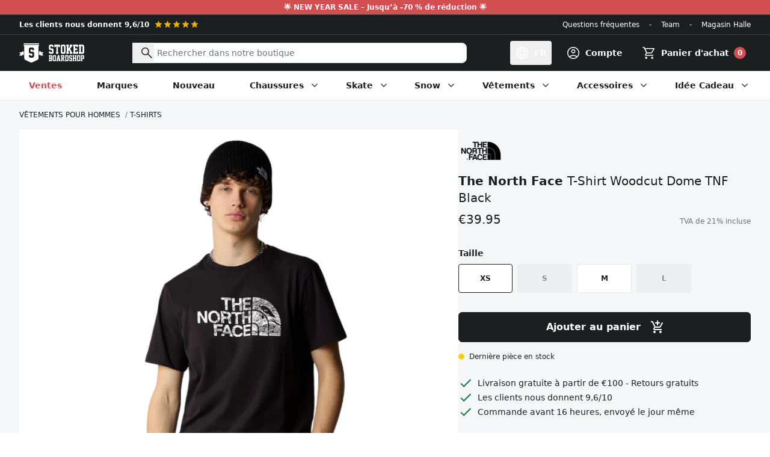

--- FILE ---
content_type: text/html; charset=utf-8
request_url: https://www.stokedboardshop.be/fr/products/woodcut-dome-t-shirt-tnf-black
body_size: 195459
content:
<!doctype html>
<html class="no-js" lang="fr">
  <head>
    <meta charset="utf-8">
    <meta http-equiv="X-UA-Compatible" content="IE=edge">
    <meta name="viewport" content="width=device-width,initial-scale=1">
    <meta name="theme-color" content="#1E1E1E"><link rel="canonical" href="https://www.stokedboardshop.be/fr/products/woodcut-dome-t-shirt-tnf-black"><link rel="icon" type="image/png" href="//www.stokedboardshop.be/cdn/shop/files/favicon_659e5a59-abe0-4185-aa0c-1abeb78a67fd.png?crop=center&height=32&v=1699002516&width=32"><title>The North Face
T-shirt Woodcut Dome TNF Black
&ndash; Stoked Boardshop</title><meta name="description" content="Où que l&#39;aventure vous mène, le T-shirt Woodcut Dome TNF Black de The North Face en pur coton est l&#39;essentiel de l&#39;été qui va avec tout ce que vous portez. Caractéristiques : Matière : 100% coton Coupe : Coupe régulière col côtelé Image imprimée sur le devant Logo The North Face® imprimé au dos Ourlet et poignets roulé">

<meta property="og:site_name" content="Stoked Boardshop">
<meta property="og:url" content="https://www.stokedboardshop.be/fr/products/woodcut-dome-t-shirt-tnf-black">
<meta property="og:title" content="T-shirt Woodcut Dome TNF Black">
<meta property="og:type" content="product">
<meta property="og:description" content="Où que l&#39;aventure vous mène, le T-shirt Woodcut Dome TNF Black de The North Face en pur coton est l&#39;essentiel de l&#39;été qui va avec tout ce que vous portez. Caractéristiques : Matière : 100% coton Coupe : Coupe régulière col côtelé Image imprimée sur le devant Logo The North Face® imprimé au dos Ourlet et poignets roulé"><meta property="og:image" content="http://www.stokedboardshop.be/cdn/shop/files/the-north-face-woodcut-dome-t-shirt-model-front.png?v=1714489340">
  <meta property="og:image:secure_url" content="https://www.stokedboardshop.be/cdn/shop/files/the-north-face-woodcut-dome-t-shirt-model-front.png?v=1714489340">
  <meta property="og:image:width" content="1000">
  <meta property="og:image:height" content="1000"><meta property="og:price:amount" content="39.95">
  <meta property="og:price:currency" content="EUR"><meta name="twitter:card" content="summary_large_image">
<meta name="twitter:title" content="T-shirt Woodcut Dome TNF Black">
<meta name="twitter:description" content="Où que l&#39;aventure vous mène, le T-shirt Woodcut Dome TNF Black de The North Face en pur coton est l&#39;essentiel de l&#39;été qui va avec tout ce que vous portez. Caractéristiques : Matière : 100% coton Coupe : Coupe régulière col côtelé Image imprimée sur le devant Logo The North Face® imprimé au dos Ourlet et poignets roulé">




  <link href="//www.stokedboardshop.be/cdn/shop/t/109/assets/theme.5nzLxAzB.min.css" rel="stylesheet" type="text/css" media="all" />




  <script src="//www.stokedboardshop.be/cdn/shop/t/109/assets/theme.P5hwCj8b.min.js" type="module" crossorigin="anonymous"></script>
  <link rel="modulepreload" href="//www.stokedboardshop.be/cdn/shop/t/109/assets/modulepreload-polyfill.B5Qt9EMX.min.js" crossorigin="anonymous">

<script>
      document.documentElement.className = document.documentElement.className.replace('no-js', '');

      window.routes = {
        cart_add_url: '/fr/cart/add',
        cart_change_url: '/fr/cart/change',
        cart_update_url: '/fr/cart/update',
        cart_url: '/fr/cart',
        predictive_search_url: '/fr/search/suggest'
      };

      window.theme = {
        strings: {
          addToCart: "Ajouter au panier",
          soldOut: "Vendu",
          unavailable: "Non disponible",
          preorder: "Pré-commande",
          all_results: "Afficher tous les résultats",
          no_results: "Aucun résultat",
          reviewReply: "Réponse de l\u0026#39;équipe Stoked :",
          reviewSuccess: "Merci pour votre commentaire !",
          free_griptape: "Gratuit avec les planches Stoked !",
          remove: "Retirer",
          cart_empty: "Votre panier est vide.",
          product_not_available: "Ce produit n\u0026#39;est plus disponible ou la dernière pièce se trouve déjà dans votre panier.",
          error: "Une erreur s\u0026#39;est produite. Veuillez réessayer ou nous contacter."
        },
        moneyFormat: "€{{amount}}"
      };
    </script>

    <script type="text/javascript">
      CRISP_RUNTIME_CONFIG = {locale : "fr"};
    </script>

    <meta name="google-site-verification" content="Ox4VDnpm6e7-s8oQCUJfAN41KgOQd5bQlyFbsVFMZPE">
    <meta name="google-site-verification" content="N4w6V5utcvSf9hjHijWlWslLmapFADh1fP_mcXvKius">
    <meta name="google-site-verification" content="E6h96HzKML6tfctum2xJAqnRfaqoUYuF1IEju4uX50Y">

    <script>window.performance && window.performance.mark && window.performance.mark('shopify.content_for_header.start');</script><meta id="shopify-digital-wallet" name="shopify-digital-wallet" content="/1040642/digital_wallets/dialog">
<meta name="shopify-checkout-api-token" content="4f069394a79134026d106b8fcb7d31a2">
<meta id="in-context-paypal-metadata" data-shop-id="1040642" data-venmo-supported="false" data-environment="production" data-locale="fr_FR" data-paypal-v4="true" data-currency="EUR">
<link rel="alternate" hreflang="x-default" href="https://www.stokedboardshop.be/products/woodcut-dome-t-shirt-tnf-black">
<link rel="alternate" hreflang="de-AT" href="https://www.stokedboardshop.at/products/woodcut-dome-t-shirt-tnf-black">
<link rel="alternate" hreflang="nl-BE" href="https://www.stokedboardshop.be/products/woodcut-dome-t-shirt-tnf-black">
<link rel="alternate" hreflang="fr-BE" href="https://www.stokedboardshop.be/fr/products/woodcut-dome-t-shirt-tnf-black">
<link rel="alternate" hreflang="en-BE" href="https://www.stokedboardshop.be/en/products/woodcut-dome-t-shirt-tnf-black">
<link rel="alternate" hreflang="en-BG" href="https://www.stokedboardshop.com/products/woodcut-dome-t-shirt-tnf-black">
<link rel="alternate" hreflang="en-CZ" href="https://www.stokedboardshop.com/products/woodcut-dome-t-shirt-tnf-black">
<link rel="alternate" hreflang="en-DK" href="https://www.stokedboardshop.com/products/woodcut-dome-t-shirt-tnf-black">
<link rel="alternate" hreflang="en-EE" href="https://www.stokedboardshop.com/products/woodcut-dome-t-shirt-tnf-black">
<link rel="alternate" hreflang="en-ES" href="https://www.stokedboardshop.com/products/woodcut-dome-t-shirt-tnf-black">
<link rel="alternate" hreflang="en-FI" href="https://www.stokedboardshop.com/products/woodcut-dome-t-shirt-tnf-black">
<link rel="alternate" hreflang="en-GR" href="https://www.stokedboardshop.com/products/woodcut-dome-t-shirt-tnf-black">
<link rel="alternate" hreflang="en-HR" href="https://www.stokedboardshop.com/products/woodcut-dome-t-shirt-tnf-black">
<link rel="alternate" hreflang="en-HU" href="https://www.stokedboardshop.com/products/woodcut-dome-t-shirt-tnf-black">
<link rel="alternate" hreflang="en-IE" href="https://www.stokedboardshop.com/products/woodcut-dome-t-shirt-tnf-black">
<link rel="alternate" hreflang="en-IS" href="https://www.stokedboardshop.com/products/woodcut-dome-t-shirt-tnf-black">
<link rel="alternate" hreflang="en-IT" href="https://www.stokedboardshop.com/products/woodcut-dome-t-shirt-tnf-black">
<link rel="alternate" hreflang="en-LT" href="https://www.stokedboardshop.com/products/woodcut-dome-t-shirt-tnf-black">
<link rel="alternate" hreflang="en-LU" href="https://www.stokedboardshop.com/products/woodcut-dome-t-shirt-tnf-black">
<link rel="alternate" hreflang="en-LV" href="https://www.stokedboardshop.com/products/woodcut-dome-t-shirt-tnf-black">
<link rel="alternate" hreflang="en-PL" href="https://www.stokedboardshop.com/products/woodcut-dome-t-shirt-tnf-black">
<link rel="alternate" hreflang="en-PT" href="https://www.stokedboardshop.com/products/woodcut-dome-t-shirt-tnf-black">
<link rel="alternate" hreflang="en-RO" href="https://www.stokedboardshop.com/products/woodcut-dome-t-shirt-tnf-black">
<link rel="alternate" hreflang="en-SE" href="https://www.stokedboardshop.com/products/woodcut-dome-t-shirt-tnf-black">
<link rel="alternate" hreflang="en-SI" href="https://www.stokedboardshop.com/products/woodcut-dome-t-shirt-tnf-black">
<link rel="alternate" hreflang="en-SK" href="https://www.stokedboardshop.com/products/woodcut-dome-t-shirt-tnf-black">
<link rel="alternate" hreflang="en-US" href="https://www.stokedboardshop.com/products/woodcut-dome-t-shirt-tnf-black">
<link rel="alternate" hreflang="de-DE" href="https://www.stokedboardshop.de/products/woodcut-dome-t-shirt-tnf-black">
<link rel="alternate" hreflang="fr-FR" href="https://www.stokedboardshop.fr/products/woodcut-dome-t-shirt-tnf-black">
<link rel="alternate" hreflang="nl-NL" href="https://www.stokedboardshop.nl/products/woodcut-dome-t-shirt-tnf-black">
<link rel="alternate" type="application/json+oembed" href="https://www.stokedboardshop.be/fr/products/woodcut-dome-t-shirt-tnf-black.oembed">
<script async="async" src="/checkouts/internal/preloads.js?locale=fr-BE"></script>
<link rel="preconnect" href="https://shop.app" crossorigin="anonymous">
<script async="async" src="https://shop.app/checkouts/internal/preloads.js?locale=fr-BE&shop_id=1040642" crossorigin="anonymous"></script>
<script id="apple-pay-shop-capabilities" type="application/json">{"shopId":1040642,"countryCode":"BE","currencyCode":"EUR","merchantCapabilities":["supports3DS"],"merchantId":"gid:\/\/shopify\/Shop\/1040642","merchantName":"Stoked Boardshop","requiredBillingContactFields":["postalAddress","email"],"requiredShippingContactFields":["postalAddress","email"],"shippingType":"shipping","supportedNetworks":["visa","maestro","masterCard","amex"],"total":{"type":"pending","label":"Stoked Boardshop","amount":"1.00"},"shopifyPaymentsEnabled":true,"supportsSubscriptions":true}</script>
<script id="shopify-features" type="application/json">{"accessToken":"4f069394a79134026d106b8fcb7d31a2","betas":["rich-media-storefront-analytics"],"domain":"www.stokedboardshop.be","predictiveSearch":true,"shopId":1040642,"locale":"fr"}</script>
<script>var Shopify = Shopify || {};
Shopify.shop = "stokedboardshop.myshopify.com";
Shopify.locale = "fr";
Shopify.currency = {"active":"EUR","rate":"1.0"};
Shopify.country = "BE";
Shopify.theme = {"name":"stokedboardshop\/master","id":154850558297,"schema_name":"Stoked Boardshop","schema_version":"4.4.0","theme_store_id":null,"role":"main"};
Shopify.theme.handle = "null";
Shopify.theme.style = {"id":null,"handle":null};
Shopify.cdnHost = "www.stokedboardshop.be/cdn";
Shopify.routes = Shopify.routes || {};
Shopify.routes.root = "/fr/";</script>
<script type="module">!function(o){(o.Shopify=o.Shopify||{}).modules=!0}(window);</script>
<script>!function(o){function n(){var o=[];function n(){o.push(Array.prototype.slice.apply(arguments))}return n.q=o,n}var t=o.Shopify=o.Shopify||{};t.loadFeatures=n(),t.autoloadFeatures=n()}(window);</script>
<script>
  window.ShopifyPay = window.ShopifyPay || {};
  window.ShopifyPay.apiHost = "shop.app\/pay";
  window.ShopifyPay.redirectState = null;
</script>
<script id="shop-js-analytics" type="application/json">{"pageType":"product"}</script>
<script defer="defer" async type="module" src="//www.stokedboardshop.be/cdn/shopifycloud/shop-js/modules/v2/client.init-shop-cart-sync_CK653pj-.fr.esm.js"></script>
<script defer="defer" async type="module" src="//www.stokedboardshop.be/cdn/shopifycloud/shop-js/modules/v2/chunk.common_THX2l5vq.esm.js"></script>
<script type="module">
  await import("//www.stokedboardshop.be/cdn/shopifycloud/shop-js/modules/v2/client.init-shop-cart-sync_CK653pj-.fr.esm.js");
await import("//www.stokedboardshop.be/cdn/shopifycloud/shop-js/modules/v2/chunk.common_THX2l5vq.esm.js");

  window.Shopify.SignInWithShop?.initShopCartSync?.({"fedCMEnabled":true,"windoidEnabled":true});

</script>
<script>
  window.Shopify = window.Shopify || {};
  if (!window.Shopify.featureAssets) window.Shopify.featureAssets = {};
  window.Shopify.featureAssets['shop-js'] = {"shop-cart-sync":["modules/v2/client.shop-cart-sync_DFDXXXkD.fr.esm.js","modules/v2/chunk.common_THX2l5vq.esm.js"],"init-fed-cm":["modules/v2/client.init-fed-cm_Cc-thFtk.fr.esm.js","modules/v2/chunk.common_THX2l5vq.esm.js"],"init-shop-email-lookup-coordinator":["modules/v2/client.init-shop-email-lookup-coordinator_DlLqghIL.fr.esm.js","modules/v2/chunk.common_THX2l5vq.esm.js"],"shop-cash-offers":["modules/v2/client.shop-cash-offers_D-zvsY8I.fr.esm.js","modules/v2/chunk.common_THX2l5vq.esm.js","modules/v2/chunk.modal_C0XnQBSh.esm.js"],"shop-button":["modules/v2/client.shop-button_DvkMsxJQ.fr.esm.js","modules/v2/chunk.common_THX2l5vq.esm.js"],"init-windoid":["modules/v2/client.init-windoid_bZ2MemEJ.fr.esm.js","modules/v2/chunk.common_THX2l5vq.esm.js"],"avatar":["modules/v2/client.avatar_BTnouDA3.fr.esm.js"],"init-shop-cart-sync":["modules/v2/client.init-shop-cart-sync_CK653pj-.fr.esm.js","modules/v2/chunk.common_THX2l5vq.esm.js"],"shop-toast-manager":["modules/v2/client.shop-toast-manager_DrGkQe9k.fr.esm.js","modules/v2/chunk.common_THX2l5vq.esm.js"],"pay-button":["modules/v2/client.pay-button_DrnUGK2o.fr.esm.js","modules/v2/chunk.common_THX2l5vq.esm.js"],"shop-login-button":["modules/v2/client.shop-login-button_CAhDOpgr.fr.esm.js","modules/v2/chunk.common_THX2l5vq.esm.js","modules/v2/chunk.modal_C0XnQBSh.esm.js"],"init-customer-accounts-sign-up":["modules/v2/client.init-customer-accounts-sign-up_B2oI0MkL.fr.esm.js","modules/v2/client.shop-login-button_CAhDOpgr.fr.esm.js","modules/v2/chunk.common_THX2l5vq.esm.js","modules/v2/chunk.modal_C0XnQBSh.esm.js"],"init-shop-for-new-customer-accounts":["modules/v2/client.init-shop-for-new-customer-accounts_Fh7GHljr.fr.esm.js","modules/v2/client.shop-login-button_CAhDOpgr.fr.esm.js","modules/v2/chunk.common_THX2l5vq.esm.js","modules/v2/chunk.modal_C0XnQBSh.esm.js"],"init-customer-accounts":["modules/v2/client.init-customer-accounts_CE5ScpEV.fr.esm.js","modules/v2/client.shop-login-button_CAhDOpgr.fr.esm.js","modules/v2/chunk.common_THX2l5vq.esm.js","modules/v2/chunk.modal_C0XnQBSh.esm.js"],"shop-follow-button":["modules/v2/client.shop-follow-button_CCZx8YR6.fr.esm.js","modules/v2/chunk.common_THX2l5vq.esm.js","modules/v2/chunk.modal_C0XnQBSh.esm.js"],"lead-capture":["modules/v2/client.lead-capture_Bwrau9WY.fr.esm.js","modules/v2/chunk.common_THX2l5vq.esm.js","modules/v2/chunk.modal_C0XnQBSh.esm.js"],"checkout-modal":["modules/v2/client.checkout-modal_JXOKVWVv.fr.esm.js","modules/v2/chunk.common_THX2l5vq.esm.js","modules/v2/chunk.modal_C0XnQBSh.esm.js"],"shop-login":["modules/v2/client.shop-login_C5f7AhHA.fr.esm.js","modules/v2/chunk.common_THX2l5vq.esm.js","modules/v2/chunk.modal_C0XnQBSh.esm.js"],"payment-terms":["modules/v2/client.payment-terms_BFgRpJ6P.fr.esm.js","modules/v2/chunk.common_THX2l5vq.esm.js","modules/v2/chunk.modal_C0XnQBSh.esm.js"]};
</script>
<script>(function() {
  var isLoaded = false;
  function asyncLoad() {
    if (isLoaded) return;
    isLoaded = true;
    var urls = ["https:\/\/plugins.crisp.chat\/urn:crisp.im:shopify:0\/website\/468cbf36-1020-41a6-bc96-0949b2642840\/load\/crisp?shop=stokedboardshop.myshopify.com","https:\/\/plugins.crisp.chat\/urn:crisp.im:shopify:0\/assets\/scripts\/crisp-shopify.js?shop=stokedboardshop.myshopify.com","https:\/\/pixel.appsrobots.com\/pixel\/v1.js?shop=stokedboardshop.myshopify.com"];
    for (var i = 0; i < urls.length; i++) {
      var s = document.createElement('script');
      s.type = 'text/javascript';
      s.async = true;
      s.src = urls[i];
      var x = document.getElementsByTagName('script')[0];
      x.parentNode.insertBefore(s, x);
    }
  };
  if(window.attachEvent) {
    window.attachEvent('onload', asyncLoad);
  } else {
    window.addEventListener('load', asyncLoad, false);
  }
})();</script>
<script id="__st">var __st={"a":1040642,"offset":3600,"reqid":"b7e3c108-3ba4-4796-a47d-33642a5e086f-1767526890","pageurl":"www.stokedboardshop.be\/fr\/products\/woodcut-dome-t-shirt-tnf-black","u":"da476edeeeae","p":"product","rtyp":"product","rid":8867069428057};</script>
<script>window.ShopifyPaypalV4VisibilityTracking = true;</script>
<script id="captcha-bootstrap">!function(){'use strict';const t='contact',e='account',n='new_comment',o=[[t,t],['blogs',n],['comments',n],[t,'customer']],c=[[e,'customer_login'],[e,'guest_login'],[e,'recover_customer_password'],[e,'create_customer']],r=t=>t.map((([t,e])=>`form[action*='/${t}']:not([data-nocaptcha='true']) input[name='form_type'][value='${e}']`)).join(','),a=t=>()=>t?[...document.querySelectorAll(t)].map((t=>t.form)):[];function s(){const t=[...o],e=r(t);return a(e)}const i='password',u='form_key',d=['recaptcha-v3-token','g-recaptcha-response','h-captcha-response',i],f=()=>{try{return window.sessionStorage}catch{return}},m='__shopify_v',_=t=>t.elements[u];function p(t,e,n=!1){try{const o=window.sessionStorage,c=JSON.parse(o.getItem(e)),{data:r}=function(t){const{data:e,action:n}=t;return t[m]||n?{data:e,action:n}:{data:t,action:n}}(c);for(const[e,n]of Object.entries(r))t.elements[e]&&(t.elements[e].value=n);n&&o.removeItem(e)}catch(o){console.error('form repopulation failed',{error:o})}}const l='form_type',E='cptcha';function T(t){t.dataset[E]=!0}const w=window,h=w.document,L='Shopify',v='ce_forms',y='captcha';let A=!1;((t,e)=>{const n=(g='f06e6c50-85a8-45c8-87d0-21a2b65856fe',I='https://cdn.shopify.com/shopifycloud/storefront-forms-hcaptcha/ce_storefront_forms_captcha_hcaptcha.v1.5.2.iife.js',D={infoText:'Protégé par hCaptcha',privacyText:'Confidentialité',termsText:'Conditions'},(t,e,n)=>{const o=w[L][v],c=o.bindForm;if(c)return c(t,g,e,D).then(n);var r;o.q.push([[t,g,e,D],n]),r=I,A||(h.body.append(Object.assign(h.createElement('script'),{id:'captcha-provider',async:!0,src:r})),A=!0)});var g,I,D;w[L]=w[L]||{},w[L][v]=w[L][v]||{},w[L][v].q=[],w[L][y]=w[L][y]||{},w[L][y].protect=function(t,e){n(t,void 0,e),T(t)},Object.freeze(w[L][y]),function(t,e,n,w,h,L){const[v,y,A,g]=function(t,e,n){const i=e?o:[],u=t?c:[],d=[...i,...u],f=r(d),m=r(i),_=r(d.filter((([t,e])=>n.includes(e))));return[a(f),a(m),a(_),s()]}(w,h,L),I=t=>{const e=t.target;return e instanceof HTMLFormElement?e:e&&e.form},D=t=>v().includes(t);t.addEventListener('submit',(t=>{const e=I(t);if(!e)return;const n=D(e)&&!e.dataset.hcaptchaBound&&!e.dataset.recaptchaBound,o=_(e),c=g().includes(e)&&(!o||!o.value);(n||c)&&t.preventDefault(),c&&!n&&(function(t){try{if(!f())return;!function(t){const e=f();if(!e)return;const n=_(t);if(!n)return;const o=n.value;o&&e.removeItem(o)}(t);const e=Array.from(Array(32),(()=>Math.random().toString(36)[2])).join('');!function(t,e){_(t)||t.append(Object.assign(document.createElement('input'),{type:'hidden',name:u})),t.elements[u].value=e}(t,e),function(t,e){const n=f();if(!n)return;const o=[...t.querySelectorAll(`input[type='${i}']`)].map((({name:t})=>t)),c=[...d,...o],r={};for(const[a,s]of new FormData(t).entries())c.includes(a)||(r[a]=s);n.setItem(e,JSON.stringify({[m]:1,action:t.action,data:r}))}(t,e)}catch(e){console.error('failed to persist form',e)}}(e),e.submit())}));const S=(t,e)=>{t&&!t.dataset[E]&&(n(t,e.some((e=>e===t))),T(t))};for(const o of['focusin','change'])t.addEventListener(o,(t=>{const e=I(t);D(e)&&S(e,y())}));const B=e.get('form_key'),M=e.get(l),P=B&&M;t.addEventListener('DOMContentLoaded',(()=>{const t=y();if(P)for(const e of t)e.elements[l].value===M&&p(e,B);[...new Set([...A(),...v().filter((t=>'true'===t.dataset.shopifyCaptcha))])].forEach((e=>S(e,t)))}))}(h,new URLSearchParams(w.location.search),n,t,e,['guest_login'])})(!0,!0)}();</script>
<script integrity="sha256-4kQ18oKyAcykRKYeNunJcIwy7WH5gtpwJnB7kiuLZ1E=" data-source-attribution="shopify.loadfeatures" defer="defer" src="//www.stokedboardshop.be/cdn/shopifycloud/storefront/assets/storefront/load_feature-a0a9edcb.js" crossorigin="anonymous"></script>
<script crossorigin="anonymous" defer="defer" src="//www.stokedboardshop.be/cdn/shopifycloud/storefront/assets/shopify_pay/storefront-65b4c6d7.js?v=20250812"></script>
<script data-source-attribution="shopify.dynamic_checkout.dynamic.init">var Shopify=Shopify||{};Shopify.PaymentButton=Shopify.PaymentButton||{isStorefrontPortableWallets:!0,init:function(){window.Shopify.PaymentButton.init=function(){};var t=document.createElement("script");t.src="https://www.stokedboardshop.be/cdn/shopifycloud/portable-wallets/latest/portable-wallets.fr.js",t.type="module",document.head.appendChild(t)}};
</script>
<script data-source-attribution="shopify.dynamic_checkout.buyer_consent">
  function portableWalletsHideBuyerConsent(e){var t=document.getElementById("shopify-buyer-consent"),n=document.getElementById("shopify-subscription-policy-button");t&&n&&(t.classList.add("hidden"),t.setAttribute("aria-hidden","true"),n.removeEventListener("click",e))}function portableWalletsShowBuyerConsent(e){var t=document.getElementById("shopify-buyer-consent"),n=document.getElementById("shopify-subscription-policy-button");t&&n&&(t.classList.remove("hidden"),t.removeAttribute("aria-hidden"),n.addEventListener("click",e))}window.Shopify?.PaymentButton&&(window.Shopify.PaymentButton.hideBuyerConsent=portableWalletsHideBuyerConsent,window.Shopify.PaymentButton.showBuyerConsent=portableWalletsShowBuyerConsent);
</script>
<script data-source-attribution="shopify.dynamic_checkout.cart.bootstrap">document.addEventListener("DOMContentLoaded",(function(){function t(){return document.querySelector("shopify-accelerated-checkout-cart, shopify-accelerated-checkout")}if(t())Shopify.PaymentButton.init();else{new MutationObserver((function(e,n){t()&&(Shopify.PaymentButton.init(),n.disconnect())})).observe(document.body,{childList:!0,subtree:!0})}}));
</script>
<script id='scb4127' type='text/javascript' async='' src='https://www.stokedboardshop.be/cdn/shopifycloud/privacy-banner/storefront-banner.js'></script><link id="shopify-accelerated-checkout-styles" rel="stylesheet" media="screen" href="https://www.stokedboardshop.be/cdn/shopifycloud/portable-wallets/latest/accelerated-checkout-backwards-compat.css" crossorigin="anonymous">
<style id="shopify-accelerated-checkout-cart">
        #shopify-buyer-consent {
  margin-top: 1em;
  display: inline-block;
  width: 100%;
}

#shopify-buyer-consent.hidden {
  display: none;
}

#shopify-subscription-policy-button {
  background: none;
  border: none;
  padding: 0;
  text-decoration: underline;
  font-size: inherit;
  cursor: pointer;
}

#shopify-subscription-policy-button::before {
  box-shadow: none;
}

      </style>

<script>window.performance && window.performance.mark && window.performance.mark('shopify.content_for_header.end');</script>
  <!-- BEGIN app block: shopify://apps/klaviyo-email-marketing-sms/blocks/klaviyo-onsite-embed/2632fe16-c075-4321-a88b-50b567f42507 -->












  <script async src="https://static.klaviyo.com/onsite/js/LeBurL/klaviyo.js?company_id=LeBurL"></script>
  <script>!function(){if(!window.klaviyo){window._klOnsite=window._klOnsite||[];try{window.klaviyo=new Proxy({},{get:function(n,i){return"push"===i?function(){var n;(n=window._klOnsite).push.apply(n,arguments)}:function(){for(var n=arguments.length,o=new Array(n),w=0;w<n;w++)o[w]=arguments[w];var t="function"==typeof o[o.length-1]?o.pop():void 0,e=new Promise((function(n){window._klOnsite.push([i].concat(o,[function(i){t&&t(i),n(i)}]))}));return e}}})}catch(n){window.klaviyo=window.klaviyo||[],window.klaviyo.push=function(){var n;(n=window._klOnsite).push.apply(n,arguments)}}}}();</script>

  
    <script id="viewed_product">
      if (item == null) {
        var _learnq = _learnq || [];

        var MetafieldReviews = null
        var MetafieldYotpoRating = null
        var MetafieldYotpoCount = null
        var MetafieldLooxRating = null
        var MetafieldLooxCount = null
        var okendoProduct = null
        var okendoProductReviewCount = null
        var okendoProductReviewAverageValue = null
        try {
          // The following fields are used for Customer Hub recently viewed in order to add reviews.
          // This information is not part of __kla_viewed. Instead, it is part of __kla_viewed_reviewed_items
          MetafieldReviews = {};
          MetafieldYotpoRating = null
          MetafieldYotpoCount = null
          MetafieldLooxRating = null
          MetafieldLooxCount = null

          okendoProduct = null
          // If the okendo metafield is not legacy, it will error, which then requires the new json formatted data
          if (okendoProduct && 'error' in okendoProduct) {
            okendoProduct = null
          }
          okendoProductReviewCount = okendoProduct ? okendoProduct.reviewCount : null
          okendoProductReviewAverageValue = okendoProduct ? okendoProduct.reviewAverageValue : null
        } catch (error) {
          console.error('Error in Klaviyo onsite reviews tracking:', error);
        }

        var item = {
          Name: "T-shirt Woodcut Dome TNF Black",
          ProductID: 8867069428057,
          Categories: [" Cadeaux de streetwear de moins de 50 €","Cadeaux de moins de 100 euros","Cadeaux de moins de 75 euros","Fête des pères","Le père patineur","Les essentiels de l'été","T-shirts","The North Face","Tous","Tous les produits","Vente de vêtements de ville","Vêtements de ville","Vêtements pour hommes"],
          ImageURL: "https://www.stokedboardshop.be/cdn/shop/files/the-north-face-woodcut-dome-t-shirt-model-front_grande.png?v=1714489340",
          URL: "https://www.stokedboardshop.be/fr/products/woodcut-dome-t-shirt-tnf-black",
          Brand: "The North Face",
          Price: "€39.95",
          Value: "39.95",
          CompareAtPrice: "€0.00"
        };
        _learnq.push(['track', 'Viewed Product', item]);
        _learnq.push(['trackViewedItem', {
          Title: item.Name,
          ItemId: item.ProductID,
          Categories: item.Categories,
          ImageUrl: item.ImageURL,
          Url: item.URL,
          Metadata: {
            Brand: item.Brand,
            Price: item.Price,
            Value: item.Value,
            CompareAtPrice: item.CompareAtPrice
          },
          metafields:{
            reviews: MetafieldReviews,
            yotpo:{
              rating: MetafieldYotpoRating,
              count: MetafieldYotpoCount,
            },
            loox:{
              rating: MetafieldLooxRating,
              count: MetafieldLooxCount,
            },
            okendo: {
              rating: okendoProductReviewAverageValue,
              count: okendoProductReviewCount,
            }
          }
        }]);
      }
    </script>
  




  <script>
    window.klaviyoReviewsProductDesignMode = false
  </script>







<!-- END app block --><!-- BEGIN app block: shopify://apps/judge-me-reviews/blocks/judgeme_core/61ccd3b1-a9f2-4160-9fe9-4fec8413e5d8 --><!-- Start of Judge.me Core -->






<link rel="dns-prefetch" href="https://cdnwidget.judge.me">
<link rel="dns-prefetch" href="https://cdn.judge.me">
<link rel="dns-prefetch" href="https://cdn1.judge.me">
<link rel="dns-prefetch" href="https://api.judge.me">

<script data-cfasync='false' class='jdgm-settings-script'>window.jdgmSettings={"pagination":5,"disable_web_reviews":false,"badge_no_review_text":"Aucun avis","badge_n_reviews_text":"{{ n }} avis/avis","badge_star_color":"#FACC15","hide_badge_preview_if_no_reviews":false,"badge_hide_text":false,"enforce_center_preview_badge":false,"widget_title":"Avis des clients","widget_open_form_text":"Écrire un avis","widget_close_form_text":"Annuler l'avis","widget_refresh_page_text":"Rafraîchir la page","widget_summary_text":"Basé sur {{ number_of_reviews }} avis","widget_no_review_text":"Aucun avis pour le moment","widget_name_field_text":"nom","widget_verified_name_field_text":"Nom vérifié (public)","widget_name_placeholder_text":"Entrez votre nom (public)","widget_required_field_error_text":"Ce champ est requis.","widget_email_field_text":"Email","widget_verified_email_field_text":"Email vérifié (privé, ne peut être modifié)","widget_email_placeholder_text":"Entrez votre email (privé)","widget_email_field_error_text":"Veuillez saisir une adresse email valide.","widget_rating_field_text":"Note","widget_review_title_field_text":"Titre de l'avis","widget_review_title_placeholder_text":"Donnez un titre à votre avis","widget_review_body_field_text":"Votre avis","widget_review_body_placeholder_text":"Écrivez vos commentaires ici","widget_pictures_field_text":"Image (facultatif)","widget_submit_review_text":"Soumettre l'Avis","widget_submit_verified_review_text":"Soumettre un avis vérifié","widget_submit_success_msg_with_auto_publish":"Nous vous remercions! Veuillez actualiser la page dans quelques instants pour voir votre avis. Vous pouvez supprimer ou modifier votre avis en vous connectant à \u003ca href='https://judge.me/login' target='_blank' rel='nofollow noopener'\u003eJudge.me\u003c/a\u003e","widget_submit_success_msg_no_auto_publish":"Nous vous remercions! Votre avis sera publié dès qu'il est approuvé par l'administrateur de la boutique. Vous pouvez supprimer ou modifier votre avis en vous connectant à \u003ca href='https://judge.me/login' target='_blank' rel='nofollow noopener'\u003eJudge.me\u003c/a\u003e","widget_show_default_reviews_out_of_total_text":"Affichage de {{ n_reviews_shown }} avis sur {{ n_reviews }}.","widget_show_all_link_text":"Afficher tout","widget_show_less_link_text":"Afficher moins","widget_author_said_text":"{{ reviewer_name }} a dit :","widget_days_text":"Il y a {{ n }} jours","widget_weeks_text":"Il y a {{ n }} semaine/semaine","widget_months_text":"Il y a {{ n }} mois/mois","widget_years_text":"Il y a {{ n }} année/années","widget_yesterday_text":"Hier","widget_today_text":"Aujourd'hui","widget_replied_text":"\u003e\u003e {{ shop_name }} a répondu :","widget_read_more_text":"Lire la suite","widget_reviewer_name_as_initial":"last_initial","widget_rating_filter_color":"#FACC15","widget_rating_filter_see_all_text":"Voir tous les avis","widget_sorting_most_recent_text":"Le plus récent","widget_sorting_highest_rating_text":"Note la plus élevée","widget_sorting_lowest_rating_text":"Note la plus basse","widget_sorting_with_pictures_text":"Avec images seulement","widget_sorting_most_helpful_text":"Le plus utile","widget_open_question_form_text":"poser une question","widget_reviews_subtab_text":"Avis","widget_questions_subtab_text":"Questions","widget_question_label_text":"Question","widget_answer_label_text":"Réponse","widget_question_placeholder_text":"Écrivez votre question ici","widget_submit_question_text":"Soumettre une question","widget_question_submit_success_text":"Merci de votre question ! Nous vous aviserons une fois qu'il aura obtenu une réponse.","widget_star_color":"#FACC15","verified_badge_text":"Vérifié","verified_badge_bg_color":"#22C55E","verified_badge_text_color":"#fff","verified_badge_placement":"left-of-reviewer-name","widget_hide_border":false,"widget_social_share":false,"widget_thumb":true,"widget_review_location_show":true,"all_reviews_include_out_of_store_products":true,"all_reviews_out_of_store_text":"(hors boutique)","all_reviews_product_name_prefix_text":"sur","enable_review_pictures":true,"review_date_format":"dd/mm/yyyy","widget_product_reviews_subtab_text":"Avis sur Produits","widget_shop_reviews_subtab_text":"Avis sur Boutique","widget_write_a_store_review_text":"Écrire un avis sur la boutique","widget_sorting_pictures_first_text":"Photos en Premier","floating_tab_button_name":"★ Avis Judge.me","floating_tab_title":"Laissez nos clients parler de nous","floating_tab_url":"","floating_tab_url_enabled":false,"all_reviews_text_badge_text":"Les clients nous évaluent {{ shop.metafields.judgeme.all_reviews_rating | round: 1 }}/5 basé sur {{ shop.metafields.judgeme.all_reviews_count }} avis.","all_reviews_text_badge_text_branded_style":"{{ shop.metafields.judgeme.all_reviews_rating | round: 1 }} sur 5 étoiles basé sur {{ shop.metafields.judgeme.all_reviews_count }} avis","all_reviews_text_badge_url":"","featured_carousel_title":"Laissez nos clients parler de nous","featured_carousel_count_text":"d'après {{ n }} avis","featured_carousel_url":"","verified_count_badge_url":"","widget_histogram_use_custom_color":true,"widget_pagination_use_custom_color":true,"picture_reminder_submit_button":"Télécharger des photos","enable_review_videos":true,"mute_video_by_default":true,"widget_sorting_videos_first_text":"Vidéos en Premier","widget_review_pending_text":"en attente","remove_microdata_snippet":false,"preview_badge_no_question_text":"Aucune question","preview_badge_n_question_text":"{{ number_of_questions }} question/questions","remove_judgeme_branding":true,"widget_search_bar_placeholder":"Rechercher des avis","widget_sorting_verified_only_text":"Vérifiés seulement","featured_carousel_more_reviews_button_text":"Read more reviews","featured_carousel_view_product_button_text":"Voir le produit","all_reviews_page_load_more_text":"Charger plus d'avis","widget_advanced_speed_features":5,"widget_public_name_text":"affiché publiquement comme","default_reviewer_name_has_non_latin":true,"widget_reviewer_anonymous":"Anonyme","medals_widget_title":"Médailles d'Avis Judge.me","widget_invalid_yt_video_url_error_text":"Pas une URL de vidéo YouTube","widget_max_length_field_error_text":"Veuillez ne pas saisir plus de {0} caractères.","widget_verified_by_shop_text":"Vérifié par Shop","widget_show_photo_gallery":true,"widget_load_with_code_splitting":true,"widget_ugc_title":"Fait par nous, partagé par vous","widget_ugc_subtitle":"Taguez-nous pour voir votre photo apparaître sur notre page","widget_ugc_primary_button_text":"Acheter maintenant","widget_ugc_secondary_button_text":"Charger plus","widget_ugc_reviews_button_text":"Voir les avis","widget_primary_color":"#1C1F20","widget_enable_secondary_color":true,"widget_secondary_color":"#F4F6F8","widget_summary_average_rating_text":"{{ average_rating }} sur 5","widget_media_grid_title":"Photos et vidéos des clients","widget_media_grid_see_more_text":"Voir plus","widget_verified_by_judgeme_text":"Vérifié par Judge.me","widget_verified_by_judgeme_text_in_store_medals":"Verified by Judge.me","widget_media_field_exceed_quantity_message":"Désolé, nous ne pouvons accepter que {{ max_media }} pour un seul avis.","widget_media_field_exceed_limit_message":"{{ file_name }} est trop volumineux, veuillez sélectionner un {{ media_type }} inférieur à {{ size_limit }} Mo.","widget_review_submitted_text":"Avis soumis !","widget_question_submitted_text":"Question soumise !","widget_close_form_text_question":"Annuler","widget_write_your_answer_here_text":"Écrivez votre réponse ici","widget_enabled_branded_link":true,"widget_show_collected_by_judgeme":false,"widget_reviewer_name_color":"#1C1F20","widget_write_review_text_color":"#fff","widget_write_review_bg_color":"#1C1F20","widget_collected_by_judgeme_text":"collecté par Judge.me","widget_pagination_type":"load_more","widget_load_more_text":"Charger plus","widget_load_more_color":"#1C1F20","widget_full_review_text":"Revue complète","widget_read_more_reviews_text":"Lire plus d\u0026#39;avis","widget_read_questions_text":"Lire les questions","widget_questions_and_answers_text":"questions et réponses","widget_verified_by_text":"Vérifié par","widget_number_of_reviews_text":"{{ number_of_reviews }} avis","widget_back_button_text":"Retour","widget_next_button_text":"Suivant","widget_custom_forms_filter_button":"Filtres","how_reviews_are_collected":"Comment les avis sont-ils collectés ?","widget_gdpr_statement":"En soumettant votre avis, vous acceptez les \u003ca href='https://judge.me/terms' target='_blank' rel='nofollow noopener'\u003etermes et conditions de Judge.me\u003c/a\u003e et \u003ca href='https://judge.me/privacy' target='_blank' rel='nofollow noopener'\u003epolitique de confidentialité\u003c/a\u003e et les \u003ca href='https://judge.me/content-policy' target='_blank' rel='nofollow noopener'\u003epolitiques de contenu\u003c/a\u003e.","review_snippet_widget_round_border_style":true,"review_snippet_widget_card_color":"#FFFFFF","review_snippet_widget_slider_arrows_background_color":"#FFFFFF","review_snippet_widget_slider_arrows_color":"#000000","review_snippet_widget_star_color":"#339999","preview_badge_collection_page_install_preference":true,"preview_badge_product_page_install_preference":true,"review_widget_install_preference":"above-related","platform":"shopify","branding_url":"https://judge.me/reviews","branding_text":"Via Judge.me","locale":"fr","reply_name":"Stoked Boardshop","widget_version":"3.0","footer":true,"autopublish":true,"review_dates":true,"enable_custom_form":false,"can_be_branded":true,"reply_name_text":"Stoked Boardshop"};</script> <style class='jdgm-settings-style'>.jdgm-xx{left:0}:root{--jdgm-primary-color:#1C1F20;--jdgm-secondary-color:#F4F6F8;--jdgm-star-color:#FACC15;--jdgm-write-review-text-color:#fff;--jdgm-write-review-bg-color:#1C1F20;--jdgm-paginate-color:#1C1F20;--jdgm-border-radius:0;--jdgm-reviewer-name-color:#1C1F20}.jdgm-histogram__bar-content{background-color:#FACC15}.jdgm-rev[data-verified-buyer=true] .jdgm-rev__icon.jdgm-rev__icon:after,.jdgm-rev__buyer-badge.jdgm-rev__buyer-badge{color:#fff;background-color:#22C55E}.jdgm-review-widget--small .jdgm-gallery.jdgm-gallery .jdgm-gallery__thumbnail-link:nth-child(8) .jdgm-gallery__thumbnail-wrapper.jdgm-gallery__thumbnail-wrapper:before{content:"Voir plus"}@media only screen and (min-width: 768px){.jdgm-gallery.jdgm-gallery .jdgm-gallery__thumbnail-link:nth-child(8) .jdgm-gallery__thumbnail-wrapper.jdgm-gallery__thumbnail-wrapper:before{content:"Voir plus"}}.jdgm-rev__thumb-btn{color:#1C1F20}.jdgm-rev__thumb-btn:hover{opacity:0.8}.jdgm-rev__thumb-btn:not([disabled]):hover,.jdgm-rev__thumb-btn:hover,.jdgm-rev__thumb-btn:active,.jdgm-rev__thumb-btn:visited{color:#1C1F20}.jdgm-preview-badge .jdgm-star.jdgm-star{color:#FACC15}.jdgm-author-fullname{display:none !important}.jdgm-author-all-initials{display:none !important}.jdgm-rev-widg__title{visibility:hidden}.jdgm-rev-widg__summary-text{visibility:hidden}.jdgm-prev-badge__text{visibility:hidden}.jdgm-rev__prod-link-prefix:before{content:'over'}.jdgm-rev__out-of-store-text:before{content:'(uit winkel)'}@media only screen and (min-width: 768px){.jdgm-rev__pics .jdgm-rev_all-rev-page-picture-separator,.jdgm-rev__pics .jdgm-rev__product-picture{display:none}}@media only screen and (max-width: 768px){.jdgm-rev__pics .jdgm-rev_all-rev-page-picture-separator,.jdgm-rev__pics .jdgm-rev__product-picture{display:none}}.jdgm-preview-badge[data-template="index"]{display:none !important}.jdgm-verified-count-badget[data-from-snippet="true"]{display:none !important}.jdgm-carousel-wrapper[data-from-snippet="true"]{display:none !important}.jdgm-all-reviews-text[data-from-snippet="true"]{display:none !important}.jdgm-medals-section[data-from-snippet="true"]{display:none !important}.jdgm-ugc-media-wrapper[data-from-snippet="true"]{display:none !important}.jdgm-review-snippet-widget .jdgm-rev-snippet-widget__cards-container .jdgm-rev-snippet-card{border-radius:8px;background:#fff}.jdgm-review-snippet-widget .jdgm-rev-snippet-widget__cards-container .jdgm-rev-snippet-card__rev-rating .jdgm-star{color:#399}.jdgm-review-snippet-widget .jdgm-rev-snippet-widget__prev-btn,.jdgm-review-snippet-widget .jdgm-rev-snippet-widget__next-btn{border-radius:50%;background:#fff}.jdgm-review-snippet-widget .jdgm-rev-snippet-widget__prev-btn>svg,.jdgm-review-snippet-widget .jdgm-rev-snippet-widget__next-btn>svg{fill:#000}.jdgm-full-rev-modal.rev-snippet-widget .jm-mfp-container .jm-mfp-content,.jdgm-full-rev-modal.rev-snippet-widget .jm-mfp-container .jdgm-full-rev__icon,.jdgm-full-rev-modal.rev-snippet-widget .jm-mfp-container .jdgm-full-rev__pic-img,.jdgm-full-rev-modal.rev-snippet-widget .jm-mfp-container .jdgm-full-rev__reply{border-radius:8px}.jdgm-full-rev-modal.rev-snippet-widget .jm-mfp-container .jdgm-full-rev[data-verified-buyer="true"] .jdgm-full-rev__icon::after{border-radius:8px}.jdgm-full-rev-modal.rev-snippet-widget .jm-mfp-container .jdgm-full-rev .jdgm-rev__buyer-badge{border-radius:calc( 8px / 2 )}.jdgm-full-rev-modal.rev-snippet-widget .jm-mfp-container .jdgm-full-rev .jdgm-full-rev__replier::before{content:'Stoked Boardshop'}.jdgm-full-rev-modal.rev-snippet-widget .jm-mfp-container .jdgm-full-rev .jdgm-full-rev__product-button{border-radius:calc( 8px * 6 )}
</style> <style class='jdgm-settings-style'></style>

  
  
  
  <script data-cfasync='false'>
  window.jdgmMiracle=window.jdgmMiracle||{},function(){var t=jdgmMiracle.$=function(){function t(t){return null==t?String(t):U[W.call(t)]||"object"}function e(e){return"function"==t(e)}function n(t){return null!=t&&t==t.window}function r(t){return null!=t&&t.nodeType==t.DOCUMENT_NODE}function i(e){return"object"==t(e)}function o(t){return i(t)&&!n(t)&&Object.getPrototypeOf(t)==Object.prototype}function a(t){return"number"==typeof t.length}function s(t){return A.call(t,function(t){return null!=t})}function u(t){return t.length>0?T.fn.concat.apply([],t):t}function c(t){return t.replace(/::/g,"/").replace(/([A-Z]+)([A-Z][a-z])/g,"$1_$2").replace(/([a-z\d])([A-Z])/g,"$1_$2").replace(/_/g,"-").toLowerCase()}function l(t){return t in M?M[t]:M[t]=new RegExp("(^|\\s)"+t+"(\\s|$)")}function f(t,e){return"number"!=typeof e||k[c(t)]?e:e+"px"}function h(t){var e,n;return L[t]||(e=$.createElement(t),$.body.appendChild(e),n=getComputedStyle(e,"").getPropertyValue("display"),e.parentNode.removeChild(e),"none"==n&&(n="block"),L[t]=n),L[t]}function p(t){return"children"in t?D.call(t.children):T.map(t.childNodes,function(t){return 1==t.nodeType?t:void 0})}function d(t,e){var n,r=t?t.length:0;for(n=0;r>n;n++)this[n]=t[n];this.length=r,this.selector=e||""}function m(t,e,n){for(j in e)n&&(o(e[j])||Q(e[j]))?(o(e[j])&&!o(t[j])&&(t[j]={}),Q(e[j])&&!Q(t[j])&&(t[j]=[]),m(t[j],e[j],n)):e[j]!==E&&(t[j]=e[j])}function v(t,e){return null==e?T(t):T(t).filter(e)}function g(t,n,r,i){return e(n)?n.call(t,r,i):n}function y(t,e,n){null==n?t.removeAttribute(e):t.setAttribute(e,n)}function x(t,e){var n=t.className||"",r=n&&n.baseVal!==E;return e===E?r?n.baseVal:n:void(r?n.baseVal=e:t.className=e)}function w(t){try{return t?"true"==t||("false"==t?!1:"null"==t?null:+t+""==t?+t:/^[\[\{]/.test(t)?T.parseJSON(t):t):t}catch(e){return t}}function b(t,e){e(t);for(var n=0,r=t.childNodes.length;r>n;n++)b(t.childNodes[n],e)}var E,j,T,C,S,N,O=[],P=O.concat,A=O.filter,D=O.slice,$=window.document,L={},M={},k={"column-count":1,columns:1,"font-weight":1,"line-height":1,opacity:1,"z-index":1,zoom:1},q=/^\s*<(\w+|!)[^>]*>/,R=/^<(\w+)\s*\/?>(?:<\/\1>|)$/,F=/<(?!area|br|col|embed|hr|img|input|link|meta|param)(([\w:]+)[^>]*)\/>/gi,Z=/^(?:body|html)$/i,z=/([A-Z])/g,H=["val","css","html","text","data","width","height","offset"],V=["after","prepend","before","append"],_=$.createElement("table"),B=$.createElement("tr"),I={tr:$.createElement("tbody"),tbody:_,thead:_,tfoot:_,td:B,th:B,"*":$.createElement("div")},J=/complete|loaded|interactive/,X=/^[\w-]*$/,U={},W=U.toString,Y={},G=$.createElement("div"),K={tabindex:"tabIndex",readonly:"readOnly","for":"htmlFor","class":"className",maxlength:"maxLength",cellspacing:"cellSpacing",cellpadding:"cellPadding",rowspan:"rowSpan",colspan:"colSpan",usemap:"useMap",frameborder:"frameBorder",contenteditable:"contentEditable"},Q=Array.isArray||function(t){return t instanceof Array};return Y.matches=function(t,e){if(!e||!t||1!==t.nodeType)return!1;var n=t.webkitMatchesSelector||t.mozMatchesSelector||t.oMatchesSelector||t.matchesSelector;if(n)return n.call(t,e);var r,i=t.parentNode,o=!i;return o&&(i=G).appendChild(t),r=~Y.qsa(i,e).indexOf(t),o&&G.removeChild(t),r},S=function(t){return t.replace(/-+(.)?/g,function(t,e){return e?e.toUpperCase():""})},N=function(t){return A.call(t,function(e,n){return t.indexOf(e)==n})},Y.fragment=function(t,e,n){var r,i,a;return R.test(t)&&(r=T($.createElement(RegExp.$1))),r||(t.replace&&(t=t.replace(F,"<$1></$2>")),e===E&&(e=q.test(t)&&RegExp.$1),e in I||(e="*"),a=I[e],a.innerHTML=""+t,r=T.each(D.call(a.childNodes),function(){a.removeChild(this)})),o(n)&&(i=T(r),T.each(n,function(t,e){H.indexOf(t)>-1?i[t](e):i.attr(t,e)})),r},Y.Z=function(t,e){return new d(t,e)},Y.isZ=function(t){return t instanceof Y.Z},Y.init=function(t,n){var r;if(!t)return Y.Z();if("string"==typeof t)if(t=t.trim(),"<"==t[0]&&q.test(t))r=Y.fragment(t,RegExp.$1,n),t=null;else{if(n!==E)return T(n).find(t);r=Y.qsa($,t)}else{if(e(t))return T($).ready(t);if(Y.isZ(t))return t;if(Q(t))r=s(t);else if(i(t))r=[t],t=null;else if(q.test(t))r=Y.fragment(t.trim(),RegExp.$1,n),t=null;else{if(n!==E)return T(n).find(t);r=Y.qsa($,t)}}return Y.Z(r,t)},T=function(t,e){return Y.init(t,e)},T.extend=function(t){var e,n=D.call(arguments,1);return"boolean"==typeof t&&(e=t,t=n.shift()),n.forEach(function(n){m(t,n,e)}),t},Y.qsa=function(t,e){var n,r="#"==e[0],i=!r&&"."==e[0],o=r||i?e.slice(1):e,a=X.test(o);return t.getElementById&&a&&r?(n=t.getElementById(o))?[n]:[]:1!==t.nodeType&&9!==t.nodeType&&11!==t.nodeType?[]:D.call(a&&!r&&t.getElementsByClassName?i?t.getElementsByClassName(o):t.getElementsByTagName(e):t.querySelectorAll(e))},T.contains=$.documentElement.contains?function(t,e){return t!==e&&t.contains(e)}:function(t,e){for(;e&&(e=e.parentNode);)if(e===t)return!0;return!1},T.type=t,T.isFunction=e,T.isWindow=n,T.isArray=Q,T.isPlainObject=o,T.isEmptyObject=function(t){var e;for(e in t)return!1;return!0},T.inArray=function(t,e,n){return O.indexOf.call(e,t,n)},T.camelCase=S,T.trim=function(t){return null==t?"":String.prototype.trim.call(t)},T.uuid=0,T.support={},T.expr={},T.noop=function(){},T.map=function(t,e){var n,r,i,o=[];if(a(t))for(r=0;r<t.length;r++)n=e(t[r],r),null!=n&&o.push(n);else for(i in t)n=e(t[i],i),null!=n&&o.push(n);return u(o)},T.each=function(t,e){var n,r;if(a(t)){for(n=0;n<t.length;n++)if(e.call(t[n],n,t[n])===!1)return t}else for(r in t)if(e.call(t[r],r,t[r])===!1)return t;return t},T.grep=function(t,e){return A.call(t,e)},window.JSON&&(T.parseJSON=JSON.parse),T.each("Boolean Number String Function Array Date RegExp Object Error".split(" "),function(t,e){U["[object "+e+"]"]=e.toLowerCase()}),T.fn={constructor:Y.Z,length:0,forEach:O.forEach,reduce:O.reduce,push:O.push,sort:O.sort,splice:O.splice,indexOf:O.indexOf,concat:function(){var t,e,n=[];for(t=0;t<arguments.length;t++)e=arguments[t],n[t]=Y.isZ(e)?e.toArray():e;return P.apply(Y.isZ(this)?this.toArray():this,n)},map:function(t){return T(T.map(this,function(e,n){return t.call(e,n,e)}))},slice:function(){return T(D.apply(this,arguments))},ready:function(t){return J.test($.readyState)&&$.body?t(T):$.addEventListener("DOMContentLoaded",function(){t(T)},!1),this},get:function(t){return t===E?D.call(this):this[t>=0?t:t+this.length]},toArray:function(){return this.get()},size:function(){return this.length},remove:function(){return this.each(function(){null!=this.parentNode&&this.parentNode.removeChild(this)})},each:function(t){return O.every.call(this,function(e,n){return t.call(e,n,e)!==!1}),this},filter:function(t){return e(t)?this.not(this.not(t)):T(A.call(this,function(e){return Y.matches(e,t)}))},add:function(t,e){return T(N(this.concat(T(t,e))))},is:function(t){return this.length>0&&Y.matches(this[0],t)},not:function(t){var n=[];if(e(t)&&t.call!==E)this.each(function(e){t.call(this,e)||n.push(this)});else{var r="string"==typeof t?this.filter(t):a(t)&&e(t.item)?D.call(t):T(t);this.forEach(function(t){r.indexOf(t)<0&&n.push(t)})}return T(n)},has:function(t){return this.filter(function(){return i(t)?T.contains(this,t):T(this).find(t).size()})},eq:function(t){return-1===t?this.slice(t):this.slice(t,+t+1)},first:function(){var t=this[0];return t&&!i(t)?t:T(t)},last:function(){var t=this[this.length-1];return t&&!i(t)?t:T(t)},find:function(t){var e,n=this;return e=t?"object"==typeof t?T(t).filter(function(){var t=this;return O.some.call(n,function(e){return T.contains(e,t)})}):1==this.length?T(Y.qsa(this[0],t)):this.map(function(){return Y.qsa(this,t)}):T()},closest:function(t,e){var n=this[0],i=!1;for("object"==typeof t&&(i=T(t));n&&!(i?i.indexOf(n)>=0:Y.matches(n,t));)n=n!==e&&!r(n)&&n.parentNode;return T(n)},parents:function(t){for(var e=[],n=this;n.length>0;)n=T.map(n,function(t){return(t=t.parentNode)&&!r(t)&&e.indexOf(t)<0?(e.push(t),t):void 0});return v(e,t)},parent:function(t){return v(N(this.pluck("parentNode")),t)},children:function(t){return v(this.map(function(){return p(this)}),t)},contents:function(){return this.map(function(){return this.contentDocument||D.call(this.childNodes)})},siblings:function(t){return v(this.map(function(t,e){return A.call(p(e.parentNode),function(t){return t!==e})}),t)},empty:function(){return this.each(function(){this.innerHTML=""})},pluck:function(t){return T.map(this,function(e){return e[t]})},show:function(){return this.each(function(){"none"==this.style.display&&(this.style.display=""),"none"==getComputedStyle(this,"").getPropertyValue("display")&&(this.style.display=h(this.nodeName))})},replaceWith:function(t){return this.before(t).remove()},wrap:function(t){var n=e(t);if(this[0]&&!n)var r=T(t).get(0),i=r.parentNode||this.length>1;return this.each(function(e){T(this).wrapAll(n?t.call(this,e):i?r.cloneNode(!0):r)})},wrapAll:function(t){if(this[0]){T(this[0]).before(t=T(t));for(var e;(e=t.children()).length;)t=e.first();T(t).append(this)}return this},wrapInner:function(t){var n=e(t);return this.each(function(e){var r=T(this),i=r.contents(),o=n?t.call(this,e):t;i.length?i.wrapAll(o):r.append(o)})},unwrap:function(){return this.parent().each(function(){T(this).replaceWith(T(this).children())}),this},clone:function(){return this.map(function(){return this.cloneNode(!0)})},hide:function(){return this.css("display","none")},toggle:function(t){return this.each(function(){var e=T(this);(t===E?"none"==e.css("display"):t)?e.show():e.hide()})},prev:function(t){return T(this.pluck("previousElementSibling")).filter(t||"*")},next:function(t){return T(this.pluck("nextElementSibling")).filter(t||"*")},html:function(t){return 0 in arguments?this.each(function(e){var n=this.innerHTML;T(this).empty().append(g(this,t,e,n))}):0 in this?this[0].innerHTML:null},text:function(t){return 0 in arguments?this.each(function(e){var n=g(this,t,e,this.textContent);this.textContent=null==n?"":""+n}):0 in this?this.pluck("textContent").join(""):null},attr:function(t,e){var n;return"string"!=typeof t||1 in arguments?this.each(function(n){if(1===this.nodeType)if(i(t))for(j in t)y(this,j,t[j]);else y(this,t,g(this,e,n,this.getAttribute(t)))}):this.length&&1===this[0].nodeType?!(n=this[0].getAttribute(t))&&t in this[0]?this[0][t]:n:E},removeAttr:function(t){return this.each(function(){1===this.nodeType&&t.split(" ").forEach(function(t){y(this,t)},this)})},prop:function(t,e){return t=K[t]||t,1 in arguments?this.each(function(n){this[t]=g(this,e,n,this[t])}):this[0]&&this[0][t]},data:function(t,e){var n="data-"+t.replace(z,"-$1").toLowerCase(),r=1 in arguments?this.attr(n,e):this.attr(n);return null!==r?w(r):E},val:function(t){return 0 in arguments?this.each(function(e){this.value=g(this,t,e,this.value)}):this[0]&&(this[0].multiple?T(this[0]).find("option").filter(function(){return this.selected}).pluck("value"):this[0].value)},offset:function(t){if(t)return this.each(function(e){var n=T(this),r=g(this,t,e,n.offset()),i=n.offsetParent().offset(),o={top:r.top-i.top,left:r.left-i.left};"static"==n.css("position")&&(o.position="relative"),n.css(o)});if(!this.length)return null;if(!T.contains($.documentElement,this[0]))return{top:0,left:0};var e=this[0].getBoundingClientRect();return{left:e.left+window.pageXOffset,top:e.top+window.pageYOffset,width:Math.round(e.width),height:Math.round(e.height)}},css:function(e,n){if(arguments.length<2){var r,i=this[0];if(!i)return;if(r=getComputedStyle(i,""),"string"==typeof e)return i.style[S(e)]||r.getPropertyValue(e);if(Q(e)){var o={};return T.each(e,function(t,e){o[e]=i.style[S(e)]||r.getPropertyValue(e)}),o}}var a="";if("string"==t(e))n||0===n?a=c(e)+":"+f(e,n):this.each(function(){this.style.removeProperty(c(e))});else for(j in e)e[j]||0===e[j]?a+=c(j)+":"+f(j,e[j])+";":this.each(function(){this.style.removeProperty(c(j))});return this.each(function(){this.style.cssText+=";"+a})},index:function(t){return t?this.indexOf(T(t)[0]):this.parent().children().indexOf(this[0])},hasClass:function(t){return t?O.some.call(this,function(t){return this.test(x(t))},l(t)):!1},addClass:function(t){return t?this.each(function(e){if("className"in this){C=[];var n=x(this),r=g(this,t,e,n);r.split(/\s+/g).forEach(function(t){T(this).hasClass(t)||C.push(t)},this),C.length&&x(this,n+(n?" ":"")+C.join(" "))}}):this},removeClass:function(t){return this.each(function(e){if("className"in this){if(t===E)return x(this,"");C=x(this),g(this,t,e,C).split(/\s+/g).forEach(function(t){C=C.replace(l(t)," ")}),x(this,C.trim())}})},toggleClass:function(t,e){return t?this.each(function(n){var r=T(this),i=g(this,t,n,x(this));i.split(/\s+/g).forEach(function(t){(e===E?!r.hasClass(t):e)?r.addClass(t):r.removeClass(t)})}):this},scrollTop:function(t){if(this.length){var e="scrollTop"in this[0];return t===E?e?this[0].scrollTop:this[0].pageYOffset:this.each(e?function(){this.scrollTop=t}:function(){this.scrollTo(this.scrollX,t)})}},scrollLeft:function(t){if(this.length){var e="scrollLeft"in this[0];return t===E?e?this[0].scrollLeft:this[0].pageXOffset:this.each(e?function(){this.scrollLeft=t}:function(){this.scrollTo(t,this.scrollY)})}},position:function(){if(this.length){var t=this[0],e=this.offsetParent(),n=this.offset(),r=Z.test(e[0].nodeName)?{top:0,left:0}:e.offset();return n.top-=parseFloat(T(t).css("margin-top"))||0,n.left-=parseFloat(T(t).css("margin-left"))||0,r.top+=parseFloat(T(e[0]).css("border-top-width"))||0,r.left+=parseFloat(T(e[0]).css("border-left-width"))||0,{top:n.top-r.top,left:n.left-r.left}}},offsetParent:function(){return this.map(function(){for(var t=this.offsetParent||$.body;t&&!Z.test(t.nodeName)&&"static"==T(t).css("position");)t=t.offsetParent;return t})}},T.fn.detach=T.fn.remove,["width","height"].forEach(function(t){var e=t.replace(/./,function(t){return t[0].toUpperCase()});T.fn[t]=function(i){var o,a=this[0];return i===E?n(a)?a["inner"+e]:r(a)?a.documentElement["scroll"+e]:(o=this.offset())&&o[t]:this.each(function(e){a=T(this),a.css(t,g(this,i,e,a[t]()))})}}),V.forEach(function(e,n){var r=n%2;T.fn[e]=function(){var e,i,o=T.map(arguments,function(n){return e=t(n),"object"==e||"array"==e||null==n?n:Y.fragment(n)}),a=this.length>1;return o.length<1?this:this.each(function(t,e){i=r?e:e.parentNode,e=0==n?e.nextSibling:1==n?e.firstChild:2==n?e:null;var s=T.contains($.documentElement,i);o.forEach(function(t){if(a)t=t.cloneNode(!0);else if(!i)return T(t).remove();i.insertBefore(t,e),s&&b(t,function(t){null==t.nodeName||"SCRIPT"!==t.nodeName.toUpperCase()||t.type&&"text/javascript"!==t.type||t.src||window.eval.call(window,t.innerHTML)})})})},T.fn[r?e+"To":"insert"+(n?"Before":"After")]=function(t){return T(t)[e](this),this}}),Y.Z.prototype=d.prototype=T.fn,Y.uniq=N,Y.deserializeValue=w,T.zepto=Y,T}();!function(t){function e(t){return t._zid||(t._zid=h++)}function n(t,n,o,a){if(n=r(n),n.ns)var s=i(n.ns);return(v[e(t)]||[]).filter(function(t){return!(!t||n.e&&t.e!=n.e||n.ns&&!s.test(t.ns)||o&&e(t.fn)!==e(o)||a&&t.sel!=a)})}function r(t){var e=(""+t).split(".");return{e:e[0],ns:e.slice(1).sort().join(" ")}}function i(t){return new RegExp("(?:^| )"+t.replace(" "," .* ?")+"(?: |$)")}function o(t,e){return t.del&&!y&&t.e in x||!!e}function a(t){return w[t]||y&&x[t]||t}function s(n,i,s,u,l,h,p){var d=e(n),m=v[d]||(v[d]=[]);i.split(/\s/).forEach(function(e){if("ready"==e)return t(document).ready(s);var i=r(e);i.fn=s,i.sel=l,i.e in w&&(s=function(e){var n=e.relatedTarget;return!n||n!==this&&!t.contains(this,n)?i.fn.apply(this,arguments):void 0}),i.del=h;var d=h||s;i.proxy=function(t){if(t=c(t),!t.isImmediatePropagationStopped()){t.data=u;var e=d.apply(n,t._args==f?[t]:[t].concat(t._args));return e===!1&&(t.preventDefault(),t.stopPropagation()),e}},i.i=m.length,m.push(i),"addEventListener"in n&&n.addEventListener(a(i.e),i.proxy,o(i,p))})}function u(t,r,i,s,u){var c=e(t);(r||"").split(/\s/).forEach(function(e){n(t,e,i,s).forEach(function(e){delete v[c][e.i],"removeEventListener"in t&&t.removeEventListener(a(e.e),e.proxy,o(e,u))})})}function c(e,n){return(n||!e.isDefaultPrevented)&&(n||(n=e),t.each(T,function(t,r){var i=n[t];e[t]=function(){return this[r]=b,i&&i.apply(n,arguments)},e[r]=E}),(n.defaultPrevented!==f?n.defaultPrevented:"returnValue"in n?n.returnValue===!1:n.getPreventDefault&&n.getPreventDefault())&&(e.isDefaultPrevented=b)),e}function l(t){var e,n={originalEvent:t};for(e in t)j.test(e)||t[e]===f||(n[e]=t[e]);return c(n,t)}var f,h=1,p=Array.prototype.slice,d=t.isFunction,m=function(t){return"string"==typeof t},v={},g={},y="onfocusin"in window,x={focus:"focusin",blur:"focusout"},w={mouseenter:"mouseover",mouseleave:"mouseout"};g.click=g.mousedown=g.mouseup=g.mousemove="MouseEvents",t.event={add:s,remove:u},t.proxy=function(n,r){var i=2 in arguments&&p.call(arguments,2);if(d(n)){var o=function(){return n.apply(r,i?i.concat(p.call(arguments)):arguments)};return o._zid=e(n),o}if(m(r))return i?(i.unshift(n[r],n),t.proxy.apply(null,i)):t.proxy(n[r],n);throw new TypeError("expected function")},t.fn.bind=function(t,e,n){return this.on(t,e,n)},t.fn.unbind=function(t,e){return this.off(t,e)},t.fn.one=function(t,e,n,r){return this.on(t,e,n,r,1)};var b=function(){return!0},E=function(){return!1},j=/^([A-Z]|returnValue$|layer[XY]$)/,T={preventDefault:"isDefaultPrevented",stopImmediatePropagation:"isImmediatePropagationStopped",stopPropagation:"isPropagationStopped"};t.fn.delegate=function(t,e,n){return this.on(e,t,n)},t.fn.undelegate=function(t,e,n){return this.off(e,t,n)},t.fn.live=function(e,n){return t(document.body).delegate(this.selector,e,n),this},t.fn.die=function(e,n){return t(document.body).undelegate(this.selector,e,n),this},t.fn.on=function(e,n,r,i,o){var a,c,h=this;return e&&!m(e)?(t.each(e,function(t,e){h.on(t,n,r,e,o)}),h):(m(n)||d(i)||i===!1||(i=r,r=n,n=f),(i===f||r===!1)&&(i=r,r=f),i===!1&&(i=E),h.each(function(f,h){o&&(a=function(t){return u(h,t.type,i),i.apply(this,arguments)}),n&&(c=function(e){var r,o=t(e.target).closest(n,h).get(0);return o&&o!==h?(r=t.extend(l(e),{currentTarget:o,liveFired:h}),(a||i).apply(o,[r].concat(p.call(arguments,1)))):void 0}),s(h,e,i,r,n,c||a)}))},t.fn.off=function(e,n,r){var i=this;return e&&!m(e)?(t.each(e,function(t,e){i.off(t,n,e)}),i):(m(n)||d(r)||r===!1||(r=n,n=f),r===!1&&(r=E),i.each(function(){u(this,e,r,n)}))},t.fn.trigger=function(e,n){return e=m(e)||t.isPlainObject(e)?t.Event(e):c(e),e._args=n,this.each(function(){e.type in x&&"function"==typeof this[e.type]?this[e.type]():"dispatchEvent"in this?this.dispatchEvent(e):t(this).triggerHandler(e,n)})},t.fn.triggerHandler=function(e,r){var i,o;return this.each(function(a,s){i=l(m(e)?t.Event(e):e),i._args=r,i.target=s,t.each(n(s,e.type||e),function(t,e){return o=e.proxy(i),i.isImmediatePropagationStopped()?!1:void 0})}),o},"focusin focusout focus blur load resize scroll unload click dblclick mousedown mouseup mousemove mouseover mouseout mouseenter mouseleave change select keydown keypress keyup error".split(" ").forEach(function(e){t.fn[e]=function(t){return 0 in arguments?this.bind(e,t):this.trigger(e)}}),t.Event=function(t,e){m(t)||(e=t,t=e.type);var n=document.createEvent(g[t]||"Events"),r=!0;if(e)for(var i in e)"bubbles"==i?r=!!e[i]:n[i]=e[i];return n.initEvent(t,r,!0),c(n)}}(t),function(){try{getComputedStyle(void 0)}catch(t){var e=getComputedStyle;window.getComputedStyle=function(t){try{return e(t)}catch(n){return null}}}}(),function(t){function e(e,r){var u=e[s],c=u&&i[u];if(void 0===r)return c||n(e);if(c){if(r in c)return c[r];var l=a(r);if(l in c)return c[l]}return o.call(t(e),r)}function n(e,n,o){var u=e[s]||(e[s]=++t.uuid),c=i[u]||(i[u]=r(e));return void 0!==n&&(c[a(n)]=o),c}function r(e){var n={};return t.each(e.attributes||u,function(e,r){0==r.name.indexOf("data-")&&(n[a(r.name.replace("data-",""))]=t.zepto.deserializeValue(r.value))}),n}var i={},o=t.fn.data,a=t.camelCase,s=t.expando="Zepto"+ +new Date,u=[];t.fn.data=function(r,i){return void 0===i?t.isPlainObject(r)?this.each(function(e,i){t.each(r,function(t,e){n(i,t,e)})}):0 in this?e(this[0],r):void 0:this.each(function(){n(this,r,i)})},t.fn.removeData=function(e){return"string"==typeof e&&(e=e.split(/\s+/)),this.each(function(){var n=this[s],r=n&&i[n];r&&t.each(e||r,function(t){delete r[e?a(this):t]})})},["remove","empty"].forEach(function(e){var n=t.fn[e];t.fn[e]=function(){var t=this.find("*");return"remove"===e&&(t=t.add(this)),t.removeData(),n.call(this)}})}(t),function(t){function e(e){return e=t(e),!(!e.width()&&!e.height())&&"none"!==e.css("display")}function n(t,e){t=t.replace(/=#\]/g,'="#"]');var n,r,i=s.exec(t);if(i&&i[2]in a&&(n=a[i[2]],r=i[3],t=i[1],r)){var o=Number(r);r=isNaN(o)?r.replace(/^["']|["']$/g,""):o}return e(t,n,r)}var r=t.zepto,i=r.qsa,o=r.matches,a=t.expr[":"]={visible:function(){return e(this)?this:void 0},hidden:function(){return e(this)?void 0:this},selected:function(){return this.selected?this:void 0},checked:function(){return this.checked?this:void 0},parent:function(){return this.parentNode},first:function(t){return 0===t?this:void 0},last:function(t,e){return t===e.length-1?this:void 0},eq:function(t,e,n){return t===n?this:void 0},contains:function(e,n,r){return t(this).text().indexOf(r)>-1?this:void 0},has:function(t,e,n){return r.qsa(this,n).length?this:void 0}},s=new RegExp("(.*):(\\w+)(?:\\(([^)]+)\\))?$\\s*"),u=/^\s*>/,c="Zepto"+ +new Date;r.qsa=function(e,o){return n(o,function(n,a,s){try{var l;!n&&a?n="*":u.test(n)&&(l=t(e).addClass(c),n="."+c+" "+n);var f=i(e,n)}catch(h){throw console.error("error performing selector: %o",o),h}finally{l&&l.removeClass(c)}return a?r.uniq(t.map(f,function(t,e){return a.call(t,e,f,s)})):f})},r.matches=function(t,e){return n(e,function(e,n,r){return!(e&&!o(t,e)||n&&n.call(t,null,r)!==t)})}}(t),function(t){function e(e,n,r){var i=t.Event(n);return t(e).trigger(i,r),!i.isDefaultPrevented()}function n(t,n,r,i){return t.global?e(n||y,r,i):void 0}function r(e){e.global&&0===t.active++&&n(e,null,"ajaxStart")}function i(e){e.global&&!--t.active&&n(e,null,"ajaxStop")}function o(t,e){var r=e.context;return e.beforeSend.call(r,t,e)===!1||n(e,r,"ajaxBeforeSend",[t,e])===!1?!1:void n(e,r,"ajaxSend",[t,e])}function a(t,e,r,i){var o=r.context,a="success";r.success.call(o,t,a,e),i&&i.resolveWith(o,[t,a,e]),n(r,o,"ajaxSuccess",[e,r,t]),u(a,e,r)}function s(t,e,r,i,o){var a=i.context;i.error.call(a,r,e,t),o&&o.rejectWith(a,[r,e,t]),n(i,a,"ajaxError",[r,i,t||e]),u(e,r,i)}function u(t,e,r){var o=r.context;r.complete.call(o,e,t),n(r,o,"ajaxComplete",[e,r]),i(r)}function c(){}function l(t){return t&&(t=t.split(";",2)[0]),t&&(t==j?"html":t==E?"json":w.test(t)?"script":b.test(t)&&"xml")||"text"}function f(t,e){return""==e?t:(t+"&"+e).replace(/[&?]{1,2}/,"?")}function h(e){e.processData&&e.data&&"string"!=t.type(e.data)&&(e.data=t.param(e.data,e.traditional)),!e.data||e.type&&"GET"!=e.type.toUpperCase()||(e.url=f(e.url,e.data),e.data=void 0)}function p(e,n,r,i){return t.isFunction(n)&&(i=r,r=n,n=void 0),t.isFunction(r)||(i=r,r=void 0),{url:e,data:n,success:r,dataType:i}}function d(e,n,r,i){var o,a=t.isArray(n),s=t.isPlainObject(n);t.each(n,function(n,u){o=t.type(u),i&&(n=r?i:i+"["+(s||"object"==o||"array"==o?n:"")+"]"),!i&&a?e.add(u.name,u.value):"array"==o||!r&&"object"==o?d(e,u,r,n):e.add(n,u)})}var m,v,g=0,y=window.document,x=/<script\b[^<]*(?:(?!<\/script>)<[^<]*)*<\/script>/gi,w=/^(?:text|application)\/javascript/i,b=/^(?:text|application)\/xml/i,E="application/json",j="text/html",T=/^\s*$/,C=y.createElement("a");C.href=window.location.href,t.active=0,t.ajaxJSONP=function(e,n){if(!("type"in e))return t.ajax(e);var r,i,u=e.jsonpCallback,c=(t.isFunction(u)?u():u)||"jsonp"+ ++g,l=y.createElement("script"),f=window[c],h=function(e){t(l).triggerHandler("error",e||"abort")},p={abort:h};return n&&n.promise(p),t(l).on("load error",function(o,u){clearTimeout(i),t(l).off().remove(),"error"!=o.type&&r?a(r[0],p,e,n):s(null,u||"error",p,e,n),window[c]=f,r&&t.isFunction(f)&&f(r[0]),f=r=void 0}),o(p,e)===!1?(h("abort"),p):(window[c]=function(){r=arguments},l.src=e.url.replace(/\?(.+)=\?/,"?$1="+c),y.head.appendChild(l),e.timeout>0&&(i=setTimeout(function(){h("timeout")},e.timeout)),p)},t.ajaxSettings={type:"GET",beforeSend:c,success:c,error:c,complete:c,context:null,global:!0,xhr:function(){return new window.XMLHttpRequest},accepts:{script:"text/javascript, application/javascript, application/x-javascript",json:E,xml:"application/xml, text/xml",html:j,text:"text/plain"},crossDomain:!1,timeout:0,processData:!0,cache:!0},t.ajax=function(e){var n,i,u=t.extend({},e||{}),p=t.Deferred&&t.Deferred();for(m in t.ajaxSettings)void 0===u[m]&&(u[m]=t.ajaxSettings[m]);r(u),u.crossDomain||(n=y.createElement("a"),n.href=u.url,n.href=n.href,u.crossDomain=C.protocol+"//"+C.host!=n.protocol+"//"+n.host),u.url||(u.url=window.location.toString()),(i=u.url.indexOf("#"))>-1&&(u.url=u.url.slice(0,i)),h(u);var d=u.dataType,g=/\?.+=\?/.test(u.url);if(g&&(d="jsonp"),u.cache!==!1&&(e&&e.cache===!0||"script"!=d&&"jsonp"!=d)||(u.url=f(u.url,"_="+Date.now())),"jsonp"==d)return g||(u.url=f(u.url,u.jsonp?u.jsonp+"=?":u.jsonp===!1?"":"callback=?")),t.ajaxJSONP(u,p);var x,w=u.accepts[d],b={},E=function(t,e){b[t.toLowerCase()]=[t,e]},j=/^([\w-]+:)\/\//.test(u.url)?RegExp.$1:window.location.protocol,S=u.xhr(),N=S.setRequestHeader;if(p&&p.promise(S),u.crossDomain||E("X-Requested-With","XMLHttpRequest"),E("Accept",w||"*/*"),(w=u.mimeType||w)&&(w.indexOf(",")>-1&&(w=w.split(",",2)[0]),S.overrideMimeType&&S.overrideMimeType(w)),(u.contentType||u.contentType!==!1&&u.data&&"GET"!=u.type.toUpperCase())&&E("Content-Type",u.contentType||"application/x-www-form-urlencoded"),u.headers)for(v in u.headers)E(v,u.headers[v]);if(S.setRequestHeader=E,S.onreadystatechange=function(){if(4==S.readyState){S.onreadystatechange=c,clearTimeout(x);var e,n=!1;if(S.status>=200&&S.status<300||304==S.status||0==S.status&&"file:"==j){if(d=d||l(u.mimeType||S.getResponseHeader("content-type")),"arraybuffer"==S.responseType||"blob"==S.responseType)e=S.response;else{e=S.responseText;try{"script"==d?(1,eval)(e):"xml"==d?e=S.responseXML:"json"==d&&(e=T.test(e)?null:t.parseJSON(e))}catch(r){n=r}if(n)return s(n,"parsererror",S,u,p)}a(e,S,u,p)}else s(S.statusText||null,S.status?"error":"abort",S,u,p)}},o(S,u)===!1)return S.abort(),s(null,"abort",S,u,p),S;if(u.xhrFields)for(v in u.xhrFields)S[v]=u.xhrFields[v];var O="async"in u?u.async:!0;S.open(u.type,u.url,O,u.username,u.password);for(v in b)N.apply(S,b[v]);return u.timeout>0&&(x=setTimeout(function(){S.onreadystatechange=c,S.abort(),s(null,"timeout",S,u,p)},u.timeout)),S.send(u.data?u.data:null),S},t.get=function(){return t.ajax(p.apply(null,arguments))},t.post=function(){var e=p.apply(null,arguments);return e.type="POST",t.ajax(e)},t.getJSON=function(){var e=p.apply(null,arguments);return e.dataType="json",t.ajax(e)},t.fn.load=function(e,n,r){if(!this.length)return this;var i,o=this,a=e.split(/\s/),s=p(e,n,r),u=s.success;return a.length>1&&(s.url=a[0],i=a[1]),s.success=function(e){o.html(i?t("<div>").html(e.replace(x,"")).find(i):e),u&&u.apply(o,arguments)},t.ajax(s),this};var S=encodeURIComponent;t.param=function(e,n){var r=[];return r.add=function(e,n){t.isFunction(n)&&(n=n()),null==n&&(n=""),this.push(S(e)+"="+S(n))},d(r,e,n),r.join("&").replace(/%20/g,"+")}}(t)}();
</script>
<style>
  @-webkit-keyframes spin{0%{-webkit-transform:rotate(0deg);-ms-transform:rotate(0deg);transform:rotate(0deg)}100%{-webkit-transform:rotate(359deg);-ms-transform:rotate(359deg);transform:rotate(359deg)}}@keyframes spin{0%{-webkit-transform:rotate(0deg);-ms-transform:rotate(0deg);transform:rotate(0deg)}100%{-webkit-transform:rotate(359deg);-ms-transform:rotate(359deg);transform:rotate(359deg)}}@font-face{font-family:'JudgemeStar';src:url("[data-uri]") format("woff");font-weight:normal;font-style:normal}#judgeme_product_reviews{border:1px solid #ececec;padding:24px;line-height:1.45em;margin:24px 0}#judgeme_product_reviews *{line-height:1.45em;margin:0}#judgeme_product_reviews label{display:block;width:100%;margin:20px 0 5px;font-size:15px;line-height:1}#judgeme_product_reviews label.error{margin:0}#judgeme_product_reviews span,#judgeme_product_reviews .footer-show-more-link{font-size:15px}#judgeme_product_reviews textarea,#judgeme_product_reviews input{font-size:13px;max-width:none}#judgeme_product_reviews .inline{display:inline-block;margin-right:3px;width:auto}#judgeme_product_reviews #judgeme_newreview{font-size:15px;padding-left:10px}#judgeme_product_reviews #judgeme_submit_review{margin-top:20px}#judgeme_product_reviews .judgeme-reviewer-name{font-weight:bold}#judgeme_product_reviews .judgeme-review-title{font-style:italic}#judgeme_product_reviews .judgeme-review{font-size:15px;position:relative;overflow:hidden;border-top:1px solid #ececec;padding-top:12px;margin-top:12px}#judgeme_product_reviews .judgeme-review-reply{font-style:italic;margin-top:10px}#judgeme_product_reviews .judgeme-review-timestamp{margin-left:10px}#judgeme_product_reviews .judgeme-review-body p{margin-bottom:10px}#judgeme_product_reviews .judgeme-review-body p:last-of-type{margin-bottom:0}#judgeme_product_reviews .footer-summary,#judgeme_product_reviews #judgeme_show_all,#judgeme_product_reviews #judgeme_show_less{border-top:1px solid #ececec;padding-top:12px;margin-top:12px}#judgeme_product_reviews .judgeme-branding-footer{display:block;font-family:'Arial', sans-serif;font-size:11px;text-align:center;color:initial;font-weight:300;margin:5px 0 -22px}#judgeme_product_reviews .judgeme-verified-buyer-badge{display:inline-block;padding:3px 7px;font-size:11px;box-sizing:border-box;line-height:1;vertical-align:text-top;margin-right:4px}#judgeme_product_reviews .judgeme-verified-buyer-badge--top-right{float:right;font-size:14px}#judgeme_product_reviews .judgeme-verified-buyer-badge--right-of-timestamp{margin-left:10px}.read-more-body-review-link{display:none}.judgeme-review-body.is-truncated .read-more-body-review-link{display:inline}#judgeme_summary{font-size:15px}#judgeme_summary::after{clear:both;content:' ';display:table}.footer-summary__wrapper{padding-right:5px}#judgeme_header.all-reviews-header{float:none}#judgeme_header.all-reviews-header:after{content:" ";clear:both;display:block;height:0;visibility:hidden}#judgeme_header>h2{font-size:24px;margin:0px 0px 12px;border:none}#judgeme_stars{margin-right:10px}#judgeme_newreview{float:right}.judgeme-star{font-family:'JudgemeStar';display:inline !important;text-decoration:none !important;padding:0 4px 0 0 !important;margin:0 !important;font-weight:bold;opacity:1;-webkit-font-smoothing:antialiased;-moz-osx-font-smoothing:grayscale}.judgeme-star:hover{opacity:1}.judgeme-star:last-of-type{padding:0 !important}.judgeme-star-on:before{content:"\e000"}.judgeme-star-off:before{content:"\e001"}.judgeme-star-half:before{content:"\e002"}.judgeme-miracle-hidden{display:none !important;visibility:hidden !important}.judgeme-preview-badge,.judgeme-badge,.judgeme-badge+span{vertical-align:middle}.enforce-center-preview-badge::after{clear:both;content:' ';display:table}.enforce-center-preview-badge .judgeme-badge{float:left;text-align:right;width:49%;width:calc(50% - 3px)}.enforce-center-preview-badge .judgeme-badge+span{float:right;text-align:left;width:49%;width:calc(50% - 3px)}.judgeme-all-reviews-page__wrapper{max-width:80vw;margin-left:auto;margin-right:auto;float:none}@media only screen and (max-width: 767px){.judgeme-all-reviews-page__wrapper{max-width:90vw}}.judgeme-all-reviews-widget.no-border{padding-left:0 !important;padding-right:0 !important}.judgeme-reviews--no-timestamp .judgeme-review__product-link-prefix{padding-left:10px}.judgeme-reviews--no-timestamp .judgeme-review-timestamp{display:none !important}#judgeme_product_reviews .judgeme-divider-top{margin-top:12px;padding-top:12px;border-top:1px solid #ececec}#judgeme_product_reviews .judgeme-reviews--transparent-buyer-badge-bg .judgeme-verified-buyer-badge{display:inline;padding:0;font-size:inherit;vertical-align:inherit}#judgeme_product_reviews .judgeme-follow-up__loading-spinner-wrapper{width:100%}#judgeme_product_reviews .judgeme-follow-up__loading-spinner{width:40px;height:40px;margin:auto}#judgeme_product_reviews .judgeme-follow-up-explain-text{font-size:15px;border-left:4px solid #ececec;padding-left:12px;margin:12px 0 -5px 0}.jdgm-carousel-wrapper .jdgm-all-reviews-rating-wrapper{display:block;text-align:center}.jdgm-carousel-title{text-align:center;margin:0}.jdgm-carousel{margin:25px auto;width:100%}.jdgm-carousel__item-container{overflow:auto}.jdgm-carousel__item-wrapper{width:100%;height:400px;white-space:nowrap}.jdgm-carousel-item{display:inline-block;height:100%;width:33.3%;vertical-align:middle;padding:0 24px;overflow:hidden}@media only screen and (min-width: 768px) and (max-width: 991px){.jdgm-carousel-item{width:50%}}@media only screen and (max-width: 767px){.jdgm-carousel-item{width:100%}}.jdgm-carousel-item__review-rating{font-size:120%}.jdgm-carousel-item__review{width:100%;height:calc(72% - 4em);text-align:center;white-space:normal;overflow:hidden}.jdgm-carousel-item__review-title{font-weight:bold}.jdgm-carousel-item__review-title a{word-break:break-word}.jdgm-carousel-item__review-body{margin:0}.jdgm-carousel-item__review-body>p{margin:0 0 5px 0}.jdgm-carousel-item__review-body>p:last-of-type{margin-bottom:0}.jdgm-carousel-item__review-body a{word-break:break-word}.jdgm-carousel-item__reviewer-name-wrapper{text-align:center;margin:6px 0}.jdgm-carousel-item__reviewer-name{font-size:90%;opacity:0.6;line-height:1;padding-bottom:2px}.jdgm-carousel-item__timestamp{font-size:75%;font-style:italic;opacity:0.35;line-height:1}.jdgm-carousel-item__product{display:block;text-align:center;height:28%;width:100%}.jdgm-carousel-item__product-image{display:block;height:100%;width:auto;margin:0 auto}.jdgm-carousel-item__product-title{width:100%;font-size:90%}.jdgm-carousel__arrows{margin:20px auto 10px auto;font-size:0;text-align:center}.jdgm-carousel__right-arrow,.jdgm-carousel__left-arrow{display:inline-block;border:4px none #ececec;width:25px;height:25px;cursor:pointer;-webkit-transform:rotate(-45deg);-ms-transform:rotate(-45deg);transform:rotate(-45deg)}.jdgm-carousel__right-arrow{border-style:none solid solid none}.jdgm-carousel__left-arrow{border-style:solid none none solid;margin-right:15px}.jdgm-carousel--done .jdgm-carousel__item-container{overflow:hidden;position:relative}.jdgm-carousel--done .jdgm-carousel__item-wrapper{position:relative;transition:transform 500ms ease}.jdgm-widget.jdgm-widget{display:block}.jdgm-widget *{-webkit-box-sizing:border-box;-moz-box-sizing:border-box;box-sizing:border-box;-webkit-overflow-scrolling:touch}.jdgm-clearfix:after{display:block;content:'';clear:both}.jdgm-ellipsis{white-space:nowrap;overflow:hidden;text-overflow:ellipsis}.judgeme-loading-spinner{width:100%;height:100%;border-radius:50%;border-top:2px solid rgba(200,200,200,0.25);border-right:2px solid rgba(200,200,200,0.25);border-bottom:2px solid rgba(200,200,200,0.25);border-left:2px solid #c8c8c8;-webkit-animation:spin 0.8s infinite linear;animation:spin 0.8s infinite linear;box-sizing:border-box}.jdgm-lock-scroll{overflow:hidden}.jdgm-paginate{width:100%;text-align:center}.jdgm-paginate__page{display:inline-block;line-height:1;padding:4px 8px;cursor:pointer}.jdgm-paginate__page.jdgm-curt{font-weight:bold;font-size:140%;pointer-events:none}.jdgm-paginate__first-page:before{content:'<<'}.jdgm-paginate__last-page:before{content:'>>'}.jdgm-paginate__prev-page:before{content:'<'}.jdgm-paginate__next-page:before{content:'>'}.judgeme-footer-spinner-wrapper .judgeme-loading-spinner{width:40px;height:40px;margin:auto}#judgeme_product_reviews .judgeme-loading-spinner{margin:auto}.judgeme-reviewer-name{font-weight:bold}.judgeme-review-title{font-style:italic}.judgeme-review{position:relative;overflow:hidden;border-top:1px solid #ececec;padding-top:12px;margin-top:12px}.judgeme-review-reply{font-style:italic;margin-top:10px}.judgeme-review-timestamp{margin-left:10px}.judgeme-review-body p{margin-bottom:10px}.judgeme-review-body p:last-of-type{margin-bottom:0}.judgeme-verified-buyer-badge{display:inline-block;padding:3px 7px;font-size:11px;box-sizing:border-box;line-height:1;vertical-align:text-top;margin-right:4px}.judgeme-verified-buyer-badge--top-right{float:right;font-size:14px}.judgeme-verified-buyer-badge--right-of-timestamp{margin-left:10px}.jdgm-revs-tab{position:relative;z-index:1041}.jdgm-revs-tab.jdgm-revs-tab{display:none}.jdgm-revs-tab .judgeme-branding-footer{color:white}.jdgm-revs-tab .jdgm-paginate{padding-top:16px}.jdgm-revs-tab-btn{position:fixed;display:inline-block;width:auto;cursor:pointer;border-radius:0}.jdgm-revs-tab-btn[position=bottom]{bottom:0;left:50%;transform:translateX(-50%)}.jdgm-revs-tab-btn[position=left]{left:0;top:50%;-webkit-transform-origin:0 50%;-ms-transform-origin:0 50%;transform-origin:0 50%;-webkit-transform:rotate(-90deg) translate(-50%, 50%);-ms-transform:rotate(-90deg) translate(-50%, 50%);transform:rotate(-90deg) translate(-50%, 50%)}.jdgm-revs-tab-btn[position=right]{right:0;top:50%;-webkit-transform-origin:100%;-ms-transform-origin:100%;transform-origin:100%;-webkit-transform:rotate(90deg) translate(50%, 50%);-ms-transform:rotate(90deg) translate(50%, 50%);transform:rotate(90deg) translate(50%, 50%)}.jdgm-revs-tab__header{position:absolute;bottom:100%;width:100%;padding:8px 24px;text-align:center;background:white}.jdgm-revs-tab__title{margin-bottom:0;text-align:center}.jdgm-mask{width:100%;height:100%;background-color:black;opacity:0.75}.jdgm-revs-tab__wrapper{position:fixed;top:0;right:0;left:0;bottom:0;z-index:99999999}.jdgm-revs-tab__wrapper.jdgm-revs-tab__wrapper{display:none}.jdgm-revs-tab__wrapper.jdgm-show{display:block}.jdgm-revs-tab__main{position:absolute;-webkit-transform:translateX(-50%);-ms-transform:translateX(-50%);transform:translateX(-50%);top:20%;left:50%;height:70%;width:85%;max-width:640px;background:white}.jdgm-revs-tab__content{height:100%;padding:16px 24px;overflow:auto;box-shadow:inset 0 5px 9px -8px black}.jdgm-revs-tab__content .judgeme-review:first-child{margin-top:0;padding-top:0;border-top:none}.jdgm-revs-tab__branding{text-align:center;line-height:2}.jdgm-close-ico{position:absolute;right:12px;top:12px;width:32px;height:32px;opacity:0.5}.jdgm-close-ico:hover{opacity:1}.jdgm-close-ico:before{transform:rotate(45deg)}.jdgm-close-ico:after{transform:rotate(-45deg)}.jdgm-close-ico:before,.jdgm-close-ico:after{position:absolute;left:15px;content:' ';height:33px;width:2px;background-color:#333}@media only screen and (max-width: 767px){.jdgm-close-ico{right:3px}.jdgm-close-ico:before,.jdgm-close-ico:after{height:22px;width:3px}}@font-face{font-family:'JudgemeStarIE';src:url("https://s3.amazonaws.com/me.judge.public-static-assets/general/JudgemeStar.woff") format("woff");font-weight:normal;font-style:normal}@media screen\0{.judgeme-star.judgeme-star{font-family:'JudgemeStarIE'}.judgeme-star-on.judgeme-star-on:before{content:"\e000"}.judgeme-star-off.judgeme-star-off:before{content:"\e001"}.judgeme-star-half.judgeme-star-half:before{content:"\e002"}}

</style>
<script data-cfasync='false'>
  jdgmMiracle.BASE_URL = 'https://judge.me/';
  !function(){var e=jdgmMiracle.$;jdgmMiracle.isAllReviewsPage=e(".judgeme-all-reviews-widget").length>0,jdgmMiracle.finishedModules=[];var n=function(){return(new Date).getTime()},r=function(e){return Math.round(2*e)/2},a=function(e){var n=document.createElement("a");return n.className="judgeme-star--miracle judgeme-star judgeme-star-"+e,n},t=function(e){for(var n=r(parseFloat(e)),t=Math.floor(n),i=n%1==.5,d=5,c=[],o=0;t>o;o++)c.push(a("on")),d--;i&&(c.push(a("half")),d--);for(var o=0;d>o;o++)c.push(a("off"));return c},i=function(n,r){jdgmMiracle.finishedModules.push(n),e(document).trigger("jdgmMiracle.finish"+n,r)},d=function(){return"true"==jdgmMiracle._getLocalStorageItem("judgeme-no-miracle")||!e.isEmptyObject(window.judgeme)},c=function(){return window.jmSpeedMiracle};jdgmMiracle._getLocalStorageItem=function(e){return"undefined"!=typeof Storage?localStorage.getItem(e):void 0},jdgmMiracle.asyncEach=function(e,r,a,t,i){var d=0;a=a||200,t=t||window,i=i||1;var c=function(){for(var o=n();d<e.length&&n()-o<=a;)r.call(t,e[d],d,e),++d;d<e.length&&setTimeout(c,i)};c()},jdgmMiracle.prepareAndAppendStarsTo=function(e,n){if(!(e.querySelectorAll(".judgeme-star").length>0))for(var r=t(n),a=0;a<r.length;a++)e.appendChild(r[a])},jdgmMiracle.runModule=function(e,n,r,a,t){return!d()||c()||t?(a=a||window,n.apply(a,r),void i(e)):void(jdgmMiracle._getLocalStorageItem("judgeme-test")&&console.log("Skip running: "+e))},jdgmMiracle.getNumberOfReviews=function(){return parseInt(e("#judgeme_summary > meta:nth-child(2)").attr("content"))||0};var o=function(){var n="<span class='judgeme-badge judgeme-badge--js' content='0'></span>\n<span>No reviews</span>";jdgmMiracle.asyncEach(e(".judgeme-preview-badge"),function(r){var a=e(r);a.find(".judgeme-badge").length<=0&&a.append(n)})},u=function(){jdgmMiracle.asyncEach(e(".judgeme-badge"),function(e){jdgmMiracle.prepareAndAppendStarsTo(e,e.getAttribute("content"))})},g=function(){var n=document.querySelector("#judgeme_stars");n&&jdgmMiracle.prepareAndAppendStarsTo(n,e("#judgeme_average_rating").attr("content"))},l=function(){jdgmMiracle.asyncEach(e(".judgeme-review-rating"),function(e){jdgmMiracle.prepareAndAppendStarsTo(e,e.getAttribute("data-score"))})},m=function(){jdgmMiracle.asyncEach(e(".jdgm-all-reviews-rating"),function(e){jdgmMiracle.prepareAndAppendStarsTo(e,e.getAttribute("data-score"))})},s=function(){e(".judgeme-reviews, #judgeme_header, .all-reviews-header__short-desc").css("display",null)},j=function(){e("#judgeme_newreview").addClass("judgeme-miracle-hidden")},f=function(){jdgmMiracle.htmlMiracleVersion=1,i("Basic",{version:jdgmMiracle.htmlMiracleVersion})};o(),u(),g(),l(),s(),j(),f(),e(function(){m()})}();
</script>
<style class='jdgm-miracle-styles'>
  @-webkit-keyframes jdgm-spin{0%{-webkit-transform:rotate(0deg);-ms-transform:rotate(0deg);transform:rotate(0deg)}100%{-webkit-transform:rotate(359deg);-ms-transform:rotate(359deg);transform:rotate(359deg)}}@keyframes jdgm-spin{0%{-webkit-transform:rotate(0deg);-ms-transform:rotate(0deg);transform:rotate(0deg)}100%{-webkit-transform:rotate(359deg);-ms-transform:rotate(359deg);transform:rotate(359deg)}}@font-face{font-family:'JudgemeStar';src:url("[data-uri]") format("woff");font-weight:normal;font-style:normal}.jdgm-star{font-family:'JudgemeStar';display:inline !important;text-decoration:none !important;padding:0 4px 0 0 !important;margin:0 !important;font-weight:bold;opacity:1;-webkit-font-smoothing:antialiased;-moz-osx-font-smoothing:grayscale}.jdgm-star:hover{opacity:1}.jdgm-star:last-of-type{padding:0 !important}.jdgm-star.jdgm--on:before{content:"\e000"}.jdgm-star.jdgm--off:before{content:"\e001"}.jdgm-star.jdgm--half:before{content:"\e002"}.jdgm-widget *{margin:0;line-height:1.4;-webkit-box-sizing:border-box;-moz-box-sizing:border-box;box-sizing:border-box;-webkit-overflow-scrolling:touch}.jdgm-hidden{display:none !important;visibility:hidden !important}.jdgm-temp-hidden{display:none}.jdgm-spinner{width:40px;height:40px;margin:auto;border-radius:50%;border-top:2px solid #eee;border-right:2px solid #eee;border-bottom:2px solid #eee;border-left:2px solid #ccc;-webkit-animation:jdgm-spin 0.8s infinite linear;animation:jdgm-spin 0.8s infinite linear}.jdgm-spinner:empty{display:block}.jdgm-prev-badge{display:block !important}

</style>
<script data-cfasync='false'>
  jdgmMiracle.$(function(){var e=jdgmMiracle.$,t={},r=e("#judgeme_settings"),a=e("#judgeme_widget_customization_settings"),i=e("#judgeme_badge_settings"),n=">> {{ shop_name }} replied:",o=null;jdgmMiracle.WidgetCustomizer=t,t.getSettingFor=function(e){return a.data(e)||i.data(e)||r.data(e)},t.valueFor=function(e){return t.getSettingFor(e.indexOf("badge")>=0?e+"-setting":"widget-"+e+"-setting")},t.changeTextFor=function(r,a){var i=t.valueFor(a);i&&e(r).text(i)},t.pluralizeForLongText=function(e,t){var r="[^\\s}{/]+",a="/",i=new RegExp(r+a),n=new RegExp(a+r),o=new RegExp(r+a+r),d=null;if(!e.match(o))return e;d=t>1?n:i;var g=e.match(d)[0].replace("_"," ").replace("/","");return e.replace(o,g)},t.parseTextWithVariable=function(e,t,r){return e.replace("{{ "+t+" }}",r)},t.getReplyTitleFullText=function(){if(o)return o;var r=e("#judgeme_settings").data("replyname")||window.location.hostname.replace("www.",""),a=t.valueFor("replied-text")||n;return o=t.parseTextWithVariable(a,"shop_name",r)+" "},t.getReplyTitleHtml=function(){return'<b class="judgeme-review__reply-label">'+t.getReplyTitleFullText()+"</b>"};var d=function(){var e=function(e,t){if(t){var r=e+" { color: "+t+"}",a=document.createElement("style");a.innerHTML=r,document.head.appendChild(a)}},t=a.attr("data-widget-star-color-setting"),r=i.attr("data-badge-star-color-setting");e("#judgeme_product_reviews .judgeme-star, .judgeme-star",t),e(".judgeme-preview-badge .judgeme-star",r)},g=function(){var r=function(e,t){return new Date(e,t+1,0).getDate()},a=function(e,t){var r=12*(t.getFullYear()-e.getFullYear());return r+=t.getMonth()-e.getMonth()-1,t.getDate()>=e.getDate()&&(r+=1),0>=r?0:r},i=function(e){var t=e.substr(0,10).split("-"),i=new Date(t[0],t[1]-1,t[2]),n=new Date,o=new Date(n.getUTCFullYear(),n.getUTCMonth(),n.getUTCDate()),d=864e5,g=Math.floor((o-i)/d),u=Math.floor(g/7),l=a(i,o),s=Math.floor(l/12),c=r(o.getFullYear(),o.getMonth());if(0==g)var m="Today";else if(7>g)var m=1==g?"Yesterday":g+" days ago";else if(c>=g)var m=1==u?"1 week ago":u+" weeks ago";else if(12>l)var m=1==l?"1 month ago":l+" months ago";else var m=1==s?"1 year ago":s+" years ago";return"0 months ago"==m&&(m="1 month ago"),m},n=function(e){return"Yesterday"==e?e=t.getSettingFor("widget-yesterday-text-setting")||e:"Today"==e?e=t.getSettingFor("widget-today-text-setting")||e:e.indexOf("year")>=0?e=o(e,"years-text"):e.indexOf("month")>=0?e=o(e,"months-text"):e.indexOf("week")>=0?e=o(e,"weeks-text"):e.indexOf("days")>=0&&(e=o(e,"days-text")),e},o=function(e,r){var a=e.match(/\d+/)[0],i=t.getSettingFor("widget-"+r+"-setting");return i?(e=t.parseTextWithVariable(i,"n",a),t.pluralizeForLongText(e,a)):e};jdgmMiracle.customizeTimestampFor=function(e){var t=e.attr("content")||e.text(),r=i(t),a=n(r);e.text(a)},setUpTimestamps=function(){var r=0==t.getSettingFor("review-dates");e(".judgeme-reviews, .jdgm-widget").toggleClass("judgeme-reviews--no-timestamp",r),r||jdgmMiracle.asyncEach(e(".judgeme-review-timestamp"),function(t){jdgmMiracle.customizeTimestampFor(e(t))})},setUpTimestamps()},u=function(){var r="done-customizing",a=function(){var t=!!e("#judgeme_badge_settings").data("hide-badge-preview-if-no-reviews-setting"),a=!!e("#judgeme_badge_settings").data("badge-hide-text-setting"),n=!!e("#judgeme_badge_settings").data("enforce-center-preview-badge-setting");e(".judgeme-preview-badge:not(."+r+")").each(function(o,l){var s=e(l),c=s.find("span:nth-of-type(2)"),m=d(c),f=s.css("text-align").indexOf("center")>=0,v=n&&f;i(c,m),s.find(".judgeme-badge").show(),s.toggleClass("enforce-center-preview-badge",v),s.addClass(r),a?g(c):c.css("display",""),t&&u(s,m)})},i=function(e,t){t?o(e,t):n(e)},n=function(e){t.changeTextFor(e,"badge-no-review-text")},o=function(e,r){var a=t.valueFor("badge-n-reviews-text");if(a){var i=t.parseTextWithVariable(a,"n",r);newFullText=t.pluralizeForLongText(i,r),e.html(newFullText)}},d=function(e){var t=e.html().match(/\d+/)||[0];return t[0]},g=function(e){e.css("display","none")},u=function(e,t){0>=t&&e.hide()};a()},l=function(){var r=function(){var t=e("#judgeme_header > h2"),r=e("#judgeme_js_header > h2"),a=e("#judgeme_product_reviews").data("product-title"),i=t.html(),n=r.html();if(i){var o=i.replace("{{ product_name }}",a);t.text(o)}else if(n){var d=n.replace("{{ product_name }}",a);r.text(d)}},a=function(){var r=e("#judgeme_stars + span"),a=e("#judgeme_average_rating").attr("content"),i=jdgmMiracle.getNumberOfReviews();if(0==i)t.changeTextFor("#judgeme_stars + span","no-review-text");else{t.changeTextFor("#judgeme_stars + span","summary-text");var n=r.html()||"",o=n.replace("{{ average_rating }}",a).replace("{{ number_of_reviews }}",i);o=t.pluralizeForLongText(o,i),r.html(o)}};jdgmMiracle.customizeEachReviewSaidText=function(e){jdgmMiracle.isAllReviewsPage?i(e):n(e)};var i=function(e){var r=e.find("span[itemprop=author], .jdgm-reviewer-name-wrapper"),a=e.find(".judgeme-reviewer-name")[0].outerHTML,i=t.valueFor("author-said-text");if(i){var n=t.parseTextWithVariable(i,"reviewer_name",a);r.html(n)}},n=function(e){var r=e.find(".judgeme-review-header + div"),a=r.find(".judgeme-verified-buyer-badge")[0],i=r.find(".judgeme-reviewer-name")[0].outerHTML,n=r.find(".judgeme-review-title")[0].outerHTML,o=r.html(),d=t.valueFor("author-said-text");d&&(o=a?a.outerHTML:"",o+=t.parseTextWithVariable(d,"reviewer_name",i),o+=" "+n,r.html(o))},o=function(){e(".judgeme-review-reply").prepend(t.getReplyTitleHtml())},d=function(){t.changeTextFor("#judgeme_header > h2","title"),t.changeTextFor("#judgeme_js_header > h2","title"),t.changeTextFor("#judgeme_newreview:not(.close-form-btn)","open-form-text"),t.changeTextFor("#judgeme_newreview.close-form-btn","close-form-text"),r(),a()},g=function(){jdgmMiracle.asyncEach(e(".judgeme-review"),function(t){var r=e(t);jdgmMiracle.customizeEachReviewSaidText(r)})},u=function(){var t=!!e("#judgeme_widget_customization_settings").data("widget-hide-border-setting");t&&e("#judgeme_product_reviews").css("border","none").addClass("no-border")};o(),d(),setTimeout(g),u()},s=function(){function r(e,t){var r=e.find("div:nth-of-type(2)");r.prepend(t)}function a(e,t){e.find(".judgeme-review-header").append(t),e.find(".judgeme-verified-buyer-badge").addClass("judgeme-verified-buyer-badge--right-of-timestamp")}function i(e,t){e.prepend(t),e.find(".judgeme-verified-buyer-badge").addClass("judgeme-verified-buyer-badge--top-right")}var n={"left-of-reviewer-name":r,"right-of-timestamp":a,"top-right-of-review":i,removed:e.noop},o=function(e){var t=e.verifiedBuyerText||"Verified";return"<span class='judgeme-verified-buyer-badge'style='color: "+e.color+"; background-color: "+e.backgroundColor+";'>"+t+"</span>"},d=function(){return"<a class='random-link-to-get-theme-color' style='display: none;'></a>"},g=function(){var e=s();return o(e)},u=function(){var e=l(),t=e.css("color"),r=e.css("background-color");return("rgba(0, 0, 0, 0)"==r||"transparent"==r)&&(r="#ffffff"),{linkColor:t,backgroundColor:r}},l=function(){var t=e("#judgeme_newreview, .footer-show-more-link");return t.length<=0&&(t=e(d()).appendTo("body")),t},s=function(){var e=u(),r=t.getSettingFor("verified-badge-bg-color-setting")||e.linkColor,a=t.getSettingFor("verified-badge-text-color-setting")||e.backgroundColor,i=t.getSettingFor("verified-badge-text-setting")||"Verified";return{backgroundColor:r,color:a,verifiedBuyerText:i}},c=function(){var r="transparent"==t.getSettingFor("verified-badge-bg-color-setting");e(".judgeme-reviews").toggleClass("judgeme-reviews--transparent-buyer-badge-bg",r)};jdgmMiracle.addVerifiedBuyerBadgeTo=function(r){var a=t.getSettingFor("verified-badge-placement-setting")||"left-of-reviewer-name",i=g(),o=n[a];jdgmMiracle.asyncEach(r,function(t){o(e(t),i)})};var m=function(){jdgmMiracle.addVerifiedBuyerBadgeTo(e(".judgeme-review[data-verified-buyer=true]")),c()};setTimeout(m)},c=function(){var t="jm-reviewer-name-is-already-initial",r=".judgeme-reviewer-name:not(."+t+")",i=a.data("widget-reviewer-name-as-initial-setting"),n=function(e){var t=e.splice(-1)[0],r=e.join(" ");return r?r+=" "+t[0]+".":r=t,r},o=function(t){return e.map(t,function(e){return e[0]}).join(".")+"."};jdgmMiracle.displayReviewerNameAsInitial=function(e){var r=e.text(),a=r.trim().split(/ +/);"all_initials"==i?r=o(a):"last_initial"==i&&(r=n(a)),e.text(r).addClass(t)},jdgmMiracle.setUpReviewerNameAsInitial=function(){i&&jdgmMiracle.asyncEach(e(r),function(t){jdgmMiracle.displayReviewerNameAsInitial(e(t))})},jdgmMiracle.setUpReviewerNameAsInitial()};jdgmMiracle.runModule("CustomizeStarColor",d,null,null,!0),jdgmMiracle.runModule("CustomizePreviewBadge",u),jdgmMiracle.runModule("CustomizeWidget",l),jdgmMiracle.runModule("CustomizeTimestamp",g),jdgmMiracle.runModule("ReviewerNameAsInitial",c,null,null,!0),jdgmMiracle.runModule("VerifiedBuyerBadge",s)});
</script>


  
  
  
  <style>
  
</style>
<script data-cfasync='false'>
  jdgmMiracle.DEFAULT_NUMBER_OF_REVIEWS_FOR_WIDGET = 5;
  jdgmMiracle.DEFAULT_NUMBER_OF_REVIEWS_FOR_ALL_REVIEW_PAGE = 100;
  jdgmMiracle.DEFAULT_FOOTER_SUMMARY = 'Showing {{ n_reviews_shown }} out of {{ n_reviews }} reviews.';
  jdgmMiracle.$(function(){function e(){return jdgmMiracle.isAllReviewsPage?parseInt(r("#judgeme_product_reviews .all-reviews-count").prop("content"))||0:jdgmMiracle.getNumberOfReviews()}function t(){if(jdgmMiracle.isAllReviewsPage)var e=r("#judgeme_widget_customization_settings").data("all-reviews-pagination-setting")||jdgmMiracle.DEFAULT_NUMBER_OF_REVIEWS_FOR_ALL_REVIEW_PAGE;else var e=r("#judgeme_settings").data("pagination")||jdgmMiracle.DEFAULT_NUMBER_OF_REVIEWS_FOR_WIDGET;return Math.min(e,s)}var r=jdgmMiracle.$,n="#judgeme_product_reviews",a=jdgmMiracle.WidgetCustomizer,o=a.getSettingFor("widget-show-less-link-text-setting")||"Show less",d=a.getSettingFor("widget-show-all-link-text-setting")||"Show all",s=e(),u=t(),l=!0,g=function(){function e(e){var i=e?d:o;return"<a class='footer-show-more-link' href='javascript:void(0)'>"+i+"</a>"}function t(){return"<div class='footer-summary'>                <span class='footer-summary__wrapper'>"+jdgmMiracle.DEFAULT_FOOTER_SUMMARY+"                </span>              </div>"}function g(e,i,t){var r="widget-show-default-reviews-out-of-total-text-setting",n=a.getSettingFor(r)||jdgmMiracle.DEFAULT_FOOTER_SUMMARY;n&&(n=n.replace("{{ n_reviews_shown }}",i).replace("{{ n_reviews }}",t),e.html(n))}function c(){0>=s||(r(t()).insertAfter(".judgeme-reviews"),j())}function m(){u>=s||(w(),r(n).on("click",".footer-show-more-link",function(){l?f():v(),l=!l,j(),w()}))}function v(){var e=document.querySelectorAll("#judgeme_product_reviews .judgeme-review");for(i=u;i<e.length;i++){var t=e[i];t.style.display="none"}}function f(){r(".judgeme-review").css("display",null)}function j(){var e=l?u:s;g(r(".footer-summary__wrapper"),e,s)}function w(){var i=r(e(l));r(".footer-show-more-link").remove(),i.insertAfter(".footer-summary__wrapper")}function p(){var e=a.getSettingFor("all-reviews-product-name-prefix-text-setting"),i=0==a.getSettingFor("review-dates"),t=r(".judgeme-review__product-link-prefix");e?t.text(e):i&&_(t)}function _(e){var i=e[0].innerText,t=i.charAt(0).toUpperCase()+i.slice(1);e.text(t)}function M(){var e=a.getSettingFor("all-reviews-out-of-store-text-setting"),i=r(".judgeme-review__out-of-store-text");e&&i.text(e)}jdgmMiracle.customizeAllReviewsPage=function(){p(),M()},jdgmMiracle.isAllReviewsPage?jdgmMiracle.customizeAllReviewsPage():(s>u||a.getSettingFor("footer"))&&(v(),c(),m())},c=function(){function e(){return s>u}function i(){var e=r(n).data("id");r(n).on("click",".footer-show-more-link",function(){l||(l=!0,r.ajax({url:jdgmMiracle.BASE_URL+"reviews/js_based",data:{product_id:e,offset:u},success:function(e){jdgmMiracle.addJsReviews(e.html)},error:function(){l=!1}}))})}function t(){jdgmMiracle.asyncEach(r(d),function(e){var i=r(e),t=i.find(".judgeme-review-rating")[0];jdgmMiracle.prepareAndAppendStarsTo(t,t.getAttribute("data-score")),jdgmMiracle.customizeEachReviewSaidText(i),jdgmMiracle.customizeTimestampFor(i.find(".judgeme-review-timestamp"))}),jdgmMiracle.addVerifiedBuyerBadgeTo(r(d+"[data-verified-buyer=true]")),jdgmMiracle.setUpReviewerNameAsInitial(),jdgmMiracle.customizeAllReviewsPage(),jdgmMiracle.setUpLazyLoadPicture(r(d+" .judgeme-review-pictures__img")),r(d+" .judgeme-review-reply").prepend(a.getReplyTitleHtml())}var o="judgeme-miracle-done-setup",d=".judgeme-review:not(."+o+")",u=r("#judgeme_summary").data("number-of-html-reviews"),l=!1;jdgmMiracle.addJsReviews=function(e){r(".judgeme-review").addClass(o),r(".judgeme-reviews").append(e),t(),judgeme&&judgeme.setupPicturePopup()},e()&&i()},m=function(){function e(){s>r(".judgeme-review").length&&jdgmMiracle.renderFooterSpinner()}jdgmMiracle.renderFooterSpinner=function(){var e="<div class='judgeme-footer-spinner-wrapper judgeme-divider-top'><div class='judgeme-loading-spinner'></div></div>";r(e).insertAfter(".judgeme-reviews")},jdgmMiracle.isAllReviewsPage&&e()};r("#judgeme_product_reviews").length>0&&(jdgmMiracle.runModule("PaginateAndFooter",g),jdgmMiracle.runModule("AddJsReviews",c),jdgmMiracle.runModule("AllReviewsFooter",m,null,null,!0))});
</script>
<style>
  @-webkit-keyframes spin{0%{-webkit-transform:rotate(0deg);-ms-transform:rotate(0deg);transform:rotate(0deg)}100%{-webkit-transform:rotate(359deg);-ms-transform:rotate(359deg);transform:rotate(359deg)}}@keyframes spin{0%{-webkit-transform:rotate(0deg);-ms-transform:rotate(0deg);transform:rotate(0deg)}100%{-webkit-transform:rotate(359deg);-ms-transform:rotate(359deg);transform:rotate(359deg)}}#judgeme_product_reviews .judgeme-picture-fieldset-title{margin:20px 0 5px;font-size:15px;line-height:1}#judgeme_product_reviews .judgeme-picture-fieldset__input{position:absolute;display:inline-block;width:100%;top:0;bottom:0;left:0;right:0;opacity:0;padding:0;margin:0;font-size:14px;visibility:visible;cursor:pointer}#judgeme_product_reviews .judgeme-picture-fieldset__box{position:relative;display:inline-block;cursor:pointer;margin:0 5px 0 0;padding:0;width:30%;max-width:150px;min-width:90px}.judgeme-picture-fieldset{width:100%;padding:0;white-space:nowrap;overflow:auto;-webkit-overflow-scrolling:touch}.judgeme-picture-fieldset__box-wrapper{box-sizing:border-box;position:relative;padding-bottom:100%;padding-bottom:calc(100% - 2px);border:1px solid #ececec;width:100%;height:0;background-repeat:no-repeat;background-size:contain;background-position:center}.judgeme-picture-fieldset__line{display:block;width:40%;height:5px;background-color:#c8c8c8}.judgeme-picture-fieldset__line--vertical{height:40%;width:5px}.judgeme-picture-fieldset__loading-spinner-wrapper,.judgeme-picture-fieldset__line{position:absolute;top:50%;left:50%;-webkit-transform:translateX(-50%) translateY(-50%);-ms-transform:translateX(-50%) translateY(-50%);transform:translateX(-50%) translateY(-50%)}.judgeme-picture-fieldset__loading-spinner-wrapper{display:none;width:50%;height:50%}.judgeme-is-uploading-picture .judgeme-picture-fieldset__line,.judgeme-has-preview-image .judgeme-picture-fieldset__line{display:none}.judgeme-picture-fieldset__box:hover{opacity:0.7}.judgeme-is-uploading-picture .judgeme-picture-fieldset__loading-spinner-wrapper{display:block}.judgeme-picture-fieldset__progress-text{position:absolute;top:50%;left:50%;-webkit-transform:translateX(-50%) translateY(-50%);-ms-transform:translateX(-50%) translateY(-50%);transform:translateX(-50%) translateY(-50%);display:inline;color:#c8c8c8;font-size:14px}.jm-mfp-counter .judgeme-branding-footer{color:white}.jm-mfp-counter .judgeme-branding-footer:hover,.jm-mfp-counter .judgeme-branding-footer:active{color:white;opacity:0.8}#judgeme_product_reviews .judgeme-review-pictures{font-size:0;white-space:nowrap;height:auto;overflow:auto;-webkit-overflow-scrolling:touch}#judgeme_product_reviews .judgeme-review-pictures__link{margin:8px 5px 3px 0;padding:0;display:inline-block;height:120px;width:auto;cursor:pointer;overflow:hidden}#judgeme_product_reviews .judgeme-review-pictures__link:focus{outline:none}#judgeme_product_reviews .judgeme-review-pictures__link:hover{opacity:0.7}#judgeme_product_reviews .judgeme-review-pictures__link:last-of-type{margin-right:0}#judgeme_product_reviews .judgeme-review-pictures__link--loading{width:120px;padding:30px}#judgeme_product_reviews .judgeme-review-pictures__link--loading .judgeme-review-pictures__img{visibility:hidden}#judgeme_product_reviews .judgeme-review-pictures__link--loading:after{width:100%;height:100%;border-radius:50%;border-top:3px solid rgba(200,200,200,0.25);border-right:3px solid rgba(200,200,200,0.25);border-bottom:3px solid rgba(200,200,200,0.25);border-left:3px solid #c8c8c8;-webkit-animation:spin 0.8s infinite linear;animation:spin 0.8s infinite linear;content:'';display:block;box-sizing:border-box}#judgeme_product_reviews .judgeme-review-pictures__img{display:block;width:auto;max-height:100%;margin:0;padding:0;position:relative;top:50%;transform:translateY(-50%);-webkit-transform:translateY(-50%)}.judgeme-review-pictures{font-size:0;white-space:nowrap;height:auto;overflow:auto;-webkit-overflow-scrolling:touch}.judgeme-review-pictures__link{margin:8px 5px 3px 0;padding:0;display:inline-block;height:120px;width:auto;cursor:pointer;overflow:hidden}.judgeme-review-pictures__link:focus{outline:none}.judgeme-review-pictures__link:hover{opacity:0.7}.judgeme-review-pictures__link:last-of-type{margin-right:0}.judgeme-review-pictures__img{display:block;width:auto;max-height:100%;margin:0;padding:0;position:relative;top:50%;transform:translateY(-50%);-webkit-transform:translateY(-50%)}.jm-mfp-is-open.jm-mfp-is-open{overflow:hidden}.jm-mfp-container button.jm-mfp-close,.jm-mfp-container button.jm-mfp-arrow{overflow:visible;cursor:pointer;background:transparent;border:0;-webkit-appearance:none;display:block;outline:none;padding:0;z-index:1046;box-shadow:none;opacity:0.65;touch-action:manipulation}.jm-mfp-container img.jm-mfp-img{width:auto;max-width:100%;height:auto;display:block;line-height:0;box-sizing:border-box;padding:40px 0 40px;margin:0 auto}.jm-mfp-image-holder .mfp-close{right:0;padding-right:0}.jm-mfp-preloader{position:absolute;top:50%;left:50%;-webkit-transform:translateX(-50%) translateY(-50%);-ms-transform:translateX(-50%) translateY(-50%);transform:translateX(-50%) translateY(-50%);width:100px;height:100px;color:white}.jm-mfp-preloader>a{color:white}.jm-mfp-preloader:before{content:' ';display:block;width:100%;height:100%;border-radius:50%;border-top:3px solid rgba(200,200,200,0.25);border-right:3px solid rgba(200,200,200,0.25);border-bottom:3px solid rgba(200,200,200,0.25);border-left:3px solid #c8c8c8;-webkit-animation:spin 0.8s infinite linear;animation:spin 0.8s infinite linear}.jm-mfp-bg{top:0;left:0;width:100%;height:100%;z-index:1042;overflow:hidden;position:fixed;background:rgba(0,0,0,0.9)}.jm-mfp-wrap{top:0;left:0;width:100%;height:100%;z-index:1043;position:fixed;outline:none !important;-webkit-backface-visibility:hidden}.jm-mfp-container{text-align:center;box-sizing:border-box;position:absolute;width:100%;height:100%;left:0;top:0;padding:0 20px}.jm-mfp-container:before{content:'';display:inline-block;height:100%;vertical-align:middle}.jm-mfp-content{position:relative;display:inline-block;vertical-align:middle;margin:0 auto;text-align:left;z-index:1045}.jm-mfp-inline-holder .jm-mfp-content,.jm-mfp-ajax-holder .jm-mfp-content{width:100%;cursor:auto}.jm-mfp-close,.jm-mfp-arrow,.jm-mfp-preloader,.jm-mfp-counter{-webkit-user-select:none;-moz-user-select:none;user-select:none}.jm-mfp-loading.jm-mfp-figure{display:none}.jm-mfp-hide{display:none !important}.jm-mfp-s-ready .jm-mfp-preloader{display:none}.jm-mfp-s-error .jm-mfp-content{display:none}.jm-mfp-close{width:44px;height:44px;line-height:44px;position:absolute;right:0;top:0;text-decoration:none;color:#FFF;font-style:normal;font-size:28px;font-family:Arial, Baskerville, monospace;text-align:right}.jm-mfp-close:hover,.jm-mfp-close:focus{opacity:1}.jm-mfp-close:active{top:1px}.jm-mfp-counter{position:absolute;top:0;right:0;color:white;font-size:14px;line-height:2;white-space:nowrap;width:100%}.jm-mfp-counter__number{float:right}.jm-mfp-arrow{position:absolute;margin:0;top:50%;margin-top:-55px;width:90px;height:110px;-webkit-tap-highlight-color:transparent}.jm-mfp-arrow:active{margin-top:-54px}.jm-mfp-arrow:hover,.jm-mfp-arrow:focus{opacity:1}.jm-mfp-arrow:before,.jm-mfp-arrow:after{content:'';display:block;width:0;height:0;position:absolute;left:0;top:0;margin-top:35px;margin-left:35px;border:medium inset transparent}.jm-mfp-arrow:after{border-top-width:13px;border-bottom-width:13px;top:8px}.jm-mfp-arrow:before{border-top-width:21px;border-bottom-width:21px;opacity:0.7}.jm-mfp-arrow-left{left:0}.jm-mfp-arrow-left:after{border-right:17px solid #FFF;margin-left:31px}.jm-mfp-arrow-left:before{margin-left:25px;border-right:27px solid #3F3F3F}.jm-mfp-arrow-right{right:0}.jm-mfp-arrow-right:after{border-left:17px solid #FFF;margin-left:39px}.jm-mfp-arrow-right:before{border-left:27px solid #3F3F3F}.jm-mfp-figure{line-height:0}.jm-mfp-figure:after{content:'';position:absolute;left:0;top:40px;bottom:40px;display:block;right:0;width:auto;height:auto;z-index:-1;background:black}.jm-mfp-figure figure{padding:0;margin:0}.jm-mfp-bottom-bar{margin-top:-36px;position:absolute;top:100%;left:0;width:100%;cursor:auto}.jm-mfp-image-holder .jm-mfp-content{max-width:100%}.jm-mfp-gallery .jm-mfp-image-holder .jm-mfp-figure{cursor:pointer}@media screen and (max-width: 800px) and (orientation: landscape), screen and (max-height: 300px){.jm-mfp-img-mobile .jm-mfp-image-holder{padding-left:0;padding-right:0}.jm-mfp-img-mobile img.jm-mfp-img{padding:0}.jm-mfp-img-mobile .jm-mfp-figure:after{top:0;bottom:0}.jm-mfp-img-mobile .jm-mfp-figure small{display:inline;margin-left:5px}.jm-mfp-img-mobile .jm-mfp-bottom-bar{background:rgba(0,0,0,0.6);bottom:0;margin:0;top:auto;padding:3px 5px;position:fixed}.jm-mfp-img-mobile .jm-mfp-bottom-bar:empty{padding:0}.jm-mfp-img-mobile .jm-mfp-counter{right:5px;top:3px}.jm-mfp-img-mobile .jm-mfp-close{top:0;right:0;width:35px;height:35px;line-height:35px;background:rgba(0,0,0,0.6);position:fixed;text-align:center;padding:0}}@media all and (max-width: 900px){.jm-mfp-arrow{-webkit-transform:scale(0.75);transform:scale(0.75)}.jm-mfp-arrow-left{-webkit-transform-origin:0;transform-origin:0}.jm-mfp-arrow-right{-webkit-transform-origin:100%;transform-origin:100%}}

</style>
<script data-cfasync='false'>
  !function(){var e=jdgmMiracle.$;jdgmMiracle.preloadedUrls=[],jdgmMiracle.preload=function(){for(i=0;i<arguments.length;i++)(new Image).src=arguments[i],jdgmMiracle.preloadedUrls.push(arguments[i])};var t=function(){var i=function(){/**
       * jQuery Unveil
       * A very lightweight jQuery plugin to lazy load images
       * http://luis-almeida.github.com/unveil
       *
       * Licensed under the MIT license.
       * Copyright 2013 Luís Almeida
       * https://github.com/luis-almeida
       */
e.fn.unveil=function(i,t){function n(){var i=c.filter(function(){var i=e(this);if(!i.is(":hidden")){var t=u.scrollTop(),n=t+u.height(),r=i.offset().top,l=r+i.height();return l>=t-a&&n+a>=r}});r=i.trigger("unveil"),c=c.not(r)}var r,u=e(window),a=i||0,l=window.devicePixelRatio>1,o=l?"data-src-retina":"data-src",c=this;return this.one("unveil",function(){var e=this.getAttribute(o);e=e||this.getAttribute("data-src"),e&&(this.setAttribute("src",e),"function"==typeof t&&t.call(this))}),u.on("scroll.unveil resize.unveil lookup.unveil",n),n(),this}},t=function(){e(window).on("load",function(){e(".judgeme-review-pictures__link").slice(0,10).each(function(i,t){jdgmMiracle.preload(e(t).data("mfp-src"))})})};jdgmMiracle.setUpLazyLoadPicture=function(i){i=i||e(".judgeme-review-pictures__img"),i.unveil(200,function(){e(this).parent().removeClass("judgeme-review-pictures__link--loading")})},i(),t(),e(function(){jdgmMiracle.setUpLazyLoadPicture()})};jdgmMiracle.runModule("ReviewPicture",t,null,null,!0)}();
</script>


  
  
   


<script data-cfasync='false' class='jdgm-script'>
!function(e){window.jdgm=window.jdgm||{},jdgm.CDN_HOST="https://cdnwidget.judge.me/",jdgm.CDN_HOST_ALT="https://cdn2.judge.me/cdn/widget_frontend/",jdgm.API_HOST="https://api.judge.me/",jdgm.CDN_BASE_URL="https://cdn.shopify.com/extensions/019b7f88-cefa-7bcb-8f5e-f54ca51c8f02/judgeme-extensions-281/assets/",
jdgm.docReady=function(d){(e.attachEvent?"complete"===e.readyState:"loading"!==e.readyState)?
setTimeout(d,0):e.addEventListener("DOMContentLoaded",d)},jdgm.loadCSS=function(d,t,o,a){
!o&&jdgm.loadCSS.requestedUrls.indexOf(d)>=0||(jdgm.loadCSS.requestedUrls.push(d),
(a=e.createElement("link")).rel="stylesheet",a.class="jdgm-stylesheet",a.media="nope!",
a.href=d,a.onload=function(){this.media="all",t&&setTimeout(t)},e.body.appendChild(a))},
jdgm.loadCSS.requestedUrls=[],jdgm.loadJS=function(e,d){var t=new XMLHttpRequest;
t.onreadystatechange=function(){4===t.readyState&&(Function(t.response)(),d&&d(t.response))},
t.open("GET",e),t.onerror=function(){if(e.indexOf(jdgm.CDN_HOST)===0&&jdgm.CDN_HOST_ALT!==jdgm.CDN_HOST){var f=e.replace(jdgm.CDN_HOST,jdgm.CDN_HOST_ALT);jdgm.loadJS(f,d)}},t.send()},jdgm.docReady((function(){(window.jdgmLoadCSS||e.querySelectorAll(
".jdgm-widget, .jdgm-all-reviews-page").length>0)&&(jdgmSettings.widget_load_with_code_splitting?
parseFloat(jdgmSettings.widget_version)>=3?jdgm.loadCSS(jdgm.CDN_HOST+"widget_v3/base.css"):
jdgm.loadCSS(jdgm.CDN_HOST+"widget/base.css"):jdgm.loadCSS(jdgm.CDN_HOST+"shopify_v2.css"),
jdgm.loadJS(jdgm.CDN_HOST+"loa"+"der.js"))}))}(document);
</script>
<noscript><link rel="stylesheet" type="text/css" media="all" href="https://cdnwidget.judge.me/shopify_v2.css"></noscript>

<!-- BEGIN app snippet: theme_fix_tags --><script>
  (function() {
    var jdgmThemeFixes = null;
    if (!jdgmThemeFixes) return;
    var thisThemeFix = jdgmThemeFixes[Shopify.theme.id];
    if (!thisThemeFix) return;

    if (thisThemeFix.html) {
      document.addEventListener("DOMContentLoaded", function() {
        var htmlDiv = document.createElement('div');
        htmlDiv.classList.add('jdgm-theme-fix-html');
        htmlDiv.innerHTML = thisThemeFix.html;
        document.body.append(htmlDiv);
      });
    };

    if (thisThemeFix.css) {
      var styleTag = document.createElement('style');
      styleTag.classList.add('jdgm-theme-fix-style');
      styleTag.innerHTML = thisThemeFix.css;
      document.head.append(styleTag);
    };

    if (thisThemeFix.js) {
      var scriptTag = document.createElement('script');
      scriptTag.classList.add('jdgm-theme-fix-script');
      scriptTag.innerHTML = thisThemeFix.js;
      document.head.append(scriptTag);
    };
  })();
</script>
<!-- END app snippet -->
<!-- End of Judge.me Core -->



<!-- END app block --><script src="https://cdn.shopify.com/extensions/019b0d7a-a7c9-7ab2-806e-1d71a7109098/orbe-411/assets/orbe.min.js" type="text/javascript" defer="defer"></script>
<link href="https://cdn.shopify.com/extensions/019b0d7a-a7c9-7ab2-806e-1d71a7109098/orbe-411/assets/md-app-modal.min.css" rel="stylesheet" type="text/css" media="all">
<script src="https://cdn.shopify.com/extensions/019b7f88-cefa-7bcb-8f5e-f54ca51c8f02/judgeme-extensions-281/assets/loader.js" type="text/javascript" defer="defer"></script>
<link href="https://monorail-edge.shopifysvc.com" rel="dns-prefetch">
<script>(function(){if ("sendBeacon" in navigator && "performance" in window) {try {var session_token_from_headers = performance.getEntriesByType('navigation')[0].serverTiming.find(x => x.name == '_s').description;} catch {var session_token_from_headers = undefined;}var session_cookie_matches = document.cookie.match(/_shopify_s=([^;]*)/);var session_token_from_cookie = session_cookie_matches && session_cookie_matches.length === 2 ? session_cookie_matches[1] : "";var session_token = session_token_from_headers || session_token_from_cookie || "";function handle_abandonment_event(e) {var entries = performance.getEntries().filter(function(entry) {return /monorail-edge.shopifysvc.com/.test(entry.name);});if (!window.abandonment_tracked && entries.length === 0) {window.abandonment_tracked = true;var currentMs = Date.now();var navigation_start = performance.timing.navigationStart;var payload = {shop_id: 1040642,url: window.location.href,navigation_start,duration: currentMs - navigation_start,session_token,page_type: "product"};window.navigator.sendBeacon("https://monorail-edge.shopifysvc.com/v1/produce", JSON.stringify({schema_id: "online_store_buyer_site_abandonment/1.1",payload: payload,metadata: {event_created_at_ms: currentMs,event_sent_at_ms: currentMs}}));}}window.addEventListener('pagehide', handle_abandonment_event);}}());</script>
<script id="web-pixels-manager-setup">(function e(e,d,r,n,o){if(void 0===o&&(o={}),!Boolean(null===(a=null===(i=window.Shopify)||void 0===i?void 0:i.analytics)||void 0===a?void 0:a.replayQueue)){var i,a;window.Shopify=window.Shopify||{};var t=window.Shopify;t.analytics=t.analytics||{};var s=t.analytics;s.replayQueue=[],s.publish=function(e,d,r){return s.replayQueue.push([e,d,r]),!0};try{self.performance.mark("wpm:start")}catch(e){}var l=function(){var e={modern:/Edge?\/(1{2}[4-9]|1[2-9]\d|[2-9]\d{2}|\d{4,})\.\d+(\.\d+|)|Firefox\/(1{2}[4-9]|1[2-9]\d|[2-9]\d{2}|\d{4,})\.\d+(\.\d+|)|Chrom(ium|e)\/(9{2}|\d{3,})\.\d+(\.\d+|)|(Maci|X1{2}).+ Version\/(15\.\d+|(1[6-9]|[2-9]\d|\d{3,})\.\d+)([,.]\d+|)( \(\w+\)|)( Mobile\/\w+|) Safari\/|Chrome.+OPR\/(9{2}|\d{3,})\.\d+\.\d+|(CPU[ +]OS|iPhone[ +]OS|CPU[ +]iPhone|CPU IPhone OS|CPU iPad OS)[ +]+(15[._]\d+|(1[6-9]|[2-9]\d|\d{3,})[._]\d+)([._]\d+|)|Android:?[ /-](13[3-9]|1[4-9]\d|[2-9]\d{2}|\d{4,})(\.\d+|)(\.\d+|)|Android.+Firefox\/(13[5-9]|1[4-9]\d|[2-9]\d{2}|\d{4,})\.\d+(\.\d+|)|Android.+Chrom(ium|e)\/(13[3-9]|1[4-9]\d|[2-9]\d{2}|\d{4,})\.\d+(\.\d+|)|SamsungBrowser\/([2-9]\d|\d{3,})\.\d+/,legacy:/Edge?\/(1[6-9]|[2-9]\d|\d{3,})\.\d+(\.\d+|)|Firefox\/(5[4-9]|[6-9]\d|\d{3,})\.\d+(\.\d+|)|Chrom(ium|e)\/(5[1-9]|[6-9]\d|\d{3,})\.\d+(\.\d+|)([\d.]+$|.*Safari\/(?![\d.]+ Edge\/[\d.]+$))|(Maci|X1{2}).+ Version\/(10\.\d+|(1[1-9]|[2-9]\d|\d{3,})\.\d+)([,.]\d+|)( \(\w+\)|)( Mobile\/\w+|) Safari\/|Chrome.+OPR\/(3[89]|[4-9]\d|\d{3,})\.\d+\.\d+|(CPU[ +]OS|iPhone[ +]OS|CPU[ +]iPhone|CPU IPhone OS|CPU iPad OS)[ +]+(10[._]\d+|(1[1-9]|[2-9]\d|\d{3,})[._]\d+)([._]\d+|)|Android:?[ /-](13[3-9]|1[4-9]\d|[2-9]\d{2}|\d{4,})(\.\d+|)(\.\d+|)|Mobile Safari.+OPR\/([89]\d|\d{3,})\.\d+\.\d+|Android.+Firefox\/(13[5-9]|1[4-9]\d|[2-9]\d{2}|\d{4,})\.\d+(\.\d+|)|Android.+Chrom(ium|e)\/(13[3-9]|1[4-9]\d|[2-9]\d{2}|\d{4,})\.\d+(\.\d+|)|Android.+(UC? ?Browser|UCWEB|U3)[ /]?(15\.([5-9]|\d{2,})|(1[6-9]|[2-9]\d|\d{3,})\.\d+)\.\d+|SamsungBrowser\/(5\.\d+|([6-9]|\d{2,})\.\d+)|Android.+MQ{2}Browser\/(14(\.(9|\d{2,})|)|(1[5-9]|[2-9]\d|\d{3,})(\.\d+|))(\.\d+|)|K[Aa][Ii]OS\/(3\.\d+|([4-9]|\d{2,})\.\d+)(\.\d+|)/},d=e.modern,r=e.legacy,n=navigator.userAgent;return n.match(d)?"modern":n.match(r)?"legacy":"unknown"}(),u="modern"===l?"modern":"legacy",c=(null!=n?n:{modern:"",legacy:""})[u],f=function(e){return[e.baseUrl,"/wpm","/b",e.hashVersion,"modern"===e.buildTarget?"m":"l",".js"].join("")}({baseUrl:d,hashVersion:r,buildTarget:u}),m=function(e){var d=e.version,r=e.bundleTarget,n=e.surface,o=e.pageUrl,i=e.monorailEndpoint;return{emit:function(e){var a=e.status,t=e.errorMsg,s=(new Date).getTime(),l=JSON.stringify({metadata:{event_sent_at_ms:s},events:[{schema_id:"web_pixels_manager_load/3.1",payload:{version:d,bundle_target:r,page_url:o,status:a,surface:n,error_msg:t},metadata:{event_created_at_ms:s}}]});if(!i)return console&&console.warn&&console.warn("[Web Pixels Manager] No Monorail endpoint provided, skipping logging."),!1;try{return self.navigator.sendBeacon.bind(self.navigator)(i,l)}catch(e){}var u=new XMLHttpRequest;try{return u.open("POST",i,!0),u.setRequestHeader("Content-Type","text/plain"),u.send(l),!0}catch(e){return console&&console.warn&&console.warn("[Web Pixels Manager] Got an unhandled error while logging to Monorail."),!1}}}}({version:r,bundleTarget:l,surface:e.surface,pageUrl:self.location.href,monorailEndpoint:e.monorailEndpoint});try{o.browserTarget=l,function(e){var d=e.src,r=e.async,n=void 0===r||r,o=e.onload,i=e.onerror,a=e.sri,t=e.scriptDataAttributes,s=void 0===t?{}:t,l=document.createElement("script"),u=document.querySelector("head"),c=document.querySelector("body");if(l.async=n,l.src=d,a&&(l.integrity=a,l.crossOrigin="anonymous"),s)for(var f in s)if(Object.prototype.hasOwnProperty.call(s,f))try{l.dataset[f]=s[f]}catch(e){}if(o&&l.addEventListener("load",o),i&&l.addEventListener("error",i),u)u.appendChild(l);else{if(!c)throw new Error("Did not find a head or body element to append the script");c.appendChild(l)}}({src:f,async:!0,onload:function(){if(!function(){var e,d;return Boolean(null===(d=null===(e=window.Shopify)||void 0===e?void 0:e.analytics)||void 0===d?void 0:d.initialized)}()){var d=window.webPixelsManager.init(e)||void 0;if(d){var r=window.Shopify.analytics;r.replayQueue.forEach((function(e){var r=e[0],n=e[1],o=e[2];d.publishCustomEvent(r,n,o)})),r.replayQueue=[],r.publish=d.publishCustomEvent,r.visitor=d.visitor,r.initialized=!0}}},onerror:function(){return m.emit({status:"failed",errorMsg:"".concat(f," has failed to load")})},sri:function(e){var d=/^sha384-[A-Za-z0-9+/=]+$/;return"string"==typeof e&&d.test(e)}(c)?c:"",scriptDataAttributes:o}),m.emit({status:"loading"})}catch(e){m.emit({status:"failed",errorMsg:(null==e?void 0:e.message)||"Unknown error"})}}})({shopId: 1040642,storefrontBaseUrl: "https://www.stokedboardshop.be",extensionsBaseUrl: "https://extensions.shopifycdn.com/cdn/shopifycloud/web-pixels-manager",monorailEndpoint: "https://monorail-edge.shopifysvc.com/unstable/produce_batch",surface: "storefront-renderer",enabledBetaFlags: ["2dca8a86","a0d5f9d2"],webPixelsConfigList: [{"id":"3673817433","configuration":"{\"accountID\":\"LeBurL\",\"webPixelConfig\":\"eyJlbmFibGVBZGRlZFRvQ2FydEV2ZW50cyI6IHRydWV9\"}","eventPayloadVersion":"v1","runtimeContext":"STRICT","scriptVersion":"524f6c1ee37bacdca7657a665bdca589","type":"APP","apiClientId":123074,"privacyPurposes":["ANALYTICS","MARKETING"],"dataSharingAdjustments":{"protectedCustomerApprovalScopes":["read_customer_address","read_customer_email","read_customer_name","read_customer_personal_data","read_customer_phone"]}},{"id":"3278668121","configuration":"{\"accountID\":\"1040642\"}","eventPayloadVersion":"v1","runtimeContext":"STRICT","scriptVersion":"b7efc4473d557345da9465309c2b943b","type":"APP","apiClientId":123711225857,"privacyPurposes":["ANALYTICS","MARKETING","SALE_OF_DATA"],"dataSharingAdjustments":{"protectedCustomerApprovalScopes":["read_customer_personal_data"]}},{"id":"3253961049","configuration":"{\"pixelId\":\"428cf012-689b-4c86-9c3e-ad882347fc75\"}","eventPayloadVersion":"v1","runtimeContext":"STRICT","scriptVersion":"c119f01612c13b62ab52809eb08154bb","type":"APP","apiClientId":2556259,"privacyPurposes":["ANALYTICS","MARKETING","SALE_OF_DATA"],"dataSharingAdjustments":{"protectedCustomerApprovalScopes":["read_customer_address","read_customer_email","read_customer_name","read_customer_personal_data","read_customer_phone"]}},{"id":"2421883225","configuration":"{\"webPixelName\":\"Judge.me\"}","eventPayloadVersion":"v1","runtimeContext":"STRICT","scriptVersion":"34ad157958823915625854214640f0bf","type":"APP","apiClientId":683015,"privacyPurposes":["ANALYTICS"],"dataSharingAdjustments":{"protectedCustomerApprovalScopes":["read_customer_email","read_customer_name","read_customer_personal_data","read_customer_phone"]}},{"id":"1551761753","configuration":"{\"primaryMarket\":\"eyJjYW1wYWlnbklkIjoxNjYzOCwibWF0Y2hpbmdEb21haW4iOiJqZjc5Lm5ldCJ9\",\"markets\":\"W3sibWFya2V0RG9tYWluIjoiaHR0cHM6Ly93d3cuc3Rva2VkYm9hcmRzaG9wLm5sIiwibWF0Y2hpbmdEb21haW4iOiJqZjc5Lm5ldCIsImNhbXBhaWduSWQiOjE4NDcxfV0=\"}","eventPayloadVersion":"v1","runtimeContext":"STRICT","scriptVersion":"9d03287b247fd241934a28e75f89d574","type":"APP","apiClientId":5314157,"privacyPurposes":["SALE_OF_DATA"],"dataSharingAdjustments":{"protectedCustomerApprovalScopes":["read_customer_personal_data"]}},{"id":"1551565145","configuration":"{\"config\":\"{\\\"google_tag_ids\\\":[\\\"G-K7Y9JW1C9H\\\",\\\"AW-984874454\\\"],\\\"gtag_events\\\":[{\\\"type\\\":\\\"search\\\",\\\"action_label\\\":[\\\"G-K7Y9JW1C9H\\\",\\\"AW-984874454\\\/ZCr-COL46ocBENb7z9UD\\\"]},{\\\"type\\\":\\\"begin_checkout\\\",\\\"action_label\\\":[\\\"G-K7Y9JW1C9H\\\",\\\"AW-984874454\\\/51CPCN_46ocBENb7z9UD\\\"]},{\\\"type\\\":\\\"view_item\\\",\\\"action_label\\\":[\\\"G-K7Y9JW1C9H\\\",\\\"AW-984874454\\\/gpw1CNn46ocBENb7z9UD\\\"]},{\\\"type\\\":\\\"purchase\\\",\\\"action_label\\\":[\\\"G-K7Y9JW1C9H\\\",\\\"AW-984874454\\\/IZDtCNb46ocBENb7z9UD\\\"]},{\\\"type\\\":\\\"page_view\\\",\\\"action_label\\\":[\\\"G-K7Y9JW1C9H\\\",\\\"AW-984874454\\\/ir8gCNP46ocBENb7z9UD\\\"]},{\\\"type\\\":\\\"add_payment_info\\\",\\\"action_label\\\":[\\\"G-K7Y9JW1C9H\\\",\\\"AW-984874454\\\/mFlRCOX46ocBENb7z9UD\\\"]},{\\\"type\\\":\\\"add_to_cart\\\",\\\"action_label\\\":[\\\"G-K7Y9JW1C9H\\\",\\\"AW-984874454\\\/8RkWCNz46ocBENb7z9UD\\\"]}],\\\"enable_monitoring_mode\\\":false}\"}","eventPayloadVersion":"v1","runtimeContext":"OPEN","scriptVersion":"b2a88bafab3e21179ed38636efcd8a93","type":"APP","apiClientId":1780363,"privacyPurposes":[],"dataSharingAdjustments":{"protectedCustomerApprovalScopes":["read_customer_address","read_customer_email","read_customer_name","read_customer_personal_data","read_customer_phone"]}},{"id":"1546846553","configuration":"{\"pixel_id\":\"1665031023740242\",\"pixel_type\":\"facebook_pixel\"}","eventPayloadVersion":"v1","runtimeContext":"OPEN","scriptVersion":"ca16bc87fe92b6042fbaa3acc2fbdaa6","type":"APP","apiClientId":2329312,"privacyPurposes":["ANALYTICS","MARKETING","SALE_OF_DATA"],"dataSharingAdjustments":{"protectedCustomerApprovalScopes":["read_customer_address","read_customer_email","read_customer_name","read_customer_personal_data","read_customer_phone"]}},{"id":"164987225","configuration":"{\"tagID\":\"2612803599231\"}","eventPayloadVersion":"v1","runtimeContext":"STRICT","scriptVersion":"18031546ee651571ed29edbe71a3550b","type":"APP","apiClientId":3009811,"privacyPurposes":["ANALYTICS","MARKETING","SALE_OF_DATA"],"dataSharingAdjustments":{"protectedCustomerApprovalScopes":["read_customer_address","read_customer_email","read_customer_name","read_customer_personal_data","read_customer_phone"]}},{"id":"155124057","eventPayloadVersion":"1","runtimeContext":"LAX","scriptVersion":"4","type":"CUSTOM","privacyPurposes":[],"name":"AppsRobotsTest"},{"id":"shopify-app-pixel","configuration":"{}","eventPayloadVersion":"v1","runtimeContext":"STRICT","scriptVersion":"0450","apiClientId":"shopify-pixel","type":"APP","privacyPurposes":["ANALYTICS","MARKETING"]},{"id":"shopify-custom-pixel","eventPayloadVersion":"v1","runtimeContext":"LAX","scriptVersion":"0450","apiClientId":"shopify-pixel","type":"CUSTOM","privacyPurposes":["ANALYTICS","MARKETING"]}],isMerchantRequest: false,initData: {"shop":{"name":"Stoked Boardshop","paymentSettings":{"currencyCode":"EUR"},"myshopifyDomain":"stokedboardshop.myshopify.com","countryCode":"BE","storefrontUrl":"https:\/\/www.stokedboardshop.be\/fr"},"customer":null,"cart":null,"checkout":null,"productVariants":[{"price":{"amount":39.95,"currencyCode":"EUR"},"product":{"title":"T-shirt Woodcut Dome TNF Black","vendor":"The North Face","id":"8867069428057","untranslatedTitle":"T-shirt Woodcut Dome TNF Black","url":"\/fr\/products\/woodcut-dome-t-shirt-tnf-black","type":"T-Shirts"},"id":"48278731620697","image":{"src":"\/\/www.stokedboardshop.be\/cdn\/shop\/files\/the-north-face-woodcut-dome-t-shirt-model-front.png?v=1714489340"},"sku":"","title":"XS","untranslatedTitle":"XS"},{"price":{"amount":39.95,"currencyCode":"EUR"},"product":{"title":"T-shirt Woodcut Dome TNF Black","vendor":"The North Face","id":"8867069428057","untranslatedTitle":"T-shirt Woodcut Dome TNF Black","url":"\/fr\/products\/woodcut-dome-t-shirt-tnf-black","type":"T-Shirts"},"id":"48278731653465","image":{"src":"\/\/www.stokedboardshop.be\/cdn\/shop\/files\/the-north-face-woodcut-dome-t-shirt-model-front.png?v=1714489340"},"sku":"","title":"S","untranslatedTitle":"S"},{"price":{"amount":39.95,"currencyCode":"EUR"},"product":{"title":"T-shirt Woodcut Dome TNF Black","vendor":"The North Face","id":"8867069428057","untranslatedTitle":"T-shirt Woodcut Dome TNF Black","url":"\/fr\/products\/woodcut-dome-t-shirt-tnf-black","type":"T-Shirts"},"id":"48278731686233","image":{"src":"\/\/www.stokedboardshop.be\/cdn\/shop\/files\/the-north-face-woodcut-dome-t-shirt-model-front.png?v=1714489340"},"sku":"","title":"M","untranslatedTitle":"M"},{"price":{"amount":39.95,"currencyCode":"EUR"},"product":{"title":"T-shirt Woodcut Dome TNF Black","vendor":"The North Face","id":"8867069428057","untranslatedTitle":"T-shirt Woodcut Dome TNF Black","url":"\/fr\/products\/woodcut-dome-t-shirt-tnf-black","type":"T-Shirts"},"id":"48278731719001","image":{"src":"\/\/www.stokedboardshop.be\/cdn\/shop\/files\/the-north-face-woodcut-dome-t-shirt-model-front.png?v=1714489340"},"sku":"","title":"L","untranslatedTitle":"L"}],"purchasingCompany":null},},"https://www.stokedboardshop.be/cdn","da62cc92w68dfea28pcf9825a4m392e00d0",{"modern":"","legacy":""},{"shopId":"1040642","storefrontBaseUrl":"https:\/\/www.stokedboardshop.be","extensionBaseUrl":"https:\/\/extensions.shopifycdn.com\/cdn\/shopifycloud\/web-pixels-manager","surface":"storefront-renderer","enabledBetaFlags":"[\"2dca8a86\", \"a0d5f9d2\"]","isMerchantRequest":"false","hashVersion":"da62cc92w68dfea28pcf9825a4m392e00d0","publish":"custom","events":"[[\"page_viewed\",{}],[\"product_viewed\",{\"productVariant\":{\"price\":{\"amount\":39.95,\"currencyCode\":\"EUR\"},\"product\":{\"title\":\"T-shirt Woodcut Dome TNF Black\",\"vendor\":\"The North Face\",\"id\":\"8867069428057\",\"untranslatedTitle\":\"T-shirt Woodcut Dome TNF Black\",\"url\":\"\/fr\/products\/woodcut-dome-t-shirt-tnf-black\",\"type\":\"T-Shirts\"},\"id\":\"48278731620697\",\"image\":{\"src\":\"\/\/www.stokedboardshop.be\/cdn\/shop\/files\/the-north-face-woodcut-dome-t-shirt-model-front.png?v=1714489340\"},\"sku\":\"\",\"title\":\"XS\",\"untranslatedTitle\":\"XS\"}}]]"});</script><script>
  window.ShopifyAnalytics = window.ShopifyAnalytics || {};
  window.ShopifyAnalytics.meta = window.ShopifyAnalytics.meta || {};
  window.ShopifyAnalytics.meta.currency = 'EUR';
  var meta = {"product":{"id":8867069428057,"gid":"gid:\/\/shopify\/Product\/8867069428057","vendor":"The North Face","type":"T-Shirts","handle":"woodcut-dome-t-shirt-tnf-black","variants":[{"id":48278731620697,"price":3995,"name":"T-shirt Woodcut Dome TNF Black - XS","public_title":"XS","sku":""},{"id":48278731653465,"price":3995,"name":"T-shirt Woodcut Dome TNF Black - S","public_title":"S","sku":""},{"id":48278731686233,"price":3995,"name":"T-shirt Woodcut Dome TNF Black - M","public_title":"M","sku":""},{"id":48278731719001,"price":3995,"name":"T-shirt Woodcut Dome TNF Black - L","public_title":"L","sku":""}],"remote":false},"page":{"pageType":"product","resourceType":"product","resourceId":8867069428057,"requestId":"b7e3c108-3ba4-4796-a47d-33642a5e086f-1767526890"}};
  for (var attr in meta) {
    window.ShopifyAnalytics.meta[attr] = meta[attr];
  }
</script>
<script class="analytics">
  (function () {
    var customDocumentWrite = function(content) {
      var jquery = null;

      if (window.jQuery) {
        jquery = window.jQuery;
      } else if (window.Checkout && window.Checkout.$) {
        jquery = window.Checkout.$;
      }

      if (jquery) {
        jquery('body').append(content);
      }
    };

    var hasLoggedConversion = function(token) {
      if (token) {
        return document.cookie.indexOf('loggedConversion=' + token) !== -1;
      }
      return false;
    }

    var setCookieIfConversion = function(token) {
      if (token) {
        var twoMonthsFromNow = new Date(Date.now());
        twoMonthsFromNow.setMonth(twoMonthsFromNow.getMonth() + 2);

        document.cookie = 'loggedConversion=' + token + '; expires=' + twoMonthsFromNow;
      }
    }

    var trekkie = window.ShopifyAnalytics.lib = window.trekkie = window.trekkie || [];
    if (trekkie.integrations) {
      return;
    }
    trekkie.methods = [
      'identify',
      'page',
      'ready',
      'track',
      'trackForm',
      'trackLink'
    ];
    trekkie.factory = function(method) {
      return function() {
        var args = Array.prototype.slice.call(arguments);
        args.unshift(method);
        trekkie.push(args);
        return trekkie;
      };
    };
    for (var i = 0; i < trekkie.methods.length; i++) {
      var key = trekkie.methods[i];
      trekkie[key] = trekkie.factory(key);
    }
    trekkie.load = function(config) {
      trekkie.config = config || {};
      trekkie.config.initialDocumentCookie = document.cookie;
      var first = document.getElementsByTagName('script')[0];
      var script = document.createElement('script');
      script.type = 'text/javascript';
      script.onerror = function(e) {
        var scriptFallback = document.createElement('script');
        scriptFallback.type = 'text/javascript';
        scriptFallback.onerror = function(error) {
                var Monorail = {
      produce: function produce(monorailDomain, schemaId, payload) {
        var currentMs = new Date().getTime();
        var event = {
          schema_id: schemaId,
          payload: payload,
          metadata: {
            event_created_at_ms: currentMs,
            event_sent_at_ms: currentMs
          }
        };
        return Monorail.sendRequest("https://" + monorailDomain + "/v1/produce", JSON.stringify(event));
      },
      sendRequest: function sendRequest(endpointUrl, payload) {
        // Try the sendBeacon API
        if (window && window.navigator && typeof window.navigator.sendBeacon === 'function' && typeof window.Blob === 'function' && !Monorail.isIos12()) {
          var blobData = new window.Blob([payload], {
            type: 'text/plain'
          });

          if (window.navigator.sendBeacon(endpointUrl, blobData)) {
            return true;
          } // sendBeacon was not successful

        } // XHR beacon

        var xhr = new XMLHttpRequest();

        try {
          xhr.open('POST', endpointUrl);
          xhr.setRequestHeader('Content-Type', 'text/plain');
          xhr.send(payload);
        } catch (e) {
          console.log(e);
        }

        return false;
      },
      isIos12: function isIos12() {
        return window.navigator.userAgent.lastIndexOf('iPhone; CPU iPhone OS 12_') !== -1 || window.navigator.userAgent.lastIndexOf('iPad; CPU OS 12_') !== -1;
      }
    };
    Monorail.produce('monorail-edge.shopifysvc.com',
      'trekkie_storefront_load_errors/1.1',
      {shop_id: 1040642,
      theme_id: 154850558297,
      app_name: "storefront",
      context_url: window.location.href,
      source_url: "//www.stokedboardshop.be/cdn/s/trekkie.storefront.8f32c7f0b513e73f3235c26245676203e1209161.min.js"});

        };
        scriptFallback.async = true;
        scriptFallback.src = '//www.stokedboardshop.be/cdn/s/trekkie.storefront.8f32c7f0b513e73f3235c26245676203e1209161.min.js';
        first.parentNode.insertBefore(scriptFallback, first);
      };
      script.async = true;
      script.src = '//www.stokedboardshop.be/cdn/s/trekkie.storefront.8f32c7f0b513e73f3235c26245676203e1209161.min.js';
      first.parentNode.insertBefore(script, first);
    };
    trekkie.load(
      {"Trekkie":{"appName":"storefront","development":false,"defaultAttributes":{"shopId":1040642,"isMerchantRequest":null,"themeId":154850558297,"themeCityHash":"13897129443453584436","contentLanguage":"fr","currency":"EUR"},"isServerSideCookieWritingEnabled":true,"monorailRegion":"shop_domain","enabledBetaFlags":["65f19447"]},"Session Attribution":{},"S2S":{"facebookCapiEnabled":true,"source":"trekkie-storefront-renderer","apiClientId":580111}}
    );

    var loaded = false;
    trekkie.ready(function() {
      if (loaded) return;
      loaded = true;

      window.ShopifyAnalytics.lib = window.trekkie;

      var originalDocumentWrite = document.write;
      document.write = customDocumentWrite;
      try { window.ShopifyAnalytics.merchantGoogleAnalytics.call(this); } catch(error) {};
      document.write = originalDocumentWrite;

      window.ShopifyAnalytics.lib.page(null,{"pageType":"product","resourceType":"product","resourceId":8867069428057,"requestId":"b7e3c108-3ba4-4796-a47d-33642a5e086f-1767526890","shopifyEmitted":true});

      var match = window.location.pathname.match(/checkouts\/(.+)\/(thank_you|post_purchase)/)
      var token = match? match[1]: undefined;
      if (!hasLoggedConversion(token)) {
        setCookieIfConversion(token);
        window.ShopifyAnalytics.lib.track("Viewed Product",{"currency":"EUR","variantId":48278731620697,"productId":8867069428057,"productGid":"gid:\/\/shopify\/Product\/8867069428057","name":"T-shirt Woodcut Dome TNF Black - XS","price":"39.95","sku":"","brand":"The North Face","variant":"XS","category":"T-Shirts","nonInteraction":true,"remote":false},undefined,undefined,{"shopifyEmitted":true});
      window.ShopifyAnalytics.lib.track("monorail:\/\/trekkie_storefront_viewed_product\/1.1",{"currency":"EUR","variantId":48278731620697,"productId":8867069428057,"productGid":"gid:\/\/shopify\/Product\/8867069428057","name":"T-shirt Woodcut Dome TNF Black - XS","price":"39.95","sku":"","brand":"The North Face","variant":"XS","category":"T-Shirts","nonInteraction":true,"remote":false,"referer":"https:\/\/www.stokedboardshop.be\/fr\/products\/woodcut-dome-t-shirt-tnf-black"});
      }
    });


        var eventsListenerScript = document.createElement('script');
        eventsListenerScript.async = true;
        eventsListenerScript.src = "//www.stokedboardshop.be/cdn/shopifycloud/storefront/assets/shop_events_listener-3da45d37.js";
        document.getElementsByTagName('head')[0].appendChild(eventsListenerScript);

})();</script>
<script
  defer
  src="https://www.stokedboardshop.be/cdn/shopifycloud/perf-kit/shopify-perf-kit-2.1.2.min.js"
  data-application="storefront-renderer"
  data-shop-id="1040642"
  data-render-region="gcp-us-east1"
  data-page-type="product"
  data-theme-instance-id="154850558297"
  data-theme-name="Stoked Boardshop"
  data-theme-version="4.4.0"
  data-monorail-region="shop_domain"
  data-resource-timing-sampling-rate="10"
  data-shs="true"
  data-shs-beacon="true"
  data-shs-export-with-fetch="true"
  data-shs-logs-sample-rate="1"
  data-shs-beacon-endpoint="https://www.stokedboardshop.be/api/collect"
></script>
</head>

  <body class="template-product ">
    <a class="sr-only" href="#MainContent">aller au contenu</a><div id="shopify-section-header" class="shopify-section"><script>
  function toggleOverlay(openOverlay, openNav) {
    if (openOverlay) {
      document.body.classList.add('overflow-hidden')
      return true
    } else {
      if (openNav) {
        document.body.classList.add('overflow-hidden')
        return true
      }
      document.body.classList.remove('overflow-hidden')
      return false
    }
  }

  function openSubNav(value) {
    if (value === true) {
      document.body.classList.add('subnav-open')
    } else {
      document.body.classList.remove('subnav-open')
    }
  }

  function openGrandchild(e) {
    const isDesktop = window.matchMedia('(min-width: 1024px)')
    if (isDesktop.matches) {
      return
    } else {
      e.preventDefault()
      return true
    }
  }
</script><div class="relative flex items-center border-b border-gray-700 bg-accent px-2 py-1 text-xs font-semibold text-white md:justify-center"><span><a href="/fr/collections/promotions">🌟 NEW YEAR SALE – Jusqu’à -70 % de réduction 🌟</a></span>
</div><header
  x-data="{ openNav: false}"
  x-init="$watch('openNav', value => $dispatch('overlay', value))"
  class="relative lg:z-50"
>
  <div class="relative border-b border-gray-700 bg-primary text-white">
    <div class="flex h-8 site-container">
      <announcement-bar
        class="announcement-bar relative z-10 block h-full w-full flex-1 cursor-default overflow-hidden bg-primary text-xs font-semibold text-white"
        client:idle
      >
        <ul>
          <li
            class="active absolute top-0 flex h-full w-full items-center justify-center p-0 transition-opacity duration-1000 ease-in-out aria-hidden:opacity-0 md:justify-start"
            data-slide
          >
            Les clients nous donnent 9,6/10
            <span class="-mt-0.5 ml-2 flex items-center text-yellow-500"><svg width="15" height="15" viewBox="0 0 20 20" fill="currentColor" xmlns="http://www.w3.org/2000/svg">
                  <path d="M10 14.375L4.844 17.5l1.367-5.86L1.68 7.696l5.976-.508L10 1.68l2.344 5.508 5.976.507-4.53 3.946 1.366 5.859L10 14.375z"/>
                </svg><svg width="15" height="15" viewBox="0 0 20 20" fill="currentColor" xmlns="http://www.w3.org/2000/svg">
                  <path d="M10 14.375L4.844 17.5l1.367-5.86L1.68 7.696l5.976-.508L10 1.68l2.344 5.508 5.976.507-4.53 3.946 1.366 5.859L10 14.375z"/>
                </svg><svg width="15" height="15" viewBox="0 0 20 20" fill="currentColor" xmlns="http://www.w3.org/2000/svg">
                  <path d="M10 14.375L4.844 17.5l1.367-5.86L1.68 7.696l5.976-.508L10 1.68l2.344 5.508 5.976.507-4.53 3.946 1.366 5.859L10 14.375z"/>
                </svg><svg width="15" height="15" viewBox="0 0 20 20" fill="currentColor" xmlns="http://www.w3.org/2000/svg">
                  <path d="M10 14.375L4.844 17.5l1.367-5.86L1.68 7.696l5.976-.508L10 1.68l2.344 5.508 5.976.507-4.53 3.946 1.366 5.859L10 14.375z"/>
                </svg><svg width="15" height="15" viewBox="0 0 20 20" fill="currentColor" xmlns="http://www.w3.org/2000/svg">
                  <path d="M10 14.375L4.844 17.5l1.367-5.86L1.68 7.696l5.976-.508L10 1.68l2.344 5.508 5.976.507-4.53 3.946 1.366 5.859L10 14.375z"/>
                </svg></span>
          </li><li
              class="absolute top-0 flex h-full w-full items-center justify-center p-0 transition-opacity duration-1000 ease-in-out aria-hidden:opacity-0 md:justify-start"
              data-slide
              aria-hidden="true"
            >
              <span class="mr-2 text-green-500"><svg class="icon icon-check" xmlns="http://www.w3.org/2000/svg" height="24px" viewBox="0 0 24 24" width="24px" fill="currentColor"><path d="M0 0h24v24H0V0z" fill="none"/><path d="M9 16.2L4.8 12l-1.4 1.4L9 19 21 7l-1.4-1.4L9 16.2z"/></svg></span>
              Livraison gratuite à partir de €100
              
                - Retours gratuits
              
            </li>
            <li
              class="absolute top-0 flex h-full w-full items-center justify-center p-0 transition-opacity duration-1000 ease-in-out aria-hidden:opacity-0 md:justify-start"
              data-slide
              aria-hidden="true"
            >
              <span class="mr-2">🚚</span> Commande avant 16 heures, envoyé le jour même
            </li></ul>
      </announcement-bar>
      <nav class="hidden items-center space-x-4 text-xs md:flex"><a href="/fr/pages/faq" class="menu-item__title after:h-[1px] hover:after:opacity-100">Questions fréquentes</a><span>-</span><a href="/fr/blogs/team" class="menu-item__title after:h-[1px] hover:after:opacity-100">Team</a><span>-</span><a href="/fr/pages/boutique-halle" class="menu-item__title after:h-[1px] hover:after:opacity-100">Magasin Halle</a></nav>
    </div>
  </div>

  <div class="relative w-full bg-primary">
    <div class="lg:site-container relative flex flex-wrap items-center text-white lg:flex-nowrap">
      <button
        class="ml-2 items-center rounded p-2 transition-colors hover:bg-gray-700 lg:hidden"
        aria-label="Menu"
        @click="openNav = !openNav"
      >
<svg
      xmlns="http://www.w3.org/2000/svg"
      class="size-6 "
      viewbox="0 0 48 48"
      fill="currentColor"
    >
      <path d="M6 36v-3h36v3Zm0-10.5v-3h36v3ZM6 15v-3h36v3Z"/>
    </svg></button>

      <a
        href="/fr"
        class="absolute left-1/2 top-2 -translate-x-1/2 md:top-[13px] lg:relative lg:left-auto lg:top-auto lg:order-1 lg:mr-2 lg:translate-x-0"
        aria-label="Stoked Home"
      >
        <svg width="108" height="34" class="h-[34px] w-[40px] sm:w-auto" fill="currentColor" xmlns="http://www.w3.org/2000/svg">
  <path d="M15.8957 9.81917L17.7595 8.05473H22.7637L24.6148 9.80549V12.5137H21.7169V11.1596H18.7934V14.9073H22.7765L24.6276 16.6718V23.1277H24.6148L22.7637 24.8784H17.7595L15.8957 23.1277V20.4195H18.7934V21.7736H21.7169V18.0259H17.7595L15.8957 16.2614V9.81917ZM32.7978 3.55473L7.4063 3.56841V3.40427C7.4063 5.05929 7.30417 5.46962 8.27438 5.87996C8.27438 5.87996 8.29992 26.2052 8.44034 27.1763C8.6063 28.4073 19.0616 33.0714 20.0829 33.0714C21.2446 33.0714 31.9423 28.2569 31.9423 27.1079C31.9423 26.5745 31.968 5.90731 31.968 5.90731C32.8233 5.59272 32.8998 5.4833 32.7978 3.55473Z"/>
  <path d="M7.4063 2.51522H32.836V0.996979H7.4063V2.51522Z"/>
  <path d="M7.4063 14.4286C6.49991 14.4696 5.42757 14.3055 4.52119 14.4833C4.20204 14.5517 4.55936 15.728 4.4063 15.9195C4.17638 16.1794 0.129701 15.769 0.0148078 16.0973C-0.15115 16.576 2.07 17.8344 2.05736 18.5866C2.0446 19.1338 -0.202213 20.8708 0.0148078 21.2812C0.180765 21.5958 5.74672 21.5684 5.78502 21.3769C5.87438 20.9119 4.16374 21.2128 4.54672 20.4742C4.76374 20.2964 7.02332 20.3784 7.41906 20.3921V14.4286"/>
  <path d="M32.836 14.4286C33.7425 14.4696 34.8147 14.1003 35.7212 14.2918C36.0403 14.3602 35.6829 15.5365 35.836 15.728C36.0659 15.9879 40.1126 15.5775 40.2276 15.9058C40.3935 16.3845 38.1723 17.6429 38.185 18.3952C38.1977 18.9423 40.4446 20.6794 40.2276 21.0897C40.0616 21.4043 34.4955 21.5821 34.4574 21.3906C34.3679 20.9256 36.0786 21.035 35.6957 20.2827C35.4786 20.1049 33.2189 20.3784 32.8233 20.4058V14.4286"/>
  <g class="hidden sm:block">
    <path d="M51.5229 24.8393H53.2875V22.6187H51.5229V24.8393ZM49.8056 28.9063V22.6123H49.3081V20.7787H53.9093L55.0107 21.8256V24.8901L54.3475 25.753L55.0107 26.6349V29.7057L53.9093 30.7462H49.3081V28.9063H49.8056ZM51.5229 28.9063H53.2875V26.6856H51.5229V28.9063ZM61.2404 29.7057L60.133 30.7462H56.9353L55.8398 29.7057V21.8256L56.9353 20.7787H60.133L61.2404 21.8256V29.7057ZM59.5172 28.9063V22.6187H57.5571V28.9063H59.5172ZM65.735 30.7462V28.9063H66.2205L66.0725 28.1005H64.4263L64.2782 28.9063H64.7756V30.7462H62.0694V28.9063H62.5254L64.0414 20.7787H66.4574L67.9734 28.9063H68.4412V30.7462H65.735ZM64.7756 26.2605H65.729L65.2494 23.7036L64.7756 26.2605ZM75.2985 30.7462H73.4569L71.9942 26.6856H71.4849V28.9063H71.9764V30.7462H69.2702V28.9063H69.7617V22.6187H69.2702V20.7787H73.8892L74.9847 21.8256V25.4865L73.8122 26.6602L74.6294 28.9063H75.2985V30.7462ZM71.4849 24.8393H73.2674V22.6187H71.4849V24.8393ZM80.8472 20.7787L81.9604 21.8319V29.6994L80.8472 30.7462H76.1276V28.9063H76.6191V22.6187H76.1276V20.7787H80.8472ZM80.2431 28.9063V22.6187H78.3423V28.9063H80.2431ZM87.9591 29.7057L86.8636 30.7462H83.8968L82.7895 29.7057V28.1005H84.5068V28.9063H86.2418V26.6856H83.8968L82.7895 25.6387V21.8256L83.8968 20.7787H86.8636L87.9591 21.8192V23.4245H86.2418V22.6187H84.5068V24.8393H86.8636L87.9591 25.8862V29.7057ZM92.4537 30.7462V28.9063H92.9452V26.6856H90.997V28.9063H91.4944V30.7462H88.7882V28.9063H89.2797V22.6187H88.7882V20.7787H91.4944V22.6187H90.997V24.8393H92.9452V22.6187H92.4537V20.7787H95.1599V22.6187H94.6625V28.9063H95.1599V30.7462H92.4537ZM101.39 29.7057L100.282 30.7462H97.0845L95.989 29.7057V21.8256L97.0845 20.7787H100.282L101.39 21.8256V29.7057ZM99.6664 28.9063V22.6187H97.7063V28.9063H99.6664ZM107.892 26.3049L106.778 27.3645H104.427V28.9063H104.925V30.7462H102.219V28.9063H102.71V22.6187H102.219V20.7787H106.778L107.892 21.8319V26.3049ZM106.174 25.5245V22.6187H104.427V25.5245H106.174Z"/>
    <path d="M57.1027 16.859L55.4422 18.4362H50.9451L49.2666 16.859V14.4258H51.8697V15.6472H54.4997V12.2812H50.9451L49.2666 10.6943V4.91439L50.9451 3.32755H55.4422L57.1027 4.90477V7.33793H54.4997V6.11654H51.8697V9.48257H55.4422L57.1027 11.0694V16.859ZM65.0286 6.11654H64.3015V15.6472H65.0465V18.4362H60.9445V15.6472H61.6895V6.11654H60.9624V7.33793H58.3594V3.32755H67.6316V7.33793H65.0286V6.11654ZM77.0745 16.859L75.3959 18.4362H70.5489L68.8883 16.859V4.91439L70.5489 3.32755H75.3959L77.0745 4.91439V16.859ZM74.4624 15.6472V6.11654H71.4914V15.6472H74.4624ZM88.3035 6.11654H87.5585L84.6951 10.0211L87.4328 15.6472H88.3035V18.4362H83.8873V15.6472H84.4887L82.9358 12.4351L81.6792 14.1565V15.6472H82.4242V18.4362H78.3311V15.6472H79.0761V6.11654H78.3311V3.32755H82.4242V6.11654H81.6792V9.60759L84.2463 6.11654H83.8873V3.32755H88.3035V6.11654ZM89.5602 18.4362V15.6472H90.3052V6.11654H89.5602V3.32755H97.7912V7.33793H95.1882V6.11654H92.9082V9.48257H96.4717V12.2812H92.9082V15.6472H95.1882V14.4258H97.7912V18.4362H89.5602ZM106.202 3.32755L107.889 4.92401V16.8493L106.202 18.4362H99.0479V15.6472H99.7929V6.11654H99.0479V3.32755H106.202ZM105.286 15.6472V6.11654H102.405V15.6472H105.286Z"/>
  </g>
</svg>

      </a>

      <div class="flex h-[50px] flex-1 items-center justify-end md:h-[60px] lg:order-3 lg:flex-none lg:space-x-4">
        <button
          class="hidden shrink-0 items-center rounded p-2 transition-colors hover:bg-gray-700 md:flex"
          onclick="(function() { orbito.openAndRefreshModal() })()"
        >
<svg
      xmlns="http://www.w3.org/2000/svg"
      class="size-6 "
      viewbox="0 0 48 48"
      fill="currentColor"
    >
      <path d="M24 44q-4.2 0-7.85-1.575Q12.5 40.85 9.8 38.15q-2.7-2.7-4.25-6.375Q4 28.1 4 23.9t1.55-7.825Q7.1 12.45 9.8 9.75t6.35-4.225Q19.8 4 24 4q4.2 0 7.85 1.525Q35.5 7.05 38.2 9.75q2.7 2.7 4.25 6.325Q44 19.7 44 23.9t-1.55 7.875Q40.9 35.45 38.2 38.15t-6.35 4.275Q28.2 44 24 44Zm7.9-27.5h7.5q-1.65-3.45-4.525-5.75Q32 8.45 28.25 7.5q1.25 1.85 2.125 4t1.525 5Zm-12.7 0h9.7q-.55-2.65-1.85-5.125T24 7q-1.6 1.35-2.7 3.55-1.1 2.2-2.1 5.95ZM7.6 28.45h7.95q-.15-1.35-.175-2.425-.025-1.075-.025-2.125 0-1.25.05-2.225.05-.975.2-2.175h-8q-.35 1.2-.475 2.15T7 23.9q0 1.3.125 2.325.125 1.025.475 2.225ZM19.75 40.5q-1.25-1.9-2.15-4.1-.9-2.2-1.5-4.95H8.6Q10.5 35 13 37.025q2.5 2.025 6.75 3.475ZM8.6 16.5h7.55q.55-2.7 1.4-4.825.85-2.125 2.15-4.125-3.75.95-6.55 3.2T8.6 16.5ZM24 41.1q1.75-1.8 2.925-4.125Q28.1 34.65 28.85 31.45H19.2q.7 3 1.875 5.4Q22.25 39.25 24 41.1Zm-5.35-12.65H29.4q.2-1.55.25-2.525.05-.975.05-2.025 0-1-.05-1.925T29.4 19.5H18.65q-.2 1.55-.25 2.475-.05.925-.05 1.925 0 1.05.05 2.025.05.975.25 2.525Zm9.65 12q3.6-1.15 6.475-3.45 2.875-2.3 4.625-5.55h-7.45q-.65 2.7-1.525 4.9-.875 2.2-2.125 4.1Zm4.1-12h8q.35-1.2.475-2.225Q41 25.2 41 23.9q0-1.3-.125-2.25T40.4 19.5h-7.95q.15 1.75.2 2.675.05.925.05 1.725 0 1.1-.075 2.075-.075.975-.225 2.475Z"/>
    </svg><span class="ml-2 hidden text-sm font-semibold uppercase lg:block">fr</span>
        </button>
        <a
          href="/fr/account"
          class="flex shrink-0 items-center rounded p-2 transition-colors hover:bg-gray-700"
          aria-label="Compte"
        >
<svg
      xmlns="http://www.w3.org/2000/svg"
      class="size-6 "
      viewbox="0 0 48 48"
      fill="currentColor"
    >
      <path d="M11.1 35.25q3.15-2.2 6.25-3.375Q20.45 30.7 24 30.7q3.55 0 6.675 1.175t6.275 3.375q2.2-2.7 3.125-5.45Q41 27.05 41 24q0-7.25-4.875-12.125T24 7q-7.25 0-12.125 4.875T7 24q0 3.05.95 5.8t3.15 5.45ZM24 25.5q-2.9 0-4.875-1.975T17.15 18.65q0-2.9 1.975-4.875T24 11.8q2.9 0 4.875 1.975t1.975 4.875q0 2.9-1.975 4.875T24 25.5ZM24 44q-4.1 0-7.75-1.575-3.65-1.575-6.375-4.3-2.725-2.725-4.3-6.375Q4 28.1 4 24q0-4.15 1.575-7.775t4.3-6.35q2.725-2.725 6.375-4.3Q19.9 4 24 4q4.15 0 7.775 1.575t6.35 4.3q2.725 2.725 4.3 6.35Q44 19.85 44 24q0 4.1-1.575 7.75-1.575 3.65-4.3 6.375-2.725 2.725-6.35 4.3Q28.15 44 24 44Zm0-3q2.75 0 5.375-.8t5.175-2.8q-2.55-1.8-5.2-2.75-2.65-.95-5.35-.95-2.7 0-5.35.95-2.65.95-5.2 2.75 2.55 2 5.175 2.8Q21.25 41 24 41Zm0-18.5q1.7 0 2.775-1.075t1.075-2.775q0-1.7-1.075-2.775T24 14.8q-1.7 0-2.775 1.075T20.15 18.65q0 1.7 1.075 2.775T24 22.5Zm0-3.85Zm0 18.7Z"/>
    </svg><span class="ml-2 hidden text-sm font-semibold lg:block">
            Compte
          </span>
        </a>
        <a
          href="/fr/cart"
          class="relative mr-2 flex shrink-0 items-center rounded p-2 transition-colors hover:bg-gray-700 lg:mr-0"
          data-drawer-trigger="cart"
          onclick="event.preventDefault();"
        >
<svg
      xmlns="http://www.w3.org/2000/svg"
      class="size-6 "
      viewbox="0 0 48 48"
      fill="currentColor"
    >
      <path d="M14.35 43.95q-1.5 0-2.55-1.05-1.05-1.05-1.05-2.55 0-1.5 1.05-2.55 1.05-1.05 2.55-1.05 1.45 0 2.525 1.05t1.075 2.55q0 1.5-1.05 2.55-1.05 1.05-2.55 1.05Zm20 0q-1.5 0-2.55-1.05-1.05-1.05-1.05-2.55 0-1.5 1.05-2.55 1.05-1.05 2.55-1.05 1.45 0 2.525 1.05t1.075 2.55q0 1.5-1.05 2.55-1.05 1.05-2.55 1.05Zm-22.6-33 5.5 11.4h14.4l6.25-11.4Zm-1.5-3H39.7q1.6 0 2.025.975.425.975-.275 2.175L34.7 23.25q-.5.85-1.4 1.475-.9.625-1.95.625H16.2l-2.8 5.2h24.55v3h-24.1q-2.1 0-3.025-1.4-.925-1.4.025-3.15l3.2-5.9L6.45 7h-3.9V4H8.4Zm7 14.4h14.4Z"/>
    </svg><span class="ml-2 hidden text-sm font-semibold lg:block">
            Panier d&#39;achat
          </span>
          <span
            class="absolute right-0 top-1 flex h-4 w-4 items-center justify-center rounded-full bg-accent text-[0.65rem] font-bold leading-none text-white lg:relative lg:right-auto lg:top-auto lg:ml-2 lg:h-5 lg:w-5 lg:text-xs"
            data-ajax-cart-bind="item_count"
          >0</span>
        </a>
      </div>
      <predictive-search
        class="group block w-full grow bg-gray-200 p-2 text-primary lg:order-2 lg:mx-8 lg:bg-transparent xl:mx-16"
        data-loading-text="Chargement"
        client:idle
      >
        <form action="/fr/search" method="get" role="search" class="relative" data-search-form>
          <button
            aria-label="Recherche"
            class="pointer-events-none absolute inset-y-0 left-0 flex items-center pl-3"
          >
<svg
      xmlns="http://www.w3.org/2000/svg"
      class="size-6 "
      viewbox="0 0 48 48"
      fill="currentColor"
    >
      <path d="M39.8 41.95 26.65 28.8q-1.5 1.3-3.5 2.025-2 .725-4.25.725-5.4 0-9.15-3.75T6 18.75q0-5.3 3.75-9.05 3.75-3.75 9.1-3.75 5.3 0 9.025 3.75 3.725 3.75 3.725 9.05 0 2.15-.7 4.15-.7 2-2.1 3.75L42 39.75Zm-20.95-13.4q4.05 0 6.9-2.875Q28.6 22.8 28.6 18.75t-2.85-6.925Q22.9 8.95 18.85 8.95q-4.1 0-6.975 2.875T9 18.75q0 4.05 2.875 6.925t6.975 2.875Z"/>
    </svg></button>
          <label for="search" class="sr-only">Recherche de produits</label>
          <input
            id="search"
            class="h-[34px] w-full rounded-lg border bg-white pl-10 text-primary shadow-none transition-all focus:border-gray-200 group-open:rounded-b-none lg:text-sm"
            type="search"
            name="q"
            value=""
            placeholder="Rechercher dans notre boutique"
            role="combobox"
            aria-expanded="false"
            aria-owns="predictive-search-results-list"
            aria-controls="predictive-search-results-list"
            aria-haspopup="listbox"
            aria-autocomplete="list"
            autocorrect="off"
            autocomplete="off"
            autocapitalize="off"
            spellcheck="false"
          >
          <input name="type" type="hidden" value="product">
          <input type="hidden" name="options[prefix]" value="last">
          <div
            class="absolute left-0 right-0 top-full z-50 hidden max-h-[100vh] overflow-y-scroll rounded-b-lg border-x border-b border-gray-200 bg-white shadow transition-all"
            tabindex="-1"
            data-predictive-search
          ></div>
          <span class="predictive-search-status sr-only" role="status" aria-hidden="true"></span>
        </form>
      </predictive-search>
    </div>
  </div><div
    class="invisible fixed left-0 right-auto top-0 z-50 flex h-screen w-screen max-w-md -translate-x-full flex-col bg-white transition-[transform,visibility] duration-300 open:visible open:translate-x-0 lg:visible lg:static lg:left-auto lg:top-auto lg:h-auto lg:w-full lg:max-w-none lg:transform-none lg:flex-row lg:border-b"
    :open="openNav"
  >
    <nav class="relative flex h-full flex-col divide-y overflow-y-auto overflow-x-hidden text-base lg:block lg:w-full lg:divide-y-0 lg:overflow-visible"><div class="sticky top-0 flex h-12 shrink-0 items-center justify-center bg-primary px-4 text-white lg:hidden">
        <h2 class="m-0 leading-none">Menu</h2>
        <button
          @click="openNav = false"
          class="absolute right-4 top-1/2 flex h-8 w-8 -translate-y-1/2 items-center justify-center"
        ><svg class="icon icon-close" xmlns="http://www.w3.org/2000/svg" height="24px" viewBox="0 0 24 24" width="24px" fill="currentColor"><path d="M0 0h24v24H0V0z" fill="none"/><path d="M19 6.41L17.59 5 12 10.59 6.41 5 5 6.41 10.59 12 5 17.59 6.41 19 12 13.41 17.59 19 19 17.59 13.41 12 19 6.41z"/></svg></button>
      </div><div class="lg:site-container flex-1 divide-y font-semibold leading-none lg:flex lg:flex-auto lg:justify-between lg:divide-y-0 lg:text-sm"><a
              href="/fr/collections/promotions"
              class="menu-item menu-item--level-one text-accent"
            >
              <span class="flex items-center space-x-4 lg:space-x-0"><span class="grow lg:hidden"><svg xmlns="http://www.w3.org/2000/svg" height="24" width="24" viewBox="0 0 141.73 141.73" fill="currentColor"><path d="M104.18 141c-14.21 0-22.35-8.57-22.35-23.51V73.36c0-14.93 8.14-23.5 22.35-23.5s22.35 8.57 22.35 23.5v44.16c0 14.94-8.15 23.48-22.35 23.48Zm0-87.17c-12 0-18.35 6.74-18.35 19.5v44.16c0 12.76 6.34 19.51 18.35 19.51s18.35-6.75 18.35-19.51V73.36c0-12.76-6.35-19.5-18.35-19.5ZM51.4 140.07H34.62L89.18 1.67H106Zm-10.91-4h8.18l51.42-130.4h-8.18Zm63.69-7.14c-3.33 0-8.91-1.36-8.91-10.45V72.4c0-9.09 5.58-10.45 8.91-10.45 5.66 0 8.91 3.81 8.91 10.45v46.08c0 6.64-3.25 10.45-8.91 10.45Zm0-63c-2.55 0-4.91.79-4.91 6.45v46.08c0 5.67 2.36 6.45 4.91 6.45 2.29 0 4.91-.73 4.91-6.45V72.4c0-5.71-2.62-6.4-4.91-6.4ZM37.55 91.87c-14.2 0-22.35-8.56-22.35-23.5V24.21C15.2 9.27 23.35.71 37.55.71s22.36 8.56 22.36 23.5v44.16c0 14.94-8.15 23.5-22.36 23.5Zm0-87.16c-12 0-18.35 6.74-18.35 19.5v44.16c0 12.76 6.35 19.5 18.35 19.5s18.36-6.74 18.36-19.5V24.21c0-12.76-6.35-19.5-18.36-19.5Zm0 75.07c-3.32 0-8.91-1.36-8.91-10.45V23.25c0-9.09 5.59-10.45 8.91-10.45 5.67 0 8.92 3.81 8.92 10.45v46.08c0 6.67-3.25 10.45-8.92 10.45Zm0-63c-2.55 0-4.91.78-4.91 6.45v46.1c0 5.67 2.36 6.45 4.91 6.45 2.29 0 4.92-.73 4.92-6.45V23.25c0-5.71-2.63-6.45-4.92-6.45Z"/></svg></span><span class="menu-item__title">Ventes</span>
              </span>
            </a><a
              href="/fr/collections"
              class="menu-item menu-item--level-one"
            >
              <span class="flex items-center space-x-4 lg:space-x-0"><span class="menu-item__title">Marques</span>
              </span>
            </a><a
              href="/fr/collections/nieuw"
              class="menu-item menu-item--level-one"
            >
              <span class="flex items-center space-x-4 lg:space-x-0"><span class="grow lg:hidden"><svg xmlns="http://www.w3.org/2000/svg" height="24" width="24" viewBox="0 0 141.73 141.73"><path d="M140.54 54.85a3.87 3.87 0 0 0-3.29-2.66l-44.71-4.54L74.41 6.54a3.87 3.87 0 0 0-7.09 0L49.19 47.66 4.48 52.19a3.88 3.88 0 0 0-2.19 6.75l33.5 30-9.5 43.91a3.87 3.87 0 0 0 3.79 4.69 3.82 3.82 0 0 0 2-.53l38.84-22.61L109.7 137a3.89 3.89 0 0 0 5.74-4.18l-9.5-43.92 33.5-29.95a3.84 3.84 0 0 0 1.1-4.1ZM99.09 84.62a3.86 3.86 0 0 0-1.2 3.71l8.11 37.53-33.2-19.32a3.87 3.87 0 0 0-3.89 0l-33.2 19.32 8.12-37.53a3.86 3.86 0 0 0-1.2-3.71L14 59l38.22-3.88a3.9 3.9 0 0 0 3.15-2.29L70.86 17.7l15.5 35.15a3.87 3.87 0 0 0 3.15 2.29L127.72 59Z" data-name="Outline skate"/></svg></span><span class="menu-item__title">Nouveau</span>
              </span>
            </a><div
              @mousedown.away="openSubnav = false"
              x-data="{ openSubnav: false }"
              x-init="$watch('openSubnav', value => $dispatch('overlay', value));$watch('openSubnav', value => openSubNav(value))"
            >
              <a
                @click.prevent="openSubnav = !openSubnav"
                href="/fr/collections/chaussures-de-skate-et-baskets"
                class="menu-item menu-item--level-one -mr-4"
                :class="openSubnav ? 'menu-item--active' : ''"
              >
                <span class="flex items-center space-x-4 lg:space-x-0"><span class="grow lg:hidden"><svg height="24" width="24" fill="currentColor" viewBox="0 0 140.72 140.79"><path d="M17.74,141.84a8.8,8.8,0,0,1-5-1.56C10,138.35,5.65,134.07.8,124.65a2.85,2.85,0,0,1,1.71-4h0c8.82-2.64,56.11-19.42,121.11-90.16a3,3,0,0,1,2.23-.95A2.91,2.91,0,0,1,128,30.55l11,13.12a5.76,5.76,0,0,1-.18,7.62c-12.6,13.6-77.57,81.87-119.31,90.37A9.06,9.06,0,0,1,17.74,141.84ZM5,124c4.2,7.84,7.74,11.38,10,13a4.85,4.85,0,0,0,3.74.74C59.27,129.49,123.45,62,135.91,48.57a1.77,1.77,0,0,0,.05-2.33L125.74,34.06C63.2,101.83,16.66,120.24,5,124Z"/><path d="M51.52,48.06l-3.33-2.22,1.63-2.45a21.62,21.62,0,0,1,16.93-8c9-.14,17-4.8,18.13-5.45L100.75,16a6.55,6.55,0,0,1,8.58-.09l17.06,14.37-2.58,3.06L106.75,19a2.57,2.57,0,0,0-3.36,0L87.14,33.19c-.38.25-9.58,6-20.32,6.15a17.66,17.66,0,0,0-13.71,6.32Z"/><rect x="33.3" y="61.81" width="10.7" height="4" transform="translate(-35.89 60.67) rotate(-56.39)"/><path d="M.62,124.16c-.12-.54-2.8-13.34,8.12-22.13a40.35,40.35,0,0,0,8.2-9.17l8.71-13.11L29,82l-8.71,13.1a44.31,44.31,0,0,1-9,10.08c-8.95,7.2-6.81,17.71-6.72,18.16Z"/><path d="M101,19.18C99.1,18,89.69,11.67,89.66,6a5.27,5.27,0,0,1,2.63-4.57,8.26,8.26,0,0,1,8.86-.63A10.08,10.08,0,0,1,106.25,11l-.73,5.92-2.83-.35ZM97.28,3.8a5.12,5.12,0,0,0-2.79,1c-.84.55-.83,1-.83,1.21,0,2.27,4.42,6.29,8.08,8.88l.54-4.39a6,6,0,0,0-3-6.13A4.16,4.16,0,0,0,97.28,3.8Z"/><path d="M52.33,67.48,37.07,57.69a3.24,3.24,0,0,1-1.43-2.21A3.53,3.53,0,0,1,36.16,53l5.48-8.54a3.47,3.47,0,0,1,4.78-1.15l15.17,9.73.19.78a11.29,11.29,0,0,1-8.66,13.49ZM39.83,54.71l13.26,8.51A7.36,7.36,0,0,0,58,55.53L44.77,47Z"/><path d="M38.53,89.1,23.27,79.3a3.24,3.24,0,0,1-1.43-2.2,3.47,3.47,0,0,1,.52-2.46l5.48-8.55a3.69,3.69,0,0,1,2.09-1.55,3.38,3.38,0,0,1,2.69.4l15.17,9.73.19.78a11.29,11.29,0,0,1-8.66,13.49ZM26,76.32l13.26,8.51a7.36,7.36,0,0,0,4.94-7.69L31,68.63Z"/><path d="M39.76,105.72c-.12-.09-12.1-8.24-4.58-21.06l3.45,2c-2.34,4-2.54,7.81-.57,11.32A14.34,14.34,0,0,0,42,102.39Z"/><rect x="40.93" y="67.23" width="12.52" height="4" transform="translate(-36.58 67.47) rotate(-54.52)"/><rect x="53.74" y="43.09" width="19.51" height="4" transform="translate(-10.34 69.85) rotate(-53.92)"/></svg></span><span class="menu-item__title">Chaussures</span>
                </span>
                <span class="lg:rotate-90">
<svg
      xmlns="http://www.w3.org/2000/svg"
      class="size-6 lg:size-5 "
      viewbox="0 0 48 48"
      fill="currentColor"
    >
      <path d="m18.75 36-2.15-2.15 9.9-9.9-9.9-9.9 2.15-2.15L30.8 23.95Z"/>
    </svg></span>
              </a><div
                class="fixed left-0 top-0 h-screen w-full bg-white transition-opacity lg:absolute lg:left-0 lg:right-0 lg:top-full lg:mt-[1px] lg:h-auto lg:w-full lg:overflow-hidden lg:shadow lg:duration-300"
                x-show="openSubnav"
                x-cloak
                x-transition:enter-start="opacity-0"
                x-transition:enter-end="opacity-100"
                x-transition:leave-start="opacity-100"
                x-transition:leave-end="opacity-0"
              >
                <div class="relative h-full divide-y overflow-y-auto overflow-x-hidden pb-24 2xl:container lg:h-auto lg:columns-4 lg:divide-y-0 lg:overflow-auto lg:pb-8 lg:pt-6">
                  <div class="sticky top-0 flex h-12 w-full items-center justify-center bg-primary px-4 text-white lg:hidden">
                    <button @click="openSubnav = false" class="absolute left-4 top-1/2 -translate-y-1/2"><svg class="icon icon-arrow-left" xmlns="http://www.w3.org/2000/svg" height="24px" viewBox="0 0 24 24" width="24px" fill="currentColor"><path d="M0 0h24v24H0V0z" fill="none"/><path d="M15.41 16.59L10.83 12l4.58-4.59L14 6l-6 6 6 6 1.41-1.41z"/></svg></button>
                    <span class="m-0 font-semibold leading-none">Chaussures</span>
                    <button
                      @click="openNav = false"
                      class="absolute right-4 top-1/2 flex h-8 w-8 -translate-y-1/2 items-center justify-center"
                    ><svg class="icon icon-close" xmlns="http://www.w3.org/2000/svg" height="24px" viewBox="0 0 24 24" width="24px" fill="currentColor"><path d="M0 0h24v24H0V0z" fill="none"/><path d="M19 6.41L17.59 5 12 10.59 6.41 5 5 6.41 10.59 12 5 17.59 6.41 19 12 13.41 17.59 19 19 17.59 13.41 12 19 6.41z"/></svg></button>
                  </div><div
                        @mousedown.away="openGrandchildNav = false"
                        x-data="{ openGrandchildNav: false }"
                        class="break-inside-avoid-column"
                      >
                        <a
                          @click="openGrandchildNav = openGrandchild($event)"
                          href="/fr/collections/chaussures-de-skate-et-baskets"
                          class="menu-item lg:h-10 lg:font-semibold"
                        >
                          <span class="flex items-center space-x-4 lg:space-x-0"><span class="grow lg:hidden"><svg height="24" width="24" fill="currentColor" viewBox="0 0 140.72 140.79"><path d="M17.74,141.84a8.8,8.8,0,0,1-5-1.56C10,138.35,5.65,134.07.8,124.65a2.85,2.85,0,0,1,1.71-4h0c8.82-2.64,56.11-19.42,121.11-90.16a3,3,0,0,1,2.23-.95A2.91,2.91,0,0,1,128,30.55l11,13.12a5.76,5.76,0,0,1-.18,7.62c-12.6,13.6-77.57,81.87-119.31,90.37A9.06,9.06,0,0,1,17.74,141.84ZM5,124c4.2,7.84,7.74,11.38,10,13a4.85,4.85,0,0,0,3.74.74C59.27,129.49,123.45,62,135.91,48.57a1.77,1.77,0,0,0,.05-2.33L125.74,34.06C63.2,101.83,16.66,120.24,5,124Z"/><path d="M51.52,48.06l-3.33-2.22,1.63-2.45a21.62,21.62,0,0,1,16.93-8c9-.14,17-4.8,18.13-5.45L100.75,16a6.55,6.55,0,0,1,8.58-.09l17.06,14.37-2.58,3.06L106.75,19a2.57,2.57,0,0,0-3.36,0L87.14,33.19c-.38.25-9.58,6-20.32,6.15a17.66,17.66,0,0,0-13.71,6.32Z"/><rect x="33.3" y="61.81" width="10.7" height="4" transform="translate(-35.89 60.67) rotate(-56.39)"/><path d="M.62,124.16c-.12-.54-2.8-13.34,8.12-22.13a40.35,40.35,0,0,0,8.2-9.17l8.71-13.11L29,82l-8.71,13.1a44.31,44.31,0,0,1-9,10.08c-8.95,7.2-6.81,17.71-6.72,18.16Z"/><path d="M101,19.18C99.1,18,89.69,11.67,89.66,6a5.27,5.27,0,0,1,2.63-4.57,8.26,8.26,0,0,1,8.86-.63A10.08,10.08,0,0,1,106.25,11l-.73,5.92-2.83-.35ZM97.28,3.8a5.12,5.12,0,0,0-2.79,1c-.84.55-.83,1-.83,1.21,0,2.27,4.42,6.29,8.08,8.88l.54-4.39a6,6,0,0,0-3-6.13A4.16,4.16,0,0,0,97.28,3.8Z"/><path d="M52.33,67.48,37.07,57.69a3.24,3.24,0,0,1-1.43-2.21A3.53,3.53,0,0,1,36.16,53l5.48-8.54a3.47,3.47,0,0,1,4.78-1.15l15.17,9.73.19.78a11.29,11.29,0,0,1-8.66,13.49ZM39.83,54.71l13.26,8.51A7.36,7.36,0,0,0,58,55.53L44.77,47Z"/><path d="M38.53,89.1,23.27,79.3a3.24,3.24,0,0,1-1.43-2.2,3.47,3.47,0,0,1,.52-2.46l5.48-8.55a3.69,3.69,0,0,1,2.09-1.55,3.38,3.38,0,0,1,2.69.4l15.17,9.73.19.78a11.29,11.29,0,0,1-8.66,13.49ZM26,76.32l13.26,8.51a7.36,7.36,0,0,0,4.94-7.69L31,68.63Z"/><path d="M39.76,105.72c-.12-.09-12.1-8.24-4.58-21.06l3.45,2c-2.34,4-2.54,7.81-.57,11.32A14.34,14.34,0,0,0,42,102.39Z"/><rect x="40.93" y="67.23" width="12.52" height="4" transform="translate(-36.58 67.47) rotate(-54.52)"/><rect x="53.74" y="43.09" width="19.51" height="4" transform="translate(-10.34 69.85) rotate(-53.92)"/></svg></span><span class="menu-item__title">Adultes</span>
                          </span>
                          <span class="lg:hidden">
<svg
      xmlns="http://www.w3.org/2000/svg"
      class="size-6 "
      viewbox="0 0 48 48"
      fill="currentColor"
    >
      <path d="m18.75 36-2.15-2.15 9.9-9.9-9.9-9.9 2.15-2.15L30.8 23.95Z"/>
    </svg></span>
                        </a><div
                          class="fixed left-0 top-0 h-screen w-full bg-white transition-[opacity,visibility] lg:relative lg:left-auto lg:right-auto lg:h-auto lg:w-auto lg:bg-transparent"
                          :class="openGrandchildNav ? 'visible opacity-100' : 'invisible opacity-0 lg:visible lg:opacity-100'"
                        >
                          <div class="relative h-full divide-y overflow-y-auto overflow-x-hidden pb-24 lg:divide-y-0 lg:pb-0 lg:pl-2">
                            <div class="sticky top-0 flex h-12 w-full items-center justify-center bg-primary px-4 text-white lg:hidden">
                              <button
                                @click="openGrandchildNav = false"
                                class="absolute left-4 top-1/2 -translate-y-1/2"
                              ><svg class="icon icon-arrow-left" xmlns="http://www.w3.org/2000/svg" height="24px" viewBox="0 0 24 24" width="24px" fill="currentColor"><path d="M0 0h24v24H0V0z" fill="none"/><path d="M15.41 16.59L10.83 12l4.58-4.59L14 6l-6 6 6 6 1.41-1.41z"/></svg></button>
                              <span class="m-0 font-semibold leading-none">Adultes</span>
                              <button
                                @click="openNav = false"
                                class="absolute right-4 top-1/2 flex h-8 w-8 -translate-y-1/2 items-center justify-center"
                              ><svg class="icon icon-close" xmlns="http://www.w3.org/2000/svg" height="24px" viewBox="0 0 24 24" width="24px" fill="currentColor"><path d="M0 0h24v24H0V0z" fill="none"/><path d="M19 6.41L17.59 5 12 10.59 6.41 5 5 6.41 10.59 12 5 17.59 6.41 19 12 13.41 17.59 19 19 17.59 13.41 12 19 6.41z"/></svg></button>
                            </div><a href="/fr/collections/chaussures-de-skate-et-baskets" class="menu-item lg:h-10 lg:font-normal">
                                <span class="flex items-center space-x-4"><span class="grow"><svg height="24" width="24" fill="currentColor" viewBox="0 0 140.72 140.79"><path d="M17.74,141.84a8.8,8.8,0,0,1-5-1.56C10,138.35,5.65,134.07.8,124.65a2.85,2.85,0,0,1,1.71-4h0c8.82-2.64,56.11-19.42,121.11-90.16a3,3,0,0,1,2.23-.95A2.91,2.91,0,0,1,128,30.55l11,13.12a5.76,5.76,0,0,1-.18,7.62c-12.6,13.6-77.57,81.87-119.31,90.37A9.06,9.06,0,0,1,17.74,141.84ZM5,124c4.2,7.84,7.74,11.38,10,13a4.85,4.85,0,0,0,3.74.74C59.27,129.49,123.45,62,135.91,48.57a1.77,1.77,0,0,0,.05-2.33L125.74,34.06C63.2,101.83,16.66,120.24,5,124Z"/><path d="M51.52,48.06l-3.33-2.22,1.63-2.45a21.62,21.62,0,0,1,16.93-8c9-.14,17-4.8,18.13-5.45L100.75,16a6.55,6.55,0,0,1,8.58-.09l17.06,14.37-2.58,3.06L106.75,19a2.57,2.57,0,0,0-3.36,0L87.14,33.19c-.38.25-9.58,6-20.32,6.15a17.66,17.66,0,0,0-13.71,6.32Z"/><rect x="33.3" y="61.81" width="10.7" height="4" transform="translate(-35.89 60.67) rotate(-56.39)"/><path d="M.62,124.16c-.12-.54-2.8-13.34,8.12-22.13a40.35,40.35,0,0,0,8.2-9.17l8.71-13.11L29,82l-8.71,13.1a44.31,44.31,0,0,1-9,10.08c-8.95,7.2-6.81,17.71-6.72,18.16Z"/><path d="M101,19.18C99.1,18,89.69,11.67,89.66,6a5.27,5.27,0,0,1,2.63-4.57,8.26,8.26,0,0,1,8.86-.63A10.08,10.08,0,0,1,106.25,11l-.73,5.92-2.83-.35ZM97.28,3.8a5.12,5.12,0,0,0-2.79,1c-.84.55-.83,1-.83,1.21,0,2.27,4.42,6.29,8.08,8.88l.54-4.39a6,6,0,0,0-3-6.13A4.16,4.16,0,0,0,97.28,3.8Z"/><path d="M52.33,67.48,37.07,57.69a3.24,3.24,0,0,1-1.43-2.21A3.53,3.53,0,0,1,36.16,53l5.48-8.54a3.47,3.47,0,0,1,4.78-1.15l15.17,9.73.19.78a11.29,11.29,0,0,1-8.66,13.49ZM39.83,54.71l13.26,8.51A7.36,7.36,0,0,0,58,55.53L44.77,47Z"/><path d="M38.53,89.1,23.27,79.3a3.24,3.24,0,0,1-1.43-2.2,3.47,3.47,0,0,1,.52-2.46l5.48-8.55a3.69,3.69,0,0,1,2.09-1.55,3.38,3.38,0,0,1,2.69.4l15.17,9.73.19.78a11.29,11.29,0,0,1-8.66,13.49ZM26,76.32l13.26,8.51a7.36,7.36,0,0,0,4.94-7.69L31,68.63Z"/><path d="M39.76,105.72c-.12-.09-12.1-8.24-4.58-21.06l3.45,2c-2.34,4-2.54,7.81-.57,11.32A14.34,14.34,0,0,0,42,102.39Z"/><rect x="40.93" y="67.23" width="12.52" height="4" transform="translate(-36.58 67.47) rotate(-54.52)"/><rect x="53.74" y="43.09" width="19.51" height="4" transform="translate(-10.34 69.85) rotate(-53.92)"/></svg></span><span class="menu-item__title">Toutes Chaussures</span>
                                </span>
                              </a><a href="/fr/collections/chaussures-slip-on" class="menu-item lg:h-10 lg:font-normal">
                                <span class="flex items-center space-x-4"><span class="grow"><svg height="24" width="24" fill="currentColor" viewBox="0 0 140.72 140.79"><path d="M115.19,97.19H12.94A13.08,13.08,0,0,1,3.32,93,12.85,12.85,0,0,1,0,83.14l0-.33C1,74,4.45,56.8,5.49,51.75a4.19,4.19,0,0,1,4-3.37l6.37-.16a4.78,4.78,0,0,1,2.94.94C20.51,50.42,35.51,61.4,44,60.38a30.65,30.65,0,0,0,11.46-3.46,5.19,5.19,0,0,1-.24-5l1.83-3.73a4.38,4.38,0,0,1,5.8-2A237,237,0,0,1,84.44,58c10.83,6.63,41.46,9.7,50.59,10.48a7.2,7.2,0,0,1,6.59,7c.08,4.17.13,9.76-.14,12.75s-3.84,5.32-11.21,7.13A63.37,63.37,0,0,1,115.19,97.19ZM16,52.22h0l-6.36.16a.22.22,0,0,0-.22.17c-1,5-4.45,22-5.37,30.67l0,.26a8.73,8.73,0,0,0,2.28,6.77,9,9,0,0,0,6.66,2.94H115.19a59.43,59.43,0,0,0,14.12-1.65c7.55-1.86,8.18-3.6,8.19-3.61.25-2.8.2-8.24.12-12.31a3.2,3.2,0,0,0-2.93-3.12c-12-1-41.08-4.16-52.34-11.06A234.36,234.36,0,0,0,61.16,49.81a.37.37,0,0,0-.49.17l-1.83,3.73a1.16,1.16,0,0,0,.34,1.43l12.08,9.34a3.37,3.37,0,0,1,1.29,3.08,3.34,3.34,0,0,1-2,2.68C63,73.59,50.93,79.71,49.63,81.3a1.1,1.1,0,0,0,.09-.14l-3.58-1.79C47.63,76.39,63.81,68.91,68,67l-9.43-7.29c-1.46,1-6.08,3.67-14.05,4.63-9.87,1.19-25.12-9.78-28.08-12A.71.71,0,0,0,16,52.22Z"/><path d="M25.85,78.71C23.78,68.14,5.36,62.7,5.18,62.65l1.11-3.84c.85.24,21,6.2,23.48,19.13Z"/><path d="M67.16,82.24c-36.46,0-64.13-2.94-64.57-3l.43-4c.71.08,71.83,7.63,136.31-1.66l.57,4C115.19,81.13,89.52,82.24,67.16,82.24Z"/></svg></span><span class="menu-item__title">Slip On</span>
                                </span>
                              </a><a href="/fr/collections/lage-schoenen" class="menu-item lg:h-10 lg:font-normal">
                                <span class="flex items-center space-x-4"><span class="grow"><svg height="24" width="24" fill="currentColor" viewBox="0 0 140.72 140.79"><path d="M113.86,106.74H6.23a5.32,5.32,0,0,1-5.31-5.31V93.19a3.93,3.93,0,0,1,1.35-3,3.89,3.89,0,0,1,3.12-.91L22,91.76A7.34,7.34,0,0,0,28.81,89c2.11-2.66,4.74-5.3,4.85-5.41l.37-.37.5-.14c8.1-2.26,33,3.31,52.53,8.38A59,59,0,0,0,104,93.33l33.07-1.17a3.66,3.66,0,0,1,3.12,1.56,3.55,3.55,0,0,1,.39,3.39c-2.93,7.17-22.7,9.27-26.63,9.62ZM4.92,93.31v8.12a1.31,1.31,0,0,0,1.31,1.31H113.68c13.3-1.2,20.94-4.36,22.82-6.56l-32.36,1.14a62.74,62.74,0,0,1-18.09-2c-25.38-6.6-43.91-9.76-49.95-8.52-.79.82-2.65,2.77-4.15,4.67a11.36,11.36,0,0,1-10.49,4.24Z"/><path d="M138.36,95.73l-2.45-3.15-.07,0a1.63,1.63,0,0,0,.35-.58,11,11,0,0,0-.57-9.67,8.33,8.33,0,0,0-6.43-4c-7.43-.79-18.08-2.8-26.64-7.89-13-7.76-38.18-18.77-38.44-18.88s-9-3.93-25.75,6.72C23,68.08,13.77,59.89,10.49,55.85,7.58,59.68,1.65,70.56,7,90.8l-3.86,1C-3,68.54,4.6,56.48,8.16,52.37a3.07,3.07,0,0,1,2.49-1.06,3.11,3.11,0,0,1,2.4,1.3c2.52,3.52,9.83,10.79,23.17,2.33,18.91-12,29.15-7.17,29.58-7,1,.41,25.54,11.17,38.8,19.06,7.94,4.73,18,6.61,25,7.35A12.29,12.29,0,0,1,139,80.3a15,15,0,0,1,.88,13.22A5.26,5.26,0,0,1,138.36,95.73Z"/><path d="M37.52,55.27a31.26,31.26,0,0,1,1.58-9.05c2.18-6.4,6.29-10.3,11.9-11.29a6,6,0,0,1,5.57,2l9.86,11.51-3,2.6L53.53,39.56a2,2,0,0,0-1.84-.69c-10,1.77-10.17,16.25-10.17,16.4Z"/><path d="M32.86,89C4.65,85.12,2.26,65.74,2.17,64.92l4-.43-2,.21,2-.22c.08.7,2.27,17.12,27.26,20.58Z"/><path d="M93.81,96.23l-2.43-3.17a34.09,34.09,0,0,0,13.28-22.77l4,.25A37.62,37.62,0,0,1,93.81,96.23Z"/><path d="M89.83,71.46a2,2,0,0,1-1.48-.65A2,2,0,0,1,88.48,68l6.8-6.23A2,2,0,0,1,98,64.71l-6.8,6.23A2,2,0,0,1,89.83,71.46Z"/><path d="M83,67a2,2,0,0,1-1.35-3.48l6.8-6.22a2,2,0,0,1,2.7,3l-6.8,6.22A2,2,0,0,1,83,67Z"/><path d="M74.45,63.46A2,2,0,0,1,73,62.81,2,2,0,0,1,73.1,60l6.8-6.23a2,2,0,0,1,2.7,3l-6.8,6.23A2,2,0,0,1,74.45,63.46Z"/><path d="M67.65,59.08A2,2,0,0,1,66.3,55.6l6.8-6.22a2,2,0,0,1,2.7,2.95L69,58.55A2,2,0,0,1,67.65,59.08Z"/><path d="M92.33,83.56c-25.3,0-48.17-11-51.76-12.8H19.26l-9,6.11L8,73.56l10-6.8H41.55L42,67c.31.16,31.59,16.23,61.45,11.78l.59,4A78.39,78.39,0,0,1,92.33,83.56Z"/></svg></span><span class="menu-item__title">Chaussures Basses</span>
                                </span>
                              </a><a href="/fr/collections/mid-top-schoenen" class="menu-item lg:h-10 lg:font-normal">
                                <span class="flex items-center space-x-4"><span class="grow"><svg height="24" width="24" fill="currentColor" viewBox="0 0 140.72 140.79"><path d="M54.49,112.24c-32.69,0-50.56-2.47-53.26-7.41a3.15,3.15,0,0,1-.3-2.47c0-2.3.09-14.59.92-27.88C3.09,54.53,5.37,41.91,8.61,37a2.75,2.75,0,0,1,1.79-1.19L45,29a5.61,5.61,0,0,1,4,.54c3.93,2,7.24,7.79,9.83,17.28a10.66,10.66,0,0,0,4.87,6.39L84.25,65.26A44.78,44.78,0,0,0,97.73,70.5l28.81,6.11c10.65,1.62,13.38,12.39,14.06,17A5.1,5.1,0,0,1,138,98.79l-.79.42c-5.15,2.75-10.48,5.59-24,9.45-6.27,1.8-18.15,2.65-24.17,2.87Q69.66,112.25,54.49,112.24ZM4.92,103.11c.67.6,3.52,2.35,14.6,3.62,14.63,1.69,38,2,69.37.81,5.44-.2,17.31-1,23.22-2.73,13.07-3.74,18.2-6.48,23.17-9.13l.8-.42a1.08,1.08,0,0,0,.56-1.11c-.55-3.69-2.69-12.4-10.75-13.59l-.12,0L96.9,74.41a49,49,0,0,1-14.68-5.7L61.7,56.62A14.57,14.57,0,0,1,55,47.85c-4-14.63-8.29-15-8.85-15l-.21.13-.07-.06-34.18,6.7c-5.54,9.63-6.77,48.69-6.77,63.16Zm6.25-63.42h0Zm35.05-6.92Z"/><path d="M84.56,98.32q-10.32,0-22.46-.5C31.52,96.54,3.16,93.23,2.88,93.2l.47-4c1.12.13,112.26,13,132.57-2.61l2.44,3.18C131,95.47,112.92,98.32,84.56,98.32Z"/><path d="M40.24,96.58C21.74,95.49,4.15,61.44,3.41,60L7,58.17A133,133,0,0,0,17.82,75.28C26.07,86.22,33.9,92.2,40.48,92.59Z"/><rect x="5.58" y="41.38" width="48.28" height="4" transform="translate(-10.8 9.86) rotate(-15.98)"/><path d="M68.51,97.71l-2.14-3.39C81.17,85,81.24,67.18,81.24,67l4,0C85.24,67.79,85.22,87.18,68.51,97.71Z"/><rect x="79.73" y="83.24" width="30.44" height="4" transform="translate(-32.21 95.84) rotate(-46.68)"/><path d="M31.59,65c-15,0-26.86-8-27-8.1l2.27-3.3h0c1.16.79,27.81,18.63,50.75-3.58l2.78,2.87C50.83,62.14,40.63,65,31.59,65Z"/><path d="M60.22,62.29A2,2,0,0,1,58.7,59l5.89-6.81a2,2,0,1,1,3,2.61L61.73,61.6A2,2,0,0,1,60.22,62.29Z"/><path class="cls-1" d="M67.18,66.64a2,2,0,0,1-1.31-.48,2,2,0,0,1-.2-2.82l5.89-6.82a2,2,0,1,1,3,2.62L68.7,66A2,2,0,0,1,67.18,66.64Z"/><path d="M74.08,70.05a2,2,0,0,1-1.51-3.3l5.89-6.82a2,2,0,0,1,3,2.61L75.6,69.36A2,2,0,0,1,74.08,70.05Z"/></svg></span><span class="menu-item__title">Mid Tops</span>
                                </span>
                              </a><a href="/fr/collections/hoge-schoenen" class="menu-item lg:h-10 lg:font-normal">
                                <span class="flex items-center space-x-4"><span class="grow"><svg height="24" width="24" fill="currentColor" viewBox="0 0 140.72 140.79"><path d="M54.63,112.59c-32.69,0-50.57-2.48-53.26-7.41a3.23,3.23,0,0,1-.31-2.48c0-2.3.1-14.59.93-27.88,1.24-19.94,2.79-42.65,6-47.6A2.72,2.72,0,0,1,9.81,26l32.8-6a5.61,5.61,0,0,1,4,.54c3.93,2,8.23,5.6,10.82,15.1.74,2.7,4,16.38,6.41,17.8L84.39,65.6a44.82,44.82,0,0,0,13.47,5.24L126.68,77c10.65,1.62,13.38,12.39,14.06,17a5.1,5.1,0,0,1-2.65,5.23l-.79.42c-5.15,2.75-10.48,5.59-24,9.45-6.27,1.8-18.15,2.65-24.18,2.87Q69.81,112.59,54.63,112.59ZM43.48,24,11.1,29.85c-5.54,9.62-6,58.76-6,73.23v.38c.67.59,3.52,2.34,14.6,3.61,14.63,1.69,38,2,69.37.81,5.44-.2,17.3-1,23.22-2.72,13.06-3.75,18.2-6.48,23.17-9.13l.8-.43a1.08,1.08,0,0,0,.56-1.11c-.55-3.69-2.7-12.4-10.75-13.59l-.12,0L97,74.75a49.07,49.07,0,0,1-14.67-5.7L61.84,57C58.53,55,54.62,40.48,53.6,36.77c-4-14.62-9.28-12.81-9.84-12.85M10.58,30h0Zm33.25-6.06Z"/><path d="M84.7,98.66q-10.32,0-22.47-.5C31.66,96.88,3.3,93.57,3,93.54l.47-4c1.11.13,112.26,13,132.57-2.6l2.44,3.17C131.12,95.81,113.06,98.66,84.7,98.66Z"/><polygon points="4.36 66.33 3.02 62.12 59.49 47.56 60.84 51.77 4.36 66.33"/><path d="M68.64,98.05l-2.13-3.39c14.8-9.31,14.87-27.14,14.87-27.32l4,0C85.38,68.13,85.36,87.52,68.64,98.05Z"/><rect x="79.87" y="83.58" width="30.44" height="4" transform="translate(-32.41 96.05) rotate(-46.68)"/><path d="M60.35,62.63a2,2,0,0,1-1.3-.49,2,2,0,0,1-.21-2.82l5.89-6.81a2,2,0,1,1,3,2.61l-5.89,6.82A2,2,0,0,1,60.35,62.63Z"/><path d="M67.32,67a2,2,0,0,1-1.51-3.31l5.89-6.82a2,2,0,1,1,3,2.62l-5.89,6.81A2,2,0,0,1,67.32,67Z"/><path d="M74.22,70.39a2,2,0,0,1-1.51-3.3l5.89-6.82a2,2,0,0,1,3,2.61L75.74,69.7A2,2,0,0,1,74.22,70.39Z"/></svg></span><span class="menu-item__title">Chaussures Hautes</span>
                                </span>
                              </a><a href="/fr/collections/winterschoenen" class="menu-item lg:h-10 lg:font-normal">
                                <span class="flex items-center space-x-4"><span class="grow"><svg height="24" width="24" fill="currentColor" viewBox="0 0 140.72 140.79"><path d="M54.71,113.76c-32.7,0-50.57-2.48-53.27-7.41a3.24,3.24,0,0,1-.32-2.41C.91,99.2-.56,60.23,6.76,49.06l3.34,2.19c-5.74,8.77-5.53,41.17-5,52.91l0,.49c.7.61,3.61,2.34,14.58,3.6,14.62,1.69,38,2,69.36.8,5.45-.2,17.31-1,23.22-2.72,13.07-3.74,18.2-6.48,23.17-9.13l.8-.42a1.08,1.08,0,0,0,.56-1.11c-.55-3.69-2.69-12.4-10.75-13.6l-.12,0L97.11,75.93a49,49,0,0,1-14.68-5.7L61.91,58.14a14.6,14.6,0,0,1-6.7-8.77l3.86-1.06a10.61,10.61,0,0,0,4.87,6.38L84.46,66.78A44.78,44.78,0,0,0,97.94,72l28.81,6.11c10.65,1.62,13.38,12.39,14.06,17a5.1,5.1,0,0,1-2.65,5.23l-.79.42c-5.15,2.75-10.47,5.59-24,9.45-6.27,1.79-18.15,2.65-24.17,2.87Q69.87,113.77,54.71,113.76Z"/><path d="M84.77,99.84q-10.32,0-22.46-.51C31.73,98.06,3.37,94.75,3.09,94.72l.47-4c1.12.13,112.26,13,132.57-2.61l2.44,3.17C131.19,97,113.13,99.84,84.77,99.84Z"/><path d="M40.45,98.1C22,97,4.36,63,3.62,61.51l3.56-1.82A133,133,0,0,0,18,76.8c8.25,10.93,16.08,16.92,22.66,17.31Z"/><rect x="6.73" y="49.55" width="52.43" height="4"/><path class="cls-1" d="M68.72,99.23l-2.13-3.39C81.38,86.53,81.45,68.7,81.45,68.52l4,0C85.46,69.31,85.43,88.7,68.72,99.23Z"/><rect x="79.94" y="84.76" width="30.44" height="4" transform="translate(-33.25 96.47) rotate(-46.68)"/><path d="M60.43,63.81a2,2,0,0,1-1.52-3.31l5.89-6.82a2,2,0,0,1,3,2.62l-5.89,6.82A2,2,0,0,1,60.43,63.81Z"/><path d="M67.39,68.16a2,2,0,0,1-1.51-3.3L71.77,58a2,2,0,0,1,3,2.61l-5.89,6.82A2,2,0,0,1,67.39,68.16Z"/><path d="M74.3,71.57a2,2,0,0,1-1.52-3.31l5.89-6.81a2,2,0,1,1,3,2.61l-5.89,6.82A2,2,0,0,1,74.3,71.57Z"/><path d="M52.34,53.55H9.69A8.84,8.84,0,0,1,.87,44.72V36.8A8.83,8.83,0,0,1,9.69,28H52.34a8.83,8.83,0,0,1,8.82,8.82v7.92A8.84,8.84,0,0,1,52.34,53.55ZM9.69,32A4.82,4.82,0,0,0,4.87,36.8v7.92a4.83,4.83,0,0,0,4.82,4.83H52.34a4.83,4.83,0,0,0,4.82-4.83V36.8A4.82,4.82,0,0,0,52.34,32Z"/></svg></span><span class="menu-item__title">Chaussures D&#39;hiver</span>
                                </span>
                              </a><a href="/fr/collections/slippers" class="menu-item lg:h-10 lg:font-normal">
                                <span class="flex items-center space-x-4"><span class="grow"><svg height="24" width="24" fill="currentColor" viewBox="0 0 140.72 140.79"><path d="M48.81,58.73h-4v-25c0-.31.59-30.16,28.78-32.64,7-.62,12.62,1,16.61,4.86,6.17,6,7,15.67,6.65,22.77-.48,9.15-.54,18.25-.54,25.16v4.54h-4V53.84c0-7,.06-16.13.55-25.37.27-5.13-.08-14.51-5.44-19.68C84.3,5.78,79.76,4.52,73.94,5c-10.31.91-17.66,6-21.85,15.06a37.12,37.12,0,0,0-3.28,13.62Z"/><path d="M70.56,140.82c-15.4,0-25.75-9.18-25.75-22.83V89.05h4V118c0,8.69,5.7,18.83,21.75,18.83s21.75-10.09,21.75-19.53V89.08h4v28.21C96.31,131.58,86.2,140.82,70.56,140.82Z"/><path d="M54.66,97.78a6.2,6.2,0,0,1-4.75-2.22L37.85,81.17a6,6,0,0,1-1.42-3.9V71.7a5.34,5.34,0,0,1,1-3.13L63.59,32.33a3.9,3.9,0,0,0,.74-2.28V26.12a6.08,6.08,0,0,1,2.55-4.8l1-.71a5.08,5.08,0,0,1,5.23-.39l1,.49a6,6,0,0,1,3.32,5.41v3.93a3.9,3.9,0,0,0,.74,2.28l26.15,36.24a5.34,5.34,0,0,1,1,3.13v5.57a6.08,6.08,0,0,1-1.41,3.9L91.83,95.56a6.21,6.21,0,0,1-6.55,2L83.52,97A4.94,4.94,0,0,1,80,92.23V90.48A4.69,4.69,0,0,1,81.52,87l9-8.18a2.75,2.75,0,0,0,.91-1.9l.06-1.18a1.72,1.72,0,0,0-.3-1.08L70.87,45,50.51,74.67a1.79,1.79,0,0,0-.3,1.08l.07,1.18a2.76,2.76,0,0,0,.9,1.9l9,8.18a4.69,4.69,0,0,1,1.54,3.47v1.75A4.94,4.94,0,0,1,58.21,97l-1.76.52A6.12,6.12,0,0,1,54.66,97.78Zm16.16-74.1a1,1,0,0,0-.63.2l-1,.71a2,2,0,0,0-.85,1.59v3.87a7.9,7.9,0,0,1-1.49,4.62L40.68,70.91a1.42,1.42,0,0,0-.25.79v5.57a2.07,2.07,0,0,0,.48,1.33L53,93a2.23,2.23,0,0,0,2.33.69l1.76-.52a1,1,0,0,0,.69-.93V90.48a.7.7,0,0,0-.22-.51l-9-8.17a6.74,6.74,0,0,1-2.22-4.64L46.22,76a5.71,5.71,0,0,1,1-3.56L69.1,40.5l3-.71L94.52,72.4a5.82,5.82,0,0,1,1,3.57l-.07,1.18a6.74,6.74,0,0,1-2.22,4.65l-9,8.17a.68.68,0,0,0-.23.51v1.75a1,1,0,0,0,.69.93l1.76.52A2.21,2.21,0,0,0,88.76,93L100.82,78.6a2.07,2.07,0,0,0,.48-1.33V71.7a1.3,1.3,0,0,0-.25-.78L74.9,34.67a7.84,7.84,0,0,1-1.5-4.62V26.12a2,2,0,0,0-1.13-1.84l-1-.49A1,1,0,0,0,70.82,23.68Z"/></svg></span><span class="menu-item__title">Chaussons</span>
                                </span>
                              </a></div></div>
                      </div><a href="/fr/collections/kids-schoenen" class="menu-item lg:h-10 lg:font-semibold">
                        <span class="flex items-center space-x-4"><span class="grow"><svg height="24" width="24" fill="currentColor" viewBox="0 0 140.72 140.79"><path d="M17.74,141.84a8.8,8.8,0,0,1-5-1.56C10,138.35,5.65,134.07.8,124.65a2.85,2.85,0,0,1,1.71-4h0c8.82-2.64,56.11-19.42,121.11-90.16a3,3,0,0,1,2.23-.95A2.91,2.91,0,0,1,128,30.55l11,13.12a5.76,5.76,0,0,1-.18,7.62c-12.6,13.6-77.57,81.87-119.31,90.37A9.06,9.06,0,0,1,17.74,141.84ZM5,124c4.2,7.84,7.74,11.38,10,13a4.85,4.85,0,0,0,3.74.74C59.27,129.49,123.45,62,135.91,48.57a1.77,1.77,0,0,0,.05-2.33L125.74,34.06C63.2,101.83,16.66,120.24,5,124Z"/><path d="M51.52,48.06l-3.33-2.22,1.63-2.45a21.62,21.62,0,0,1,16.93-8c9-.14,17-4.8,18.13-5.45L100.75,16a6.55,6.55,0,0,1,8.58-.09l17.06,14.37-2.58,3.06L106.75,19a2.57,2.57,0,0,0-3.36,0L87.14,33.19c-.38.25-9.58,6-20.32,6.15a17.66,17.66,0,0,0-13.71,6.32Z"/><rect x="33.3" y="61.81" width="10.7" height="4" transform="translate(-35.89 60.67) rotate(-56.39)"/><path d="M.62,124.16c-.12-.54-2.8-13.34,8.12-22.13a40.35,40.35,0,0,0,8.2-9.17l8.71-13.11L29,82l-8.71,13.1a44.31,44.31,0,0,1-9,10.08c-8.95,7.2-6.81,17.71-6.72,18.16Z"/><path d="M101,19.18C99.1,18,89.69,11.67,89.66,6a5.27,5.27,0,0,1,2.63-4.57,8.26,8.26,0,0,1,8.86-.63A10.08,10.08,0,0,1,106.25,11l-.73,5.92-2.83-.35ZM97.28,3.8a5.12,5.12,0,0,0-2.79,1c-.84.55-.83,1-.83,1.21,0,2.27,4.42,6.29,8.08,8.88l.54-4.39a6,6,0,0,0-3-6.13A4.16,4.16,0,0,0,97.28,3.8Z"/><path d="M52.33,67.48,37.07,57.69a3.24,3.24,0,0,1-1.43-2.21A3.53,3.53,0,0,1,36.16,53l5.48-8.54a3.47,3.47,0,0,1,4.78-1.15l15.17,9.73.19.78a11.29,11.29,0,0,1-8.66,13.49ZM39.83,54.71l13.26,8.51A7.36,7.36,0,0,0,58,55.53L44.77,47Z"/><path d="M38.53,89.1,23.27,79.3a3.24,3.24,0,0,1-1.43-2.2,3.47,3.47,0,0,1,.52-2.46l5.48-8.55a3.69,3.69,0,0,1,2.09-1.55,3.38,3.38,0,0,1,2.69.4l15.17,9.73.19.78a11.29,11.29,0,0,1-8.66,13.49ZM26,76.32l13.26,8.51a7.36,7.36,0,0,0,4.94-7.69L31,68.63Z"/><path d="M39.76,105.72c-.12-.09-12.1-8.24-4.58-21.06l3.45,2c-2.34,4-2.54,7.81-.57,11.32A14.34,14.34,0,0,0,42,102.39Z"/><rect x="40.93" y="67.23" width="12.52" height="4" transform="translate(-36.58 67.47) rotate(-54.52)"/><rect x="53.74" y="43.09" width="19.51" height="4" transform="translate(-10.34 69.85) rotate(-53.92)"/></svg></span><span class="menu-item__title">Chaussures Enfants</span>
                        </span>
                      </a><a href="/fr/collections/sokken" class="menu-item lg:h-10 lg:font-semibold">
                        <span class="flex items-center space-x-4"><span class="grow"><svg xmlns="http://www.w3.org/2000/svg" height="24" width="24" viewBox="0 0 141.73 141.73"  fill="currentColor"><path d="M19 98.59A16.77 16.77 0 0 1 3.8 74.76l1-2.06a16.8 16.8 0 0 1 10.48-9l26.65-7.1L55.55 2.39A2 2 0 0 1 58 1l35 9a2 2 0 0 1 1.44 2.44l-16.3 62.62a22.85 22.85 0 0 1-18.26 16.78l-38 6.51a16.66 16.66 0 0 1-2.88.24ZM58.94 5.32 45.48 58.68a2 2 0 0 1-1.42 1.45l-27.74 7.38a12.76 12.76 0 0 0-7.93 6.87l-1 2.07a12.77 12.77 0 0 0 13.74 18l38-6.52a18.74 18.74 0 0 0 9.91-5 19 19 0 0 0 5.15-8.81L90 13.4ZM43.55 58.19Z"/><path d="M89.1 27a2.22 2.22 0 0 1-.51-.06l-33.8-8.78a2 2 0 0 1 1-3.88L89.6 23a2 2 0 0 1-.5 4ZM86 33.94a1.77 1.77 0 0 1-.5-.07l-32.58-8.46a2 2 0 1 1 1-3.87L86.48 30a2 2 0 0 1-.5 3.94ZM21.51 98.38h-.18a2 2 0 0 1-1.81-2.17c1.3-14.71-5.46-29.63-5.53-29.78a2 2 0 0 1 3.63-1.68c.3.65 7.28 16 5.88 31.81a2 2 0 0 1-1.99 1.82ZM60.94 91.57a2 2 0 0 1-2-1.8c-.05-.44-1-10.86 5.07-17.88 3.29-3.79 7.94-5.83 13.84-6.06a2 2 0 1 1 .16 4c-4.74.19-8.43 1.76-11 4.67-5 5.7-4.13 14.79-4.12 14.88a2 2 0 0 1-1.8 2.19ZM74.58 141.42a16.76 16.76 0 0 1-16.32-20.69l.53-2.22a16.8 16.8 0 0 1 8.51-10.91l24.75-12.19 2.77-55.8a2 2 0 0 1 .66-1.39 2.07 2.07 0 0 1 1.45-.51L133 39.77a2 2 0 0 1 1.88 2.11l-3.67 64.56a22.86 22.86 0 0 1-14.62 20l-36 13.85a16.77 16.77 0 0 1-6.01 1.13Zm24.13-99.6L96 96.79a2 2 0 0 1-1.11 1.69l-25.78 12.68a12.76 12.76 0 0 0-6.43 8.29l-.53 2.22a12.77 12.77 0 0 0 17 14.91l36-13.84a18.87 18.87 0 0 0 12-16.52l3.57-62.57ZM94 96.69Z"/><path d="M132.14 57.16H132l-34.87-2a2 2 0 1 1 .23-4l34.87 2a2 2 0 0 1-.11 4ZM131.43 64.52h-.12l-35.11-2a2 2 0 1 1 .23-4l35.11 2a2 2 0 0 1-.11 4ZM79.86 140.45a2 2 0 0 1-2-1.78c-1.61-14.68-11.16-28-11.26-28.12a2 2 0 0 1 3.24-2.36c.42.58 10.27 14.28 12 30a2 2 0 0 1-1.77 2.21ZM117.2 126a2 2 0 0 1-1.91-1.41c-.13-.42-3.13-10.46 1.47-18.53 2.48-4.36 6.64-7.27 12.38-8.66a2 2 0 1 1 .94 3.89c-4.62 1.12-7.93 3.39-9.85 6.75-3.75 6.59-1.14 15.29-1.12 15.37a2 2 0 0 1-1.32 2.5 2 2 0 0 1-.59.09Z"/></svg></span><span class="menu-item__title">Chaussettes</span>
                        </span>
                      </a><a href="/fr/collections/shoe-repair" class="menu-item lg:h-10 lg:font-semibold">
                        <span class="flex items-center space-x-4"><span class="grow"><svg height="24"width="24"fill="currentColor"viewBox="0 0 140.72 140.79"><path d="M80.6,91.11h0a3.39,3.39,0,0,1-2.43-1.06l-5.48-5.73a137.25,137.25,0,0,0-12-11.13L12.25,33.4a2.51,2.51,0,0,1-.92-1.83,2.54,2.54,0,0,1,.72-1.92L23.94,17.47l2-1.84L40.13,1.46A2.66,2.66,0,0,1,42,.72a2.59,2.59,0,0,1,1.85.9L84.25,49.54A137.36,137.36,0,0,0,95.53,61.4l5.66,5.29a3.56,3.56,0,0,1,.09,5.14L83,90.11A3.36,3.36,0,0,1,80.6,91.11ZM16,31.31,63.19,70.1A139.39,139.39,0,0,1,75.54,81.56l5.07,5.3L98.14,69.31l-5.34-5A142.46,142.46,0,0,1,81.19,52.12L41.84,5.4,28.73,18.52l-2.06,1.87Zm82.45,38.3ZM43,4.29Z"/><rect x="14.84"y="21.85"width="39.19"height="4"transform="translate(-6.9 30.62) rotate(-44.01)"/><rect x="62.38"y="63.45"width="28.51"height="4"transform="translate(-23.84 73.36) rotate(-45)"/><path d="M89.23,92.9a5.19,5.19,0,0,1-3.74-1.49l-2.85-2.83,2.83-2.84,2.84,2.84c.62.62,2.31.32,3.64-1l6.84-6.87a4.46,4.46,0,0,0,1.28-2.33,1.55,1.55,0,0,0-.28-1.3l-2.85-2.84,2.83-2.83,2.84,2.83A5.42,5.42,0,0,1,104,79a8.32,8.32,0,0,1-2.39,4.55l-6.85,6.87A8,8,0,0,1,89.23,92.9Z"/><path class="cls-1"d="M112.79,109.94a2.49,2.49,0,0,1-1.78-.72L93.13,91.34,96,88.51l16.92,16.92,3.69-3.68L99.65,84.82,102.47,82l17.89,17.89a2.78,2.78,0,0,1-.23,4L115,109a3.1,3.1,0,0,1-2.18,1Z"/><path d="M124.47,141l-4.15,0a7.7,7.7,0,0,1-6.14-4.37c-3.62-7.75,5.18-22.91,6.2-24.61l.14-.25,2.43-2.42,1.52,2.54c1,1.72,9.93,17,6.31,24.76a7.68,7.68,0,0,1-6.12,4.35Zm-3.58-4.63h3.2a3,3,0,0,0,2.49-1.71c1.59-3.42-1.2-11.06-4.12-16.84-2.9,5.75-5.69,13.4-4.09,16.83A3,3,0,0,0,120.89,136.39Z"/></svg></span><span class="menu-item__title">Réparation de Chaussures</span>
                        </span>
                      </a><a href="/fr/collections/shoenen-onderhoud" class="menu-item lg:h-10 lg:font-semibold">
                        <span class="flex items-center space-x-4"><span class="grow"><svg height="24"width="24"fill="currentColor"viewBox="0 0 140.72 140.79"><path d="M85.14,33.19H56.53V23.37H85.14Zm-24.61-4H81.14V27.37H60.53Z"/><path d="M84.84,26.53h-4V8.11c0-1.51-2.65-3.19-6.19-3.19H67.08c-3.54,0-6.19,1.68-6.19,3.19V26.53h-4V8.11c0-4,4.48-7.19,10.19-7.19h7.57c5.71,0,10.19,3.16,10.19,7.19Z"/><path  d="M80,25.37H76V13.44L71.18,10.9V21.39H65.69v4h-4v-8h5.49V8.14a2.3,2.3,0,0,1,1.13-2,2.34,2.34,0,0,1,2.29-.07L80,11Z"/><path  d="M88.13,139.87H53.57a6,6,0,0,1-6-6V54.94c0-.44,0-.87,0-1.31A29.29,29.29,0,0,1,59.87,29.56l2.32,3.26A25.2,25.2,0,0,0,51.53,53.53q0,.7,0,1.41v78.91a2,2,0,0,0,2,2H88.13a2,2,0,0,0,2-2V54.94c0-.47,0-.94,0-1.41A25.18,25.18,0,0,0,79.52,32.82l2.31-3.26A29.26,29.26,0,0,1,94.17,53.63c0,.44,0,.87,0,1.31v78.91A6,6,0,0,1,88.13,139.87Z"/><path  d="M82.54,83.22H59.14a5.93,5.93,0,0,1-5.93-5.92V69.55a5.94,5.94,0,0,1,5.93-5.93h23.4a5.94,5.94,0,0,1,5.93,5.93V77.3A5.93,5.93,0,0,1,82.54,83.22Zm-23.4-15.6a1.93,1.93,0,0,0-1.93,1.93V77.3a1.92,1.92,0,0,0,1.93,1.92h23.4a1.93,1.93,0,0,0,1.93-1.92V69.55a1.94,1.94,0,0,0-1.93-1.93Z"/></svg>
</span><span class="menu-item__title">Entretien de Chaussures</span>
                        </span>
                      </a><div
                        @mousedown.away="openGrandchildNav = false"
                        x-data="{ openGrandchildNav: false }"
                        class="break-inside-avoid-column"
                      >
                        <a
                          @click="openGrandchildNav = openGrandchild($event)"
                          href="/fr/collections/shoe-accessoires"
                          class="menu-item lg:h-10 lg:font-semibold"
                        >
                          <span class="flex items-center space-x-4 lg:space-x-0"><span class="menu-item__title">Accessoires de Chaussures</span>
                          </span>
                          <span class="lg:hidden">
<svg
      xmlns="http://www.w3.org/2000/svg"
      class="size-6 "
      viewbox="0 0 48 48"
      fill="currentColor"
    >
      <path d="m18.75 36-2.15-2.15 9.9-9.9-9.9-9.9 2.15-2.15L30.8 23.95Z"/>
    </svg></span>
                        </a><div
                          class="fixed left-0 top-0 h-screen w-full bg-white transition-[opacity,visibility] lg:relative lg:left-auto lg:right-auto lg:h-auto lg:w-auto lg:bg-transparent"
                          :class="openGrandchildNav ? 'visible opacity-100' : 'invisible opacity-0 lg:visible lg:opacity-100'"
                        >
                          <div class="relative h-full divide-y overflow-y-auto overflow-x-hidden pb-24 lg:divide-y-0 lg:pb-0 lg:pl-2">
                            <div class="sticky top-0 flex h-12 w-full items-center justify-center bg-primary px-4 text-white lg:hidden">
                              <button
                                @click="openGrandchildNav = false"
                                class="absolute left-4 top-1/2 -translate-y-1/2"
                              ><svg class="icon icon-arrow-left" xmlns="http://www.w3.org/2000/svg" height="24px" viewBox="0 0 24 24" width="24px" fill="currentColor"><path d="M0 0h24v24H0V0z" fill="none"/><path d="M15.41 16.59L10.83 12l4.58-4.59L14 6l-6 6 6 6 1.41-1.41z"/></svg></button>
                              <span class="m-0 font-semibold leading-none">Accessoires de Chaussures</span>
                              <button
                                @click="openNav = false"
                                class="absolute right-4 top-1/2 flex h-8 w-8 -translate-y-1/2 items-center justify-center"
                              ><svg class="icon icon-close" xmlns="http://www.w3.org/2000/svg" height="24px" viewBox="0 0 24 24" width="24px" fill="currentColor"><path d="M0 0h24v24H0V0z" fill="none"/><path d="M19 6.41L17.59 5 12 10.59 6.41 5 5 6.41 10.59 12 5 17.59 6.41 19 12 13.41 17.59 19 19 17.59 13.41 12 19 6.41z"/></svg></button>
                            </div><a href="/fr/collections/zolen" class="menu-item lg:h-10 lg:font-normal">
                                <span class="flex items-center space-x-4"><span class="grow">
<svg height="24" width="24" fill="currentColor" viewBox="0 0 140.72 140.79"><defs><style>.cls-1{fill:#1a1a1a;}.cls-2{fill:none;}.cls-3,.cls-4{fill:#1d1d1b;}.cls-3{fill-rule:evenodd;}</style></defs><path class="cls-1" d="M46.09,140.77c-12.85,0-23.31-9.19-23.31-20.47V89.24c-.15-1.46-2.09-20.24-7-33.5C10.37,41.35,11,31.28,11,30.86c0-.62,1.09-15.62,11.06-24.26C27.18,2.18,33.66.26,41.31.87,68.36,3,69.4,26.27,69.41,26.5v93.8h0V121C69,132,58.67,140.77,46.09,140.77Zm-7.48-136A20.57,20.57,0,0,0,24.7,9.62C16,17.18,15,31,15,31.12s-.57,9.7,4.48,23.22c5.32,14.24,7.2,33.79,7.28,34.62V120.3c0,9.08,8.66,16.47,19.31,16.47s19.32-7.39,19.32-16.47V26.56c0-.74-1-19.83-24.42-21.7C40.18,4.79,39.39,4.76,38.61,4.76Z"/><path class="cls-2" d="M44.85,113.45a2.88,2.88,0,0,1-.21,1.13,2.08,2.08,0,0,1-.24.42,2.18,2.18,0,0,1,.62-.31,2.81,2.81,0,0,1,1.32,0l-7.91,28.94a27.39,27.39,0,0,0,14.73-.06,28.49,28.49,0,0,0,12.21-7.11,32.29,32.29,0,0,0,9.48-23Z"/><path class="cls-3" d="M49.65,130.07l-.88-2.87a10.53,10.53,0,0,1-4.21.41l-.32,3A13.59,13.59,0,0,0,49.65,130.07Z"/><path class="cls-3" d="M57.39,124.46,55,122.69a13.09,13.09,0,0,1-3.13,3l1.68,2.48A15.85,15.85,0,0,0,57.39,124.46Z"/><path class="cls-3" d="M60.77,115.63l-3-.34a15.07,15.07,0,0,1-1.11,4.34l2.77,1.15A18,18,0,0,0,60.77,115.63Z"/><path class="cls-2" d="M46.34,114.69a.35.35,0,0,1,.14.06l.14,0c.07.07.14.06.2.11s.09,0,.11.09a0,0,0,0,1,0,0,3.81,3.81,0,0,1-.23-.42,3.28,3.28,0,0,1-.21-1.12v-6.71h-30v6.87a33.08,33.08,0,0,0,2.37,12.15,31.36,31.36,0,0,0,7.24,10.81,28.64,28.64,0,0,0,12.28,7Z"/><path class="cls-3" d="M30.49,113.83l3-.06c0-1.6,0-3.34,0-5h-3C30.48,110.45,30.45,112.11,30.49,113.83Z"/><path class="cls-3" d="M33,123l2.58-1.52a15.71,15.71,0,0,1-1.65-4.15L31,118A18.32,18.32,0,0,0,33,123Z"/><path class="cls-3" d="M40,129.43l1.24-2.73a12.36,12.36,0,0,1-3.53-2.49l-2.13,2.11A15.11,15.11,0,0,0,40,129.43Z"/><path class="cls-2" d="M46.53,106.76V86a8.19,8.19,0,0,0,0-.85l-.06-.8-.08-.93-.17-1.82L45.81,78,16,81.25l.32,3.15.21,2.37v20Z"/><path class="cls-3" d="M30.47,86.64l3,0a12.49,12.49,0,0,0-.07-1.4l-.11-1.27-.24-2.54-3,.3.24,2.5C30.36,85,30.48,85.87,30.47,86.64Z"/><rect class="cls-4" x="30.47" y="90.63" width="3" height="5.05"/><rect class="cls-4" x="30.47" y="99.65" width="3" height="5.05"/><path class="cls-2" d="M45.81,78c-.53-4.79-1.19-9.58-2.07-14.48C43.27,61,42.8,58.54,42.17,56c-.28-1.24-.69-2.65-1-3.84-.25-.9-.48-1.81-.71-2.73l-29.16,7c.31,1.27.64,2.56,1,3.84.25,1,.49,1.77.71,2.74.46,1.84.84,3.83,1.21,5.81.72,4,1.31,8.21,1.78,12.43Z"/><path class="cls-3" d="M26.62,60l2.91-.69c-.37-1.66-.87-3.38-1.28-4.93l-2.9.77C25.79,56.8,26.24,58.36,26.62,60Z"/><path class="cls-3" d="M28.36,68.8l3-.49c-.28-1.68-.58-3.36-.91-5l-2.94.59C27.79,65.5,28.09,67.15,28.36,68.8Z"/><path class="cls-3" d="M29.62,77.68l3-.36c-.2-1.68-.41-3.36-.66-5l-3,.42Q29.32,75.19,29.62,77.68Z"/><path class="cls-2" d="M40.46,49.41a103.41,103.41,0,0,1-2-11.64c-.11-1-.22-2-.31-3L38,33.31l-.09-1.19c0-.18,0-.24,0-.22l.08-.36c0-.15.06-.29.09-.44s.15-.58.23-.85L9.48,21.91c-.23.81-.45,1.62-.63,2.43-.1.41-.19.81-.27,1.23l-.25,1.3a31.4,31.4,0,0,0-.4,6.55L8,34.65l.07,1,.16,1.91c.11,1.26.25,2.52.4,3.77A129.78,129.78,0,0,0,11.3,56.43Z"/><path class="cls-3" d="M21.87,33.09l3-.17a13.81,13.81,0,0,1,0-2.23,9.85,9.85,0,0,1,.15-1.09l.23-1.16-2.93-.65A18,18,0,0,0,21.87,33.09Z"/><path class="cls-3" d="M22.8,42.18l3-.42c-.23-1.64-.42-3.28-.58-4.93l-3,.29C22.37,38.81,22.57,40.5,22.8,42.18Z"/><path class="cls-3" d="M24.38,51.14l2.93-.64c-.34-1.62-.66-3.24-.94-4.87l-3,.51C23.7,47.81,24,49.48,24.38,51.14Z"/><path class="cls-2" d="M38.3,30.25a10.4,10.4,0,0,1,1.05-2.56,1.54,1.54,0,0,0,.21-.31s0,0,0,0,0,0,0,0h0s0,0,0,0,0-.05,0,0,0,0,0,0,.27,0,.39,0h.21c.08,0,.2.05.3.06a4.09,4.09,0,0,0,.61.1L47.29-1.79c-.91-.17-1.83-.33-2.74-.47-.46-.07-.9-.15-1.38-.2l-1.49-.08c-1,0-1.94-.11-3-.08s-2.25.17-3.38.3a29.32,29.32,0,0,0-12.55,4.8,31.84,31.84,0,0,0-2.68,2.07c-.84.76-1.68,1.53-2.44,2.36s-1.5,1.74-2.15,2.6-1.17,1.66-1.7,2.5a40.64,40.64,0,0,0-4.29,9.9Z"/><path class="cls-3" d="M37,11.49l.48,3c.74,0,1.45-.18,2.21-.14a21.63,21.63,0,0,1,2.27.15l.37-3a25.62,25.62,0,0,0-2.64-.17C38.8,11.28,37.9,11.44,37,11.49Z"/><path class="cls-3" d="M28.48,15.74l2.08,2.17a12.23,12.23,0,0,1,3.59-2.49L32.9,12.68A15.29,15.29,0,0,0,28.48,15.74Z"/><path class="cls-3" d="M23.53,23.75l2.82,1a22.54,22.54,0,0,1,2-4.16L25.83,19A26.82,26.82,0,0,0,23.53,23.75Z"/><path class="cls-2" d="M41.08,27.55a1.14,1.14,0,0,1,.49.14,2.42,2.42,0,0,0,.45.1.85.85,0,0,0,.29.17l.16,0,.1.1c.34.14.53.42.87.82a6.44,6.44,0,0,1,1,1.92c.13.44.28.9.36,1.33s0-.09,0,.37h30a28.53,28.53,0,0,0-.65-6.37A44.22,44.22,0,0,0,72.77,21a37,37,0,0,0-5.33-10A32.55,32.55,0,0,0,58.37,2.6L57,1.78,55.67,1.1C54.75.66,53.81.23,52.88-.17S51-.79,50.08-1.08a20.78,20.78,0,0,0-2.79-.71Z"/><path class="cls-3" d="M59.51,25.3l-2.82,1a23.73,23.73,0,0,1,1.13,4.46l3-.36A26.38,26.38,0,0,0,59.51,25.3Z"/><path class="cls-3" d="M54.57,17.26l-2.14,2.11a15.15,15.15,0,0,1,1.47,1.72l.67.91.58,1,2.6-1.49-.67-1.14-.78-1.07A18.55,18.55,0,0,0,54.57,17.26Z"/><path class="cls-3" d="M46.49,12.4l-.9,2.86,1.09.33c.35.15.68.32,1,.48l1,.48c.33.18.63.4,1,.6l1.62-2.52c-.37-.24-.74-.5-1.13-.71L49,13.35l-1.21-.56Z"/><rect class="cls-2" x="44.85" y="32.54" width="30" height="27.19"/><rect class="cls-4" x="57.91" y="52.67" width="3" height="5.05"/><rect class="cls-4" x="57.91" y="43.62" width="3" height="5.05"/><rect class="cls-4" x="57.91" y="34.6" width="3" height="5.05"/><rect class="cls-2" x="44.85" y="59.73" width="30" height="27.19"/><rect class="cls-4" x="57.91" y="79.86" width="3" height="5.05"/><rect class="cls-4" x="57.91" y="70.81" width="3" height="5.05"/><rect class="cls-4" x="57.91" y="61.79" width="3" height="5.05"/><rect class="cls-2" x="44.85" y="86.91" width="30" height="27.19"/><rect class="cls-4" x="57.91" y="107.04" width="3" height="5.05"/><rect class="cls-4" x="57.91" y="97.99" width="3" height="5.05"/><rect class="cls-4" x="57.91" y="88.97" width="3" height="5.05"/><path class="cls-1" d="M95.64,140.77c-12.58,0-22.86-8.79-23.3-19.74h0V26.56c0-.29,1.06-23.53,28.1-25.69,7.66-.61,14.13,1.31,19.23,5.73,10,8.64,11,23.64,11.07,24.27,0,.41.64,10.48-4.73,24.87-5,13.27-6.89,32-7,33.5V120.3C119,131.58,108.49,140.77,95.64,140.77ZM76.32,120.3h0c0,9.08,8.67,16.47,19.32,16.47S115,129.38,115,120.3V89c.08-.83,2-20.38,7.28-34.62,5.05-13.52,4.49-23.11,4.48-23.21s-1-14-9.71-21.52c-4.25-3.68-9.72-5.28-16.27-4.75-9.92.79-17,4.71-21.16,11.64a23.55,23.55,0,0,0-3.26,10.13Z"/><path class="cls-2" d="M66.89,113.45a32.24,32.24,0,0,0,9.47,23,28.47,28.47,0,0,0,12.22,7.11,27.35,27.35,0,0,0,14.72.06l-7.9-28.94a2.76,2.76,0,0,1,1.31,0,2.18,2.18,0,0,1,.62.31,2.08,2.08,0,0,1-.24-.42,3.07,3.07,0,0,1-.21-1.13Z"/><path class="cls-3" d="M92.7,128l-.87,2.87a14.38,14.38,0,0,0,5.76.56l-.32-3A11.4,11.4,0,0,1,92.7,128Z"/><path class="cls-3" d="M86.05,123.21,83.64,125a16.61,16.61,0,0,0,4.07,4l1.69-2.48A13.74,13.74,0,0,1,86.05,123.21Z"/><path class="cls-3" d="M83.07,115.39l-3,.33a19.44,19.44,0,0,0,1.39,5.4L84.24,120A16.08,16.08,0,0,1,83.07,115.39Z"/><path class="cls-2" d="M103.3,143.63a28.68,28.68,0,0,0,12.29-7,31.33,31.33,0,0,0,7.23-10.81,33.29,33.29,0,0,0,2.38-12.15v-6.87h-30v6.71a3.06,3.06,0,0,1-.21,1.12,3.81,3.81,0,0,1-.23.42,0,0,0,0,1,0,0c0-.07.07,0,.12-.09s.12,0,.2-.11.08,0,.13,0a.34.34,0,0,1,.15-.06Z"/><path class="cls-3" d="M109.12,113.79l3,.06c0-1.76,0-3.39,0-5.09h-3C109.13,110.44,109.16,112.15,109.12,113.79Z"/><path class="cls-3" d="M106.9,121.9l2.58,1.52a19.59,19.59,0,0,0,2.08-5.19l-2.92-.71A16.77,16.77,0,0,1,106.9,121.9Z"/><path class="cls-3" d="M100.85,127.5l1.24,2.73a16.18,16.18,0,0,0,4.67-3.29l-2.12-2.11A13.49,13.49,0,0,1,100.85,127.5Z"/><path class="cls-2" d="M125.2,106.76v-20l.21-2.37.33-3.15L95.92,78l-.37,3.61-.17,1.82-.08.93-.06.8c0,.29,0,.57,0,.85v20.8Z"/><path class="cls-3" d="M109.14,86.61l3,0c0-.37,0-.7.06-1.12l.11-1.24.23-2.49-3-.3L109.32,84C109.26,84.85,109.14,85.69,109.14,86.61Z"/><rect class="cls-4" x="109.14" y="90.63" width="3" height="5.05"/><rect class="cls-4" x="109.14" y="99.65" width="3" height="5.05"/><path class="cls-2" d="M125.74,81.25c.46-4.22,1.05-8.41,1.77-12.43.37-2,.76-4,1.21-5.81.22-1,.46-1.74.71-2.74.36-1.28.7-2.57,1-3.84l-29.16-7c-.22.92-.46,1.83-.71,2.73-.31,1.19-.72,2.6-1,3.84-.63,2.56-1.1,5-1.57,7.49-.87,4.9-1.54,9.69-2.07,14.48Z"/><path class="cls-3" d="M113.05,59.5l2.92.7c.37-1.63.81-3.14,1.26-4.84l-2.9-.77C113.91,56.18,113.43,57.85,113.05,59.5Z"/><path class="cls-3" d="M111.28,68.45l3,.49c.27-1.64.57-3.27.88-4.9l-2.94-.59C111.86,65.11,111.55,66.78,111.28,68.45Z"/><path class="cls-3" d="M110,77.43l3,.35c.2-1.65.41-3.31.65-5l-3-.43C110.43,74.07,110.21,75.75,110,77.43Z"/><path class="cls-2" d="M130.43,56.43A132,132,0,0,0,133.1,41.3c.14-1.25.28-2.51.39-3.77l.16-1.91.08-1,.07-1.23a30.73,30.73,0,0,0-.4-6.55l-.25-1.3c-.08-.42-.17-.82-.27-1.23q-.27-1.21-.63-2.43l-28.81,8.34c.08.27.16.56.22.85a3.43,3.43,0,0,1,.09.44l.08.36s0,0,0,.22l-.08,1.19-.13,1.48c-.09,1-.2,2-.31,3a103.41,103.41,0,0,1-2,11.64Z"/><path class="cls-3" d="M117.74,33l3,.17a18.86,18.86,0,0,0,0-2.81c0-.47-.11-.95-.19-1.41l-.26-1.32-2.93.65A15.75,15.75,0,0,1,117.74,33Z"/><path class="cls-3" d="M116.83,41.88l3,.42c.24-1.7.44-3.39.61-5.09l-3-.29C117.26,38.58,117.06,40.23,116.83,41.88Z"/><path class="cls-3" d="M115.28,50.68l2.93.65q.54-2.52,1-5l-3-.51C116,47.42,115.63,49.06,115.28,50.68Z"/><path class="cls-2" d="M132.25,21.91A40.26,40.26,0,0,0,128,12c-.53-.84-1.12-1.68-1.7-2.5s-1.41-1.76-2.15-2.6-1.6-1.6-2.43-2.36A33.7,33.7,0,0,0,119,2.48a29.32,29.32,0,0,0-12.55-4.8c-1.12-.13-2.25-.23-3.38-.3s-2,0-3,.08l-1.48.08c-.49,0-.93.13-1.39.2-.91.14-1.83.3-2.73.47l6.2,29.34a4.44,4.44,0,0,0,.62-.1c.09,0,.21-.06.29-.06h.21c.13,0,.32,0,.39,0s0,0,0,0,0,0,0,0,0,0,0,0h0s0,0,0,0,0,0,0,0a2.11,2.11,0,0,0,.21.31,10.76,10.76,0,0,1,1.06,2.56Z"/><path class="cls-3" d="M104.39,13.59l.48-3a24.75,24.75,0,0,0-2.83-.19c-.91.06-1.85,0-2.75.18l.37,3a23.78,23.78,0,0,1,2.38-.16A22.8,22.8,0,0,1,104.39,13.59Z"/><path class="cls-3" d="M111.78,17.27l2.07-2.17a16.08,16.08,0,0,0-4.65-3.22L108,14.62A13.2,13.2,0,0,1,111.78,17.27Z"/><path class="cls-3" d="M116.21,24.48l2.82-1a27,27,0,0,0-2.39-4.9l-2.53,1.61A24.65,24.65,0,0,1,116.21,24.48Z"/><path class="cls-2" d="M94.45-1.79a20,20,0,0,0-2.79.71c-.94.29-1.88.58-2.8.91S87,.66,86.06,1.1l-1.37.68-1.33.82a32.69,32.69,0,0,0-9.07,8.31A36.92,36.92,0,0,0,69,21a42.41,42.41,0,0,0-1.44,5.22,27.94,27.94,0,0,0-.64,6.37h30c0-.46,0,.08,0-.37s.23-.89.36-1.33a6.68,6.68,0,0,1,1-1.92c.34-.4.53-.68.88-.82l.09-.1.17,0a.91.91,0,0,0,.28-.17,2.26,2.26,0,0,0,.45-.1,1.14,1.14,0,0,1,.49-.14Z"/><path class="cls-3" d="M84.22,26l-2.83-1a28.46,28.46,0,0,0-1.33,5.31l3,.36A24.78,24.78,0,0,1,84.22,26Z"/><path class="cls-3" d="M88.68,18.75l-2.14-2.1a20.15,20.15,0,0,0-1.81,2.11l-.81,1.12-.7,1.19,2.6,1.49.61-1,.7-1A15.74,15.74,0,0,1,88.68,18.75Z"/><path class="cls-3" d="M95.88,14.42,95,11.56,93.66,12c-.42.18-.84.39-1.26.58l-1.26.6c-.41.22-.79.49-1.19.74l1.63,2.52c.33-.21.65-.44,1-.63l1.08-.51c.36-.16.71-.34,1.08-.5Z"/><rect class="cls-2" x="66.89" y="32.54" width="30" height="27.19"/><rect class="cls-4" x="79.95" y="52.67" width="3" height="5.05"/><rect class="cls-4" x="79.95" y="43.62" width="3" height="5.05"/><rect class="cls-4" x="79.95" y="34.6" width="3" height="5.05"/><rect class="cls-2" x="66.89" y="59.73" width="30" height="27.19"/><rect class="cls-4" x="79.95" y="79.86" width="3" height="5.05"/><rect class="cls-4" x="79.95" y="70.81" width="3" height="5.05"/><rect class="cls-4" x="79.95" y="61.79" width="3" height="5.05"/><rect class="cls-2" x="66.89" y="86.91" width="30" height="27.19"/><rect class="cls-4" x="79.95" y="107.04" width="3" height="5.05"/><rect class="cls-4" x="79.95" y="97.99" width="3" height="5.05"/><rect class="cls-4" x="79.95" y="88.97" width="3" height="5.05"/></g></svg></span><span class="menu-item__title">Semelles</span>
                                </span>
                              </a><a href="/fr/collections/veters" class="menu-item lg:h-10 lg:font-normal">
                                <span class="flex items-center space-x-4"><span class="grow"><svg height="24" width="24" fill="currentColor" viewBox="0 0 140.72 140.79">
<path d="M49.27,50h-4V25C45.27,11.53,56.75.61,70.87.61S96.47,11.53,96.47,25v3.43h-4V25c0-11.21-9.69-20.34-21.6-20.34S49.27,13.74,49.27,25Z"/>
<path d="M83.74,50.09l-4-.14V30.44c0-8.84-5-12.87-9.62-12.87-5.14,0-8.33,4.93-8.33,12.87V49.78h-4V30.44c0-10.25,4.84-16.87,12.33-16.87,6.77,0,13.62,5.79,13.62,16.87v6.62a25.91,25.91,0,0,1,6.11-7.42C95.5,25,103,23.19,112,24.28H133a4.31,4.31,0,0,1,4.3,4.3v4.25a4.3,4.3,0,0,1-4.3,4.3H112.57v-4H133a.29.29,0,0,0,.3-.3V28.58a.3.3,0,0,0-.3-.3H111.63c-8-1-14.44.51-19.23,4.45C84.59,39.16,83.75,50,83.74,50.09Z"/>
<path d="m104.62 67.11h-67.13a7 7 0 0 1-7-7v-3a7 7 0 0 1 7-7h67.13a7 7 0 0 1 7 7v3a7 7 0 0 1-7 7zm-67.13-13.11a3 3 0 0 0-3 3v3a3 3 0 0 0 3 3h67.13a3 3 0 0 0 3-3v-3a3 3 0 0 0-3-3z"/>
<path  d="m104.62 80.19h-67.13a7 7 0 0 1-7-7v-3a7 7 0 0 1 7-7h67.13a7 7 0 0 1 7 7v3a7 7 0 0 1-7 7zm-67.13-13.08a3 3 0 0 0-3 3v3a3 3 0 0 0 3 3h67.13a3 3 0 0 0 3-3v-3a3 3 0 0 0-3-3z"/>
<path  d="m104.62 93.24h-67.13a7 7 0 0 1-7-7v-3a7 7 0 0 1 7-7h67.13a7 7 0 0 1 7 7v3a7 7 0 0 1-7 7zm-67.13-13.08a3 3 0 0 0-3 3v3a3 3 0 0 0 3 3h67.13a3 3 0 0 0 3-3v-3a3 3 0 0 0-3-3z"/>
<path  d="M93.43,52.07c-.11-5,2.53-14.84,13.36-16.15.4-.05.86-.08,1.34-.12.81,0,2.71-.19,3.09-.57.78-2.3.41-5-1.12-8l3.56-1.82c2.55,5,2.12,8.87,1.3,11.24-1,2.78-4.33,3-6.55,3.18-.41,0-.8.06-1.14.1-9.91,1.2-9.85,11.65-9.84,12.1Z"/>
<path c d="m70.87 141.12c-14.12 0-25.6-10.92-25.6-24.34v-3.43h4v3.43c0 11.22 9.69 20.34 21.6 20.34s21.6-9.12 21.6-20.34v-25h4v25c0 13.42-11.47 24.34-25.6 24.34z"/>
<path  d="M71.6,128.16c-6.77,0-13.61-5.79-13.61-16.87v-6.61a26.05,26.05,0,0,1-6.12,7.41c-5.64,4.65-13.08,6.45-22.14,5.36h-21a4.31,4.31,0,0,1-4.3-4.3V108.9a4.31,4.31,0,0,1,4.3-4.3H29.16v4H8.78a.29.29,0,0,0-.3.3v4.25a.29.29,0,0,0,.3.3l21.32,0c8,1,14.44-.52,19.23-4.46C57.14,102.57,58,91.75,58,91.64l4,.14v19.51c0,8.85,5,12.87,9.61,12.87,5.14,0,8.34-4.93,8.34-12.87V92h4v19.33C83.94,121.54,79.09,128.16,71.6,128.16Z"/>
<path  d="M28.08,116.36c-2.56-5-2.12-8.87-1.31-11.24,1-2.78,4.33-3,6.55-3.18.41,0,.8-.06,1.14-.1,9.91-1.2,9.85-11.65,9.85-12.1l4-.08c.12,5-2.53,14.84-13.36,16.15-.4,0-.85.08-1.34.12-.81.06-2.71.19-3.09.57-.78,2.3-.41,5,1.13,8Z"/></svg></span><span class="menu-item__title">Lacets</span>
                                </span>
                              </a></div></div>
                      </div></div>
              </div></div><div
              @mousedown.away="openSubnav = false"
              x-data="{ openSubnav: false }"
              x-init="$watch('openSubnav', value => $dispatch('overlay', value));$watch('openSubnav', value => openSubNav(value))"
            >
              <a
                @click.prevent="openSubnav = !openSubnav"
                href="/fr/collections/skateshop"
                class="menu-item menu-item--level-one -mr-4"
                :class="openSubnav ? 'menu-item--active' : ''"
              >
                <span class="flex items-center space-x-4 lg:space-x-0"><span class="grow lg:hidden"><svg xmlns="http://www.w3.org/2000/svg" height="24" width="24" viewBox="0 0 141.73 141.73"><g data-name="Outline skate"><path d="M129.08 51.89a2 2 0 0 1-1.42-3.41l3.65-3.65a20 20 0 0 0 5.9-14.83v-.3a25.77 25.77 0 0 0-7.77-17.09 2 2 0 0 1 2.79-2.85 29.78 29.78 0 0 1 9 19.74v.33a24 24 0 0 1-7.07 17.82l-3.65 3.65a2 2 0 0 1-1.43.59ZM63.19 117.71a2 2 0 0 1-1.42-3.42L83.09 93l3.64-3.56 28.62-28.62a2 2 0 1 1 2.83 2.83l-28.63 28.6-3.65 3.57-21.3 21.3a2 2 0 0 1-1.41.59ZM30.68 141.26h-1.29a29.75 29.75 0 0 1-19.73-9 2 2 0 1 1 2.85-2.8 25.83 25.83 0 0 0 17.1 7.78h.28a19.89 19.89 0 0 0 14.83-5.9l5.66-5.66a2 2 0 1 1 2.83 2.83l-5.66 5.66a24 24 0 0 1-16.87 7.09Z"/><path d="M91.66 14.83a2 2 0 0 1-1.41-.58 2 2 0 0 1 0-2.83l3.86-3.86A23.83 23.83 0 0 1 111.92.49h.34a29.82 29.82 0 0 1 19.74 9 2 2 0 0 1-2.86 2.8 25.78 25.78 0 0 0-17.09-7.79h-.29a20 20 0 0 0-14.83 5.9l-3.85 3.86a2 2 0 0 1-1.42.57ZM26.17 80.41A2 2 0 0 1 24.75 77L46 55.78l3.54-3.61 28.2-28.24a2 2 0 1 1 2.83 2.83L52.34 55l-3.53 3.61-21.23 21.21a2 2 0 0 1-1.41.59ZM10.92 132.61a2 2 0 0 1-1.4-.57 29.78 29.78 0 0 1-9-19.74v-.3a23.93 23.93 0 0 1 7.07-17.85l5.47-5.46a2 2 0 1 1 2.82 2.83L10.42 97a19.93 19.93 0 0 0-5.9 14.82v.28a25.74 25.74 0 0 0 7.78 17.1 2 2 0 0 1-1.4 3.43Z"/><path d="M84.89 29.86a4.22 4.22 0 0 1-3-1.23l-3.76-3.76a4.24 4.24 0 0 1 0-6l7.34-7.34a4.22 4.22 0 0 1 6 0l3.76 3.76a4.24 4.24 0 0 1 0 6l-7.34 7.34a4.22 4.22 0 0 1-3 1.23Zm3.58-15.56a.2.2 0 0 0-.16.07L81 21.71a.25.25 0 0 0-.06.16.25.25 0 0 0 .06.13l3.77 3.76a.22.22 0 0 0 .32 0l7.34-7.34a.22.22 0 0 0 .07-.17.21.21 0 0 0-.07-.16l-3.76-3.76a.2.2 0 0 0-.2-.03ZM118.61 63.59a4.24 4.24 0 0 1-3-1.24l-3.76-3.77a4.22 4.22 0 0 1 0-6l7.34-7.34a4.22 4.22 0 0 1 6 0l3.75 3.76a4.23 4.23 0 0 1 0 6l-7.34 7.35a4.24 4.24 0 0 1-2.99 1.24ZM122.19 48a.2.2 0 0 0-.16.07l-7.35 7.34a.25.25 0 0 0-.06.16.25.25 0 0 0 .06.17l3.77 3.76a.22.22 0 0 0 .32 0l7.34-7.34a.22.22 0 0 0 .07-.17.2.2 0 0 0-.07-.16l-3.76-3.76a.2.2 0 0 0-.16-.07Z"/><path d="M118 48.5a2 2 0 0 1-1.47-.65l-9.8-10.67A40.76 40.76 0 0 0 103.5 34L91.17 22.63a2 2 0 0 1 2.71-2.95L106.19 31a46.25 46.25 0 0 1 3.49 3.51l9.79 10.64A2 2 0 0 1 118 48.5ZM115.14 54.15a2 2 0 0 1-1.41-.59l-6-6-3.6-1.07a15.28 15.28 0 0 1-10.45-10.56l-1-3.37-5.8-5.8a2 2 0 0 1 2.83-2.83l6.17 6.17a2 2 0 0 1 .51.87l1.1 3.87a11.33 11.33 0 0 0 7.72 7.82l4.1 1.21a2 2 0 0 1 .84.5l6.36 6.36a2 2 0 0 1-1.41 3.42ZM19.12 94.65a4.18 4.18 0 0 1-3-1.24l-3.77-3.76a4.22 4.22 0 0 1 0-6l7.35-7.35a4.21 4.21 0 0 1 6 0l3.76 3.76a4.22 4.22 0 0 1 0 6l-7.34 7.34a4.2 4.2 0 0 1-3 1.25Zm3.58-15.57a.22.22 0 0 0-.16.07l-7.35 7.34a.26.26 0 0 0-.07.17.24.24 0 0 0 .07.16L19 90.58a.24.24 0 0 0 .33 0l7.34-7.34a.2.2 0 0 0 .07-.16.22.22 0 0 0-.07-.17l-3.76-3.76a.26.26 0 0 0-.21-.07ZM52.84 128.37a4.22 4.22 0 0 1-3-1.24l-3.76-3.76a4.22 4.22 0 0 1 0-6l7.34-7.37a4.24 4.24 0 0 1 6 0l3.76 3.77a4.22 4.22 0 0 1 0 6l-7.34 7.34a4.2 4.2 0 0 1-3 1.26Zm3.58-15.57a.26.26 0 0 0-.17.07l-7.34 7.34a.26.26 0 0 0-.07.17.26.26 0 0 0 .07.16l3.76 3.76a.24.24 0 0 0 .33 0l7.34-7.3a.21.21 0 0 0 .07-.16.22.22 0 0 0-.07-.17l-3.76-3.76a.26.26 0 0 0-.16-.11Z"/><path d="M46.8 117.71a2 2 0 0 1-1.35-.53l-10.15-9.33a44.45 44.45 0 0 1-3.5-3.5L20.5 92.07a2 2 0 1 1 2.95-2.71l11.31 12.31a42.66 42.66 0 0 0 3.24 3.22l10.17 9.34a2 2 0 0 1-1.36 3.48ZM53 115.33a2 2 0 0 1-1.42-.59l-6.36-6.36a2.09 2.09 0 0 1-.5-.85l-1.21-4.09a11.34 11.34 0 0 0-7.82-7.73l-3.87-1.09a2.07 2.07 0 0 1-.87-.51l-6.17-6.17a2 2 0 0 1 2.83-2.83l5.8 5.8 3.37 1a15.3 15.3 0 0 1 10.53 10.39l1.07 3.61 6 6a2 2 0 0 1-1.38 3.42Z"/></g></svg></span><span class="menu-item__title">Skate</span>
                </span>
                <span class="lg:rotate-90">
<svg
      xmlns="http://www.w3.org/2000/svg"
      class="size-6 lg:size-5 "
      viewbox="0 0 48 48"
      fill="currentColor"
    >
      <path d="m18.75 36-2.15-2.15 9.9-9.9-9.9-9.9 2.15-2.15L30.8 23.95Z"/>
    </svg></span>
              </a><div
                class="fixed left-0 top-0 h-screen w-full bg-white transition-opacity lg:absolute lg:left-0 lg:right-0 lg:top-full lg:mt-[1px] lg:h-auto lg:w-full lg:overflow-hidden lg:shadow lg:duration-300"
                x-show="openSubnav"
                x-cloak
                x-transition:enter-start="opacity-0"
                x-transition:enter-end="opacity-100"
                x-transition:leave-start="opacity-100"
                x-transition:leave-end="opacity-0"
              >
                <div class="relative h-full divide-y overflow-y-auto overflow-x-hidden pb-24 2xl:container lg:h-auto lg:columns-4 lg:divide-y-0 lg:overflow-auto lg:pb-8 lg:pt-6">
                  <div class="sticky top-0 flex h-12 w-full items-center justify-center bg-primary px-4 text-white lg:hidden">
                    <button @click="openSubnav = false" class="absolute left-4 top-1/2 -translate-y-1/2"><svg class="icon icon-arrow-left" xmlns="http://www.w3.org/2000/svg" height="24px" viewBox="0 0 24 24" width="24px" fill="currentColor"><path d="M0 0h24v24H0V0z" fill="none"/><path d="M15.41 16.59L10.83 12l4.58-4.59L14 6l-6 6 6 6 1.41-1.41z"/></svg></button>
                    <span class="m-0 font-semibold leading-none">Skate</span>
                    <button
                      @click="openNav = false"
                      class="absolute right-4 top-1/2 flex h-8 w-8 -translate-y-1/2 items-center justify-center"
                    ><svg class="icon icon-close" xmlns="http://www.w3.org/2000/svg" height="24px" viewBox="0 0 24 24" width="24px" fill="currentColor"><path d="M0 0h24v24H0V0z" fill="none"/><path d="M19 6.41L17.59 5 12 10.59 6.41 5 5 6.41 10.59 12 5 17.59 6.41 19 12 13.41 17.59 19 19 17.59 13.41 12 19 6.41z"/></svg></button>
                  </div><a href="/fr/collections/skateboards" class="menu-item lg:h-10 lg:font-semibold">
                        <span class="flex items-center space-x-4"><span class="grow"><svg xmlns="http://www.w3.org/2000/svg" height="24" width="24" viewbox="0 0 141.73 141.73" fill="currentColor"><path d="M30.68 141.26h-1.29a29.77 29.77 0 0 1-19.73-9 2 2 0 1 1 2.85-2.8 25.83 25.83 0 0 0 17.1 7.78h.28a19.83 19.83 0 0 0 14.83-5.9L83.09 93l3.64-3.56 44.58-44.58a20 20 0 0 0 5.9-14.86v-.28a25.8 25.8 0 0 0-7.79-17.11 2 2 0 0 1 2.8-2.85 29.78 29.78 0 0 1 9 19.74v.34a23.94 23.94 0 0 1-7.07 17.81l-44.6 44.6-3.65 3.57-38.35 38.35a24 24 0 0 1-16.87 7.09Z"></path><path d="M10.92 132.61a2 2 0 0 1-1.4-.57 29.78 29.78 0 0 1-9-19.74v-.3a23.94 23.94 0 0 1 7.07-17.85L46 55.78l3.54-3.61L94.11 7.56A23.89 23.89 0 0 1 111.92.49h.34a29.82 29.82 0 0 1 19.74 9 2 2 0 0 1-2.86 2.8 25.78 25.78 0 0 0-17.09-7.79h-.29a19.91 19.91 0 0 0-14.82 5.9L52.34 55l-3.53 3.61L10.42 97a19.93 19.93 0 0 0-5.9 14.82v.3a25.73 25.73 0 0 0 7.78 17.08 2 2 0 0 1-1.4 3.43Z"></path><circle cx="33.74" cy="102.53" r="2.36"></circle><circle cx="33.74" cy="102.53" r="2.36"></circle><circle cx="43.08" cy="93.19" r="2.36"></circle><circle cx="49.49" cy="99.59" r="2.36"></circle><circle cx="40.14" cy="108.94" r="2.36"></circle><circle cx="92.83" cy="43.48" r="2.36"></circle><circle cx="102.17" cy="34.14" r="2.36"></circle><circle cx="108.58" cy="40.55" r="2.36"></circle><circle cx="99.23" cy="49.89" r="2.36"></circle></svg></span><span class="menu-item__title">Planches skate</span>
                        </span>
                      </a><a href="/fr/collections/trucks-de-skate" class="menu-item lg:h-10 lg:font-semibold">
                        <span class="flex items-center space-x-4"><span class="grow"><svg xmlns="http://www.w3.org/2000/svg" height="24" width="24" viewbox="0 0 141.73 141.73" fill="currentColor"><path d="M62.75 76.7a2 2 0 0 1-1.87-1.29C60.54 74.53 52.36 54 27.26 54h-1.11a2 2 0 0 1 0-4h1.13c27.94 0 37.29 23.71 37.38 24a2 2 0 0 1-1.16 2.58 1.94 1.94 0 0 1-.75.12ZM104.08 110H38.51a2 2 0 0 1-2-2V95.24a2 2 0 0 1 2-2h65.57a2 2 0 0 1 2 2V108a2 2 0 0 1-2 2Zm-63.57-4h61.57v-8.76H40.51Z"></path><path d="M55 97.24a2.16 2.16 0 0 1-.65-.11 2 2 0 0 1-1.24-2.55l6.73-19.48a2 2 0 0 1 1.89-1.34h19.13a2 2 0 0 1 1.89 1.34l6.75 19.48a2 2 0 1 1-3.78 1.31l-6.29-18.13H63.15l-6.29 18.13A2 2 0 0 1 55 97.24Z"></path><path d="M79.83 76.7a2 2 0 0 1-.71-.14A2 2 0 0 1 78 74c.09-.24 9.25-23.47 36.51-23.95l.27-14.32H27.84L28.15 52a2 2 0 0 1-2 2 2 2 0 0 1-2-2l-.35-18.24a2 2 0 0 1 .57-1.44 2 2 0 0 1 1.43-.6h91a2 2 0 0 1 2 2l-.35 18.32a2 2 0 0 1-.62 1.4 1.82 1.82 0 0 1-1.42.56C90.45 53.47 82 74.52 81.7 75.41a2 2 0 0 1-1.87 1.29Z"></path><path d="M139.2 51h-22.71a2 2 0 1 1 0-4h20.71v-8.78h-20.26a2 2 0 0 1 0-4h22.26a2 2 0 0 1 2 2V49a2 2 0 0 1-2 2ZM25.25 51H2.53a2 2 0 0 1-2-2V36.22a2 2 0 0 1 2-2H24.8a2 2 0 0 1 0 4H4.53V47h20.72a2 2 0 0 1 0 4Z"></path></svg></span><span class="menu-item__title">Trucks</span>
                        </span>
                      </a><a href="/fr/collections/skateboard-wielen" class="menu-item lg:h-10 lg:font-semibold">
                        <span class="flex items-center space-x-4"><span class="grow"><svg xmlns="http://www.w3.org/2000/svg" height="24" width="24" viewbox="0 0 141.73 141.73" fill="currentColor"><path d="M34.11 68.43A33.91 33.91 0 1 1 68 34.52a34 34 0 0 1-33.89 33.91Zm0-63.82A29.91 29.91 0 1 0 64 34.52 29.95 29.95 0 0 0 34.11 4.61Z"></path><path d="M34.11 48.48a14 14 0 1 1 14-14 14 14 0 0 1-14 14Zm0-23.92a10 10 0 1 0 10 10 10 10 0 0 0-10-10ZM107.46 67.83a33.91 33.91 0 1 1 33.91-33.91 33.95 33.95 0 0 1-33.91 33.91Zm0-63.82a29.91 29.91 0 1 0 29.91 29.91A29.94 29.94 0 0 0 107.46 4Z"></path><path d="M107.46 47.89a14 14 0 1 1 14-14 14 14 0 0 1-14 14Zm0-23.93a10 10 0 1 0 10 10 10 10 0 0 0-10-9.96ZM34.11 141.43A33.91 33.91 0 1 1 68 107.52a34 34 0 0 1-33.89 33.91Zm0-63.82A29.91 29.91 0 1 0 64 107.52a29.95 29.95 0 0 0-29.89-29.91Z"></path><path d="M34.11 121.48a14 14 0 1 1 14-14 14 14 0 0 1-14 14Zm0-23.92a10 10 0 1 0 10 10 10 10 0 0 0-10-10ZM107.46 140.83a33.91 33.91 0 1 1 33.91-33.91 33.95 33.95 0 0 1-33.91 33.91Zm0-63.82a29.91 29.91 0 1 0 29.91 29.91A29.94 29.94 0 0 0 107.46 77Z"></path><path d="M107.46 120.89a14 14 0 1 1 14-14 14 14 0 0 1-14 14Zm0-23.93a10 10 0 1 0 10 10 10 10 0 0 0-10-9.96Z"></path></svg></span><span class="menu-item__title">Roues</span>
                        </span>
                      </a><a href="/fr/collections/skateboard-griptape" class="menu-item lg:h-10 lg:font-semibold">
                        <span class="flex items-center space-x-4"><span class="grow"><svg height="24" width="24" fill="currentColor" viewbox="0 0 140.72 140.79"><path d="M30.17 140.79H28.9a29.79 29.79 0 0 1-19.75-9A2 2 0 0 1 12 129a25.78 25.78 0 0 0 17.09 7.78h.3a19.89 19.89 0 0 0 14.81-5.9L82.58 92.5l3.65-3.57 44.57-44.57a19.89 19.89 0 0 0 5.9-14.82v-.29a25.83 25.83 0 0 0-7.78-17.1 2 2 0 1 1 2.8-2.86 29.78 29.78 0 0 1 9 19.75v.34a24 24 0 0 1-7.07 17.81L89 91.78l-3.6 3.56L47 133.7a24 24 0 0 1-16.83 7.09Z"></path><path d="M42.85 62.74a2 2 0 0 1-1.41-3.41l4-4L49 51.69l44.6-44.6A23.87 23.87 0 0 1 111.41 0h.33a29.79 29.79 0 0 1 19.75 9 2 2 0 1 1-2.85 2.8 25.83 25.83 0 0 0-17.1-7.8h-.3a19.9 19.9 0 0 0-14.81 5.9L51.84 54.51l-3.54 3.61-4 4a2 2 0 0 1-1.45.62ZM10.41 132.14a2 2 0 0 1-1.4-.57 29.73 29.73 0 0 1-9-19.74v-.35a23.88 23.88 0 0 1 7.07-17.8l23.43-23.42a2 2 0 0 1 2.82 2.83L9.92 96.5A19.89 19.89 0 0 0 4 111.33v.28a25.79 25.79 0 0 0 7.78 17.1 2 2 0 0 1-1.4 3.43Z"></path><circle cx="33.23" cy="102.06" r="2.36"></circle><circle cx="33.23" cy="102.06" r="2.36"></circle><circle cx="42.57" cy="92.71" r="2.36"></circle><circle cx="48.98" cy="99.12" r="2.36"></circle><circle cx="39.64" cy="108.46" r="2.36"></circle><path d="M69.45 110.46a2 2 0 0 1-1.42-.58L26.55 68.4a6.54 6.54 0 0 1-2.19-4.33 6.37 6.37 0 0 1 2.14-4.89l6.39-6.39a2 2 0 0 1 2.82 0l37.85 37.84a2 2 0 0 1 .58 1.56 2 2 0 0 1-.8 1.46s-4.66 3.56-5 7.82c-.14 2 .67 3.78 2.47 5.58a2 2 0 0 1-1.41 3.41ZM34.3 57l-5 5a2.65 2.65 0 0 0-1 1.84 2.56 2.56 0 0 0 .83 1.55l.14.12 35.12 35.13c.48-3.81 3-6.93 4.78-8.68Z"></path></svg></span><span class="menu-item__title">Grip skate</span>
                        </span>
                      </a><a href="/fr/collections/skateboard-vijsjes" class="menu-item lg:h-10 lg:font-semibold">
                        <span class="flex items-center space-x-4"><span class="grow"><svg xmlns="http://www.w3.org/2000/svg" height="24" width="24" viewBox="0 0 141.73 141.73" fill="currentColor"><path d="M67 139.58H23.79a2 2 0 0 1-1.73-1L.45 101.15a2 2 0 0 1 0-2l21.61-37.43a2 2 0 0 1 1.73-1H67a2 2 0 0 1 1.73 1l21.63 37.43a2 2 0 0 1 0 2l-21.61 37.43a2 2 0 0 1-1.75 1Zm-42.07-4h40.93l20.46-35.43-20.46-35.43H25L4.49 100.15Z"/><path d="M45.41 120.83a20.68 20.68 0 1 1 20.68-20.68 20.7 20.7 0 0 1-20.68 20.68Zm0-37.36a16.68 16.68 0 1 0 16.68 16.68 16.7 16.7 0 0 0-16.68-16.68ZM121.81 139.58H97.45a2 2 0 0 1-2-2V29.33l-17.32-24a2 2 0 0 1 1.62-3.17h59.76a2 2 0 0 1 1.62 3.17l-17.32 24v108.25a2 2 0 0 1-2 2Zm-22.36-4h20.36V28.69a2 2 0 0 1 .37-1.17L135.6 6.15H83.66l15.42 21.37a2 2 0 0 1 .37 1.17Z"/><path d="M121.41 92.89H98.83a2 2 0 0 1 0-4h22.58a2 2 0 0 1 0 4ZM121.88 100.5H97.63a2 2 0 0 1 0-4h24.25a2 2 0 0 1 0 4ZM121.88 108.29H97.63a2 2 0 0 1 0-4h24.25a2 2 0 0 1 0 4ZM121.88 116.08H97.63a2 2 0 0 1 0-4h24.25a2 2 0 0 1 0 4ZM121.88 123.87H97.63a2 2 0 0 1 0-4h24.25a2 2 0 0 1 0 4ZM121.88 131.66H97.63a2 2 0 0 1 0-4h24.25a2 2 0 0 1 0 4Z"/></svg></span><span class="menu-item__title">Skateboard Hardware</span>
                        </span>
                      </a><a href="/fr/collections/skateboard-kogellagers" class="menu-item lg:h-10 lg:font-semibold">
                        <span class="flex items-center space-x-4"><span class="grow"><svg xmlns="http://www.w3.org/2000/svg" height="24" width="24" viewbox="0 0 141.73 141.73"><path d="M70.87 141.41a70.55 70.55 0 1 1 70.54-70.54 70.63 70.63 0 0 1-70.54 70.54Zm0-137.09a66.55 66.55 0 1 0 66.54 66.55A66.62 66.62 0 0 0 70.87 4.32Z"></path><path d="M70.87 27A13.1 13.1 0 1 1 84 13.85 13.12 13.12 0 0 1 70.87 27Zm0-22.2a9.1 9.1 0 1 0 9.1 9.1 9.12 9.12 0 0 0-9.1-9.15ZM30.18 43.38a13.1 13.1 0 1 1 13.1-13.1 13.11 13.11 0 0 1-13.1 13.1Zm0-22.2a9.1 9.1 0 1 0 9.1 9.1 9.11 9.11 0 0 0-9.1-9.1ZM111.87 43.38A13.1 13.1 0 1 1 125 30.28a13.11 13.11 0 0 1-13.13 13.1Zm0-22.2a9.1 9.1 0 1 0 9.1 9.1 9.11 9.11 0 0 0-9.1-9.1ZM127.29 83.38a12.51 12.51 0 1 1 12.51-12.51 12.53 12.53 0 0 1-12.51 12.51Zm0-21a8.51 8.51 0 1 0 8.51 8.51 8.52 8.52 0 0 0-8.51-8.53ZM14.06 82.38a12.31 12.31 0 0 1-3.19-24.2A12.31 12.31 0 1 1 17.25 82a12.48 12.48 0 0 1-3.19.38ZM11.9 62a8.31 8.31 0 1 0 10.19 5.87A8.26 8.26 0 0 0 11.9 62ZM31 122.71a12.37 12.37 0 1 1 3.22-.43 12.22 12.22 0 0 1-3.22.43Zm0-20.63a8.52 8.52 0 0 0-2.17.29 8.23 8.23 0 1 0 2.17-.29Zm-2.69-1.64ZM111.06 122.71a12.33 12.33 0 1 1 3.22-.43 12.28 12.28 0 0 1-3.22.43Zm0-20.63a8.4 8.4 0 0 0-2.17.29 8.2 8.2 0 1 0 2.17-.29Zm-2.69-1.64Z"></path><path d="M70.87 118.78a47.92 47.92 0 1 1 47.91-47.91 48 48 0 0 1-47.91 47.91Zm0-91.83a43.92 43.92 0 1 0 43.91 43.92A44 44 0 0 0 70.87 27Z"></path><path d="M70.87 140a12.62 12.62 0 1 1 12.61-12.62A12.63 12.63 0 0 1 70.87 140Zm0-21.23a8.62 8.62 0 1 0 8.61 8.61 8.63 8.63 0 0 0-8.61-8.6ZM70.87 108.87a38 38 0 1 1 38-38 38 38 0 0 1-38 38Zm0-72a34 34 0 1 0 34 34 34 34 0 0 0-34-34.01Z"></path></svg></span><span class="menu-item__title">Roulements</span>
                        </span>
                      </a><a href="/fr/collections/skateboards-complete" class="menu-item lg:h-10 lg:font-semibold">
                        <span class="flex items-center space-x-4"><span class="grow"><svg xmlns="http://www.w3.org/2000/svg" height="24" width="24" viewBox="0 0 141.73 141.73"><path d="M129.08 51.89a2 2 0 0 1-1.42-3.41l3.65-3.65a20 20 0 0 0 5.9-14.83v-.3a25.77 25.77 0 0 0-7.77-17.09 2 2 0 0 1 2.79-2.85 29.78 29.78 0 0 1 9 19.74v.33a24 24 0 0 1-7.07 17.82l-3.65 3.65a2 2 0 0 1-1.43.59ZM63.19 117.71a2 2 0 0 1-1.42-3.42L83.09 93l3.64-3.56 28.62-28.62a2 2 0 1 1 2.83 2.83l-28.63 28.6-3.65 3.57-21.3 21.3a2 2 0 0 1-1.41.59ZM30.68 141.26h-1.29a29.75 29.75 0 0 1-19.73-9 2 2 0 1 1 2.85-2.8 25.83 25.83 0 0 0 17.1 7.78h.28a19.89 19.89 0 0 0 14.83-5.9l5.66-5.66a2 2 0 1 1 2.83 2.83l-5.66 5.66a24 24 0 0 1-16.87 7.09Z"/><path d="M91.66 14.83a2 2 0 0 1-1.41-.58 2 2 0 0 1 0-2.83l3.86-3.86A23.83 23.83 0 0 1 111.92.49h.34a29.82 29.82 0 0 1 19.74 9 2 2 0 0 1-2.86 2.8 25.78 25.78 0 0 0-17.09-7.79h-.29a20 20 0 0 0-14.83 5.9l-3.85 3.86a2 2 0 0 1-1.42.57ZM26.17 80.41A2 2 0 0 1 24.75 77L46 55.78l3.54-3.61 28.2-28.24a2 2 0 1 1 2.83 2.83L52.34 55l-3.53 3.61-21.23 21.21a2 2 0 0 1-1.41.59ZM10.92 132.61a2 2 0 0 1-1.4-.57 29.78 29.78 0 0 1-9-19.74v-.3a23.93 23.93 0 0 1 7.07-17.85l5.47-5.46a2 2 0 1 1 2.82 2.83L10.42 97a19.93 19.93 0 0 0-5.9 14.82v.28a25.74 25.74 0 0 0 7.78 17.1 2 2 0 0 1-1.4 3.43Z"/><path d="M84.89 29.86a4.22 4.22 0 0 1-3-1.23l-3.76-3.76a4.24 4.24 0 0 1 0-6l7.34-7.34a4.22 4.22 0 0 1 6 0l3.76 3.76a4.24 4.24 0 0 1 0 6l-7.34 7.34a4.22 4.22 0 0 1-3 1.23Zm3.58-15.56a.2.2 0 0 0-.16.07L81 21.71a.25.25 0 0 0-.06.16.25.25 0 0 0 .06.13l3.77 3.76a.22.22 0 0 0 .32 0l7.34-7.34a.22.22 0 0 0 .07-.17.21.21 0 0 0-.07-.16l-3.76-3.76a.2.2 0 0 0-.2-.03ZM118.61 63.59a4.24 4.24 0 0 1-3-1.24l-3.76-3.77a4.22 4.22 0 0 1 0-6l7.34-7.34a4.22 4.22 0 0 1 6 0l3.75 3.76a4.23 4.23 0 0 1 0 6l-7.34 7.35a4.24 4.24 0 0 1-2.99 1.24ZM122.19 48a.2.2 0 0 0-.16.07l-7.35 7.34a.25.25 0 0 0-.06.16.25.25 0 0 0 .06.17l3.77 3.76a.22.22 0 0 0 .32 0l7.34-7.34a.22.22 0 0 0 .07-.17.2.2 0 0 0-.07-.16l-3.76-3.76a.2.2 0 0 0-.16-.07Z"/><path d="M118 48.5a2 2 0 0 1-1.47-.65l-9.8-10.67A40.76 40.76 0 0 0 103.5 34L91.17 22.63a2 2 0 0 1 2.71-2.95L106.19 31a46.25 46.25 0 0 1 3.49 3.51l9.79 10.64A2 2 0 0 1 118 48.5ZM115.14 54.15a2 2 0 0 1-1.41-.59l-6-6-3.6-1.07a15.28 15.28 0 0 1-10.45-10.56l-1-3.37-5.8-5.8a2 2 0 0 1 2.83-2.83l6.17 6.17a2 2 0 0 1 .51.87l1.1 3.87a11.33 11.33 0 0 0 7.72 7.82l4.1 1.21a2 2 0 0 1 .84.5l6.36 6.36a2 2 0 0 1-1.41 3.42ZM19.12 94.65a4.18 4.18 0 0 1-3-1.24l-3.77-3.76a4.22 4.22 0 0 1 0-6l7.35-7.35a4.21 4.21 0 0 1 6 0l3.76 3.76a4.22 4.22 0 0 1 0 6l-7.34 7.34a4.2 4.2 0 0 1-3 1.25Zm3.58-15.57a.22.22 0 0 0-.16.07l-7.35 7.34a.26.26 0 0 0-.07.17.24.24 0 0 0 .07.16L19 90.58a.24.24 0 0 0 .33 0l7.34-7.34a.2.2 0 0 0 .07-.16.22.22 0 0 0-.07-.17l-3.76-3.76a.26.26 0 0 0-.21-.07ZM52.84 128.37a4.22 4.22 0 0 1-3-1.24l-3.76-3.76a4.22 4.22 0 0 1 0-6l7.34-7.37a4.24 4.24 0 0 1 6 0l3.76 3.77a4.22 4.22 0 0 1 0 6l-7.34 7.34a4.2 4.2 0 0 1-3 1.26Zm3.58-15.57a.26.26 0 0 0-.17.07l-7.34 7.34a.26.26 0 0 0-.07.17.26.26 0 0 0 .07.16l3.76 3.76a.24.24 0 0 0 .33 0l7.34-7.3a.21.21 0 0 0 .07-.16.22.22 0 0 0-.07-.17l-3.76-3.76a.26.26 0 0 0-.16-.11Z"/><path d="M46.8 117.71a2 2 0 0 1-1.35-.53l-10.15-9.33a44.45 44.45 0 0 1-3.5-3.5L20.5 92.07a2 2 0 1 1 2.95-2.71l11.31 12.31a42.66 42.66 0 0 0 3.24 3.22l10.17 9.34a2 2 0 0 1-1.36 3.48ZM53 115.33a2 2 0 0 1-1.42-.59l-6.36-6.36a2.09 2.09 0 0 1-.5-.85l-1.21-4.09a11.34 11.34 0 0 0-7.82-7.73l-3.87-1.09a2.07 2.07 0 0 1-.87-.51l-6.17-6.17a2 2 0 0 1 2.83-2.83l5.8 5.8 3.37 1a15.3 15.3 0 0 1 10.53 10.39l1.07 3.61 6 6a2 2 0 0 1-1.38 3.42Z"/></svg></span><span class="menu-item__title">Skateboards complets</span>
                        </span>
                      </a><div
                        @mousedown.away="openGrandchildNav = false"
                        x-data="{ openGrandchildNav: false }"
                        class="break-inside-avoid-column"
                      >
                        <a
                          @click="openGrandchildNav = openGrandchild($event)"
                          href="/fr/collections/skateboard-accessoires"
                          class="menu-item lg:h-10 lg:font-semibold"
                        >
                          <span class="flex items-center space-x-4 lg:space-x-0"><span class="grow lg:hidden"><svg xmlns="http://www.w3.org/2000/svg" height="24" width="24" viewbox="0 0 141.73 141.73" fill="currentColor"><path d="M123.26 63.9h-32.2a2 2 0 0 1-1.73-1L73.23 35a2 2 0 0 1 0-2l16.1-27.88a2 2 0 0 1 1.73-1h32.2a2 2 0 0 1 1.74 1L141.1 33a2 2 0 0 1 0 2L125 62.9a2 2 0 0 1-1.74 1Zm-31-4h29.89l15-25.89-15-25.89H92.22L77.27 34Z"></path><path d="M107.16 49.93A15.92 15.92 0 1 1 123.08 34a15.93 15.93 0 0 1-15.92 15.93Zm0-27.84A11.92 11.92 0 1 0 119.08 34a11.93 11.93 0 0 0-11.92-11.91ZM34.67 27.93c-14.82 0-30.58-4.51-30.58-12.87S19.85 2.19 34.67 2.19 65.25 6.7 65.25 15.06 49.5 27.93 34.67 27.93Zm0-21.74c-16.47 0-26.58 5.17-26.58 8.87s10.11 8.87 26.58 8.87 26.58-5.17 26.58-8.87-10.11-8.87-26.58-8.87Z"></path><path d="M34.67 20.84c-5.74 0-11.92-1.81-11.92-5.78s6.18-5.78 11.92-5.78 11.93 1.81 11.93 5.78-6.18 5.78-11.93 5.78Zm-7.8-5.78c.71.64 3.38 1.78 7.8 1.78s7.1-1.14 7.81-1.78c-.71-.64-3.38-1.78-7.81-1.78s-7.09 1.14-7.8 1.78Zm15.77.19Z"></path><path d="M34.77 55.25a59.47 59.47 0 0 1-13.41-1.54 55.85 55.85 0 0 1-19.59-8.53A2 2 0 0 1 1 43.37l3.1-28.53a2 2 0 0 1 4 .44l-3 27.34a55.32 55.32 0 0 0 17.36 7.23c14.48 3.34 28.89.89 42.83-7.29l-4-27.21a2 2 0 1 1 4-.58l4.2 28.52a2 2 0 0 1-.94 2C56 52.89 44.4 55.25 34.77 55.25Z"></path><path d="M35.13 65.77A62 62 0 0 1 5 58a2 2 0 0 1-.94-1.69V45.58a2 2 0 0 1 4 0v9.56c4.85 2.62 27.85 13.54 53.16 0V46a2 2 0 0 1 4 0v10.3a2 2 0 0 1-1 1.74 58.75 58.75 0 0 1-29.09 7.73ZM131.7 92.84H84.27a2 2 0 0 1-2-2V75.23a2 2 0 0 1 2-2H113a2 2 0 0 1 1 .29 5.79 5.79 0 0 0 5.93.06l.15-.08a2 2 0 0 1 1-.27h10.62a2 2 0 0 1 2 2v15.61a2 2 0 0 1-2 2Zm-45.43-4h43.43V77.23h-8a9.81 9.81 0 0 1-9.18 0H86.27Z"></path><path d="M84.16 90.61H78a2 2 0 0 1-2-2v-11a2 2 0 0 1 2-2h6.2a2 2 0 0 1 0 4H80v7h4.2a2 2 0 0 1 0 4ZM136.36 90.82h-4.46a2 2 0 0 1 0-4h2.46v-7h-2.46a2 2 0 0 1 0-4h4.46a2 2 0 0 1 2 2v11a2 2 0 0 1-2 2ZM118.79 135.63h-13.18a2 2 0 0 1-2-2v-13.1a2 2 0 0 1 .12-.69l2.22-6.06V91a2 2 0 0 1 4 0v23.16a2 2 0 0 1-.12.69l-2.22 6.06v10.75h9.18v-10.78l-2.21-6.06a2 2 0 0 1-.12-.69V91a2 2 0 0 1 4 0v22.81l2.21 6.06a2 2 0 0 1 .12.69v13.1a2 2 0 0 1-2 1.97Z"></path><path d="M117.2 141.26h-10a2 2 0 0 1-2-2v-5.63a2 2 0 0 1 4 0v3.63h6v-3.63a2 2 0 0 1 4 0v5.63a2 2 0 0 1-2 2ZM56.48 141.26H14a2 2 0 0 1-2-2V71.58a2 2 0 0 1 2-2h42.48a2 2 0 0 1 2 2v67.68a2 2 0 0 1-2 2Zm-40.53-4h38.53V73.58H16Z"></path><path d="M35.21 114A13.81 13.81 0 1 1 49 100.21 13.82 13.82 0 0 1 35.21 114Zm0-23.61a9.81 9.81 0 1 0 9.81 9.8 9.82 9.82 0 0 0-9.81-9.78ZM23.41 83.44a3.13 3.13 0 1 1 3.12-3.12 3.13 3.13 0 0 1-3.12 3.12Zm0-4.25a1.13 1.13 0 1 0 1.12 1.13 1.14 1.14 0 0 0-1.12-1.13ZM47 83.44a3.13 3.13 0 1 1 3.12-3.12A3.12 3.12 0 0 1 47 83.44Zm0-4.25a1.13 1.13 0 1 0 1.12 1.13A1.13 1.13 0 0 0 47 79.19ZM47 125.42a3.13 3.13 0 1 1 3.12-3.12 3.12 3.12 0 0 1-3.12 3.12Zm0-4.25a1.13 1.13 0 1 0 1.12 1.13 1.13 1.13 0 0 0-1.12-1.13ZM47 133.31a3.12 3.12 0 1 1 3.12-3.12 3.12 3.12 0 0 1-3.12 3.12Zm0-4.24a1.12 1.12 0 1 0 1.12 1.12 1.12 1.12 0 0 0-1.12-1.12ZM23.41 125.42a3.13 3.13 0 1 1 3.12-3.12 3.13 3.13 0 0 1-3.12 3.12Zm0-4.25a1.13 1.13 0 1 0 0 2.25 1.13 1.13 0 0 0 0-2.25ZM23.41 133.31a3.12 3.12 0 1 1 3.12-3.12 3.13 3.13 0 0 1-3.12 3.12Zm0-4.24a1.12 1.12 0 1 0 1.12 1.12 1.13 1.13 0 0 0-1.12-1.12Z"></path></svg></span><span class="menu-item__title">Accessoires de skate</span>
                          </span>
                          <span class="lg:hidden">
<svg
      xmlns="http://www.w3.org/2000/svg"
      class="size-6 "
      viewbox="0 0 48 48"
      fill="currentColor"
    >
      <path d="m18.75 36-2.15-2.15 9.9-9.9-9.9-9.9 2.15-2.15L30.8 23.95Z"/>
    </svg></span>
                        </a><div
                          class="fixed left-0 top-0 h-screen w-full bg-white transition-[opacity,visibility] lg:relative lg:left-auto lg:right-auto lg:h-auto lg:w-auto lg:bg-transparent"
                          :class="openGrandchildNav ? 'visible opacity-100' : 'invisible opacity-0 lg:visible lg:opacity-100'"
                        >
                          <div class="relative h-full divide-y overflow-y-auto overflow-x-hidden pb-24 lg:divide-y-0 lg:pb-0 lg:pl-2">
                            <div class="sticky top-0 flex h-12 w-full items-center justify-center bg-primary px-4 text-white lg:hidden">
                              <button
                                @click="openGrandchildNav = false"
                                class="absolute left-4 top-1/2 -translate-y-1/2"
                              ><svg class="icon icon-arrow-left" xmlns="http://www.w3.org/2000/svg" height="24px" viewBox="0 0 24 24" width="24px" fill="currentColor"><path d="M0 0h24v24H0V0z" fill="none"/><path d="M15.41 16.59L10.83 12l4.58-4.59L14 6l-6 6 6 6 1.41-1.41z"/></svg></button>
                              <span class="m-0 font-semibold leading-none">Accessoires de skate</span>
                              <button
                                @click="openNav = false"
                                class="absolute right-4 top-1/2 flex h-8 w-8 -translate-y-1/2 items-center justify-center"
                              ><svg class="icon icon-close" xmlns="http://www.w3.org/2000/svg" height="24px" viewBox="0 0 24 24" width="24px" fill="currentColor"><path d="M0 0h24v24H0V0z" fill="none"/><path d="M19 6.41L17.59 5 12 10.59 6.41 5 5 6.41 10.59 12 5 17.59 6.41 19 12 13.41 17.59 19 19 17.59 13.41 12 19 6.41z"/></svg></button>
                            </div><a href="/fr/collections/skateboard-tools" class="menu-item lg:h-10 lg:font-normal">
                                <span class="flex items-center space-x-4"><span class="grow"><svg xmlns="http://www.w3.org/2000/svg" height="24" width="24" viewBox="0 0 141.73 141.73" fill="currentColor"><path d="M123.28 37.82H22a2 2 0 0 1-2-2V2.48a2 2 0 0 1 2-2h61.4a2 2 0 0 1 1 .3 14.67 14.67 0 0 0 15 .16l.32-.19a2.05 2.05 0 0 1 1-.27h22.56a2 2 0 0 1 2 2v33.34a2 2 0 0 1-2 2Zm-99.28-4h97.31V4.48h-20a18.63 18.63 0 0 1-18.44 0H24Z"/><path d="M21.73 33.07H8.5a2 2 0 0 1-2-2V7.64a2 2 0 0 1 2-2h13.23a2 2 0 0 1 0 4H10.5v19.43h11.23a2 2 0 0 1 0 4ZM133.24 33.52h-9.55a2 2 0 1 1 0-4h7.55V10.09h-7.55a2 2 0 0 1 0-4h9.55a2 2 0 0 1 2 2v23.43a2 2 0 0 1-2 2ZM95.7 129.23H67.55a2 2 0 0 1-2-2v-28a2 2 0 0 1 .12-.69l4.87-13.33V36.1a2 2 0 0 1 4 0v49.48a2 2 0 0 1-.12.69L69.55 99.6v25.63H93.7V99.6l-4.86-13.33a2.06 2.06 0 0 1-.13-.69V36.1a2 2 0 0 1 4 0v49.13l4.87 13.33a2 2 0 0 1 .12.69v28a2 2 0 0 1-2 1.98Z"/><path d="M92.29 141.25H71a2 2 0 0 1-2-2v-12a2 2 0 0 1 4 0v10h17.29v-10a2 2 0 0 1 4 0v12a2 2 0 0 1-2 2Z"/></svg></span><span class="menu-item__title">Outils</span>
                                </span>
                              </a><a href="/fr/collections/skateboard-shockpads-en-risers" class="menu-item lg:h-10 lg:font-normal">
                                <span class="flex items-center space-x-4"><span class="grow"><svg xmlns="http://www.w3.org/2000/svg" height="24" width="24" viewBox="0 0 141.73 141.73" fill="currentColor"><path d="M113.77 141.1H28a2 2 0 0 1-2-2V2.54a2 2 0 0 1 2-2h85.81a2 2 0 0 1 2 2V139.1a2 2 0 0 1-2.04 2Zm-83.77-4h81.81V4.54H30Z"/><path d="M70.87 86.14a25.83 25.83 0 1 1 25.82-25.82 25.86 25.86 0 0 1-25.82 25.82Zm0-47.65a21.83 21.83 0 1 0 21.82 21.83 21.85 21.85 0 0 0-21.82-21.83ZM47 26.45a6.28 6.28 0 1 1 6.28-6.28A6.29 6.29 0 0 1 47 26.45Zm0-8.56a2.28 2.28 0 1 0 2.28 2.28A2.29 2.29 0 0 0 47 17.89ZM94.69 26.45a6.28 6.28 0 1 1 6.31-6.28 6.29 6.29 0 0 1-6.31 6.28Zm0-8.56A2.28 2.28 0 1 0 97 20.17a2.28 2.28 0 0 0-2.31-2.28ZM94.69 111.16a6.29 6.29 0 1 1 6.28-6.29 6.29 6.29 0 0 1-6.28 6.29Zm0-8.57a2.29 2.29 0 1 0 2.31 2.28 2.29 2.29 0 0 0-2.31-2.28ZM94.69 127.08a6.28 6.28 0 1 1 6.31-6.28 6.29 6.29 0 0 1-6.31 6.28Zm0-8.56A2.28 2.28 0 1 0 97 120.8a2.28 2.28 0 0 0-2.31-2.28ZM47 111.16a6.29 6.29 0 1 1 6.28-6.29 6.29 6.29 0 0 1-6.28 6.29Zm0-8.57a2.29 2.29 0 1 0 2.28 2.28 2.29 2.29 0 0 0-2.28-2.28ZM47 127.08a6.28 6.28 0 1 1 6.28-6.28 6.29 6.29 0 0 1-6.28 6.28Zm0-8.56a2.28 2.28 0 1 0 2.28 2.28 2.29 2.29 0 0 0-2.28-2.28Z"/></svg></span><span class="menu-item__title">Amortisseurs et Élévateurs</span>
                                </span>
                              </a><a href="/fr/collections/skateboard-bushings" class="menu-item lg:h-10 lg:font-normal">
                                <span class="flex items-center space-x-4"><span class="grow"><svg xmlns="http://www.w3.org/2000/svg" height="24" width="24" viewBox="0 0 141.73 141.73"><path d="M41.18 31.36c-24 0-36.94-7.88-36.94-15.29S17.18.78 41.18.78s36.94 7.88 36.94 15.29-12.95 15.29-36.94 15.29Zm0-26.58c-19.41 0-32.94 6-32.94 11.29s13.53 11.29 32.94 11.29 32.94-5.95 32.94-11.29S60.59 4.78 41.18 4.78Z"/><path d="M41.18 22.69c-6.81 0-14.18-2.07-14.18-6.62s7.33-6.62 14.14-6.62 14.14 2.07 14.14 6.62-7.28 6.62-14.1 6.62Zm0-9.24c-6.42 0-9.9 1.93-10.14 2.67.24.64 3.72 2.57 10.14 2.57s9.76-1.85 10.12-2.62c-.36-.76-3.83-2.62-10.12-2.62Zm10.14 2.67Z"/><path d="M41.3 64.76A72.08 72.08 0 0 1 25 62.89C10.51 59.5 1.59 52.82 1.22 52.54a2 2 0 0 1-.78-1.81l3.81-34.88a2 2 0 1 1 4 .44L4.54 50a67.41 67.41 0 0 0 21.55 9c17.93 4.14 35.75 1.08 53-9.11l-4.95-33.53a2 2 0 1 1 4-.58l5.13 34.88a2 2 0 0 1-.94 2C67.15 61.9 53 64.76 41.3 64.76Z"/><path d="M41.73 77.63a75.47 75.47 0 0 1-36.56-9.45 2 2 0 0 1-.93-1.69v-13.1a2 2 0 0 1 4 0v11.94c5.48 3 34.23 17.08 65.88 0V53.85a2 2 0 1 1 4 0v12.64a2 2 0 0 1-1 1.74 71.44 71.44 0 0 1-35.39 9.4ZM87 141.1a77.39 77.39 0 0 1-27.47-5.57 10.81 10.81 0 0 1-6.05-6.17c-5.73-13.68 6.93-43.87 7.52-45.15a2 2 0 0 1 3.69 1.56 148.52 148.52 0 0 0-5.72 16.69c-3.2 11.67-3.81 20.44-1.75 25.35a6.8 6.8 0 0 0 3.83 4 72.09 72.09 0 0 0 27.28 5.28h16.8a71.79 71.79 0 0 0 27.27-5.28 6.79 6.79 0 0 0 3.84-4c2.06-4.92 1.45-13.7-1.77-25.39a148.43 148.43 0 0 0-5.7-16.65 2 2 0 0 1 3.69-1.56c.54 1.28 13.2 31.47 7.47 45.15a10.82 10.82 0 0 1-6.06 6.17c-15.34 6.06-27.81 5.6-28.91 5.54H88.45c-.18.01-.68.03-1.45.03Z"/><path d="M96.68 100.12c-23.11 0-35.58-7.61-35.58-14.78 0-8.42 15.3-14.77 35.58-14.77s35.58 6.35 35.58 14.77c0 7.17-12.47 14.78-35.58 14.78Zm0-25.55c-18.61 0-31.58 5.68-31.58 10.77s13 10.78 31.58 10.78 31.58-5.68 31.58-10.78-12.97-10.77-31.58-10.77Z"/><path d="M96.68 91.78c-6.58 0-13.66-2-13.66-6.44s7.08-6.43 13.66-6.43 13.66 2 13.66 6.43-7.08 6.44-13.66 6.44ZM87 85.34c.44.76 3.7 2.44 9.64 2.44s9.19-1.68 9.64-2.44c-.45-.75-3.71-2.43-9.64-2.43s-9.16 1.68-9.64 2.43Zm19.31.08Z"/></svg></span><span class="menu-item__title">Douilles</span>
                                </span>
                              </a><a href="/fr/collections/skateboard-deck-rails" class="menu-item lg:h-10 lg:font-normal">
                                <span class="flex items-center space-x-4"><span class="grow"><svg xmlns="http://www.w3.org/2000/svg" height="24" width="24" viewBox="0 0 141.73 141.73" fill="currentColor"><path d="M67.48 141.18h-6.65a2 2 0 0 1-2-2V2.56a2 2 0 0 1 2-2h6.65a2 2 0 0 1 2 2v136.62a2 2 0 0 1-2 2Zm-4.65-4h2.65V4.56h-2.65ZM80.9 141.18h-6.65a2 2 0 0 1-2-2V2.56a2 2 0 0 1 2-2h6.65a2 2 0 0 1 2 2v136.62a2 2 0 0 1-2 2Zm-4.65-4h2.65V4.56h-2.65Z"/></svg></span><span class="menu-item__title">Deck Rails</span>
                                </span>
                              </a><a href="/fr/collections/truck-combo-kits" class="menu-item lg:h-10 lg:font-normal">
                                <span class="flex items-center space-x-4"><span class="grow"><svg xmlns="http://www.w3.org/2000/svg" height="24" width="24" viewBox="0 0 141.73 141.73" fill="currentColor"><path d="M62.85 80A2 2 0 0 1 61 78.72c-.34-.88-8.23-20.5-32.45-20a2 2 0 0 1-2.05-2 2 2 0 0 1 2-2h1.07c26.31 0 35.12 22.34 35.21 22.57a2 2 0 0 1-1.16 2.58 2 2 0 0 1-.77.13Z"/><path d="M23.06 67.64H7.7a7.1 7.1 0 0 1-7.09-7.1v-23a7.1 7.1 0 0 1 7.09-7.1h15.36a7.1 7.1 0 0 1 7.09 7.1v23a7.1 7.1 0 0 1-7.09 7.1ZM7.7 34.44a3.1 3.1 0 0 0-3.09 3.1v23a3.1 3.1 0 0 0 3.09 3.1h15.36a3.1 3.1 0 0 0 3.09-3.1v-23a3.1 3.1 0 0 0-3.09-3.1ZM101.65 111.29H40.08a2 2 0 0 1-2-2v-12a2 2 0 0 1 2-2h61.57a2 2 0 0 1 2 2v12a2 2 0 0 1-2 2Zm-59.57-4h57.57v-8H42.08Z"/><path d="M55.55 99.3a2.17 2.17 0 0 1-.66-.11 2 2 0 0 1-1.23-2.55L60 78.35A2 2 0 0 1 61.89 77h18a2 2 0 0 1 1.89 1.34l6.34 18.29A2 2 0 1 1 84.3 98l-5.88-17H63.31l-5.88 17a2 2 0 0 1-1.88 1.3Z"/><path d="M78.88 80a2 2 0 0 1-.71-.13A2 2 0 0 1 77 77.3c.08-.23 8.9-22.57 35.2-22.57h1.08a2 2 0 0 1 2 2 2 2 0 0 1-2 2h-1c-23.49 0-31.14 19.17-31.46 20A2 2 0 0 1 78.88 80Z"/><path d="M134 67.64h-15.32a7.1 7.1 0 0 1-7.1-7.1v-23a7.1 7.1 0 0 1 7.1-7.1H134a7.1 7.1 0 0 1 7.09 7.1v23a7.1 7.1 0 0 1-7.09 7.1Zm-15.35-33.2a3.1 3.1 0 0 0-3.1 3.1v23a3.1 3.1 0 0 0 3.1 3.1H134a3.1 3.1 0 0 0 3.09-3.1v-23a3.1 3.1 0 0 0-3.09-3.1Z"/><path d="M113.58 41.54H28.15a2 2 0 0 1 0-4h85.43a2 2 0 0 1 0 4Z"/></svg></span><span class="menu-item__title">Truck Combo Kits</span>
                                </span>
                              </a><a href="/fr/collections/ramps" class="menu-item lg:h-10 lg:font-normal">
                                <span class="flex items-center space-x-4"><span class="grow"><svg xmlns="http://www.w3.org/2000/svg" height="24" width="24" viewBox="0 0 141.73 141.73" fill="currentColor"><path d="M138.67 105H3.06a2 2 0 0 1-2-2V38.42a2 2 0 0 1 2-2h75.56a2 2 0 0 1 2 2c0 21.74 9.75 38.87 29 50.9A92.24 92.24 0 0 0 139 101.05a2 2 0 0 1-.34 4ZM5.06 101h119.41a93.93 93.93 0 0 1-16.88-8.24C87.92 80.52 77.26 62.44 76.65 40.42H5.06Z"/><path d="M100.05 105c-22.53-.25-52.95-6.27-69.95-33.56a71.24 71.24 0 0 1-10.64-33 2 2 0 0 1 2-2h.05a2 2 0 0 1 2 1.95 68.37 68.37 0 0 0 10.06 31.1c12.89 20.58 35.27 31.19 66.5 31.53a2 2 0 0 1 0 4Z"/></svg></span><span class="menu-item__title">Rampes</span>
                                </span>
                              </a></div></div>
                      </div><div
                        @mousedown.away="openGrandchildNav = false"
                        x-data="{ openGrandchildNav: false }"
                        class="break-inside-avoid-column"
                      >
                        <a
                          @click="openGrandchildNav = openGrandchild($event)"
                          href="/fr/collections/skate-onderhoud"
                          class="menu-item lg:h-10 lg:font-semibold"
                        >
                          <span class="flex items-center space-x-4 lg:space-x-0"><span class="grow lg:hidden"><svg xmlns="http://www.w3.org/2000/svg" height="24" width="24" viewBox="0 0 141.73 141.73" fill="currentColor"><path d="M82.79 18.6a2 2 0 0 1-2-1.88L80 4.67H63.22l-.76 12a2 2 0 1 1-4-.25l.88-13.93a2 2 0 0 1 2-1.87h20.57a2 2 0 0 1 2 1.87l.89 13.93a2 2 0 0 1-1.87 2.12ZM81.22 141.06H60.66a2 2 0 0 1-2-1.87l-.88-13.93a2 2 0 0 1 4-.25l.77 12h16.8l.77-12a2 2 0 0 1 4 .25l-.88 13.93a2 2 0 0 1-2.02 1.87ZM16.7 84h-.13l-13.93-.93a2 2 0 0 1-1.87-2V60.51a2 2 0 0 1 1.87-2l13.93-.88a2 2 0 0 1 .25 4l-12 .77v16.8l12 .8a2 2 0 0 1-.12 4ZM25 42.28a2 2 0 0 1-1.48-.65L14.08 31.3a2 2 0 0 1 0-2.74L28.43 13.8a2 2 0 0 1 2.74-.13l10.61 9a2 2 0 1 1-2.59 3L30 17.93 18.3 30l8.13 8.94a2 2 0 0 1-.14 2.82 2 2 0 0 1-1.29.52ZM29.91 128.76a2 2 0 0 1-1.43-.61l-14.31-14.77a2 2 0 0 1 0-2.74l9.38-10.32a2 2 0 0 1 3 2.69l-8.2 8.99L30 124l9.19-7.84a2 2 0 0 1 2.6 3l-10.62 9.06a2 2 0 0 1-1.26.54Z"/><path d="M17.16 61.1a2 2 0 0 1-2-2.41 56.36 56.36 0 0 1 8.15-19.49 2 2 0 1 1 3.34 2.2 52.46 52.46 0 0 0-7.53 18.11 2 2 0 0 1-1.96 1.59ZM25.46 103.35a2 2 0 0 1-1.66-.87 56.6 56.6 0 0 1-8.48-19.66 2 2 0 0 1 3.91-.82 52.68 52.68 0 0 0 7.88 18.27 2 2 0 0 1-1.65 3.12ZM59.78 126.37a1.92 1.92 0 0 1-.41-.05 56.42 56.42 0 0 1-19-7.71 2 2 0 1 1 2.15-3.37 52.82 52.82 0 0 0 17.62 7.17 2 2 0 0 1-.4 4ZM82.12 126.4a2 2 0 0 1-.4-4 52.6 52.6 0 0 0 17.61-7.09 2 2 0 1 1 2.14 3.38 56.65 56.65 0 0 1-18.94 7.63 1.9 1.9 0 0 1-.41.08ZM116.61 103.34a2 2 0 0 1-1.65-3.12 52.73 52.73 0 0 0 7.67-17.37 2 2 0 0 1 3.89.93 56.73 56.73 0 0 1-8.25 18.69 2 2 0 0 1-1.66.87ZM124.82 60.69a2 2 0 0 1-2-1.57 52.71 52.71 0 0 0-6.94-16.94A2 2 0 1 1 119.3 40a56.53 56.53 0 0 1 7.47 18.23 2 2 0 0 1-2 2.42ZM100.88 26.21a2.09 2.09 0 0 1-1.09-.32 52.3 52.3 0 0 0-16.86-7.13 2 2 0 1 1 .89-3.9A56.68 56.68 0 0 1 102 22.53a2 2 0 0 1-1.09 3.68ZM40.68 26.54a2 2 0 0 1-1.11-3.67 56.64 56.64 0 0 1 19.83-8.26 2 2 0 1 1 .81 3.91 52.71 52.71 0 0 0-18.43 7.68 2 2 0 0 1-1.1.34Z"/><path d="M125 84a2 2 0 0 1-.12-4l12.12-.81v-16.8l-12.05-.77a2 2 0 0 1 .25-4l13.93.88a2 2 0 0 1 1.87 2v20.57a2 2 0 0 1-1.87 2l-13.97.93ZM116.78 42.28a2 2 0 0 1-1.34-.52 2 2 0 0 1-.14-2.82l8.13-8.94-11.7-12.07-9.19 7.83a2 2 0 0 1-2.59-3l10.62-9a2 2 0 0 1 2.73.13l14.31 14.76a2 2 0 0 1 0 2.74l-9.39 10.33a2 2 0 0 1-1.44.56ZM111.82 128.76a2 2 0 0 1-1.3-.48l-10.62-9.06a2 2 0 0 1 2.6-3l9.19 7.84L123.38 112l-8.12-9a2 2 0 0 1 3-2.69l9.39 10.32a2 2 0 0 1 0 2.74l-14.3 14.77a2 2 0 0 1-1.53.62ZM71 110.23a39.77 39.77 0 1 1 39.8-39.76A39.81 39.81 0 0 1 71 110.23Zm0-75.53a35.77 35.77 0 1 0 35.8 35.77A35.81 35.81 0 0 0 71 34.7Z"/><path d="M65.11 88.67a2 2 0 0 1-1.45-.62l-15.47-16.2a2 2 0 1 1 2.89-2.76l14 14.65 25.08-27.38a2 2 0 0 1 3 2.7L66.58 88a2 2 0 0 1-1.45.65Z"/></svg></span><span class="menu-item__title">Entretien de Skate</span>
                          </span>
                          <span class="lg:hidden">
<svg
      xmlns="http://www.w3.org/2000/svg"
      class="size-6 "
      viewbox="0 0 48 48"
      fill="currentColor"
    >
      <path d="m18.75 36-2.15-2.15 9.9-9.9-9.9-9.9 2.15-2.15L30.8 23.95Z"/>
    </svg></span>
                        </a><div
                          class="fixed left-0 top-0 h-screen w-full bg-white transition-[opacity,visibility] lg:relative lg:left-auto lg:right-auto lg:h-auto lg:w-auto lg:bg-transparent"
                          :class="openGrandchildNav ? 'visible opacity-100' : 'invisible opacity-0 lg:visible lg:opacity-100'"
                        >
                          <div class="relative h-full divide-y overflow-y-auto overflow-x-hidden pb-24 lg:divide-y-0 lg:pb-0 lg:pl-2">
                            <div class="sticky top-0 flex h-12 w-full items-center justify-center bg-primary px-4 text-white lg:hidden">
                              <button
                                @click="openGrandchildNav = false"
                                class="absolute left-4 top-1/2 -translate-y-1/2"
                              ><svg class="icon icon-arrow-left" xmlns="http://www.w3.org/2000/svg" height="24px" viewBox="0 0 24 24" width="24px" fill="currentColor"><path d="M0 0h24v24H0V0z" fill="none"/><path d="M15.41 16.59L10.83 12l4.58-4.59L14 6l-6 6 6 6 1.41-1.41z"/></svg></button>
                              <span class="m-0 font-semibold leading-none">Entretien de Skate</span>
                              <button
                                @click="openNav = false"
                                class="absolute right-4 top-1/2 flex h-8 w-8 -translate-y-1/2 items-center justify-center"
                              ><svg class="icon icon-close" xmlns="http://www.w3.org/2000/svg" height="24px" viewBox="0 0 24 24" width="24px" fill="currentColor"><path d="M0 0h24v24H0V0z" fill="none"/><path d="M19 6.41L17.59 5 12 10.59 6.41 5 5 6.41 10.59 12 5 17.59 6.41 19 12 13.41 17.59 19 19 17.59 13.41 12 19 6.41z"/></svg></button>
                            </div><a href="/fr/collections/skateboard-wax" class="menu-item lg:h-10 lg:font-normal">
                                <span class="flex items-center space-x-4"><span class="grow"><svg xmlns="http://www.w3.org/2000/svg" height="24" width="24" viewBox="0 0 141.73 141.73" fill="currentColor"><path d="M70.87 67.13c-39 0-69.62-12.17-69.62-27.72s30.58-27.72 69.62-27.72 69.62 12.18 69.62 27.72-30.58 27.72-69.62 27.72Zm0-51.44C31.61 15.69 5.25 28 5.25 39.41s26.36 23.72 65.62 23.72 65.62-12.26 65.62-23.72-26.37-23.72-65.62-23.72Z"/><path d="M70.87 130c-39 0-69.62-12.18-69.62-27.72V39.41a2 2 0 0 1 4 0v62.91c0 11.46 26.36 23.68 65.62 23.68s65.62-12.26 65.62-23.72V39.41a2 2 0 0 1 4 0v62.91c0 15.54-30.58 27.68-69.62 27.68Z"/><path d="M71.07 61.12c-16.63 0-32.3-2.12-44.07-5.87-12.74-4.06-19.45-9.54-19.45-15.84S14.26 27.64 27 23.57c11.81-3.79 27.48-5.87 44.11-5.87s32.3 2.08 44.12 5.87c12.69 4.07 19.41 9.55 19.41 15.84s-6.72 11.78-19.41 15.84c-11.86 3.75-27.52 5.87-44.16 5.87Zm0-39.42c-16.23 0-31.46 2-42.89 5.68-10.42 3.33-16.63 7.83-16.63 12 0 8.38 24.44 17.71 59.52 17.71 16.23 0 31.47-2 42.9-5.68 10.41-3.33 16.63-7.83 16.63-12 0-8.41-24.45-17.71-59.53-17.71Z"/></svg></span><span class="menu-item__title">Cire</span>
                                </span>
                              </a><a href="/fr/collections/bearing-cleaner" class="menu-item lg:h-10 lg:font-normal">
                                <span class="flex items-center space-x-4"><span class="grow"><svg xmlns="http://www.w3.org/2000/svg" height="24" width="24" viewBox="0 0 141.73 141.73" fill="currentColor"><path d="M96.3 140.78H45.43a5.23 5.23 0 0 1-5.23-5.23V67.66a10.51 10.51 0 0 1 10.5-10.5H91a10.51 10.51 0 0 1 10.5 10.5v67.89a5.23 5.23 0 0 1-5.2 5.23ZM50.7 61.16a6.51 6.51 0 0 0-6.5 6.5v67.89a1.23 1.23 0 0 0 1.23 1.23H96.3a1.23 1.23 0 0 0 1.23-1.23V67.66a6.51 6.51 0 0 0-6.5-6.5Z"/><path d="M86.33 61.16H54.85a2 2 0 0 1-2-2V45.8a2 2 0 0 1 2-2h31.48a2 2 0 0 1 2 2v13.36a2 2 0 0 1-2 2Zm-29.48-4h27.48V47.8H56.85Z"/><path d="M84.34 45.51A2 2 0 0 1 82.41 44L72.1 5.9a1.28 1.28 0 0 0-2.47 0L59.32 44a2 2 0 1 1-3.86-1L65.77 4.85a5.28 5.28 0 0 1 10.23 0L86.28 43a2 2 0 0 1-1.41 2.45 1.93 1.93 0 0 1-.53.06ZM70.87 114.81c-5.81 0-10.53-3.77-10.53-8.41 0-1.57 3.08-24 10.53-24s10.52 22.41 10.52 24c0 4.6-4.72 8.41-10.52 8.41Zm0-28.4c-2.36.58-6.5 15.16-6.5 20 0 2.39 3 4.41 6.53 4.41s6.52-2 6.52-4.41c-.03-4.84-4.17-19.41-6.58-20Z"/></svg></span><span class="menu-item__title">Nettoyant Roulements</span>
                                </span>
                              </a><a href="/fr/collections/grip-cleaner" class="menu-item lg:h-10 lg:font-normal">
                                <span class="flex items-center space-x-4"><span class="grow"><svg xmlns="http://www.w3.org/2000/svg" height="24" width="24" viewBox="0 0 141.73 141.73" fill="currentColor"><path d="M69 84.9a1.91 1.91 0 0 1-.87-.2L1.49 52.65A2 2 0 0 1 1.62 49l70.09-27.63a2 2 0 0 1 1.41 0l43 15.29a2 2 0 1 1-1.34 3.77l-42.34-15L7.35 51l61.57 29.67 65.41-33.33-11.64-4.13a2 2 0 0 1 1.31-3.77l16 5.69a2 2 0 0 1 .24 3.67L69.86 84.68a2 2 0 0 1-.86.22Z"/><path d="M69 128.77a2 2 0 0 1-2-2V82.9a2 2 0 0 1 4 0v40.56l66.43-35V47a2 2 0 0 1 4 0v42.7a2 2 0 0 1-1.07 1.76l-70.48 37.08a2 2 0 0 1-.88.23Z"/><path d="M69 128.77a2 2 0 0 1-.92-.22L1.44 94.22a2 2 0 0 1-1.09-1.78V50.85a2 2 0 0 1 4 0v40.37L69.87 125a2 2 0 0 1-.92 3.78ZM98.16 28a2 2 0 0 1 0-4A17.88 17.88 0 0 0 116 6.17a2 2 0 0 1 4 0A21.89 21.89 0 0 1 98.16 28Z"/><path d="M138.85 28A21.89 21.89 0 0 1 117 6.17a2 2 0 0 1 4 0A17.88 17.88 0 0 0 138.85 24a2 2 0 0 1 0 4Z"/><path d="M119 48.23a2 2 0 0 1-2-2 21.88 21.88 0 0 1 21.86-21.86 2 2 0 0 1 0 4A17.88 17.88 0 0 0 121 46.23a2 2 0 0 1-2 2Z"/><path d="M118 48.23a2 2 0 0 1-2-2 17.88 17.88 0 0 0-17.84-17.86 2 2 0 0 1 0-4A21.88 21.88 0 0 1 120 46.23a2 2 0 0 1-2 2ZM83.78 15a2 2 0 0 1 0-4 8.07 8.07 0 0 0 8.06-8.06 2 2 0 1 1 4 0A12.07 12.07 0 0 1 83.78 15Z"/><path d="M104.39 15A12.07 12.07 0 0 1 92.33 2.94a2 2 0 1 1 4 0 8.07 8.07 0 0 0 8.06 8.06 2 2 0 0 1 0 4Z"/><path d="M94.33 25.23a2 2 0 0 1-2-2 12.07 12.07 0 0 1 12.06-12.06 2 2 0 0 1 0 4 8.07 8.07 0 0 0-8.06 8.06 2 2 0 0 1-2 2Z"/><path d="M93.84 25.23a2 2 0 0 1-2-2 8.07 8.07 0 0 0-8.06-8.06 2 2 0 0 1 0-4 12.07 12.07 0 0 1 12.06 12.06 2 2 0 0 1-2 2Z"/></svg></span><span class="menu-item__title">Nettoyant Grip</span>
                                </span>
                              </a></div></div>
                      </div><div
                        @mousedown.away="openGrandchildNav = false"
                        x-data="{ openGrandchildNav: false }"
                        class="break-inside-avoid-column"
                      >
                        <a
                          @click="openGrandchildNav = openGrandchild($event)"
                          href="/fr/collections/skateboard-bescherming"
                          class="menu-item lg:h-10 lg:font-semibold"
                        >
                          <span class="flex items-center space-x-4 lg:space-x-0"><span class="grow lg:hidden"><svg xmlns="http://www.w3.org/2000/svg" height="24" width="24" viewbox="0 0 141.73 141.73"><path d="M73.35 141.33h-5a2 2 0 0 1-.84-.18C16.66 117.63 14.79 89 14.73 87.76V18.84a5.6 5.6 0 0 1 5.56-5.59c7.81 0 34.26-1 46.75-12.33A2 2 0 0 1 68.38.4h5a2 2 0 0 1 1.34.52c12.49 11.31 38.94 12.3 46.75 12.33a5.59 5.59 0 0 1 5.53 5.59v68.83c0 1.3-1.92 30-52.81 53.48a2 2 0 0 1-.84.18Zm-4.53-4h4.09C121.22 114.86 123 87.85 123 87.58V18.84a1.59 1.59 0 0 0-1.58-1.59c-10.31 0-35.49-1.39-48.83-12.85h-3.45C55.8 15.86 30.62 17.21 20.31 17.25a1.59 1.59 0 0 0-1.58 1.59v68.83c.01.17 2.03 27.33 50.09 49.66Z"></path><path d="M72.85 127.55h-4a2 2 0 0 1-.84-.18c-40.86-18.89-42.37-42-42.41-43V29.31a4.88 4.88 0 0 1 4.84-4.87c6.2 0 27.2-.8 37.07-9.74a2 2 0 0 1 1.34-.52h4a2 2 0 0 1 1.34.52c9.87 8.94 30.87 9.72 37.07 9.74a4.89 4.89 0 0 1 4.85 4.87v55c0 1.07-1.56 24.2-42.42 43.09a2 2 0 0 1-.84.15Zm-3.53-4h3.09c37.33-17.39 39.61-38.36 39.7-39.33V29.31a.87.87 0 0 0-.87-.87c-8.25 0-28.36-1.11-39.14-10.26h-2.47c-10.78 9.15-30.89 10.23-39.14 10.26a.87.87 0 0 0-.86.87v54.91c.08.97 2.37 21.94 39.69 39.33Z"></path></svg></span><span class="menu-item__title">Protection de Skate</span>
                          </span>
                          <span class="lg:hidden">
<svg
      xmlns="http://www.w3.org/2000/svg"
      class="size-6 "
      viewbox="0 0 48 48"
      fill="currentColor"
    >
      <path d="m18.75 36-2.15-2.15 9.9-9.9-9.9-9.9 2.15-2.15L30.8 23.95Z"/>
    </svg></span>
                        </a><div
                          class="fixed left-0 top-0 h-screen w-full bg-white transition-[opacity,visibility] lg:relative lg:left-auto lg:right-auto lg:h-auto lg:w-auto lg:bg-transparent"
                          :class="openGrandchildNav ? 'visible opacity-100' : 'invisible opacity-0 lg:visible lg:opacity-100'"
                        >
                          <div class="relative h-full divide-y overflow-y-auto overflow-x-hidden pb-24 lg:divide-y-0 lg:pb-0 lg:pl-2">
                            <div class="sticky top-0 flex h-12 w-full items-center justify-center bg-primary px-4 text-white lg:hidden">
                              <button
                                @click="openGrandchildNav = false"
                                class="absolute left-4 top-1/2 -translate-y-1/2"
                              ><svg class="icon icon-arrow-left" xmlns="http://www.w3.org/2000/svg" height="24px" viewBox="0 0 24 24" width="24px" fill="currentColor"><path d="M0 0h24v24H0V0z" fill="none"/><path d="M15.41 16.59L10.83 12l4.58-4.59L14 6l-6 6 6 6 1.41-1.41z"/></svg></button>
                              <span class="m-0 font-semibold leading-none">Protection de Skate</span>
                              <button
                                @click="openNav = false"
                                class="absolute right-4 top-1/2 flex h-8 w-8 -translate-y-1/2 items-center justify-center"
                              ><svg class="icon icon-close" xmlns="http://www.w3.org/2000/svg" height="24px" viewBox="0 0 24 24" width="24px" fill="currentColor"><path d="M0 0h24v24H0V0z" fill="none"/><path d="M19 6.41L17.59 5 12 10.59 6.41 5 5 6.41 10.59 12 5 17.59 6.41 19 12 13.41 17.59 19 19 17.59 13.41 12 19 6.41z"/></svg></button>
                            </div><a href="/fr/collections/skateboard-helmen" class="menu-item lg:h-10 lg:font-normal">
                                <span class="flex items-center space-x-4"><span class="grow"><svg xmlns="http://www.w3.org/2000/svg" height="24" width="24" viewBox="0 0 141.73 141.73" fill="currentColor"><path d="M71.32 130H62a2 2 0 0 1-1.74-1l-4.65-8.06a2 2 0 0 1 0-2l4.65-8.06a2 2 0 0 1 1.74-1h9.3a2 2 0 0 1 1.73 1l4.66 8.06a2 2 0 0 1 0 2L73.05 129a2 2 0 0 1-1.73 1Zm-8.15-4h7l3.49-6.06-3.49-6.06h-7l-3.5 6.06Z"/><path d="M93.24 141.26a2 2 0 0 1-1-.27L71.9 129.25a2 2 0 0 1 2-3.47l18.61 10.75 1.79-3.11-18.61-10.74a2 2 0 0 1 2-3.47L98 131a2 2 0 0 1 .73 2.73L95 140.26a2 2 0 0 1-1.21.93 1.86 1.86 0 0 1-.55.07ZM56 120.54a2 2 0 0 1-1.11-.34L15.63 93.91a2 2 0 1 1 2.22-3.32l39.23 26.29a2 2 0 0 1-1.08 3.66ZM60.19 114.24a2 2 0 0 1-1.13-.35L30.57 94.24A2 2 0 1 1 32.84 91l28.49 19.64a2 2 0 0 1-1.14 3.65Z"/><path d="M62.88 112.9a2 2 0 0 1-2-2V75a2 2 0 1 1 4 0v35.9a2 2 0 0 1-2 2ZM70.46 112.89a2 2 0 0 1-2-2V75a2 2 0 0 1 4 0v35.93a2 2 0 0 1-2 1.96Z"/><path d="M32.92 94.25H13.26a2 2 0 0 1-1.89-1.33c-.37-.92-8.28-23.31-7-41.65C6.4 22.31 35 .47 70.93.47c36.71 0 66.57 22.85 66.57 50.94a2 2 0 0 1-2 2H97.71L75.79 75.33a2 2 0 0 1-1.42.59H48.21a9.45 9.45 0 0 0-3.56.7 7 7 0 0 0-3.22 2.72L41 80l-6.28 13.11a2 2 0 0 1-1.8 1.14Zm-18.23-4h17l5.8-12.08a2 2 0 0 1 .11-.2l.47-.76a10.91 10.91 0 0 1 5.09-4.28 13.23 13.23 0 0 1 5.08-1h25.31L95.47 50a2 2 0 0 1 1.42-.58h36.55c-1.4-25-28.9-44.94-62.51-44.94-33.79 0-60.69 20.24-62.56 47.08C7.31 66.58 13 85.18 14.69 90.25Z"/></svg></span><span class="menu-item__title">Casques de Skate</span>
                                </span>
                              </a><a href="/fr/collections/skateboard-bescherming" class="menu-item lg:h-10 lg:font-normal">
                                <span class="flex items-center space-x-4"><span class="grow"><svg xmlns="http://www.w3.org/2000/svg" height="24" width="24" viewbox="0 0 141.73 141.73"><path d="M73.35 141.33h-5a2 2 0 0 1-.84-.18C16.66 117.63 14.79 89 14.73 87.76V18.84a5.6 5.6 0 0 1 5.56-5.59c7.81 0 34.26-1 46.75-12.33A2 2 0 0 1 68.38.4h5a2 2 0 0 1 1.34.52c12.49 11.31 38.94 12.3 46.75 12.33a5.59 5.59 0 0 1 5.53 5.59v68.83c0 1.3-1.92 30-52.81 53.48a2 2 0 0 1-.84.18Zm-4.53-4h4.09C121.22 114.86 123 87.85 123 87.58V18.84a1.59 1.59 0 0 0-1.58-1.59c-10.31 0-35.49-1.39-48.83-12.85h-3.45C55.8 15.86 30.62 17.21 20.31 17.25a1.59 1.59 0 0 0-1.58 1.59v68.83c.01.17 2.03 27.33 50.09 49.66Z"></path><path d="M72.85 127.55h-4a2 2 0 0 1-.84-.18c-40.86-18.89-42.37-42-42.41-43V29.31a4.88 4.88 0 0 1 4.84-4.87c6.2 0 27.2-.8 37.07-9.74a2 2 0 0 1 1.34-.52h4a2 2 0 0 1 1.34.52c9.87 8.94 30.87 9.72 37.07 9.74a4.89 4.89 0 0 1 4.85 4.87v55c0 1.07-1.56 24.2-42.42 43.09a2 2 0 0 1-.84.15Zm-3.53-4h3.09c37.33-17.39 39.61-38.36 39.7-39.33V29.31a.87.87 0 0 0-.87-.87c-8.25 0-28.36-1.11-39.14-10.26h-2.47c-10.78 9.15-30.89 10.23-39.14 10.26a.87.87 0 0 0-.86.87v54.91c.08.97 2.37 21.94 39.69 39.33Z"></path></svg></span><span class="menu-item__title">Pads</span>
                                </span>
                              </a></div></div>
                      </div><a href="/fr/blogs/team" class="menu-item lg:h-10 lg:font-semibold">
                        <span class="flex items-center space-x-4"><span class="grow"><svg xmlns="http://www.w3.org/2000/svg" height="24" width="24" viewBox="0 0 141.73 141.73" fill="currentColor"><path d="M70.94 113a23.39 23.39 0 1 1 23.39-23.38A23.41 23.41 0 0 1 70.94 113Zm0-42.78a19.39 19.39 0 1 0 19.39 19.4 19.41 19.41 0 0 0-19.39-19.39Z"/><path d="M102.84 140.73a2 2 0 0 1-2-2 29.4 29.4 0 0 0-21-28A2 2 0 0 1 81 106.9a33.43 33.43 0 0 1 23.89 31.83 2 2 0 0 1-2.05 2ZM40 140.73a2 2 0 0 1-2-2 33.12 33.12 0 0 1 23.29-31.65 2 2 0 0 1 1.21 3.82A29.13 29.13 0 0 0 42 138.73a2 2 0 0 1-2 2ZM99.1 95.52a23.45 23.45 0 0 1-7.4-1.19 2 2 0 0 1 1.3-3.8 19.39 19.39 0 1 0-13.1-21.14 2 2 0 0 1-4-.56 23.39 23.39 0 1 1 23.2 26.69Z"/><path d="M131 123.25a2 2 0 0 1-2-2 29.41 29.41 0 0 0-21-28 2 2 0 0 1 1.13-3.84A33.45 33.45 0 0 1 133 121.25a2 2 0 0 1-2 2ZM42.64 95.52a23.39 23.39 0 1 1 23.15-26.69 2 2 0 0 1-4 .56 19.37 19.37 0 1 0-13.02 21.14 2 2 0 0 1 1.23 3.8 23.43 23.43 0 0 1-7.36 1.19Z"/><path d="M10.74 123.25a2 2 0 0 1-2-2 33.44 33.44 0 0 1 23.89-31.84 2 2 0 0 1 1.13 3.84 29.4 29.4 0 0 0-21 28 2 2 0 0 1-2.02 2ZM41.47 35.11a48.29 48.29 0 0 1-4.89-.27 1 1 0 0 1-.9-1v-.5a1 1 0 0 1 .3-.71l.81-.8c.63-.61 1.25-1.22 1.85-1.85a3.38 3.38 0 0 0 .38-.44 3.72 3.72 0 0 0-.43-.44c-.59-.54-1.19-1.1-1.79-1.6l-.8-.69a1 1 0 0 1-.34-.75v-.33a1 1 0 0 1 1-1l5.12-.09h1.23a2.42 2.42 0 0 1 .48-1.89c.51-.52 1.19-.53 2.23-.54h3.1a1 1 0 0 1 1 1v9.11a1 1 0 0 1-1 1h-1.88A1 1 0 0 1 47 34a1 1 0 0 1-.83.8 30.91 30.91 0 0 1-4.7.31Zm-3-2.11a39.37 39.37 0 0 0 4.69.07 1.07 1.07 0 0 1 0-.47 1 1 0 0 1 .53-.76l.17-.09a2.19 2.19 0 0 1 .84-.37 4.63 4.63 0 0 1 1.09-.07h2.09V24.2h-2.87v.68a1.72 1.72 0 0 1-.44 1.3 1.63 1.63 0 0 1-1.23.43h-1.53l-2.91.05c.36.31.71.63 1.05.95a2.73 2.73 0 0 1 1.11 1.86 2.68 2.68 0 0 1-1 1.88c-.51.58-1.06 1.11-1.6 1.65Zm.61-3.36ZM98 35h-2.49a1 1 0 0 1-1-.84l-.06-.35a1 1 0 0 1 .09-.57h-1.77a1 1 0 0 1-1.05-1v-9a1 1 0 0 1 .92-1l4-.32a1.75 1.75 0 0 1 1.47.46 1.94 1.94 0 0 1 .51 1.62v.39h5a8.59 8.59 0 0 1 1 .08l.56.07a1 1 0 0 1 .83.63 1 1 0 0 1-.18 1q-.21.23-.36.42a7.41 7.41 0 0 1-.64.69c-.29.27-.58.52-.88.77s-.78.66-1.14 1l-.23.24a3 3 0 0 0 .22.25c.33.36.69.71 1 1.05s.63.62.93.93a10.3 10.3 0 0 1 .68.81l.41.51a1 1 0 0 1 .17 1 1 1 0 0 1-.75.65A38 38 0 0 1 98 35Zm-1.38-3.85a2.45 2.45 0 0 1 1 .24l.19.07a1 1 0 0 1 .66.7 1 1 0 0 1-.16.84 38.48 38.48 0 0 0 4.88-.26c-.24-.25-.49-.5-.74-.74s-.75-.73-1.11-1.12a2 2 0 0 1 .08-3.28c.39-.39.82-.75 1.24-1.11l.19-.16h-3.84c-.84 0-1.52 0-2-.51s-.42-1.08-.36-1.89l-2.87.22v7.05c1-.05 1.89-.1 2.83-.12Zm0-7.49ZM91.79 5.2h-42a1 1 0 0 1-1-1V1.76a1 1 0 0 1 1-1h42a1 1 0 0 1 1 1V4.2a1 1 0 0 1-1 1Zm-41-2h40v-.44h-40Z"/><path d="M70.88 52.74a4.06 4.06 0 0 1-1.32-.2 98.85 98.85 0 0 1-16.28-7.11 4.69 4.69 0 0 1-2.67-4.55c0-6.8 0-13.71-.1-20.39q0-4.71-.07-9.42a2.13 2.13 0 0 0 0-.47 2.09 2.09 0 0 1-1.25-1.53c-.09-.59-.11-1.18-.14-1.75v-.67a1 1 0 0 1 .27-.75 1 1 0 0 1 .68-.31h41.75a1 1 0 0 1 1 1v.68a9.73 9.73 0 0 1-.05 1.78 2.35 2.35 0 0 1-1.26 1.67v31.32a2.62 2.62 0 0 1-1.17 2.31l-.39.27a13.22 13.22 0 0 1-1.21.78 95.66 95.66 0 0 1-16.38 7.13 4.52 4.52 0 0 1-1.41.21Zm-19.74-44a2.13 2.13 0 0 1 1.25 2.27c0 3.14 0 6.27.07 9.41.05 6.69.11 13.61.1 20.41a2.71 2.71 0 0 0 1.63 2.79 95.73 95.73 0 0 0 15.95 7 2.56 2.56 0 0 0 1.45 0 93.16 93.16 0 0 0 16-7 10 10 0 0 0 1-.67l.41-.28a.63.63 0 0 0 .3-.63v-31.2a1.93 1.93 0 0 1 1.17-1.91.55.55 0 0 0 .17-.2 8.26 8.26 0 0 0 0-1.14H51a8.64 8.64 0 0 0 .1 1.17ZM73 40.43a9.77 9.77 0 0 1-1.19-.08 17.5 17.5 0 0 0-2.53-.06h-1.67A2.77 2.77 0 0 1 66 39.7c-3.07-2.51-3.21-2.83-3.05-6.79a2.42 2.42 0 0 1 .05-.47v-.17a1 1 0 0 1 1-.87h4.78a1 1 0 0 1 1 1v1h2.69v-3.61H68a2.23 2.23 0 0 1-.73 0 5.44 5.44 0 0 1-2.8-1.85 9.45 9.45 0 0 0-.87-.83 2.37 2.37 0 0 1-.71-2v-8.3a3.23 3.23 0 0 1 .75-1.8 7.1 7.1 0 0 1 6.86-2.67 14.23 14.23 0 0 0 2.18 0h1.8a3.74 3.74 0 0 1 2 .77l.5.38a5.87 5.87 0 0 1 2.11 2.2 5.4 5.4 0 0 1 .27 2.5 10 10 0 0 0 0 1.08 1.72 1.72 0 0 1-2 2h-3.84a1 1 0 0 1-1-1v-1.01h-2.67v3.64h4.43a3.85 3.85 0 0 1 2.28.79 6.13 6.13 0 0 1 2.85 6.23 28.49 28.49 0 0 0-.08 3.72v2.31a3.08 3.08 0 0 1-.71 1.72A6.91 6.91 0 0 1 73 40.43Zm-2.6-2.16a11.79 11.79 0 0 1 1.67.1 5 5 0 0 0 5-2 1.28 1.28 0 0 0 .28-.52v-2.23a29.68 29.68 0 0 1 .09-4 4.11 4.11 0 0 0-2-4.34 2 2 0 0 0-1.13-.45h-5.46a1 1 0 0 1-1-1v-5.57a1 1 0 0 1 1-1h4.67a1 1 0 0 1 1 1v1.07h2.86v-1.22a3.7 3.7 0 0 0-.1-1.58 4.58 4.58 0 0 0-1.46-1.4l-.55-.41a1.89 1.89 0 0 0-.89-.36h-1.64a14.9 14.9 0 0 1-2.49-.06 5.1 5.1 0 0 0-5 1.94 1.36 1.36 0 0 0-.31.58v8.25a2.15 2.15 0 0 0 0 .5 12.35 12.35 0 0 1 1 .93 3.8 3.8 0 0 0 1.8 1.29H73.51a1 1 0 0 1 .94 1v5.61a1 1 0 0 1-1 1h-4.7a1 1 0 0 1-1-1v-1h-2.87c-.11 2.76 0 2.85 2.34 4.76a.84.84 0 0 0 .43.15h1.56ZM65 25.65Zm-.13-.15Z"/></svg></span><span class="menu-item__title">L&#39;équipe Stoked</span>
                        </span>
                      </a><a href="/fr/collections/longboards" class="menu-item lg:h-10 lg:font-semibold">
                        <span class="flex items-center space-x-4"><span class="grow"><svg xmlns="http://www.w3.org/2000/svg" height="24" width="24" viewBox="0 0 141.73 141.73" fill="currentColor"><path d="M123.74 36.3a2 2 0 0 1-1.58-3.22c1.34-1.74 2.35-3.12 3-4.09 1.33-2-1.77-6.5-3.4-8.26l-1.1-1.11c-1.71-1.56-6.24-4.67-8.21-3.33-1 .68-2.47 1.76-4.31 3.18a2 2 0 0 1-2.45-3.17c1.91-1.47 3.43-2.59 4.52-3.33 5.13-3.47 12.4 3 13.22 3.77l1.23 1.26c.8.87 7.29 8.15 3.82 13.28-.7 1-1.76 2.47-3.15 4.28a2 2 0 0 1-1.59.74ZM40 121a2 2 0 0 1-1.56-.75 2 2 0 0 1 .31-2.81c2.26-1.81 4-3.23 4-3.24a2 2 0 0 1 1.54-.43c4.59.62 9.42.6 10.42 0C57 111.2 88.58 79.84 89.94 78.49l6.44-6.44c.62-.67 16.3-16.55 18.62-18.59.63-1 .65-5.83 0-10.42a2 2 0 0 1 .43-1.54s.69-.83 1.71-2.09a2 2 0 0 1 2.82-.3 2 2 0 0 1 .29 2.81l-1.18 1.45c.53 4.35.91 11-1.41 13.06-1.58 1.37-12.75 12.66-18.44 18.44l-6.46 6.46c-9.28 9.2-33.65 33.44-35.08 35.08-2 2.32-8.71 1.94-13.06 1.41-.71.59-1.93 1.58-3.36 2.72A2 2 0 0 1 40 121ZM29.07 128.25c-4.47 0-9.16-4.19-9.8-4.79l-1.22-1.22c-.81-.86-7.3-8.14-3.83-13.27.64-.94 1.54-2.17 2.74-3.75a2 2 0 0 1 3.18 2.43c-1.14 1.5-2 2.7-2.6 3.56-1.34 2 1.77 6.5 3.39 8.26l1.07 1.11c1.7 1.57 6.23 4.67 8.2 3.34.84-.57 2-1.4 3.37-2.46a2 2 0 1 1 2.43 3.18c-1.46 1.11-2.66 2-3.55 2.59a5.94 5.94 0 0 1-3.38 1.02ZM22.53 103.37a2 2 0 0 1-1.53-3.26l2.66-3.28c-.53-4.35-.91-11 1.42-13C26.68 82.35 50.92 58 60.12 48.7l6.45-6.46C72.36 36.54 83.65 25.37 85 23.8c2-2.32 8.7-1.95 13-1.42l2.32-1.88a2 2 0 1 1 2.51 3.11L100 26a2 2 0 0 1-1.54.44c-4.58-.62-9.41-.61-10.42 0-2 2.28-17.92 17.92-18.6 18.59L63 51.52c-1.34 1.35-32.7 32.95-35.21 35.22-.64 1-.65 5.84 0 10.42a2 2 0 0 1-.44 1.54s-1.39 1.69-3.18 3.92a2 2 0 0 1-1.64.75ZM93 20.92a4.24 4.24 0 0 1-3-1.27l-4.16-4.17a4.33 4.33 0 0 1 0-6.09l8-8a4.31 4.31 0 0 1 6.09 0L104 5.54a4.31 4.31 0 0 1 0 6.09l-8 8a4.28 4.28 0 0 1-3 1.29Zm3.83-16.81a.29.29 0 0 0-.22.09l-8 8a.31.31 0 0 0 0 .45l4.15 4.17a.25.25 0 0 0 .42 0l8-8a.33.33 0 0 0 0-.45L97 4.19a.29.29 0 0 0-.17-.08ZM129.12 57.18a4.28 4.28 0 0 1-3.05-1.26l-4.15-4.17a4.32 4.32 0 0 1 0-6.1l8-8a4.29 4.29 0 0 1 6.09 0l4.15 4.17a4.33 4.33 0 0 1 0 6.09l-8 8a4.27 4.27 0 0 1-3.04 1.27ZM133 40.37a.3.3 0 0 0-.21.09l-8 8a.31.31 0 0 0 0 .44l4.15 4.17a.26.26 0 0 0 .43 0l8-8a.31.31 0 0 0 0-.45l-4.15-4.17a.3.3 0 0 0-.22-.08Z"/><path d="M123.74 45a2 2 0 0 1-1.36-.53l-10.48-9.65a47.44 47.44 0 0 1-3.61-3.62L96.63 18.46a2 2 0 1 1 3-2.7l11.68 12.76a45.64 45.64 0 0 0 3.33 3.34l10.51 9.69a2 2 0 0 1-1.41 3.45ZM128.49 42.66a2 2 0 0 1-1.36-.53l-10.48-9.67a45.67 45.67 0 0 1-3.65-3.62L99.15 13.55a2 2 0 1 1 3-2.69L116 26.17a45.63 45.63 0 0 0 3.33 3.34l10.51 9.68A2 2 0 0 1 130 42a2 2 0 0 1-1.51.66ZM44.89 141.28a4.25 4.25 0 0 1-3-1.27l-4.15-4.16a4.32 4.32 0 0 1 0-6.1l8-8a4.32 4.32 0 0 1 6.1 0l4.15 4.17a4.34 4.34 0 0 1 0 6.1l-8 8a4.24 4.24 0 0 1-3.1 1.26Zm3.83-16.81a.26.26 0 0 0-.21.09l-8 8a.31.31 0 0 0 0 .44l4.15 4.17a.26.26 0 0 0 .43 0l8-8a.31.31 0 0 0 0-.45l-4.15-4.16a.26.26 0 0 0-.22-.09ZM8.76 105a4.24 4.24 0 0 1-3-1.27l-4.2-4.15a4.33 4.33 0 0 1 0-6.09l8-8a4.29 4.29 0 0 1 6.09 0l4.15 4.17a4.31 4.31 0 0 1 0 6.09l-8 8A4.27 4.27 0 0 1 8.76 105ZM4.4 96.76l4.15 4.17a.26.26 0 0 0 .42 0l8-8a.33.33 0 0 0 0-.45l-4.15-4.17a.27.27 0 0 0-.43 0l-8 8a.31.31 0 0 0 0 .45Z"/><path d="M43.61 126.28a2 2 0 0 1-1.48-.65l-11.68-12.76a42 42 0 0 0-3.33-3.34l-10.51-9.69a2 2 0 0 1 2.72-2.94l10.48 9.67a47.43 47.43 0 0 1 3.61 3.62l11.66 12.74a2 2 0 0 1-.12 2.82 2 2 0 0 1-1.35.53ZM41.08 131.18a2 2 0 0 1-1.48-.65l-13.9-15.31a43.73 43.73 0 0 0-3.33-3.34l-10.5-9.69a2 2 0 0 1-.12-2.82 2 2 0 0 1 2.83-.12l10.48 9.67a47.43 47.43 0 0 1 3.61 3.62l13.89 15.3a2 2 0 0 1-.14 2.82 2 2 0 0 1-1.34.52Z"/></svg></span><span class="menu-item__title">Longboards</span>
                        </span>
                      </a><a href="/fr/collections/cruisers" class="menu-item lg:h-10 lg:font-semibold">
                        <span class="flex items-center space-x-4"><span class="grow"><svg xmlns="http://www.w3.org/2000/svg" height="24" width="24" viewBox="0 0 141.73 141.73" fill="currentColor"><path d="M19.65 141.38a2.1 2.1 0 0 1-.94-.23L8.4 135.69a2 2 0 0 1-.42-.3l-1.39-1.27a2.14 2.14 0 0 1-.41-.54L.58 123a2 2 0 0 1 .09-2c.38-.6 39.21-61 79.52-95.78a2 2 0 1 1 2.61 3c-37.06 32-73 86-78.13 93.93l4.88 9.22.95.87 9.05 4.79c3.05-2 13-8.54 25.7-17.88a2 2 0 1 1 2.37 3.23C32.18 133.73 20.84 141 20.73 141.07a2 2 0 0 1-1.08.31ZM125.49 48.86a2 2 0 0 1-1.14-.36 2 2 0 0 1-.49-2.79c10.74-15.33 15.12-28.49 13-39.1a1.3 1.3 0 0 0-.38-.68l-.65-.65a1.47 1.47 0 0 0-.74-.42C124.44 2.76 111.24 7.18 95.85 18a2 2 0 0 1-2.3-3.27C109.86 3.25 124.1-1.39 135.86.94a5.44 5.44 0 0 1 2.8 1.51l.65.65a5.46 5.46 0 0 1 1.48 2.72c2.33 11.74-2.26 25.93-13.66 42.19a2 2 0 0 1-1.64.85ZM59.94 112.62a2 2 0 0 1-1.58-.77 2 2 0 0 1 .36-2.81c23.9-18.52 42-35.07 55.19-50.61A2 2 0 0 1 117 61c-13.42 15.75-31.67 32.49-55.8 51.18a1.92 1.92 0 0 1-1.26.44Z"/><path d="M17.94 93.47a4.18 4.18 0 0 1-3-1.24l-4-4a4.23 4.23 0 0 1 0-6l7.73-7.74a4.23 4.23 0 0 1 6 0l4 4a4.24 4.24 0 0 1 0 6l-7.73 7.73a4.21 4.21 0 0 1-3 1.25Zm3.71-16.22a.24.24 0 0 0-.16.07l-7.74 7.74a.24.24 0 0 0 0 .32l4 4a.24.24 0 0 0 .33 0l7.73-7.73a.22.22 0 0 0 .07-.17.21.21 0 0 0-.07-.16l-4-4a.24.24 0 0 0-.16-.07ZM52.92 128.45a4.26 4.26 0 0 1-3-1.24l-4-4a4.23 4.23 0 0 1 0-6l7.74-7.74a4.23 4.23 0 0 1 6 0l4 4a4.23 4.23 0 0 1 0 6l-7.73 7.74a4.25 4.25 0 0 1-3.01 1.24Zm3.71-16.22a.2.2 0 0 0-.16.07l-7.74 7.7a.26.26 0 0 0-.07.17.24.24 0 0 0 .07.16l4 4a.24.24 0 0 0 .33 0l7.73-7.73a.22.22 0 0 0 .07-.17.21.21 0 0 0-.07-.16l-4-4a.2.2 0 0 0-.16-.04Z"/><path d="M46.8 117.71a2 2 0 0 1-1.35-.53l-10.15-9.33a44.45 44.45 0 0 1-3.5-3.5L20.51 92.07a2 2 0 1 1 2.94-2.71l11.31 12.31a44.59 44.59 0 0 0 3.24 3.22l10.17 9.34a2 2 0 0 1-1.36 3.48ZM52 113.52a2 2 0 0 1-1.35-.53l-10.15-9.33a44.45 44.45 0 0 1-3.5-3.5L25.7 87.88a2 2 0 1 1 2.95-2.71L40 97.47a42.68 42.68 0 0 0 3.22 3.23l10.14 9.3a2 2 0 0 1 .11 2.83 2 2 0 0 1-1.47.69ZM119.63 65a4.21 4.21 0 0 1-3-1.23l-4-4a4.24 4.24 0 0 1 0-6l7.72-7.77a4.23 4.23 0 0 1 6 0l4 4a4.23 4.23 0 0 1 0 6l-7.73 7.74a4.24 4.24 0 0 1-2.99 1.26Zm-4.19-8.08 4 4a.24.24 0 0 0 .33 0l7.73-7.73a.24.24 0 0 0 0-.33l-4-4a.22.22 0 0 0-.32 0l-7.74 7.73a.25.25 0 0 0-.06.17.25.25 0 0 0 .06.15ZM84.65 30a4.23 4.23 0 0 1-3-1.24l-4-4a4.23 4.23 0 0 1 0-6L85.37 11a4.23 4.23 0 0 1 6 0l4 4a4.23 4.23 0 0 1 0 6l-7.73 7.74A4.23 4.23 0 0 1 84.65 30Zm3.71-16.2a.24.24 0 0 0-.16.07l-7.73 7.73a.22.22 0 0 0-.07.17.2.2 0 0 0 .07.16l4 4a.22.22 0 0 0 .32 0l7.74-7.73a.24.24 0 0 0 0-.33l-4-4a.28.28 0 0 0-.17-.07Z"/><path d="M119.3 49.54a2 2 0 0 1-1.47-.65l-11.31-12.31a44.59 44.59 0 0 0-3.23-3.22L93.12 24a2 2 0 0 1 2.71-2.95L106 30.4a44.45 44.45 0 0 1 3.5 3.5l11.29 12.28a2 2 0 0 1-1.47 3.36ZM114.1 53.73a2 2 0 0 1-1.47-.65l-11.31-12.3a41 41 0 0 0-3.23-3.23l-10.17-9.34a2 2 0 1 1 2.71-2.95l10.15 9.33a46.23 46.23 0 0 1 3.5 3.5l11.29 12.29a2 2 0 0 1-1.47 3.35Z"/></svg></span><span class="menu-item__title">Cruisers</span>
                        </span>
                      </a><a href="/fr/collections/surfskate" class="menu-item lg:h-10 lg:font-semibold">
                        <span class="flex items-center space-x-4"><span class="grow"><svg xmlns="http://www.w3.org/2000/svg" height="24" width="24" viewBox="0 0 141.73 141.73" fill="currentColor"><path d="M113.09 30.63a2 2 0 0 1-1.41-.58 2 2 0 0 1 0-2.83l22.74-22.75a95.41 95.41 0 0 0-34.65 5.92 2 2 0 1 1-1.43-3.73 97.17 97.17 0 0 1 40.9-6 2 2 0 0 1 1.21 3.4l-25.94 26a2 2 0 0 1-1.42.57ZM38.1 105.62a2 2 0 0 1-1.41-.58 2 2 0 0 1 0-2.83l65.47-65.47a2 2 0 0 1 2.84 2.83L39.52 105a2 2 0 0 1-1.42.62ZM17.89 125.83a1.91 1.91 0 0 1-.74-.14l-15.43-6.11a2 2 0 0 1-1.18-1.28 2 2 0 0 1 .27-1.72l12.68-18.22a2 2 0 0 1 3.29 2.28L5.54 116.79l11.86 4.7 9.77-9.76a2 2 0 0 1 2.83 2.82l-10.7 10.7a2 2 0 0 1-1.41.58ZM20.59 93.67A2 2 0 0 1 19 90.52L31.13 73a325.15 325.15 0 0 1 42.92-51.17 67.35 67.35 0 0 1 5.8-5 2 2 0 0 1 2.42 3.18 66.16 66.16 0 0 0-5.46 4.67 321 321 0 0 0-42.36 50.59L22.24 92.81a2 2 0 0 1-1.65.86Z"/><path d="M24 141.28a2.24 2.24 0 0 1-.57-.08 2 2 0 0 1-1.27-1.2L16 124.58a2 2 0 1 1 3.72-1.47l5.18 13.09 16.54-11.52a2 2 0 0 1 2.32 3.32l-18.6 12.95a2 2 0 0 1-1.16.33ZM49.5 123.53a2 2 0 0 1-1.14-3.64l18-12.57A320.94 320.94 0 0 0 117 64.92a63.87 63.87 0 0 0 5.08-6 2 2 0 1 1 3.21 2.39 67.75 67.75 0 0 1-5.41 6.4 325.66 325.66 0 0 1-51.26 43l-18 12.53a1.91 1.91 0 0 1-1.12.29ZM133.18 44.75a2 2 0 0 1-1.87-2.75 94.83 94.83 0 0 0 5.74-39.12 2 2 0 0 1 4-.42 96.88 96.88 0 0 1-6 41 2 2 0 0 1-1.87 1.29ZM87.62 24.23a4.2 4.2 0 0 1-3-1.24l-5-5a4.25 4.25 0 0 1 0-6l9.2-9.2a4.22 4.22 0 0 1 6 0l5 5a4.22 4.22 0 0 1 0 6L90.61 23a4.2 4.2 0 0 1-2.99 1.23Zm4.21-18.65a.28.28 0 0 0-.16.07l-9.2 9.2a.22.22 0 0 0 0 .32l5 5a.22.22 0 0 0 .32 0L97 11a.22.22 0 0 0 0-.32l-5-5a.28.28 0 0 0-.17-.1Z"/><path d="M127.3 63.91a4.25 4.25 0 0 1-3-1.24l-5-5a4.24 4.24 0 0 1 0-6l9.19-9.2a4.26 4.26 0 0 1 6 0l5 5a4.22 4.22 0 0 1 0 6l-9.2 9.2a4.22 4.22 0 0 1-2.99 1.24Zm4.22-18.64a.27.27 0 0 0-.17.06l-9.19 9.2a.24.24 0 0 0 0 .33l5 5a.24.24 0 0 0 .33 0l9.19-9.2a.22.22 0 0 0 0-.32l-5-5a.27.27 0 0 0-.16-.07Z"/><path d="M126.58 46a2 2 0 0 1-1.47-.65l-11.54-12.56a47.48 47.48 0 0 0-3.82-3.79l-14.5-13.36a2 2 0 0 1 2.71-3L112.44 26a50.92 50.92 0 0 1 4.09 4.09l11.52 12.54a2 2 0 0 1-1.47 3.37ZM123.22 52.64a2 2 0 0 1-1.41-.59l-7.13-7.13-4.33-1.28a17.64 17.64 0 0 1-12-12.18l-1.19-4.06-6.9-6.89a2 2 0 0 1 2.83-2.83l7.26 7.26a2 2 0 0 1 .51.87l1.29 4.56a13.69 13.69 0 0 0 9.33 9.44l4.82 1.42a2.06 2.06 0 0 1 .85.51l7.48 7.48a2 2 0 0 1-1.41 3.42ZM10.22 100.47a4.18 4.18 0 0 1-3-1.24l-5-5a4.22 4.22 0 0 1 0-6l9.2-9.2a4.23 4.23 0 0 1 6 0l5 5a4.22 4.22 0 0 1 0 6l-9.2 9.2a4.2 4.2 0 0 1-3 1.24Zm4.21-18.65a.24.24 0 0 0-.16.07l-9.2 9.2a.24.24 0 0 0 0 .33l5 5a.24.24 0 0 0 .33 0l9.2-9.2a.22.22 0 0 0 0-.32l-5-5a.24.24 0 0 0-.17-.08ZM49.9 140.15a4.2 4.2 0 0 1-3-1.24l-5-5a4.22 4.22 0 0 1 0-6l9.2-9.2a4.24 4.24 0 0 1 6 0l5 5a4.22 4.22 0 0 1 0 6l-9.2 9.2a4.2 4.2 0 0 1-3 1.24Zm4.21-18.65a.24.24 0 0 0-.16.07l-9.2 9.2a.24.24 0 0 0 0 .33l5 5a.22.22 0 0 0 .32 0l9.2-9.2a.22.22 0 0 0 0-.32l-5-5a.28.28 0 0 0-.16-.08Z"/><path d="M45.31 129.38a2 2 0 0 1-1.22-.42L41.58 127a.69.69 0 0 1-.13-.11l-12-11a50.92 50.92 0 0 1-4.09-4.09L12.11 97.38a2 2 0 1 1 3-2.71l13.31 14.48a49.17 49.17 0 0 0 3.77 3.85l11.9 10.94 2.45 1.88a2 2 0 0 1-1.23 3.59ZM50.05 124.64a2 2 0 0 1-1.41-.59l-7.48-7.48a2.06 2.06 0 0 1-.51-.85l-1.43-4.82a13.66 13.66 0 0 0-9.44-9.33l-4.55-1.29a2 2 0 0 1-.87-.51l-7.26-7.26a2 2 0 1 1 2.83-2.83l6.89 6.89 4.05 1.15a17.66 17.66 0 0 1 12.19 12l1.28 4.34 7.13 7.12a2 2 0 0 1-1.42 3.42Z"/></svg></span><span class="menu-item__title">Surfskate</span>
                        </span>
                      </a><a href="/fr/pages/electrische-skateboards" class="menu-item lg:h-10 lg:font-semibold">
                        <span class="flex items-center space-x-4"><span class="grow"><svg xmlns="http://www.w3.org/2000/svg" height="24" width="24" viewBox="0 0 141.73 141.73"><path d="M19.65 141.38a2.1 2.1 0 0 1-.94-.23L8.4 135.69a2 2 0 0 1-.42-.3l-1.39-1.27a2.14 2.14 0 0 1-.41-.54L.58 123a2 2 0 0 1 .09-2c.38-.6 39.21-61 79.52-95.78a2 2 0 1 1 2.61 3c-37.06 32-73 86-78.13 93.93l4.88 9.22.95.87 9.05 4.79c3.05-2 13-8.54 25.7-17.88a2 2 0 1 1 2.37 3.23C32.18 133.73 20.84 141 20.73 141.07a2 2 0 0 1-1.08.31ZM125.49 48.86a2 2 0 0 1-1.14-.36 2 2 0 0 1-.49-2.79c10.74-15.33 15.12-28.49 13-39.1a1.3 1.3 0 0 0-.38-.68l-.65-.65a1.47 1.47 0 0 0-.74-.42C124.44 2.76 111.24 7.18 95.85 18a2 2 0 0 1-2.3-3.27C109.86 3.25 124.1-1.39 135.86.94a5.44 5.44 0 0 1 2.8 1.51l.65.65a5.46 5.46 0 0 1 1.48 2.72c2.33 11.74-2.26 25.93-13.66 42.19a2 2 0 0 1-1.64.85ZM59.94 112.62a2 2 0 0 1-1.58-.77 2 2 0 0 1 .36-2.81c23.9-18.52 42-35.07 55.19-50.61A2 2 0 0 1 117 61c-13.42 15.75-31.67 32.49-55.8 51.18a1.92 1.92 0 0 1-1.26.44Z"/><path d="M17.94 93.47a4.18 4.18 0 0 1-3-1.24l-4-4a4.23 4.23 0 0 1 0-6l7.73-7.74a4.23 4.23 0 0 1 6 0l4 4a4.24 4.24 0 0 1 0 6l-7.73 7.73a4.21 4.21 0 0 1-3 1.25Zm3.71-16.22a.24.24 0 0 0-.16.07l-7.74 7.74a.24.24 0 0 0 0 .32l4 4a.24.24 0 0 0 .33 0l7.73-7.73a.22.22 0 0 0 .07-.17.21.21 0 0 0-.07-.16l-4-4a.24.24 0 0 0-.16-.07ZM52.92 128.45a4.26 4.26 0 0 1-3-1.24l-4-4a4.23 4.23 0 0 1 0-6l7.74-7.74a4.23 4.23 0 0 1 6 0l4 4a4.23 4.23 0 0 1 0 6l-7.73 7.74a4.25 4.25 0 0 1-3.01 1.24Zm3.71-16.22a.2.2 0 0 0-.16.07l-7.74 7.7a.26.26 0 0 0-.07.17.24.24 0 0 0 .07.16l4 4a.24.24 0 0 0 .33 0l7.73-7.73a.22.22 0 0 0 .07-.17.21.21 0 0 0-.07-.16l-4-4a.2.2 0 0 0-.16-.04Z"/><path d="M46.8 117.71a2 2 0 0 1-1.35-.53l-10.15-9.33a44.45 44.45 0 0 1-3.5-3.5L20.51 92.07a2 2 0 1 1 2.94-2.71l11.31 12.31a44.59 44.59 0 0 0 3.24 3.22l10.17 9.34a2 2 0 0 1-1.36 3.48ZM52 113.52a2 2 0 0 1-1.35-.53l-10.15-9.33a44.45 44.45 0 0 1-3.5-3.5L25.7 87.88a2 2 0 1 1 2.95-2.71L40 97.47a42.68 42.68 0 0 0 3.22 3.23l10.14 9.3a2 2 0 0 1 .11 2.83 2 2 0 0 1-1.47.69ZM119.63 65a4.21 4.21 0 0 1-3-1.23l-4-4a4.24 4.24 0 0 1 0-6l7.72-7.77a4.23 4.23 0 0 1 6 0l4 4a4.23 4.23 0 0 1 0 6l-7.73 7.74a4.24 4.24 0 0 1-2.99 1.26Zm-4.19-8.08 4 4a.24.24 0 0 0 .33 0l7.73-7.73a.24.24 0 0 0 0-.33l-4-4a.22.22 0 0 0-.32 0l-7.74 7.73a.25.25 0 0 0-.06.17.25.25 0 0 0 .06.15ZM84.65 30a4.23 4.23 0 0 1-3-1.24l-4-4a4.23 4.23 0 0 1 0-6L85.37 11a4.23 4.23 0 0 1 6 0l4 4a4.23 4.23 0 0 1 0 6l-7.73 7.74A4.23 4.23 0 0 1 84.65 30Zm3.71-16.2a.24.24 0 0 0-.16.07l-7.73 7.73a.22.22 0 0 0-.07.17.2.2 0 0 0 .07.16l4 4a.22.22 0 0 0 .32 0l7.74-7.73a.24.24 0 0 0 0-.33l-4-4a.28.28 0 0 0-.17-.07Z"/><path d="M119.3 49.54a2 2 0 0 1-1.47-.65l-11.31-12.31a44.59 44.59 0 0 0-3.23-3.22L93.12 24a2 2 0 0 1 2.71-2.95L106 30.4a44.45 44.45 0 0 1 3.5 3.5l11.29 12.28a2 2 0 0 1-1.47 3.36ZM114.1 53.73a2 2 0 0 1-1.47-.65l-11.31-12.3a41 41 0 0 0-3.23-3.23l-10.17-9.34a2 2 0 1 1 2.71-2.95l10.15 9.33a46.23 46.23 0 0 1 3.5 3.5l11.29 12.29a2 2 0 0 1-1.47 3.35Z"/></svg></span><span class="menu-item__title">Skateboards Électriques</span>
                        </span>
                      </a><a href="/fr/collections/fingerboards" class="menu-item lg:h-10 lg:font-semibold">
                        <span class="flex items-center space-x-4"><span class="grow"><svg height="24" width="24" viewBox="0 0 141.73 141.73" fill="currentColor"><path d="M54.33 110.89a13.83 13.83 0 0 1-4.44-.8c-5.27-1.78-7.49-4.61-7.43-9.47a14.8 14.8 0 0 1 1-5.26l8.5-22-1.42-.36A14 14 0 0 1 41 64.6l-.49-1.29a2 2 0 0 1-.13-.72V39.71a18.59 18.59 0 0 1 5.9-13.51 36.59 36.59 0 0 0 1.42-10.09V4.42a2 2 0 0 1 4 0v11.69A40.48 40.48 0 0 1 50 27.88a1.88 1.88 0 0 1-.59.92 14.61 14.61 0 0 0-5 10.91v22.51l.36.94a9.92 9.92 0 0 0 6.8 6l3.64.95a2 2 0 0 1 1.37 2.66l-9.32 24a11.18 11.18 0 0 0-.78 3.88c0 2.72.66 4.25 4.71 5.62 2.3.78 4.15.79 5.51 0a5.28 5.28 0 0 0 2.3-3.09 1.49 1.49 0 0 1 .09-.3l9.56-24.65A2 2 0 0 1 70.49 77h.9a2 2 0 0 1 1.86 1.28l9.56 24.65a1.68 1.68 0 0 1 .09.32 5.42 5.42 0 0 0 2.29 3.13c1.36.76 3.21.75 5.51 0 4-1.37 4.74-2.9 4.71-5.62a11.16 11.16 0 0 0-.77-3.88l-9.32-24a2 2 0 0 1 .08-1.63 2 2 0 0 1 1.28-1l3.64-.95a9.9 9.9 0 0 0 6.8-6l.37-.94V39.71a14.62 14.62 0 0 0-5-10.91 2 2 0 0 1-.59-.92 40.48 40.48 0 0 1-1.75-11.77V4.42a2 2 0 0 1 4 0v11.69a36.7 36.7 0 0 0 1.44 10.09 18.56 18.56 0 0 1 5.9 13.51v22.88a2 2 0 0 1-.14.72l-.49 1.29a14 14 0 0 1-9.53 8.4l-1.47.39 8.51 22a15 15 0 0 1 1 5.26c.06 4.86-2.16 7.69-7.43 9.47-3.45 1.17-6.41 1.06-8.8-.31a9.26 9.26 0 0 1-4.14-5.6l-8.1-20.89-8.1 20.89a9.33 9.33 0 0 1-4.15 5.57 8.62 8.62 0 0 1-4.32 1.11Z"/><path d="M31.4 123.43c-10.06 0-19.62-3.41-26.06-9.39C2 111 .15 107.75.15 105.18a7.56 7.56 0 0 1 0-.83 6.79 6.79 0 0 1 4.57-5.75 7.36 7.36 0 0 1 7.67 1.58c8.82 8.44 20.88 8.33 21 8.32h74.35c.17 0 12.2.12 21-8.32a7.36 7.36 0 0 1 7.67-1.58 6.79 6.79 0 0 1 4.53 5.75 7.45 7.45 0 0 1 0 .83c0 2.57-1.89 5.8-5.19 8.86-7.13 6.62-18.07 10.09-29.3 9.27H34.64q-1.64.12-3.24.12ZM7.3 102.14a3.47 3.47 0 0 0-1.2.21 2.88 2.88 0 0 0-1.93 2.42v.41c0 1.11 1.22 3.44 3.91 5.93 2.38 2.21 11.32 9.31 26.36 8.21h72.29c15 1.1 24-6 26.36-8.21 2.69-2.49 3.91-4.82 3.91-5.93a2.75 2.75 0 0 0 0-.41 2.89 2.89 0 0 0-1.92-2.42 3.42 3.42 0 0 0-3.54.73c-10 9.61-23.27 9.42-23.82 9.42H33.41c-.53 0-13.73.19-23.78-9.42a3.31 3.31 0 0 0-2.33-.94Z"/><path d="M36.05 141.54a10.85 10.85 0 1 1 10.85-10.85 10.87 10.87 0 0 1-10.85 10.85Zm0-17.69a6.85 6.85 0 1 0 6.85 6.84 6.85 6.85 0 0 0-6.85-6.84ZM107.94 141.54a10.85 10.85 0 1 1 10.84-10.85 10.87 10.87 0 0 1-10.84 10.85Zm0-17.69a6.85 6.85 0 1 0 6.84 6.84 6.85 6.85 0 0 0-6.84-6.84Z"/></svg></span><span class="menu-item__title">Fingerboards</span>
                        </span>
                      </a><a href="/fr/pages/skateboard-builder" class="menu-item lg:h-10 lg:font-semibold">
                        <span class="flex items-center space-x-4"><span class="grow"><svg xmlns="http://www.w3.org/2000/svg" height="24" width="24" viewBox="0 0 141.73 141.73" fill="currentColor"><path d="M30.68 141.26h-1.29a29.77 29.77 0 0 1-19.73-9 2 2 0 1 1 2.85-2.8 25.83 25.83 0 0 0 17.1 7.78h.28a19.83 19.83 0 0 0 14.83-5.9L83.09 93l3.64-3.56 44.58-44.58a20 20 0 0 0 5.9-14.86v-.28a25.8 25.8 0 0 0-7.79-17.11 2 2 0 0 1 2.8-2.85 29.78 29.78 0 0 1 9 19.74v.34a23.94 23.94 0 0 1-7.07 17.81l-44.6 44.6-3.65 3.57-38.35 38.35a24 24 0 0 1-16.87 7.09Z"/><path d="M10.92 132.61a2 2 0 0 1-1.4-.57 29.78 29.78 0 0 1-9-19.74v-.3a23.94 23.94 0 0 1 7.07-17.85L46 55.78l3.54-3.61L94.11 7.56A23.89 23.89 0 0 1 111.92.49h.34a29.82 29.82 0 0 1 19.74 9 2 2 0 0 1-2.86 2.8 25.78 25.78 0 0 0-17.09-7.79h-.29a19.91 19.91 0 0 0-14.82 5.9L52.34 55l-3.53 3.61L10.42 97a19.93 19.93 0 0 0-5.9 14.82v.3a25.73 25.73 0 0 0 7.78 17.08 2 2 0 0 1-1.4 3.43Z"/><circle cx="33.74" cy="102.53" r="2.36"/><circle cx="33.74" cy="102.53" r="2.36"/><circle cx="43.08" cy="93.19" r="2.36"/><circle cx="49.49" cy="99.59" r="2.36"/><circle cx="40.14" cy="108.94" r="2.36"/><circle cx="92.83" cy="43.48" r="2.36"/><circle cx="102.17" cy="34.14" r="2.36"/><circle cx="108.58" cy="40.55" r="2.36"/><circle cx="99.23" cy="49.89" r="2.36"/></svg></span><span class="menu-item__title">Constructeur de Skateboard</span>
                        </span>
                      </a><a href="/fr/blogs/guide-d-achat-de-skateboard" class="menu-item lg:h-10 lg:font-semibold">
                        <span class="flex items-center space-x-4"><span class="grow"><svg xmlns="http://www.w3.org/2000/svg" height="24" width="24" viewBox="0 0 141.73 141.73" fill="currentColor"><path d="M67.8 52.92a11.21 11.21 0 0 1 .64-4.19 8.54 8.54 0 0 1 2.33-3.07A12.08 12.08 0 0 0 73 43.2a3.94 3.94 0 0 0 .56-2q.04-3.2-2.89-3.2a2.94 2.94 0 0 0-2.22.85 3.38 3.38 0 0 0-.88 2.36h-5.44a7.24 7.24 0 0 1 2.32-5.62 9 9 0 0 1 6.22-2 9.11 9.11 0 0 1 6.18 1.93A6.87 6.87 0 0 1 79 41a6.58 6.58 0 0 1-.71 3 12.77 12.77 0 0 1-2.5 3.15l-1.52 1.44a5.19 5.19 0 0 0-1.63 3.22l-.08 1.14Zm-.55 5.76a2.73 2.73 0 0 1 .86-2.07 3.32 3.32 0 0 1 4.37 0 2.91 2.91 0 0 1 0 4.11 3.44 3.44 0 0 1-4.41 0 2.71 2.71 0 0 1-.82-2.04Z"/><path d="M70.85 75.07a28 28 0 1 1 28-28 28 28 0 0 1-28 28Zm0-52a24 24 0 1 0 24 24 24 24 0 0 0-24-24.02Z"/><path d="M138.58 122.68H3.15a2 2 0 0 1-2-2v-74.6a2 2 0 0 1 2-2h8.65a2 2 0 0 1 0 4H5.15v70.6h131.43v-70.6h-6.64a2 2 0 0 1 0-4h8.64a2 2 0 0 1 2 2v74.6a2 2 0 0 1-2 2Z"/><path d="M70.88 122.68a2.08 2.08 0 0 1-1.81-1.08c-4-7.72-9.5-8.55-10.15-8.62H11.8a2 2 0 0 1-2-2v-74.6a2 2 0 0 1 2-2h34.14a2 2 0 0 1 0 4H13.8V109h45.34c.3 0 6.63.51 11.73 7.85C76 109.49 82.29 109 82.59 109h45.35V38.38H95.8a2 2 0 0 1 0-4h34.14a2 2 0 0 1 2 2V111a2 2 0 0 1-2 2H82.8c-.56.06-6.12.85-10.14 8.62a2 2 0 0 1-1.78 1.06Z"/><path d="M70.85 122.68a2 2 0 0 1-2-2V73.07a2 2 0 0 1 4 0v47.61a2 2 0 0 1-2 2Z"/></svg></span><span class="menu-item__title">Guide d&#39;achat des Skateboards</span>
                        </span>
                      </a><a href="/fr/collections/stoked-board-co-skate" class="menu-item lg:h-10 lg:font-semibold">
                        <span class="flex items-center space-x-4"><span class="grow"><svg xmlns="http://www.w3.org/2000/svg" height="24" width="24" viewBox="0 0 141.73 141.73" fill="currentColor"><path d="M12.2 88c-3 0-6.22-.18-9.75-.53a2 2 0 0 1-1.8-2v-1A2 2 0 0 1 1.24 83l1.64-1.61C4.1 80.22 5.36 79 6.56 77.74a6.69 6.69 0 0 0 .75-.87 7.68 7.68 0 0 0-.85-.87c-1.17-1.08-2.39-2.16-3.57-3.2l-1.57-1.4a2 2 0 0 1-.67-1.49v-.66a2 2 0 0 1 2-2l3-.06 6.7-.12h2.94c0-1.68.06-2.84 1-3.76s2.39-1.06 4.46-1.09h6.19a2 2 0 0 1 2 2v18.14a2 2 0 0 1-2 2h-3.81a2 2 0 0 1 .2 1.33 2 2 0 0 1-1.66 1.6 63 63 0 0 1-9.47.71Zm-6-4.23a76 76 0 0 0 9.34.14 1.9 1.9 0 0 1-.1-.92 2 2 0 0 1 1.05-1.52l.33-.19a4.84 4.84 0 0 1 1.69-.75 10.91 10.91 0 0 1 2.15-.14h4.2v-14.2h-5.59v1.37a3.48 3.48 0 0 1-.89 2.58 3.13 3.13 0 0 1-2.45.87H12.4c-1.77 0-3.54.06-5.3.09.69.62 1.39 1.25 2.08 1.89 1.05 1 2.17 2.14 2.21 3.71a5.36 5.36 0 0 1-2 3.76c-1.01 1.15-2.1 2.23-3.17 3.28ZM7.42 77ZM125 87.71h-5a2 2 0 0 1-2-1.67l-.12-.7a2 2 0 0 1 .17-1.14l-1.71.09-1.82.09a1.94 1.94 0 0 1-1.47-.55 2 2 0 0 1-.62-1.44v-18a2 2 0 0 1 1.84-2l8-.65a3.56 3.56 0 0 1 2.94.92 3.89 3.89 0 0 1 .91 3.15c0 .23 0 .5-.06.76h.73c1.64 0 3.28 0 4.92-.08l4.31-.08a14.7 14.7 0 0 1 2 .17l1.13.14a2 2 0 0 1 1.4 3.28l-.71.83a14.48 14.48 0 0 1-1.28 1.4c-.58.53-1.17 1-1.76 1.54-.81.68-1.57 1.33-2.27 2-.22.21-.36.37-.45.47.09.12.22.28.43.51.67.71 1.37 1.4 2.07 2.09s1.26 1.23 1.86 1.86.9 1 1.38 1.63c.24.3.5.63.81 1a2 2 0 0 1-1.17 3.23A75.66 75.66 0 0 1 125 87.71ZM122.24 80a5 5 0 0 1 1.92.48l.38.15a2 2 0 0 1 1 3.07 80.37 80.37 0 0 0 9.73-.52c-.49-.5-1-1-1.49-1.48-.73-.71-1.48-1.45-2.2-2.22-2.18-2.36-2.14-4.32.15-6.56.8-.79 1.65-1.51 2.48-2.21l.36-.31h-2.64c-1.66 0-3.33.08-5 .08s-3 0-4-1-.85-2.17-.71-3.79l-5.72.45v14.11c1.92-.1 3.76-.19 5.63-.24ZM112.62 28.29H28.77a2 2 0 0 1-2-2v-4.87a2 2 0 0 1 2-2h83.85a2 2 0 0 1 2 2v4.87a2 2 0 0 1-2 2Zm-81.85-4h79.85v-.87H30.77Z"/><path d="M70.88 123.15a8.31 8.31 0 0 1-2.62-.4 197 197 0 0 1-32.5-14.2 9.39 9.39 0 0 1-5.33-9.08c0-13.54-.08-27.32-.19-40.64L30.1 40a6.2 6.2 0 0 0 0-.89l-.12-.06a4.23 4.23 0 0 1-2.38-3 29.69 29.69 0 0 1-.29-3.48c0-.44 0-.89-.06-1.36a2 2 0 0 1 2-2.11h83.33a2 2 0 0 1 2 2v1.35a21.54 21.54 0 0 1-.11 3.57A4.78 4.78 0 0 1 112 39.3l-.1.05v62.44a5.19 5.19 0 0 1-2.33 4.61l-.79.54a27 27 0 0 1-2.41 1.56 191.1 191.1 0 0 1-32.68 14.23 9.11 9.11 0 0 1-2.81.42ZM31.56 35.4c2.52 1.08 2.54 3.35 2.54 4.57q.06 9.42.14 18.83c.11 13.33.22 27.11.19 40.67 0 2.8.85 4.25 3.25 5.57A192.81 192.81 0 0 0 69.52 119a5.26 5.26 0 0 0 2.89 0 186.59 186.59 0 0 0 32-13.94 20.28 20.28 0 0 0 2-1.33l.82-.56a1.24 1.24 0 0 0 .59-1.25V39.53a3.86 3.86 0 0 1 2.33-3.82 1.06 1.06 0 0 0 .34-.39 15 15 0 0 0 .06-2.27H31.3c0 .78.09 1.53.19 2.25Zm-1.46 3.74Zm1.5-3.71Zm43.48 63.15a17.58 17.58 0 0 1-2.37-.16 32.32 32.32 0 0 0-5-.11c-1.08 0-2.21.06-3.34 0a5.62 5.62 0 0 1-3.27-1.21c-6.13-5-6.41-5.65-6.09-13.56a7.3 7.3 0 0 1 .1-.94l.06-.34a2 2 0 0 1 2-1.73h9.54a2 2 0 0 1 2 2v2H74v-7.17h-9a4.65 4.65 0 0 1-1.23-.08c-2.57-.55-4.19-2.22-5.61-3.7a17.61 17.61 0 0 0-1.74-1.65c-.94-.73-1.4-2-1.42-3.93-.07-6.62-.06-11.73 0-16.57a6.33 6.33 0 0 1 1.51-3.58 14.11 14.11 0 0 1 13.69-5.34 28.14 28.14 0 0 0 4.34.1c1.17 0 2.38-.07 3.6 0a7.57 7.57 0 0 1 4 1.55c.32.25.66.5 1 .75 1.58 1.16 3.37 2.47 4.21 4.4a10.72 10.72 0 0 1 .54 5 14.49 14.49 0 0 0 0 2.17 3.44 3.44 0 0 1-4 4c-1.71-.07-3.43-.06-5.24 0h-2.49a2 2 0 0 1-2-2v-2.14h-5.32v7.24h8.84a7.35 7.35 0 0 1 4.56 1.58c4.43 3 6.29 7.05 5.68 12.43a55 55 0 0 0-.16 7.41c0 1.52.07 3.08 0 4.63A6.13 6.13 0 0 1 86.39 93a13.85 13.85 0 0 1-11.31 5.58Zm-5.18-4.31a26.69 26.69 0 0 1 3.32.18c4.29.56 7.48-.68 10-3.9a2.71 2.71 0 0 0 .55-1V85.1a60.68 60.68 0 0 1 .19-8c.44-3.91-.74-6.5-4-8.66a3.48 3.48 0 0 0-2.24-.9c-2.62.06-5.28 0-7.85 0h-3.03a2 2 0 0 1-2-2v-11.2a2 2 0 0 1 2-2h9.32a2 2 0 0 1 2 2v2.13H83.86v-2.44a7.66 7.66 0 0 0-.2-3.14 9.06 9.06 0 0 0-2.92-2.8l-1.09-.81a3.55 3.55 0 0 0-1.78-.72c-1-.06-2.13 0-3.26 0a32 32 0 0 1-5-.13c-4.28-.57-7.48.67-10.05 3.88a2.8 2.8 0 0 0-.56 1.2c-.08 4.8-.09 9.88 0 16.47a4.23 4.23 0 0 0 .1 1 22.93 22.93 0 0 1 1.9 1.83c1.17 1.22 2.19 2.28 3.59 2.58h9.66c.45 0 .88 0 1.31.07h.55a2 2 0 0 1 1.88 2v11.08a2 2 0 0 1-2 2h-9.35a2 2 0 0 1-2-2v-2h-5.72c-.11 2.79-.12 4.26.31 5.23s1.67 2.06 4.36 4.26a1.75 1.75 0 0 0 .85.29h3.11c.77-.03 1.56-.05 2.35-.05Zm-10.79-25.2Zm-.26-.29Z"/></svg></span><span class="menu-item__title">Stoked Board Co Skate</span>
                        </span>
                      </a></div>
              </div></div><div
              @mousedown.away="openSubnav = false"
              x-data="{ openSubnav: false }"
              x-init="$watch('openSubnav', value => $dispatch('overlay', value));$watch('openSubnav', value => openSubNav(value))"
            >
              <a
                @click.prevent="openSubnav = !openSubnav"
                href="/fr/collections/snow"
                class="menu-item menu-item--level-one -mr-4"
                :class="openSubnav ? 'menu-item--active' : ''"
              >
                <span class="flex items-center space-x-4 lg:space-x-0"><span class="grow lg:hidden"><svg xmlns="http://www.w3.org/2000/svg" height="24" width="24" viewBox="0 0 141.73 141.73"><defs><style>.cls-1{fill:#1a1a1a}</style></defs><g id="Outline_skate" data-name="Outline skate"><path class="cls-1" d="M70.77 141.34c-6.08 0-11.73-5.46-12-5.69-.74-.71-1.72-2.14-2.52-6.81a47.71 47.71 0 0 1-.42-12.08C57 104 57.08 71.71 57.09 71.13v-.53c0-.32-.11-32.79-1.23-45.63a47.63 47.63 0 0 1 .42-12.07c.8-4.67 1.78-6.11 2.54-6.83C59 5.86 64.64.39 70.78.39H71c6.08 0 11.73 5.46 12 5.7.74.7 1.73 2.14 2.52 6.81a47.17 47.17 0 0 1 .35 12.1c-1.12 12.84-1.22 45.31-1.22 45.64v.52c0 .32.1 32.79 1.22 45.63a47.25 47.25 0 0 1-.42 12.08c-.79 4.67-1.78 6.1-2.54 6.83-.21.2-5.82 5.67-12 5.67h-.18Zm0-137c-4.48 0-9.13 4.51-9.18 4.55s-.72.79-1.37 4.63a43.3 43.3 0 0 0-.38 11.05c1.13 13 1.23 44.64 1.24 46v.53c0 1.34-.11 33-1.24 46a43.3 43.3 0 0 0 .38 11c.65 3.84 1.32 4.58 1.35 4.61s4.75 4.57 9.2 4.57H71c3.75 0 7.89-3.28 9.18-4.55.05 0 .72-.79 1.38-4.62a43.41 43.41 0 0 0 .37-11.06c-1.13-13-1.23-44.64-1.23-46v-.45c0-1.34.1-33 1.23-46a43.32 43.32 0 0 0-.37-11C80.85 9.73 80.18 9 80.15 9S75.4 4.39 71 4.39h-.18Z"/><path class="cls-1" d="M69.21 42.58a.85.85 0 0 1-.84-.84.84.84 0 0 1 .84-.83.83.83 0 0 1 .83.83.84.84 0 0 1-.83.84Zm0-1.17a.34.34 0 1 0 .33.33.34.34 0 0 0-.33-.33Z"/><path class="cls-1" d="M69.21 44.28a.84.84 0 1 1 .83-.83.83.83 0 0 1-.83.83Zm0-1.17a.34.34 0 1 0 0 .67.34.34 0 0 0 0-.67ZM69.21 46a.84.84 0 0 1-.84-.83.85.85 0 0 1 .84-.84.84.84 0 0 1 .83.84.83.83 0 0 1-.83.83Zm0-1.17a.34.34 0 1 0 0 .67.34.34 0 0 0 0-.67ZM69.21 47.68a.83.83 0 1 1 0-1.66.83.83 0 1 1 0 1.66Zm0-1.16a.33.33 0 0 0-.34.33.34.34 0 0 0 .67 0 .33.33 0 0 0-.33-.33ZM69.21 49.38a.83.83 0 1 1 0-1.66.83.83 0 1 1 0 1.66Zm0-1.16a.33.33 0 1 0 .33.33.34.34 0 0 0-.33-.33ZM69.21 51.08a.83.83 0 1 1 0-1.66.83.83 0 1 1 0 1.66Zm0-1.16a.33.33 0 1 0 .33.33.34.34 0 0 0-.33-.33ZM72.6 42.58a.84.84 0 0 1-.83-.84.83.83 0 1 1 1.66 0 .84.84 0 0 1-.83.84Zm0-1.17a.34.34 0 1 0 .33.33.33.33 0 0 0-.33-.33Z"/><path class="cls-1" d="M72.6 44.28a.84.84 0 1 1 .83-.83.83.83 0 0 1-.83.83Zm0-1.17a.34.34 0 1 0 .33.34.34.34 0 0 0-.33-.34ZM72.6 46a.83.83 0 0 1-.83-.83.83.83 0 1 1 1.66 0 .83.83 0 0 1-.83.83Zm0-1.17a.34.34 0 1 0 .33.34.34.34 0 0 0-.33-.36Z"/><path class="cls-1" d="M72.6 47.68a.83.83 0 1 1 .83-.83.83.83 0 0 1-.83.83Zm0-1.16a.33.33 0 0 0-.33.33.33.33 0 0 0 .66 0 .33.33 0 0 0-.33-.33Z"/><path class="cls-1" d="M72.6 49.38a.83.83 0 1 1 .83-.83.83.83 0 0 1-.83.83Zm0-1.16a.33.33 0 1 0 .33.33.33.33 0 0 0-.33-.33Z"/><path class="cls-1" d="M72.6 51.08a.83.83 0 1 1 .83-.83.83.83 0 0 1-.83.83Zm0-1.16a.33.33 0 1 0 .33.33.33.33 0 0 0-.33-.33ZM69.17 92.08a.83.83 0 1 1 .83-.83.83.83 0 0 1-.83.83Zm0-1.16a.33.33 0 1 0 .33.33.33.33 0 0 0-.33-.33Z"/><path class="cls-1" d="M69.17 93.78A.83.83 0 1 1 70 93a.83.83 0 0 1-.83.78Zm0-1.16a.33.33 0 1 0 .33.33.33.33 0 0 0-.33-.33Z"/><path class="cls-1" d="M69.17 95.48a.83.83 0 1 1 .83-.83.83.83 0 0 1-.83.83Zm0-1.16a.33.33 0 1 0 .33.33.33.33 0 0 0-.33-.33Z"/><path class="cls-1" d="M69.17 97.18a.83.83 0 1 1 .83-.83.83.83 0 0 1-.83.83Zm0-1.16a.33.33 0 1 0 .33.33.33.33 0 0 0-.33-.35Z"/><path class="cls-1" d="M69.17 98.89a.84.84 0 0 1-.83-.84.83.83 0 0 1 1.66 0 .84.84 0 0 1-.83.84Zm0-1.17a.34.34 0 1 0 .33.33.33.33 0 0 0-.33-.33Z"/><path class="cls-1" d="M69.17 100.59a.84.84 0 1 1 .83-.84.84.84 0 0 1-.83.84Zm0-1.17a.34.34 0 1 0 .33.33.33.33 0 0 0-.33-.33ZM72.56 92.08a.83.83 0 0 1 0-1.66.83.83 0 1 1 0 1.66Zm0-1.16a.33.33 0 1 0 .34.33.33.33 0 0 0-.34-.33ZM72.56 93.78a.83.83 0 0 1 0-1.66.83.83 0 1 1 0 1.66Zm0-1.16a.33.33 0 1 0 .34.33.33.33 0 0 0-.34-.33ZM72.56 95.48a.83.83 0 0 1 0-1.66.83.83 0 1 1 0 1.66Zm0-1.16a.33.33 0 1 0 .34.33.33.33 0 0 0-.34-.33ZM72.56 97.18a.83.83 0 0 1 0-1.66.83.83 0 1 1 0 1.66Zm0-1.16a.33.33 0 1 0 .34.33.33.33 0 0 0-.34-.35ZM72.56 98.89a.84.84 0 0 1-.83-.84.83.83 0 0 1 .83-.83.84.84 0 0 1 .84.83.85.85 0 0 1-.84.84Zm0-1.17a.34.34 0 0 0 0 .67.34.34 0 1 0 0-.67Z"/><path class="cls-1" d="M72.56 100.59a.84.84 0 1 1 .84-.84.85.85 0 0 1-.84.84Zm0-1.17a.34.34 0 0 0 0 .67.34.34 0 1 0 0-.67Z"/></g></svg></span><span class="menu-item__title">Snow</span>
                </span>
                <span class="lg:rotate-90">
<svg
      xmlns="http://www.w3.org/2000/svg"
      class="size-6 lg:size-5 "
      viewbox="0 0 48 48"
      fill="currentColor"
    >
      <path d="m18.75 36-2.15-2.15 9.9-9.9-9.9-9.9 2.15-2.15L30.8 23.95Z"/>
    </svg></span>
              </a><div
                class="fixed left-0 top-0 h-screen w-full bg-white transition-opacity lg:absolute lg:left-0 lg:right-0 lg:top-full lg:mt-[1px] lg:h-auto lg:w-full lg:overflow-hidden lg:shadow lg:duration-300"
                x-show="openSubnav"
                x-cloak
                x-transition:enter-start="opacity-0"
                x-transition:enter-end="opacity-100"
                x-transition:leave-start="opacity-100"
                x-transition:leave-end="opacity-0"
              >
                <div class="relative h-full divide-y overflow-y-auto overflow-x-hidden pb-24 2xl:container lg:h-auto lg:columns-4 lg:divide-y-0 lg:overflow-auto lg:pb-8 lg:pt-6">
                  <div class="sticky top-0 flex h-12 w-full items-center justify-center bg-primary px-4 text-white lg:hidden">
                    <button @click="openSubnav = false" class="absolute left-4 top-1/2 -translate-y-1/2"><svg class="icon icon-arrow-left" xmlns="http://www.w3.org/2000/svg" height="24px" viewBox="0 0 24 24" width="24px" fill="currentColor"><path d="M0 0h24v24H0V0z" fill="none"/><path d="M15.41 16.59L10.83 12l4.58-4.59L14 6l-6 6 6 6 1.41-1.41z"/></svg></button>
                    <span class="m-0 font-semibold leading-none">Snow</span>
                    <button
                      @click="openNav = false"
                      class="absolute right-4 top-1/2 flex h-8 w-8 -translate-y-1/2 items-center justify-center"
                    ><svg class="icon icon-close" xmlns="http://www.w3.org/2000/svg" height="24px" viewBox="0 0 24 24" width="24px" fill="currentColor"><path d="M0 0h24v24H0V0z" fill="none"/><path d="M19 6.41L17.59 5 12 10.59 6.41 5 5 6.41 10.59 12 5 17.59 6.41 19 12 13.41 17.59 19 19 17.59 13.41 12 19 6.41z"/></svg></button>
                  </div><a href="/fr/collections/snowboards" class="menu-item lg:h-10 lg:font-semibold">
                        <span class="flex items-center space-x-4"><span class="grow"><svg xmlns="http://www.w3.org/2000/svg" height="24" width="24" viewBox="0 0 141.73 141.73" fill="currentColor"><path d="M70.77 141.34c-6.08 0-11.73-5.46-12-5.69-.74-.71-1.72-2.14-2.52-6.81a47.71 47.71 0 0 1-.42-12.08C57 104 57.08 71.71 57.09 71.13v-.53c0-.32-.11-32.79-1.23-45.63a47.63 47.63 0 0 1 .42-12.07c.8-4.67 1.78-6.11 2.54-6.83C59 5.86 64.64.39 70.78.39H71c6.08 0 11.73 5.46 12 5.7.74.7 1.73 2.14 2.52 6.81a47.17 47.17 0 0 1 .35 12.1c-1.12 12.84-1.22 45.31-1.22 45.64v.52c0 .32.1 32.79 1.22 45.63a47.25 47.25 0 0 1-.42 12.08c-.79 4.67-1.78 6.1-2.54 6.83-.21.2-5.82 5.67-12 5.67h-.18Zm0-137c-4.48 0-9.13 4.51-9.18 4.55s-.72.79-1.37 4.63a43.3 43.3 0 0 0-.38 11.05c1.13 13 1.23 44.64 1.24 46v.53c0 1.34-.11 33-1.24 46a43.3 43.3 0 0 0 .38 11c.65 3.84 1.32 4.58 1.35 4.61s4.75 4.57 9.2 4.57H71c3.75 0 7.89-3.28 9.18-4.55.05 0 .72-.79 1.38-4.62a43.41 43.41 0 0 0 .37-11.06c-1.13-13-1.23-44.64-1.23-46v-.45c0-1.34.1-33 1.23-46a43.32 43.32 0 0 0-.37-11C80.85 9.73 80.18 9 80.15 9S75.4 4.39 71 4.39h-.18Z"/><path d="M69.21 42.58a.85.85 0 0 1-.84-.84.84.84 0 0 1 .84-.83.83.83 0 0 1 .83.83.84.84 0 0 1-.83.84Zm0-1.17a.34.34 0 1 0 .33.33.34.34 0 0 0-.33-.33Z"/><path d="M69.21 44.28a.84.84 0 1 1 .83-.83.83.83 0 0 1-.83.83Zm0-1.17a.34.34 0 1 0 0 .67.34.34 0 0 0 0-.67ZM69.21 46a.84.84 0 0 1-.84-.83.85.85 0 0 1 .84-.84.84.84 0 0 1 .83.84.83.83 0 0 1-.83.83Zm0-1.17a.34.34 0 1 0 0 .67.34.34 0 0 0 0-.67ZM69.21 47.68a.83.83 0 1 1 0-1.66.83.83 0 1 1 0 1.66Zm0-1.16a.33.33 0 0 0-.34.33.34.34 0 0 0 .67 0 .33.33 0 0 0-.33-.33ZM69.21 49.38a.83.83 0 1 1 0-1.66.83.83 0 1 1 0 1.66Zm0-1.16a.33.33 0 1 0 .33.33.34.34 0 0 0-.33-.33ZM69.21 51.08a.83.83 0 1 1 0-1.66.83.83 0 1 1 0 1.66Zm0-1.16a.33.33 0 1 0 .33.33.34.34 0 0 0-.33-.33ZM72.6 42.58a.84.84 0 0 1-.83-.84.83.83 0 1 1 1.66 0 .84.84 0 0 1-.83.84Zm0-1.17a.34.34 0 1 0 .33.33.33.33 0 0 0-.33-.33Z"/><path d="M72.6 44.28a.84.84 0 1 1 .83-.83.83.83 0 0 1-.83.83Zm0-1.17a.34.34 0 1 0 .33.34.34.34 0 0 0-.33-.34ZM72.6 46a.83.83 0 0 1-.83-.83.83.83 0 1 1 1.66 0 .83.83 0 0 1-.83.83Zm0-1.17a.34.34 0 1 0 .33.34.34.34 0 0 0-.33-.36Z"/><path d="M72.6 47.68a.83.83 0 1 1 .83-.83.83.83 0 0 1-.83.83Zm0-1.16a.33.33 0 0 0-.33.33.33.33 0 0 0 .66 0 .33.33 0 0 0-.33-.33Z"/><path d="M72.6 49.38a.83.83 0 1 1 .83-.83.83.83 0 0 1-.83.83Zm0-1.16a.33.33 0 1 0 .33.33.33.33 0 0 0-.33-.33Z"/><path d="M72.6 51.08a.83.83 0 1 1 .83-.83.83.83 0 0 1-.83.83Zm0-1.16a.33.33 0 1 0 .33.33.33.33 0 0 0-.33-.33ZM69.17 92.08a.83.83 0 1 1 .83-.83.83.83 0 0 1-.83.83Zm0-1.16a.33.33 0 1 0 .33.33.33.33 0 0 0-.33-.33Z"/><path d="M69.17 93.78A.83.83 0 1 1 70 93a.83.83 0 0 1-.83.78Zm0-1.16a.33.33 0 1 0 .33.33.33.33 0 0 0-.33-.33Z"/><path d="M69.17 95.48a.83.83 0 1 1 .83-.83.83.83 0 0 1-.83.83Zm0-1.16a.33.33 0 1 0 .33.33.33.33 0 0 0-.33-.33Z"/><path d="M69.17 97.18a.83.83 0 1 1 .83-.83.83.83 0 0 1-.83.83Zm0-1.16a.33.33 0 1 0 .33.33.33.33 0 0 0-.33-.35Z"/><path d="M69.17 98.89a.84.84 0 0 1-.83-.84.83.83 0 0 1 1.66 0 .84.84 0 0 1-.83.84Zm0-1.17a.34.34 0 1 0 .33.33.33.33 0 0 0-.33-.33Z"/><path d="M69.17 100.59a.84.84 0 1 1 .83-.84.84.84 0 0 1-.83.84Zm0-1.17a.34.34 0 1 0 .33.33.33.33 0 0 0-.33-.33ZM72.56 92.08a.83.83 0 0 1 0-1.66.83.83 0 1 1 0 1.66Zm0-1.16a.33.33 0 1 0 .34.33.33.33 0 0 0-.34-.33ZM72.56 93.78a.83.83 0 0 1 0-1.66.83.83 0 1 1 0 1.66Zm0-1.16a.33.33 0 1 0 .34.33.33.33 0 0 0-.34-.33ZM72.56 95.48a.83.83 0 0 1 0-1.66.83.83 0 1 1 0 1.66Zm0-1.16a.33.33 0 1 0 .34.33.33.33 0 0 0-.34-.33ZM72.56 97.18a.83.83 0 0 1 0-1.66.83.83 0 1 1 0 1.66Zm0-1.16a.33.33 0 1 0 .34.33.33.33 0 0 0-.34-.35ZM72.56 98.89a.84.84 0 0 1-.83-.84.83.83 0 0 1 .83-.83.84.84 0 0 1 .84.83.85.85 0 0 1-.84.84Zm0-1.17a.34.34 0 0 0 0 .67.34.34 0 1 0 0-.67Z"/><path d="M72.56 100.59a.84.84 0 1 1 .84-.84.85.85 0 0 1-.84.84Zm0-1.17a.34.34 0 0 0 0 .67.34.34 0 1 0 0-.67Z"/></svg></span><span class="menu-item__title">Snowboards</span>
                        </span>
                      </a><a href="/fr/collections/bindingen" class="menu-item lg:h-10 lg:font-semibold">
                        <span class="flex items-center space-x-4"><span class="grow"><svg xmlns="http://www.w3.org/2000/svg" height="24" width="24" viewBox="0 0 141.73 141.73" fill="currentColor"><path d="m37 98.87-2.19-3.37 31.77-20.38a6.19 6.19 0 0 0 2.23-3.79 4.53 4.53 0 0 0-1.64-3.48c-3.62-3.61-7.1-1.37-7.72-.92l-2.55 2.71L54 66.9l2.86-3c2.3-1.85 8-4 13.15 1.15a8.36 8.36 0 0 1 2.8 6.58c-.25 3.89-3.47 6.45-3.84 6.73l-.13.09Z"/><path d="M128 132.12H15a12.63 12.63 0 0 1-5.71-1.35c-3.58-1.84-5.56-4.67-5.56-8s2-6.17 5.68-8.2a12.74 12.74 0 0 1 6-1.52h8.83v4h-8.79a8.68 8.68 0 0 0-4.12 1c-2.39 1.31-3.6 2.88-3.6 4.69s1.14 3.25 3.39 4.4a8.46 8.46 0 0 0 3.88.91h113a4 4 0 0 0 1.55-.31c1.61-.68 6.85-3.19 6.85-7 0-.55-.25-3.13-4.89-3.49H93.29a28.26 28.26 0 0 1-2.92-.15c-9.14-1-55.18-6.91-63.85-29.18a4.63 4.63 0 0 1 1.95-5.71l11.91-7a2.7 2.7 0 0 0 1.3-2.38C41.11 48.33 57.32 41.72 64.31 40A6.09 6.09 0 0 1 71 42.85C77.69 54.05 89.57 64.14 94.36 68A5.45 5.45 0 0 1 96 74.34a48.77 48.77 0 0 1-5.44 8.86 28.78 28.78 0 0 1-10.5 8.86 23.59 23.59 0 0 1-28.22-4.78l3-2.6c.38.44 9.38 10.62 23.43 3.79a24.74 24.74 0 0 0 9-7.64 45.88 45.88 0 0 0 5-8 1.46 1.46 0 0 0-.44-1.7c-5-4-17.28-14.42-24.3-26.18a2.09 2.09 0 0 0-2.31-1c-18.18 4.41-19.75 21.68-19.59 28.9a6.67 6.67 0 0 1-3.26 5.92l-11.91 7a.66.66 0 0 0-.25.82c8 20.54 55.19 26.09 60.54 26.65a23 23 0 0 0 2.5.13h38.45c7 .5 8.75 5.16 8.67 7.55 0 6-6.5 9.44-9.3 10.61a7.88 7.88 0 0 1-3.07.59Z"/><path d="m115.36 116.35-3.44-2 3.55-5.94a3.29 3.29 0 0 0-.57-4.22c-1.78-1.45-2.88-3.89-3.25-7.23a134.86 134.86 0 0 1-.84-16.45V80l.18-.39a5.72 5.72 0 0 1 3.74-2.77c3.62-.91 8.52.85 14.54 5.25 7.94 5.78 9 8.65 9 10.3a3 3 0 0 1-.66 2.11l-4.9 6.52a8.52 8.52 0 0 1-6.15 3.4l-2.36 11.28-3.91-.82 2.43-11.64a3.51 3.51 0 0 1 3.3-2.79 4.57 4.57 0 0 0 3.49-1.83l4.7-6.25c-.25-.64-1.48-2.79-7.32-7.05-6.4-4.67-9.67-4.91-11.05-4.63a2.27 2.27 0 0 0-1.08.48 138.88 138.88 0 0 0 .83 15.26c.25 2.24.87 3.83 1.8 4.59a7.29 7.29 0 0 1 1.47 9.36ZM31 131c-.11-.24-11.12-23.8-23.18-28.51-1.3-.46-9.69-4-7.06-16.87l.09-.3c.07-.21 7.74-20.6 8.86-29.08s2.16-41.9 2.17-42.24v-.25l.07-.24a6.5 6.5 0 0 1 3.52-4c2.17-.94 4.79-.63 7.79.91 6 3 6.43 7.94 6.35 9.9v.1c0 1.07-.08 2.08-.07 3.09l.85 63.69-4 .05-.85-63.65c0-1.12 0-2.23.08-3.3v-.1c.06-1.48-.4-4.25-4.18-6.19-1.83-.94-3.33-1.22-4.33-.81a2.41 2.41 0 0 0-1.24 1.26c-.12 3.73-1.06 33.82-2.17 42.27-1.14 8.63-8.26 27.74-9 29.81-1.98 9.84 3.76 11.92 4.43 12.13h.15c13.57 5.28 24.89 29.53 25.37 30.56ZM46.57 125.52a7.89 7.89 0 0 1-2.44-.4 7.63 7.63 0 1 1 2.44.4Zm0-11.48a3.73 3.73 0 0 0-1.16 7.28 3.74 3.74 0 0 0 4.7-2.32 3.74 3.74 0 0 0-3.56-5Z"/><path d="M20.86 47.15a2 2 0 0 1-1.3-.49l-7.91-6.79a2 2 0 0 1 2.6-3l7.91 6.8a2 2 0 0 1-1.3 3.52ZM19.38 58.71a2 2 0 0 1-1.3-.48l-6.43-5.52a2 2 0 0 1 2.6-3l6.43 5.53a2 2 0 0 1-1.3 3.51ZM17.55 71.23a2 2 0 0 1-1.3-.48L10 65.35a2 2 0 0 1 2.61-3l6.29 5.4a2 2 0 0 1-1.31 3.52Z"/></svg></span><span class="menu-item__title">Fixations</span>
                        </span>
                      </a><a href="/fr/collections/boots" class="menu-item lg:h-10 lg:font-semibold">
                        <span class="flex items-center space-x-4"><span class="grow"><svg xmlns="http://www.w3.org/2000/svg" height="24" width="24" viewBox="0 0 141.73 141.73" fill="currentColor"><path d="M49.06 131.44c-18.25 0-32.62-.6-34.08-.66l.18-4.06c.9 0 90.48 3.73 111.22-7.37l1.92 3.58c-13.21 7.07-50.9 8.51-79.24 8.51Z"/><path d="m73.06 129.89-3.71-1.66c.31-.71 7.9-17.31 20.61-18.42 11.64-1 35.56-.52 36.58-.5l-.09 4.06c-.25 0-24.71-.5-36.13.5-10.32.89-17.19 15.87-17.26 16.02Z"/><path d="M57.63 140.74c-17 0-31.65-.79-37.9-1.18a5.7 5.7 0 0 1-5.1-4.15c-4.22-15 2.21-37 2.85-39.13L30.8 16.9a3.62 3.62 0 0 1 5.33-2.82 60.68 60.68 0 0 0 25.59 6.77l-.31-.15 4.6-10a7.09 7.09 0 0 1 8.45-3.89L89.18 11c6.68 1.91 7.95 6.23 8.12 8.64a9.64 9.64 0 0 1-2 6.33c-8.52 11.8-12.29 29.49-13.79 39a28 28 0 0 0 13.91 28.9 24.18 24.18 0 0 0 5.63 2.29c.06 0 9.28 1.84 16.38 2.67h.26a12.55 12.55 0 0 1 10.84 12.48v16.23a5.06 5.06 0 0 1-2.82 4.52c-10.42 5.1-29.71 7.94-57.22 8.57-3.68.08-7.32.11-10.86.11ZM34.75 18l-13.3 79.22v.13c-.07.22-6.88 22.64-2.86 37A1.61 1.61 0 0 0 20 135.5c13.23.83 80.41 4.39 104-7.07a.94.94 0 0 0 .53-.86v-16.23a8.48 8.48 0 0 0-7.31-8.45H117c-7.33-.86-16.41-2.66-16.8-2.74a26.85 26.85 0 0 1-6.75-2.71A32.06 32.06 0 0 1 77.54 64.3C79.09 54.44 83 36 92.05 23.56a5.68 5.68 0 0 0 1.19-3.67c-.16-2.42-1.86-4.06-5.18-5l-14.72-4.2a3 3 0 0 0-3.63 1.67l-3.94 8.59c2.48 0 4.54-.15 6-.29A6.74 6.74 0 0 1 77.62 23 6.62 6.62 0 0 1 79 29v.18c-1.52 5.23-17.09 51.37-17.75 53.33l-3.86-1.3c.16-.48 16.21-48 17.7-53.15L75 28a2.47 2.47 0 0 0-.52-2.31 2.63 2.63 0 0 0-2.32-.95c-6.27.56-22.41 1.1-37.41-6.74Z"/><path d="M33.13 15.91c0-.35-.11-8.42 5-12.57C41 1.06 44.67.43 49.17 1.48 63 4.69 70 7.44 70.32 7.55l-1.49 3.79a161.55 161.55 0 0 0-20.57-5.9c-3.22-.74-5.76-.39-7.55 1-3.57 2.89-3.51 9.27-3.51 9.34ZM58.91 43.77a8.58 8.58 0 1 1 8.58-8.57 8.58 8.58 0 0 1-8.58 8.57Zm0-13.08a4.51 4.51 0 1 0 4.51 4.51 4.52 4.52 0 0 0-4.51-4.51Z"/><path d="M52.79 33.91c-8.63 0-21.63-7.6-22.19-7.93l2.07-3.5c.13.07 13.09 7.65 20.53 7.36l.17 4.06ZM20.83 97l-2.25-3.38 30.16-20.03a6.34 6.34 0 0 0 2.55-3.44l9.08-30 3.89 1.18-9.07 30A10.38 10.38 0 0 1 51 77Z"/><path d="M50.35 129.57c-.68-6.89-10.22-15.42-13.84-18.13l-.2-.17c-.72-.7-7-7-4.7-12.85 1.31-3.33 16.14-12.8 44.08-28.13a.3.3 0 0 0 .15-.21.34.34 0 0 0-.07-.27l-8.62-10a3.58 3.58 0 0 1 .73-5.31l12.2-8.11-7-5.09a2.54 2.54 0 0 1 .29-4.3L89 29l1.84 3.62-13.4 6.82 5.58 4a3.58 3.58 0 0 1-.11 5.89l-12.32 8.23 8.26 9.6a4.38 4.38 0 0 1-1.21 6.7C50.08 89 36.55 97.87 35.36 100c-1.06 2.71 2.31 6.91 3.7 8.3 1.46 1.11 14.38 11.18 15.33 20.91Z"/></svg></span><span class="menu-item__title">Bottes</span>
                        </span>
                      </a><a href="/fr/collections/snowboard-accessoires" class="menu-item lg:h-10 lg:font-semibold">
                        <span class="flex items-center space-x-4"><span class="grow"><svg xmlns="http://www.w3.org/2000/svg" height="24" width="24" viewBox="0 0 141.73 141.73" fill="currentColor"><path d="M31.59 140.7a2 2 0 0 1-2-2v-20.11a2 2 0 0 1 4 0v20.11a2 2 0 0 1-2 2ZM52.25 140.7a2 2 0 0 1-1-.25 2 2 0 0 1-.76-2.72L90 67.43a38.36 38.36 0 0 1 11.56-12.84c7.13-4.87 18.23-8.8 30.58.2 21.64 15.77.68 46.69.46 47l-26.52 38.06a2 2 0 1 1-3.28-2.29l26.52-38c.18-.27 18.95-28 .46-41.49-8.4-6.12-17.13-6.16-26-.12a34.12 34.12 0 0 0-10.32 11.44L54 139.68a2 2 0 0 1-1.75 1.02Z"/><path d="M68.75 94.34c-4.78 0-9-2.87-11.79-8.1a8.62 8.62 0 0 1-1-4.06V70.32c-9.06-7-8.33-15.87-8.29-16.26l.15-1.55 1.53-.23c5-.78 12.79-2.28 14.35-3.28a12.4 12.4 0 0 1 14-.14c4.73 1.33 10.69 2.33 12.33 1.68a2.17 2.17 0 0 1 2.27.4 2.09 2.09 0 0 1 .7 1.44c.3 1.75 1.31 11.08-8.82 18v14.97h-4V68.21l.94-.59c7.09-4.45 8.06-10.17 8.06-13-4.47.24-11.37-1.64-12.93-2.09l-.39-.11-.31-.25c-.17-.13-4.36-3.31-9.72.12-2.36 1.51-10.35 3-14.2 3.63.26 2.47 1.53 7.51 7.44 11.74l.83.6v13.92a4.64 4.64 0 0 0 .55 2.18C61.84 86.9 64.87 91 70 90.24c7.43-1.15 9.25-3.76 9.27-3.78l3.45 2c-.25.43-2.64 4.25-12.12 5.71a12 12 0 0 1-1.85.17ZM91.54 54.2ZM89.1 52Z"/><path d="M128.57 140.7H12a6.38 6.38 0 0 1-6.38-6.38V113.6a8 8 0 0 1 1.85-5.15 72.24 72.24 0 0 1 35-22.65h.09a2.57 2.57 0 0 1 2.44-.2 2.15 2.15 0 0 1 1.15 1.5c3.72 17.8 23.78 16.47 24.63 16.41l.31 4c-.24 0-22.86 1.53-28.36-17.57A68.32 68.32 0 0 0 10.58 111a4.1 4.1 0 0 0-.92 2.59v20.72A2.38 2.38 0 0 0 12 136.7h116.57a2.43 2.43 0 0 0 2.43-2.43v-19.46a6.79 6.79 0 0 0-2-4.82l-3-3 2.83-2.82 3 3a10.72 10.72 0 0 1 3.17 7.65v19.46a6.43 6.43 0 0 1-6.43 6.42ZM42.19 87.91Z"/><path d="m46.13 87.8-4-.59c1.4-9.43 10-12.85 14.33-13.34l.45 4-.22-2 .23 2c-.35.02-9.5 1.22-10.79 9.93ZM70.8 75.45H70a18.35 18.35 0 0 1-8.32-2L57 71.1l1.82-3.57 4.6 2.35A14.33 14.33 0 0 0 70 71.45h.85a12.15 12.15 0 0 0 5.54-1.35l5-2.56 1.84 3.55-4.95 2.56a16.09 16.09 0 0 1-7.48 1.8ZM97.1 22.75l-4-.6a14 14 0 0 0-3.06-10C86.55 7.88 80.31 5.48 71.53 5h-1.9c-8.78.45-15 2.85-18.55 7.13a14 14 0 0 0-3.06 10l-4 .59a17.88 17.88 0 0 1 3.92-13.03C52.21 4.45 59.46 1.54 69.48 1h2.2C81.7 1.54 89 4.45 93.22 9.69a17.82 17.82 0 0 1 3.88 13.06Z"/><path d="M97.24 39.23 96 38.44c-23.4-14.45-50.41-.1-50.68.05l-1.32.68-1.05-1c-.16-.14-3.86-3.58-3.68-8.19.11-2.82 1.6-5.36 4.41-7.56a20.29 20.29 0 0 1 9.86-4l8.64-1.11a79 79 0 0 1 28.44 1.44l.83.22c6.23 2.57 9.73 5.89 10.44 9.86.9 5.16-3.38 9.14-3.56 9.31ZM72.53 20.71a77.16 77.16 0 0 0-9.81.63l-8.64 1.12a16.14 16.14 0 0 0-7.91 3.16c-1.83 1.43-2.8 3-2.87 4.54a6.69 6.69 0 0 0 1.5 4.09c6.06-2.9 29.73-12.66 51.8-.09a6.15 6.15 0 0 0 1.4-4.58c-.44-2.47-3.17-4.81-7.87-6.78l-.37-.09a75 75 0 0 0-17.23-2Z"/><path d="M88.58 54.68a2 2 0 0 1-.09-4 5.47 5.47 0 0 0 4.13-1.91c2.71-3.16 2.65-9.6 2.38-11.77a2 2 0 0 1 4-.45c0 .39 1 9.75-3.34 14.87a9.37 9.37 0 0 1-7 3.3ZM49.63 56.25a2 2 0 0 1-1.3-.47c-7.31-6.21-6-18.73-6-19.26a2 2 0 1 1 4 .43c0 .09-.81 8.13 2.6 13.45l7.14-19.33a2 2 0 0 1 3.75 1.39L51.5 55a2 2 0 0 1-1.37 1.24 2.07 2.07 0 0 1-.5.01ZM78.83 53.17a2 2 0 0 1-.67-.12 2 2 0 0 1-1.22-2.56l6.92-19.4a2 2 0 1 1 3.77 1.35l-6.92 19.4a2 2 0 0 1-1.88 1.33ZM63.79 43.47a2.11 2.11 0 0 1-.65-.11 2 2 0 0 1-1.25-2.54l3.86-11.31a2 2 0 1 1 3.78 1.29l-3.85 11.31a2 2 0 0 1-1.89 1.36Z"/></svg></span><span class="menu-item__title">Accessoires de Snowboard</span>
                        </span>
                      </a><a href="/fr/collections/snowboard-onderhoud-producten" class="menu-item lg:h-10 lg:font-semibold">
                        <span class="flex items-center space-x-4"><span class="grow"><svg xmlns="http://www.w3.org/2000/svg" height="24" width="24" viewBox="0 0 141.73 141.73" fill="currentColor"><path d="M82.79 18.6a2 2 0 0 1-2-1.88L80 4.67H63.22l-.76 12a2 2 0 1 1-4-.25l.88-13.93a2 2 0 0 1 2-1.87h20.57a2 2 0 0 1 2 1.87l.89 13.93a2 2 0 0 1-1.87 2.12ZM81.22 141.06H60.66a2 2 0 0 1-2-1.87l-.88-13.93a2 2 0 0 1 4-.25l.77 12h16.8l.77-12a2 2 0 0 1 4 .25l-.88 13.93a2 2 0 0 1-2.02 1.87ZM16.7 84h-.13l-13.93-.93a2 2 0 0 1-1.87-2V60.51a2 2 0 0 1 1.87-2l13.93-.88a2 2 0 0 1 .25 4l-12 .77v16.8l12 .8a2 2 0 0 1-.12 4ZM25 42.28a2 2 0 0 1-1.48-.65L14.08 31.3a2 2 0 0 1 0-2.74L28.43 13.8a2 2 0 0 1 2.74-.13l10.61 9a2 2 0 1 1-2.59 3L30 17.93 18.3 30l8.13 8.94a2 2 0 0 1-.14 2.82 2 2 0 0 1-1.29.52ZM29.91 128.76a2 2 0 0 1-1.43-.61l-14.31-14.77a2 2 0 0 1 0-2.74l9.38-10.32a2 2 0 0 1 3 2.69l-8.2 8.99L30 124l9.19-7.84a2 2 0 0 1 2.6 3l-10.62 9.06a2 2 0 0 1-1.26.54Z"/><path d="M17.16 61.1a2 2 0 0 1-2-2.41 56.36 56.36 0 0 1 8.15-19.49 2 2 0 1 1 3.34 2.2 52.46 52.46 0 0 0-7.53 18.11 2 2 0 0 1-1.96 1.59ZM25.46 103.35a2 2 0 0 1-1.66-.87 56.6 56.6 0 0 1-8.48-19.66 2 2 0 0 1 3.91-.82 52.68 52.68 0 0 0 7.88 18.27 2 2 0 0 1-1.65 3.12ZM59.78 126.37a1.92 1.92 0 0 1-.41-.05 56.42 56.42 0 0 1-19-7.71 2 2 0 1 1 2.15-3.37 52.82 52.82 0 0 0 17.62 7.17 2 2 0 0 1-.4 4ZM82.12 126.4a2 2 0 0 1-.4-4 52.6 52.6 0 0 0 17.61-7.09 2 2 0 1 1 2.14 3.38 56.65 56.65 0 0 1-18.94 7.63 1.9 1.9 0 0 1-.41.08ZM116.61 103.34a2 2 0 0 1-1.65-3.12 52.73 52.73 0 0 0 7.67-17.37 2 2 0 0 1 3.89.93 56.73 56.73 0 0 1-8.25 18.69 2 2 0 0 1-1.66.87ZM124.82 60.69a2 2 0 0 1-2-1.57 52.71 52.71 0 0 0-6.94-16.94A2 2 0 1 1 119.3 40a56.53 56.53 0 0 1 7.47 18.23 2 2 0 0 1-2 2.42ZM100.88 26.21a2.09 2.09 0 0 1-1.09-.32 52.3 52.3 0 0 0-16.86-7.13 2 2 0 1 1 .89-3.9A56.68 56.68 0 0 1 102 22.53a2 2 0 0 1-1.09 3.68ZM40.68 26.54a2 2 0 0 1-1.11-3.67 56.64 56.64 0 0 1 19.83-8.26 2 2 0 1 1 .81 3.91 52.71 52.71 0 0 0-18.43 7.68 2 2 0 0 1-1.1.34Z"/><path d="M125 84a2 2 0 0 1-.12-4l12.12-.81v-16.8l-12.05-.77a2 2 0 0 1 .25-4l13.93.88a2 2 0 0 1 1.87 2v20.57a2 2 0 0 1-1.87 2l-13.97.93ZM116.78 42.28a2 2 0 0 1-1.34-.52 2 2 0 0 1-.14-2.82l8.13-8.94-11.7-12.07-9.19 7.83a2 2 0 0 1-2.59-3l10.62-9a2 2 0 0 1 2.73.13l14.31 14.76a2 2 0 0 1 0 2.74l-9.39 10.33a2 2 0 0 1-1.44.56ZM111.82 128.76a2 2 0 0 1-1.3-.48l-10.62-9.06a2 2 0 0 1 2.6-3l9.19 7.84L123.38 112l-8.12-9a2 2 0 0 1 3-2.69l9.39 10.32a2 2 0 0 1 0 2.74l-14.3 14.77a2 2 0 0 1-1.53.62ZM71 110.23a39.77 39.77 0 1 1 39.8-39.76A39.81 39.81 0 0 1 71 110.23Zm0-75.53a35.77 35.77 0 1 0 35.8 35.77A35.81 35.81 0 0 0 71 34.7Z"/><path d="M65.11 88.67a2 2 0 0 1-1.45-.62l-15.47-16.2a2 2 0 1 1 2.89-2.76l14 14.65 25.08-27.38a2 2 0 0 1 3 2.7L66.58 88a2 2 0 0 1-1.45.65Z"/></svg></span><span class="menu-item__title">Entretien des Snowboards</span>
                        </span>
                      </a><a href="/fr/collections/tweedekans-snowboards" class="menu-item lg:h-10 lg:font-semibold">
                        <span class="flex items-center space-x-4"><span class="grow"><svg xmlns="http://www.w3.org/2000/svg" height="24" width="24" viewBox="0 0 141.73 141.73" fill="currentColor"><path d="M70.77 141.34c-6.08 0-11.73-5.46-12-5.69-.74-.71-1.72-2.14-2.52-6.81a47.71 47.71 0 0 1-.42-12.08C57 104 57.08 71.71 57.09 71.13v-.53c0-.32-.11-32.79-1.23-45.63a47.63 47.63 0 0 1 .42-12.07c.8-4.67 1.78-6.11 2.54-6.83C59 5.86 64.64.39 70.78.39H71c6.08 0 11.73 5.46 12 5.7.74.7 1.73 2.14 2.52 6.81a47.17 47.17 0 0 1 .35 12.1c-1.12 12.84-1.22 45.31-1.22 45.64v.52c0 .32.1 32.79 1.22 45.63a47.25 47.25 0 0 1-.42 12.08c-.79 4.67-1.78 6.1-2.54 6.83-.21.2-5.82 5.67-12 5.67h-.18Zm0-137c-4.48 0-9.13 4.51-9.18 4.55s-.72.79-1.37 4.63a43.3 43.3 0 0 0-.38 11.05c1.13 13 1.23 44.64 1.24 46v.53c0 1.34-.11 33-1.24 46a43.3 43.3 0 0 0 .38 11c.65 3.84 1.32 4.58 1.35 4.61s4.75 4.57 9.2 4.57H71c3.75 0 7.89-3.28 9.18-4.55.05 0 .72-.79 1.38-4.62a43.41 43.41 0 0 0 .37-11.06c-1.13-13-1.23-44.64-1.23-46v-.45c0-1.34.1-33 1.23-46a43.32 43.32 0 0 0-.37-11C80.85 9.73 80.18 9 80.15 9S75.4 4.39 71 4.39h-.18Z"/><path d="M69.21 42.58a.85.85 0 0 1-.84-.84.84.84 0 0 1 .84-.83.83.83 0 0 1 .83.83.84.84 0 0 1-.83.84Zm0-1.17a.34.34 0 1 0 .33.33.34.34 0 0 0-.33-.33Z"/><path d="M69.21 44.28a.84.84 0 1 1 .83-.83.83.83 0 0 1-.83.83Zm0-1.17a.34.34 0 1 0 0 .67.34.34 0 0 0 0-.67ZM69.21 46a.84.84 0 0 1-.84-.83.85.85 0 0 1 .84-.84.84.84 0 0 1 .83.84.83.83 0 0 1-.83.83Zm0-1.17a.34.34 0 1 0 0 .67.34.34 0 0 0 0-.67ZM69.21 47.68a.83.83 0 1 1 0-1.66.83.83 0 1 1 0 1.66Zm0-1.16a.33.33 0 0 0-.34.33.34.34 0 0 0 .67 0 .33.33 0 0 0-.33-.33ZM69.21 49.38a.83.83 0 1 1 0-1.66.83.83 0 1 1 0 1.66Zm0-1.16a.33.33 0 1 0 .33.33.34.34 0 0 0-.33-.33ZM69.21 51.08a.83.83 0 1 1 0-1.66.83.83 0 1 1 0 1.66Zm0-1.16a.33.33 0 1 0 .33.33.34.34 0 0 0-.33-.33ZM72.6 42.58a.84.84 0 0 1-.83-.84.83.83 0 1 1 1.66 0 .84.84 0 0 1-.83.84Zm0-1.17a.34.34 0 1 0 .33.33.33.33 0 0 0-.33-.33Z"/><path d="M72.6 44.28a.84.84 0 1 1 .83-.83.83.83 0 0 1-.83.83Zm0-1.17a.34.34 0 1 0 .33.34.34.34 0 0 0-.33-.34ZM72.6 46a.83.83 0 0 1-.83-.83.83.83 0 1 1 1.66 0 .83.83 0 0 1-.83.83Zm0-1.17a.34.34 0 1 0 .33.34.34.34 0 0 0-.33-.36Z"/><path d="M72.6 47.68a.83.83 0 1 1 .83-.83.83.83 0 0 1-.83.83Zm0-1.16a.33.33 0 0 0-.33.33.33.33 0 0 0 .66 0 .33.33 0 0 0-.33-.33Z"/><path d="M72.6 49.38a.83.83 0 1 1 .83-.83.83.83 0 0 1-.83.83Zm0-1.16a.33.33 0 1 0 .33.33.33.33 0 0 0-.33-.33Z"/><path d="M72.6 51.08a.83.83 0 1 1 .83-.83.83.83 0 0 1-.83.83Zm0-1.16a.33.33 0 1 0 .33.33.33.33 0 0 0-.33-.33ZM69.17 92.08a.83.83 0 1 1 .83-.83.83.83 0 0 1-.83.83Zm0-1.16a.33.33 0 1 0 .33.33.33.33 0 0 0-.33-.33Z"/><path d="M69.17 93.78A.83.83 0 1 1 70 93a.83.83 0 0 1-.83.78Zm0-1.16a.33.33 0 1 0 .33.33.33.33 0 0 0-.33-.33Z"/><path d="M69.17 95.48a.83.83 0 1 1 .83-.83.83.83 0 0 1-.83.83Zm0-1.16a.33.33 0 1 0 .33.33.33.33 0 0 0-.33-.33Z"/><path d="M69.17 97.18a.83.83 0 1 1 .83-.83.83.83 0 0 1-.83.83Zm0-1.16a.33.33 0 1 0 .33.33.33.33 0 0 0-.33-.35Z"/><path d="M69.17 98.89a.84.84 0 0 1-.83-.84.83.83 0 0 1 1.66 0 .84.84 0 0 1-.83.84Zm0-1.17a.34.34 0 1 0 .33.33.33.33 0 0 0-.33-.33Z"/><path d="M69.17 100.59a.84.84 0 1 1 .83-.84.84.84 0 0 1-.83.84Zm0-1.17a.34.34 0 1 0 .33.33.33.33 0 0 0-.33-.33ZM72.56 92.08a.83.83 0 0 1 0-1.66.83.83 0 1 1 0 1.66Zm0-1.16a.33.33 0 1 0 .34.33.33.33 0 0 0-.34-.33ZM72.56 93.78a.83.83 0 0 1 0-1.66.83.83 0 1 1 0 1.66Zm0-1.16a.33.33 0 1 0 .34.33.33.33 0 0 0-.34-.33ZM72.56 95.48a.83.83 0 0 1 0-1.66.83.83 0 1 1 0 1.66Zm0-1.16a.33.33 0 1 0 .34.33.33.33 0 0 0-.34-.33ZM72.56 97.18a.83.83 0 0 1 0-1.66.83.83 0 1 1 0 1.66Zm0-1.16a.33.33 0 1 0 .34.33.33.33 0 0 0-.34-.35ZM72.56 98.89a.84.84 0 0 1-.83-.84.83.83 0 0 1 .83-.83.84.84 0 0 1 .84.83.85.85 0 0 1-.84.84Zm0-1.17a.34.34 0 0 0 0 .67.34.34 0 1 0 0-.67Z"/><path d="M72.56 100.59a.84.84 0 1 1 .84-.84.85.85 0 0 1-.84.84Zm0-1.17a.34.34 0 0 0 0 .67.34.34 0 1 0 0-.67Z"/></svg></span><span class="menu-item__title">Snowboards d&#39;Occasion</span>
                        </span>
                      </a><div
                        @mousedown.away="openGrandchildNav = false"
                        x-data="{ openGrandchildNav: false }"
                        class="break-inside-avoid-column"
                      >
                        <a
                          @click="openGrandchildNav = openGrandchild($event)"
                          href="/fr/collections/splitboard-uitrusting"
                          class="menu-item lg:h-10 lg:font-semibold"
                        >
                          <span class="flex items-center space-x-4 lg:space-x-0"><span class="grow lg:hidden"><svg xmlns="http://www.w3.org/2000/svg" height="24" width="24" viewBox="0 0 141.73 141.73" fill="currentColor"><path d="M70.76 141.34c-6.82 0-13.16-5.46-13.43-5.69-.84-.71-1.94-2.14-2.83-6.81a42.71 42.71 0 0 1-.5-12.08c1.28-12.76 1.4-45.05 1.4-45.63v-.53c0-.32-.11-32.79-1.37-45.63a42.63 42.63 0 0 1 .47-12.07c.89-4.67 2-6.11 2.85-6.83.24-.21 6.53-5.68 13.42-5.68H71c6.82 0 13.17 5.46 13.43 5.7.84.7 1.94 2.14 2.83 6.81A42.63 42.63 0 0 1 87.7 25c-1.26 12.84-1.37 45.31-1.37 45.64v.52c0 .32.11 32.79 1.37 45.63a42.71 42.71 0 0 1-.47 12.08c-.89 4.67-2 6.1-2.85 6.83-.23.2-6.53 5.67-13.42 5.67h-.2Zm0-137c-5 0-10.25 4.51-10.3 4.55s-.81.79-1.54 4.63a38.77 38.77 0 0 0-.43 11.05c1.28 13 1.39 44.64 1.39 46v.53c0 1.34-.11 33-1.39 46a38.77 38.77 0 0 0 .43 11c.73 3.84 1.49 4.58 1.52 4.61s5.33 4.57 10.32 4.57H71c4.21 0 8.86-3.28 10.3-4.55.06 0 .81-.79 1.55-4.62a38.87 38.87 0 0 0 .42-11.06c-1.27-13-1.38-44.64-1.39-46v-.45c0-1.34.12-33 1.39-46a38.78 38.78 0 0 0-.42-11C82.07 9.73 81.32 9 81.28 9S76 4.39 71 4.39h-.2Z"/><path d="M66.59 40.84a.84.84 0 1 1 .83-.83.84.84 0 0 1-.83.83Zm0-1.17a.34.34 0 1 0 0 .67.34.34 0 0 0 0-.67Z"/><path d="M66.59 42.54a.84.84 0 0 1-.84-.83.84.84 0 1 1 1.67 0 .83.83 0 0 1-.83.83Zm0-1.17a.34.34 0 1 0 0 .67.34.34 0 0 0 0-.67Z"/><path d="M66.59 44.24a.83.83 0 1 1 .83-.83.84.84 0 0 1-.83.83Zm0-1.16a.33.33 0 1 0 .33.33.34.34 0 0 0-.33-.33Z"/><path d="M66.59 45.94a.83.83 0 1 1 .83-.83.84.84 0 0 1-.83.83Zm0-1.16a.33.33 0 1 0 .33.33.34.34 0 0 0-.33-.33Z"/><path d="M66.59 47.64a.83.83 0 1 1 .83-.83.84.84 0 0 1-.83.83Zm0-1.16a.33.33 0 1 0 .33.33.34.34 0 0 0-.33-.33Z"/><path d="M66.59 49.34a.83.83 0 1 1 .83-.83.84.84 0 0 1-.83.83Zm0-1.16a.33.33 0 1 0 .33.33.34.34 0 0 0-.33-.33ZM75.56 40.86a.84.84 0 1 1 .84-.86.84.84 0 0 1-.84.86Zm0-1.17a.34.34 0 0 0 0 .67.34.34 0 1 0 0-.67Z"/><path d="M75.56 42.56a.84.84 0 1 1 .84-.83.84.84 0 0 1-.84.83Zm0-1.17a.34.34 0 1 0 .34.34.34.34 0 0 0-.34-.34Z"/><path d="M75.56 44.26a.83.83 0 0 1-.83-.83.84.84 0 1 1 .83.83Zm0-1.17a.34.34 0 1 0 .34.34.34.34 0 0 0-.34-.34Z"/><path d="M75.56 46a.83.83 0 1 1 .84-.83.83.83 0 0 1-.84.83Zm0-1.16a.33.33 0 1 0 .34.33.33.33 0 0 0-.34-.37Z"/><path d="M75.56 47.66a.83.83 0 1 1 .84-.83.83.83 0 0 1-.84.83Zm0-1.16a.33.33 0 1 0 .34.33.33.33 0 0 0-.34-.33Z"/><path d="M75.56 49.36a.83.83 0 1 1 .84-.83.83.83 0 0 1-.84.83Zm0-1.16a.33.33 0 1 0 .34.33.33.33 0 0 0-.34-.33ZM66.92 95.46a.83.83 0 1 1 .83-.83.83.83 0 0 1-.83.83Zm0-1.16a.33.33 0 0 0-.33.33.32.32 0 0 0 .33.33.33.33 0 0 0 .33-.33.33.33 0 0 0-.33-.33Z"/><path d="M66.92 97.17a.84.84 0 0 1-.83-.84.83.83 0 0 1 1.66 0 .84.84 0 0 1-.83.84Zm0-1.17a.34.34 0 0 0 0 .67.34.34 0 0 0 0-.67Z"/><path d="M66.92 98.87a.84.84 0 1 1 .83-.83.83.83 0 0 1-.83.83Zm0-1.17a.34.34 0 0 0 0 .67.34.34 0 0 0 0-.67Z"/><path d="M66.92 100.57a.83.83 0 0 1-.83-.83.83.83 0 1 1 1.66 0 .83.83 0 0 1-.83.83Zm0-1.17a.34.34 0 0 0 0 .67.34.34 0 0 0 0-.67Z"/><path d="M66.92 102.27a.83.83 0 1 1 .83-.83.83.83 0 0 1-.83.83Zm0-1.16a.32.32 0 0 0-.33.33.33.33 0 0 0 .33.33.33.33 0 0 0 .33-.33.33.33 0 0 0-.33-.33Z"/><path d="M66.92 104a.83.83 0 1 1 .83-.83.83.83 0 0 1-.83.83Zm0-1.16a.33.33 0 0 0 0 .66.33.33 0 0 0 0-.66ZM75.23 95.5a.83.83 0 1 1 .83-.83.83.83 0 0 1-.83.83Zm0-1.16a.33.33 0 0 0 0 .66.33.33 0 0 0 0-.66Z"/><path d="M75.23 97.2a.83.83 0 1 1 .83-.83.83.83 0 0 1-.83.83Zm0-1.16a.33.33 0 1 0 0 .66.33.33 0 1 0 0-.66ZM64.71 85.22a.83.83 0 1 1 .83-.83.83.83 0 0 1-.83.83Zm0-1.16a.33.33 0 1 0 .33.33.33.33 0 0 0-.33-.33ZM62.35 75.13a.84.84 0 1 1 .83-.83.84.84 0 0 1-.83.83Zm0-1.17a.34.34 0 1 0 0 .67.34.34 0 0 0 0-.67ZM67.42 75.13a.84.84 0 1 1 .83-.83.83.83 0 0 1-.83.83Zm0-1.17a.34.34 0 0 0 0 .67.34.34 0 0 0 0-.67ZM64.71 72a.83.83 0 1 1 .83-.83.83.83 0 0 1-.83.83Zm0-1.16a.33.33 0 1 0 .33.33.33.33 0 0 0-.33-.3ZM77 72a.83.83 0 0 1 0-1.66.83.83 0 1 1 0 1.66Zm0-1.16a.33.33 0 1 0 .34.33.33.33 0 0 0-.34-.3ZM74.16 75.13a.84.84 0 1 1 .84-.83.84.84 0 0 1-.84.83Zm0-1.17a.34.34 0 1 0 0 .67.34.34 0 0 0 0-.67ZM79.23 75.13a.84.84 0 1 1 .83-.83.83.83 0 0 1-.83.83Zm0-1.17a.34.34 0 1 0 0 .67.34.34 0 0 0 0-.67Z"/><path d="M64.71 86.92a.83.83 0 1 1 .83-.83.83.83 0 0 1-.83.83Zm0-1.16a.33.33 0 1 0 .33.33.33.33 0 0 0-.33-.33ZM77 85.26a.84.84 0 0 1 0-1.67.84.84 0 1 1 0 1.67Zm0-1.17a.34.34 0 1 0 .34.34.34.34 0 0 0-.34-.34ZM77 87a.83.83 0 0 1-.83-.83.84.84 0 0 1 .83-.84.85.85 0 0 1 .84.84.84.84 0 0 1-.84.83Zm0-1.17a.34.34 0 1 0 .34.34.34.34 0 0 0-.34-.38ZM75.23 98.9a.83.83 0 1 1 .83-.83.83.83 0 0 1-.83.83Zm0-1.16a.33.33 0 0 0 0 .66.33.33 0 0 0 0-.66Z"/><path d="M75.23 100.61a.84.84 0 0 1-.83-.84.83.83 0 0 1 1.66 0 .84.84 0 0 1-.83.84Zm0-1.17a.34.34 0 0 0 0 .67.34.34 0 0 0 0-.67Z"/><path d="M75.23 102.31a.84.84 0 1 1 .83-.84.84.84 0 0 1-.83.84Zm0-1.17a.34.34 0 0 0 0 .67.34.34 0 0 0 0-.67Z"/><path d="M75.23 104a.84.84 0 1 1 .83-.83.83.83 0 0 1-.83.83Zm0-1.17a.34.34 0 0 0 0 .67.34.34 0 0 0 0-.67ZM70.37 122.92h1v16.85h-1zM70.37 22.52h1v96.74h-1zM70.37 2.43h1V19.3h-1z"/><path d="M72.06 121.42h-4.81V119h4.81Zm-3.81-1h2.81V120h-2.81Z"/><path d="M74.65 123.19h-4.8v-2.44h4.8Zm-3.8-1h2.8v-.44h-2.8ZM72 21.24h-4.84V18.8H72Zm-3.81-1H71v-.44h-2.84Z"/><path d="M74.57 23h-4.81v-2.43h4.81Zm-3.81-1h2.81v-.45h-2.81Z"/></svg></span><span class="menu-item__title">Équipement de Splitboard</span>
                          </span>
                          <span class="lg:hidden">
<svg
      xmlns="http://www.w3.org/2000/svg"
      class="size-6 "
      viewbox="0 0 48 48"
      fill="currentColor"
    >
      <path d="m18.75 36-2.15-2.15 9.9-9.9-9.9-9.9 2.15-2.15L30.8 23.95Z"/>
    </svg></span>
                        </a><div
                          class="fixed left-0 top-0 h-screen w-full bg-white transition-[opacity,visibility] lg:relative lg:left-auto lg:right-auto lg:h-auto lg:w-auto lg:bg-transparent"
                          :class="openGrandchildNav ? 'visible opacity-100' : 'invisible opacity-0 lg:visible lg:opacity-100'"
                        >
                          <div class="relative h-full divide-y overflow-y-auto overflow-x-hidden pb-24 lg:divide-y-0 lg:pb-0 lg:pl-2">
                            <div class="sticky top-0 flex h-12 w-full items-center justify-center bg-primary px-4 text-white lg:hidden">
                              <button
                                @click="openGrandchildNav = false"
                                class="absolute left-4 top-1/2 -translate-y-1/2"
                              ><svg class="icon icon-arrow-left" xmlns="http://www.w3.org/2000/svg" height="24px" viewBox="0 0 24 24" width="24px" fill="currentColor"><path d="M0 0h24v24H0V0z" fill="none"/><path d="M15.41 16.59L10.83 12l4.58-4.59L14 6l-6 6 6 6 1.41-1.41z"/></svg></button>
                              <span class="m-0 font-semibold leading-none">Équipement de Splitboard</span>
                              <button
                                @click="openNav = false"
                                class="absolute right-4 top-1/2 flex h-8 w-8 -translate-y-1/2 items-center justify-center"
                              ><svg class="icon icon-close" xmlns="http://www.w3.org/2000/svg" height="24px" viewBox="0 0 24 24" width="24px" fill="currentColor"><path d="M0 0h24v24H0V0z" fill="none"/><path d="M19 6.41L17.59 5 12 10.59 6.41 5 5 6.41 10.59 12 5 17.59 6.41 19 12 13.41 17.59 19 19 17.59 13.41 12 19 6.41z"/></svg></button>
                            </div><a href="/fr/collections/splitboards" class="menu-item lg:h-10 lg:font-normal">
                                <span class="flex items-center space-x-4"><span class="grow"><svg xmlns="http://www.w3.org/2000/svg" height="24" width="24" viewBox="0 0 141.73 141.73" fill="currentColor"><path d="M70.76 141.34c-6.82 0-13.16-5.46-13.43-5.69-.84-.71-1.94-2.14-2.83-6.81a42.71 42.71 0 0 1-.5-12.08c1.28-12.76 1.4-45.05 1.4-45.63v-.53c0-.32-.11-32.79-1.37-45.63a42.63 42.63 0 0 1 .47-12.07c.89-4.67 2-6.11 2.85-6.83.24-.21 6.53-5.68 13.42-5.68H71c6.82 0 13.17 5.46 13.43 5.7.84.7 1.94 2.14 2.83 6.81A42.63 42.63 0 0 1 87.7 25c-1.26 12.84-1.37 45.31-1.37 45.64v.52c0 .32.11 32.79 1.37 45.63a42.71 42.71 0 0 1-.47 12.08c-.89 4.67-2 6.1-2.85 6.83-.23.2-6.53 5.67-13.42 5.67h-.2Zm0-137c-5 0-10.25 4.51-10.3 4.55s-.81.79-1.54 4.63a38.77 38.77 0 0 0-.43 11.05c1.28 13 1.39 44.64 1.39 46v.53c0 1.34-.11 33-1.39 46a38.77 38.77 0 0 0 .43 11c.73 3.84 1.49 4.58 1.52 4.61s5.33 4.57 10.32 4.57H71c4.21 0 8.86-3.28 10.3-4.55.06 0 .81-.79 1.55-4.62a38.87 38.87 0 0 0 .42-11.06c-1.27-13-1.38-44.64-1.39-46v-.45c0-1.34.12-33 1.39-46a38.78 38.78 0 0 0-.42-11C82.07 9.73 81.32 9 81.28 9S76 4.39 71 4.39h-.2Z"/><path d="M66.59 40.84a.84.84 0 1 1 .83-.83.84.84 0 0 1-.83.83Zm0-1.17a.34.34 0 1 0 0 .67.34.34 0 0 0 0-.67Z"/><path d="M66.59 42.54a.84.84 0 0 1-.84-.83.84.84 0 1 1 1.67 0 .83.83 0 0 1-.83.83Zm0-1.17a.34.34 0 1 0 0 .67.34.34 0 0 0 0-.67Z"/><path d="M66.59 44.24a.83.83 0 1 1 .83-.83.84.84 0 0 1-.83.83Zm0-1.16a.33.33 0 1 0 .33.33.34.34 0 0 0-.33-.33Z"/><path d="M66.59 45.94a.83.83 0 1 1 .83-.83.84.84 0 0 1-.83.83Zm0-1.16a.33.33 0 1 0 .33.33.34.34 0 0 0-.33-.33Z"/><path d="M66.59 47.64a.83.83 0 1 1 .83-.83.84.84 0 0 1-.83.83Zm0-1.16a.33.33 0 1 0 .33.33.34.34 0 0 0-.33-.33Z"/><path d="M66.59 49.34a.83.83 0 1 1 .83-.83.84.84 0 0 1-.83.83Zm0-1.16a.33.33 0 1 0 .33.33.34.34 0 0 0-.33-.33ZM75.56 40.86a.84.84 0 1 1 .84-.86.84.84 0 0 1-.84.86Zm0-1.17a.34.34 0 0 0 0 .67.34.34 0 1 0 0-.67Z"/><path d="M75.56 42.56a.84.84 0 1 1 .84-.83.84.84 0 0 1-.84.83Zm0-1.17a.34.34 0 1 0 .34.34.34.34 0 0 0-.34-.34Z"/><path d="M75.56 44.26a.83.83 0 0 1-.83-.83.84.84 0 1 1 .83.83Zm0-1.17a.34.34 0 1 0 .34.34.34.34 0 0 0-.34-.34Z"/><path d="M75.56 46a.83.83 0 1 1 .84-.83.83.83 0 0 1-.84.83Zm0-1.16a.33.33 0 1 0 .34.33.33.33 0 0 0-.34-.37Z"/><path d="M75.56 47.66a.83.83 0 1 1 .84-.83.83.83 0 0 1-.84.83Zm0-1.16a.33.33 0 1 0 .34.33.33.33 0 0 0-.34-.33Z"/><path d="M75.56 49.36a.83.83 0 1 1 .84-.83.83.83 0 0 1-.84.83Zm0-1.16a.33.33 0 1 0 .34.33.33.33 0 0 0-.34-.33ZM66.92 95.46a.83.83 0 1 1 .83-.83.83.83 0 0 1-.83.83Zm0-1.16a.33.33 0 0 0-.33.33.32.32 0 0 0 .33.33.33.33 0 0 0 .33-.33.33.33 0 0 0-.33-.33Z"/><path d="M66.92 97.17a.84.84 0 0 1-.83-.84.83.83 0 0 1 1.66 0 .84.84 0 0 1-.83.84Zm0-1.17a.34.34 0 0 0 0 .67.34.34 0 0 0 0-.67Z"/><path d="M66.92 98.87a.84.84 0 1 1 .83-.83.83.83 0 0 1-.83.83Zm0-1.17a.34.34 0 0 0 0 .67.34.34 0 0 0 0-.67Z"/><path d="M66.92 100.57a.83.83 0 0 1-.83-.83.83.83 0 1 1 1.66 0 .83.83 0 0 1-.83.83Zm0-1.17a.34.34 0 0 0 0 .67.34.34 0 0 0 0-.67Z"/><path d="M66.92 102.27a.83.83 0 1 1 .83-.83.83.83 0 0 1-.83.83Zm0-1.16a.32.32 0 0 0-.33.33.33.33 0 0 0 .33.33.33.33 0 0 0 .33-.33.33.33 0 0 0-.33-.33Z"/><path d="M66.92 104a.83.83 0 1 1 .83-.83.83.83 0 0 1-.83.83Zm0-1.16a.33.33 0 0 0 0 .66.33.33 0 0 0 0-.66ZM75.23 95.5a.83.83 0 1 1 .83-.83.83.83 0 0 1-.83.83Zm0-1.16a.33.33 0 0 0 0 .66.33.33 0 0 0 0-.66Z"/><path d="M75.23 97.2a.83.83 0 1 1 .83-.83.83.83 0 0 1-.83.83Zm0-1.16a.33.33 0 1 0 0 .66.33.33 0 1 0 0-.66ZM64.71 85.22a.83.83 0 1 1 .83-.83.83.83 0 0 1-.83.83Zm0-1.16a.33.33 0 1 0 .33.33.33.33 0 0 0-.33-.33ZM62.35 75.13a.84.84 0 1 1 .83-.83.84.84 0 0 1-.83.83Zm0-1.17a.34.34 0 1 0 0 .67.34.34 0 0 0 0-.67ZM67.42 75.13a.84.84 0 1 1 .83-.83.83.83 0 0 1-.83.83Zm0-1.17a.34.34 0 0 0 0 .67.34.34 0 0 0 0-.67ZM64.71 72a.83.83 0 1 1 .83-.83.83.83 0 0 1-.83.83Zm0-1.16a.33.33 0 1 0 .33.33.33.33 0 0 0-.33-.3ZM77 72a.83.83 0 0 1 0-1.66.83.83 0 1 1 0 1.66Zm0-1.16a.33.33 0 1 0 .34.33.33.33 0 0 0-.34-.3ZM74.16 75.13a.84.84 0 1 1 .84-.83.84.84 0 0 1-.84.83Zm0-1.17a.34.34 0 1 0 0 .67.34.34 0 0 0 0-.67ZM79.23 75.13a.84.84 0 1 1 .83-.83.83.83 0 0 1-.83.83Zm0-1.17a.34.34 0 1 0 0 .67.34.34 0 0 0 0-.67Z"/><path d="M64.71 86.92a.83.83 0 1 1 .83-.83.83.83 0 0 1-.83.83Zm0-1.16a.33.33 0 1 0 .33.33.33.33 0 0 0-.33-.33ZM77 85.26a.84.84 0 0 1 0-1.67.84.84 0 1 1 0 1.67Zm0-1.17a.34.34 0 1 0 .34.34.34.34 0 0 0-.34-.34ZM77 87a.83.83 0 0 1-.83-.83.84.84 0 0 1 .83-.84.85.85 0 0 1 .84.84.84.84 0 0 1-.84.83Zm0-1.17a.34.34 0 1 0 .34.34.34.34 0 0 0-.34-.38ZM75.23 98.9a.83.83 0 1 1 .83-.83.83.83 0 0 1-.83.83Zm0-1.16a.33.33 0 0 0 0 .66.33.33 0 0 0 0-.66Z"/><path d="M75.23 100.61a.84.84 0 0 1-.83-.84.83.83 0 0 1 1.66 0 .84.84 0 0 1-.83.84Zm0-1.17a.34.34 0 0 0 0 .67.34.34 0 0 0 0-.67Z"/><path d="M75.23 102.31a.84.84 0 1 1 .83-.84.84.84 0 0 1-.83.84Zm0-1.17a.34.34 0 0 0 0 .67.34.34 0 0 0 0-.67Z"/><path d="M75.23 104a.84.84 0 1 1 .83-.83.83.83 0 0 1-.83.83Zm0-1.17a.34.34 0 0 0 0 .67.34.34 0 0 0 0-.67ZM70.37 122.92h1v16.85h-1zM70.37 22.52h1v96.74h-1zM70.37 2.43h1V19.3h-1z"/><path d="M72.06 121.42h-4.81V119h4.81Zm-3.81-1h2.81V120h-2.81Z"/><path d="M74.65 123.19h-4.8v-2.44h4.8Zm-3.8-1h2.8v-.44h-2.8ZM72 21.24h-4.84V18.8H72Zm-3.81-1H71v-.44h-2.84Z"/><path d="M74.57 23h-4.81v-2.43h4.81Zm-3.81-1h2.81v-.45h-2.81Z"/></svg></span><span class="menu-item__title">Splitboards</span>
                                </span>
                              </a><a href="/fr/collections/splitboard-bindingen" class="menu-item lg:h-10 lg:font-normal">
                                <span class="flex items-center space-x-4"><span class="grow"><svg xmlns="http://www.w3.org/2000/svg" height="24" width="24" viewBox="0 0 141.73 141.73" fill="currentColor"><path d="m37.49 99.16-2.16-3.36L67.1 75.42a6.19 6.19 0 0 0 2.24-3.8 4.57 4.57 0 0 0-1.65-3.47c-3.62-3.62-7.1-1.37-7.72-.92l-2.55 2.71-2.91-2.75 2.87-3a9.66 9.66 0 0 1 13.14 1.14 8.42 8.42 0 0 1 2.81 6.59c-.26 3.88-3.48 6.45-3.84 6.73l-.14.09Z"/><path d="M128.53 132.42h-113a12.63 12.63 0 0 1-5.71-1.35c-3.58-1.84-5.56-4.67-5.56-8s2-6.16 5.69-8.19a12.56 12.56 0 0 1 6-1.52h8.85v4H16a8.6 8.6 0 0 0-4.13 1c-2.38 1.3-3.6 2.88-3.6 4.68s1.14 3.25 3.39 4.41a8.62 8.62 0 0 0 3.88.91h113a4.08 4.08 0 0 0 1.55-.31c1.61-.68 6.86-3.19 6.86-7 0-.55-.26-3.13-4.89-3.49H93.81a27.93 27.93 0 0 1-2.91-.15c-9.15-1-55.19-6.91-63.85-29.18A4.64 4.64 0 0 1 29 82.57l11.9-7a2.68 2.68 0 0 0 1.3-2.37C41.63 48.62 57.84 42 64.84 40.32a6.09 6.09 0 0 1 6.69 2.82c6.68 11.2 18.56 21.29 23.36 25.11a5.46 5.46 0 0 1 1.62 6.39 48.27 48.27 0 0 1-5.43 8.85 28.75 28.75 0 0 1-10.51 8.87c-16.89 8.23-28.11-4.66-28.22-4.79l3-2.59c.37.44 9.37 10.62 23.42 3.78a24.81 24.81 0 0 0 9-7.63 44.69 44.69 0 0 0 5-8.06 1.45 1.45 0 0 0-.44-1.69c-5-3.95-17.28-14.42-24.3-26.19a2.1 2.1 0 0 0-2.31-1C47.6 48.62 46 65.89 46.2 73.11A6.68 6.68 0 0 1 42.93 79L31 86a.67.67 0 0 0-.25.82c8 20.53 55.19 26.08 60.54 26.65a23 23 0 0 0 2.5.13h38.45c7.05.51 8.75 5.16 8.68 7.55 0 6-6.51 9.44-9.31 10.62a7.88 7.88 0 0 1-3.08.65Z"/><path d="m115.88 116.65-3.43-2.06 3.54-5.93a3.29 3.29 0 0 0-.57-4.22c-1.78-1.46-2.87-3.89-3.24-7.24a133.56 133.56 0 0 1-.85-16.44v-.43l.19-.39a5.62 5.62 0 0 1 3.73-2.77c3.63-.92 8.52.85 14.55 5.24 7.93 5.79 8.95 8.66 9 10.31a3 3 0 0 1-.66 2.11l-4.9 6.52a8.55 8.55 0 0 1-6.15 3.4L124.77 116l-3.92-.82 2.43-11.64a3.53 3.53 0 0 1 3.31-2.8 4.56 4.56 0 0 0 3.48-1.74l4.7-6.25c-.25-.64-1.48-2.79-7.32-7-6.4-4.67-9.67-4.91-11-4.64a2.48 2.48 0 0 0-1.09.48 138.92 138.92 0 0 0 .83 15.27c.25 2.24.87 3.82 1.81 4.59a7.3 7.3 0 0 1 1.46 9.36ZM31.54 131.26c-.11-.24-11.12-23.8-23.18-28.51-1.3-.46-9.69-4-7.06-16.87l.09-.31c.08-.2 7.75-20.59 8.87-29.07s2.13-41.86 2.14-42.2v-.25l.07-.24a6.47 6.47 0 0 1 3.53-4c2.16-.94 4.78-.64 7.78.9 6 3.06 6.43 8 6.35 9.91v.1c-.05 1.06-.09 2.07-.07 3.08l.84 63.7h-4l-.83-63.6c0-1.12 0-2.23.07-3.3v-.1c.06-1.48-.4-4.25-4.17-6.19-1.84-.94-3.34-1.22-4.34-.81a2.45 2.45 0 0 0-1.24 1.26c-.11 3.72-1.05 33.82-2.17 42.26-1.14 8.64-8.26 27.75-9 29.81C3.24 96.68 9 98.76 9.65 99h.16c13.56 5.28 24.89 29.53 25.36 30.56ZM47.09 125.81a7.88 7.88 0 0 1-2.44-.39 7.73 7.73 0 1 1 2.44.39Zm0-11.47a3.74 3.74 0 0 0-1.17 7.28 3.74 3.74 0 1 0 1.17-7.28Z"/><path d="M21.38 47.44a2 2 0 0 1-1.3-.48l-7.91-6.79a2 2 0 0 1 2.61-3l7.91 6.8a2 2 0 0 1 .21 2.82 2 2 0 0 1-1.52.65ZM19.9 59a2 2 0 0 1-1.3-.48L12.17 53a2 2 0 0 1 2.61-3l6.43 5.52A2 2 0 0 1 19.9 59ZM18.07 71.53a2 2 0 0 1-1.3-.49l-6.29-5.4a2 2 0 1 1 2.61-3L19.38 68a2 2 0 0 1-1.31 3.52Z"/></svg></span><span class="menu-item__title">Fixations de Splitboard</span>
                                </span>
                              </a><a href="/fr/collections/splitboard-accessoires" class="menu-item lg:h-10 lg:font-normal">
                                <span class="flex items-center space-x-4"><span class="grow"><svg xmlns="http://www.w3.org/2000/svg" height="24" width="24" viewBox="0 0 141.73 141.73" fill="currentColor"><path d="M31.59 140.7a2 2 0 0 1-2-2v-20.11a2 2 0 0 1 4 0v20.11a2 2 0 0 1-2 2ZM52.25 140.7a2 2 0 0 1-1-.25 2 2 0 0 1-.76-2.72L90 67.43a38.36 38.36 0 0 1 11.56-12.84c7.13-4.87 18.23-8.8 30.58.2 21.64 15.77.68 46.69.46 47l-26.52 38.06a2 2 0 1 1-3.28-2.29l26.52-38c.18-.27 18.95-28 .46-41.49-8.4-6.12-17.13-6.16-26-.12a34.12 34.12 0 0 0-10.32 11.44L54 139.68a2 2 0 0 1-1.75 1.02Z"/><path d="M68.75 94.34c-4.78 0-9-2.87-11.79-8.1a8.62 8.62 0 0 1-1-4.06V70.32c-9.06-7-8.33-15.87-8.29-16.26l.15-1.55 1.53-.23c5-.78 12.79-2.28 14.35-3.28a12.4 12.4 0 0 1 14-.14c4.73 1.33 10.69 2.33 12.33 1.68a2.17 2.17 0 0 1 2.27.4 2.09 2.09 0 0 1 .7 1.44c.3 1.75 1.31 11.08-8.82 18v14.97h-4V68.21l.94-.59c7.09-4.45 8.06-10.17 8.06-13-4.47.24-11.37-1.64-12.93-2.09l-.39-.11-.31-.25c-.17-.13-4.36-3.31-9.72.12-2.36 1.51-10.35 3-14.2 3.63.26 2.47 1.53 7.51 7.44 11.74l.83.6v13.92a4.64 4.64 0 0 0 .55 2.18C61.84 86.9 64.87 91 70 90.24c7.43-1.15 9.25-3.76 9.27-3.78l3.45 2c-.25.43-2.64 4.25-12.12 5.71a12 12 0 0 1-1.85.17ZM91.54 54.2ZM89.1 52Z"/><path d="M128.57 140.7H12a6.38 6.38 0 0 1-6.38-6.38V113.6a8 8 0 0 1 1.85-5.15 72.24 72.24 0 0 1 35-22.65h.09a2.57 2.57 0 0 1 2.44-.2 2.15 2.15 0 0 1 1.15 1.5c3.72 17.8 23.78 16.47 24.63 16.41l.31 4c-.24 0-22.86 1.53-28.36-17.57A68.32 68.32 0 0 0 10.58 111a4.1 4.1 0 0 0-.92 2.59v20.72A2.38 2.38 0 0 0 12 136.7h116.57a2.43 2.43 0 0 0 2.43-2.43v-19.46a6.79 6.79 0 0 0-2-4.82l-3-3 2.83-2.82 3 3a10.72 10.72 0 0 1 3.17 7.65v19.46a6.43 6.43 0 0 1-6.43 6.42ZM42.19 87.91Z"/><path d="m46.13 87.8-4-.59c1.4-9.43 10-12.85 14.33-13.34l.45 4-.22-2 .23 2c-.35.02-9.5 1.22-10.79 9.93ZM70.8 75.45H70a18.35 18.35 0 0 1-8.32-2L57 71.1l1.82-3.57 4.6 2.35A14.33 14.33 0 0 0 70 71.45h.85a12.15 12.15 0 0 0 5.54-1.35l5-2.56 1.84 3.55-4.95 2.56a16.09 16.09 0 0 1-7.48 1.8ZM97.1 22.75l-4-.6a14 14 0 0 0-3.06-10C86.55 7.88 80.31 5.48 71.53 5h-1.9c-8.78.45-15 2.85-18.55 7.13a14 14 0 0 0-3.06 10l-4 .59a17.88 17.88 0 0 1 3.92-13.03C52.21 4.45 59.46 1.54 69.48 1h2.2C81.7 1.54 89 4.45 93.22 9.69a17.82 17.82 0 0 1 3.88 13.06Z"/><path d="M97.24 39.23 96 38.44c-23.4-14.45-50.41-.1-50.68.05l-1.32.68-1.05-1c-.16-.14-3.86-3.58-3.68-8.19.11-2.82 1.6-5.36 4.41-7.56a20.29 20.29 0 0 1 9.86-4l8.64-1.11a79 79 0 0 1 28.44 1.44l.83.22c6.23 2.57 9.73 5.89 10.44 9.86.9 5.16-3.38 9.14-3.56 9.31ZM72.53 20.71a77.16 77.16 0 0 0-9.81.63l-8.64 1.12a16.14 16.14 0 0 0-7.91 3.16c-1.83 1.43-2.8 3-2.87 4.54a6.69 6.69 0 0 0 1.5 4.09c6.06-2.9 29.73-12.66 51.8-.09a6.15 6.15 0 0 0 1.4-4.58c-.44-2.47-3.17-4.81-7.87-6.78l-.37-.09a75 75 0 0 0-17.23-2Z"/><path d="M88.58 54.68a2 2 0 0 1-.09-4 5.47 5.47 0 0 0 4.13-1.91c2.71-3.16 2.65-9.6 2.38-11.77a2 2 0 0 1 4-.45c0 .39 1 9.75-3.34 14.87a9.37 9.37 0 0 1-7 3.3ZM49.63 56.25a2 2 0 0 1-1.3-.47c-7.31-6.21-6-18.73-6-19.26a2 2 0 1 1 4 .43c0 .09-.81 8.13 2.6 13.45l7.14-19.33a2 2 0 0 1 3.75 1.39L51.5 55a2 2 0 0 1-1.37 1.24 2.07 2.07 0 0 1-.5.01ZM78.83 53.17a2 2 0 0 1-.67-.12 2 2 0 0 1-1.22-2.56l6.92-19.4a2 2 0 1 1 3.77 1.35l-6.92 19.4a2 2 0 0 1-1.88 1.33ZM63.79 43.47a2.11 2.11 0 0 1-.65-.11 2 2 0 0 1-1.25-2.54l3.86-11.31a2 2 0 1 1 3.78 1.29l-3.85 11.31a2 2 0 0 1-1.89 1.36Z"/><path style="fill:none;stroke:#1a1a1a;stroke-miterlimit:10;stroke-width:4px" d="m78.54 138.43 49.88-82.18"/></svg></span><span class="menu-item__title">Accessoires pour Splitboard</span>
                                </span>
                              </a></div></div>
                      </div><div
                        @mousedown.away="openGrandchildNav = false"
                        x-data="{ openGrandchildNav: false }"
                        class="break-inside-avoid-column"
                      >
                        <a
                          @click="openGrandchildNav = openGrandchild($event)"
                          href="/fr/collections/snowboard-kleding-volwassenen"
                          class="menu-item lg:h-10 lg:font-semibold"
                        >
                          <span class="flex items-center space-x-4 lg:space-x-0"><span class="grow lg:hidden"><svg xmlns="http://www.w3.org/2000/svg" height="24" width="24" viewBox="0 0 141.73 141.73" fill="currentColor"><path d="M76.51 140.93H37.6a2 2 0 0 1-2-2v-7.76a2 2 0 0 1 4 0v5.76h36.91a2 2 0 0 1 0 4Z"/><path d="M76.51 130.67H34.09a2 2 0 0 1-1.9-1.37c-.17-.52-3-9.36-4.15-27.37-1.71 10.24-3.07 19.61-3.1 19.76a2 2 0 0 1-2 1.71H4.55a2 2 0 0 1-2-1.69c-8.9-57.55 19.81-97.38 20.1-97.78a2 2 0 0 1 1.71-.81 2 2 0 0 1 1.62 1c.31.51 7.38 12.88 5.82 50.07-.12 2.89-.19 5.67-.23 8.33v.09c-.34 25.23 2.87 39.76 4 44.08h40.94a2 2 0 1 1 0 4ZM6.28 119.4h15c.89-6 3.93-26 6.36-37.1q.06-4 .24-8.3c1.07-25.56-2.06-39-3.95-44.61C17.69 39.47-.27 73.43 6.28 119.4Z"/><path d="M60 27.12a2 2 0 0 1-1.56-.74C54 20.86 49 18 43.69 17.85c-9.8-.29-17.83 8.52-17.91 8.61a2 2 0 0 1-3-2.68c.38-.42 9.38-10.23 21-9.93 6.56.18 12.53 3.55 17.74 10a2 2 0 0 1-.3 2.82 2 2 0 0 1-1.22.45ZM20.64 130.39H6.56a2 2 0 0 1-2-2v-6.87a2 2 0 0 1 4 0v4.87h10.08v-4.87a2 2 0 0 1 4 0v6.87a2 2 0 0 1-2 2Z"/><path d="M70.89 27.12H60a2 2 0 0 1 0-4h7.58C62.62 14.91 55 11.25 48.18 8c-1.87-.9-3.65-1.74-5.33-2.66-1.52-.83-2.14-.46-2.34-.33-2.17 1.31-3.06 8.16-3 12.37a2 2 0 1 1-4 .08c0-2.13 0-12.89 4.9-15.87 1.27-.77 3.41-1.36 6.33.23 1.6.87 3.32 1.7 5.15 2.57 7.75 3.72 17.4 8.33 22.8 19.89a2 2 0 0 1-1.82 2.85ZM104.14 140.93H76.51a2 2 0 1 1 0-4h25.63v-5.76a2 2 0 0 1 4 0v7.76a2 2 0 0 1-2 2Z"/><path d="M107.64 130.67H76.51a2 2 0 0 1 0-4h29.62c1.13-4.32 4.34-18.85 4-44.08v-.09q0-4-.23-8.33c-1.56-37.18 5.52-49.56 5.82-50.07a2 2 0 0 1 1.62-1 2 2 0 0 1 1.71.81c.29.4 29 40.23 20.11 97.78a2 2 0 0 1-2 1.69h-18.39a2 2 0 0 1-2-1.71c0-.15-1.39-9.52-3.1-19.75-1.14 18-4 26.84-4.15 27.36a2 2 0 0 1-1.88 1.39Zm12.85-11.27h15c6.55-46-11.41-79.93-17.61-90-1.89 5.61-5 19-4 44.61.13 2.88.2 5.65.24 8.3 2.44 11.12 5.49 31.14 6.37 37.09Z"/><path d="M81.74 27.12a2 2 0 0 1-1.55-3.26c5.22-6.46 11.19-9.83 17.75-10 11.57-.28 20.6 9.51 21 9.93a2 2 0 0 1-3 2.68c-.08-.09-8.19-8.91-17.92-8.61-5.33.15-10.29 3-14.73 8.53a2 2 0 0 1-1.55.73ZM135.17 130.39H121.1a2 2 0 0 1-2-2v-6.87a2 2 0 0 1 4 0v4.87h10.07v-4.87a2 2 0 0 1 4 0v6.87a2 2 0 0 1-2 2Z"/><path d="M81.75 27.12H70.89a2 2 0 0 1-1.81-2.85c5.4-11.57 15-16.19 22.78-19.9 1.81-.87 3.52-1.69 5.14-2.56 2.93-1.59 5.06-1 6.33-.23 4.91 3 4.94 13.74 4.9 15.87a2 2 0 1 1-4-.08c.08-4.21-.81-11.06-3-12.37-.21-.13-.82-.5-2.34.33-1.68.91-3.44 1.76-5.31 2.65-6.8 3.26-14.41 6.91-19.36 15.14h7.53a2 2 0 0 1 0 4Z"/><path d="M67.87 129.68a2 2 0 0 1-2-2V25.12a2 2 0 0 1 4 0v102.56a2 2 0 0 1-2 2ZM73.86 129.68a2 2 0 0 1-2-2V25.12a2 2 0 0 1 4 0v102.56a2 2 0 0 1-2 2Z"/><path d="M73.86 43.77a2 2 0 0 1 0-4 291.28 291.28 0 0 0 39.27-2.85 2 2 0 0 1 .57 4 294.38 294.38 0 0 1-39.81 2.89ZM67.41 43.76A298.83 298.83 0 0 1 28 40.88a2 2 0 0 1 .64-4 295.49 295.49 0 0 0 38.78 2.83 2 2 0 0 1 0 4ZM73.86 76.14a2 2 0 0 1 0-4 295.25 295.25 0 0 0 37.71-2.6 2 2 0 0 1 .54 4 297.67 297.67 0 0 1-38.23 2.64ZM67.42 76.12a309.29 309.29 0 0 1-37.76-2.68 2 2 0 0 1 .57-4 303.53 303.53 0 0 0 37.24 2.64 2 2 0 0 1 0 4Z"/></svg></span><span class="menu-item__title">Vêtements de Neige Adultes</span>
                          </span>
                          <span class="lg:hidden">
<svg
      xmlns="http://www.w3.org/2000/svg"
      class="size-6 "
      viewbox="0 0 48 48"
      fill="currentColor"
    >
      <path d="m18.75 36-2.15-2.15 9.9-9.9-9.9-9.9 2.15-2.15L30.8 23.95Z"/>
    </svg></span>
                        </a><div
                          class="fixed left-0 top-0 h-screen w-full bg-white transition-[opacity,visibility] lg:relative lg:left-auto lg:right-auto lg:h-auto lg:w-auto lg:bg-transparent"
                          :class="openGrandchildNav ? 'visible opacity-100' : 'invisible opacity-0 lg:visible lg:opacity-100'"
                        >
                          <div class="relative h-full divide-y overflow-y-auto overflow-x-hidden pb-24 lg:divide-y-0 lg:pb-0 lg:pl-2">
                            <div class="sticky top-0 flex h-12 w-full items-center justify-center bg-primary px-4 text-white lg:hidden">
                              <button
                                @click="openGrandchildNav = false"
                                class="absolute left-4 top-1/2 -translate-y-1/2"
                              ><svg class="icon icon-arrow-left" xmlns="http://www.w3.org/2000/svg" height="24px" viewBox="0 0 24 24" width="24px" fill="currentColor"><path d="M0 0h24v24H0V0z" fill="none"/><path d="M15.41 16.59L10.83 12l4.58-4.59L14 6l-6 6 6 6 1.41-1.41z"/></svg></button>
                              <span class="m-0 font-semibold leading-none">Vêtements de Neige Adultes</span>
                              <button
                                @click="openNav = false"
                                class="absolute right-4 top-1/2 flex h-8 w-8 -translate-y-1/2 items-center justify-center"
                              ><svg class="icon icon-close" xmlns="http://www.w3.org/2000/svg" height="24px" viewBox="0 0 24 24" width="24px" fill="currentColor"><path d="M0 0h24v24H0V0z" fill="none"/><path d="M19 6.41L17.59 5 12 10.59 6.41 5 5 6.41 10.59 12 5 17.59 6.41 19 12 13.41 17.59 19 19 17.59 13.41 12 19 6.41z"/></svg></button>
                            </div><a href="/fr/collections/snowboard-jassen" class="menu-item lg:h-10 lg:font-normal">
                                <span class="flex items-center space-x-4"><span class="grow"><svg xmlns="http://www.w3.org/2000/svg" height="24" width="24" viewBox="0 0 141.73 141.73" fill="currentColor"><path d="M76.51 140.93H37.6a2 2 0 0 1-2-2v-7.76a2 2 0 0 1 4 0v5.76h36.91a2 2 0 0 1 0 4Z"/><path d="M76.51 130.67H34.09a2 2 0 0 1-1.9-1.37c-.17-.52-3-9.36-4.15-27.37-1.71 10.24-3.07 19.61-3.1 19.76a2 2 0 0 1-2 1.71H4.55a2 2 0 0 1-2-1.69c-8.9-57.55 19.81-97.38 20.1-97.78a2 2 0 0 1 1.71-.81 2 2 0 0 1 1.62 1c.31.51 7.38 12.88 5.82 50.07-.12 2.89-.19 5.67-.23 8.33v.09c-.34 25.23 2.87 39.76 4 44.08h40.94a2 2 0 1 1 0 4ZM6.28 119.4h15c.89-6 3.93-26 6.36-37.1q.06-4 .24-8.3c1.07-25.56-2.06-39-3.95-44.61C17.69 39.47-.27 73.43 6.28 119.4Z"/><path d="M60 27.12a2 2 0 0 1-1.56-.74C54 20.86 49 18 43.69 17.85c-9.8-.29-17.83 8.52-17.91 8.61a2 2 0 0 1-3-2.68c.38-.42 9.38-10.23 21-9.93 6.56.18 12.53 3.55 17.74 10a2 2 0 0 1-.3 2.82 2 2 0 0 1-1.22.45ZM20.64 130.39H6.56a2 2 0 0 1-2-2v-6.87a2 2 0 0 1 4 0v4.87h10.08v-4.87a2 2 0 0 1 4 0v6.87a2 2 0 0 1-2 2Z"/><path d="M70.89 27.12H60a2 2 0 0 1 0-4h7.58C62.62 14.91 55 11.25 48.18 8c-1.87-.9-3.65-1.74-5.33-2.66-1.52-.83-2.14-.46-2.34-.33-2.17 1.31-3.06 8.16-3 12.37a2 2 0 1 1-4 .08c0-2.13 0-12.89 4.9-15.87 1.27-.77 3.41-1.36 6.33.23 1.6.87 3.32 1.7 5.15 2.57 7.75 3.72 17.4 8.33 22.8 19.89a2 2 0 0 1-1.82 2.85ZM104.14 140.93H76.51a2 2 0 1 1 0-4h25.63v-5.76a2 2 0 0 1 4 0v7.76a2 2 0 0 1-2 2Z"/><path d="M107.64 130.67H76.51a2 2 0 0 1 0-4h29.62c1.13-4.32 4.34-18.85 4-44.08v-.09q0-4-.23-8.33c-1.56-37.18 5.52-49.56 5.82-50.07a2 2 0 0 1 1.62-1 2 2 0 0 1 1.71.81c.29.4 29 40.23 20.11 97.78a2 2 0 0 1-2 1.69h-18.39a2 2 0 0 1-2-1.71c0-.15-1.39-9.52-3.1-19.75-1.14 18-4 26.84-4.15 27.36a2 2 0 0 1-1.88 1.39Zm12.85-11.27h15c6.55-46-11.41-79.93-17.61-90-1.89 5.61-5 19-4 44.61.13 2.88.2 5.65.24 8.3 2.44 11.12 5.49 31.14 6.37 37.09Z"/><path d="M81.74 27.12a2 2 0 0 1-1.55-3.26c5.22-6.46 11.19-9.83 17.75-10 11.57-.28 20.6 9.51 21 9.93a2 2 0 0 1-3 2.68c-.08-.09-8.19-8.91-17.92-8.61-5.33.15-10.29 3-14.73 8.53a2 2 0 0 1-1.55.73ZM135.17 130.39H121.1a2 2 0 0 1-2-2v-6.87a2 2 0 0 1 4 0v4.87h10.07v-4.87a2 2 0 0 1 4 0v6.87a2 2 0 0 1-2 2Z"/><path d="M81.75 27.12H70.89a2 2 0 0 1-1.81-2.85c5.4-11.57 15-16.19 22.78-19.9 1.81-.87 3.52-1.69 5.14-2.56 2.93-1.59 5.06-1 6.33-.23 4.91 3 4.94 13.74 4.9 15.87a2 2 0 1 1-4-.08c.08-4.21-.81-11.06-3-12.37-.21-.13-.82-.5-2.34.33-1.68.91-3.44 1.76-5.31 2.65-6.8 3.26-14.41 6.91-19.36 15.14h7.53a2 2 0 0 1 0 4Z"/><path d="M67.87 129.68a2 2 0 0 1-2-2V25.12a2 2 0 0 1 4 0v102.56a2 2 0 0 1-2 2ZM73.86 129.68a2 2 0 0 1-2-2V25.12a2 2 0 0 1 4 0v102.56a2 2 0 0 1-2 2Z"/><path d="M73.86 43.77a2 2 0 0 1 0-4 291.28 291.28 0 0 0 39.27-2.85 2 2 0 0 1 .57 4 294.38 294.38 0 0 1-39.81 2.89ZM67.41 43.76A298.83 298.83 0 0 1 28 40.88a2 2 0 0 1 .64-4 295.49 295.49 0 0 0 38.78 2.83 2 2 0 0 1 0 4ZM73.86 76.14a2 2 0 0 1 0-4 295.25 295.25 0 0 0 37.71-2.6 2 2 0 0 1 .54 4 297.67 297.67 0 0 1-38.23 2.64ZM67.42 76.12a309.29 309.29 0 0 1-37.76-2.68 2 2 0 0 1 .57-4 303.53 303.53 0 0 0 37.24 2.64 2 2 0 0 1 0 4Z"/></svg></span><span class="menu-item__title">Vestes de Snowboard</span>
                                </span>
                              </a><a href="/fr/collections/snowboard-broeken" class="menu-item lg:h-10 lg:font-normal">
                                <span class="flex items-center space-x-4"><span class="grow"><svg xmlns="http://www.w3.org/2000/svg" height="24" width="24" viewBox="0 0 141.73 141.73" fill="currentColor"><path d="M58.13 139.77H25.7a2.83 2.83 0 0 1-2.83-2.83 18.88 18.88 0 0 1 .25-3.07C30 90.51 27.71 24.45 27.18 11.64a10.29 10.29 0 0 1 1.14-5.13 6.3 6.3 0 0 1 5.62-3.42h36.94V35.7a2 2 0 0 1-4 0V7.09H33.94a2.31 2.31 0 0 0-2.07 1.26 6.17 6.17 0 0 0-.69 3.13c.53 12.87 2.84 79.28-4.11 123-.07.43-.12.85-.15 1.27h30.81V92.09a14 14 0 0 1 .34-3L68.92 43.5a2 2 0 0 1 3.89.93L62 90a9.42 9.42 0 0 0-.24 2.14v44.08a3.6 3.6 0 0 1-3.63 3.55Z"/><path d="M114.88 139.77H82.45a3.6 3.6 0 0 1-3.6-3.6V92.09a10.36 10.36 0 0 0-.24-2.16l-9.7-45.55a2 2 0 0 1 3.91-.83l9.69 45.52a13.7 13.7 0 0 1 .34 3v43.68h30.81c0-.42-.08-.84-.15-1.27-6.94-43.71-4.64-110.15-4.11-123a6.38 6.38 0 0 0-.69-3.13 2.32 2.32 0 0 0-2.07-1.26H71.7a2 2 0 0 1 0-4h34.94a6.3 6.3 0 0 1 5.62 3.42 10.29 10.29 0 0 1 1.14 5.13c-.53 12.81-2.82 78.89 4.06 122.24a19.83 19.83 0 0 1 .25 3.06 2.83 2.83 0 0 1-2.83 2.83ZM29.89 41.17a2 2 0 0 1-1.26-3.56l20.92-16.89a2 2 0 1 1 2.52 3.11L31.15 40.72a2 2 0 0 1-1.26.45Z"/><path d="M110.36 39.91a2 2 0 0 1-1.25-.43L89.45 23.84a2 2 0 1 1 2.49-3.13l19.66 15.64a2 2 0 0 1-1.24 3.56ZM37.06 94.77a2 2 0 0 1-1.12-.35l-7.78-5.3a2 2 0 0 1 2.25-3.31l7.78 5.3a2 2 0 0 1-1.13 3.66ZM88.77 95.75a2 2 0 0 1-1.12-.35l-7.78-5.3a2 2 0 0 1 2.25-3.31l7.78 5.31a2 2 0 0 1-1.13 3.65ZM53.92 93.66A2 2 0 0 1 52.78 90l6.65-4.58a2 2 0 0 1 2.27 3.3l-6.65 4.58a2.06 2.06 0 0 1-1.13.36ZM103.58 96a2 2 0 0 1-1.14-3.65l6.65-4.58a2 2 0 0 1 2.27 3.3l-6.65 4.57a2 2 0 0 1-1.13.36ZM78.08 16h-2.69a2 2 0 1 1 0-4h2.7a2 2 0 0 1 0 4Z"/></svg></span><span class="menu-item__title">Pantalons de Snowboard</span>
                                </span>
                              </a><a href="/fr/collections/snowboard-hoodies" class="menu-item lg:h-10 lg:font-normal">
                                <span class="flex items-center space-x-4"><span class="grow"><svg xmlns="http://www.w3.org/2000/svg" height="24" width="24" viewBox="0 0 141.73 141.73" fill="currentColor"><path d="M71.41 141H32.29a2 2 0 0 1-2-2v-10.54a2 2 0 1 1 4 0V137h37.12a2 2 0 0 1 0 4Z"/><path d="M71.41 130.46H32.29a2 2 0 0 1-2-2V42.83a2 2 0 0 1 4 0v83.63h37.12a2 2 0 0 1 0 4Z"/><path d="M23.12 126.3H3a2 2 0 0 1-2-1.89C.79 120.8-3.68 35.79 23.68 18.58A2 2 0 1 1 25.81 22C15.46 28.48 8.56 48.1 5.86 78.71a361.23 361.23 0 0 0-1 43.59h16.55l8.9-57.3a2 2 0 1 1 3.95.61l-9.16 59a2 2 0 0 1-1.98 1.69Z"/><path d="M24.75 115.83H2.83a2 2 0 1 1 0-4h21.92a2 2 0 0 1 0 4ZM24.75 22.27A2 2 0 0 1 24 18.4l15.77-6a2 2 0 1 1 1.42 3.74l-15.77 6a2 2 0 0 1-.67.13ZM71.42 121H44.6a2 2 0 0 1-2-2v-17.27a2 2 0 0 1 1.26-1.86c.06 0 6.66-2.83 11.56-12.24a2 2 0 0 1 1.78-1.07h14.22a2 2 0 1 1 0 4h-13C54.14 98.15 49 101.67 46.6 103v14h24.82a2 2 0 0 1 0 4Z"/><path d="M98.24 121H71.42a2 2 0 0 1 0-4h24.82v-14c-2.35-1.3-7.54-4.82-11.79-12.41h-13a2 2 0 0 1 0-4h14.2a2 2 0 0 1 1.77 1.07C92.32 97 98.92 99.85 99 99.87a2 2 0 0 1 1.25 1.86V119a2 2 0 0 1-2.01 2ZM109.45 141H70.33a2 2 0 1 1 0-4h37.12v-8.53a2 2 0 1 1 4 0V139a2 2 0 0 1-2 2Z"/><path d="M109.45 130.46H70.33a2 2 0 0 1 0-4h37.12V42.83a2 2 0 0 1 4 0v85.63a2 2 0 0 1-2 2Z"/><path d="M138.74 126.3h-20.13a2 2 0 0 1-2-1.69l-9.16-59a2 2 0 1 1 4-.61l8.91 57.33h16.5c.51-12.72 2.35-85.7-20.91-100.34a2 2 0 1 1 2.13-3.38c27.36 17.21 22.89 102.22 22.69 105.83a2 2 0 0 1-2.03 1.86Z"/><path d="M138.91 115.83H117a2 2 0 0 1 0-4h21.93a2 2 0 0 1 0 4ZM117 22.27a2 2 0 0 1-.71-.13l-15.77-6a2 2 0 0 1 1.42-3.74l15.78 6a2 2 0 0 1-.72 3.87ZM70.35 33.63h-.33c-.89-.14-8.85-2.32-16.4-5-14.45-5.11-16.35-8-16.24-10.37.25-5.45 5.68-11.46 6.3-12.13a2 2 0 0 1 1.4-.64 2 2 0 0 1 1.45.51l25.21 24.19a2 2 0 0 1-1.39 3.44Zm-29-15.37c1.33 2.42 13.47 6.73 21.85 9.32L45.3 10.39c-1.61 2.07-3.71 5.31-3.91 7.87Z"/><path d="M71.38 33.63A2 2 0 0 1 70 30.19L95.21 6a1.88 1.88 0 0 1 1.44-.55 2 2 0 0 1 1.41.64c.61.67 6 6.68 6.29 12.13.11 2.37-1.78 5.26-16.24 10.37-7.54 2.67-15.51 4.85-16.4 5Zm25.05-23.24L78.49 27.58c8.38-2.58 20.51-6.9 21.85-9.32-.19-2.56-2.34-5.8-3.91-7.87Z"/><path d="M96.59 9.47a1.94 1.94 0 0 1-.71-.13C69.12-.86 46.19 9.19 46 9.29a2 2 0 1 1-1.65-3.65c1-.44 24.6-10.86 53 0a2 2 0 0 1-.71 3.87ZM83.22 20.53a2 2 0 0 1-.72-.13 34.32 34.32 0 0 0-24.19 0 2 2 0 1 1-1.64-3.64 37.62 37.62 0 0 1 27.26-.05 2 2 0 0 1-.71 3.87ZM62.56 50.89a2 2 0 0 1-2-2V29.44a2 2 0 1 1 4 0v19.45a2 2 0 0 1-2 2ZM79.18 44a2 2 0 0 1-2-2V29.44a2 2 0 1 1 4 0V42a2 2 0 0 1-2 2Z"/><path d="M90.37 73.29H51.86L63.5 57.81a1.54 1.54 0 0 1 1.25-.63 1.6 1.6 0 0 1 1.26.65l1.62 2.24 5.93-7.14a1.65 1.65 0 0 1 2.65.11Zm-34.5-2h30.66l-11.7-16.75-6 7.17a1.58 1.58 0 0 1-1.31.59 1.62 1.62 0 0 1-1.27-.68l-1.55-2.14Zm12.05-10.84Z" style="fill:#1a1a1a"/></svg></span><span class="menu-item__title">Hoodies Shred</span>
                                </span>
                              </a><a href="/fr/collections/mutsen" class="menu-item lg:h-10 lg:font-normal">
                                <span class="flex items-center space-x-4"><span class="grow"><svg xmlns="http://www.w3.org/2000/svg" height="24" width="24" viewBox="0 0 141.73 141.73" fill="currentColor"><path d="M70.49 132.82H13.34a10.19 10.19 0 0 1-9.34-6.4c-1.25-3.12-1.83-7.7-2.41-14.55C1 105.2 2.16 100.23 5 97.1a9.32 9.32 0 0 1 6.52-3.1h59a2 2 0 0 1 0 4h-59a5.5 5.5 0 0 0-3.61 1.92c-2 2.25-2.83 6.28-2.37 11.65.53 6.32 1.07 10.76 2.13 13.4a6.19 6.19 0 0 0 5.7 3.89h57.12a2 2 0 1 1 0 4Z"/><path d="M11.53 98h-.19a2 2 0 0 1-1.81-2.18A70.57 70.57 0 0 1 19 68.49C26.56 56 41.65 41.19 70.51 41.42a2 2 0 0 1 0 4h-.68c-21.29 0-37.2 8.42-47.3 25a67.53 67.53 0 0 0-9 25.71 2 2 0 0 1-2 1.87ZM71.24 132.82a2 2 0 0 1 0-4h57.15a6.18 6.18 0 0 0 5.67-3.89c1.06-2.64 1.6-7.08 2.14-13.4.45-5.37-.37-9.4-2.38-11.65a5.46 5.46 0 0 0-3.64-1.88H71.24a2 2 0 0 1 0-4h59a9.32 9.32 0 0 1 6.49 3.14c2.87 3.13 4.05 8.1 3.48 14.77-.58 6.85-1.16 11.43-2.4 14.55a10.21 10.21 0 0 1-9.36 6.4Z"/><path d="M130.21 98a2 2 0 0 1-2-1.82 67.86 67.86 0 0 0-9-25.71c-10.2-16.77-26.38-25.21-48-25a2 2 0 0 1 0-4c28.93-.22 44 14.59 51.5 27.07a70.57 70.57 0 0 1 9.48 27.28 2 2 0 0 1-1.8 2.18ZM54.32 47.08a2 2 0 0 1-1.32-.52l-6-5.49a2 2 0 0 1-.43-2.4l2-3.89L46.46 30a2 2 0 0 1 .59-2.36l3.77-3-.24-5.3a2 2 0 0 1 1.81-2.09l4.5-.43 2.25-4.57a2 2 0 0 1 2.33-1l4.53 1.2 4-3.11a2 2 0 1 1 2.47 3.15l-4.77 3.74a2 2 0 0 1-1.77.35L62 15.49l-2 4.08a2 2 0 0 1-1.6 1.11l-3.74.32.21 4.42a2 2 0 0 1-.75 1.65l-3.38 2.71 1.85 4.25a2 2 0 0 1-.06 1.71l-1.75 3.38 4.89 4.45a2 2 0 0 1-1.35 3.48Z"/><path d="M88.21 47.08a2 2 0 0 1-1.34-3.48l4.88-4.45L90 35.77a2 2 0 0 1 0-1.71l1.84-4.25-3.42-2.71a2 2 0 0 1-.75-1.65l.2-4.42-3.72-.35a2 2 0 0 1-1.6-1.11l-2-4.08-3.93 1.09a2 2 0 0 1-1.77-.35l-4.78-3.74a2 2 0 0 1 2.47-3.15l4 3.11 4.55-1.26a2 2 0 0 1 2.33 1l2.26 4.57 4.5.43A2 2 0 0 1 92 19.32l-.24 5.3 3.78 3a2 2 0 0 1 .53 2.38L94 34.78l2 3.89a2 2 0 0 1-.43 2.4l-6 5.49a2 2 0 0 1-1.36.52ZM14.63 132.82a2 2 0 0 1-1.83-1.2c-5.87-13.33-.35-35.23-.11-36.16a2 2 0 1 1 3.87 1c0 .22-5.41 21.5-.1 33.57a2 2 0 0 1-1 2.63 1.89 1.89 0 0 1-.83.16ZM28.76 132.82a2 2 0 0 1-2-1.68c-3.52-21.84-.11-35.14 0-35.69a2 2 0 1 1 3.86 1c0 .13-3.33 13.11 0 34a2 2 0 0 1-1.66 2.29ZM45.39 132.82a2 2 0 0 1-2-1.75c-.11-.9-2.67-22 0-35.5a2 2 0 0 1 3.92.78c-2.57 12.84 0 34 0 34.23a2 2 0 0 1-1.74 2.23ZM62.68 132.82a2 2 0 0 1-2-1.86 310.34 310.34 0 0 1 0-35.13 2 2 0 0 1 4 .25 301.19 301.19 0 0 0 0 34.6 2 2 0 0 1-1.86 2.14ZM128.17 132.82a1.93 1.93 0 0 1-.81-.17 2 2 0 0 1-1-2.63c5.3-12.07-.06-33.35-.11-33.57a2 2 0 1 1 3.87-1c.24.93 5.76 22.83-.1 36.16a2 2 0 0 1-1.85 1.21ZM114 132.82a1.66 1.66 0 0 1-.32 0 2 2 0 0 1-1.66-2.29c3.37-20.92.07-33.9 0-34a2 2 0 0 1 3.87-1c.14.55 3.56 13.85 0 35.69a2 2 0 0 1-1.89 1.6ZM97.41 132.82h-.25a2 2 0 0 1-1.74-2.23c0-.22 2.59-21.4 0-34.23a2 2 0 0 1 3.92-.78c2.69 13.46.13 34.6 0 35.5a2 2 0 0 1-1.93 1.74ZM80.12 132.82H80a2 2 0 0 1-1.85-2.14 306.37 306.37 0 0 0 0-34.6 2 2 0 0 1 4-.25 310.34 310.34 0 0 1 0 35.13 2 2 0 0 1-2.03 1.86Z"/></svg></span><span class="menu-item__title">Bonnets</span>
                                </span>
                              </a><a href="/fr/collections/handschoenen" class="menu-item lg:h-10 lg:font-normal">
                                <span class="flex items-center space-x-4"><span class="grow"><svg xmlns="http://www.w3.org/2000/svg" height="24" width="24" viewBox="0 0 141.73 141.73" fill="currentColor"><path d="M70.83 140.75H39.49a3.08 3.08 0 0 1-3.07-3.07v-28.22a3.08 3.08 0 0 1 3.07-3.07h30.88a2 2 0 0 1 0 4H40.42v26.36h30.41a2 2 0 0 1 0 4Z"/><path d="M38.42 110.39a2 2 0 0 1-1.68-.91L8.26 65.86a11.38 11.38 0 0 1-1.12-10.63c1.6-3.77 4.86-5.58 9.21-5.09a13.51 13.51 0 0 1 9.13 5.33l5.65 7.42V24.38A9.15 9.15 0 0 1 35 16.86a11.3 11.3 0 0 1 8.31-2.11 11.22 11.22 0 0 1 9.2 11.14V52.5a2 2 0 0 1-4 0V25.89a7.19 7.19 0 0 0-5.82-7.19 7.27 7.27 0 0 0-5.4 1.44 5.15 5.15 0 0 0-2.18 4.24v44.18a2.08 2.08 0 0 1-3.75 1.25L22.3 57.89a9.5 9.5 0 0 0-6.39-3.77c-2.62-.3-4.18.53-5.08 2.67a7.38 7.38 0 0 0 .78 6.89l28.48 43.62a2 2 0 0 1-.58 2.76 2 2 0 0 1-1.09.33Zm-3.87-43ZM66.74 21.52a2 2 0 0 1-2-2v-7.67a2 2 0 1 1 4 0v7.67a2 2 0 0 1-2 2Z"/><path d="M49.34 23.28a2 2 0 0 1-2-2v-9.83A10.57 10.57 0 0 1 59.55.71a11.22 11.22 0 0 1 9.19 11.14 2 2 0 0 1-4 0 7.17 7.17 0 0 0-5.82-7.18 6.41 6.41 0 0 0-3.09.26 6.82 6.82 0 0 0-4.49 6.52v9.83a2 2 0 0 1-2 2Z"/><path d="M66.9 14a2 2 0 0 1-2-2 9.15 9.15 0 0 1 3.89-7.5 11.28 11.28 0 0 1 8.32-2.11 10.53 10.53 0 0 1 6.1 3.27 2 2 0 1 1-2.92 2.73 6.62 6.62 0 0 0-3.81-2.05 7.28 7.28 0 0 0-5.4 1.44A5.16 5.16 0 0 0 68.9 12a2 2 0 0 1-2 2ZM126.4 141.15H71.9a3.08 3.08 0 0 1-3.07-3.08v-28.21a3.08 3.08 0 0 1 3.07-3.07h54.5a3.08 3.08 0 0 1 3.07 3.07v28.21a3.08 3.08 0 0 1-3.07 3.08Zm-53.57-4h52.64v-26.36H72.83Zm53.57-26.36Z"/><path d="M70.83 110.79a2 2 0 0 1-1.68-.91L40.67 66.26a11.38 11.38 0 0 1-1.12-10.63c1.59-3.77 4.85-5.58 9.21-5.09a13.51 13.51 0 0 1 9.13 5.33l5.65 7.41v-38.5a9.15 9.15 0 0 1 3.89-7.52 10.9 10.9 0 0 1 17.51 9v36.13a2 2 0 0 1-4 0V26.28a7.19 7.19 0 0 0-5.82-7.18 7.29 7.29 0 0 0-5.41 1.44 5.15 5.15 0 0 0-2.17 4.24V69a2.09 2.09 0 0 1-3.76 1.25l-9.07-11.96a9.5 9.5 0 0 0-6.4-3.77c-2.61-.3-4.17.53-5.07 2.66a7.35 7.35 0 0 0 .76 6.89l28.5 43.62a2 2 0 0 1-1.67 3.1ZM67 67.78ZM99.15 64.39a2 2 0 0 1-2-2V12.24a2 2 0 1 1 4 0v50.15a2 2 0 0 1-2 2Z"/><path d="M81.75 23.68a2 2 0 0 1-2-2v-9.83A10.57 10.57 0 0 1 92 1.11a11.21 11.21 0 0 1 9.19 11.13 2 2 0 0 1-4 0 7.19 7.19 0 0 0-5.82-7.18 6.64 6.64 0 0 0-3.09.26 6.84 6.84 0 0 0-4.49 6.53v9.83a2 2 0 0 1-2.04 2Z"/><path d="M116.71 64.39a2 2 0 0 1-2-2V13.92a7.19 7.19 0 0 0-5.82-7.19 7.27 7.27 0 0 0-5.4 1.44 5.17 5.17 0 0 0-2.18 4.24 2 2 0 0 1-4 0 9.15 9.15 0 0 1 3.89-7.52 11.36 11.36 0 0 1 8.32-2.11 11.22 11.22 0 0 1 9.19 11.14v48.47a2 2 0 0 1-2 2Z"/><path d="M126.4 110.79a2 2 0 0 1-1.86-2.75l4.94-12.22a26.67 26.67 0 0 0 1.94-10V28.34c0-3.57-2.38-6.66-5.53-7.18a6.66 6.66 0 0 0-5.09 1.41 5.25 5.25 0 0 0-2.09 4.27 2 2 0 0 1-4 0 9.26 9.26 0 0 1 3.74-7.5 10.61 10.61 0 0 1 8.09-2.13c5.06.84 8.88 5.62 8.88 11.13V85.8a30.71 30.71 0 0 1-2.23 11.52l-4.94 12.22a2 2 0 0 1-1.85 1.25Z"/></svg></span><span class="menu-item__title">Gants</span>
                                </span>
                              </a><a href="/fr/collections/facemasks" class="menu-item lg:h-10 lg:font-normal">
                                <span class="flex items-center space-x-4"><span class="grow"><svg xmlns="http://www.w3.org/2000/svg" height="24" width="24" viewBox="0 0 141.73 141.73" fill="currentColor"><path d="M48.22 103.13a10.33 10.33 0 0 1-3.51-.61l-6.16-2.18a10.51 10.51 0 0 1-6.85-8.13L27.05 65a9.6 9.6 0 0 1 .18-4.06L29 54.05a4.74 4.74 0 0 0-.92-4.21l-.23-.28a8.78 8.78 0 0 1 .33-11.49 2 2 0 1 1 2.94 2.71A4.77 4.77 0 0 0 31 47l.23.28a8.75 8.75 0 0 1 1.7 7.77L31.1 62a5.58 5.58 0 0 0-.1 2.37l4.64 27.21a6.53 6.53 0 0 0 4.24 5l6.17 2.18a6.44 6.44 0 0 0 3.53.23l21.72-4.64a6.47 6.47 0 0 0 3.91-2.55l12.55-17.3A2 2 0 0 1 91 76.84L78.45 94.15a10.45 10.45 0 0 1-6.31 4.11l-21.73 4.64a10.71 10.71 0 0 1-2.19.23Z"/><path d="M50.31 120.73a2 2 0 0 1-1.87-1.29l-7.11-18.87a2 2 0 1 1 3.74-1.41L52.18 118a2 2 0 0 1-1.18 2.61 2.15 2.15 0 0 1-.69.12Z"/><path d="M60.76 140.26c-1 0-1.94 0-2.92-.08-20.12-1.12-26.28-9.88-28.16-15a5.64 5.64 0 0 1 2.46-6.84l13.61-7.87a2 2 0 0 1 2 3.46l-13.6 7.87a1.64 1.64 0 0 0-.72 2c1.54 4.2 6.8 11.39 24.64 12.39 21.61 1.22 45.07-12.83 52.33-17.56a58.56 58.56 0 0 1-8.33-8.23c-6.71-8.2-9.12-16.54-7-24.14a120.69 120.69 0 0 1 9.45-23.79 43.32 43.32 0 0 0 4.12-10.9c2-8.6 4.14-24.6-3.34-35.07-4.18-5.87-11-9.34-20.16-10.34C64.46 3.93 52.1 7.61 45.39 11.1s-9.34 7.6-9.59 8c-1.58 3.44-5 12.43-4.57 17.84 6.93-1.65 29.28-6.09 41.79 2a18.19 18.19 0 0 1 8.36 13c.67 4.22-.4 7.61-3.17 10.09-10.78 9.64-44.57.66-48.39-.4a2 2 0 0 1 1.07-3.85C40.68 60.45 67.78 66 75.55 59c1.71-1.53 2.33-3.65 1.88-6.47a14.17 14.17 0 0 0-6.57-10.25c-13.14-8.44-40.36-1-40.64-.94a2 2 0 0 1-2.42-1.28c-2.52-7.36 3.68-21.14 4.4-22.69a.47.47 0 0 1 0-.1c.42-.8 10.91-19.68 53.36-15.09 10.38 1.12 18.12 5.15 23 12 8.38 11.75 6.09 29 4 38.29a47.72 47.72 0 0 1-4.49 11.9 116.63 116.63 0 0 0-9.14 23c-4.37 15.37 15.81 29.59 16 29.73a2 2 0 0 1 0 3.27c-1.11.83-27.93 19.89-54.17 19.89Z"/></svg></span><span class="menu-item__title">Masques de Protection</span>
                                </span>
                              </a><a href="/fr/collections/snowboard-sokken" class="menu-item lg:h-10 lg:font-normal">
                                <span class="flex items-center space-x-4"><span class="grow"><svg xmlns="http://www.w3.org/2000/svg" height="24" width="24" viewBox="0 0 141.73 141.73" fill="currentColor"><path d="M99.79 137.3a14.17 14.17 0 0 1-8.29-2.63l2.34-3.24a10.26 10.26 0 0 0 6.37 1.86c26-1 33-9 34.81-12.49.2-.46 1.83-4.61-.9-7.78-.21-.25-.42-.48-.62-.7a7.26 7.26 0 0 0-7-1.92c-16.72 4.26-25.31-3.91-27.54-6.51-11-12.85-13-31.7-13-32.49L78 8.57l-26.51 5.72-.84-3.91 27.23-5.87a3.33 3.33 0 0 1 4 2.82l8 63.63c0 .23 1.9 18.45 12.09 30.32 7.54 8.78 20.92 5.91 23.53 5.25a11.22 11.22 0 0 1 10.92 3l.76.85c4.51 5.26 1.61 11.81 1.49 12.08l-.05.1c-6.07 11.71-26.56 14.24-38.23 14.7Z"/><path d="M119.51 133.05c-.24-.47-5.83-11.56-2.51-24.06l3.86 1c-2.92 11 2.16 21.11 2.21 21.21ZM51.551 21.15l29.031-6.266.844 3.91-29.031 6.266z"/><path d="M71 137.3a14.19 14.19 0 0 1-8.29-2.63c-7.41-5.35-10.1-5.75-17.28-6.81-3.83-.56-8.58-1.26-15.72-2.91-7.63-1.77-12.84-5.29-15.49-10.46-4-7.89-.49-16.56-.34-16.92l.06-.13a117.54 117.54 0 0 0 5.33-12.81c1.2-3.51-5.8-30.79-17-66.32a3.34 3.34 0 0 1 .29-2.64 3.41 3.41 0 0 1 2.2-1.59l44.3-9.57a3.33 3.33 0 0 1 4 2.82l8 63.68c0 .18 1.89 18.4 12.08 30.27 7.54 8.78 20.92 5.91 23.53 5.25a11.22 11.22 0 0 1 10.92 3l.76.85c4.51 5.26 1.61 11.81 1.49 12.08v.1c-6.07 11.71-26.56 14.24-38.23 14.7ZM17.52 99.16c-.25.64-2.82 7.58.24 13.53 2.09 4.06 6.41 6.88 12.82 8.36 7 1.62 11.65 2.31 15.4 2.86 7.44 1.09 10.84 1.59 19 7.52a10.24 10.24 0 0 0 6.37 1.86c26-1 33-9 34.81-12.49.2-.46 1.83-4.61-.89-7.78l-.63-.7a7.26 7.26 0 0 0-7-1.92c-16.72 4.26-25.31-3.91-27.54-6.51-10.92-12.73-12.92-31.32-13-32.46L49.2 8.57 6.26 17.83c6 18.92 19 61.66 16.77 68.1a119.05 119.05 0 0 1-5.51 13.23Z"/><path d="M90.69 133.05c-.24-.47-5.83-11.56-2.51-24.06l3.87 1c-2.93 11 2.15 21.11 2.2 21.21ZM31.74 124.19l-3.21-2.38c5.09-6.85 6.93-13.33 5.46-19.26-2.47-10-13.6-15.41-13.72-15.47L22 83.47c.53.25 12.93 6.25 15.88 18.09 1.77 7.15-.29 14.77-6.14 22.63ZM5.254 24.918l46.51-10.038.843 3.91L6.098 28.828z"/></svg></span><span class="menu-item__title">Chaussettes</span>
                                </span>
                              </a><a href="/fr/collections/thermokleding" class="menu-item lg:h-10 lg:font-normal">
                                <span class="flex items-center space-x-4"><span class="grow"><svg xmlns="http://www.w3.org/2000/svg" height="24" width="24" viewBox="0 0 141.73 141.73" fill="currentColor"><path d="m40.72 19.57 23.19-10a1.7 1.7 0 0 1 .67-.13h15.27a1.7 1.7 0 1 1 0 3.39H64.93l-22.87 9.86a1.75 1.75 0 0 1-.67.14"/><path d="M79.85 22.83c-9.25 0-16.5-4.45-16.5-10.12a1.7 1.7 0 0 1 3.4 0c0 4 6.9 6.72 13.1 6.72a1.7 1.7 0 1 1 0 3.4ZM113.06 127.12H62a1.7 1.7 0 0 1 0-3.39h49.39v-7.25a1.7 1.7 0 0 1 3.39 0v8.94a1.7 1.7 0 0 1-1.72 1.7Z"/><path d="M113.06 118.18a1.7 1.7 0 0 1-1.69-1.7V43.85a1.7 1.7 0 1 1 3.39 0v72.63a1.7 1.7 0 0 1-1.7 1.7Z"/><path d="M137.92 114.66h-17.08a1.7 1.7 0 0 1-1.68-1.44l-7.77-50.07a1.69 1.69 0 0 1 1.41-1.94 1.71 1.71 0 0 1 1.94 1.42l7.55 48.63h14c.27-11.18.95-76.25-18.84-88.69a1.7 1.7 0 0 1 1.81-2.88c23.2 14.6 20.5 90.13 20.37 93.34a1.7 1.7 0 0 1-1.71 1.63Z"/><path d="M118.34 22.83a1.75 1.75 0 0 1-.67-.14L94.8 12.85H79.88a1.7 1.7 0 1 1 0-3.39h15.27a1.7 1.7 0 0 1 .67.13l23.19 10a1.7 1.7 0 0 1-.67 3.26Z"/><path d="M79.88 22.83a1.7 1.7 0 1 1 0-3.4c6.2 0 13.1-2.76 13.1-6.72a1.7 1.7 0 0 1 3.4 0c0 5.67-7.25 10.12-16.5 10.12ZM26.91 132.28H6.44a1.73 1.73 0 0 1-1.72-1.65c0-.24-1.2-25.16-2-49.9C1.44 41.74 2 32.1 3 29.43v-8.27a1.72 1.72 0 0 1 1.72-1.73h29a1.73 1.73 0 1 1 0 3.45H6.45v5.3h27.3a1.73 1.73 0 0 1 1.73 1.72V63a1.65 1.65 0 0 1 0 .38c0 .25-5.58 25.33-6.8 67.18a1.72 1.72 0 0 1-1.77 1.72Zm-18.82-3.45h17.14c1.27-39.3 6.28-63.59 6.8-66v-31.2H5.89c-1.38 8.02.54 62.31 2.2 97.2Z"/><path d="M60.92 132.28H40.46a1.72 1.72 0 0 1-1.72-1.68c-1.22-41.86-6.62-66.94-6.67-67.19a1.73 1.73 0 0 1 3.37-.74c.05.25 5.37 25 6.69 66.16h17.15C61 92.88 63 36.35 61.34 31a1.72 1.72 0 0 1 1.93-2.73c1.64.64 3 1.19 1.39 52.43-.81 24.74-2 49.66-2 49.9a1.74 1.74 0 0 1-1.74 1.68Z"/><path d="M62.64 31.63h-29a1.73 1.73 0 1 1 0-3.45h27.3v-5.3H33.62a1.73 1.73 0 1 1 0-3.45h29a1.72 1.72 0 0 1 1.73 1.73v8.74a1.72 1.72 0 0 1-1.71 1.73Z"/></svg></span><span class="menu-item__title">Sous-vêtements Thermiques</span>
                                </span>
                              </a><a href="/fr/collections/kleding-onderhoud" class="menu-item lg:h-10 lg:font-normal">
                                <span class="flex items-center space-x-4"><span class="grow"><svg xmlns="http://www.w3.org/2000/svg" height="24" width="24" viewBox="0 0 141.73 141.73" fill="currentColor">  <g>
    <g>
      <path d="M30.26,72.09c-.42,0-.84-.16-1.16-.48l-15.22-15.12c-.59-.58-.65-1.52-.15-2.18l15.76-20.83c.04-.05.09-.11.13-.16,2.86-2.94,6.31-5.09,9.99-6.24l19.27-6c.5-.16,1.04-.06,1.46.25.42.31.67.81.67,1.33,0,7.31,4.93,13.26,10.99,13.26s10.99-5.95,10.99-13.26c0-.53.25-1.02.67-1.33.42-.31.96-.4,1.46-.25l19.26,6c3.68,1.15,7.13,3.3,9.99,6.24l14.81,15.22c.55.57.63,1.45.18,2.1l-14.27,20.74c-.26.37-.65.62-1.1.69-.45.07-.9-.05-1.26-.32l-13.32-10.31c-.72-.56-.85-1.6-.3-2.32s1.59-.86,2.31-.3l11.95,9.25,12.51-18.18-13.86-14.24c-2.48-2.54-5.46-4.41-8.61-5.39l-17.26-5.37c-.93,8.1-6.93,14.37-14.16,14.37s-13.22-6.27-14.16-14.37l-17.27,5.37c-3.13.97-6.08,2.81-8.54,5.32l-14.82,19.59,13.17,13.09,12.18-9.43c.72-.56,1.75-.42,2.31.3.55.72.42,1.76-.3,2.32l-13.32,10.31c-.3.23-.65.34-1,.34Z"/>
      <path d="M99.86,135.79h-56.54c-.44,0-.86-.18-1.17-.49-.31-.31-.48-.73-.48-1.17l.27-77.31c0-.91.74-1.65,1.65-1.65h0c.91,0,1.64.75,1.64,1.66l-.26,75.65h53.25l.26-75.66c0-.91.74-1.65,1.65-1.65h0c.91,0,1.64.75,1.64,1.66l-.27,77.31c0,.91-.74,1.65-1.65,1.65Z"/>
    </g>
    <path d="M59.38,24.32c-.67,0-1.29-.41-1.54-1.07-.32-.86.11-1.81.96-2.13.36-.14,9.11-3.34,26.16-.08.89.17,1.48,1.04,1.31,1.94-.17.9-1.03,1.49-1.92,1.32-16.16-3.09-24.31-.11-24.39-.08-.19.07-.39.11-.58.11Z"/>
  </g>
  <path d="M108.51,37.94l-1.92-.46c1.12-4.66.61-8.4-1.52-11.11-3.84-4.9-11.79-5-11.87-5v-.06s-.06,0-.07,0l.04-1.98c.08,0,8.02.1,11.99-4.7,2.19-2.66,2.8-6.38,1.8-11.06l1.93-.41c1.13,5.31.39,9.6-2.21,12.74-2.02,2.44-4.82,3.78-7.35,4.52,2.53.8,5.32,2.21,7.29,4.72,2.52,3.21,3.16,7.52,1.89,12.8Z"/>
  <path d="M124.19,21.67c-.36,0-8.97-.09-13.41-5.75-2.52-3.21-3.16-7.52-1.89-12.8l1.92.46c-1.12,4.66-.61,8.4,1.52,11.11,3.84,4.9,11.79,5,11.87,5v1.98Z"/>
  <path class="cls-1" d="M110.43,37.49l-1.93.41c-1.13-5.31-.39-9.6,2.21-12.74,4.58-5.54,13.19-5.41,13.55-5.41l-.04,1.98c-.08,0-8.03-.1-11.99,4.7-2.19,2.66-2.8,6.38-1.8,11.06Z"/>
  <path d="M92.97,59.85l-1.59-.38c.93-3.86.5-6.95-1.26-9.2-3.18-4.06-9.76-4.14-9.83-4.14v-.05s-.05,0-.06,0l.04-1.64c.07,0,6.64.09,9.93-3.89,1.82-2.2,2.32-5.28,1.49-9.16l1.6-.34c.94,4.4.32,7.95-1.83,10.55-1.67,2.02-3.99,3.13-6.09,3.74,2.09.66,4.4,1.83,6.04,3.91,2.09,2.66,2.62,6.22,1.57,10.6Z"/>
  <path d="M105.96,46.38c-.3,0-7.43-.08-11.11-4.76-2.09-2.66-2.62-6.22-1.57-10.6l1.59.38c-.93,3.86-.5,6.95,1.26,9.2,3.18,4.06,9.76,4.14,9.83,4.14v1.64Z"/>
  <path d="M94.56,59.48l-1.6.34c-.94-4.4-.32-7.95,1.83-10.55,3.8-4.59,10.92-4.48,11.22-4.48l-.04,1.64c-.07,0-6.65-.09-9.93,3.89-1.82,2.2-2.32,5.28-1.49,9.16Z"/>
</svg></span><span class="menu-item__title">Kleding Onderhoud</span>
                                </span>
                              </a></div></div>
                      </div><div
                        @mousedown.away="openGrandchildNav = false"
                        x-data="{ openGrandchildNav: false }"
                        class="break-inside-avoid-column"
                      >
                        <a
                          @click="openGrandchildNav = openGrandchild($event)"
                          href="/fr/collections/kids-snowgear"
                          class="menu-item lg:h-10 lg:font-semibold"
                        >
                          <span class="flex items-center space-x-4 lg:space-x-0"><span class="grow lg:hidden"><svg xmlns="http://www.w3.org/2000/svg" height="24" width="24" viewBox="0 0 141.73 141.73" fill="currentColor"><path d="M76.51 140.93H37.6a2 2 0 0 1-2-2v-7.76a2 2 0 0 1 4 0v5.76h36.91a2 2 0 0 1 0 4Z"/><path d="M76.51 130.67H34.09a2 2 0 0 1-1.9-1.37c-.17-.52-3-9.36-4.15-27.37-1.71 10.24-3.07 19.61-3.1 19.76a2 2 0 0 1-2 1.71H4.55a2 2 0 0 1-2-1.69c-8.9-57.55 19.81-97.38 20.1-97.78a2 2 0 0 1 1.71-.81 2 2 0 0 1 1.62 1c.31.51 7.38 12.88 5.82 50.07-.12 2.89-.19 5.67-.23 8.33v.09c-.34 25.23 2.87 39.76 4 44.08h40.94a2 2 0 1 1 0 4ZM6.28 119.4h15c.89-6 3.93-26 6.36-37.1q.06-4 .24-8.3c1.07-25.56-2.06-39-3.95-44.61C17.69 39.47-.27 73.43 6.28 119.4Z"/><path d="M60 27.12a2 2 0 0 1-1.56-.74C54 20.86 49 18 43.69 17.85c-9.8-.29-17.83 8.52-17.91 8.61a2 2 0 0 1-3-2.68c.38-.42 9.38-10.23 21-9.93 6.56.18 12.53 3.55 17.74 10a2 2 0 0 1-.3 2.82 2 2 0 0 1-1.22.45ZM20.64 130.39H6.56a2 2 0 0 1-2-2v-6.87a2 2 0 0 1 4 0v4.87h10.08v-4.87a2 2 0 0 1 4 0v6.87a2 2 0 0 1-2 2Z"/><path d="M70.89 27.12H60a2 2 0 0 1 0-4h7.58C62.62 14.91 55 11.25 48.18 8c-1.87-.9-3.65-1.74-5.33-2.66-1.52-.83-2.14-.46-2.34-.33-2.17 1.31-3.06 8.16-3 12.37a2 2 0 1 1-4 .08c0-2.13 0-12.89 4.9-15.87 1.27-.77 3.41-1.36 6.33.23 1.6.87 3.32 1.7 5.15 2.57 7.75 3.72 17.4 8.33 22.8 19.89a2 2 0 0 1-1.82 2.85ZM104.14 140.93H76.51a2 2 0 1 1 0-4h25.63v-5.76a2 2 0 0 1 4 0v7.76a2 2 0 0 1-2 2Z"/><path d="M107.64 130.67H76.51a2 2 0 0 1 0-4h29.62c1.13-4.32 4.34-18.85 4-44.08v-.09q0-4-.23-8.33c-1.56-37.18 5.52-49.56 5.82-50.07a2 2 0 0 1 1.62-1 2 2 0 0 1 1.71.81c.29.4 29 40.23 20.11 97.78a2 2 0 0 1-2 1.69h-18.39a2 2 0 0 1-2-1.71c0-.15-1.39-9.52-3.1-19.75-1.14 18-4 26.84-4.15 27.36a2 2 0 0 1-1.88 1.39Zm12.85-11.27h15c6.55-46-11.41-79.93-17.61-90-1.89 5.61-5 19-4 44.61.13 2.88.2 5.65.24 8.3 2.44 11.12 5.49 31.14 6.37 37.09Z"/><path d="M81.74 27.12a2 2 0 0 1-1.55-3.26c5.22-6.46 11.19-9.83 17.75-10 11.57-.28 20.6 9.51 21 9.93a2 2 0 0 1-3 2.68c-.08-.09-8.19-8.91-17.92-8.61-5.33.15-10.29 3-14.73 8.53a2 2 0 0 1-1.55.73ZM135.17 130.39H121.1a2 2 0 0 1-2-2v-6.87a2 2 0 0 1 4 0v4.87h10.07v-4.87a2 2 0 0 1 4 0v6.87a2 2 0 0 1-2 2Z"/><path d="M81.75 27.12H70.89a2 2 0 0 1-1.81-2.85c5.4-11.57 15-16.19 22.78-19.9 1.81-.87 3.52-1.69 5.14-2.56 2.93-1.59 5.06-1 6.33-.23 4.91 3 4.94 13.74 4.9 15.87a2 2 0 1 1-4-.08c.08-4.21-.81-11.06-3-12.37-.21-.13-.82-.5-2.34.33-1.68.91-3.44 1.76-5.31 2.65-6.8 3.26-14.41 6.91-19.36 15.14h7.53a2 2 0 0 1 0 4Z"/><path d="M67.87 129.68a2 2 0 0 1-2-2V25.12a2 2 0 0 1 4 0v102.56a2 2 0 0 1-2 2ZM73.86 129.68a2 2 0 0 1-2-2V25.12a2 2 0 0 1 4 0v102.56a2 2 0 0 1-2 2Z"/><path d="M73.86 43.77a2 2 0 0 1 0-4 291.28 291.28 0 0 0 39.27-2.85 2 2 0 0 1 .57 4 294.38 294.38 0 0 1-39.81 2.89ZM67.41 43.76A298.83 298.83 0 0 1 28 40.88a2 2 0 0 1 .64-4 295.49 295.49 0 0 0 38.78 2.83 2 2 0 0 1 0 4ZM73.86 76.14a2 2 0 0 1 0-4 295.25 295.25 0 0 0 37.71-2.6 2 2 0 0 1 .54 4 297.67 297.67 0 0 1-38.23 2.64ZM67.42 76.12a309.29 309.29 0 0 1-37.76-2.68 2 2 0 0 1 .57-4 303.53 303.53 0 0 0 37.24 2.64 2 2 0 0 1 0 4Z"/></svg></span><span class="menu-item__title">Vêtements de Snowboard Enfants</span>
                          </span>
                          <span class="lg:hidden">
<svg
      xmlns="http://www.w3.org/2000/svg"
      class="size-6 "
      viewbox="0 0 48 48"
      fill="currentColor"
    >
      <path d="m18.75 36-2.15-2.15 9.9-9.9-9.9-9.9 2.15-2.15L30.8 23.95Z"/>
    </svg></span>
                        </a><div
                          class="fixed left-0 top-0 h-screen w-full bg-white transition-[opacity,visibility] lg:relative lg:left-auto lg:right-auto lg:h-auto lg:w-auto lg:bg-transparent"
                          :class="openGrandchildNav ? 'visible opacity-100' : 'invisible opacity-0 lg:visible lg:opacity-100'"
                        >
                          <div class="relative h-full divide-y overflow-y-auto overflow-x-hidden pb-24 lg:divide-y-0 lg:pb-0 lg:pl-2">
                            <div class="sticky top-0 flex h-12 w-full items-center justify-center bg-primary px-4 text-white lg:hidden">
                              <button
                                @click="openGrandchildNav = false"
                                class="absolute left-4 top-1/2 -translate-y-1/2"
                              ><svg class="icon icon-arrow-left" xmlns="http://www.w3.org/2000/svg" height="24px" viewBox="0 0 24 24" width="24px" fill="currentColor"><path d="M0 0h24v24H0V0z" fill="none"/><path d="M15.41 16.59L10.83 12l4.58-4.59L14 6l-6 6 6 6 1.41-1.41z"/></svg></button>
                              <span class="m-0 font-semibold leading-none">Vêtements de Snowboard Enfants</span>
                              <button
                                @click="openNav = false"
                                class="absolute right-4 top-1/2 flex h-8 w-8 -translate-y-1/2 items-center justify-center"
                              ><svg class="icon icon-close" xmlns="http://www.w3.org/2000/svg" height="24px" viewBox="0 0 24 24" width="24px" fill="currentColor"><path d="M0 0h24v24H0V0z" fill="none"/><path d="M19 6.41L17.59 5 12 10.59 6.41 5 5 6.41 10.59 12 5 17.59 6.41 19 12 13.41 17.59 19 19 17.59 13.41 12 19 6.41z"/></svg></button>
                            </div><a href="/fr/collections/kids-snowboard-jassen" class="menu-item lg:h-10 lg:font-normal">
                                <span class="flex items-center space-x-4"><span class="grow"><svg xmlns="http://www.w3.org/2000/svg" height="24" width="24" viewBox="0 0 141.73 141.73" fill="currentColor"><path d="M76.51 140.93H37.6a2 2 0 0 1-2-2v-7.76a2 2 0 0 1 4 0v5.76h36.91a2 2 0 0 1 0 4Z"/><path d="M76.51 130.67H34.09a2 2 0 0 1-1.9-1.37c-.17-.52-3-9.36-4.15-27.37-1.71 10.24-3.07 19.61-3.1 19.76a2 2 0 0 1-2 1.71H4.55a2 2 0 0 1-2-1.69c-8.9-57.55 19.81-97.38 20.1-97.78a2 2 0 0 1 1.71-.81 2 2 0 0 1 1.62 1c.31.51 7.38 12.88 5.82 50.07-.12 2.89-.19 5.67-.23 8.33v.09c-.34 25.23 2.87 39.76 4 44.08h40.94a2 2 0 1 1 0 4ZM6.28 119.4h15c.89-6 3.93-26 6.36-37.1q.06-4 .24-8.3c1.07-25.56-2.06-39-3.95-44.61C17.69 39.47-.27 73.43 6.28 119.4Z"/><path d="M60 27.12a2 2 0 0 1-1.56-.74C54 20.86 49 18 43.69 17.85c-9.8-.29-17.83 8.52-17.91 8.61a2 2 0 0 1-3-2.68c.38-.42 9.38-10.23 21-9.93 6.56.18 12.53 3.55 17.74 10a2 2 0 0 1-.3 2.82 2 2 0 0 1-1.22.45ZM20.64 130.39H6.56a2 2 0 0 1-2-2v-6.87a2 2 0 0 1 4 0v4.87h10.08v-4.87a2 2 0 0 1 4 0v6.87a2 2 0 0 1-2 2Z"/><path d="M70.89 27.12H60a2 2 0 0 1 0-4h7.58C62.62 14.91 55 11.25 48.18 8c-1.87-.9-3.65-1.74-5.33-2.66-1.52-.83-2.14-.46-2.34-.33-2.17 1.31-3.06 8.16-3 12.37a2 2 0 1 1-4 .08c0-2.13 0-12.89 4.9-15.87 1.27-.77 3.41-1.36 6.33.23 1.6.87 3.32 1.7 5.15 2.57 7.75 3.72 17.4 8.33 22.8 19.89a2 2 0 0 1-1.82 2.85ZM104.14 140.93H76.51a2 2 0 1 1 0-4h25.63v-5.76a2 2 0 0 1 4 0v7.76a2 2 0 0 1-2 2Z"/><path d="M107.64 130.67H76.51a2 2 0 0 1 0-4h29.62c1.13-4.32 4.34-18.85 4-44.08v-.09q0-4-.23-8.33c-1.56-37.18 5.52-49.56 5.82-50.07a2 2 0 0 1 1.62-1 2 2 0 0 1 1.71.81c.29.4 29 40.23 20.11 97.78a2 2 0 0 1-2 1.69h-18.39a2 2 0 0 1-2-1.71c0-.15-1.39-9.52-3.1-19.75-1.14 18-4 26.84-4.15 27.36a2 2 0 0 1-1.88 1.39Zm12.85-11.27h15c6.55-46-11.41-79.93-17.61-90-1.89 5.61-5 19-4 44.61.13 2.88.2 5.65.24 8.3 2.44 11.12 5.49 31.14 6.37 37.09Z"/><path d="M81.74 27.12a2 2 0 0 1-1.55-3.26c5.22-6.46 11.19-9.83 17.75-10 11.57-.28 20.6 9.51 21 9.93a2 2 0 0 1-3 2.68c-.08-.09-8.19-8.91-17.92-8.61-5.33.15-10.29 3-14.73 8.53a2 2 0 0 1-1.55.73ZM135.17 130.39H121.1a2 2 0 0 1-2-2v-6.87a2 2 0 0 1 4 0v4.87h10.07v-4.87a2 2 0 0 1 4 0v6.87a2 2 0 0 1-2 2Z"/><path d="M81.75 27.12H70.89a2 2 0 0 1-1.81-2.85c5.4-11.57 15-16.19 22.78-19.9 1.81-.87 3.52-1.69 5.14-2.56 2.93-1.59 5.06-1 6.33-.23 4.91 3 4.94 13.74 4.9 15.87a2 2 0 1 1-4-.08c.08-4.21-.81-11.06-3-12.37-.21-.13-.82-.5-2.34.33-1.68.91-3.44 1.76-5.31 2.65-6.8 3.26-14.41 6.91-19.36 15.14h7.53a2 2 0 0 1 0 4Z"/><path d="M67.87 129.68a2 2 0 0 1-2-2V25.12a2 2 0 0 1 4 0v102.56a2 2 0 0 1-2 2ZM73.86 129.68a2 2 0 0 1-2-2V25.12a2 2 0 0 1 4 0v102.56a2 2 0 0 1-2 2Z"/><path d="M73.86 43.77a2 2 0 0 1 0-4 291.28 291.28 0 0 0 39.27-2.85 2 2 0 0 1 .57 4 294.38 294.38 0 0 1-39.81 2.89ZM67.41 43.76A298.83 298.83 0 0 1 28 40.88a2 2 0 0 1 .64-4 295.49 295.49 0 0 0 38.78 2.83 2 2 0 0 1 0 4ZM73.86 76.14a2 2 0 0 1 0-4 295.25 295.25 0 0 0 37.71-2.6 2 2 0 0 1 .54 4 297.67 297.67 0 0 1-38.23 2.64ZM67.42 76.12a309.29 309.29 0 0 1-37.76-2.68 2 2 0 0 1 .57-4 303.53 303.53 0 0 0 37.24 2.64 2 2 0 0 1 0 4Z"/></svg></span><span class="menu-item__title">Vestes de Snowboard Enfants</span>
                                </span>
                              </a><a href="/fr/collections/kids-snowboard-broeken" class="menu-item lg:h-10 lg:font-normal">
                                <span class="flex items-center space-x-4"><span class="grow"><svg xmlns="http://www.w3.org/2000/svg" height="24" width="24" viewBox="0 0 141.73 141.73" fill="currentColor"><path d="M30.61 40.62a2 2 0 0 1-1.26-3.55l20.92-16.9a2 2 0 1 1 2.51 3.11l-20.92 16.9a2 2 0 0 1-1.25.44ZM110.07 39.21a2 2 0 0 1-1.24-.44L89.16 23.13A2 2 0 0 1 91.65 20l19.67 15.64a2 2 0 0 1-1.25 3.57Z"/><path d="M58.71 139.21H26.28a2.83 2.83 0 0 1-2.83-2.83 18.88 18.88 0 0 1 .25-3.07c6.88-43.37 4.59-109.43 4.06-122.23A10.28 10.28 0 0 1 28.89 6a6.32 6.32 0 0 1 5.62-3.43h36.95v32.57a2 2 0 0 1-4 0V6.52H34.51a2.32 2.32 0 0 0-2.06 1.26 6.34 6.34 0 0 0-.7 3.14c.54 12.87 2.84 79.28-4.1 123-.07.42-.12.85-.15 1.27h30.81V91.52a13.41 13.41 0 0 1 .34-3L69.5 42.94a2 2 0 0 1 3.89.93L62.54 89.39a10 10 0 0 0-.23 2.13v44.09a3.61 3.61 0 0 1-3.6 3.6Z"/><path d="M115.45 139.21H83a3.61 3.61 0 0 1-3.61-3.6V91.52a9.71 9.71 0 0 0-.24-2.15l-9.66-45.55A2 2 0 1 1 73.4 43l9.69 45.52a13.68 13.68 0 0 1 .33 3v43.69h30.82c0-.42-.09-.85-.15-1.27-7-43.71-4.65-110.15-4.11-123a6.44 6.44 0 0 0-.69-3.14 2.35 2.35 0 0 0-2.07-1.26H72.28a2 2 0 0 1 0-4h34.94A6.31 6.31 0 0 1 112.84 6a10.17 10.17 0 0 1 1.16 5.08c-.56 12.81-2.85 78.92 4 122.23a20 20 0 0 1 .24 3.07 2.83 2.83 0 0 1-2.79 2.83ZM37.64 94.2a2 2 0 0 1-1.12-.34l-7.79-5.3A2 2 0 0 1 31 85.25l7.79 5.3a2 2 0 0 1-1.13 3.65Z"/><path d="M89.35 95.19a2 2 0 0 1-1.12-.35l-7.79-5.3a2 2 0 0 1 2.25-3.31l7.79 5.3a2 2 0 0 1-1.13 3.66ZM54.49 93.1a2 2 0 0 1-1.13-3.65L60 84.87a2 2 0 0 1 2.27 3.3l-6.66 4.57a2 2 0 0 1-1.12.36ZM104.15 95.38a2 2 0 0 1-1.15-3.64l6.65-4.58a2 2 0 1 1 2.26 3.29L105.28 95a2 2 0 0 1-1.13.38Z"/></svg></span><span class="menu-item__title">Pantalons de Snowboard Enfants</span>
                                </span>
                              </a><a href="/fr/collections/kids-snowboard-hoodies" class="menu-item lg:h-10 lg:font-normal">
                                <span class="flex items-center space-x-4"><span class="grow"><svg xmlns="http://www.w3.org/2000/svg" height="24" width="24" viewBox="0 0 141.73 141.73" fill="currentColor"><path d="M71.41 141H32.29a2 2 0 0 1-2-2v-10.53a2 2 0 0 1 4 0V137h37.12a2 2 0 0 1 0 4Z"/><path d="M71.41 130.47H32.29a2 2 0 0 1-2-2V42.85a2 2 0 0 1 4 0v83.62h37.12a2 2 0 0 1 0 4Z"/><path d="M23.12 126.32H3a2 2 0 0 1-2-1.89c-.2-3.61-4.67-88.62 22.69-105.84A2 2 0 0 1 25.81 22C15.46 28.49 8.56 48.12 5.86 78.73a361.21 361.21 0 0 0-1 43.59h16.55L30.31 65a2 2 0 1 1 3.95.61l-9.16 59a2 2 0 0 1-1.98 1.71Z"/><path d="M24.75 115.84H2.83a2 2 0 1 1 0-4h21.92a2 2 0 0 1 0 4ZM24.75 22.29a2 2 0 0 1-.75-3.87l15.77-6a2 2 0 1 1 1.42 3.74l-15.77 6a2 2 0 0 1-.67.13ZM71.42 121H44.6a2 2 0 0 1-2-2v-17.26a2 2 0 0 1 1.26-1.85c.06 0 6.66-2.83 11.56-12.24a2 2 0 0 1 1.78-1.08h14.22a2 2 0 1 1 0 4h-13C54.14 98.17 49 101.69 46.6 103v14h24.82a2 2 0 0 1 0 4Z"/><path d="M98.24 121H71.42a2 2 0 1 1 0-4h24.82v-14c-2.35-1.29-7.54-4.81-11.79-12.41h-13a2 2 0 0 1 0-4h14.2a2 2 0 0 1 1.77 1.08c4.9 9.39 11.51 12.19 11.58 12.22a2 2 0 0 1 1.25 1.85V119a2 2 0 0 1-2.01 2ZM109.45 141H70.33a2 2 0 1 1 0-4h37.12v-8.54a2 2 0 0 1 4 0V139a2 2 0 0 1-2 2Z"/><path d="M109.45 130.47H70.33a2 2 0 0 1 0-4h37.12V42.85a2 2 0 0 1 4 0v85.62a2 2 0 0 1-2 2Z"/><path d="M138.74 126.32h-20.13a2 2 0 0 1-2-1.7l-9.17-59a2 2 0 0 1 4-.61l8.91 57.33h16.5c.51-12.72 2.35-85.7-20.91-100.34a2 2 0 0 1 2.13-3.39c27.36 17.22 22.89 102.23 22.69 105.84a2 2 0 0 1-2.02 1.87Z"/><path d="M138.91 115.84H117a2 2 0 1 1 0-4h21.93a2 2 0 0 1 0 4ZM117 22.29a2 2 0 0 1-.71-.13l-15.77-6a2 2 0 0 1 1.42-3.74l15.78 6a2 2 0 0 1-.72 3.87ZM70.35 33.65h-.33c-.89-.15-8.85-2.32-16.4-5-14.45-5.11-16.35-8-16.24-10.37.25-5.45 5.68-11.47 6.3-12.13a1.94 1.94 0 0 1 1.4-.64 2 2 0 0 1 1.45.49l25.21 24.21a2 2 0 0 1-1.39 3.44Zm-29-15.37C42.72 20.7 54.86 25 63.24 27.6L45.3 10.41c-1.61 2.07-3.71 5.31-3.91 7.87Z"/><path d="M71.38 33.65A2 2 0 0 1 70 30.21L95.21 6a1.88 1.88 0 0 1 1.44-.55 2 2 0 0 1 1.41.64c.62.66 6 6.68 6.29 12.13.11 2.37-1.78 5.26-16.24 10.37-7.54 2.67-15.51 4.84-16.4 5a1.84 1.84 0 0 1-.33.06Zm25.05-23.24L78.49 27.6c8.38-2.6 20.51-6.9 21.86-9.32-.2-2.56-2.35-5.8-3.92-7.87Z"/><path d="M96.59 9.49a2 2 0 0 1-.71-.14C69.12-.85 46.19 9.2 46 9.31a2 2 0 0 1-1.65-3.65c1-.45 24.6-10.86 53 0a2 2 0 0 1 1.11 2.54 2 2 0 0 1-1.87 1.29ZM83.22 20.55a2.28 2.28 0 0 1-.72-.13 34.26 34.26 0 0 0-24.19-.05 2 2 0 0 1-1.64-3.65 37.71 37.71 0 0 1 27.26 0 2 2 0 0 1-.71 3.87ZM62.56 50.91a2 2 0 0 1-2-2V29.45a2 2 0 0 1 4 0v19.46a2 2 0 0 1-2 2ZM79.18 44a2 2 0 0 1-2-2V29.45a2 2 0 0 1 4 0V42a2 2 0 0 1-2 2Z"/><path d="M90.37 73.3H51.86L63.5 57.82a1.56 1.56 0 0 1 1.25-.62 1.57 1.57 0 0 1 1.26.65l1.62 2.24 5.93-7.15a1.69 1.69 0 0 1 1.35-.6 1.64 1.64 0 0 1 1.3.71Zm-34.5-2h30.66l-11.7-16.75-6 7.18a1.61 1.61 0 0 1-1.31.59 1.64 1.64 0 0 1-1.27-.68l-1.51-2.14Zm12.05-10.83Z" style="fill:#1a1a1a"/></svg></span><span class="menu-item__title">Sweat à Capuche Pour Enfants</span>
                                </span>
                              </a><a href="/fr/collections/kids-mutsen" class="menu-item lg:h-10 lg:font-normal">
                                <span class="flex items-center space-x-4"><span class="grow"><svg xmlns="http://www.w3.org/2000/svg" height="24" width="24" viewBox="0 0 141.73 141.73" fill="currentColor"><path d="M70.49 132.82H13.34a10.19 10.19 0 0 1-9.34-6.4c-1.25-3.12-1.83-7.7-2.41-14.55C1 105.2 2.16 100.23 5 97.1a9.32 9.32 0 0 1 6.52-3.1h59a2 2 0 0 1 0 4h-59a5.5 5.5 0 0 0-3.61 1.92c-2 2.25-2.83 6.28-2.37 11.65.53 6.32 1.07 10.76 2.13 13.4a6.19 6.19 0 0 0 5.7 3.89h57.12a2 2 0 1 1 0 4Z"/><path d="M11.53 98h-.19a2 2 0 0 1-1.81-2.18A70.57 70.57 0 0 1 19 68.49C26.56 56 41.65 41.19 70.51 41.42a2 2 0 0 1 0 4h-.68c-21.29 0-37.2 8.42-47.3 25a67.53 67.53 0 0 0-9 25.71 2 2 0 0 1-2 1.87ZM71.24 132.82a2 2 0 0 1 0-4h57.15a6.18 6.18 0 0 0 5.67-3.89c1.06-2.64 1.6-7.08 2.14-13.4.45-5.37-.37-9.4-2.38-11.65a5.46 5.46 0 0 0-3.64-1.88H71.24a2 2 0 0 1 0-4h59a9.32 9.32 0 0 1 6.49 3.14c2.87 3.13 4.05 8.1 3.48 14.77-.58 6.85-1.16 11.43-2.4 14.55a10.21 10.21 0 0 1-9.36 6.4Z"/><path d="M130.21 98a2 2 0 0 1-2-1.82 67.86 67.86 0 0 0-9-25.71c-10.2-16.77-26.38-25.21-48-25a2 2 0 0 1 0-4c28.93-.22 44 14.59 51.5 27.07a70.57 70.57 0 0 1 9.48 27.28 2 2 0 0 1-1.8 2.18ZM54.32 47.08a2 2 0 0 1-1.32-.52l-6-5.49a2 2 0 0 1-.43-2.4l2-3.89L46.46 30a2 2 0 0 1 .59-2.36l3.77-3-.24-5.3a2 2 0 0 1 1.81-2.09l4.5-.43 2.25-4.57a2 2 0 0 1 2.33-1l4.53 1.2 4-3.11a2 2 0 1 1 2.47 3.15l-4.77 3.74a2 2 0 0 1-1.77.35L62 15.49l-2 4.08a2 2 0 0 1-1.6 1.11l-3.74.32.21 4.42a2 2 0 0 1-.75 1.65l-3.38 2.71 1.85 4.25a2 2 0 0 1-.06 1.71l-1.75 3.38 4.89 4.45a2 2 0 0 1-1.35 3.48Z"/><path d="M88.21 47.08a2 2 0 0 1-1.34-3.48l4.88-4.45L90 35.77a2 2 0 0 1 0-1.71l1.84-4.25-3.42-2.71a2 2 0 0 1-.75-1.65l.2-4.42-3.72-.35a2 2 0 0 1-1.6-1.11l-2-4.08-3.93 1.09a2 2 0 0 1-1.77-.35l-4.78-3.74a2 2 0 0 1 2.47-3.15l4 3.11 4.55-1.26a2 2 0 0 1 2.33 1l2.26 4.57 4.5.43A2 2 0 0 1 92 19.32l-.24 5.3 3.78 3a2 2 0 0 1 .53 2.38L94 34.78l2 3.89a2 2 0 0 1-.43 2.4l-6 5.49a2 2 0 0 1-1.36.52ZM14.63 132.82a2 2 0 0 1-1.83-1.2c-5.87-13.33-.35-35.23-.11-36.16a2 2 0 1 1 3.87 1c0 .22-5.41 21.5-.1 33.57a2 2 0 0 1-1 2.63 1.89 1.89 0 0 1-.83.16ZM28.76 132.82a2 2 0 0 1-2-1.68c-3.52-21.84-.11-35.14 0-35.69a2 2 0 1 1 3.86 1c0 .13-3.33 13.11 0 34a2 2 0 0 1-1.66 2.29ZM45.39 132.82a2 2 0 0 1-2-1.75c-.11-.9-2.67-22 0-35.5a2 2 0 0 1 3.92.78c-2.57 12.84 0 34 0 34.23a2 2 0 0 1-1.74 2.23ZM62.68 132.82a2 2 0 0 1-2-1.86 310.34 310.34 0 0 1 0-35.13 2 2 0 0 1 4 .25 301.19 301.19 0 0 0 0 34.6 2 2 0 0 1-1.86 2.14ZM128.17 132.82a1.93 1.93 0 0 1-.81-.17 2 2 0 0 1-1-2.63c5.3-12.07-.06-33.35-.11-33.57a2 2 0 1 1 3.87-1c.24.93 5.76 22.83-.1 36.16a2 2 0 0 1-1.85 1.21ZM114 132.82a1.66 1.66 0 0 1-.32 0 2 2 0 0 1-1.66-2.29c3.37-20.92.07-33.9 0-34a2 2 0 0 1 3.87-1c.14.55 3.56 13.85 0 35.69a2 2 0 0 1-1.89 1.6ZM97.41 132.82h-.25a2 2 0 0 1-1.74-2.23c0-.22 2.59-21.4 0-34.23a2 2 0 0 1 3.92-.78c2.69 13.46.13 34.6 0 35.5a2 2 0 0 1-1.93 1.74ZM80.12 132.82H80a2 2 0 0 1-1.85-2.14 306.37 306.37 0 0 0 0-34.6 2 2 0 0 1 4-.25 310.34 310.34 0 0 1 0 35.13 2 2 0 0 1-2.03 1.86Z"/></svg></span><span class="menu-item__title">Bonnets Enfants</span>
                                </span>
                              </a><a href="/fr/collections/kids-handschoenen" class="menu-item lg:h-10 lg:font-normal">
                                <span class="flex items-center space-x-4"><span class="grow"><svg xmlns="http://www.w3.org/2000/svg" height="24" width="24" viewBox="0 0 141.73 141.73" fill="currentColor"><path d="M70.83 140.75H39.49a3.08 3.08 0 0 1-3.07-3.07v-28.22a3.08 3.08 0 0 1 3.07-3.07h30.88a2 2 0 0 1 0 4H40.42v26.36h30.41a2 2 0 0 1 0 4Z"/><path d="M38.42 110.39a2 2 0 0 1-1.67-.91L8.26 65.86a11.35 11.35 0 0 1-1.11-10.63c1.59-3.77 4.85-5.58 9.2-5.08a13.46 13.46 0 0 1 9.13 5.32l5.65 7.42V24.38A9.17 9.17 0 0 1 35 16.86a11.32 11.32 0 0 1 8.32-2.11 11.22 11.22 0 0 1 9.19 11.14V52.5a2 2 0 0 1-4 0V25.89a7.19 7.19 0 0 0-5.82-7.19 7.27 7.27 0 0 0-5.4 1.44 5.17 5.17 0 0 0-2.18 4.24v44.18a2.08 2.08 0 0 1-3.75 1.25L22.3 57.89a9.54 9.54 0 0 0-6.39-3.77c-2.62-.3-4.18.53-5.08 2.67a7.41 7.41 0 0 0 .78 6.89l28.48 43.62a2 2 0 0 1-.58 2.77 2 2 0 0 1-1.09.32Zm-3.87-43ZM66.74 21.52a2 2 0 0 1-2-2v-7.67a2 2 0 1 1 4 0v7.67a2 2 0 0 1-2 2Z"/><path d="M49.35 23.28a2 2 0 0 1-2-2v-9.83A10.56 10.56 0 0 1 59.55.71a11.22 11.22 0 0 1 9.19 11.14 2 2 0 0 1-4 0 7.17 7.17 0 0 0-5.82-7.18 6.41 6.41 0 0 0-3.09.26 6.82 6.82 0 0 0-4.48 6.52v9.83a2 2 0 0 1-2 2Z"/><path d="M66.91 14a2 2 0 0 1-2-2 9.14 9.14 0 0 1 3.88-7.5 11.28 11.28 0 0 1 8.32-2.11 10.58 10.58 0 0 1 6.11 3.27 2 2 0 1 1-2.92 2.73 6.61 6.61 0 0 0-3.82-2.05 7.28 7.28 0 0 0-5.4 1.44A5.15 5.15 0 0 0 68.91 12a2 2 0 0 1-2 2ZM126.4 141.15H71.9a3.08 3.08 0 0 1-3.07-3.08v-28.21a3.08 3.08 0 0 1 3.07-3.07h54.5a3.08 3.08 0 0 1 3.08 3.07v28.21a3.08 3.08 0 0 1-3.08 3.08Zm-53.57-4h52.65v-26.36H72.83Zm53.57-26.36Z"/><path d="M70.83 110.79a2 2 0 0 1-1.68-.91L40.67 66.26a11.38 11.38 0 0 1-1.12-10.63c1.6-3.77 4.86-5.58 9.21-5.09a13.51 13.51 0 0 1 9.13 5.33l5.65 7.41v-38.5a9.15 9.15 0 0 1 3.89-7.52 10.9 10.9 0 0 1 17.51 9v36.13a2 2 0 0 1-4 0V26.28a7.18 7.18 0 0 0-5.82-7.18 7.32 7.32 0 0 0-5.4 1.44 5.13 5.13 0 0 0-2.18 4.24V69a2.08 2.08 0 0 1-3.75 1.25l-9.08-11.96a9.5 9.5 0 0 0-6.39-3.77c-2.62-.3-4.18.53-5.08 2.66a7.37 7.37 0 0 0 .76 6.89l28.5 43.62a2 2 0 0 1-1.67 3.1ZM67 67.78ZM99.15 64.39a2 2 0 0 1-2-2V12.24a2 2 0 1 1 4 0v50.15a2 2 0 0 1-2 2Z"/><path d="M81.75 23.68a2 2 0 0 1-2-2v-9.83A10.57 10.57 0 0 1 92 1.11a11.21 11.21 0 0 1 9.19 11.13 2 2 0 0 1-4 0 7.19 7.19 0 0 0-5.82-7.18 6.64 6.64 0 0 0-3.09.26 6.84 6.84 0 0 0-4.49 6.53v9.83a2 2 0 0 1-2.04 2Z"/><path d="M116.71 64.39a2 2 0 0 1-2-2V13.92a7.17 7.17 0 0 0-5.82-7.18 7.27 7.27 0 0 0-5.4 1.43 5.17 5.17 0 0 0-2.18 4.24 2 2 0 0 1-4 0 9.17 9.17 0 0 1 3.89-7.52 11.36 11.36 0 0 1 8.32-2.11 11.22 11.22 0 0 1 9.19 11.14v48.47a2 2 0 0 1-2 2Z"/><path d="M126.4 110.79a2 2 0 0 1-1.85-2.75l4.93-12.22a26.68 26.68 0 0 0 2-10V28.34c0-3.57-2.38-6.66-5.54-7.18a6.67 6.67 0 0 0-5.09 1.41 5.25 5.25 0 0 0-2.09 4.27 2 2 0 0 1-4 0 9.26 9.26 0 0 1 3.74-7.5 10.61 10.61 0 0 1 8.09-2.13c5.07.84 8.89 5.62 8.89 11.13V85.8a30.72 30.72 0 0 1-2.24 11.52l-4.93 12.22a2 2 0 0 1-1.91 1.25Z"/></svg></span><span class="menu-item__title">Gants Enfants</span>
                                </span>
                              </a><a href="/fr/collections/kids-snowboard-sokken" class="menu-item lg:h-10 lg:font-normal">
                                <span class="flex items-center space-x-4"><span class="grow"><svg xmlns="http://www.w3.org/2000/svg" height="24" width="24" viewBox="0 0 141.73 141.73" fill="currentColor"><path d="M99.79 137.3a14.17 14.17 0 0 1-8.29-2.63l2.34-3.24a10.24 10.24 0 0 0 6.37 1.86c26-1 33-9 34.81-12.49.19-.46 1.82-4.61-.9-7.78-.21-.25-.42-.48-.62-.7a7.23 7.23 0 0 0-7-1.91c-16.72 4.25-25.31-3.92-27.55-6.52-11-12.85-13-31.7-13-32.49L78 8.57l-26.51 5.72-.84-3.91 27.23-5.87a3.33 3.33 0 0 1 4 2.82l8 63.63c0 .23 1.9 18.45 12.09 30.32 7.53 8.78 20.92 5.91 23.52 5.25a11.2 11.2 0 0 1 10.92 3c.25.27.51.55.77.85 4.5 5.26 1.61 11.81 1.48 12.08v.1c-6.08 11.71-26.56 14.24-38.23 14.7Z"/><path d="M119.51 133.05c-.24-.47-5.83-11.56-2.51-24.06l3.86 1c-2.93 11 2.15 21.11 2.2 21.21ZM51.551 21.15l29.031-6.266.844 3.91-29.031 6.266z"/><path d="M71 137.3a14.17 14.17 0 0 1-8.29-2.63c-7.41-5.35-10.1-5.75-17.29-6.8-3.82-.57-8.58-1.27-15.71-2.92-7.63-1.77-12.85-5.29-15.5-10.46-4-7.89-.48-16.56-.33-16.92l.06-.12a119.25 119.25 0 0 0 5.33-12.82c1.2-3.51-5.8-30.79-17-66.32a3.3 3.3 0 0 1 .29-2.64 3.36 3.36 0 0 1 2.2-1.59l44.3-9.57a3.33 3.33 0 0 1 4 2.82L61 71c0 .18 1.9 18.4 12.09 30.27 7.53 8.78 20.92 5.91 23.53 5.25a11.19 11.19 0 0 1 10.91 3c.26.27.51.55.77.85 4.5 5.26 1.61 11.81 1.48 12.08v.1c-6.08 11.71-26.56 14.24-38.23 14.7ZM17.52 99.16c-.25.64-2.82 7.58.24 13.53 2.09 4.06 6.41 6.88 12.82 8.36 7 1.62 11.64 2.31 15.39 2.86 7.45 1.09 10.85 1.59 19 7.52a10.22 10.22 0 0 0 6.37 1.86c26-1 33-9 34.81-12.49.19-.46 1.82-4.61-.9-7.78-.21-.25-.42-.48-.62-.7a7.23 7.23 0 0 0-7-1.91c-16.72 4.25-25.31-3.92-27.55-6.52-10.91-12.73-12.91-31.32-13-32.46L49.2 8.57 6.25 17.83c6 18.92 19 61.66 16.77 68.1a117.8 117.8 0 0 1-5.5 13.23Z"/><path d="M90.69 133.05c-.24-.47-5.83-11.56-2.51-24.06L92 110c-2.92 11 2.15 21.11 2.21 21.21ZM31.73 124.2l-3.21-2.39c5.1-6.85 6.94-13.33 5.47-19.26-2.47-10-13.61-15.41-13.72-15.47L22 83.47c.52.25 12.93 6.25 15.88 18.09 1.77 7.15-.3 14.77-6.15 22.64ZM5.254 24.918l46.51-10.038.843 3.91L6.098 28.828z"/></svg></span><span class="menu-item__title">Chaussettes de Snowboard Enfants</span>
                                </span>
                              </a></div></div>
                      </div><div
                        @mousedown.away="openGrandchildNav = false"
                        x-data="{ openGrandchildNav: false }"
                        class="break-inside-avoid-column"
                      >
                        <a
                          @click="openGrandchildNav = openGrandchild($event)"
                          href="/fr/collections/bescherming"
                          class="menu-item lg:h-10 lg:font-semibold"
                        >
                          <span class="flex items-center space-x-4 lg:space-x-0"><span class="grow lg:hidden"><svg xmlns="http://www.w3.org/2000/svg" height="24" width="24" viewBox="0 0 141.73 141.73" fill="currentColor"><path d="M70.87 103.93a33.07 33.07 0 1 1 33.06-33.06 33.1 33.1 0 0 1-33.06 33.06Zm0-62.13a29.07 29.07 0 1 0 29.06 29.07A29.1 29.1 0 0 0 70.87 41.8Z"/><path d="M64.24 83.73a2 2 0 0 1-1.41-.58l-8.26-8.26a2 2 0 1 1 2.83-2.83l6.84 6.84L82.11 61a2 2 0 1 1 2.83 2.83L65.65 83.15a2 2 0 0 1-1.41.58Z"/><path d="M72.24 140h-2.75a1.84 1.84 0 0 1-.62-.11 93.82 93.82 0 0 1-21.3-11.4C32.9 118.11 23.43 105 20.15 90.55a.3.3 0 0 0 0-.1c-.31-1.8-7.64-44.27-3.67-60a1 1 0 0 1 0-.14c.12-.36 3-8.66 14-9.51a33.5 33.5 0 0 0 4.4-.65c17.36-3.6 29.55-9.83 34.31-17.53a2 2 0 0 1 1.7-.95 2 2 0 0 1 1.7 1C79 13 96.83 18.08 106.88 20.17a34.87 34.87 0 0 0 4.39.65c10.93.84 13.84 9.15 14 9.51a.57.57 0 0 1 0 .14c4 15.75-3.36 58.23-3.67 60v.1c-3.28 14.44-12.75 27.56-27.39 37.93a94.59 94.59 0 0 1-21.29 11.4 2.12 2.12 0 0 1-.68.1Zm-2.38-4h2A93.16 93.16 0 0 0 92 125.2c9.59-6.81 21.83-18.49 25.7-35.44.29-1.68 7.4-43.43 3.75-58.22-.24-.64-2.57-6.12-10.45-6.73a39.39 39.39 0 0 1-4.91-.72c-9.92-2.06-27-6.93-35.19-17-7.66 9.5-23.12 14.44-35.2 17a39.52 39.52 0 0 1-4.9.72c-7.86.61-10.19 6-10.46 6.74-3.68 14.74 3.44 56.45 3.73 58.16 3.87 17 16.15 28.69 25.79 35.51a93 93 0 0 0 20 10.78Z"/></svg></span><span class="menu-item__title">Protection du Snowboard</span>
                          </span>
                          <span class="lg:hidden">
<svg
      xmlns="http://www.w3.org/2000/svg"
      class="size-6 "
      viewbox="0 0 48 48"
      fill="currentColor"
    >
      <path d="m18.75 36-2.15-2.15 9.9-9.9-9.9-9.9 2.15-2.15L30.8 23.95Z"/>
    </svg></span>
                        </a><div
                          class="fixed left-0 top-0 h-screen w-full bg-white transition-[opacity,visibility] lg:relative lg:left-auto lg:right-auto lg:h-auto lg:w-auto lg:bg-transparent"
                          :class="openGrandchildNav ? 'visible opacity-100' : 'invisible opacity-0 lg:visible lg:opacity-100'"
                        >
                          <div class="relative h-full divide-y overflow-y-auto overflow-x-hidden pb-24 lg:divide-y-0 lg:pb-0 lg:pl-2">
                            <div class="sticky top-0 flex h-12 w-full items-center justify-center bg-primary px-4 text-white lg:hidden">
                              <button
                                @click="openGrandchildNav = false"
                                class="absolute left-4 top-1/2 -translate-y-1/2"
                              ><svg class="icon icon-arrow-left" xmlns="http://www.w3.org/2000/svg" height="24px" viewBox="0 0 24 24" width="24px" fill="currentColor"><path d="M0 0h24v24H0V0z" fill="none"/><path d="M15.41 16.59L10.83 12l4.58-4.59L14 6l-6 6 6 6 1.41-1.41z"/></svg></button>
                              <span class="m-0 font-semibold leading-none">Protection du Snowboard</span>
                              <button
                                @click="openNav = false"
                                class="absolute right-4 top-1/2 flex h-8 w-8 -translate-y-1/2 items-center justify-center"
                              ><svg class="icon icon-close" xmlns="http://www.w3.org/2000/svg" height="24px" viewBox="0 0 24 24" width="24px" fill="currentColor"><path d="M0 0h24v24H0V0z" fill="none"/><path d="M19 6.41L17.59 5 12 10.59 6.41 5 5 6.41 10.59 12 5 17.59 6.41 19 12 13.41 17.59 19 19 17.59 13.41 12 19 6.41z"/></svg></button>
                            </div><a href="/fr/collections/lichaamsbescherming" class="menu-item lg:h-10 lg:font-normal">
                                <span class="flex items-center space-x-4"><span class="grow"><svg xmlns="http://www.w3.org/2000/svg" height="24" width="24" viewBox="0 0 141.73 141.73" fill="currentColor"><path d="M70.87 103.93a33.07 33.07 0 1 1 33.06-33.06 33.1 33.1 0 0 1-33.06 33.06Zm0-62.13a29.07 29.07 0 1 0 29.06 29.07A29.1 29.1 0 0 0 70.87 41.8Z"/><path d="M64.24 83.73a2 2 0 0 1-1.41-.58l-8.26-8.26a2 2 0 1 1 2.83-2.83l6.84 6.84L82.11 61a2 2 0 1 1 2.83 2.83L65.65 83.15a2 2 0 0 1-1.41.58Z"/><path d="M72.24 140h-2.75a1.84 1.84 0 0 1-.62-.11 93.82 93.82 0 0 1-21.3-11.4C32.9 118.11 23.43 105 20.15 90.55a.3.3 0 0 0 0-.1c-.31-1.8-7.64-44.27-3.67-60a1 1 0 0 1 0-.14c.12-.36 3-8.66 14-9.51a33.5 33.5 0 0 0 4.4-.65c17.36-3.6 29.55-9.83 34.31-17.53a2 2 0 0 1 1.7-.95 2 2 0 0 1 1.7 1C79 13 96.83 18.08 106.88 20.17a34.87 34.87 0 0 0 4.39.65c10.93.84 13.84 9.15 14 9.51a.57.57 0 0 1 0 .14c4 15.75-3.36 58.23-3.67 60v.1c-3.28 14.44-12.75 27.56-27.39 37.93a94.59 94.59 0 0 1-21.29 11.4 2.12 2.12 0 0 1-.68.1Zm-2.38-4h2A93.16 93.16 0 0 0 92 125.2c9.59-6.81 21.83-18.49 25.7-35.44.29-1.68 7.4-43.43 3.75-58.22-.24-.64-2.57-6.12-10.45-6.73a39.39 39.39 0 0 1-4.91-.72c-9.92-2.06-27-6.93-35.19-17-7.66 9.5-23.12 14.44-35.2 17a39.52 39.52 0 0 1-4.9.72c-7.86.61-10.19 6-10.46 6.74-3.68 14.74 3.44 56.45 3.73 58.16 3.87 17 16.15 28.69 25.79 35.51a93 93 0 0 0 20 10.78Z"/></svg></span><span class="menu-item__title">Protection</span>
                                </span>
                              </a><a href="/fr/collections/brillen" class="menu-item lg:h-10 lg:font-normal">
                                <span class="flex items-center space-x-4"><span class="grow"><svg xmlns="http://www.w3.org/2000/svg" height="24" width="24" viewBox="0 0 141.73 141.73" fill="currentColor"><path d="M14 91.16H5.4c-2.24 0-4-2.26-4-5.13V62.85c0-2.87 1.76-5.12 4-5.12H14v4H5.67a2.12 2.12 0 0 0-.27 1.12V86a2.19 2.19 0 0 0 .27 1.13H14ZM51.27 97.87a3.29 3.29 0 0 1-.54-.05l-26.25-4.53a3.16 3.16 0 0 1-2.63-3.12V54.86a3.23 3.23 0 0 1 2.52-3.16c37.28-7.85 46.16-7.77 46.53-7.77h.84c.55 0 16.12-.69 46.62 7.8a3.26 3.26 0 0 1 2.39 3.13v35.31a3.15 3.15 0 0 1-2.62 3.12l-26.26 4.53a3.06 3.06 0 0 1-3.14-1.42l-14-23A4.57 4.57 0 0 0 71.3 71a4.55 4.55 0 0 0-3.43 2.4l-.08.13L53.87 96.4a3 3 0 0 1-2.6 1.47Zm27-26.33 13.55 22.23 24.93-4.3v-34C87.32 47.3 72 47.91 71.84 47.92h-1c-.11 0-9.05 0-45 7.55v34l24.94 4.3 13.57-22.23c.35-.65 2.4-4.11 6.43-4.48h1c4.07.37 6.13 3.83 6.48 4.48Z"/><path d="M89.61 107.47h-.26c-.31-.05-7.59-1.23-10-6.65-1.43-3.22-5.84-10.92-8-14.72-2.2 3.8-6.61 11.5-8 14.72-2.41 5.42-9.7 6.6-10 6.65h-.52c-.17 0-17.48-1.86-28.55-3.67-10.22-1.7-12.9-11.62-12.9-16.64 0 0-.17-6.48 0-22.13.1-9.67 2.06-14.67 3.68-17.16a7.86 7.86 0 0 1 4.48-3.26c2.53-.7 9.61-2.61 20.76-5.61a174.6 174.6 0 0 1 31.34-4.71h1.88A163.27 163.27 0 0 1 102.3 39c11.16 3 18.24 4.91 20.76 5.61a7.91 7.91 0 0 1 4.49 3.26c1.62 2.49 3.58 7.49 3.68 17.16.16 15.65 0 22.12 0 22.18 0 5-2.68 14.89-12.82 16.56-11.07 1.81-28.37 3.65-28.55 3.67ZM71.79 38.28c-1 .06-16.76 1-30.47 4.59-11.12 2.94-18.18 4.89-20.7 5.59a3.84 3.84 0 0 0-2.21 1.59c-1.09 1.68-2.93 5.85-3 15-.17 15.56 0 22 0 22 0 .5.16 11.18 9.46 12.71 10.19 1.67 25.78 3.37 28 3.61 1.67-.32 5.52-1.58 6.72-4.28 2-4.54 9.24-16.81 9.54-17.33l.58-1h3.16l.58 1c.31.52 7.52 12.79 9.54 17.33 1.33 3 5.69 4.07 6.73 4.28 2.31-.25 17.86-1.94 28-3.61A10.3 10.3 0 0 0 126 93a18.08 18.08 0 0 0 1.25-5.88c0-.12.16-6.53 0-22.09-.1-9.16-1.94-13.34-3-15a3.85 3.85 0 0 0-2.2-1.59c-2.52-.7-9.58-2.65-20.71-5.59a163.74 163.74 0 0 0-27.94-4.59Z"/><path d="M137.21 91.16h-8.65v-4h8.38a2.21 2.21 0 0 0 .26-1.16V62.85a2.13 2.13 0 0 0-.26-1.12h-8.38v-4h8.65c2.24 0 4 2.25 4 5.12V86c-.01 2.9-1.76 5.16-4 5.16Z"/></svg></span><span class="menu-item__title">Lunettes</span>
                                </span>
                              </a><a href="/fr/collections/snowboard-helmen" class="menu-item lg:h-10 lg:font-normal">
                                <span class="flex items-center space-x-4"><span class="grow"><svg xmlns="http://www.w3.org/2000/svg" height="24" width="24" viewBox="0 0 141.73 141.73" fill="currentColor"><defs><style>.cls-1{fill:none;stroke:#000;stroke-linecap:round;stroke-linejoin:round;stroke-width:4px}</style></defs><path d="M70.94 1.55c-37.7 0-67.73 22.92-69.86 53.31-1.35 19.25 7 42.73 7.35 43.72a2.09 2.09 0 0 0 2 1.39h1.21a5.92 5.92 0 0 1 .39-4.2h-.09C10.18 90.46 4.2 70.94 5.3 55.16 7.24 27 35.47 5.75 70.94 5.75c35.27 0 64.13 21 65.6 47.16a5.75 5.75 0 0 1 .26 1.48 5.73 5.73 0 0 1 .64 2.51v.21h1.27a2.1 2.1 0 0 0 2.1-2.1c-.01-29.48-31.35-53.46-69.87-53.46Z"/><path d="M5.13 48.34h41.56L26.85 68.19H5.13M9.82 95.77l1.79 4.2h31.37l34.55-42.86h61.17l-.39-5.58"/><path d="m138.7 49.14-1.3 7.97"/><path d="M8.2 91.55s7.33 21 10.12 25.07H50.6S65.72 76.41 101 69.05a35.23 35.23 0 0 0 11.89-5l10.68-6.94"/><path d="m50.6 116.62 23.65 6.78c10.61 3 18.15-.49 29-2.61h0a8.24 8.24 0 0 0 6.36-5.85h0c2.18-7.76 5.81-12 3.6-19.71l-7.8-27.44"/><circle cx="96.69" cy="107.59" r="5.73"/><path d="m98.86 122.87 14.49 15.75a4.89 4.89 0 0 0 7 .13l2.06-2.06a5 5 0 0 0 0-7.09l-12-11.81"/></svg></span><span class="menu-item__title">Casques de snowboard</span>
                                </span>
                              </a><a href="/fr/collections/lawine-uitrusting" class="menu-item lg:h-10 lg:font-normal">
                                <span class="flex items-center space-x-4"><span class="grow"><svg height="24" width="24" viewBox="0 0 141.73 141.73" fill="currentColor"><path d="M87.31 63.88a2 2 0 0 1-1.42-.59L28.72 6.12a2 2 0 1 1 2.83-2.83l57.17 57.17a2 2 0 0 1-1.41 3.42ZM87.31 88.14a2 2 0 0 1-1.42-.58L28.72 30.39a2 2 0 0 1 2.83-2.83l57.17 57.17a2 2 0 0 1 0 2.83 2 2 0 0 1-1.41.58ZM74.44 25.89a2 2 0 0 1-1.44-.58L53.83 6.12a2 2 0 0 1 2.83-2.83l19.19 19.19a2 2 0 0 1 0 2.83 2 2 0 0 1-1.41.58ZM20.49 73.17a2 2 0 0 1-1.41-.59L3.85 57.35a2 2 0 0 1 2.83-2.83L21.9 69.75a2 2 0 0 1-1.41 3.42ZM79.69 138.14a2 2 0 0 1-1.41-.59L67.8 127.08a2 2 0 0 1 2.83-2.83l10.47 10.48a2 2 0 0 1 0 2.82 2 2 0 0 1-1.41.59ZM116.56 140.14a2 2 0 0 1-1.42-.59L100.56 125c-26.91 1.83-35.51-18.51-37.29-23.81C55 99.28 49.13 95.44 45.8 89.77c-4.29-7.3-3-15.4-2.3-18.42L3.85 31.7a2 2 0 0 1 2.83-2.82l40.46 40.46a2 2 0 0 1 .49 2c0 .09-2.75 9 1.64 16.41 2.89 4.9 8.26 8.18 16 9.73A2 2 0 0 1 66.79 99c.24 1 6.32 24.33 34.37 21.93a2 2 0 0 1 1.58.58L118 136.73a2 2 0 0 1 0 2.82 2 2 0 0 1-1.44.59Z"/><path d="M101.33 124.91a2 2 0 0 1-.2-4c25-2.43 30.46-20.6 30.68-21.37 4.34-15.7 3.54-28.48-2.38-38-7.43-11.83-20.56-14.41-20.69-14.44a2 2 0 0 1-1.54-1.35c-2.16-6.64-5.41-10.64-9.66-11.89C89.89 31.6 81 38.72 81 38.79a2 2 0 0 1-2.54-3.1c.39-.35 10.54-8.52 20.2-5.69 5.34 1.57 9.36 6.08 12 13.42 3.68.94 15 4.66 22.15 16 6.57 10.48 7.54 24.35 2.88 41.22-.25.89-6.38 21.57-34.15 24.27Z"/><path d="M107 109a2 2 0 0 1-.51-3.93c.8-.21 18.56-5.19 16.21-27.14a2 2 0 0 1 4-.43c2.72 25.47-19 31.38-19.18 31.44a2.2 2.2 0 0 1-.52.06Z"/></svg></span><span class="menu-item__title">Matériel d&#39;avalanche</span>
                                </span>
                              </a></div></div>
                      </div><div
                        @mousedown.away="openGrandchildNav = false"
                        x-data="{ openGrandchildNav: false }"
                        class="break-inside-avoid-column"
                      >
                        <a
                          @click="openGrandchildNav = openGrandchild($event)"
                          href="/fr/collections/bagage-tassen"
                          class="menu-item lg:h-10 lg:font-semibold"
                        >
                          <span class="flex items-center space-x-4 lg:space-x-0"><span class="grow lg:hidden"><svg xmlns="http://www.w3.org/2000/svg" height="24" width="24" viewBox="0 0 141.73 141.73" fill="currentColor"><path d="M129.05 106.76H12.69A11.6 11.6 0 0 1 1.1 95.18V63.6A11.6 11.6 0 0 1 12.69 52h116.36a11.6 11.6 0 0 1 11.58 11.6v31.58a11.6 11.6 0 0 1-11.58 11.58ZM12.69 56a7.6 7.6 0 0 0-7.59 7.6v31.58a7.6 7.6 0 0 0 7.59 7.58h116.36a7.59 7.59 0 0 0 7.58-7.58V63.6a7.59 7.59 0 0 0-7.58-7.6Z"/><path d="M13.2 95.28a1.53 1.53 0 0 1-.3 0A2 2 0 0 1 11.23 93l3.12-20.37c.1-4.66 4.57-8.42 10-8.42h94c5.5 0 10 3.78 10.06 8.45L130.9 93a2 2 0 0 1-4 .48L124.46 73a1.94 1.94 0 0 1 0-.24c0-2.52-2.72-4.58-6.06-4.58h-94c-3.34 0-6.06 2.06-6.06 4.58a1.62 1.62 0 0 1 0 .31l-3.14 20.5a2 2 0 0 1-2 1.71ZM20.81 55.56a2 2 0 0 1-2-2.42l2.64-12.38c.18-3.26 4-5.79 8.85-5.79h79.92c4.87 0 8.71 2.55 8.85 5.84l2.08 12.42a2 2 0 0 1-4 .66l-2.1-12.55a1.84 1.84 0 0 1 0-.33c0-.72-1.84-2-4.85-2H30.34c-3 0-4.86 1.32-4.86 2a1.84 1.84 0 0 1 0 .41L22.77 54a2 2 0 0 1-1.96 1.56Z"/><path d="M26.68 55.56a2.09 2.09 0 0 1-.55-.08A2 2 0 0 1 24.76 53l2.29-7.91c.27-2.53 3.5-4.26 8-4.26h70.38c4.57 0 7.81 1.77 8 4.33l1.81 8a2 2 0 1 1-3.9.89l-1.85-8.12a.59.59 0 0 1 0-.13 7.55 7.55 0 0 0-4.07-.92H35.07a7.5 7.5 0 0 0-4.06.92 2 2 0 0 1-.01.2l-2.4 8.11a2 2 0 0 1-1.92 1.45Z"/></svg></span><span class="menu-item__title">Sacs</span>
                          </span>
                          <span class="lg:hidden">
<svg
      xmlns="http://www.w3.org/2000/svg"
      class="size-6 "
      viewbox="0 0 48 48"
      fill="currentColor"
    >
      <path d="m18.75 36-2.15-2.15 9.9-9.9-9.9-9.9 2.15-2.15L30.8 23.95Z"/>
    </svg></span>
                        </a><div
                          class="fixed left-0 top-0 h-screen w-full bg-white transition-[opacity,visibility] lg:relative lg:left-auto lg:right-auto lg:h-auto lg:w-auto lg:bg-transparent"
                          :class="openGrandchildNav ? 'visible opacity-100' : 'invisible opacity-0 lg:visible lg:opacity-100'"
                        >
                          <div class="relative h-full divide-y overflow-y-auto overflow-x-hidden pb-24 lg:divide-y-0 lg:pb-0 lg:pl-2">
                            <div class="sticky top-0 flex h-12 w-full items-center justify-center bg-primary px-4 text-white lg:hidden">
                              <button
                                @click="openGrandchildNav = false"
                                class="absolute left-4 top-1/2 -translate-y-1/2"
                              ><svg class="icon icon-arrow-left" xmlns="http://www.w3.org/2000/svg" height="24px" viewBox="0 0 24 24" width="24px" fill="currentColor"><path d="M0 0h24v24H0V0z" fill="none"/><path d="M15.41 16.59L10.83 12l4.58-4.59L14 6l-6 6 6 6 1.41-1.41z"/></svg></button>
                              <span class="m-0 font-semibold leading-none">Sacs</span>
                              <button
                                @click="openNav = false"
                                class="absolute right-4 top-1/2 flex h-8 w-8 -translate-y-1/2 items-center justify-center"
                              ><svg class="icon icon-close" xmlns="http://www.w3.org/2000/svg" height="24px" viewBox="0 0 24 24" width="24px" fill="currentColor"><path d="M0 0h24v24H0V0z" fill="none"/><path d="M19 6.41L17.59 5 12 10.59 6.41 5 5 6.41 10.59 12 5 17.59 6.41 19 12 13.41 17.59 19 19 17.59 13.41 12 19 6.41z"/></svg></button>
                            </div><a href="/fr/collections/snowboard-tassen" class="menu-item lg:h-10 lg:font-normal">
                                <span class="flex items-center space-x-4"><span class="grow"><svg height="24" width="24" viewBox="0 0 141.73 141.73" fill="currentColor"><path class="cls-1" d="M19.77 62.08a2.29 2.29 0 0 1-2.08-2.47 2.83 2.83 0 0 1 0-.58l2.7-15.63c.18-4.11 4.08-7.3 9-7.3H111c5 0 8.89 3.22 9 7.37l2.12 15.67a2.54 2.54 0 0 1-1.7 2.94 2.17 2.17 0 0 1-2.31-2.08L116 44.14a2.94 2.94 0 0 1 0-.42c0-.91-1.88-2.52-5-2.52H29.5c-3.06 0-5 1.66-5 2.52a2.26 2.26 0 0 1 0 .52l-2.73 15.87a2.18 2.18 0 0 1-2 1.97Z"/><path class="cls-1" d="M25.76 62.08a1.84 1.84 0 0 1-.56-.1 2.65 2.65 0 0 1-1.4-3.12l2.34-10c.28-3.19 3.57-5.38 8.17-5.38h71.84c4.66 0 8 2.24 8.16 5.47l1.85 10.09a2.59 2.59 0 0 1-1.54 3 2.07 2.07 0 0 1-2.44-1.89l-1.89-10.25v-.17a6.56 6.56 0 0 0-4.15-1.16H34.33a6.56 6.56 0 0 0-4.15 1.16 2.26 2.26 0 0 1 0 .26l-2.46 10.26a2.16 2.16 0 0 1-1.96 1.83Z"/><path d="M65.43 105.63c-58 0-64.71-23-65-24l-.07-.25v-3.61l.07-.25c.27-1 7.33-25.14 69.24-24h2.35c61.89-1.14 69 23 69.22 24l.07.25v3.57l-.07.25c-.27 1-7.35 25.17-69.26 24h-2.29c-1.45.03-2.88.04-4.26.04Zm-61-24.89c.83 2.16 9.87 21.8 65.18 20.77h2.4c55.19 1 64.35-18.53 65.21-20.77v-2.38c-.83-2.15-9.86-21.78-65.18-20.76h-2.39C14 56.54 5.28 76.12 4.47 78.35Z"/><path d="M119.05 81.87h-2.84V80c-.57-1.51-6.87-15.17-45.41-14.47h-1.67C30.64 64.79 24.29 78.43 23.7 80v1.88h-2.85v-2.47c.19-.72 5.13-17.52 48.26-16.72h1.62c43.09-.82 48 16 48.23 16.72v.36Z"/></svg></span><span class="menu-item__title">Sacs de Snowboard</span>
                                </span>
                              </a><a href="/fr/collections/snowboard-rugzakken" class="menu-item lg:h-10 lg:font-normal">
                                <span class="flex items-center space-x-4"><span class="grow"><svg height="24" width="24" viewBox="0 0 141.73 141.73" fill="currentColor"><path d="M100.89 131.38H40.74a7.28 7.28 0 0 1-7.27-7.27V82.54a7.29 7.29 0 0 1 7.27-7.28h60.15a7.29 7.29 0 0 1 7.28 7.28v41.57a7.29 7.29 0 0 1-7.28 7.27ZM40.74 79.26a3.28 3.28 0 0 0-3.27 3.28v41.57a3.28 3.28 0 0 0 3.27 3.27h60.15a3.28 3.28 0 0 0 3.28-3.27V82.54a3.28 3.28 0 0 0-3.28-3.28Z"/><path d="M35.47 91.32h70.7v4h-70.7z"/><path d="M95.11 93.32h4v6.27h-4z"/><path d="M107.74 140.27h-74.9a9.17 9.17 0 0 1-9.16-9.16V53.89a15 15 0 0 1 .64-4.36c2.22-7.45 11.28-31.79 34.43-32.71h22.89c23.15.92 32.2 25.26 34.43 32.69a15.24 15.24 0 0 1 .64 4.39v77.39a9 9 0 0 1-8.97 8.98ZM58.83 20.82c-20.43.81-28.65 23-30.68 29.85a11.35 11.35 0 0 0-.47 3.22v77.22a5.17 5.17 0 0 0 5.16 5.16h74.9a5 5 0 0 0 5-5V53.9a11.49 11.49 0 0 0-.47-3.24c-2-6.79-10.25-29-30.72-29.84Z"/><path d="M82.36 19.55h-4a8.17 8.17 0 0 0-16.33 0H58a12.17 12.17 0 0 1 24.33 0ZM33.38 37.91h-4V9.53A5.9 5.9 0 0 1 33.14 4L41 .9a5.47 5.47 0 0 1 6.83 2.49l8.11 15-3.52 1.9-8.11-15a1.46 1.46 0 0 0-1.84-.67L34.6 7.73a1.93 1.93 0 0 0-1.22 1.8Z"/><path transform="rotate(-21.7 36.138 16.906)" d="M34.13 6.36h4v21.1h-4z"/><path d="M112.6 41h-4V10a1.92 1.92 0 0 0-1.23-1.8L99.46 5a1.47 1.47 0 0 0-1.84.67l-8.11 15L86 18.82l8.11-15a5.49 5.49 0 0 1 6.83-2.5l7.91 3.12a5.91 5.91 0 0 1 3.76 5.52Z"/><path transform="rotate(-68.31 105.849 17.315)" d="M95.3 15.31h21.1v4H95.3z"/></svg></span><span class="menu-item__title">Sacs à Dos de Snowboard</span>
                                </span>
                              </a><a href="/fr/collections/bootbags" class="menu-item lg:h-10 lg:font-normal">
                                <span class="flex items-center space-x-4"><span class="grow"><svg xmlns="http://www.w3.org/2000/svg" height="24" width="24" viewBox="0 0 141.73 141.73" fill="currentColor"><path d="M73.26 141.19a9.31 9.31 0 0 1-2.56-.36l-47.52-13.54a6.59 6.59 0 0 1-4.32-3.85l-.81-2a3.41 3.41 0 0 0-.86-1.24c-11.92-10.77-4.12-36.87-3.47-38.94.31-1.46 3.61-16.5 7.44-24.49 3.16-6.56 8.09-8.53 10.72-9.12.46-4 1.89-15.13 4.59-23.61 3.48-11 9.36-13.08 10-13.29a2.09 2.09 0 0 1 .51-.09L92.6 8.51h.2c26.89 1.45 31 3.32 32.07 4.46 3.21 1.54 3.92 4.65 4.44 7a18 18 0 0 0 .59 2.18c1.1 3 .45 43.51.12 60.8a174.08 174.08 0 0 0 .92 17.61 20.5 20.5 0 0 1-3 13.72 2.12 2.12 0 0 1-.72.61l-49.73 25.28a9.38 9.38 0 0 1-4.23 1.02Zm3.32-2.8Zm-29-123.72c-.85.41-4.72 2.65-7.25 10.61-3.16 9.95-4.57 24.19-4.58 24.34a2 2 0 0 1-2 1.8c-.21 0-5.71.31-9 7.12-3.75 7.78-7.11 23.51-7.14 23.67s0 .13-.05.19c-.08.25-7.94 25.6 2.31 34.86a7.44 7.44 0 0 1 1.88 2.68l.81 2a2.61 2.61 0 0 0 1.71 1.53L71.79 137a5.31 5.31 0 0 0 3.89-.38l49.24-25.06a17 17 0 0 0 2-10.5 175.36 175.36 0 0 1-1-18.16c.41-21.48.8-56.57.1-59.47a20.46 20.46 0 0 1-.71-2.59c-.54-2.38-.93-3.76-2.6-4.39a2 2 0 0 1-.88-.65c-1-.44-6.17-2-29.24-3.27Zm74.12-.85a1.74 1.74 0 0 0-.13.57 1.82 1.82 0 0 1 .08-.57Z"/><path d="M69.61 98.89a2.14 2.14 0 0 1-.5-.06 2 2 0 0 1-1.44-2.43c0-.16 4.1-16.09 6.08-28.61.89-5.59-.07-8.25-1-9.5a3.11 3.11 0 0 0-2-1.27h-.16L33.41 51.4a2 2 0 0 1 .59-4L71.1 53a7 7 0 0 1 4.65 2.64c2.21 2.71 2.86 7 2 12.73-2 12.71-6.12 28.82-6.16 29a2 2 0 0 1-1.98 1.52ZM73.64 140.12a2 2 0 0 1-1.93-1.45c-.18-.63-4.35-15.67.53-35.41C77 84 88.48 35 88.59 34.49a1 1 0 0 1 0-.16l4.96-15.13c.33-1.65 2.86-9.64 21-8.91a2 2 0 0 1-.07 4h-.08c-15.76-.61-17 5.61-17 5.68a2 2 0 0 1-.08.35l-4.85 15.17c-.54 2.29-11.68 49.86-16.34 68.73-4.63 18.72-.61 33.2-.57 33.35a2 2 0 0 1-1.37 2.43 2.15 2.15 0 0 1-.55.12Z"/><path d="M53.47 14.24A2 2 0 0 1 52 10.93a24.64 24.64 0 0 1 5.65-4.49A38 38 0 0 1 74.51 1c2.77-.18 5.41-.33 7.82-.42a41 41 0 0 1 27.37 8.94l.78.65a2 2 0 1 1-2.59 3.05l-.71-.59a36.88 36.88 0 0 0-24.7-8c-2.36.08-4.94.23-7.66.45a34 34 0 0 0-15.13 4.78A20.59 20.59 0 0 0 55 13.55a2 2 0 0 1-1.53.69Z"/></svg></span><span class="menu-item__title">Bootbags</span>
                                </span>
                              </a><a href="/fr/collections/goggle-bags" class="menu-item lg:h-10 lg:font-normal">
                                <span class="flex items-center space-x-4"><span class="grow"><svg xmlns="http://www.w3.org/2000/svg" height="24" width="24" viewBox="0 0 141.73 141.73" fill="currentColor"><path d="M37.39 119.39a17.66 17.66 0 0 1-11.24-4.09c-7.63-6.29-17.49-15-21.07-20.56C-.12 86.63.52 69 .71 65.41A5.06 5.06 0 0 1 1.84 62a123.64 123.64 0 0 1 56.6-38h.1c1-.25 24.21-6 44.61 5.18a46 46 0 0 0 4.85 2.39c4.51 1.84 14.73 7.72 32.6 26.55l.6.63-.92 14.76c-.95 15-8.91 18.43-9.25 18.57l-.2.07-14.46 4.3a11 11 0 0 1-8.35-.83c-12-6.31-26.16 1.15-27.52 1.9l-18.72 14.57c-2.88 2.26-9.87 4.58-20.78 6.91a17.23 17.23 0 0 1-3.61.39ZM4.6 72.1c.08 6.46.79 15.71 3.85 20.49 2.57 4 9.76 11 20.24 19.62a13.54 13.54 0 0 0 11.49 2.88C50 113 57 110.74 59.32 108.94l18.81-14.67.22-.15c.69-.4 17-9.69 31.5-2a7.07 7.07 0 0 0 5.35.54l14.33-4.26c.66-.34 6-3.37 6.72-15.11l.62-9.84c-7.9 4.29-31.27 13.27-100 27.3a7.2 7.2 0 0 1-1.31.15C31.7 91 18.73 89.79 4.6 72.1Zm.12-6.71a1 1 0 0 0 .2.49c14.45 20.33 27.92 21 30.51 21a3.07 3.07 0 0 0 .6-.07c76.14-15.53 95.67-24.72 100.16-27.47-17.06-17.7-26.43-22.7-29.72-24a52.28 52.28 0 0 1-5.24-2.58c-18.62-10.19-40.49-5.11-41.65-4.83a119.52 119.52 0 0 0-54.64 36.6 1 1 0 0 0-.22.51 2.66 2.66 0 0 0 0 .35Z"/><path d="M31.92 98.39c-14.52 0-29.84-17.46-30.51-18.23l3-2.62c.16.18 15.84 18.06 28.81 16.79C47.06 93 137 68.72 137.92 68.48l1 3.86c-3.72 1-91.18 24.56-105.32 26a16.5 16.5 0 0 1-1.68.05Z"/></svg></span><span class="menu-item__title">Sacs à Lunettes</span>
                                </span>
                              </a><a href="/fr/collections/binding-bags" class="menu-item lg:h-10 lg:font-normal">
                                <span class="flex items-center space-x-4"><span class="grow"><svg xmlns="http://www.w3.org/2000/svg" height="24" width="24" viewBox="0 0 141.73 141.73" fill="currentColor"><path d="M73.26 141.19a9.31 9.31 0 0 1-2.56-.36l-47.52-13.54a6.59 6.59 0 0 1-4.32-3.85l-.81-2a3.41 3.41 0 0 0-.86-1.24c-11.92-10.77-4.12-36.87-3.47-38.94.31-1.46 3.61-16.5 7.44-24.49 3.16-6.56 8.09-8.53 10.72-9.12.46-4 1.89-15.13 4.59-23.61 3.48-11 9.36-13.08 10-13.29a2.09 2.09 0 0 1 .51-.09L92.6 8.51h.2c26.89 1.45 31 3.32 32.07 4.46 3.21 1.54 3.92 4.65 4.44 7a18 18 0 0 0 .59 2.18c1.1 3 .45 43.51.12 60.8a174.08 174.08 0 0 0 .92 17.61 20.5 20.5 0 0 1-3 13.72 2.12 2.12 0 0 1-.72.61l-49.73 25.28a9.38 9.38 0 0 1-4.23 1.02Zm3.32-2.8Zm-29-123.72c-.85.41-4.72 2.65-7.25 10.61-3.16 9.95-4.57 24.19-4.58 24.34a2 2 0 0 1-2 1.8c-.21 0-5.71.31-9 7.12-3.75 7.78-7.11 23.51-7.14 23.67s0 .13-.05.19c-.08.25-7.94 25.6 2.31 34.86a7.44 7.44 0 0 1 1.88 2.68l.81 2a2.61 2.61 0 0 0 1.71 1.53L71.79 137a5.31 5.31 0 0 0 3.89-.38l49.24-25.06a17 17 0 0 0 2-10.5 175.36 175.36 0 0 1-1-18.16c.41-21.48.8-56.57.1-59.47a20.46 20.46 0 0 1-.71-2.59c-.54-2.38-.93-3.76-2.6-4.39a2 2 0 0 1-.88-.65c-1-.44-6.17-2-29.24-3.27Zm74.12-.85a1.74 1.74 0 0 0-.13.57 1.82 1.82 0 0 1 .08-.57Z"/><path d="M69.61 98.89a2.14 2.14 0 0 1-.5-.06 2 2 0 0 1-1.44-2.43c0-.16 4.1-16.09 6.08-28.61.89-5.59-.07-8.25-1-9.5a3.11 3.11 0 0 0-2-1.27h-.16L33.41 51.4a2 2 0 0 1 .59-4L71.1 53a7 7 0 0 1 4.65 2.64c2.21 2.71 2.86 7 2 12.73-2 12.71-6.12 28.82-6.16 29a2 2 0 0 1-1.98 1.52ZM73.64 140.12a2 2 0 0 1-1.93-1.45c-.18-.63-4.35-15.67.53-35.41C77 84 88.48 35 88.59 34.49a1 1 0 0 1 0-.16l4.96-15.13c.33-1.65 2.86-9.64 21-8.91a2 2 0 0 1-.07 4h-.08c-15.76-.61-17 5.61-17 5.68a2 2 0 0 1-.08.35l-4.85 15.17c-.54 2.29-11.68 49.86-16.34 68.73-4.63 18.72-.61 33.2-.57 33.35a2 2 0 0 1-1.37 2.43 2.15 2.15 0 0 1-.55.12Z"/><path d="M53.47 14.24A2 2 0 0 1 52 10.93a24.64 24.64 0 0 1 5.65-4.49A38 38 0 0 1 74.51 1c2.77-.18 5.41-.33 7.82-.42a41 41 0 0 1 27.37 8.94l.78.65a2 2 0 1 1-2.59 3.05l-.71-.59a36.88 36.88 0 0 0-24.7-8c-2.36.08-4.94.23-7.66.45a34 34 0 0 0-15.13 4.78A20.59 20.59 0 0 0 55 13.55a2 2 0 0 1-1.53.69Z"/></svg></span><span class="menu-item__title">Binding Bags</span>
                                </span>
                              </a><a href="/fr/collections/bagage" class="menu-item lg:h-10 lg:font-normal">
                                <span class="flex items-center space-x-4"><span class="grow"><svg xmlns="http://www.w3.org/2000/svg" height="24" width="24" viewBox="0 0 141.73 141.73"><path d="M124.39,120.28H16c-8.15,0-14.79-6.63-14.79-14.79v-55.49c0-8.15,6.63-14.79,14.79-14.79h108.38c8.15,0,14.79,6.63,14.79,14.79v55.49c0,8.15-6.63,14.79-14.79,14.79ZM16,39.22c-5.95,0-10.79,4.84-10.79,10.79v55.49c0,5.95,4.84,10.79,10.79,10.79h108.38c5.95,0,10.79-4.84,10.79-10.79v-55.49c0-5.95-4.84-10.79-10.79-10.79H16Z"/>




<path d="M90.12,39.22c-1.1,0-2-.9-2-2v-8.56c0-2.5-2.03-4.52-4.52-4.52h-26.87c-2.46,0-4.46,2-4.46,4.46v8.63c0,1.1-.9,2-2,2s-2-.9-2-2v-8.63c0-4.67,3.79-8.46,8.46-8.46h26.87c4.7,0,8.52,3.82,8.52,8.52v8.56c0,1.1-.9,2-2,2Z"/>


<path d="M40.13,120.28c-1.1,0-2-.9-2-2V38.64c0-1.1.9-2,2-2s2,.9,2,2v79.64c0,1.1-.9,2-2,2Z"/>


<path d="M100.26,120.28c-1.1,0-2-.9-2-2V37.22c0-1.1.9-2,2-2s2,.9,2,2v81.06c0,1.1-.9,2-2,2Z"/>


</svg>


</span><span class="menu-item__title">Bagage</span>
                                </span>
                              </a></div></div>
                      </div><a href="/fr/pages/snowboard-verhuur" class="menu-item lg:h-10 lg:font-semibold">
                        <span class="flex items-center space-x-4"><span class="grow"><svg xmlns="http://www.w3.org/2000/svg" height="24" width="24" viewBox="0 0 141.73 141.73" fill="currentColor"><path d="M39.79 141.34c-6.08 0-11.73-5.46-12-5.69-.74-.71-1.73-2.14-2.52-6.81a47.25 47.25 0 0 1-.42-12.08C26 104 26.1 71.71 26.1 71.13v-.53c0-.32-.1-32.79-1.22-45.63a47.17 47.17 0 0 1 .42-12.07c.79-4.67 1.78-6.11 2.54-6.83.21-.21 5.82-5.68 12-5.68H40c6.08 0 11.73 5.46 12 5.7.74.7 1.72 2.14 2.52 6.81a47.63 47.63 0 0 1 .37 12.1c-1.12 12.84-1.22 45.31-1.22 45.64v.52c0 .32.1 32.79 1.22 45.63a47.71 47.71 0 0 1-.42 12.08c-.8 4.67-1.78 6.1-2.54 6.83-.21.2-5.82 5.67-12 5.67h-.18Zm0-137c-4.49 0-9.13 4.51-9.18 4.55s-.72.79-1.38 4.63a43.32 43.32 0 0 0-.37 11.05c1.13 13 1.23 44.64 1.23 46v.53c0 1.34-.1 33-1.23 46a43.32 43.32 0 0 0 .37 11c.66 3.84 1.33 4.58 1.36 4.61s4.75 4.57 9.19 4.57H40c3.75 0 7.89-3.28 9.18-4.55.05 0 .72-.79 1.38-4.62a43.87 43.87 0 0 0 .37-11.06c-1.13-13-1.23-44.64-1.23-46v-.45c0-1.34.1-33 1.23-46a43.78 43.78 0 0 0-.37-11C49.87 9.73 49.2 9 49.17 9S44.42 4.39 40 4.39h-.2Z"/><path d="M38.23 42.58a.84.84 0 1 1 0-1.67.84.84 0 0 1 0 1.67Zm0-1.17a.34.34 0 1 0 .33.33.34.34 0 0 0-.33-.33Z"/><path d="M38.23 44.28a.84.84 0 1 1 .83-.83.83.83 0 0 1-.83.83Zm0-1.17a.34.34 0 1 0 0 .67.34.34 0 0 0 0-.67ZM38.23 46a.84.84 0 0 1-.84-.83.85.85 0 0 1 .84-.84.84.84 0 0 1 .83.84.83.83 0 0 1-.83.83Zm0-1.17a.34.34 0 1 0 0 .67.34.34 0 0 0 0-.67ZM38.23 47.68a.83.83 0 1 1 0-1.66.83.83 0 0 1 0 1.66Zm0-1.16a.33.33 0 0 0-.34.33.34.34 0 0 0 .67 0 .33.33 0 0 0-.33-.33ZM38.23 49.38a.83.83 0 1 1 0-1.66.83.83 0 0 1 0 1.66Zm0-1.16a.33.33 0 1 0 .33.33.34.34 0 0 0-.33-.33ZM38.23 51.08a.83.83 0 1 1 0-1.66.83.83 0 0 1 0 1.66Zm0-1.16a.33.33 0 1 0 .33.33.34.34 0 0 0-.33-.33ZM41.62 42.58a.84.84 0 1 1 .83-.84.84.84 0 0 1-.83.84Zm0-1.17a.34.34 0 1 0 .33.33.33.33 0 0 0-.33-.33Z"/><path d="M41.62 44.28a.84.84 0 1 1 .83-.83.83.83 0 0 1-.83.83Zm0-1.17a.34.34 0 1 0 .33.34.34.34 0 0 0-.33-.34ZM41.62 46a.83.83 0 0 1-.83-.83.83.83 0 1 1 1.66 0 .83.83 0 0 1-.83.83Zm0-1.17a.34.34 0 1 0 .33.34.34.34 0 0 0-.33-.36Z"/><path d="M41.62 47.68a.83.83 0 1 1 .83-.83.83.83 0 0 1-.83.83Zm0-1.16a.33.33 0 0 0-.33.33.33.33 0 0 0 .66 0 .33.33 0 0 0-.33-.33Z"/><path d="M41.62 49.38a.83.83 0 1 1 .83-.83.83.83 0 0 1-.83.83Zm0-1.16a.33.33 0 1 0 .33.33.33.33 0 0 0-.33-.33Z"/><path d="M41.62 51.08a.83.83 0 1 1 .83-.83.83.83 0 0 1-.83.83Zm0-1.16a.33.33 0 1 0 .33.33.33.33 0 0 0-.33-.33ZM38.19 92.08a.83.83 0 1 1 .83-.83.83.83 0 0 1-.83.83Zm0-1.16a.33.33 0 0 0 0 .66.33.33 0 0 0 0-.66Z"/><path d="M38.19 93.78A.83.83 0 1 1 39 93a.83.83 0 0 1-.81.78Zm0-1.16a.33.33 0 0 0 0 .66.33.33 0 0 0 0-.66Z"/><path d="M38.19 95.48a.83.83 0 1 1 .83-.83.83.83 0 0 1-.83.83Zm0-1.16a.33.33 0 0 0 0 .66.33.33 0 1 0 0-.66Z"/><path d="M38.19 97.18a.83.83 0 1 1 .83-.83.83.83 0 0 1-.83.83Zm0-1.16a.33.33 0 0 0-.33.33.32.32 0 0 0 .33.33.33.33 0 0 0 .33-.33.33.33 0 0 0-.33-.35Z"/><path d="M38.19 98.89a.84.84 0 0 1-.83-.84.83.83 0 0 1 1.66 0 .84.84 0 0 1-.83.84Zm0-1.17a.34.34 0 0 0 0 .67.34.34 0 0 0 0-.67Z"/><path d="M38.19 100.59a.84.84 0 1 1 .83-.84.84.84 0 0 1-.83.84Zm0-1.17a.34.34 0 0 0 0 .67.34.34 0 0 0 0-.67ZM41.58 92.08a.83.83 0 1 1 .83-.83.83.83 0 0 1-.83.83Zm0-1.16a.33.33 0 1 0 .33.33.33.33 0 0 0-.33-.33Z"/><path d="M41.58 93.78a.83.83 0 1 1 .83-.83.83.83 0 0 1-.83.83Zm0-1.16a.33.33 0 1 0 .33.33.33.33 0 0 0-.33-.33Z"/><path d="M41.58 95.48a.83.83 0 1 1 .83-.83.83.83 0 0 1-.83.83Zm0-1.16a.33.33 0 1 0 .33.33.33.33 0 0 0-.33-.33Z"/><path d="M41.58 97.18a.83.83 0 1 1 .83-.83.83.83 0 0 1-.83.83Zm0-1.16a.33.33 0 0 0-.33.33.33.33 0 1 0 .66 0 .33.33 0 0 0-.33-.35Z"/><path d="M41.58 98.89a.84.84 0 0 1-.83-.84.83.83 0 0 1 1.66 0 .84.84 0 0 1-.83.84Zm0-1.17a.34.34 0 1 0 .33.33.33.33 0 0 0-.33-.33Z"/><path d="M41.58 100.59a.84.84 0 1 1 .83-.84.84.84 0 0 1-.83.84Zm0-1.17a.34.34 0 1 0 .33.33.33.33 0 0 0-.33-.33ZM77.27 53.29 76.45 52l12-7.7a2.37 2.37 0 0 0 .85-1.44 1.73 1.73 0 0 0-.63-1.31 2.14 2.14 0 0 0-2.91-.35l-1 1-1.1-1 1.08-1.13a3.65 3.65 0 0 1 5 .43 3.15 3.15 0 0 1 1.09 2.5 3.79 3.79 0 0 1-1.46 2.54h-.05Z"/><path d="M111.71 65.86H69a4.71 4.71 0 0 1-2.16-.51 3.4 3.4 0 0 1-2.1-3 3.57 3.57 0 0 1 2.15-3.1 4.75 4.75 0 0 1 2.29-.58h3.33v1.52h-3.37a3.17 3.17 0 0 0-1.56.39c-.91.49-1.37 1.09-1.37 1.77A2 2 0 0 0 67.49 64a3.34 3.34 0 0 0 1.47.34h42.75a1.47 1.47 0 0 0 .58-.12c.61-.26 2.59-1.2 2.59-2.65 0-.2-.1-1.18-1.85-1.31H98.57a10 10 0 0 1-1.1-.06c-3.46-.37-20.87-2.61-24.15-11a1.75 1.75 0 0 1 .74-2.2l4.5-2.65a1 1 0 0 0 .49-.89C78.84 34.17 85 31.67 87.61 31a2.32 2.32 0 0 1 2.54 1.07c2.52 4.23 7 8 8.83 9.5a2.06 2.06 0 0 1 .61 2.43 18.5 18.5 0 0 1-2 3.35 10.85 10.85 0 0 1-4 3.35 8.92 8.92 0 0 1-10.7-1.8l1.15-1a7.3 7.3 0 0 0 8.86 1.43 9.36 9.36 0 0 0 3.42-2.89 17.09 17.09 0 0 0 1.88-3 .54.54 0 0 0-.16-.64c-1.88-1.5-6.54-5.46-9.19-9.91a.82.82 0 0 0-.85-.39c-6.87 1.67-7.47 8.2-7.41 10.93a2.51 2.51 0 0 1-1.23 2.24l-4.5 2.64a.24.24 0 0 0-.1.31c3 7.77 20.87 9.87 22.9 10.08a7.4 7.4 0 0 0 .94 0h14.54c2.67.19 3.32 2 3.29 2.85 0 2.28-2.47 3.57-3.52 4a3.17 3.17 0 0 1-1.2.31Z"/><path d="m106.92 59.9-1.3-.78 1.38-2.24a1.25 1.25 0 0 0-.21-1.6 3.92 3.92 0 0 1-1.23-2.74 51.69 51.69 0 0 1-.32-6.22v-.16l.07-.14a2.14 2.14 0 0 1 1.38-1.02c1.37-.35 3.22.32 5.5 2 3 2.19 3.38 3.27 3.41 3.9a1.16 1.16 0 0 1-.25.8l-1.85 2.46a3.25 3.25 0 0 1-2.33 1.29l-.89 4.26-1.48-.3.92-4.41a1.33 1.33 0 0 1 1.28-1.11 1.74 1.74 0 0 0 1.32-.69l1.77-2.36c-.09-.24-.55-1.06-2.77-2.67-2.42-1.76-3.65-1.85-4.17-1.75a.87.87 0 0 0-.41.18 51.36 51.36 0 0 0 .31 5.78 2.66 2.66 0 0 0 .68 1.73 2.75 2.75 0 0 1 .56 3.54ZM75 65.42c0-.09-4.2-9-8.76-10.78-.5-.17-3.67-1.51-2.68-6.38v-.11c0-.08 2.93-7.79 3.35-11s.81-15.83.81-16V21a2.45 2.45 0 0 1 1.34-1.49 3.39 3.39 0 0 1 2.94.34 4 4 0 0 1 2.4 3.74v1.17l.32 24.09h-1.51L73 24.82v-1.25a2.49 2.49 0 0 0-1.58-2.34 2.1 2.1 0 0 0-1.64-.3 1 1 0 0 0-.47.47c0 1.41-.4 12.8-.82 16s-3.12 10.49-3.41 11.27c-.74 3.73 1.43 4.51 1.68 4.59h.06c5.13 2 9.41 11.17 9.59 11.56ZM80.9 63.36a2.91 2.91 0 0 1-.92-.15 2.93 2.93 0 0 1-1.86-3.69 2.93 2.93 0 0 1 5.39-.4 2.91 2.91 0 0 1-1.3 3.93 2.87 2.87 0 0 1-1.31.31Zm0-4.34a1.42 1.42 0 0 0-.44 2.76 1.37 1.37 0 0 0 1.07-.08 1.42 1.42 0 0 0-.63-2.7Z"/><path d="M71.18 33.72a.71.71 0 0 1-.49-.18L67.7 31a.75.75 0 0 1-.09-1.06.76.76 0 0 1 1.07-.09l3 2.57a.75.75 0 0 1 .08 1.07.73.73 0 0 1-.58.23ZM70.62 38.1a.76.76 0 0 1-.49-.18l-2.43-2.09a.76.76 0 0 1-.09-1.07.77.77 0 0 1 1.07-.08l2.43 2.09a.75.75 0 0 1 .08 1.07.76.76 0 0 1-.57.26ZM69.93 42.83a.74.74 0 0 1-.49-.18l-2.38-2a.76.76 0 0 1 1-1.15l2.38 2a.76.76 0 0 1-.49 1.33ZM77.93 109.85l-.82-1.27 12-7.71a2.37 2.37 0 0 0 .89-1.44 1.74 1.74 0 0 0-.62-1.31 2.15 2.15 0 0 0-2.92-.35l-1 1-1.11-1 1.09-1.14a3.65 3.65 0 0 1 5 .43 3.19 3.19 0 0 1 1.06 2.49 3.9 3.9 0 0 1-1.5 2.54Z"/><path d="M112.36 122.43H69.62a4.8 4.8 0 0 1-2.16-.51 3.41 3.41 0 0 1-2.1-3 3.54 3.54 0 0 1 2.15-3.09 4.68 4.68 0 0 1 2.28-.58h3.34v1.51h-3.34a3.34 3.34 0 0 0-1.56.39c-.9.5-1.36 1.09-1.36 1.77a1.94 1.94 0 0 0 1.28 1.67 3.19 3.19 0 0 0 1.47.35h42.74a1.43 1.43 0 0 0 .58-.12c.61-.26 2.6-1.21 2.6-2.65 0-.21-.1-1.18-1.85-1.32H99.23a10.32 10.32 0 0 1-1.11-.06c-3.45-.36-20.87-2.61-24.14-11a1.75 1.75 0 0 1 .73-2.16l4.51-2.65a1 1 0 0 0 .49-.9c-.22-9.29 5.91-11.79 8.56-12.44a2.3 2.3 0 0 1 2.53 1.07c2.53 4.24 7 8.06 8.83 9.5a2.06 2.06 0 0 1 .62 2.42 18.08 18.08 0 0 1-2.06 3.34 10.83 10.83 0 0 1-4 3.36 8.92 8.92 0 0 1-10.67-1.81l1.15-1a7.32 7.32 0 0 0 8.86 1.43A9.35 9.35 0 0 0 97 103a16.69 16.69 0 0 0 1.89-3 .56.56 0 0 0-.17-.64c-1.88-1.49-6.53-5.45-9.19-9.9a.79.79 0 0 0-.87-.38c-6.88 1.68-7.47 8.21-7.41 10.94a2.5 2.5 0 0 1-1.25 2.21l-4.5 2.65a.25.25 0 0 0-.09.31c3 7.77 20.87 9.87 22.89 10.08h15.54c2.66.19 3.31 2 3.28 2.86 0 2.28-2.46 3.56-3.52 4a3 3 0 0 1-1.24.3Z"/><path d="m107.57 116.46-1.3-.77 1.35-2.25a1.24 1.24 0 0 0-.22-1.59 4 4 0 0 1-1.23-2.74 51.76 51.76 0 0 1-.32-6.22v-.16l.07-.15a2.14 2.14 0 0 1 1.41-1c1.37-.34 3.22.32 5.5 2 3 2.18 3.39 3.27 3.41 3.89a1.11 1.11 0 0 1-.25.8l-1.85 2.47a3.22 3.22 0 0 1-2.33 1.28l-.89 4.27-1.48-.31.92-4.4a1.33 1.33 0 0 1 1.25-1.06 1.71 1.71 0 0 0 1.32-.69l1.78-2.37c-.1-.24-.56-1.05-2.77-2.66-2.42-1.77-3.66-1.86-4.18-1.75a1 1 0 0 0-.41.18 52.11 52.11 0 0 0 .32 5.77 2.62 2.62 0 0 0 .68 1.74 2.76 2.76 0 0 1 .55 3.54ZM75.68 122c-.05-.09-4.21-9-8.77-10.78-.49-.18-3.66-1.51-2.67-6.38v-.12c0-.08 2.93-7.79 3.36-11s.8-15.83.81-15.95v-.19a2.47 2.47 0 0 1 1.33-1.5 3.44 3.44 0 0 1 3 .34 4 4 0 0 1 2.4 3.75v1.16l.32 24.09h-1.52l-.31-24.09v-1.24a2.47 2.47 0 0 0-1.57-2.34 2.14 2.14 0 0 0-1.65-.31.93.93 0 0 0-.46.48c0 1.41-.4 12.79-.82 16s-3.13 10.5-3.42 11.28c-.74 3.72 1.44 4.51 1.69 4.59h.06c5.13 2 9.41 11.17 9.59 11.55ZM81.56 119.93a3 3 0 0 1-.93-.15 2.94 2.94 0 0 1-1.69-1.46 2.91 2.91 0 0 1-.16-2.24 2.87 2.87 0 0 1 1.46-1.69 2.93 2.93 0 0 1 3.93 1.3 2.94 2.94 0 0 1-1.3 3.93 3 3 0 0 1-1.31.31Zm0-4.34a1.42 1.42 0 0 0-.63.15 1.41 1.41 0 0 0-.63 1.9 1.42 1.42 0 0 0 .82.7 1.4 1.4 0 0 0 1.08-.08 1.41 1.41 0 0 0 .71-.81 1.44 1.44 0 0 0-.08-1.08 1.41 1.41 0 0 0-1.28-.78Z"/><path d="M71.83 90.29a.76.76 0 0 1-.49-.18l-3-2.57a.76.76 0 0 1 1-1.15l3 2.57a.76.76 0 0 1-.5 1.33ZM71.27 94.66a.76.76 0 0 1-.49-.18l-2.43-2.09a.75.75 0 1 1 1-1.14l2.43 2.08a.77.77 0 0 1 .08 1.07.73.73 0 0 1-.59.26ZM70.58 99.4a.76.76 0 0 1-.49-.18l-2.38-2a.75.75 0 1 1 1-1.14l2.38 2a.76.76 0 0 1 .08 1.06.74.74 0 0 1-.59.26Z"/></svg></span><span class="menu-item__title">Location de Snowboards</span>
                        </span>
                      </a><a href="/fr/pages/professioneel-snowboard-en-skionderhoud-door-experts" class="menu-item lg:h-10 lg:font-semibold">
                        <span class="flex items-center space-x-4"><span class="grow"><svg xmlns="http://www.w3.org/2000/svg" height="24" width="24" viewBox="0 0 141.73 141.73" fill="currentColor"><path d="M82.79 18.6a2 2 0 0 1-2-1.88L80 4.67H63.22l-.76 12a2 2 0 1 1-4-.25l.88-13.93a2 2 0 0 1 2-1.87h20.57a2 2 0 0 1 2 1.87l.89 13.93a2 2 0 0 1-1.87 2.12ZM81.22 141.06H60.66a2 2 0 0 1-2-1.87l-.88-13.93a2 2 0 0 1 4-.25l.77 12h16.8l.77-12a2 2 0 0 1 4 .25l-.88 13.93a2 2 0 0 1-2.02 1.87ZM16.7 84h-.13l-13.93-.93a2 2 0 0 1-1.87-2V60.51a2 2 0 0 1 1.87-2l13.93-.88a2 2 0 0 1 .25 4l-12 .77v16.8l12 .8a2 2 0 0 1-.12 4ZM25 42.28a2 2 0 0 1-1.48-.65L14.08 31.3a2 2 0 0 1 0-2.74L28.43 13.8a2 2 0 0 1 2.74-.13l10.61 9a2 2 0 1 1-2.59 3L30 17.93 18.3 30l8.13 8.94a2 2 0 0 1-.14 2.82 2 2 0 0 1-1.29.52ZM29.91 128.76a2 2 0 0 1-1.43-.61l-14.31-14.77a2 2 0 0 1 0-2.74l9.38-10.32a2 2 0 0 1 3 2.69l-8.2 8.99L30 124l9.19-7.84a2 2 0 0 1 2.6 3l-10.62 9.06a2 2 0 0 1-1.26.54Z"/><path d="M17.16 61.1a2 2 0 0 1-2-2.41 56.36 56.36 0 0 1 8.15-19.49 2 2 0 1 1 3.34 2.2 52.46 52.46 0 0 0-7.53 18.11 2 2 0 0 1-1.96 1.59ZM25.46 103.35a2 2 0 0 1-1.66-.87 56.6 56.6 0 0 1-8.48-19.66 2 2 0 0 1 3.91-.82 52.68 52.68 0 0 0 7.88 18.27 2 2 0 0 1-1.65 3.12ZM59.78 126.37a1.92 1.92 0 0 1-.41-.05 56.42 56.42 0 0 1-19-7.71 2 2 0 1 1 2.15-3.37 52.82 52.82 0 0 0 17.62 7.17 2 2 0 0 1-.4 4ZM82.12 126.4a2 2 0 0 1-.4-4 52.6 52.6 0 0 0 17.61-7.09 2 2 0 1 1 2.14 3.38 56.65 56.65 0 0 1-18.94 7.63 1.9 1.9 0 0 1-.41.08ZM116.61 103.34a2 2 0 0 1-1.65-3.12 52.73 52.73 0 0 0 7.67-17.37 2 2 0 0 1 3.89.93 56.73 56.73 0 0 1-8.25 18.69 2 2 0 0 1-1.66.87ZM124.82 60.69a2 2 0 0 1-2-1.57 52.71 52.71 0 0 0-6.94-16.94A2 2 0 1 1 119.3 40a56.53 56.53 0 0 1 7.47 18.23 2 2 0 0 1-2 2.42ZM100.88 26.21a2.09 2.09 0 0 1-1.09-.32 52.3 52.3 0 0 0-16.86-7.13 2 2 0 1 1 .89-3.9A56.68 56.68 0 0 1 102 22.53a2 2 0 0 1-1.09 3.68ZM40.68 26.54a2 2 0 0 1-1.11-3.67 56.64 56.64 0 0 1 19.83-8.26 2 2 0 1 1 .81 3.91 52.71 52.71 0 0 0-18.43 7.68 2 2 0 0 1-1.1.34Z"/><path d="M125 84a2 2 0 0 1-.12-4l12.12-.81v-16.8l-12.05-.77a2 2 0 0 1 .25-4l13.93.88a2 2 0 0 1 1.87 2v20.57a2 2 0 0 1-1.87 2l-13.97.93ZM116.78 42.28a2 2 0 0 1-1.34-.52 2 2 0 0 1-.14-2.82l8.13-8.94-11.7-12.07-9.19 7.83a2 2 0 0 1-2.59-3l10.62-9a2 2 0 0 1 2.73.13l14.31 14.76a2 2 0 0 1 0 2.74l-9.39 10.33a2 2 0 0 1-1.44.56ZM111.82 128.76a2 2 0 0 1-1.3-.48l-10.62-9.06a2 2 0 0 1 2.6-3l9.19 7.84L123.38 112l-8.12-9a2 2 0 0 1 3-2.69l9.39 10.32a2 2 0 0 1 0 2.74l-14.3 14.77a2 2 0 0 1-1.53.62ZM71 110.23a39.77 39.77 0 1 1 39.8-39.76A39.81 39.81 0 0 1 71 110.23Zm0-75.53a35.77 35.77 0 1 0 35.8 35.77A35.81 35.81 0 0 0 71 34.7Z"/><path d="M65.11 88.67a2 2 0 0 1-1.45-.62l-15.47-16.2a2 2 0 1 1 2.89-2.76l14 14.65 25.08-27.38a2 2 0 0 1 3 2.7L66.58 88a2 2 0 0 1-1.45.65Z"/></svg></span><span class="menu-item__title">Stoked Snowboard Service</span>
                        </span>
                      </a><a href="/fr/blogs/guide-d-achat-de-snowboard" class="menu-item lg:h-10 lg:font-semibold">
                        <span class="flex items-center space-x-4"><span class="grow"><svg xmlns="http://www.w3.org/2000/svg" height="24" width="24" viewBox="0 0 141.73 141.73" fill="currentColor"><path d="M67.8 52.92a11.21 11.21 0 0 1 .64-4.19 8.54 8.54 0 0 1 2.33-3.07A12.08 12.08 0 0 0 73 43.2a3.94 3.94 0 0 0 .56-2q.04-3.2-2.89-3.2a2.94 2.94 0 0 0-2.22.85 3.38 3.38 0 0 0-.88 2.36h-5.44a7.24 7.24 0 0 1 2.32-5.62 9 9 0 0 1 6.22-2 9.11 9.11 0 0 1 6.18 1.93A6.87 6.87 0 0 1 79 41a6.58 6.58 0 0 1-.71 3 12.77 12.77 0 0 1-2.5 3.15l-1.52 1.44a5.19 5.19 0 0 0-1.63 3.22l-.08 1.14Zm-.55 5.76a2.73 2.73 0 0 1 .86-2.07 3.32 3.32 0 0 1 4.37 0 2.91 2.91 0 0 1 0 4.11 3.44 3.44 0 0 1-4.41 0 2.71 2.71 0 0 1-.82-2.04Z"/><path d="M70.85 75.07a28 28 0 1 1 28-28 28 28 0 0 1-28 28Zm0-52a24 24 0 1 0 24 24 24 24 0 0 0-24-24.02Z"/><path d="M138.58 122.68H3.15a2 2 0 0 1-2-2v-74.6a2 2 0 0 1 2-2h8.65a2 2 0 0 1 0 4H5.15v70.6h131.43v-70.6h-6.64a2 2 0 0 1 0-4h8.64a2 2 0 0 1 2 2v74.6a2 2 0 0 1-2 2Z"/><path d="M70.88 122.68a2.08 2.08 0 0 1-1.81-1.08c-4-7.72-9.5-8.55-10.15-8.62H11.8a2 2 0 0 1-2-2v-74.6a2 2 0 0 1 2-2h34.14a2 2 0 0 1 0 4H13.8V109h45.34c.3 0 6.63.51 11.73 7.85C76 109.49 82.29 109 82.59 109h45.35V38.38H95.8a2 2 0 0 1 0-4h34.14a2 2 0 0 1 2 2V111a2 2 0 0 1-2 2H82.8c-.56.06-6.12.85-10.14 8.62a2 2 0 0 1-1.78 1.06Z"/><path d="M70.85 122.68a2 2 0 0 1-2-2V73.07a2 2 0 0 1 4 0v47.61a2 2 0 0 1-2 2Z"/></svg></span><span class="menu-item__title">Guide d&#39;achat des Snowboards</span>
                        </span>
                      </a></div>
              </div></div><div
              @mousedown.away="openSubnav = false"
              x-data="{ openSubnav: false }"
              x-init="$watch('openSubnav', value => $dispatch('overlay', value));$watch('openSubnav', value => openSubNav(value))"
            >
              <a
                @click.prevent="openSubnav = !openSubnav"
                href="/fr/collections/streetwear"
                class="menu-item menu-item--level-one -mr-4"
                :class="openSubnav ? 'menu-item--active' : ''"
              >
                <span class="flex items-center space-x-4 lg:space-x-0"><span class="grow lg:hidden"><svg xmlns="http://www.w3.org/2000/svg" height="24" width="24" viewBox="0 0 141.73 141.73"><path d="M70.85 140.22H31.73a2 2 0 0 1-2-2v-10.54a2 2 0 1 1 4 0v8.54h37.12a2 2 0 0 1 0 4Z"/><path d="M70.85 129.68H31.73a2 2 0 0 1-2-2V42.05a2 2 0 1 1 4 0v83.63h37.12a2 2 0 0 1 0 4Z"/><path d="M22.57 125.53H2.43a2 2 0 0 1-2-1.92c-.15-3.79-3.34-92.83 24-110A2 2 0 0 1 26.58 17C16.21 23.49 9.08 43.86 6 75.89a400.23 400.23 0 0 0-1.58 45.64h16.43l8.91-57.34a2 2 0 1 1 3.95.62l-9.17 59a2 2 0 0 1-1.97 1.72Z"/><path d="M24.19 115.05H2.27a2 2 0 1 1 0-4h21.92a2 2 0 1 1 0 4ZM25.51 17.27a2 2 0 0 1-.79-3.83L52.06 1.68a2 2 0 0 1 .79-.17h18a2 2 0 0 1 0 4H53.26l-27 11.6a2 2 0 0 1-.75.16Z"/><path d="M70.85 24.27c-10.72 0-19.45-8.49-19.45-18.92a2 2 0 0 1 4 0c0 8.22 6.93 14.92 15.45 14.92a2 2 0 0 1 0 4ZM110 140.22H70.88a2 2 0 0 1 0-4H108v-8.54a2 2 0 0 1 4 0v10.54a2 2 0 0 1-2 2Z"/><path d="M110 129.68H70.88a2 2 0 0 1 0-4H108V42.05a2 2 0 0 1 4 0v85.63a2 2 0 0 1-2 2Z"/><path d="M139.3 125.53h-20.13a2 2 0 0 1-2-1.7l-9.17-59a2 2 0 1 1 4-.62l8.9 57.34h16.47c.32-13.18 1.12-89.89-22.2-104.56a2 2 0 0 1 2.14-3.39c27.34 17.2 24.16 106.24 24 110a2 2 0 0 1-2.01 1.93Z"/><path d="M139.46 115.05h-21.92a2 2 0 0 1 0-4h21.92a2 2 0 0 1 0 4ZM116.22 17.27a2 2 0 0 1-.79-.16l-27-11.6H70.88a2 2 0 0 1 0-4h18a2 2 0 0 1 .79.17L117 13.44a2 2 0 0 1-.79 3.83Z"/><path d="M70.88 24.27a2 2 0 0 1 0-4c8.52 0 15.45-6.7 15.45-14.92a2 2 0 1 1 4 0c0 10.43-8.72 18.92-19.45 18.92Z"/></svg></span><span class="menu-item__title">Vêtements</span>
                </span>
                <span class="lg:rotate-90">
<svg
      xmlns="http://www.w3.org/2000/svg"
      class="size-6 lg:size-5 "
      viewbox="0 0 48 48"
      fill="currentColor"
    >
      <path d="m18.75 36-2.15-2.15 9.9-9.9-9.9-9.9 2.15-2.15L30.8 23.95Z"/>
    </svg></span>
              </a><div
                class="fixed left-0 top-0 h-screen w-full bg-white transition-opacity lg:absolute lg:left-0 lg:right-0 lg:top-full lg:mt-[1px] lg:h-auto lg:w-full lg:overflow-hidden lg:shadow lg:duration-300"
                x-show="openSubnav"
                x-cloak
                x-transition:enter-start="opacity-0"
                x-transition:enter-end="opacity-100"
                x-transition:leave-start="opacity-100"
                x-transition:leave-end="opacity-0"
              >
                <div class="relative h-full divide-y overflow-y-auto overflow-x-hidden pb-24 2xl:container lg:h-auto lg:columns-4 lg:divide-y-0 lg:overflow-auto lg:pb-8 lg:pt-6">
                  <div class="sticky top-0 flex h-12 w-full items-center justify-center bg-primary px-4 text-white lg:hidden">
                    <button @click="openSubnav = false" class="absolute left-4 top-1/2 -translate-y-1/2"><svg class="icon icon-arrow-left" xmlns="http://www.w3.org/2000/svg" height="24px" viewBox="0 0 24 24" width="24px" fill="currentColor"><path d="M0 0h24v24H0V0z" fill="none"/><path d="M15.41 16.59L10.83 12l4.58-4.59L14 6l-6 6 6 6 1.41-1.41z"/></svg></button>
                    <span class="m-0 font-semibold leading-none">Vêtements</span>
                    <button
                      @click="openNav = false"
                      class="absolute right-4 top-1/2 flex h-8 w-8 -translate-y-1/2 items-center justify-center"
                    ><svg class="icon icon-close" xmlns="http://www.w3.org/2000/svg" height="24px" viewBox="0 0 24 24" width="24px" fill="currentColor"><path d="M0 0h24v24H0V0z" fill="none"/><path d="M19 6.41L17.59 5 12 10.59 6.41 5 5 6.41 10.59 12 5 17.59 6.41 19 12 13.41 17.59 19 19 17.59 13.41 12 19 6.41z"/></svg></button>
                  </div><div
                        @mousedown.away="openGrandchildNav = false"
                        x-data="{ openGrandchildNav: false }"
                        class="break-inside-avoid-column"
                      >
                        <a
                          @click="openGrandchildNav = openGrandchild($event)"
                          href="/fr/collections/heren-kleding"
                          class="menu-item lg:h-10 lg:font-semibold"
                        >
                          <span class="flex items-center space-x-4 lg:space-x-0"><span class="menu-item__title">Vêtements d&#39;homme</span>
                          </span>
                          <span class="lg:hidden">
<svg
      xmlns="http://www.w3.org/2000/svg"
      class="size-6 "
      viewbox="0 0 48 48"
      fill="currentColor"
    >
      <path d="m18.75 36-2.15-2.15 9.9-9.9-9.9-9.9 2.15-2.15L30.8 23.95Z"/>
    </svg></span>
                        </a><div
                          class="fixed left-0 top-0 h-screen w-full bg-white transition-[opacity,visibility] lg:relative lg:left-auto lg:right-auto lg:h-auto lg:w-auto lg:bg-transparent"
                          :class="openGrandchildNav ? 'visible opacity-100' : 'invisible opacity-0 lg:visible lg:opacity-100'"
                        >
                          <div class="relative h-full divide-y overflow-y-auto overflow-x-hidden pb-24 lg:divide-y-0 lg:pb-0 lg:pl-2">
                            <div class="sticky top-0 flex h-12 w-full items-center justify-center bg-primary px-4 text-white lg:hidden">
                              <button
                                @click="openGrandchildNav = false"
                                class="absolute left-4 top-1/2 -translate-y-1/2"
                              ><svg class="icon icon-arrow-left" xmlns="http://www.w3.org/2000/svg" height="24px" viewBox="0 0 24 24" width="24px" fill="currentColor"><path d="M0 0h24v24H0V0z" fill="none"/><path d="M15.41 16.59L10.83 12l4.58-4.59L14 6l-6 6 6 6 1.41-1.41z"/></svg></button>
                              <span class="m-0 font-semibold leading-none">Vêtements d&#39;homme</span>
                              <button
                                @click="openNav = false"
                                class="absolute right-4 top-1/2 flex h-8 w-8 -translate-y-1/2 items-center justify-center"
                              ><svg class="icon icon-close" xmlns="http://www.w3.org/2000/svg" height="24px" viewBox="0 0 24 24" width="24px" fill="currentColor"><path d="M0 0h24v24H0V0z" fill="none"/><path d="M19 6.41L17.59 5 12 10.59 6.41 5 5 6.41 10.59 12 5 17.59 6.41 19 12 13.41 17.59 19 19 17.59 13.41 12 19 6.41z"/></svg></button>
                            </div><a href="/fr/collections/t-shirts" class="menu-item lg:h-10 lg:font-normal">
                                <span class="flex items-center space-x-4"><span class="grow"><svg xmlns="http://www.w3.org/2000/svg" height="24" width="24" viewBox="0 0 141.73 141.73"><path d="M20.69 64.05a2 2 0 0 1-1.4-.58L.79 45.09a2 2 0 0 1-.19-2.65l19.16-25.32a1.54 1.54 0 0 1 .17-.19 29.14 29.14 0 0 1 12.14-7.58L55.5 2.06a2 2 0 0 1 1.78.3A2 2 0 0 1 58.09 4c0 8.89 6 16.12 13.36 16.12S84.81 12.87 84.81 4a2 2 0 0 1 .82-1.62 2 2 0 0 1 1.77-.3l23.42 7.29A29.14 29.14 0 0 1 123 16.93l18 18.5a2 2 0 0 1 .21 2.55l-17.37 25.21a2 2 0 0 1-2.87.45L104.79 51.1a2 2 0 0 1 2.44-3.19l14.52 11.25L137 37.06l-16.9-17.31a25.22 25.22 0 0 0-10.46-6.56l-21-6.53c-1.13 9.84-8.42 17.46-17.21 17.46S55.38 16.5 54.24 6.66l-21 6.53a25.22 25.22 0 0 0-10.38 6.47l-18 23.81 16 15.91 14.8-11.47a2 2 0 0 1 2.44 3.19L21.91 63.64a2 2 0 0 1-1.22.41Z"/><path d="M105.29 141.48H36.57a2 2 0 0 1-1.42-.59 2 2 0 0 1-.58-1.43l.32-94a2 2 0 0 1 2-2 2 2 0 0 1 2 2l-.31 92h64.72l.32-92a2 2 0 0 1 2-2 2 2 0 0 1 2 2l-.33 94a2 2 0 0 1-2 2.02ZM56.09 6a2 2 0 0 1-1.87-1.3 2 2 0 0 1 1.17-2.6c.44-.17 11.06-4.1 31.8-.1a2 2 0 0 1-.75 4C66.8 2.2 56.89 5.83 56.8 5.86a2 2 0 0 1-.71.14Z"/></svg></span><span class="menu-item__title">T-shirts</span>
                                </span>
                              </a><a href="/fr/collections/pullovers" class="menu-item lg:h-10 lg:font-normal">
                                <span class="flex items-center space-x-4"><span class="grow"><svg xmlns="http://www.w3.org/2000/svg" height="24" width="24" viewBox="0 0 141.73 141.73"><path d="M70.85 140.22H31.73a2 2 0 0 1-2-2v-10.54a2 2 0 1 1 4 0v8.54h37.12a2 2 0 0 1 0 4Z"/><path d="M70.85 129.68H31.73a2 2 0 0 1-2-2V42.05a2 2 0 1 1 4 0v83.63h37.12a2 2 0 0 1 0 4Z"/><path d="M22.57 125.53H2.43a2 2 0 0 1-2-1.92c-.15-3.79-3.34-92.83 24-110A2 2 0 0 1 26.58 17C16.21 23.49 9.08 43.86 6 75.89a400.23 400.23 0 0 0-1.58 45.64h16.43l8.91-57.34a2 2 0 1 1 3.95.62l-9.17 59a2 2 0 0 1-1.97 1.72Z"/><path d="M24.19 115.05H2.27a2 2 0 1 1 0-4h21.92a2 2 0 1 1 0 4ZM25.51 17.27a2 2 0 0 1-.79-3.83L52.06 1.68a2 2 0 0 1 .79-.17h18a2 2 0 0 1 0 4H53.26l-27 11.6a2 2 0 0 1-.75.16Z"/><path d="M70.85 24.27c-10.72 0-19.45-8.49-19.45-18.92a2 2 0 0 1 4 0c0 8.22 6.93 14.92 15.45 14.92a2 2 0 0 1 0 4ZM110 140.22H70.88a2 2 0 0 1 0-4H108v-8.54a2 2 0 0 1 4 0v10.54a2 2 0 0 1-2 2Z"/><path d="M110 129.68H70.88a2 2 0 0 1 0-4H108V42.05a2 2 0 0 1 4 0v85.63a2 2 0 0 1-2 2Z"/><path d="M139.3 125.53h-20.13a2 2 0 0 1-2-1.7l-9.17-59a2 2 0 1 1 4-.62l8.9 57.34h16.47c.32-13.18 1.12-89.89-22.2-104.56a2 2 0 0 1 2.14-3.39c27.34 17.2 24.16 106.24 24 110a2 2 0 0 1-2.01 1.93Z"/><path d="M139.46 115.05h-21.92a2 2 0 0 1 0-4h21.92a2 2 0 0 1 0 4ZM116.22 17.27a2 2 0 0 1-.79-.16l-27-11.6H70.88a2 2 0 0 1 0-4h18a2 2 0 0 1 .79.17L117 13.44a2 2 0 0 1-.79 3.83Z"/><path d="M70.88 24.27a2 2 0 0 1 0-4c8.52 0 15.45-6.7 15.45-14.92a2 2 0 1 1 4 0c0 10.43-8.72 18.92-19.45 18.92Z"/></svg></span><span class="menu-item__title">Pullovers</span>
                                </span>
                              </a><a href="/fr/collections/hemden" class="menu-item lg:h-10 lg:font-normal">
                                <span class="flex items-center space-x-4"><span class="grow"><svg xmlns="http://www.w3.org/2000/svg" height="24" width="24" viewBox="0 0 141.73 141.73"><path d="M70.63 140.22a2 2 0 0 1-2-2V20.1l-6.75 6.75a2.06 2.06 0 0 1-2.83 0L47.3 15.11a2 2 0 0 1 0-2.83L57.48 2.1a2 2 0 0 1 1.42-.59 2 2 0 0 1 1.41.59L72 13.85a.6.6 0 0 1 .08.08 2.06 2.06 0 0 1 .51 1.17.86.86 0 0 1 0 .16v123a2 2 0 0 1-1.96 1.96ZM51.54 13.69l8.92 8.92 7.34-7.34-8.9-8.93Z"/><path d="M70.63 140.22a2.49 2.49 0 0 1-.46-.05l-40.12-9.39a2 2 0 0 1-1.54-1.94V46.7a2 2 0 1 1 4 0v80.55l38.57 9a2 2 0 0 1-.45 3.95ZM70.63 5.51H58.9a2 2 0 0 1 0-4h11.73a2 2 0 0 1 0 4Z"/><path d="M30.51 117.2H15.88a2 2 0 0 1-2-1.61L11.42 103a2 2 0 0 1 .42-1.65 2 2 0 0 1 1.54-.73h17.13a2 2 0 0 1 0 4H15.82l1.7 8.63h13a2 2 0 0 1 0 4Z"/><path d="M13.38 104.57a2 2 0 0 1-2-1.69L4.92 61.57a2 2 0 0 1 .1-1l12.47-34.34a2 2 0 0 1 1.06-1.14L47.9 11.87a2 2 0 0 1 1.64 3.65L21 28.39 9 61.46l6.41 40.79a2 2 0 0 1-1.67 2.29 1.63 1.63 0 0 1-.36.03ZM81.27 27.44a2 2 0 0 1-1.41-.59L69.69 16.69a2 2 0 0 1 0-2.83L81.42 2.1a2 2 0 0 1 1.41-.59 2 2 0 0 1 1.42.59l10.18 10.18a2 2 0 0 1 0 2.83L82.68 26.85a2 2 0 0 1-1.41.59Zm-7.34-12.17 7.34 7.34 8.92-8.92-7.35-7.35ZM71.1 140.22a2 2 0 0 1-.45-3.95l38.57-9V46.7a2 2 0 0 1 4 0v82.14a2 2 0 0 1-1.54 1.94l-40.12 9.39a2.4 2.4 0 0 1-.46.05Z"/><path d="M82.83 5.51H71.1a2 2 0 0 1 0-4h11.73a2 2 0 1 1 0 4ZM125.85 117.2h-14.63a2 2 0 0 1 0-4h13l1.7-8.63h-14.7a2 2 0 0 1 0-4h17.13a2 2 0 0 1 2 2.38l-2.49 12.64a2 2 0 0 1-2.01 1.61Z"/><path d="M128.35 104.57a1.63 1.63 0 0 1-.31 0 2 2 0 0 1-1.67-2.29l6.41-40.79-12-33.07-28.58-12.9a2 2 0 1 1 1.64-3.65l29.34 13.22a2 2 0 0 1 1.06 1.14l12.47 34.35a2 2 0 0 1 .1 1l-6.49 41.31a2 2 0 0 1-1.97 1.68Z"/></svg></span><span class="menu-item__title">Chemises</span>
                                </span>
                              </a><a href="/fr/collections/jassen" class="menu-item lg:h-10 lg:font-normal">
                                <span class="flex items-center space-x-4"><span class="grow"><svg xmlns="http://www.w3.org/2000/svg" height="24" width="24" viewBox="0 0 141.73 141.73"><path d="M76.47 140.88H37.56a2 2 0 0 1-2-2v-7.76a2 2 0 0 1 4 0v5.76h36.91a2 2 0 0 1 0 4Z"/><path d="M76.47 130.62H34.06a2 2 0 0 1-1.9-1.37c-.17-.52-3-9.35-4.16-27.37-1.7 10.24-3.07 19.61-3.09 19.76a2 2 0 0 1-2 1.72H4.52a2 2 0 0 1-2-1.7c-8.9-57.55 19.82-97.38 20.11-97.78a2 2 0 0 1 1.71-.81 2 2 0 0 1 1.62 1c.3.51 7.38 12.89 5.82 50.07q-.18 4.34-.23 8.33v.09c-.34 25.23 2.86 39.76 4 44.08h40.9a2 2 0 0 1 0 4ZM6.24 119.36h15c.89-6 3.94-26 6.37-37.11 0-2.65.11-5.42.23-8.3 1.08-25.56-2.05-39-3.94-44.61C17.66 39.42-.31 73.38 6.24 119.36Z"/><path d="M60 27.07a2 2 0 0 1-1.55-.74C54 20.82 49 18 43.65 17.8c-9.8-.28-17.83 8.52-17.91 8.61a2 2 0 0 1-3-2.68c.38-.42 9.39-10.23 21-9.93 6.56.18 12.53 3.55 17.75 10a2 2 0 0 1-.3 2.82 2.06 2.06 0 0 1-1.19.45ZM20.6 130.34H6.52a2 2 0 0 1-2-2v-6.87a2 2 0 0 1 4 0v4.87H18.6v-4.87a2 2 0 0 1 4 0v6.87a2 2 0 0 1-2 2Z"/><path d="M70.86 27.07H60a2 2 0 0 1 0-4h7.58C62.59 14.86 55 11.2 48.15 7.94 46.27 7 44.5 6.2 42.81 5.28c-1.52-.83-2.13-.46-2.34-.33-2.17 1.31-3.06 8.16-3 12.37a2 2 0 0 1-2 2 2 2 0 0 1-2-2c0-2.12 0-12.89 4.9-15.87 1.28-.77 3.41-1.36 6.34.23 1.59.87 3.32 1.7 5.14 2.57 7.76 3.72 17.4 8.33 22.8 19.89a2 2 0 0 1-1.81 2.85ZM104.1 140.88H76.47a2 2 0 0 1 0-4h25.63v-5.76a2 2 0 0 1 4 0v7.76a2 2 0 0 1-2 2Z"/><path d="M107.61 130.62H76.47a2 2 0 0 1 0-4h29.63c1.13-4.32 4.33-18.85 4-44.08v-.09q-.06-4-.24-8.33c-1.55-37.18 5.52-49.56 5.82-50.07a2 2 0 0 1 3.34-.17c.29.4 29 40.23 20.1 97.78a2 2 0 0 1-2 1.7h-18.39a2 2 0 0 1-2-1.72c0-.15-1.39-9.52-3.09-19.75-1.14 18-4 26.84-4.15 27.36a2 2 0 0 1-1.88 1.37Zm12.85-11.26h15c6.55-46-11.42-79.94-17.61-90-1.89 5.61-5 19.05-4 44.61q.18 4.32.24 8.3c2.43 11.11 5.48 31.13 6.37 37.09Z"/><path d="M81.71 27.07a2 2 0 0 1-1.56-3.26c5.22-6.46 11.19-9.83 17.75-10 11.58-.28 20.61 9.51 21 9.93a2 2 0 0 1-3 2.68c-.08-.09-8.19-8.91-17.93-8.61-5.33.15-10.28 3-14.72 8.53a2 2 0 0 1-1.54.73ZM135.14 130.34h-14.08a2 2 0 0 1-2-2v-6.87a2 2 0 0 1 4 0v4.87h10.08v-4.87a2 2 0 0 1 4 0v6.87a2 2 0 0 1-2 2Z"/><path d="M81.71 27.07H70.86a2 2 0 0 1-1.69-.93 2 2 0 0 1-.12-1.92c5.4-11.57 15-16.19 22.77-19.9 1.82-.87 3.53-1.69 5.12-2.56 2.93-1.59 5.06-1 6.33-.23 4.91 3 4.94 13.75 4.9 15.87a2 2 0 0 1-2 2 2 2 0 0 1-2-2c.08-4.21-.81-11.06-3-12.37-.2-.13-.82-.5-2.34.33-1.68.91-3.44 1.76-5.3 2.65-6.8 3.26-14.42 6.91-19.37 15.14h7.53a2 2 0 0 1 0 4Z"/><path d="M97.89 5.52H43.77a2 2 0 0 1 0-4h54.12a2 2 0 1 1 0 4ZM67.84 129.63a2 2 0 0 1-2-2V25.07a2 2 0 1 1 4 0v102.56a2 2 0 0 1-2 2ZM73.82 129.63a2 2 0 0 1-2-2V25.07a2 2 0 1 1 4 0v102.56a2 2 0 0 1-2 2Z"/><path d="M73.82 43.73a2 2 0 0 1 0-4 292.61 292.61 0 0 0 39.26-2.86 2 2 0 1 1 .57 4 295.71 295.71 0 0 1-39.8 2.9ZM67.38 43.71A298.83 298.83 0 0 1 28 40.83a2 2 0 1 1 .64-3.95 292.91 292.91 0 0 0 38.76 2.83 2 2 0 0 1 0 4ZM73.82 76.09a2 2 0 0 1 0-4 295.12 295.12 0 0 0 37.71-2.6 2 2 0 1 1 .54 4 297.63 297.63 0 0 1-38.22 2.64ZM67.38 76.07a308.85 308.85 0 0 1-37.78-2.68 2 2 0 1 1 .56-4 303.77 303.77 0 0 0 37.25 2.64 2 2 0 0 1 0 4Z"/></svg></span><span class="menu-item__title">Vestes</span>
                                </span>
                              </a><a href="/fr/collections/broeken" class="menu-item lg:h-10 lg:font-normal">
                                <span class="flex items-center space-x-4"><span class="grow"><svg xmlns="http://www.w3.org/2000/svg" height="24" width="24" viewBox="0 0 141.73 141.73" fill="currentColor"><path d="M53.86 140.32h-.22l-22.72-2.44a2 2 0 0 1-1.78-2.08l6.43-133a2 2 0 0 1 2-1.9h33.3a2 2 0 0 1 0 4h-31.4l-6.25 129.2 19 2 16.65-94.83V14.06a2 2 0 0 1 4 0v27.38a2 2 0 0 1 0 .35l-17 96.88a2 2 0 0 1-2.01 1.65Z"/><path d="M88.14 140.32a2 2 0 0 1-2-1.65l-17-96.88a2 2 0 1 1 3.94-.69l16.68 95 19-2-6.23-129.23H71.14a2 2 0 0 1 0-4h33.3a2 2 0 0 1 2 1.9l6.42 133a2 2 0 0 1-1.78 2.08l-22.72 2.44Z"/><path d="M70.12 40.56a2 2 0 0 1-1-.26C56.69 33.19 58.78 13 58.87 12.17a2 2 0 1 1 4 .44c0 .18-1.89 18.41 8.27 24.22a2 2 0 0 1-1 3.73Z"/><path d="M104.9 14.39H37.1a2 2 0 0 1 0-4h67.8a2 2 0 0 1 0 4Z"/><path d="M36.32 31.3a2 2 0 0 1-.59-3.91c.46-.14 11.25-3.63 12-14.52a2 2 0 0 1 4 .27C50.78 26.82 37.47 31 36.9 31.22a1.93 1.93 0 0 1-.58.08ZM105.63 31.3a2 2 0 0 1-.59-.08c-.56-.18-13.88-4.4-14.79-18.08a2 2 0 1 1 4-.27c.72 10.89 11.52 14.38 12 14.52a2 2 0 0 1-.59 3.91Z"/></svg></span><span class="menu-item__title">Pantalons</span>
                                </span>
                              </a><a href="/fr/collections/jogging-broeken" class="menu-item lg:h-10 lg:font-normal">
                                <span class="flex items-center space-x-4"><span class="grow"><svg xmlns="http://www.w3.org/2000/svg" height="24" width="24" viewBox="0 0 141.73 141.73" fill="currentColor"><path d="M62.95,131.6h-23.72c-1.07,0-1.95-.84-2-1.9-.01-.29-1.4-29.17-2.33-57.84-1.47-45.2-.87-56.38,.33-59.46V2.79c0-1.1,.9-2,2-2h33.65c1.1,0,2,.9,2,2s-.9,2-2,2h-31.65v6.14h31.65c1.1,0,2,.9,2,2V51.34c0,.15-.02,.29-.05,.44-.06,.29-6.47,29.36-7.88,77.88-.03,1.08-.92,1.94-2,1.94Zm-21.81-4h19.88c1.47-45.55,7.28-73.7,7.87-76.47V14.92h-30.29c-1.61,9.3,.62,72.23,2.54,112.67Z"/><path d="M61.31,140.69h-20.62c-1.1,0-2-.9-2-2v-8.53c0-1.1,.9-2,2-2s2,.9,2,2v6.53h16.62v-6.81c0-1.1,.9-2,2-2s2,.9,2,2v8.81c0,1.1-.9,2-2,2Z"/></g><g><path d="M102.38,131.6h-23.72c-1.08,0-1.97-.86-2-1.94-1.41-48.53-7.67-77.6-7.73-77.89-.24-1.08,.45-2.15,1.53-2.38,1.08-.24,2.15,.45,2.38,1.53,.06,.29,6.23,28.91,7.76,76.69h19.88c1.98-41.67,4.29-107.2,2.39-113.37-.47-.54-.63-1.32-.35-2.04,.4-1.03,1.56-1.54,2.59-1.13,1.89,.74,3.53,1.39,1.6,60.79-.93,28.68-2.31,57.56-2.33,57.84-.05,1.07-.93,1.9-2,1.9Z"/><path d="M104.37,14.92h-33.65c-1.1,0-2-.9-2-2s.9-2,2-2h31.65V4.79h-31.65c-1.1,0-2-.9-2-2s.9-2,2-2h33.65c1.1,0,2,.9,2,2V12.92c0,1.1-.9,2-2,2Z"/><path d="M100.91,140.69h-20.62c-1.1,0-2-.9-2-2v-8.81c0-1.1,.9-2,2-2s2,.9,2,2v6.81h16.62v-6.53c0-1.1,.9-2,2-2s2,.9,2,2v8.53c0,1.1-.9,2-2,2Z"/></g><path d="M66.68,80.03h-29.57c-1.1,0-2-.9-2-2s.9-2,2-2h29.57c1.1,0,2,.9,2,2s-.9,2-2,2Z"/><path d="M65.39,92h-27.84c-1.1,0-2-.9-2-2s.9-2,2-2h27.84c1.1,0,2,.9,2,2s-.9,2-2,2Z"/><g><path d="M62.36,24.66c-.77,0-1.51-.45-1.84-1.21-.44-1.01,.03-2.19,1.05-2.63,.31-.14,1.27-.72,1.49-1.44,.12-.41-.01-.94-.41-1.56-2.61-4.13-.76-8.23,.58-9.82,.71-.85,1.97-.95,2.82-.24,.84,.71,.95,1.96,.25,2.81-.21,.26-1.92,2.51-.27,5.12,1.31,2.07,1.19,3.81,.85,4.89-.81,2.6-3.43,3.8-3.73,3.92-.26,.11-.53,.16-.79,.16Z"/><path d="M76.63,24.66c-.77,0-1.51-.45-1.84-1.21-.44-1.01,.03-2.19,1.05-2.63,.31-.14,1.27-.72,1.49-1.44,.12-.41-.01-.94-.41-1.56-2.61-4.13-.76-8.23,.58-9.82,.71-.85,1.97-.95,2.82-.24,.84,.71,.95,1.96,.25,2.81-.21,.26-1.92,2.51-.27,5.12,1.31,2.07,1.19,3.81,.85,4.89-.81,2.6-3.43,3.8-3.73,3.92-.26,.11-.53,.16-.79,.16Z"/></g></svg></span><span class="menu-item__title">Pantalon de Jogging</span>
                                </span>
                              </a><a href="/fr/collections/shorts" class="menu-item lg:h-10 lg:font-normal">
                                <span class="flex items-center space-x-4"><span class="grow"><svg xmlns="http://www.w3.org/2000/svg" height="24" width="24" viewBox="0 0 141.73 141.73"><path d="M80.11 118.86a2 2 0 0 1-.41-4l57-12.24a2 2 0 1 1 .84 3.91l-57 12.24a2.15 2.15 0 0 1-.43.09Z"/><path d="M81.87 126.82a2 2 0 0 1-1.07-.31 2 2 0 0 1-.88-1.26L69.14 76.37a2 2 0 1 1 3.9-.86l10.35 46.92 53-11.77-20.21-91.75H71.09a2 2 0 0 1 0-4h46.7a2 2 0 0 1 1.95 1.57l21 95.27a2 2 0 0 1-1.52 2.39l-56.91 12.63a1.65 1.65 0 0 1-.44.05Z"/><path d="M120.46 31.05h-49.4a2 2 0 0 1 0-4h49.4a2 2 0 0 1 0 4ZM61.62 118.86a2.15 2.15 0 0 1-.43 0l-57-12.24a2 2 0 0 1 .84-3.91l57 12.24a2 2 0 0 1-.41 4Z"/><path d="M59.86 126.82a1.54 1.54 0 0 1-.43 0L2.54 114.14A2 2 0 0 1 1 111.75l18.31-83.11v-.05L22 16.48a2 2 0 0 1 2-1.57h46.7a2 2 0 0 1 0 4H25.55l-1.79 8.14h46.91a2 2 0 0 1 2 2v46.89a2.09 2.09 0 0 1 0 .43l-10.86 48.88a2 2 0 0 1-.88 1.26 2 2 0 0 1-1.07.31Zm-54.5-16.16 53 11.77 10.3-46.71V31.05H22.88Z"/><path d="M73.8 78.44a12.5 12.5 0 0 1-3.8-.61A2 2 0 0 1 71.28 74c.85.28 3.37.8 4.78-.17a3.72 3.72 0 0 0 1.25-3.09c.33-7.76.15-40.43.15-40.76a2 2 0 0 1 2-2 2 2 0 0 1 2 2c0 1.35.18 33.1-.15 41-.15 3.55-1.71 5.34-3 6.22a7.86 7.86 0 0 1-4.51 1.24ZM19.26 55.59a16.14 16.14 0 0 1-3.84-.44 2 2 0 0 1 1.06-3.86 12.4 12.4 0 0 0 9.94-2c4.37-3.37 6.56-10.17 6.5-20.2a2 2 0 0 1 2-2 2 2 0 0 1 2 2c.08 11.33-2.67 19.21-8.11 23.38a15.56 15.56 0 0 1-9.55 3.12ZM121.61 55.59a15.58 15.58 0 0 1-9.55-3.12c-5.44-4.17-8.17-12-8.1-23.43a2 2 0 0 1 2-2 2 2 0 0 1 2 2c-.06 9.92 2.2 16.91 6.53 20.23a12.26 12.26 0 0 0 9.9 2 2 2 0 0 1 1.06 3.86 16 16 0 0 1-3.84.46Z"/></svg></span><span class="menu-item__title">Shorts</span>
                                </span>
                              </a><a href="/fr/collections/surfshorts" class="menu-item lg:h-10 lg:font-normal">
                                <span class="flex items-center space-x-4"><span class="grow"><svg height="24" width="24" viewBox="0 0 141.73 141.73" fill="currentColor"><path d="M81.61 118.86a1.92 1.92 0 0 1-2.06-1.79 2 2 0 0 1 1.68-2.2l53.24-12.2a1.88 1.88 0 0 1 2.25 1.49 2 2 0 0 1-1.39 2.39h-.08L82 118.77a2.59 2.59 0 0 1-.39.09ZM58.9 118.77l-53.24-12.2h-.07a2 2 0 0 1-1.39-2.39 1.88 1.88 0 0 1 2.25-1.49l53.24 12.2a2 2 0 0 1 1.67 2.2 1.91 1.91 0 0 1-2.06 1.79 2.88 2.88 0 0 1-.4-.11Z"/><path d="M81.87 126.82a2 2 0 0 1-1.07-.31 2 2 0 0 1-.88-1.26L69.14 76.37A2 2 0 1 1 73 75.29a1.74 1.74 0 0 1 .05.22l10.35 46.92 53-11.77-20.22-91.75H71.09a2 2 0 0 1 0-4h46.7a2 2 0 0 1 1.95 1.57l21 95.27a2 2 0 0 1-1.51 2.39l-56.92 12.63a1.61 1.61 0 0 1-.44.05Z"/><path d="M120.46 31.05h-49.4a2 2 0 0 1 0-4h49.4a2 2 0 0 1 0 4Z"/><path d="M59.86 126.82a1.55 1.55 0 0 1-.43 0L2.54 114.14A2 2 0 0 1 1 111.77l18.31-83.13v-.05L22 16.48a2 2 0 0 1 2-1.57h46.7a2 2 0 0 1 0 4H25.55l-1.79 8.14h46.91a2 2 0 0 1 2 2v46.89a3.09 3.09 0 0 1 0 .43l-10.86 48.88a2 2 0 0 1-.88 1.26 2 2 0 0 1-1.07.31Zm-54.5-16.16 53 11.77 10.3-46.71V31.05H22.88Z"/><path d="M79.64 30.05a72.49 72.49 0 0 0 2.58 8A29.2 29.2 0 0 1 83.8 53l-1.27 8M55.54 30.05S62.91 36 61 44.79A151.32 151.32 0 0 0 58.43 61"/></svg></span><span class="menu-item__title">Surfshorts</span>
                                </span>
                              </a><a href="/fr/collections/ondergoed" class="menu-item lg:h-10 lg:font-normal">
                                <span class="flex items-center space-x-4"><span class="grow"><svg xmlns="http://www.w3.org/2000/svg" height="24" width="24" viewBox="0 0 141.73 141.73"><path d="M67.28 113.91a10.59 10.59 0 0 1-9.63-15l.61-1.31a10.58 10.58 0 0 1 6.62-5.7l16.83-4.48 8.62-34.21a1.3 1.3 0 0 1 .58-.78 1.24 1.24 0 0 1 1-.13L114 58a1.26 1.26 0 0 1 .9 1.54l-10.31 39.52a14.45 14.45 0 0 1-11.53 10.59l-24 4.11a10.57 10.57 0 0 1-1.78.15ZM92.47 55 84 88.71a1.25 1.25 0 0 1-.9.92l-17.54 4.66a8.07 8.07 0 0 0-5 4.33L60 99.93a8.06 8.06 0 0 0 8.67 11.34l24-4.11a11.93 11.93 0 0 0 9.51-8.74l9.95-38.29Zm-9.72 33.4Z"/><path d="M111.51 68.68a1.17 1.17 0 0 1-.32 0l-21.34-5.59a1.26 1.26 0 1 1 .64-2.44l21.34 5.55a1.26 1.26 0 0 1 .9 1.54 1.27 1.27 0 0 1-1.22.94ZM109.54 73.09a1.22 1.22 0 0 1-.32 0l-20.55-5.38a1.26 1.26 0 1 1 .63-2.45l20.56 5.35a1.26 1.26 0 0 1-.32 2.48ZM68.84 113.78h-.12a1.26 1.26 0 0 1-1.14-1.37c.82-9.29-3.45-18.71-3.49-18.8a1.26 1.26 0 1 1 2.29-1.06c.19.41 4.59 10.11 3.71 20.08a1.27 1.27 0 0 1-1.25 1.15ZM93.73 109.48a1.27 1.27 0 0 1-1.25-1.14c0-.27-.65-6.86 3.2-11.29a11.69 11.69 0 0 1 8.74-3.83 1.26 1.26 0 0 1 1.32 1.22 1.28 1.28 0 0 1-1.22 1.31 9.24 9.24 0 0 0-6.92 3c-3.13 3.54-2.6 9.25-2.6 9.34a1.27 1.27 0 0 1-1.13 1.38ZM102.34 141A10.59 10.59 0 0 1 92 127.89l.34-1.4a10.58 10.58 0 0 1 5.37-6.89l15.62-7.7 1.75-35.23a1.27 1.27 0 0 1 .42-.87 1.28 1.28 0 0 1 .91-.33l22.79 1.3a1.26 1.26 0 0 1 1.18 1.34l-2.32 40.76a14.4 14.4 0 0 1-9.23 12.64l-22.74 8.75a10.73 10.73 0 0 1-3.75.74Zm15.24-62.89-1.72 34.7a1.28 1.28 0 0 1-.71 1.07l-16.26 8a8.08 8.08 0 0 0-4.06 5.23l-.34 1.4a8.07 8.07 0 0 0 10.74 9.42l22.77-8.77a11.93 11.93 0 0 0 7.61-10.43l2.25-39.51Zm-3 34.64Z"/><path d="M138.68 87.75h-.07l-22-1.25a1.27 1.27 0 0 1 .14-2.53l22 1.26a1.26 1.26 0 0 1-.07 2.52ZM138.24 92.4h-.08L116 91.13a1.26 1.26 0 0 1-1.19-1.33 1.28 1.28 0 0 1 1.34-1.19l22.17 1.27a1.26 1.26 0 0 1-.07 2.52ZM105.68 140.34a1.27 1.27 0 0 1-1.26-1.13c-1-9.27-7-17.67-7.11-17.75a1.27 1.27 0 0 1 2-1.49c.26.37 6.48 9 7.57 19a1.25 1.25 0 0 1-1.11 1.39ZM129.25 131.24a1.25 1.25 0 0 1-1.2-.89c-.09-.27-2-6.6.92-11.7a11.7 11.7 0 0 1 7.82-5.47 1.27 1.27 0 0 1 .6 2.46 9.23 9.23 0 0 0-6.22 4.26c-2.37 4.16-.73 9.65-.71 9.71a1.26 1.26 0 0 1-.83 1.58 1.24 1.24 0 0 1-.38.05ZM43.61 16.9H5.74a1.21 1.21 0 0 1-1.21-1.21V2.17A1.21 1.21 0 0 1 5.74 1h37.87a1.21 1.21 0 0 1 0 2.41H6.94v11.08h36.67a1.21 1.21 0 0 1 0 2.41Z"/><path d="M20.55 66.92a33.37 33.37 0 0 1-9.1-1.26L1.8 62.93a1.2 1.2 0 0 1-.87-1.25L4.54 15.6a1.2 1.2 0 0 1 2.4.18l-3.53 45.1 8.69 2.46a31.12 31.12 0 0 0 15.66.32l8.7-2.08 1.17-5-2.09-4.17A48.52 48.52 0 0 1 30.59 35l-1.71-19.2A1.21 1.21 0 0 1 30 14.49a1.19 1.19 0 0 1 1.3 1.09L33 34.77a46.24 46.24 0 0 0 4.7 16.59l2.3 4.57a1.19 1.19 0 0 1 .09.81l-1.43 6.11a1.21 1.21 0 0 1-.9.9L28.32 66a33.41 33.41 0 0 1-7.77.92ZM81.39 16.9H43.52a1.21 1.21 0 0 1 0-2.41h36.67V3.37H43.52a1.21 1.21 0 0 1 0-2.41h37.87a1.21 1.21 0 0 1 1.21 1.21v13.52a1.21 1.21 0 0 1-1.21 1.21Z"/><path d="M66.59 66.92a33.43 33.43 0 0 1-7.78-.92l-9.42-2.25a1.23 1.23 0 0 1-.9-.9l-1.43-6.11a1.19 1.19 0 0 1 .09-.81l2.29-4.57a46.24 46.24 0 0 0 4.7-16.59l1.71-19.19a1.21 1.21 0 0 1 2.4.22L56.54 35a48.52 48.52 0 0 1-4.95 17.46l-2.09 4.15 1.17 5 8.7 2.08A31.12 31.12 0 0 0 75 63.34l8.69-2.46-3.53-45.1a1.2 1.2 0 0 1 1.11-1.29 1.18 1.18 0 0 1 1.29 1.11l3.64 46.08a1.2 1.2 0 0 1-.87 1.25l-9.65 2.73a33.35 33.35 0 0 1-9.09 1.26Z"/><path d="M43.68 60h-.08a8.35 8.35 0 0 1-5.6-2.75 1.21 1.21 0 1 1 1.82-1.58 5.9 5.9 0 0 0 3.83 1.92 5 5 0 0 0 3.7-1.94 1.21 1.21 0 0 1 1.78 1.63A7.35 7.35 0 0 1 43.68 60Z"/></svg></span><span class="menu-item__title">Sous-vêtements</span>
                                </span>
                              </a><a href="/fr/collections/sokken" class="menu-item lg:h-10 lg:font-normal">
                                <span class="flex items-center space-x-4"><span class="grow"><svg xmlns="http://www.w3.org/2000/svg" height="24" width="24" viewBox="0 0 141.73 141.73"  fill="currentColor"><path d="M19 98.59A16.77 16.77 0 0 1 3.8 74.76l1-2.06a16.8 16.8 0 0 1 10.48-9l26.65-7.1L55.55 2.39A2 2 0 0 1 58 1l35 9a2 2 0 0 1 1.44 2.44l-16.3 62.62a22.85 22.85 0 0 1-18.26 16.78l-38 6.51a16.66 16.66 0 0 1-2.88.24ZM58.94 5.32 45.48 58.68a2 2 0 0 1-1.42 1.45l-27.74 7.38a12.76 12.76 0 0 0-7.93 6.87l-1 2.07a12.77 12.77 0 0 0 13.74 18l38-6.52a18.74 18.74 0 0 0 9.91-5 19 19 0 0 0 5.15-8.81L90 13.4ZM43.55 58.19Z"/><path d="M89.1 27a2.22 2.22 0 0 1-.51-.06l-33.8-8.78a2 2 0 0 1 1-3.88L89.6 23a2 2 0 0 1-.5 4ZM86 33.94a1.77 1.77 0 0 1-.5-.07l-32.58-8.46a2 2 0 1 1 1-3.87L86.48 30a2 2 0 0 1-.5 3.94ZM21.51 98.38h-.18a2 2 0 0 1-1.81-2.17c1.3-14.71-5.46-29.63-5.53-29.78a2 2 0 0 1 3.63-1.68c.3.65 7.28 16 5.88 31.81a2 2 0 0 1-1.99 1.82ZM60.94 91.57a2 2 0 0 1-2-1.8c-.05-.44-1-10.86 5.07-17.88 3.29-3.79 7.94-5.83 13.84-6.06a2 2 0 1 1 .16 4c-4.74.19-8.43 1.76-11 4.67-5 5.7-4.13 14.79-4.12 14.88a2 2 0 0 1-1.8 2.19ZM74.58 141.42a16.76 16.76 0 0 1-16.32-20.69l.53-2.22a16.8 16.8 0 0 1 8.51-10.91l24.75-12.19 2.77-55.8a2 2 0 0 1 .66-1.39 2.07 2.07 0 0 1 1.45-.51L133 39.77a2 2 0 0 1 1.88 2.11l-3.67 64.56a22.86 22.86 0 0 1-14.62 20l-36 13.85a16.77 16.77 0 0 1-6.01 1.13Zm24.13-99.6L96 96.79a2 2 0 0 1-1.11 1.69l-25.78 12.68a12.76 12.76 0 0 0-6.43 8.29l-.53 2.22a12.77 12.77 0 0 0 17 14.91l36-13.84a18.87 18.87 0 0 0 12-16.52l3.57-62.57ZM94 96.69Z"/><path d="M132.14 57.16H132l-34.87-2a2 2 0 1 1 .23-4l34.87 2a2 2 0 0 1-.11 4ZM131.43 64.52h-.12l-35.11-2a2 2 0 1 1 .23-4l35.11 2a2 2 0 0 1-.11 4ZM79.86 140.45a2 2 0 0 1-2-1.78c-1.61-14.68-11.16-28-11.26-28.12a2 2 0 0 1 3.24-2.36c.42.58 10.27 14.28 12 30a2 2 0 0 1-1.77 2.21ZM117.2 126a2 2 0 0 1-1.91-1.41c-.13-.42-3.13-10.46 1.47-18.53 2.48-4.36 6.64-7.27 12.38-8.66a2 2 0 1 1 .94 3.89c-4.62 1.12-7.93 3.39-9.85 6.75-3.75 6.59-1.14 15.29-1.12 15.37a2 2 0 0 1-1.32 2.5 2 2 0 0 1-.59.09Z"/></svg></span><span class="menu-item__title">Chaussettes</span>
                                </span>
                              </a><a href="/fr/collections/caps" class="menu-item lg:h-10 lg:font-normal">
                                <span class="flex items-center space-x-4"><span class="grow"><svg height="24" width="24" viewBox="0 0 141.73 141.73" fill="currentColor"><path d="M56.28 124.49a45.23 45.23 0 0 1-14.6-2.23c-11.52-4-34.29-15.14-35.26-15.62a1.38 1.38 0 0 1-.33-.2c-.38-.29-3.7-3-3.74-6.87 0-2.46 1.22-4.72 3.7-6.7a1.81 1.81 0 0 1 .29-.19L35 76.84V48.12a12.61 12.61 0 0 1 .17-2.12c3.51-20.16 35-25.56 36.32-25.78.88-.14 21.46-3.33 42.79 1.13 20.41 4.26 24.09 27.23 24.62 31.78a13.73 13.73 0 0 1 .09 1.59v30.43a14 14 0 0 1-8.83 13.07l-62.47 25.11a2 2 0 0 1-.32.1 56.33 56.33 0 0 1-11.09 1.06ZM8.4 103.16c2.38 1.16 23.88 11.61 34.58 15.32 10.2 3.52 21.92 1.37 23.38 1.07l62.31-25a10 10 0 0 0 6.33-9.4V54.68a10.1 10.1 0 0 0-.06-1.12c-.47-4.08-3.74-24.63-21.47-28.34-20.59-4.3-41.12-1.12-41.33-1.09s-30 5.16-33 22.51a7.91 7.91 0 0 0-.14 1.48V78a2 2 0 0 1-1 1.75L8.43 96.09c-1.4 1.15-2.09 2.3-2.08 3.43.01 1.72 1.59 3.24 2.05 3.64ZM37 78Z"/><path d="M113.87 104.61c-8.25 0-16.73-4.69-17.09-4.89C66.1 81.14 37.24 80 37 80a2 2 0 0 1 0-4h.06c1.22 0 30.15 1.13 61.72 20.24a39.77 39.77 0 0 0 13.13 4.25c.11-6.31.29-26.31-1.53-47.14-2.07-23.81-19.85-30.25-20.6-30.52a2 2 0 1 1 1.3-3.78c.85.29 21 7.46 23.29 34a483.65 483.65 0 0 1 1.49 49.65 2 2 0 0 1-1.99 1.91Z"/></svg></span><span class="menu-item__title">Caps</span>
                                </span>
                              </a><a href="/fr/collections/mutsen" class="menu-item lg:h-10 lg:font-normal">
                                <span class="flex items-center space-x-4"><span class="grow"><svg xmlns="http://www.w3.org/2000/svg" height="24" width="24" viewBox="0 0 141.73 141.73" fill="currentColor"><path d="M70.49 132.82H13.34a10.19 10.19 0 0 1-9.34-6.4c-1.25-3.12-1.83-7.7-2.41-14.55C1 105.2 2.16 100.23 5 97.1a9.32 9.32 0 0 1 6.52-3.1h59a2 2 0 0 1 0 4h-59a5.5 5.5 0 0 0-3.61 1.92c-2 2.25-2.83 6.28-2.37 11.65.53 6.32 1.07 10.76 2.13 13.4a6.19 6.19 0 0 0 5.7 3.89h57.12a2 2 0 1 1 0 4Z"/><path d="M11.53 98h-.19a2 2 0 0 1-1.81-2.18A70.57 70.57 0 0 1 19 68.49C26.56 56 41.65 41.19 70.51 41.42a2 2 0 0 1 0 4h-.68c-21.29 0-37.2 8.42-47.3 25a67.53 67.53 0 0 0-9 25.71 2 2 0 0 1-2 1.87ZM71.24 132.82a2 2 0 0 1 0-4h57.15a6.18 6.18 0 0 0 5.67-3.89c1.06-2.64 1.6-7.08 2.14-13.4.45-5.37-.37-9.4-2.38-11.65a5.46 5.46 0 0 0-3.64-1.88H71.24a2 2 0 0 1 0-4h59a9.32 9.32 0 0 1 6.49 3.14c2.87 3.13 4.05 8.1 3.48 14.77-.58 6.85-1.16 11.43-2.4 14.55a10.21 10.21 0 0 1-9.36 6.4Z"/><path d="M130.21 98a2 2 0 0 1-2-1.82 67.86 67.86 0 0 0-9-25.71c-10.2-16.77-26.38-25.21-48-25a2 2 0 0 1 0-4c28.93-.22 44 14.59 51.5 27.07a70.57 70.57 0 0 1 9.48 27.28 2 2 0 0 1-1.8 2.18ZM54.32 47.08a2 2 0 0 1-1.32-.52l-6-5.49a2 2 0 0 1-.43-2.4l2-3.89L46.46 30a2 2 0 0 1 .59-2.36l3.77-3-.24-5.3a2 2 0 0 1 1.81-2.09l4.5-.43 2.25-4.57a2 2 0 0 1 2.33-1l4.53 1.2 4-3.11a2 2 0 1 1 2.47 3.15l-4.77 3.74a2 2 0 0 1-1.77.35L62 15.49l-2 4.08a2 2 0 0 1-1.6 1.11l-3.74.32.21 4.42a2 2 0 0 1-.75 1.65l-3.38 2.71 1.85 4.25a2 2 0 0 1-.06 1.71l-1.75 3.38 4.89 4.45a2 2 0 0 1-1.35 3.48Z"/><path d="M88.21 47.08a2 2 0 0 1-1.34-3.48l4.88-4.45L90 35.77a2 2 0 0 1 0-1.71l1.84-4.25-3.42-2.71a2 2 0 0 1-.75-1.65l.2-4.42-3.72-.35a2 2 0 0 1-1.6-1.11l-2-4.08-3.93 1.09a2 2 0 0 1-1.77-.35l-4.78-3.74a2 2 0 0 1 2.47-3.15l4 3.11 4.55-1.26a2 2 0 0 1 2.33 1l2.26 4.57 4.5.43A2 2 0 0 1 92 19.32l-.24 5.3 3.78 3a2 2 0 0 1 .53 2.38L94 34.78l2 3.89a2 2 0 0 1-.43 2.4l-6 5.49a2 2 0 0 1-1.36.52ZM14.63 132.82a2 2 0 0 1-1.83-1.2c-5.87-13.33-.35-35.23-.11-36.16a2 2 0 1 1 3.87 1c0 .22-5.41 21.5-.1 33.57a2 2 0 0 1-1 2.63 1.89 1.89 0 0 1-.83.16ZM28.76 132.82a2 2 0 0 1-2-1.68c-3.52-21.84-.11-35.14 0-35.69a2 2 0 1 1 3.86 1c0 .13-3.33 13.11 0 34a2 2 0 0 1-1.66 2.29ZM45.39 132.82a2 2 0 0 1-2-1.75c-.11-.9-2.67-22 0-35.5a2 2 0 0 1 3.92.78c-2.57 12.84 0 34 0 34.23a2 2 0 0 1-1.74 2.23ZM62.68 132.82a2 2 0 0 1-2-1.86 310.34 310.34 0 0 1 0-35.13 2 2 0 0 1 4 .25 301.19 301.19 0 0 0 0 34.6 2 2 0 0 1-1.86 2.14ZM128.17 132.82a1.93 1.93 0 0 1-.81-.17 2 2 0 0 1-1-2.63c5.3-12.07-.06-33.35-.11-33.57a2 2 0 1 1 3.87-1c.24.93 5.76 22.83-.1 36.16a2 2 0 0 1-1.85 1.21ZM114 132.82a1.66 1.66 0 0 1-.32 0 2 2 0 0 1-1.66-2.29c3.37-20.92.07-33.9 0-34a2 2 0 0 1 3.87-1c.14.55 3.56 13.85 0 35.69a2 2 0 0 1-1.89 1.6ZM97.41 132.82h-.25a2 2 0 0 1-1.74-2.23c0-.22 2.59-21.4 0-34.23a2 2 0 0 1 3.92-.78c2.69 13.46.13 34.6 0 35.5a2 2 0 0 1-1.93 1.74ZM80.12 132.82H80a2 2 0 0 1-1.85-2.14 306.37 306.37 0 0 0 0-34.6 2 2 0 0 1 4-.25 310.34 310.34 0 0 1 0 35.13 2 2 0 0 1-2.03 1.86Z"/></svg></span><span class="menu-item__title">Bonnets</span>
                                </span>
                              </a></div></div>
                      </div><div
                        @mousedown.away="openGrandchildNav = false"
                        x-data="{ openGrandchildNav: false }"
                        class="break-inside-avoid-column"
                      >
                        <a
                          @click="openGrandchildNav = openGrandchild($event)"
                          href="/fr/collections/dames-kleding"
                          class="menu-item lg:h-10 lg:font-semibold"
                        >
                          <span class="flex items-center space-x-4 lg:space-x-0"><span class="menu-item__title">Vêtements pour Femmes</span>
                          </span>
                          <span class="lg:hidden">
<svg
      xmlns="http://www.w3.org/2000/svg"
      class="size-6 "
      viewbox="0 0 48 48"
      fill="currentColor"
    >
      <path d="m18.75 36-2.15-2.15 9.9-9.9-9.9-9.9 2.15-2.15L30.8 23.95Z"/>
    </svg></span>
                        </a><div
                          class="fixed left-0 top-0 h-screen w-full bg-white transition-[opacity,visibility] lg:relative lg:left-auto lg:right-auto lg:h-auto lg:w-auto lg:bg-transparent"
                          :class="openGrandchildNav ? 'visible opacity-100' : 'invisible opacity-0 lg:visible lg:opacity-100'"
                        >
                          <div class="relative h-full divide-y overflow-y-auto overflow-x-hidden pb-24 lg:divide-y-0 lg:pb-0 lg:pl-2">
                            <div class="sticky top-0 flex h-12 w-full items-center justify-center bg-primary px-4 text-white lg:hidden">
                              <button
                                @click="openGrandchildNav = false"
                                class="absolute left-4 top-1/2 -translate-y-1/2"
                              ><svg class="icon icon-arrow-left" xmlns="http://www.w3.org/2000/svg" height="24px" viewBox="0 0 24 24" width="24px" fill="currentColor"><path d="M0 0h24v24H0V0z" fill="none"/><path d="M15.41 16.59L10.83 12l4.58-4.59L14 6l-6 6 6 6 1.41-1.41z"/></svg></button>
                              <span class="m-0 font-semibold leading-none">Vêtements pour Femmes</span>
                              <button
                                @click="openNav = false"
                                class="absolute right-4 top-1/2 flex h-8 w-8 -translate-y-1/2 items-center justify-center"
                              ><svg class="icon icon-close" xmlns="http://www.w3.org/2000/svg" height="24px" viewBox="0 0 24 24" width="24px" fill="currentColor"><path d="M0 0h24v24H0V0z" fill="none"/><path d="M19 6.41L17.59 5 12 10.59 6.41 5 5 6.41 10.59 12 5 17.59 6.41 19 12 13.41 17.59 19 19 17.59 13.41 12 19 6.41z"/></svg></button>
                            </div><a href="/fr/collections/womens-t-shirts" class="menu-item lg:h-10 lg:font-normal">
                                <span class="flex items-center space-x-4"><span class="grow"><svg xmlns="http://www.w3.org/2000/svg" height="24" width="24" viewBox="0 0 141.73 141.73" fill="currentColor"><path d="M20.69 64.05a2 2 0 0 1-1.4-.58L.79 45.09a2 2 0 0 1-.19-2.65l19.16-25.32a1.54 1.54 0 0 1 .17-.19 29.14 29.14 0 0 1 12.14-7.58L55.5 2.06a2 2 0 0 1 1.78.3A2 2 0 0 1 58.09 4c0 8.89 6 16.12 13.36 16.12S84.81 12.87 84.81 4a2 2 0 0 1 .82-1.62 2 2 0 0 1 1.77-.3l23.42 7.29A29.14 29.14 0 0 1 123 16.93l18 18.5a2 2 0 0 1 .21 2.55l-17.37 25.21a2 2 0 0 1-2.87.45L104.79 51.1a2 2 0 0 1 2.44-3.19l14.52 11.25L137 37.06l-16.9-17.31a25.22 25.22 0 0 0-10.46-6.56l-21-6.53c-1.13 9.84-8.42 17.46-17.21 17.46S55.38 16.5 54.24 6.66l-21 6.53a25.22 25.22 0 0 0-10.38 6.47l-18 23.81 16 15.91 14.8-11.47a2 2 0 0 1 2.44 3.19L21.91 63.64a2 2 0 0 1-1.22.41Z"/><path d="M105.29 141.48H36.57a2 2 0 0 1-1.42-.59 2 2 0 0 1-.58-1.43l.32-94a2 2 0 0 1 2-2 2 2 0 0 1 2 2l-.31 92h64.72l.32-92a2 2 0 0 1 2-2 2 2 0 0 1 2 2l-.33 94a2 2 0 0 1-2 2.02ZM56.09 6a2 2 0 0 1-1.87-1.3 2 2 0 0 1 1.17-2.6c.44-.17 11.06-4.1 31.8-.1a2 2 0 0 1-.75 4C66.8 2.2 56.89 5.83 56.8 5.86a2 2 0 0 1-.71.14Z"/></svg></span><span class="menu-item__title">T-shirts</span>
                                </span>
                              </a><a href="/fr/collections/womens-pullovers" class="menu-item lg:h-10 lg:font-normal">
                                <span class="flex items-center space-x-4"><span class="grow"><svg xmlns="http://www.w3.org/2000/svg" height="24" width="24" viewBox="0 0 141.73 141.73"><path d="M70.85 5.51h-18a2 2 0 0 1 0-4h18a2 2 0 0 1 0 4Z"/><path d="M70.88 33c-5.07 0-10.06-3.65-14.06-10.26-3.29-5.49-5.42-12.29-5.42-17.39a2 2 0 0 1 4 0c0 8.88 7.5 23.6 15.48 23.6a2 2 0 0 1 0 4ZM110 140.22H70.88a2 2 0 0 1 0-4H108v-8.54a2 2 0 0 1 4 0v10.54a2 2 0 0 1-2 2Z"/><path d="M110 129.68a2 2 0 0 1-2-1.81l-1.39-14.5a239.52 239.52 0 0 1-.61-36.53l2-34.9a2 2 0 0 1 4 .23l-2 34.91a235.28 235.28 0 0 0 .6 35.92l1.39 14.5a2 2 0 0 1-1.8 2.18Z"/><path d="M139.3 125.53h-20.13a2 2 0 0 1-2-1.7l-10.1-65.18a2 2 0 1 1 4-.62l9.86 63.5h16.48c.31-13.18 1.11-89.89-22.21-104.56a2 2 0 0 1 2.14-3.39c27.34 17.2 24.16 106.24 24 110a2 2 0 0 1-2.04 1.95Z"/><path d="M116.22 17.27a2 2 0 0 1-.79-.16l-27-11.6H70.88a2 2 0 0 1 0-4h18a2 2 0 0 1 .79.17L117 13.44a2 2 0 0 1-.79 3.83Z"/><path d="M70.88 33a2 2 0 1 1 0-4c8 0 15.45-14.72 15.45-23.6a2 2 0 1 1 4 0c0 9.6-8.02 27.6-19.45 27.6ZM70.85 140.22H31.73a2 2 0 0 1-2-2v-10.54a2 2 0 1 1 4 0v8.54h37.12a2 2 0 0 1 0 4Z"/><path d="M31.74 129.68h-.2a2 2 0 0 1-1.8-2.18l1.39-14.5a234.05 234.05 0 0 0 .66-35.91l-2.05-34.92a2 2 0 1 1 4-.23l2.05 34.9a238.29 238.29 0 0 1-.67 36.53l-1.38 14.5a2 2 0 0 1-2 1.81Z"/><path d="M22.57 125.53H2.44a2 2 0 0 1-2-1.92c-.15-3.79-3.33-92.83 24-110A2 2 0 0 1 26.58 17C16.22 23.48 9.09 43.85 6 75.85a400.92 400.92 0 0 0-1.58 45.68h16.43L30.71 58a2 2 0 0 1 4 .62l-10.17 65.21a2 2 0 0 1-1.97 1.7Z"/><path d="M25.52 17.27a2 2 0 0 1-.8-3.83L52.06 1.68a2 2 0 1 1 1.58 3.67L26.3 17.11a2 2 0 0 1-.78.16Z"/></svg></span><span class="menu-item__title">Pulls</span>
                                </span>
                              </a><a href="/fr/collections/womens-jassen" class="menu-item lg:h-10 lg:font-normal">
                                <span class="flex items-center space-x-4"><span class="grow"><svg xmlns="http://www.w3.org/2000/svg" height="24" width="24" viewBox="0 0 141.73 141.73" fill="currentColor"><path d="M76.47 140.82H32.58a2 2 0 0 1-2-2c0-.15.1-14.37-.67-34.33-.13-3.5-.54-7.12-1-11-.16-1.4-.31-2.82-.46-4.25-2.76 9.61-3.51 24.66-3.55 30.92a2 2 0 0 1-2 2H4.52a2 2 0 0 1-2-1.69c-8.9-56.88 19.82-96.23 20.12-96.62a2 2 0 0 1 1.7-.81A2 2 0 0 1 26 24c.1.16 2.34 4 4.06 13.42 1.74 9.85 2.34 21.98 1.74 36.1a122.91 122.91 0 0 0 1.12 19.57c.44 3.9.85 7.59 1 11.24.61 15.69.67 27.87.67 32.49h41.88a2 2 0 0 1 0 4ZM6.24 118.19H21c.17-6.83 1.15-29 6.86-37.41-.1-2.4-.12-4.87 0-7.43.59-13.83 0-25.66-1.71-35.17a61.77 61.77 0 0 0-2.22-8.89C17.68 39.21-.3 72.77 6.24 118.19Z"/><path d="M60 27.07a2 2 0 0 1-1.55-.74C54 20.82 49 18 43.67 17.8h-.46c-9.53 0-17.39 8.53-17.47 8.62a2 2 0 1 1-3-2.68c.37-.41 9.1-9.94 20.43-9.94h.55c6.56.18 12.53 3.55 17.75 10A2 2 0 0 1 60 27.07Z"/><path d="M70.86 27.07H60a2 2 0 0 1 0-4h7.58C62.59 14.86 55 11.2 48.15 7.94 46.27 7 44.5 6.2 42.81 5.28c-1.52-.83-2.14-.46-2.34-.33-2.17 1.32-3.06 8.16-3 12.37a2 2 0 0 1-2 2 2 2 0 0 1-2-2c0-2.12 0-12.89 4.89-15.87 1.28-.77 3.41-1.36 6.34.23 1.59.87 3.32 1.7 5.14 2.58 7.76 3.71 17.4 8.32 22.8 19.88a2 2 0 0 1-1.81 2.85ZM108.23 140.82H76.47a2 2 0 0 1 0-4h29.78c.06-4.24.29-14.91 1.15-28.71.21-3.5.63-7.1 1.07-10.91.86-7.44 1.76-15.14 1.39-23.68-1.56-36.74 5.53-49 5.83-49.48a2 2 0 0 1 1.62-1 2 2 0 0 1 1.7.81c.29.39 29 39.74 20.11 96.62a2 2 0 0 1-2 1.69h-18.39a2 2 0 0 1-1.43-.61 2 2 0 0 1-.56-1.45c0-.23.48-18.94-3.38-31-.27 3-.6 5.79-.91 8.49-.44 3.75-.85 7.3-1.06 10.69-1.1 17.82-1.16 30.35-1.16 30.48a2 2 0 0 1-2 2.06Zm12.53-22.63h14.66C142 72.78 124 39.24 117.81 29.3c-1.89 5.53-5 18.8-4 44.05.11 2.56.11 5.06 0 7.5 6.53 9.56 6.98 30.63 6.95 37.34Z"/><path d="M81.71 27.07a2 2 0 0 1-1.25-.44 2 2 0 0 1-.31-2.82c5.22-6.46 11.19-9.83 17.75-10 11.62-.31 20.61 9.51 21 9.93a2 2 0 1 1-3 2.68c-.08-.09-8.22-8.88-17.93-8.61-5.33.15-10.28 3-14.72 8.53a2 2 0 0 1-1.54.73Z"/><path d="M81.71 27.07H70.86a2 2 0 0 1-1.81-2.85c5.4-11.57 15-16.19 22.77-19.9 1.81-.87 3.53-1.69 5.12-2.56 2.92-1.59 5.06-1 6.33-.23 4.91 3 4.94 13.74 4.9 15.87a2 2 0 0 1-2 2 2 2 0 0 1-2-2c.08-4.21-.81-11.06-3-12.37-.2-.12-.82-.5-2.34.33-1.68.91-3.44 1.76-5.3 2.65-6.8 3.26-14.42 6.91-19.37 15.14h7.53a2 2 0 0 1 0 4Z"/><path style="fill:none;stroke:#000;stroke-linecap:round;stroke-linejoin:round;stroke-width:4px" d="M43.77 3.52h54.12"/><path d="M67.84 140.26a2 2 0 0 1-2-2V25.07a2 2 0 1 1 4 0v113.19a2 2 0 0 1-2 2ZM73.82 140.26a2 2 0 0 1-2-2V25.07a2 2 0 1 1 4 0v113.19a2 2 0 0 1-2 2Z"/></svg></span><span class="menu-item__title">Vestes</span>
                                </span>
                              </a><a href="/fr/collections/womens-broeken" class="menu-item lg:h-10 lg:font-normal">
                                <span class="flex items-center space-x-4"><span class="grow"><svg xmlns="http://www.w3.org/2000/svg" height="24" width="24" viewBox="0 0 141.73 141.73" fill="currentColor"><path d="M53.86 140.32h-.22l-22.72-2.44a2 2 0 0 1-1.78-2.08l6.43-133a2 2 0 0 1 2-1.9h33.3a2 2 0 0 1 0 4h-31.4l-6.25 129.2 19 2 16.65-94.83V14.06a2 2 0 0 1 4 0v27.38a2 2 0 0 1 0 .35l-17 96.88a2 2 0 0 1-2.01 1.65Z"/><path d="M88.14 140.32a2 2 0 0 1-2-1.65l-17-96.88a2 2 0 1 1 3.93-.69l16.69 95 19-2-6.23-129.23H71.14a2 2 0 0 1 0-4h33.3a2 2 0 0 1 2 1.9l6.42 133a2 2 0 0 1-1.78 2.08l-22.72 2.44Z"/><path d="M70.12 40.56a2 2 0 0 1-1-.26C56.69 33.19 58.77 13 58.87 12.17a2 2 0 1 1 4 .44c0 .18-1.89 18.41 8.27 24.22a2 2 0 0 1-1 3.73Z"/><path d="M104.9 14.39H37.1a2 2 0 0 1 0-4h67.8a2 2 0 0 1 0 4Z"/><path d="M36.31 31.3a2 2 0 0 1-.58-3.91c.46-.14 11.25-3.63 12-14.52a2 2 0 0 1 2.1-1.87 2 2 0 0 1 1.87 2.13C50.78 26.82 37.47 31 36.9 31.22a2 2 0 0 1-.59.08ZM105.63 31.3a2 2 0 0 1-.59-.08c-.56-.18-13.88-4.4-14.79-18.08a2 2 0 1 1 4-.27c.72 10.89 11.52 14.38 12 14.52a2 2 0 0 1-.59 3.91Z"/></svg></span><span class="menu-item__title">Pantalons</span>
                                </span>
                              </a><a href="/fr/collections/womens-shorts" class="menu-item lg:h-10 lg:font-normal">
                                <span class="flex items-center space-x-4"><span class="grow"><svg xmlns="http://www.w3.org/2000/svg" height="24" width="24" viewBox="0 0 141.73 141.73" fill="currentColor"><path d="M81.87 126.82a2 2 0 0 1-1.07-.31 2 2 0 0 1-.88-1.26L69.14 76.37a2 2 0 1 1 3.9-.86l10.35 46.92 53-11.77-20.21-91.75H71.09a2 2 0 0 1 0-4h46.7a2 2 0 0 1 1.95 1.57l21 95.27a2 2 0 0 1-1.52 2.39l-56.91 12.63a1.65 1.65 0 0 1-.44.05Z"/><path d="M120.46 31.05h-49.4a2 2 0 0 1 0-4h49.4a2 2 0 0 1 0 4Z"/><path d="M59.86 126.82a1.54 1.54 0 0 1-.43 0L2.54 114.14A2 2 0 0 1 1 111.75l18.28-83.1a.64.64 0 0 0 0-.07L22 16.48a2 2 0 0 1 2-1.57h46.7a2 2 0 0 1 0 4H25.55l-1.79 8.14h46.91a2 2 0 0 1 2 2v46.89a2.09 2.09 0 0 1 0 .43l-10.86 48.88a2 2 0 0 1-.88 1.26 2 2 0 0 1-1.07.31Zm-54.5-16.16 53 11.77 10.3-46.71V31.05H22.88Z"/><path d="M73.8 78.43a12.63 12.63 0 0 1-3.8-.6A2 2 0 0 1 71.28 74c.85.28 3.37.8 4.78-.17a3.72 3.72 0 0 0 1.25-3.09c.33-7.76.15-40.43.15-40.76a2 2 0 0 1 2-2 2 2 0 0 1 2 2c0 1.35.18 33.1-.15 41-.15 3.55-1.71 5.34-3 6.22a7.9 7.9 0 0 1-4.51 1.23Z"/></svg></span><span class="menu-item__title">Shorts</span>
                                </span>
                              </a><a href="/fr/collections/sokken" class="menu-item lg:h-10 lg:font-normal">
                                <span class="flex items-center space-x-4"><span class="grow"><svg xmlns="http://www.w3.org/2000/svg" height="24" width="24" viewBox="0 0 141.73 141.73"  fill="currentColor"><path d="M19 98.59A16.77 16.77 0 0 1 3.8 74.76l1-2.06a16.8 16.8 0 0 1 10.48-9l26.65-7.1L55.55 2.39A2 2 0 0 1 58 1l35 9a2 2 0 0 1 1.44 2.44l-16.3 62.62a22.85 22.85 0 0 1-18.26 16.78l-38 6.51a16.66 16.66 0 0 1-2.88.24ZM58.94 5.32 45.48 58.68a2 2 0 0 1-1.42 1.45l-27.74 7.38a12.76 12.76 0 0 0-7.93 6.87l-1 2.07a12.77 12.77 0 0 0 13.74 18l38-6.52a18.74 18.74 0 0 0 9.91-5 19 19 0 0 0 5.15-8.81L90 13.4ZM43.55 58.19Z"/><path d="M89.1 27a2.22 2.22 0 0 1-.51-.06l-33.8-8.78a2 2 0 0 1 1-3.88L89.6 23a2 2 0 0 1-.5 4ZM86 33.94a1.77 1.77 0 0 1-.5-.07l-32.58-8.46a2 2 0 1 1 1-3.87L86.48 30a2 2 0 0 1-.5 3.94ZM21.51 98.38h-.18a2 2 0 0 1-1.81-2.17c1.3-14.71-5.46-29.63-5.53-29.78a2 2 0 0 1 3.63-1.68c.3.65 7.28 16 5.88 31.81a2 2 0 0 1-1.99 1.82ZM60.94 91.57a2 2 0 0 1-2-1.8c-.05-.44-1-10.86 5.07-17.88 3.29-3.79 7.94-5.83 13.84-6.06a2 2 0 1 1 .16 4c-4.74.19-8.43 1.76-11 4.67-5 5.7-4.13 14.79-4.12 14.88a2 2 0 0 1-1.8 2.19ZM74.58 141.42a16.76 16.76 0 0 1-16.32-20.69l.53-2.22a16.8 16.8 0 0 1 8.51-10.91l24.75-12.19 2.77-55.8a2 2 0 0 1 .66-1.39 2.07 2.07 0 0 1 1.45-.51L133 39.77a2 2 0 0 1 1.88 2.11l-3.67 64.56a22.86 22.86 0 0 1-14.62 20l-36 13.85a16.77 16.77 0 0 1-6.01 1.13Zm24.13-99.6L96 96.79a2 2 0 0 1-1.11 1.69l-25.78 12.68a12.76 12.76 0 0 0-6.43 8.29l-.53 2.22a12.77 12.77 0 0 0 17 14.91l36-13.84a18.87 18.87 0 0 0 12-16.52l3.57-62.57ZM94 96.69Z"/><path d="M132.14 57.16H132l-34.87-2a2 2 0 1 1 .23-4l34.87 2a2 2 0 0 1-.11 4ZM131.43 64.52h-.12l-35.11-2a2 2 0 1 1 .23-4l35.11 2a2 2 0 0 1-.11 4ZM79.86 140.45a2 2 0 0 1-2-1.78c-1.61-14.68-11.16-28-11.26-28.12a2 2 0 0 1 3.24-2.36c.42.58 10.27 14.28 12 30a2 2 0 0 1-1.77 2.21ZM117.2 126a2 2 0 0 1-1.91-1.41c-.13-.42-3.13-10.46 1.47-18.53 2.48-4.36 6.64-7.27 12.38-8.66a2 2 0 1 1 .94 3.89c-4.62 1.12-7.93 3.39-9.85 6.75-3.75 6.59-1.14 15.29-1.12 15.37a2 2 0 0 1-1.32 2.5 2 2 0 0 1-.59.09Z"/></svg></span><span class="menu-item__title">Chaussettes</span>
                                </span>
                              </a><a href="/fr/collections/kleedjes" class="menu-item lg:h-10 lg:font-normal">
                                <span class="flex items-center space-x-4"><span class="grow"><svg xmlns="http://www.w3.org/2000/svg" height="24" width="24" viewBox="0 0 141.73 141.73" fill="currentColor">   </defs>
  <path  d="M72.8,140.02c-1.44,0-2.87-.05-4.3-.15l-41.75-3.01c-.75-.05-1.44-.45-1.87-1.07-.43-.62-.56-1.4-.35-2.13,13.13-45.33,21.09-62.27,21.42-62.97.14-.3.35-.57.6-.8,6.85-6.07,2.86-16.64,2.02-18.62-7.43-8.2-4.4-24.52-4.26-25.22.04-.22.12-.44.22-.65,1.12-2.23,2.09-13.8,2.42-21.3.06-1.34,1.16-2.39,2.5-2.39h5.99c1.17,0,2.19.82,2.44,1.96,3.69,16.71,12.42,24.84,14.73,26.75h.36c2.31-1.9,11.04-10.03,14.73-26.75.25-1.15,1.27-1.96,2.44-1.96h5.99c1.34,0,2.44,1.05,2.5,2.39.33,7.5,1.31,19.07,2.42,21.3.1.2.18.42.22.65.13.7,3.17,17.02-4.26,25.22-.83,1.98-4.84,12.55,2.02,18.62.25.22.45.49.6.8.33.7,8.3,17.65,21.42,62.97.21.73.08,1.51-.35,2.13-.43.62-1.12,1.01-1.87,1.07l-41.75,3.01c-1.42.1-2.86.15-4.3.15ZM30.2,132.09l38.66,2.79c2.61.19,5.26.19,7.87,0l38.66-2.79c-11.38-38.87-18.8-55.98-20.07-58.82-9.79-9.23-2.97-23.85-2.67-24.48.12-.24.27-.47.46-.66,4.89-5.04,4.09-16.49,3.31-20.85-1.57-3.79-2.36-15.14-2.66-20.56h-1.63c-4.99,19.87-16.38,27.93-16.88,28.27-.42.29-.91.44-1.42.44h-2.07c-.51,0-1-.15-1.42-.44-.5-.34-11.89-8.4-16.88-28.27h-1.63c-.3,5.42-1.09,16.76-2.66,20.56-.77,4.36-1.58,15.82,3.31,20.85.19.2.35.42.46.66.3.63,7.12,15.25-2.67,24.48-1.28,2.84-8.7,19.94-20.07,58.82Z"/>
</svg></span><span class="menu-item__title">Kleedjes</span>
                                </span>
                              </a></div></div>
                      </div><div
                        @mousedown.away="openGrandchildNav = false"
                        x-data="{ openGrandchildNav: false }"
                        class="break-inside-avoid-column"
                      >
                        <a
                          @click="openGrandchildNav = openGrandchild($event)"
                          href="/fr/collections/kinderkleding"
                          class="menu-item lg:h-10 lg:font-semibold"
                        >
                          <span class="flex items-center space-x-4 lg:space-x-0"><span class="menu-item__title">Vêtements d&#39;Enfants</span>
                          </span>
                          <span class="lg:hidden">
<svg
      xmlns="http://www.w3.org/2000/svg"
      class="size-6 "
      viewbox="0 0 48 48"
      fill="currentColor"
    >
      <path d="m18.75 36-2.15-2.15 9.9-9.9-9.9-9.9 2.15-2.15L30.8 23.95Z"/>
    </svg></span>
                        </a><div
                          class="fixed left-0 top-0 h-screen w-full bg-white transition-[opacity,visibility] lg:relative lg:left-auto lg:right-auto lg:h-auto lg:w-auto lg:bg-transparent"
                          :class="openGrandchildNav ? 'visible opacity-100' : 'invisible opacity-0 lg:visible lg:opacity-100'"
                        >
                          <div class="relative h-full divide-y overflow-y-auto overflow-x-hidden pb-24 lg:divide-y-0 lg:pb-0 lg:pl-2">
                            <div class="sticky top-0 flex h-12 w-full items-center justify-center bg-primary px-4 text-white lg:hidden">
                              <button
                                @click="openGrandchildNav = false"
                                class="absolute left-4 top-1/2 -translate-y-1/2"
                              ><svg class="icon icon-arrow-left" xmlns="http://www.w3.org/2000/svg" height="24px" viewBox="0 0 24 24" width="24px" fill="currentColor"><path d="M0 0h24v24H0V0z" fill="none"/><path d="M15.41 16.59L10.83 12l4.58-4.59L14 6l-6 6 6 6 1.41-1.41z"/></svg></button>
                              <span class="m-0 font-semibold leading-none">Vêtements d&#39;Enfants</span>
                              <button
                                @click="openNav = false"
                                class="absolute right-4 top-1/2 flex h-8 w-8 -translate-y-1/2 items-center justify-center"
                              ><svg class="icon icon-close" xmlns="http://www.w3.org/2000/svg" height="24px" viewBox="0 0 24 24" width="24px" fill="currentColor"><path d="M0 0h24v24H0V0z" fill="none"/><path d="M19 6.41L17.59 5 12 10.59 6.41 5 5 6.41 10.59 12 5 17.59 6.41 19 12 13.41 17.59 19 19 17.59 13.41 12 19 6.41z"/></svg></button>
                            </div><a href="/fr/collections/kids-t-shirts" class="menu-item lg:h-10 lg:font-normal">
                                <span class="flex items-center space-x-4"><span class="grow"><svg xmlns="http://www.w3.org/2000/svg" height="24" width="24" viewBox="0 0 141.73 141.73" fill="currentColor"><path d="M20.69 64.05a2 2 0 0 1-1.4-.58L.79 45.09a2 2 0 0 1-.19-2.65l19.16-25.32a1.54 1.54 0 0 1 .17-.19 29.14 29.14 0 0 1 12.14-7.58L55.5 2.06a2 2 0 0 1 1.78.3A2 2 0 0 1 58.09 4c0 8.89 6 16.12 13.36 16.12S84.81 12.87 84.81 4a2 2 0 0 1 .82-1.62 2 2 0 0 1 1.77-.3l23.42 7.29A29.14 29.14 0 0 1 123 16.93l18 18.5a2 2 0 0 1 .21 2.55l-17.37 25.21a2 2 0 0 1-2.87.45L104.79 51.1a2 2 0 0 1 2.44-3.19l14.52 11.25L137 37.06l-16.9-17.31a25.22 25.22 0 0 0-10.46-6.56l-21-6.53c-1.13 9.84-8.42 17.46-17.21 17.46S55.38 16.5 54.24 6.66l-21 6.53a25.22 25.22 0 0 0-10.38 6.47l-18 23.81 16 15.91 14.8-11.47a2 2 0 0 1 2.44 3.19L21.91 63.64a2 2 0 0 1-1.22.41Z"/><path d="M105.29 141.48H36.57a2 2 0 0 1-1.42-.59 2 2 0 0 1-.58-1.43l.32-94a2 2 0 0 1 2-2 2 2 0 0 1 2 2l-.31 92h64.72l.32-92a2 2 0 0 1 2-2 2 2 0 0 1 2 2l-.33 94a2 2 0 0 1-2 2.02ZM56.09 6a2 2 0 0 1-1.87-1.3 2 2 0 0 1 1.17-2.6c.44-.17 11.06-4.1 31.8-.1a2 2 0 0 1-.75 4C66.8 2.2 56.89 5.83 56.8 5.86a2 2 0 0 1-.71.14Z"/></svg></span><span class="menu-item__title">T-shirts</span>
                                </span>
                              </a><a href="/fr/collections/kids-pullovers" class="menu-item lg:h-10 lg:font-normal">
                                <span class="flex items-center space-x-4"><span class="grow"><svg xmlns="http://www.w3.org/2000/svg" height="24" width="24" viewBox="0 0 141.73 141.73" fill="currentColor"><path d="M70.85 140.22H31.73a2 2 0 0 1-2-2v-10.54a2 2 0 1 1 4 0v8.54h37.12a2 2 0 0 1 0 4Z"/><path d="M70.85 129.68H31.73a2 2 0 0 1-2-2V42.05a2 2 0 1 1 4 0v83.63h37.12a2 2 0 0 1 0 4Z"/><path d="M22.57 125.53H2.43a2 2 0 0 1-2-1.92c-.15-3.79-3.34-92.83 24-110A2 2 0 0 1 26.58 17C16.21 23.49 9.08 43.86 6 75.89a400.23 400.23 0 0 0-1.58 45.64h16.43l8.91-57.34a2 2 0 1 1 3.95.62l-9.17 59a2 2 0 0 1-1.97 1.72Z"/><path d="M24.19 115.05H2.27a2 2 0 1 1 0-4h21.92a2 2 0 1 1 0 4ZM25.51 17.27a2 2 0 0 1-.79-3.83L52.06 1.68a2 2 0 0 1 .79-.17h18a2 2 0 0 1 0 4H53.26l-27 11.6a2 2 0 0 1-.75.16Z"/><path d="M70.85 24.27c-10.72 0-19.45-8.49-19.45-18.92a2 2 0 0 1 4 0c0 8.22 6.93 14.92 15.45 14.92a2 2 0 0 1 0 4ZM110 140.22H70.88a2 2 0 0 1 0-4H108v-8.54a2 2 0 0 1 4 0v10.54a2 2 0 0 1-2 2Z"/><path d="M110 129.68H70.88a2 2 0 0 1 0-4H108V42.05a2 2 0 0 1 4 0v85.63a2 2 0 0 1-2 2Z"/><path d="M139.3 125.53h-20.13a2 2 0 0 1-2-1.7l-9.17-59a2 2 0 1 1 4-.62l8.9 57.34h16.47c.32-13.18 1.12-89.89-22.2-104.56a2 2 0 0 1 2.14-3.39c27.34 17.2 24.16 106.24 24 110a2 2 0 0 1-2.01 1.93Z"/><path d="M139.46 115.05h-21.92a2 2 0 0 1 0-4h21.92a2 2 0 0 1 0 4ZM116.22 17.27a2 2 0 0 1-.79-.16l-27-11.6H70.88a2 2 0 0 1 0-4h18a2 2 0 0 1 .79.17L117 13.44a2 2 0 0 1-.79 3.83Z"/><path d="M70.88 24.27a2 2 0 0 1 0-4c8.52 0 15.45-6.7 15.45-14.92a2 2 0 1 1 4 0c0 10.43-8.72 18.92-19.45 18.92Z"/></svg></span><span class="menu-item__title">Pulls</span>
                                </span>
                              </a><a href="/fr/collections/kids-hemden" class="menu-item lg:h-10 lg:font-normal">
                                <span class="flex items-center space-x-4"><span class="grow"><svg xmlns="http://www.w3.org/2000/svg" height="24" width="24" viewBox="0 0 141.73 141.73"><path d="M70.63 140.22a2 2 0 0 1-2-2V20.1l-6.75 6.75a2.06 2.06 0 0 1-2.83 0L47.3 15.11a2 2 0 0 1 0-2.83L57.48 2.1a2 2 0 0 1 1.42-.59 2 2 0 0 1 1.41.59L72 13.85a.6.6 0 0 1 .08.08 2.06 2.06 0 0 1 .51 1.17.86.86 0 0 1 0 .16v123a2 2 0 0 1-1.96 1.96ZM51.54 13.69l8.92 8.92 7.34-7.34-8.9-8.93Z"/><path d="M70.63 140.22a2.49 2.49 0 0 1-.46-.05l-40.12-9.39a2 2 0 0 1-1.54-1.94V46.7a2 2 0 1 1 4 0v80.55l38.57 9a2 2 0 0 1-.45 3.95ZM70.63 5.51H58.9a2 2 0 0 1 0-4h11.73a2 2 0 0 1 0 4Z"/><path d="M30.51 117.2H15.88a2 2 0 0 1-2-1.61L11.42 103a2 2 0 0 1 .42-1.65 2 2 0 0 1 1.54-.73h17.13a2 2 0 0 1 0 4H15.82l1.7 8.63h13a2 2 0 0 1 0 4Z"/><path d="M13.38 104.57a2 2 0 0 1-2-1.69L4.92 61.57a2 2 0 0 1 .1-1l12.47-34.34a2 2 0 0 1 1.06-1.14L47.9 11.87a2 2 0 0 1 1.64 3.65L21 28.39 9 61.46l6.41 40.79a2 2 0 0 1-1.67 2.29 1.63 1.63 0 0 1-.36.03ZM81.27 27.44a2 2 0 0 1-1.41-.59L69.69 16.69a2 2 0 0 1 0-2.83L81.42 2.1a2 2 0 0 1 1.41-.59 2 2 0 0 1 1.42.59l10.18 10.18a2 2 0 0 1 0 2.83L82.68 26.85a2 2 0 0 1-1.41.59Zm-7.34-12.17 7.34 7.34 8.92-8.92-7.35-7.35ZM71.1 140.22a2 2 0 0 1-.45-3.95l38.57-9V46.7a2 2 0 0 1 4 0v82.14a2 2 0 0 1-1.54 1.94l-40.12 9.39a2.4 2.4 0 0 1-.46.05Z"/><path d="M82.83 5.51H71.1a2 2 0 0 1 0-4h11.73a2 2 0 1 1 0 4ZM125.85 117.2h-14.63a2 2 0 0 1 0-4h13l1.7-8.63h-14.7a2 2 0 0 1 0-4h17.13a2 2 0 0 1 2 2.38l-2.49 12.64a2 2 0 0 1-2.01 1.61Z"/><path d="M128.35 104.57a1.63 1.63 0 0 1-.31 0 2 2 0 0 1-1.67-2.29l6.41-40.79-12-33.07-28.58-12.9a2 2 0 1 1 1.64-3.65l29.34 13.22a2 2 0 0 1 1.06 1.14l12.47 34.35a2 2 0 0 1 .1 1l-6.49 41.31a2 2 0 0 1-1.97 1.68Z"/></svg></span><span class="menu-item__title">Chemises</span>
                                </span>
                              </a><a href="/fr/collections/kids-jassen" class="menu-item lg:h-10 lg:font-normal">
                                <span class="flex items-center space-x-4"><span class="grow"><svg xmlns="http://www.w3.org/2000/svg" height="24" width="24" viewBox="0 0 141.73 141.73"><path d="M76.47 140.88H37.56a2 2 0 0 1-2-2v-7.76a2 2 0 0 1 4 0v5.76h36.91a2 2 0 0 1 0 4Z"/><path d="M76.47 130.62H34.06a2 2 0 0 1-1.9-1.37c-.17-.52-3-9.35-4.16-27.37-1.7 10.24-3.07 19.61-3.09 19.76a2 2 0 0 1-2 1.72H4.52a2 2 0 0 1-2-1.7c-8.9-57.55 19.82-97.38 20.11-97.78a2 2 0 0 1 1.71-.81 2 2 0 0 1 1.62 1c.3.51 7.38 12.89 5.82 50.07q-.18 4.34-.23 8.33v.09c-.34 25.23 2.86 39.76 4 44.08h40.9a2 2 0 0 1 0 4ZM6.24 119.36h15c.89-6 3.94-26 6.37-37.11 0-2.65.11-5.42.23-8.3 1.08-25.56-2.05-39-3.94-44.61C17.66 39.42-.31 73.38 6.24 119.36Z"/><path d="M60 27.07a2 2 0 0 1-1.55-.74C54 20.82 49 18 43.65 17.8c-9.8-.28-17.83 8.52-17.91 8.61a2 2 0 0 1-3-2.68c.38-.42 9.39-10.23 21-9.93 6.56.18 12.53 3.55 17.75 10a2 2 0 0 1-.3 2.82 2.06 2.06 0 0 1-1.19.45ZM20.6 130.34H6.52a2 2 0 0 1-2-2v-6.87a2 2 0 0 1 4 0v4.87H18.6v-4.87a2 2 0 0 1 4 0v6.87a2 2 0 0 1-2 2Z"/><path d="M70.86 27.07H60a2 2 0 0 1 0-4h7.58C62.59 14.86 55 11.2 48.15 7.94 46.27 7 44.5 6.2 42.81 5.28c-1.52-.83-2.13-.46-2.34-.33-2.17 1.31-3.06 8.16-3 12.37a2 2 0 0 1-2 2 2 2 0 0 1-2-2c0-2.12 0-12.89 4.9-15.87 1.28-.77 3.41-1.36 6.34.23 1.59.87 3.32 1.7 5.14 2.57 7.76 3.72 17.4 8.33 22.8 19.89a2 2 0 0 1-1.81 2.85ZM104.1 140.88H76.47a2 2 0 0 1 0-4h25.63v-5.76a2 2 0 0 1 4 0v7.76a2 2 0 0 1-2 2Z"/><path d="M107.61 130.62H76.47a2 2 0 0 1 0-4h29.63c1.13-4.32 4.33-18.85 4-44.08v-.09q-.06-4-.24-8.33c-1.55-37.18 5.52-49.56 5.82-50.07a2 2 0 0 1 3.34-.17c.29.4 29 40.23 20.1 97.78a2 2 0 0 1-2 1.7h-18.39a2 2 0 0 1-2-1.72c0-.15-1.39-9.52-3.09-19.75-1.14 18-4 26.84-4.15 27.36a2 2 0 0 1-1.88 1.37Zm12.85-11.26h15c6.55-46-11.42-79.94-17.61-90-1.89 5.61-5 19.05-4 44.61q.18 4.32.24 8.3c2.43 11.11 5.48 31.13 6.37 37.09Z"/><path d="M81.71 27.07a2 2 0 0 1-1.56-3.26c5.22-6.46 11.19-9.83 17.75-10 11.58-.28 20.61 9.51 21 9.93a2 2 0 0 1-3 2.68c-.08-.09-8.19-8.91-17.93-8.61-5.33.15-10.28 3-14.72 8.53a2 2 0 0 1-1.54.73ZM135.14 130.34h-14.08a2 2 0 0 1-2-2v-6.87a2 2 0 0 1 4 0v4.87h10.08v-4.87a2 2 0 0 1 4 0v6.87a2 2 0 0 1-2 2Z"/><path d="M81.71 27.07H70.86a2 2 0 0 1-1.69-.93 2 2 0 0 1-.12-1.92c5.4-11.57 15-16.19 22.77-19.9 1.82-.87 3.53-1.69 5.12-2.56 2.93-1.59 5.06-1 6.33-.23 4.91 3 4.94 13.75 4.9 15.87a2 2 0 0 1-2 2 2 2 0 0 1-2-2c.08-4.21-.81-11.06-3-12.37-.2-.13-.82-.5-2.34.33-1.68.91-3.44 1.76-5.3 2.65-6.8 3.26-14.42 6.91-19.37 15.14h7.53a2 2 0 0 1 0 4Z"/><path d="M97.89 5.52H43.77a2 2 0 0 1 0-4h54.12a2 2 0 1 1 0 4ZM67.84 129.63a2 2 0 0 1-2-2V25.07a2 2 0 1 1 4 0v102.56a2 2 0 0 1-2 2ZM73.82 129.63a2 2 0 0 1-2-2V25.07a2 2 0 1 1 4 0v102.56a2 2 0 0 1-2 2Z"/><path d="M73.82 43.73a2 2 0 0 1 0-4 292.61 292.61 0 0 0 39.26-2.86 2 2 0 1 1 .57 4 295.71 295.71 0 0 1-39.8 2.9ZM67.38 43.71A298.83 298.83 0 0 1 28 40.83a2 2 0 1 1 .64-3.95 292.91 292.91 0 0 0 38.76 2.83 2 2 0 0 1 0 4ZM73.82 76.09a2 2 0 0 1 0-4 295.12 295.12 0 0 0 37.71-2.6 2 2 0 1 1 .54 4 297.63 297.63 0 0 1-38.22 2.64ZM67.38 76.07a308.85 308.85 0 0 1-37.78-2.68 2 2 0 1 1 .56-4 303.77 303.77 0 0 0 37.25 2.64 2 2 0 0 1 0 4Z"/></svg></span><span class="menu-item__title">Vestes</span>
                                </span>
                              </a><a href="/fr/collections/kids-broeken" class="menu-item lg:h-10 lg:font-normal">
                                <span class="flex items-center space-x-4"><span class="grow"><svg xmlns="http://www.w3.org/2000/svg" height="24" width="24" viewBox="0 0 141.73 141.73"><path d="M53.86 140.32h-.22l-22.72-2.44a2 2 0 0 1-1.78-2.08l6.43-133a2 2 0 0 1 2-1.9h33.3a2 2 0 0 1 0 4h-31.4l-6.25 129.2 19 2 16.65-94.83V14.06a2 2 0 0 1 4 0v27.38a2 2 0 0 1 0 .35l-17 96.88a2 2 0 0 1-2.01 1.65Z"/><path d="M88.14 140.32a2 2 0 0 1-2-1.65l-17-96.88a2 2 0 1 1 3.94-.69l16.68 95 19-2-6.23-129.23H71.14a2 2 0 0 1 0-4h33.3a2 2 0 0 1 2 1.9l6.42 133a2 2 0 0 1-1.78 2.08l-22.72 2.44Z"/><path d="M70.12 40.56a2 2 0 0 1-1-.26C56.69 33.19 58.78 13 58.87 12.17a2 2 0 1 1 4 .44c0 .18-1.89 18.41 8.27 24.22a2 2 0 0 1-1 3.73Z"/><path d="M104.9 14.39H37.1a2 2 0 0 1 0-4h67.8a2 2 0 0 1 0 4Z"/><path d="M36.32 31.3a2 2 0 0 1-.59-3.91c.46-.14 11.25-3.63 12-14.52a2 2 0 0 1 4 .27C50.78 26.82 37.47 31 36.9 31.22a1.93 1.93 0 0 1-.58.08ZM105.63 31.3a2 2 0 0 1-.59-.08c-.56-.18-13.88-4.4-14.79-18.08a2 2 0 1 1 4-.27c.72 10.89 11.52 14.38 12 14.52a2 2 0 0 1-.59 3.91Z"/></svg></span><span class="menu-item__title">Pantalons</span>
                                </span>
                              </a><a href="/fr/collections/kids-shorts" class="menu-item lg:h-10 lg:font-normal">
                                <span class="flex items-center space-x-4"><span class="grow"><svg xmlns="http://www.w3.org/2000/svg" height="24" width="24" viewBox="0 0 141.73 141.73" fill="currentColor"><path d="M81.87 126.82a2 2 0 0 1-1.07-.31 2 2 0 0 1-.88-1.26L69.14 76.37a2 2 0 1 1 3.9-.86l10.35 46.92 53-11.77-20.21-91.75H71.09a2 2 0 0 1 0-4h46.7a2 2 0 0 1 1.95 1.57l21 95.27a2 2 0 0 1-1.52 2.39l-56.91 12.63a1.65 1.65 0 0 1-.44.05Z"/><path d="M120.46 31.05h-49.4a2 2 0 0 1 0-4h49.4a2 2 0 0 1 0 4Z"/><path d="M59.86 126.82a1.54 1.54 0 0 1-.43 0L2.54 114.14A2 2 0 0 1 1 111.75l18.28-83.1a.64.64 0 0 0 0-.07L22 16.48a2 2 0 0 1 2-1.57h46.7a2 2 0 0 1 0 4H25.55l-1.79 8.14h46.91a2 2 0 0 1 2 2v46.89a2.09 2.09 0 0 1 0 .43l-10.86 48.88a2 2 0 0 1-.88 1.26 2 2 0 0 1-1.07.31Zm-54.5-16.16 53 11.77 10.3-46.71V31.05H22.88Z"/><path d="M73.8 78.43a12.63 12.63 0 0 1-3.8-.6A2 2 0 0 1 71.28 74c.85.28 3.37.8 4.78-.17a3.72 3.72 0 0 0 1.25-3.09c.33-7.76.15-40.43.15-40.76a2 2 0 0 1 2-2 2 2 0 0 1 2 2c0 1.35.18 33.1-.15 41-.15 3.55-1.71 5.34-3 6.22a7.9 7.9 0 0 1-4.51 1.23Z"/></svg></span><span class="menu-item__title">Shorts</span>
                                </span>
                              </a><a href="/fr/collections/sokken" class="menu-item lg:h-10 lg:font-normal">
                                <span class="flex items-center space-x-4"><span class="grow"><svg xmlns="http://www.w3.org/2000/svg" height="24" width="24" viewBox="0 0 141.73 141.73"  fill="currentColor"><path d="M19 98.59A16.77 16.77 0 0 1 3.8 74.76l1-2.06a16.8 16.8 0 0 1 10.48-9l26.65-7.1L55.55 2.39A2 2 0 0 1 58 1l35 9a2 2 0 0 1 1.44 2.44l-16.3 62.62a22.85 22.85 0 0 1-18.26 16.78l-38 6.51a16.66 16.66 0 0 1-2.88.24ZM58.94 5.32 45.48 58.68a2 2 0 0 1-1.42 1.45l-27.74 7.38a12.76 12.76 0 0 0-7.93 6.87l-1 2.07a12.77 12.77 0 0 0 13.74 18l38-6.52a18.74 18.74 0 0 0 9.91-5 19 19 0 0 0 5.15-8.81L90 13.4ZM43.55 58.19Z"/><path d="M89.1 27a2.22 2.22 0 0 1-.51-.06l-33.8-8.78a2 2 0 0 1 1-3.88L89.6 23a2 2 0 0 1-.5 4ZM86 33.94a1.77 1.77 0 0 1-.5-.07l-32.58-8.46a2 2 0 1 1 1-3.87L86.48 30a2 2 0 0 1-.5 3.94ZM21.51 98.38h-.18a2 2 0 0 1-1.81-2.17c1.3-14.71-5.46-29.63-5.53-29.78a2 2 0 0 1 3.63-1.68c.3.65 7.28 16 5.88 31.81a2 2 0 0 1-1.99 1.82ZM60.94 91.57a2 2 0 0 1-2-1.8c-.05-.44-1-10.86 5.07-17.88 3.29-3.79 7.94-5.83 13.84-6.06a2 2 0 1 1 .16 4c-4.74.19-8.43 1.76-11 4.67-5 5.7-4.13 14.79-4.12 14.88a2 2 0 0 1-1.8 2.19ZM74.58 141.42a16.76 16.76 0 0 1-16.32-20.69l.53-2.22a16.8 16.8 0 0 1 8.51-10.91l24.75-12.19 2.77-55.8a2 2 0 0 1 .66-1.39 2.07 2.07 0 0 1 1.45-.51L133 39.77a2 2 0 0 1 1.88 2.11l-3.67 64.56a22.86 22.86 0 0 1-14.62 20l-36 13.85a16.77 16.77 0 0 1-6.01 1.13Zm24.13-99.6L96 96.79a2 2 0 0 1-1.11 1.69l-25.78 12.68a12.76 12.76 0 0 0-6.43 8.29l-.53 2.22a12.77 12.77 0 0 0 17 14.91l36-13.84a18.87 18.87 0 0 0 12-16.52l3.57-62.57ZM94 96.69Z"/><path d="M132.14 57.16H132l-34.87-2a2 2 0 1 1 .23-4l34.87 2a2 2 0 0 1-.11 4ZM131.43 64.52h-.12l-35.11-2a2 2 0 1 1 .23-4l35.11 2a2 2 0 0 1-.11 4ZM79.86 140.45a2 2 0 0 1-2-1.78c-1.61-14.68-11.16-28-11.26-28.12a2 2 0 0 1 3.24-2.36c.42.58 10.27 14.28 12 30a2 2 0 0 1-1.77 2.21ZM117.2 126a2 2 0 0 1-1.91-1.41c-.13-.42-3.13-10.46 1.47-18.53 2.48-4.36 6.64-7.27 12.38-8.66a2 2 0 1 1 .94 3.89c-4.62 1.12-7.93 3.39-9.85 6.75-3.75 6.59-1.14 15.29-1.12 15.37a2 2 0 0 1-1.32 2.5 2 2 0 0 1-.59.09Z"/></svg></span><span class="menu-item__title">Chaussettes</span>
                                </span>
                              </a><a href="/fr/collections/kids-caps" class="menu-item lg:h-10 lg:font-normal">
                                <span class="flex items-center space-x-4"><span class="grow"><svg height="24" width="24" viewBox="0 0 141.73 141.73" fill="currentColor"><path d="M56.28 124.49a45.23 45.23 0 0 1-14.6-2.23c-11.52-4-34.29-15.14-35.26-15.62a1.38 1.38 0 0 1-.33-.2c-.38-.29-3.7-3-3.74-6.87 0-2.46 1.22-4.72 3.7-6.7a1.81 1.81 0 0 1 .29-.19L35 76.84V48.12a12.61 12.61 0 0 1 .17-2.12c3.51-20.16 35-25.56 36.32-25.78.88-.14 21.46-3.33 42.79 1.13 20.41 4.26 24.09 27.23 24.62 31.78a13.73 13.73 0 0 1 .09 1.59v30.43a14 14 0 0 1-8.83 13.07l-62.47 25.11a2 2 0 0 1-.32.1 56.33 56.33 0 0 1-11.09 1.06ZM8.4 103.16c2.38 1.16 23.88 11.61 34.58 15.32 10.2 3.52 21.92 1.37 23.38 1.07l62.31-25a10 10 0 0 0 6.33-9.4V54.68a10.1 10.1 0 0 0-.06-1.12c-.47-4.08-3.74-24.63-21.47-28.34-20.59-4.3-41.12-1.12-41.33-1.09s-30 5.16-33 22.51a7.91 7.91 0 0 0-.14 1.48V78a2 2 0 0 1-1 1.75L8.43 96.09c-1.4 1.15-2.09 2.3-2.08 3.43.01 1.72 1.59 3.24 2.05 3.64ZM37 78Z"/><path d="M113.87 104.61c-8.25 0-16.73-4.69-17.09-4.89C66.1 81.14 37.24 80 37 80a2 2 0 0 1 0-4h.06c1.22 0 30.15 1.13 61.72 20.24a39.77 39.77 0 0 0 13.13 4.25c.11-6.31.29-26.31-1.53-47.14-2.07-23.81-19.85-30.25-20.6-30.52a2 2 0 1 1 1.3-3.78c.85.29 21 7.46 23.29 34a483.65 483.65 0 0 1 1.49 49.65 2 2 0 0 1-1.99 1.91Z"/></svg></span><span class="menu-item__title">Casquettes</span>
                                </span>
                              </a><a href="/fr/collections/kids-mutsen" class="menu-item lg:h-10 lg:font-normal">
                                <span class="flex items-center space-x-4"><span class="grow"><svg xmlns="http://www.w3.org/2000/svg" height="24" width="24" viewBox="0 0 141.73 141.73" fill="currentColor"><path d="M70.49 132.82H13.34a10.19 10.19 0 0 1-9.34-6.4c-1.25-3.12-1.83-7.7-2.41-14.55C1 105.2 2.16 100.23 5 97.1a9.32 9.32 0 0 1 6.52-3.1h59a2 2 0 0 1 0 4h-59a5.5 5.5 0 0 0-3.61 1.92c-2 2.25-2.83 6.28-2.37 11.65.53 6.32 1.07 10.76 2.13 13.4a6.19 6.19 0 0 0 5.7 3.89h57.12a2 2 0 1 1 0 4Z"/><path d="M11.53 98h-.19a2 2 0 0 1-1.81-2.18A70.57 70.57 0 0 1 19 68.49C26.56 56 41.65 41.19 70.51 41.42a2 2 0 0 1 0 4h-.68c-21.29 0-37.2 8.42-47.3 25a67.53 67.53 0 0 0-9 25.71 2 2 0 0 1-2 1.87ZM71.24 132.82a2 2 0 0 1 0-4h57.15a6.18 6.18 0 0 0 5.67-3.89c1.06-2.64 1.6-7.08 2.14-13.4.45-5.37-.37-9.4-2.38-11.65a5.46 5.46 0 0 0-3.64-1.88H71.24a2 2 0 0 1 0-4h59a9.32 9.32 0 0 1 6.49 3.14c2.87 3.13 4.05 8.1 3.48 14.77-.58 6.85-1.16 11.43-2.4 14.55a10.21 10.21 0 0 1-9.36 6.4Z"/><path d="M130.21 98a2 2 0 0 1-2-1.82 67.86 67.86 0 0 0-9-25.71c-10.2-16.77-26.38-25.21-48-25a2 2 0 0 1 0-4c28.93-.22 44 14.59 51.5 27.07a70.57 70.57 0 0 1 9.48 27.28 2 2 0 0 1-1.8 2.18ZM54.32 47.08a2 2 0 0 1-1.32-.52l-6-5.49a2 2 0 0 1-.43-2.4l2-3.89L46.46 30a2 2 0 0 1 .59-2.36l3.77-3-.24-5.3a2 2 0 0 1 1.81-2.09l4.5-.43 2.25-4.57a2 2 0 0 1 2.33-1l4.53 1.2 4-3.11a2 2 0 1 1 2.47 3.15l-4.77 3.74a2 2 0 0 1-1.77.35L62 15.49l-2 4.08a2 2 0 0 1-1.6 1.11l-3.74.32.21 4.42a2 2 0 0 1-.75 1.65l-3.38 2.71 1.85 4.25a2 2 0 0 1-.06 1.71l-1.75 3.38 4.89 4.45a2 2 0 0 1-1.35 3.48Z"/><path d="M88.21 47.08a2 2 0 0 1-1.34-3.48l4.88-4.45L90 35.77a2 2 0 0 1 0-1.71l1.84-4.25-3.42-2.71a2 2 0 0 1-.75-1.65l.2-4.42-3.72-.35a2 2 0 0 1-1.6-1.11l-2-4.08-3.93 1.09a2 2 0 0 1-1.77-.35l-4.78-3.74a2 2 0 0 1 2.47-3.15l4 3.11 4.55-1.26a2 2 0 0 1 2.33 1l2.26 4.57 4.5.43A2 2 0 0 1 92 19.32l-.24 5.3 3.78 3a2 2 0 0 1 .53 2.38L94 34.78l2 3.89a2 2 0 0 1-.43 2.4l-6 5.49a2 2 0 0 1-1.36.52ZM14.63 132.82a2 2 0 0 1-1.83-1.2c-5.87-13.33-.35-35.23-.11-36.16a2 2 0 1 1 3.87 1c0 .22-5.41 21.5-.1 33.57a2 2 0 0 1-1 2.63 1.89 1.89 0 0 1-.83.16ZM28.76 132.82a2 2 0 0 1-2-1.68c-3.52-21.84-.11-35.14 0-35.69a2 2 0 1 1 3.86 1c0 .13-3.33 13.11 0 34a2 2 0 0 1-1.66 2.29ZM45.39 132.82a2 2 0 0 1-2-1.75c-.11-.9-2.67-22 0-35.5a2 2 0 0 1 3.92.78c-2.57 12.84 0 34 0 34.23a2 2 0 0 1-1.74 2.23ZM62.68 132.82a2 2 0 0 1-2-1.86 310.34 310.34 0 0 1 0-35.13 2 2 0 0 1 4 .25 301.19 301.19 0 0 0 0 34.6 2 2 0 0 1-1.86 2.14ZM128.17 132.82a1.93 1.93 0 0 1-.81-.17 2 2 0 0 1-1-2.63c5.3-12.07-.06-33.35-.11-33.57a2 2 0 1 1 3.87-1c.24.93 5.76 22.83-.1 36.16a2 2 0 0 1-1.85 1.21ZM114 132.82a1.66 1.66 0 0 1-.32 0 2 2 0 0 1-1.66-2.29c3.37-20.92.07-33.9 0-34a2 2 0 0 1 3.87-1c.14.55 3.56 13.85 0 35.69a2 2 0 0 1-1.89 1.6ZM97.41 132.82h-.25a2 2 0 0 1-1.74-2.23c0-.22 2.59-21.4 0-34.23a2 2 0 0 1 3.92-.78c2.69 13.46.13 34.6 0 35.5a2 2 0 0 1-1.93 1.74ZM80.12 132.82H80a2 2 0 0 1-1.85-2.14 306.37 306.37 0 0 0 0-34.6 2 2 0 0 1 4-.25 310.34 310.34 0 0 1 0 35.13 2 2 0 0 1-2.03 1.86Z"/></svg></span><span class="menu-item__title">Bonnets</span>
                                </span>
                              </a></div></div>
                      </div><div
                        @mousedown.away="openGrandchildNav = false"
                        x-data="{ openGrandchildNav: false }"
                        class="break-inside-avoid-column"
                      >
                        <a
                          @click="openGrandchildNav = openGrandchild($event)"
                          href="/fr/collections/populaire-kleding-merken"
                          class="menu-item lg:h-10 lg:font-semibold"
                        >
                          <span class="flex items-center space-x-4 lg:space-x-0"><span class="menu-item__title">Marques Populaires</span>
                          </span>
                          <span class="lg:hidden">
<svg
      xmlns="http://www.w3.org/2000/svg"
      class="size-6 "
      viewbox="0 0 48 48"
      fill="currentColor"
    >
      <path d="m18.75 36-2.15-2.15 9.9-9.9-9.9-9.9 2.15-2.15L30.8 23.95Z"/>
    </svg></span>
                        </a><div
                          class="fixed left-0 top-0 h-screen w-full bg-white transition-[opacity,visibility] lg:relative lg:left-auto lg:right-auto lg:h-auto lg:w-auto lg:bg-transparent"
                          :class="openGrandchildNav ? 'visible opacity-100' : 'invisible opacity-0 lg:visible lg:opacity-100'"
                        >
                          <div class="relative h-full divide-y overflow-y-auto overflow-x-hidden pb-24 lg:divide-y-0 lg:pb-0 lg:pl-2">
                            <div class="sticky top-0 flex h-12 w-full items-center justify-center bg-primary px-4 text-white lg:hidden">
                              <button
                                @click="openGrandchildNav = false"
                                class="absolute left-4 top-1/2 -translate-y-1/2"
                              ><svg class="icon icon-arrow-left" xmlns="http://www.w3.org/2000/svg" height="24px" viewBox="0 0 24 24" width="24px" fill="currentColor"><path d="M0 0h24v24H0V0z" fill="none"/><path d="M15.41 16.59L10.83 12l4.58-4.59L14 6l-6 6 6 6 1.41-1.41z"/></svg></button>
                              <span class="m-0 font-semibold leading-none">Marques Populaires</span>
                              <button
                                @click="openNav = false"
                                class="absolute right-4 top-1/2 flex h-8 w-8 -translate-y-1/2 items-center justify-center"
                              ><svg class="icon icon-close" xmlns="http://www.w3.org/2000/svg" height="24px" viewBox="0 0 24 24" width="24px" fill="currentColor"><path d="M0 0h24v24H0V0z" fill="none"/><path d="M19 6.41L17.59 5 12 10.59 6.41 5 5 6.41 10.59 12 5 17.59 6.41 19 12 13.41 17.59 19 19 17.59 13.41 12 19 6.41z"/></svg></button>
                            </div><a href="/fr/collections/stoked-board-co" class="menu-item lg:h-10 lg:font-normal">
                                <span class="flex items-center space-x-4"><span class="menu-item__title">Stoked Board Co</span>
                                </span>
                              </a><a href="/fr/collections/vans" class="menu-item lg:h-10 lg:font-normal">
                                <span class="flex items-center space-x-4"><span class="menu-item__title">Vans</span>
                                </span>
                              </a><a href="/fr/collections/volcom" class="menu-item lg:h-10 lg:font-normal">
                                <span class="flex items-center space-x-4"><span class="menu-item__title">Volcom</span>
                                </span>
                              </a><a href="/fr/collections/polar" class="menu-item lg:h-10 lg:font-normal">
                                <span class="flex items-center space-x-4"><span class="menu-item__title">Polar</span>
                                </span>
                              </a><a href="/fr/collections/thrasher" class="menu-item lg:h-10 lg:font-normal">
                                <span class="flex items-center space-x-4"><span class="menu-item__title">Thrasher</span>
                                </span>
                              </a></div></div>
                      </div><div
                        @mousedown.away="openGrandchildNav = false"
                        x-data="{ openGrandchildNav: false }"
                        class="break-inside-avoid-column"
                      >
                        <a
                          @click="openGrandchildNav = openGrandchild($event)"
                          href="/fr/collections/populaire-kleding-merken"
                          class="menu-item lg:h-10 lg:font-semibold"
                        >
                          <span class="flex items-center space-x-4 lg:space-x-0"><span class="menu-item__title">Articles Populaires</span>
                          </span>
                          <span class="lg:hidden">
<svg
      xmlns="http://www.w3.org/2000/svg"
      class="size-6 "
      viewbox="0 0 48 48"
      fill="currentColor"
    >
      <path d="m18.75 36-2.15-2.15 9.9-9.9-9.9-9.9 2.15-2.15L30.8 23.95Z"/>
    </svg></span>
                        </a><div
                          class="fixed left-0 top-0 h-screen w-full bg-white transition-[opacity,visibility] lg:relative lg:left-auto lg:right-auto lg:h-auto lg:w-auto lg:bg-transparent"
                          :class="openGrandchildNav ? 'visible opacity-100' : 'invisible opacity-0 lg:visible lg:opacity-100'"
                        >
                          <div class="relative h-full divide-y overflow-y-auto overflow-x-hidden pb-24 lg:divide-y-0 lg:pb-0 lg:pl-2">
                            <div class="sticky top-0 flex h-12 w-full items-center justify-center bg-primary px-4 text-white lg:hidden">
                              <button
                                @click="openGrandchildNav = false"
                                class="absolute left-4 top-1/2 -translate-y-1/2"
                              ><svg class="icon icon-arrow-left" xmlns="http://www.w3.org/2000/svg" height="24px" viewBox="0 0 24 24" width="24px" fill="currentColor"><path d="M0 0h24v24H0V0z" fill="none"/><path d="M15.41 16.59L10.83 12l4.58-4.59L14 6l-6 6 6 6 1.41-1.41z"/></svg></button>
                              <span class="m-0 font-semibold leading-none">Articles Populaires</span>
                              <button
                                @click="openNav = false"
                                class="absolute right-4 top-1/2 flex h-8 w-8 -translate-y-1/2 items-center justify-center"
                              ><svg class="icon icon-close" xmlns="http://www.w3.org/2000/svg" height="24px" viewBox="0 0 24 24" width="24px" fill="currentColor"><path d="M0 0h24v24H0V0z" fill="none"/><path d="M19 6.41L17.59 5 12 10.59 6.41 5 5 6.41 10.59 12 5 17.59 6.41 19 12 13.41 17.59 19 19 17.59 13.41 12 19 6.41z"/></svg></button>
                            </div><a href="/fr/collections/vans-knu-skool" class="menu-item lg:h-10 lg:font-normal">
                                <span class="flex items-center space-x-4"><span class="grow"><svg height="24" width="24" fill="currentColor" viewBox="0 0 140.72 140.79"><path d="M113.86,106.74H6.23a5.32,5.32,0,0,1-5.31-5.31V93.19a3.93,3.93,0,0,1,1.35-3,3.89,3.89,0,0,1,3.12-.91L22,91.76A7.34,7.34,0,0,0,28.81,89c2.11-2.66,4.74-5.3,4.85-5.41l.37-.37.5-.14c8.1-2.26,33,3.31,52.53,8.38A59,59,0,0,0,104,93.33l33.07-1.17a3.66,3.66,0,0,1,3.12,1.56,3.55,3.55,0,0,1,.39,3.39c-2.93,7.17-22.7,9.27-26.63,9.62ZM4.92,93.31v8.12a1.31,1.31,0,0,0,1.31,1.31H113.68c13.3-1.2,20.94-4.36,22.82-6.56l-32.36,1.14a62.74,62.74,0,0,1-18.09-2c-25.38-6.6-43.91-9.76-49.95-8.52-.79.82-2.65,2.77-4.15,4.67a11.36,11.36,0,0,1-10.49,4.24Z"/><path d="M138.36,95.73l-2.45-3.15-.07,0a1.63,1.63,0,0,0,.35-.58,11,11,0,0,0-.57-9.67,8.33,8.33,0,0,0-6.43-4c-7.43-.79-18.08-2.8-26.64-7.89-13-7.76-38.18-18.77-38.44-18.88s-9-3.93-25.75,6.72C23,68.08,13.77,59.89,10.49,55.85,7.58,59.68,1.65,70.56,7,90.8l-3.86,1C-3,68.54,4.6,56.48,8.16,52.37a3.07,3.07,0,0,1,2.49-1.06,3.11,3.11,0,0,1,2.4,1.3c2.52,3.52,9.83,10.79,23.17,2.33,18.91-12,29.15-7.17,29.58-7,1,.41,25.54,11.17,38.8,19.06,7.94,4.73,18,6.61,25,7.35A12.29,12.29,0,0,1,139,80.3a15,15,0,0,1,.88,13.22A5.26,5.26,0,0,1,138.36,95.73Z"/><path d="M37.52,55.27a31.26,31.26,0,0,1,1.58-9.05c2.18-6.4,6.29-10.3,11.9-11.29a6,6,0,0,1,5.57,2l9.86,11.51-3,2.6L53.53,39.56a2,2,0,0,0-1.84-.69c-10,1.77-10.17,16.25-10.17,16.4Z"/><path d="M32.86,89C4.65,85.12,2.26,65.74,2.17,64.92l4-.43-2,.21,2-.22c.08.7,2.27,17.12,27.26,20.58Z"/><path d="M93.81,96.23l-2.43-3.17a34.09,34.09,0,0,0,13.28-22.77l4,.25A37.62,37.62,0,0,1,93.81,96.23Z"/><path d="M89.83,71.46a2,2,0,0,1-1.48-.65A2,2,0,0,1,88.48,68l6.8-6.23A2,2,0,0,1,98,64.71l-6.8,6.23A2,2,0,0,1,89.83,71.46Z"/><path d="M83,67a2,2,0,0,1-1.35-3.48l6.8-6.22a2,2,0,0,1,2.7,3l-6.8,6.22A2,2,0,0,1,83,67Z"/><path d="M74.45,63.46A2,2,0,0,1,73,62.81,2,2,0,0,1,73.1,60l6.8-6.23a2,2,0,0,1,2.7,3l-6.8,6.23A2,2,0,0,1,74.45,63.46Z"/><path d="M67.65,59.08A2,2,0,0,1,66.3,55.6l6.8-6.22a2,2,0,0,1,2.7,2.95L69,58.55A2,2,0,0,1,67.65,59.08Z"/><path d="M92.33,83.56c-25.3,0-48.17-11-51.76-12.8H19.26l-9,6.11L8,73.56l10-6.8H41.55L42,67c.31.16,31.59,16.23,61.45,11.78l.59,4A78.39,78.39,0,0,1,92.33,83.56Z"/></svg></span><span class="menu-item__title">Vans Knu Skool</span>
                                </span>
                              </a><a href="/fr/collections/campus-00s" class="menu-item lg:h-10 lg:font-normal">
                                <span class="flex items-center space-x-4"><span class="grow"><svg height="24" width="24" fill="currentColor" viewBox="0 0 140.72 140.79"><path d="M113.86,106.74H6.23a5.32,5.32,0,0,1-5.31-5.31V93.19a3.93,3.93,0,0,1,1.35-3,3.89,3.89,0,0,1,3.12-.91L22,91.76A7.34,7.34,0,0,0,28.81,89c2.11-2.66,4.74-5.3,4.85-5.41l.37-.37.5-.14c8.1-2.26,33,3.31,52.53,8.38A59,59,0,0,0,104,93.33l33.07-1.17a3.66,3.66,0,0,1,3.12,1.56,3.55,3.55,0,0,1,.39,3.39c-2.93,7.17-22.7,9.27-26.63,9.62ZM4.92,93.31v8.12a1.31,1.31,0,0,0,1.31,1.31H113.68c13.3-1.2,20.94-4.36,22.82-6.56l-32.36,1.14a62.74,62.74,0,0,1-18.09-2c-25.38-6.6-43.91-9.76-49.95-8.52-.79.82-2.65,2.77-4.15,4.67a11.36,11.36,0,0,1-10.49,4.24Z"/><path d="M138.36,95.73l-2.45-3.15-.07,0a1.63,1.63,0,0,0,.35-.58,11,11,0,0,0-.57-9.67,8.33,8.33,0,0,0-6.43-4c-7.43-.79-18.08-2.8-26.64-7.89-13-7.76-38.18-18.77-38.44-18.88s-9-3.93-25.75,6.72C23,68.08,13.77,59.89,10.49,55.85,7.58,59.68,1.65,70.56,7,90.8l-3.86,1C-3,68.54,4.6,56.48,8.16,52.37a3.07,3.07,0,0,1,2.49-1.06,3.11,3.11,0,0,1,2.4,1.3c2.52,3.52,9.83,10.79,23.17,2.33,18.91-12,29.15-7.17,29.58-7,1,.41,25.54,11.17,38.8,19.06,7.94,4.73,18,6.61,25,7.35A12.29,12.29,0,0,1,139,80.3a15,15,0,0,1,.88,13.22A5.26,5.26,0,0,1,138.36,95.73Z"/><path d="M37.52,55.27a31.26,31.26,0,0,1,1.58-9.05c2.18-6.4,6.29-10.3,11.9-11.29a6,6,0,0,1,5.57,2l9.86,11.51-3,2.6L53.53,39.56a2,2,0,0,0-1.84-.69c-10,1.77-10.17,16.25-10.17,16.4Z"/><path d="M32.86,89C4.65,85.12,2.26,65.74,2.17,64.92l4-.43-2,.21,2-.22c.08.7,2.27,17.12,27.26,20.58Z"/><path d="M93.81,96.23l-2.43-3.17a34.09,34.09,0,0,0,13.28-22.77l4,.25A37.62,37.62,0,0,1,93.81,96.23Z"/><path d="M89.83,71.46a2,2,0,0,1-1.48-.65A2,2,0,0,1,88.48,68l6.8-6.23A2,2,0,0,1,98,64.71l-6.8,6.23A2,2,0,0,1,89.83,71.46Z"/><path d="M83,67a2,2,0,0,1-1.35-3.48l6.8-6.22a2,2,0,0,1,2.7,3l-6.8,6.22A2,2,0,0,1,83,67Z"/><path d="M74.45,63.46A2,2,0,0,1,73,62.81,2,2,0,0,1,73.1,60l6.8-6.23a2,2,0,0,1,2.7,3l-6.8,6.23A2,2,0,0,1,74.45,63.46Z"/><path d="M67.65,59.08A2,2,0,0,1,66.3,55.6l6.8-6.22a2,2,0,0,1,2.7,2.95L69,58.55A2,2,0,0,1,67.65,59.08Z"/><path d="M92.33,83.56c-25.3,0-48.17-11-51.76-12.8H19.26l-9,6.11L8,73.56l10-6.8H41.55L42,67c.31.16,31.59,16.23,61.45,11.78l.59,4A78.39,78.39,0,0,1,92.33,83.56Z"/></svg></span><span class="menu-item__title">Campus 00s</span>
                                </span>
                              </a><a href="/fr/collections/stoked-board-co-denim-jeans" class="menu-item lg:h-10 lg:font-normal">
                                <span class="flex items-center space-x-4"><span class="grow"><svg xmlns="http://www.w3.org/2000/svg" height="24" width="24" viewBox="0 0 141.73 141.73" fill="currentColor"><path d="M53.86 140.32h-.22l-22.72-2.44a2 2 0 0 1-1.78-2.08l6.43-133a2 2 0 0 1 2-1.9h33.3a2 2 0 0 1 0 4h-31.4l-6.25 129.2 19 2 16.65-94.83V14.06a2 2 0 0 1 4 0v27.38a2 2 0 0 1 0 .35l-17 96.88a2 2 0 0 1-2.01 1.65Z"/><path d="M88.14 140.32a2 2 0 0 1-2-1.65l-17-96.88a2 2 0 1 1 3.94-.69l16.68 95 19-2-6.23-129.23H71.14a2 2 0 0 1 0-4h33.3a2 2 0 0 1 2 1.9l6.42 133a2 2 0 0 1-1.78 2.08l-22.72 2.44Z"/><path d="M70.12 40.56a2 2 0 0 1-1-.26C56.69 33.19 58.78 13 58.87 12.17a2 2 0 1 1 4 .44c0 .18-1.89 18.41 8.27 24.22a2 2 0 0 1-1 3.73Z"/><path d="M104.9 14.39H37.1a2 2 0 0 1 0-4h67.8a2 2 0 0 1 0 4Z"/><path d="M36.32 31.3a2 2 0 0 1-.59-3.91c.46-.14 11.25-3.63 12-14.52a2 2 0 0 1 4 .27C50.78 26.82 37.47 31 36.9 31.22a1.93 1.93 0 0 1-.58.08ZM105.63 31.3a2 2 0 0 1-.59-.08c-.56-.18-13.88-4.4-14.79-18.08a2 2 0 1 1 4-.27c.72 10.89 11.52 14.38 12 14.52a2 2 0 0 1-.59 3.91Z"/></svg></span><span class="menu-item__title">Polar Big Boy Jeans</span>
                                </span>
                              </a><a href="/fr/collections/baggy-jorts" class="menu-item lg:h-10 lg:font-normal">
                                <span class="flex items-center space-x-4"><span class="grow"><svg xmlns="http://www.w3.org/2000/svg" height="24" width="24" viewBox="0 0 141.73 141.73"><path d="M80.11 118.86a2 2 0 0 1-.41-4l57-12.24a2 2 0 1 1 .84 3.91l-57 12.24a2.15 2.15 0 0 1-.43.09Z"/><path d="M81.87 126.82a2 2 0 0 1-1.07-.31 2 2 0 0 1-.88-1.26L69.14 76.37a2 2 0 1 1 3.9-.86l10.35 46.92 53-11.77-20.21-91.75H71.09a2 2 0 0 1 0-4h46.7a2 2 0 0 1 1.95 1.57l21 95.27a2 2 0 0 1-1.52 2.39l-56.91 12.63a1.65 1.65 0 0 1-.44.05Z"/><path d="M120.46 31.05h-49.4a2 2 0 0 1 0-4h49.4a2 2 0 0 1 0 4ZM61.62 118.86a2.15 2.15 0 0 1-.43 0l-57-12.24a2 2 0 0 1 .84-3.91l57 12.24a2 2 0 0 1-.41 4Z"/><path d="M59.86 126.82a1.54 1.54 0 0 1-.43 0L2.54 114.14A2 2 0 0 1 1 111.75l18.31-83.11v-.05L22 16.48a2 2 0 0 1 2-1.57h46.7a2 2 0 0 1 0 4H25.55l-1.79 8.14h46.91a2 2 0 0 1 2 2v46.89a2.09 2.09 0 0 1 0 .43l-10.86 48.88a2 2 0 0 1-.88 1.26 2 2 0 0 1-1.07.31Zm-54.5-16.16 53 11.77 10.3-46.71V31.05H22.88Z"/><path d="M73.8 78.44a12.5 12.5 0 0 1-3.8-.61A2 2 0 0 1 71.28 74c.85.28 3.37.8 4.78-.17a3.72 3.72 0 0 0 1.25-3.09c.33-7.76.15-40.43.15-40.76a2 2 0 0 1 2-2 2 2 0 0 1 2 2c0 1.35.18 33.1-.15 41-.15 3.55-1.71 5.34-3 6.22a7.86 7.86 0 0 1-4.51 1.24ZM19.26 55.59a16.14 16.14 0 0 1-3.84-.44 2 2 0 0 1 1.06-3.86 12.4 12.4 0 0 0 9.94-2c4.37-3.37 6.56-10.17 6.5-20.2a2 2 0 0 1 2-2 2 2 0 0 1 2 2c.08 11.33-2.67 19.21-8.11 23.38a15.56 15.56 0 0 1-9.55 3.12ZM121.61 55.59a15.58 15.58 0 0 1-9.55-3.12c-5.44-4.17-8.17-12-8.1-23.43a2 2 0 0 1 2-2 2 2 0 0 1 2 2c-.06 9.92 2.2 16.91 6.53 20.23a12.26 12.26 0 0 0 9.9 2 2 2 0 0 1 1.06 3.86 16 16 0 0 1-3.84.46Z"/></svg></span><span class="menu-item__title">Baggy Jorts</span>
                                </span>
                              </a><a href="/fr/collections/festival" class="menu-item lg:h-10 lg:font-normal">
                                <span class="flex items-center space-x-4"><span class="grow"><svg xmlns="http://www.w3.org/2000/svg" height="24" width="24" viewBox="0 0 141.73 141.73" fill="currentColor"> <path d="M10.44,139.05c-.52,0-1.03-.2-1.41-.59-.54-.54-.72-1.33-.48-2.05l27.63-82.89c.22-.66.76-1.15,1.44-1.31.67-.16,1.38.04,1.87.53l55.26,55.26c.49.49.69,1.2.53,1.87-.16.67-.66,1.22-1.31,1.44l-82.89,27.63c-.21.07-.42.1-.63.1ZM26.94,93.87l-13.34,40.02,39.92-13.31-26.58-26.71ZM28.36,89.62l29.4,29.55,31.87-10.62-50.69-50.69-10.59,31.76ZM104.68,77.15c-.5,0-1-.19-1.39-.56-.79-.77-.81-2.03-.05-2.83,7.91-8.18,16.57-11.83,28.05-11.83,1.1,0,2,.9,2,2s-.9,2-2,2c-10.45,0-17.98,3.17-25.17,10.61-.39.41-.92.61-1.44.61ZM81.72,54.2c-1.08,0-1.96-.86-2-1.94-.03-1.1.83-2.03,1.94-2.06,11.29-.35,20.33-4.53,23.59-10.9,2.26-4.43,2.61-9.95,2.91-14.82.2-3.27.38-6.09,1.09-8.3,1.26-3.88,5.89-12.85,21.66-12.85.13,0,.26,0,.39,0,1.1.01,1.99.91,1.98,2.02,0,1.1-.9,1.98-2,1.98-.13,0-.25,0-.38,0-12.67,0-16.62,6.31-17.85,10.09-.56,1.72-.73,4.44-.91,7.31-.31,5-.7,11.22-3.34,16.39-3.98,7.79-14.09,12.68-27.03,13.08-.02,0-.04,0-.06,0ZM62.81,35.29c-.4,0-.8-.12-1.15-.37-.9-.64-1.12-1.89-.48-2.79,6.35-8.98,9.15-15.92,5.74-26.86-.33-1.05.26-2.18,1.32-2.5,1.05-.33,2.18.26,2.5,1.32,4.27,13.75-.77,22.54-6.3,30.36-.39.55-1.01.85-1.63.85Z"/></svg></span><span class="menu-item__title">Festival Guide</span>
                                </span>
                              </a><a href="/fr/collections/baggy-jeans" class="menu-item lg:h-10 lg:font-normal">
                                <span class="flex items-center space-x-4"><span class="grow"><svg xmlns="http://www.w3.org/2000/svg" height="24" width="24" viewBox="0 0 141.73 141.73" fill="currentColor"><path d="M53.86 140.32h-.22l-22.72-2.44a2 2 0 0 1-1.78-2.08l6.43-133a2 2 0 0 1 2-1.9h33.3a2 2 0 0 1 0 4h-31.4l-6.25 129.2 19 2 16.65-94.83V14.06a2 2 0 0 1 4 0v27.38a2 2 0 0 1 0 .35l-17 96.88a2 2 0 0 1-2.01 1.65Z"/><path d="M88.14 140.32a2 2 0 0 1-2-1.65l-17-96.88a2 2 0 1 1 3.94-.69l16.68 95 19-2-6.23-129.23H71.14a2 2 0 0 1 0-4h33.3a2 2 0 0 1 2 1.9l6.42 133a2 2 0 0 1-1.78 2.08l-22.72 2.44Z"/><path d="M70.12 40.56a2 2 0 0 1-1-.26C56.69 33.19 58.78 13 58.87 12.17a2 2 0 1 1 4 .44c0 .18-1.89 18.41 8.27 24.22a2 2 0 0 1-1 3.73Z"/><path d="M104.9 14.39H37.1a2 2 0 0 1 0-4h67.8a2 2 0 0 1 0 4Z"/><path d="M36.32 31.3a2 2 0 0 1-.59-3.91c.46-.14 11.25-3.63 12-14.52a2 2 0 0 1 4 .27C50.78 26.82 37.47 31 36.9 31.22a1.93 1.93 0 0 1-.58.08ZM105.63 31.3a2 2 0 0 1-.59-.08c-.56-.18-13.88-4.4-14.79-18.08a2 2 0 1 1 4-.27c.72 10.89 11.52 14.38 12 14.52a2 2 0 0 1-.59 3.91Z"/></svg></span><span class="menu-item__title">Baggy Jeans</span>
                                </span>
                              </a></div></div>
                      </div></div>
              </div></div><div
              @mousedown.away="openSubnav = false"
              x-data="{ openSubnav: false }"
              x-init="$watch('openSubnav', value => $dispatch('overlay', value));$watch('openSubnav', value => openSubNav(value))"
            >
              <a
                @click.prevent="openSubnav = !openSubnav"
                href="/fr/collections/accessoires"
                class="menu-item menu-item--level-one -mr-4"
                :class="openSubnav ? 'menu-item--active' : ''"
              >
                <span class="flex items-center space-x-4 lg:space-x-0"><span class="grow lg:hidden"><svg xmlns="http://www.w3.org/2000/svg" height="24" width="24" viewBox="0 0 141.73 141.73"><defs><style>.cls-1{fill:#1a1a1a}</style></defs><g id="Outline_skate" data-name="Outline skate"><path class="cls-1" d="M86.82 98H54.91a7.78 7.78 0 0 1-7.77-7.77V73.42a7.78 7.78 0 0 1 7.77-7.77h31.91a7.78 7.78 0 0 1 7.77 7.77v16.84A7.78 7.78 0 0 1 86.82 98ZM54.91 69.65a3.77 3.77 0 0 0-3.77 3.77v16.84A3.77 3.77 0 0 0 54.91 94h31.91a3.77 3.77 0 0 0 3.77-3.77V73.42a3.77 3.77 0 0 0-3.77-3.77Z"/><path class="cls-1" d="M49.14 71.42h43.45v4H49.14z"/><path class="cls-1" d="M54.46 73.42h4v8.42h-4z"/><path class="cls-1" d="M98.24 93.71h-5.65v-4h5.65a.17.17 0 0 0 .14-.08l8-13.35a10.67 10.67 0 0 0 1.51-5.49v-20a3.09 3.09 0 0 0-3.08-3.09H36.94a3.09 3.09 0 0 0-3.09 3.09v20a10.58 10.58 0 0 0 1.52 5.49l8 13.34a.19.19 0 0 0 .15.09h5.64v4H43.5a4.2 4.2 0 0 1-3.58-2l-8-13.34a14.74 14.74 0 0 1-2.08-7.55v-20a7.1 7.1 0 0 1 7.09-7.09h67.87a7.1 7.1 0 0 1 7.08 7.09v20a14.74 14.74 0 0 1-2.08 7.55l-8 13.34a4.19 4.19 0 0 1-3.56 2Z"/><path class="cls-1" d="M31.85 50.69h78.04v4H31.85z"/><path class="cls-1" d="M37.5 52.69h4v8.42h-4zM31.84 62.34l-24.51-.08c-4 0-7-2.13-7-5v-4.82c0-2.84 3-5 7-5h24.52v4H7.33c-1.82 0-2.86.72-3 1v4.8a3.84 3.84 0 0 0 3 1l24.52.08ZM109.89 62.34v-4l24.51-.08c1.83 0 2.88-.73 3-1v-4.8a3.86 3.86 0 0 0-3-1h-24.52v-4h24.52c4 0 7 2.13 7 5v4.85c0 2.84-3 5-7 5Z"/></g></svg></span><span class="menu-item__title">Accessoires</span>
                </span>
                <span class="lg:rotate-90">
<svg
      xmlns="http://www.w3.org/2000/svg"
      class="size-6 lg:size-5 "
      viewbox="0 0 48 48"
      fill="currentColor"
    >
      <path d="m18.75 36-2.15-2.15 9.9-9.9-9.9-9.9 2.15-2.15L30.8 23.95Z"/>
    </svg></span>
              </a><div
                class="fixed left-0 top-0 h-screen w-full bg-white transition-opacity lg:absolute lg:left-0 lg:right-0 lg:top-full lg:mt-[1px] lg:h-auto lg:w-full lg:overflow-hidden lg:shadow lg:duration-300"
                x-show="openSubnav"
                x-cloak
                x-transition:enter-start="opacity-0"
                x-transition:enter-end="opacity-100"
                x-transition:leave-start="opacity-100"
                x-transition:leave-end="opacity-0"
              >
                <div class="relative h-full divide-y overflow-y-auto overflow-x-hidden pb-24 2xl:container lg:h-auto lg:columns-4 lg:divide-y-0 lg:overflow-auto lg:pb-8 lg:pt-6">
                  <div class="sticky top-0 flex h-12 w-full items-center justify-center bg-primary px-4 text-white lg:hidden">
                    <button @click="openSubnav = false" class="absolute left-4 top-1/2 -translate-y-1/2"><svg class="icon icon-arrow-left" xmlns="http://www.w3.org/2000/svg" height="24px" viewBox="0 0 24 24" width="24px" fill="currentColor"><path d="M0 0h24v24H0V0z" fill="none"/><path d="M15.41 16.59L10.83 12l4.58-4.59L14 6l-6 6 6 6 1.41-1.41z"/></svg></button>
                    <span class="m-0 font-semibold leading-none">Accessoires</span>
                    <button
                      @click="openNav = false"
                      class="absolute right-4 top-1/2 flex h-8 w-8 -translate-y-1/2 items-center justify-center"
                    ><svg class="icon icon-close" xmlns="http://www.w3.org/2000/svg" height="24px" viewBox="0 0 24 24" width="24px" fill="currentColor"><path d="M0 0h24v24H0V0z" fill="none"/><path d="M19 6.41L17.59 5 12 10.59 6.41 5 5 6.41 10.59 12 5 17.59 6.41 19 12 13.41 17.59 19 19 17.59 13.41 12 19 6.41z"/></svg></button>
                  </div><a href="/fr/collections/caps" class="menu-item lg:h-10 lg:font-semibold">
                        <span class="flex items-center space-x-4"><span class="grow"><svg height="24" width="24" viewBox="0 0 141.73 141.73" fill="currentColor"><path d="M56.28 124.49a45.23 45.23 0 0 1-14.6-2.23c-11.52-4-34.29-15.14-35.26-15.62a1.38 1.38 0 0 1-.33-.2c-.38-.29-3.7-3-3.74-6.87 0-2.46 1.22-4.72 3.7-6.7a1.81 1.81 0 0 1 .29-.19L35 76.84V48.12a12.61 12.61 0 0 1 .17-2.12c3.51-20.16 35-25.56 36.32-25.78.88-.14 21.46-3.33 42.79 1.13 20.41 4.26 24.09 27.23 24.62 31.78a13.73 13.73 0 0 1 .09 1.59v30.43a14 14 0 0 1-8.83 13.07l-62.47 25.11a2 2 0 0 1-.32.1 56.33 56.33 0 0 1-11.09 1.06ZM8.4 103.16c2.38 1.16 23.88 11.61 34.58 15.32 10.2 3.52 21.92 1.37 23.38 1.07l62.31-25a10 10 0 0 0 6.33-9.4V54.68a10.1 10.1 0 0 0-.06-1.12c-.47-4.08-3.74-24.63-21.47-28.34-20.59-4.3-41.12-1.12-41.33-1.09s-30 5.16-33 22.51a7.91 7.91 0 0 0-.14 1.48V78a2 2 0 0 1-1 1.75L8.43 96.09c-1.4 1.15-2.09 2.3-2.08 3.43.01 1.72 1.59 3.24 2.05 3.64ZM37 78Z"/><path d="M113.87 104.61c-8.25 0-16.73-4.69-17.09-4.89C66.1 81.14 37.24 80 37 80a2 2 0 0 1 0-4h.06c1.22 0 30.15 1.13 61.72 20.24a39.77 39.77 0 0 0 13.13 4.25c.11-6.31.29-26.31-1.53-47.14-2.07-23.81-19.85-30.25-20.6-30.52a2 2 0 1 1 1.3-3.78c.85.29 21 7.46 23.29 34a483.65 483.65 0 0 1 1.49 49.65 2 2 0 0 1-1.99 1.91Z"/></svg></span><span class="menu-item__title">Casquettes</span>
                        </span>
                      </a><a href="/fr/collections/bucket-hats" class="menu-item lg:h-10 lg:font-semibold">
                        <span class="flex items-center space-x-4"><span class="grow"><svg height="24" width="24" viewBox="0 0 141.73 141.73" fill="currentColor"><path d="M70.7 42.59a101.25 101.25 0 0 1-23-2.34c-7.3-1.79-10.85-4.25-10.85-7.47s3.55-5.67 10.85-7.46a101.25 101.25 0 0 1 23-2.32 101.22 101.22 0 0 1 23 2.34c7.3 1.79 10.85 4.23 10.85 7.46s-3.55 5.66-10.86 7.45a101.22 101.22 0 0 1-22.99 2.34Zm0-15.59c-20.08 0-29.62 4.21-29.85 5.81.23 1.59 9.77 5.8 29.85 5.8s29.59-4.2 29.84-5.81c-.25-1.62-9.78-5.8-29.84-5.8Zm29.84 5.81Z"/><path d="M71.12 81.6c-26.54 0-45.37-8.4-45.65-8.53a2 2 0 0 1-1.07-2.44L37 32.16a2 2 0 0 1 3.8 1.24l-12 36.71c8 3.11 43.73 15.22 83.62 0l-11.78-36.72a2 2 0 0 1 3.81-1.22l12.33 38.47a2 2 0 0 1-1.15 2.47 119.16 119.16 0 0 1-44.51 8.49Z"/><path d="M70.87 118.76c-18.4 0-35.73-2.26-48.79-6.37C8.11 108 .72 102.11.72 95.35a8.13 8.13 0 0 1 2.67-6L25 69.77a2 2 0 0 1 2.69 3L6.08 92.28a4.16 4.16 0 0 0-1.36 3.07c0 4.63 6.94 9.58 18.56 13.23 12.68 4 29.58 6.18 47.59 6.18s34.9-2.2 47.58-6.18C130.07 104.93 137 100 137 95.35a4 4 0 0 0-1.36-3l-22.1-19.57a2 2 0 1 1 2.66-3l22.1 19.54a8.07 8.07 0 0 1 2.71 6c0 6.76-7.38 12.65-21.36 17-13.06 4.18-30.38 6.44-48.78 6.44Z"/><path d="M70.87 110.18c-16.65 0-32.32-2.27-44.14-6.38-12.48-4.35-19.35-10.4-19.35-17a2 2 0 1 1 4 0c0 9.37 23.9 19.41 59.49 19.41s59.49-10 59.49-19.41a2 2 0 1 1 4 0c0 6.63-6.88 12.68-19.36 17-11.82 4.11-27.49 6.38-44.13 6.38Z"/></svg></span><span class="menu-item__title">Chapeaux Seau</span>
                        </span>
                      </a><a href="/fr/collections/hoeden" class="menu-item lg:h-10 lg:font-semibold">
                        <span class="flex items-center space-x-4"><span class="grow"><svg height="24" width="24" viewBox="0 0 141.73 141.73" fill="currentColor"><path d="M70.87 112.18c-34.07 0-70.29-6.59-70.29-18.8 0-7.08 11.33-14.72 26.36-17.76a2 2 0 1 1 .79 3.92c-14.9 3-23.15 10.1-23.15 13.84 0 6.18 25.22 14.8 66.29 14.8 18.08 0 35.06-1.73 47.8-4.86 13.64-3.36 18.48-7.45 18.48-9.94 0-2.89-9.1-8.75-26.19-12.23a2 2 0 0 1 .8-3.92c21.69 4.42 29.39 11.46 29.39 16.15 0 12.21-36.21 18.8-70.28 18.8Z"/><path d="M74.21 96c-25.66 0-32.75-1.23-44.59-7.75a8.16 8.16 0 0 1-4.24-6.91c-.32-12.08.64-40.21 16.3-40.75a103.25 103.25 0 0 1 12.1.19 40.79 40.79 0 0 0 20-3.37c3.38-1.5 5.92-2.68 7.54-3.51a20.6 20.6 0 0 1 16.27-.38c5.13 2.1 8.87 6.31 10.83 12.17 4.09 12.26 5 32.06 5.18 37.83a4.18 4.18 0 0 1-1.9 3.65C107.62 89.83 95.89 96 74.21 96ZM31.55 84.75C42.63 90.85 49.41 92 74.21 92c21.18 0 32.33-6.25 35.24-8.17a.21.21 0 0 0 .1-.18c-.13-4-1-24.64-5-36.7-1.55-4.78-4.45-8.06-8.55-9.73a16.92 16.92 0 0 0-12.93.24c-1.69.86-4.29 2.08-7.74 3.61a44.85 44.85 0 0 1-21.91 3.69 99.7 99.7 0 0 0-11.62-.17c-12.75.44-12.6 30.6-12.44 36.64a4.19 4.19 0 0 0 2.17 3.52Z"/></svg></span><span class="menu-item__title">Chapeaux</span>
                        </span>
                      </a><a href="/fr/collections/mutsen" class="menu-item lg:h-10 lg:font-semibold">
                        <span class="flex items-center space-x-4"><span class="grow"><svg xmlns="http://www.w3.org/2000/svg" height="24" width="24" viewBox="0 0 141.73 141.73" fill="currentColor"><path d="M70.49 132.82H13.34a10.19 10.19 0 0 1-9.34-6.4c-1.25-3.12-1.83-7.7-2.41-14.55C1 105.2 2.16 100.23 5 97.1a9.32 9.32 0 0 1 6.52-3.1h59a2 2 0 0 1 0 4h-59a5.5 5.5 0 0 0-3.61 1.92c-2 2.25-2.83 6.28-2.37 11.65.53 6.32 1.07 10.76 2.13 13.4a6.19 6.19 0 0 0 5.7 3.89h57.12a2 2 0 1 1 0 4Z"/><path d="M11.53 98h-.19a2 2 0 0 1-1.81-2.18A70.57 70.57 0 0 1 19 68.49C26.56 56 41.65 41.19 70.51 41.42a2 2 0 0 1 0 4h-.68c-21.29 0-37.2 8.42-47.3 25a67.53 67.53 0 0 0-9 25.71 2 2 0 0 1-2 1.87ZM71.24 132.82a2 2 0 0 1 0-4h57.15a6.18 6.18 0 0 0 5.67-3.89c1.06-2.64 1.6-7.08 2.14-13.4.45-5.37-.37-9.4-2.38-11.65a5.46 5.46 0 0 0-3.64-1.88H71.24a2 2 0 0 1 0-4h59a9.32 9.32 0 0 1 6.49 3.14c2.87 3.13 4.05 8.1 3.48 14.77-.58 6.85-1.16 11.43-2.4 14.55a10.21 10.21 0 0 1-9.36 6.4Z"/><path d="M130.21 98a2 2 0 0 1-2-1.82 67.86 67.86 0 0 0-9-25.71c-10.2-16.77-26.38-25.21-48-25a2 2 0 0 1 0-4c28.93-.22 44 14.59 51.5 27.07a70.57 70.57 0 0 1 9.48 27.28 2 2 0 0 1-1.8 2.18ZM54.32 47.08a2 2 0 0 1-1.32-.52l-6-5.49a2 2 0 0 1-.43-2.4l2-3.89L46.46 30a2 2 0 0 1 .59-2.36l3.77-3-.24-5.3a2 2 0 0 1 1.81-2.09l4.5-.43 2.25-4.57a2 2 0 0 1 2.33-1l4.53 1.2 4-3.11a2 2 0 1 1 2.47 3.15l-4.77 3.74a2 2 0 0 1-1.77.35L62 15.49l-2 4.08a2 2 0 0 1-1.6 1.11l-3.74.32.21 4.42a2 2 0 0 1-.75 1.65l-3.38 2.71 1.85 4.25a2 2 0 0 1-.06 1.71l-1.75 3.38 4.89 4.45a2 2 0 0 1-1.35 3.48Z"/><path d="M88.21 47.08a2 2 0 0 1-1.34-3.48l4.88-4.45L90 35.77a2 2 0 0 1 0-1.71l1.84-4.25-3.42-2.71a2 2 0 0 1-.75-1.65l.2-4.42-3.72-.35a2 2 0 0 1-1.6-1.11l-2-4.08-3.93 1.09a2 2 0 0 1-1.77-.35l-4.78-3.74a2 2 0 0 1 2.47-3.15l4 3.11 4.55-1.26a2 2 0 0 1 2.33 1l2.26 4.57 4.5.43A2 2 0 0 1 92 19.32l-.24 5.3 3.78 3a2 2 0 0 1 .53 2.38L94 34.78l2 3.89a2 2 0 0 1-.43 2.4l-6 5.49a2 2 0 0 1-1.36.52ZM14.63 132.82a2 2 0 0 1-1.83-1.2c-5.87-13.33-.35-35.23-.11-36.16a2 2 0 1 1 3.87 1c0 .22-5.41 21.5-.1 33.57a2 2 0 0 1-1 2.63 1.89 1.89 0 0 1-.83.16ZM28.76 132.82a2 2 0 0 1-2-1.68c-3.52-21.84-.11-35.14 0-35.69a2 2 0 1 1 3.86 1c0 .13-3.33 13.11 0 34a2 2 0 0 1-1.66 2.29ZM45.39 132.82a2 2 0 0 1-2-1.75c-.11-.9-2.67-22 0-35.5a2 2 0 0 1 3.92.78c-2.57 12.84 0 34 0 34.23a2 2 0 0 1-1.74 2.23ZM62.68 132.82a2 2 0 0 1-2-1.86 310.34 310.34 0 0 1 0-35.13 2 2 0 0 1 4 .25 301.19 301.19 0 0 0 0 34.6 2 2 0 0 1-1.86 2.14ZM128.17 132.82a1.93 1.93 0 0 1-.81-.17 2 2 0 0 1-1-2.63c5.3-12.07-.06-33.35-.11-33.57a2 2 0 1 1 3.87-1c.24.93 5.76 22.83-.1 36.16a2 2 0 0 1-1.85 1.21ZM114 132.82a1.66 1.66 0 0 1-.32 0 2 2 0 0 1-1.66-2.29c3.37-20.92.07-33.9 0-34a2 2 0 0 1 3.87-1c.14.55 3.56 13.85 0 35.69a2 2 0 0 1-1.89 1.6ZM97.41 132.82h-.25a2 2 0 0 1-1.74-2.23c0-.22 2.59-21.4 0-34.23a2 2 0 0 1 3.92-.78c2.69 13.46.13 34.6 0 35.5a2 2 0 0 1-1.93 1.74ZM80.12 132.82H80a2 2 0 0 1-1.85-2.14 306.37 306.37 0 0 0 0-34.6 2 2 0 0 1 4-.25 310.34 310.34 0 0 1 0 35.13 2 2 0 0 1-2.03 1.86Z"/></svg></span><span class="menu-item__title">Bonnets</span>
                        </span>
                      </a><a href="/fr/collections/facemasks" class="menu-item lg:h-10 lg:font-semibold">
                        <span class="flex items-center space-x-4"><span class="grow"><svg xmlns="http://www.w3.org/2000/svg" height="24" width="24" viewBox="0 0 141.73 141.73" fill="currentColor"><path d="M48.22 103.13a10.33 10.33 0 0 1-3.51-.61l-6.16-2.18a10.51 10.51 0 0 1-6.85-8.13L27.05 65a9.6 9.6 0 0 1 .18-4.06L29 54.05a4.74 4.74 0 0 0-.92-4.21l-.23-.28a8.78 8.78 0 0 1 .33-11.49 2 2 0 1 1 2.94 2.71A4.77 4.77 0 0 0 31 47l.23.28a8.75 8.75 0 0 1 1.7 7.77L31.1 62a5.58 5.58 0 0 0-.1 2.37l4.64 27.21a6.53 6.53 0 0 0 4.24 5l6.17 2.18a6.44 6.44 0 0 0 3.53.23l21.72-4.64a6.47 6.47 0 0 0 3.91-2.55l12.55-17.3A2 2 0 0 1 91 76.84L78.45 94.15a10.45 10.45 0 0 1-6.31 4.11l-21.73 4.64a10.71 10.71 0 0 1-2.19.23Z"/><path d="M50.31 120.73a2 2 0 0 1-1.87-1.29l-7.11-18.87a2 2 0 1 1 3.74-1.41L52.18 118a2 2 0 0 1-1.18 2.61 2.15 2.15 0 0 1-.69.12Z"/><path d="M60.76 140.26c-1 0-1.94 0-2.92-.08-20.12-1.12-26.28-9.88-28.16-15a5.64 5.64 0 0 1 2.46-6.84l13.61-7.87a2 2 0 0 1 2 3.46l-13.6 7.87a1.64 1.64 0 0 0-.72 2c1.54 4.2 6.8 11.39 24.64 12.39 21.61 1.22 45.07-12.83 52.33-17.56a58.56 58.56 0 0 1-8.33-8.23c-6.71-8.2-9.12-16.54-7-24.14a120.69 120.69 0 0 1 9.45-23.79 43.32 43.32 0 0 0 4.12-10.9c2-8.6 4.14-24.6-3.34-35.07-4.18-5.87-11-9.34-20.16-10.34C64.46 3.93 52.1 7.61 45.39 11.1s-9.34 7.6-9.59 8c-1.58 3.44-5 12.43-4.57 17.84 6.93-1.65 29.28-6.09 41.79 2a18.19 18.19 0 0 1 8.36 13c.67 4.22-.4 7.61-3.17 10.09-10.78 9.64-44.57.66-48.39-.4a2 2 0 0 1 1.07-3.85C40.68 60.45 67.78 66 75.55 59c1.71-1.53 2.33-3.65 1.88-6.47a14.17 14.17 0 0 0-6.57-10.25c-13.14-8.44-40.36-1-40.64-.94a2 2 0 0 1-2.42-1.28c-2.52-7.36 3.68-21.14 4.4-22.69a.47.47 0 0 1 0-.1c.42-.8 10.91-19.68 53.36-15.09 10.38 1.12 18.12 5.15 23 12 8.38 11.75 6.09 29 4 38.29a47.72 47.72 0 0 1-4.49 11.9 116.63 116.63 0 0 0-9.14 23c-4.37 15.37 15.81 29.59 16 29.73a2 2 0 0 1 0 3.27c-1.11.83-27.93 19.89-54.17 19.89Z"/></svg></span><span class="menu-item__title">Masques et Buffs</span>
                        </span>
                      </a><a href="/fr/collections/riemen" class="menu-item lg:h-10 lg:font-semibold">
                        <span class="flex items-center space-x-4"><span class="grow"><svg height="24" width="24" viewBox="0 0 141.73 141.73" fill="currentColor"><path d="M52.2 90.07c-14.52 0-43.39-7.14-44.67-7.45a2 2 0 0 1-1.41-1.3L1.47 67.69A2 2 0 0 1 2 65.63L9.59 58a2 2 0 0 1 1.94-.52c.18 0 18.09 4.84 43.66 6.47a2 2 0 1 1-.25 4 258.83 258.83 0 0 1-43.32-6.31l-6 6L9.55 79c5.65 1.35 32.45 7.62 44.26 7a2 2 0 0 1 .19 4c-.57.06-1.17.07-1.8.07ZM81.12 59.59a262.13 262.13 0 0 1-44.36-4 1 1 0 0 1 .38-2c.48.09 48.15 9.21 81.71-.61a1 1 0 0 1 1.25.68 1 1 0 0 1-.68 1.24c-11.92 3.55-25.57 4.69-38.3 4.69Z"/><path d="M99.46 90a2 2 0 0 1-.35-4c.23 0 23.26-4.16 30.07-6.1a10.64 10.64 0 0 0 7.19-5.9V61.31c0-10.84-25.86-11.72-57.11-11.72s-57.11.88-57.11 11.72a2 2 0 0 1-4 0c0-14.59 25.33-15.72 61.11-15.72s61.11 1.13 61.11 15.72v13a2.32 2.32 0 0 1-.08.58c-.09.26-2.07 6.55-10 8.82-7 2-29.51 6-30.46 6.2a2.19 2.19 0 0 1-.37.09Z"/><path d="M99.13 67.38a2 2 0 0 1-.26-4c14.24-1.88 30.07-4.44 32.23-5.53a2 2 0 0 1 2.77 2.87c-.54.59-2.16 2.37-34.48 6.62a1.1 1.1 0 0 1-.26.04Zm31.78-9.33ZM87.06 90.23H69c-3.71 0-6.73-3.55-6.73-7.92V73c0-4.08 2.83-7.41 6.31-7.41h18.75A4.12 4.12 0 0 1 91 68.17l1.12 2.4a17.83 17.83 0 0 1 0 14.72l-1 2.12a4.61 4.61 0 0 1-4.06 2.82Zm-18.47-21.6c-1.83 0-3.31 2-3.31 4.41v9.27c0 2.69 1.72 4.92 3.72 4.92h18a1.67 1.67 0 0 0 1.39-1.09l1-2.11a14.81 14.81 0 0 0 0-12.19l-1.12-2.41a1.2 1.2 0 0 0-1-.8Z"/><path d="M92.16 95.64H63.92c-5.33 0-9.68-5-9.68-11.13V70.59c0-5.72 4.06-10.37 9-10.37h29.35a5.68 5.68 0 0 1 5 3.35l1.75 3.61a25.2 25.2 0 0 1 0 21.5l-1.54 3.18a6.39 6.39 0 0 1-5.64 3.78ZM63.28 63.22c-3.33 0-6 3.31-6 7.37v13.92c0 4.48 3 8.13 6.68 8.13h28.2a3.42 3.42 0 0 0 3-2.09l1.54-3.18a22.12 22.12 0 0 0 0-18.88l-1.75-3.61a2.71 2.71 0 0 0-2.32-1.66Z"/></svg></span><span class="menu-item__title">Ceintures</span>
                        </span>
                      </a><a href="/fr/collections/portefeuilles" class="menu-item lg:h-10 lg:font-semibold">
                        <span class="flex items-center space-x-4"><span class="grow"><svg height="24" width="24" viewBox="0 0 141.73 141.73" fill="currentColor"><path d="M124 140.29H17.77a16.42 16.42 0 0 1-16.4-16.4V47.21a16.42 16.42 0 0 1 16.4-16.4H124a16.42 16.42 0 0 1 16.4 16.4v76.68a16.42 16.42 0 0 1-16.4 16.4ZM17.77 34.81a12.41 12.41 0 0 0-12.4 12.4v76.68a12.41 12.41 0 0 0 12.4 12.4H124a12.41 12.41 0 0 0 12.4-12.4V47.21a12.41 12.41 0 0 0-12.4-12.4Z"/><path d="M86.22 34.37 57.61 5.76a1.08 1.08 0 0 0-1.51 0L27.63 34.22l-2.83-2.83L53.27 2.93a5.06 5.06 0 0 1 7.17 0l28.61 28.61Z"/><path d="M110.09 33.47 83.59 7a1 1 0 0 0-1.38 0L71.93 17.25l-2.83-2.83L79.39 4.14a5 5 0 0 1 7 0l26.5 26.5ZM137 104.17h-17.15c-6.38 0-11.57-5.92-11.57-13.2V80.45c0-7.28 5.2-13.21 11.59-13.21H137v4h-17.1c-4.18 0-7.59 4.13-7.59 9.21V91c0 5.07 3.4 9.2 7.57 9.2H137Z"/></svg></span><span class="menu-item__title">Portefeuilles</span>
                        </span>
                      </a><a href="/fr/collections/zonnebrillen" class="menu-item lg:h-10 lg:font-semibold">
                        <span class="flex items-center space-x-4"><span class="grow"><svg height="24" width="24" viewBox="0 0 141.73 141.73" fill="currentColor"><path d="M127.13 94.2a5.71 5.71 0 0 1-1.91-.32 7.28 7.28 0 0 1-4.07-4.06l3.74-1.43-1.89.71 1.86-.73a2.6 2.6 0 0 0 4.33 1.13 28 28 0 0 0 3.81-2.59v-.11l-4.7-3.65 2.38-3.15 4.7 3.65a4.06 4.06 0 0 1 .17 6.31 31.23 31.23 0 0 1-4.29 3 8 8 0 0 1-4.13 1.24ZM106.34 88.89a72.75 72.75 0 0 1-10.11-.58l-.23-.06C95.54 88.13 85.22 85 82.25 77a50.47 50.47 0 0 1-2.56-11.11 13.41 13.41 0 0 1 10.76-14.67c.33-.07.66-.13 1-.18 8.73-1.36 23.69-.87 24.32-.85.44 0 9.23.69 12.21 8.28 2.81 7.15-4.86 22.06-5.74 23.74l-.09.15a16 16 0 0 1-12.94 6.49c-1 .02-1.96.04-2.87.04ZM97 84.37a79.37 79.37 0 0 0 12.15.48 12.14 12.14 0 0 0 9.64-4.6c3-5.74 7.11-16.23 5.51-20.32-2-5.2-8.63-5.74-8.7-5.75s-15.14-.48-23.5.81q-.41.06-.78.15a9.42 9.42 0 0 0-7.63 10.24A46.37 46.37 0 0 0 86 75.58c2.13 5.77 9.89 8.42 11 8.79Z"/><path d="M104.44 97.47c-3.66 0-12.94-.71-20.62-7.28-6.55-5.61-10.26-14-11-25a1.56 1.56 0 0 0-1.17-1.42h-.51a1.56 1.56 0 0 0-1.17 1.42c-.76 11-4.47 19.44-11 25-9.24 7.91-20.82 7.33-22.1 7.24h-.1c-19.67 0-27.94-17-29.12-32.85A1.58 1.58 0 0 0 7 63.41L5.07 62a5.66 5.66 0 0 1-2.22-4.48v-4.24a5.64 5.64 0 0 1 4-5.39 99.27 99.27 0 0 1 49.81-2.82l.9.17c4.45.82 11.63 1.49 13.84 1.69 2.2-.2 9.39-.87 13.83-1.69l.91-.17a99.11 99.11 0 0 1 49.8 2.82 5.64 5.64 0 0 1 4 5.39v4.21a5.66 5.66 0 0 1-2.28 4.51l-1.88 1.44a1.61 1.61 0 0 0-.64 1.17C134 80.48 125.69 97.43 106 97.43h-.1c-.2.01-.71.04-1.46.04ZM71.87 59.7c.21 0 .43.07.64.12a5.58 5.58 0 0 1 4.27 5c.69 9.91 3.93 17.4 9.64 22.29 8.33 7.13 19.14 6.29 19.26 6.28h.32c21.32 0 24.62-22.3 25.13-29.15a5.63 5.63 0 0 1 2.21-4.06l1.87-1.43a1.63 1.63 0 0 0 .65-1.3v-4.17a1.66 1.66 0 0 0-1.17-1.58A95.21 95.21 0 0 0 86.86 49l-.94.18c-4.67.85-12 1.54-14.22 1.74h-.33L71 51c-2.25-.2-9.54-.89-14.22-1.74l-.9-.26A95.21 95.21 0 0 0 8 51.7a1.66 1.66 0 0 0-1.18 1.58v4.21a1.63 1.63 0 0 0 .65 1.3l1.88 1.43a5.65 5.65 0 0 1 2.2 4.07c.51 6.84 3.82 29.14 25.13 29.14h.35c.1 0 11 .81 19.29-6.31C62 82.23 65.26 74.75 66 64.86a5.59 5.59 0 0 1 4.28-5m.64-.2"/><path d="M15.6 94.2a8 8 0 0 1-4.12-1.27 31.4 31.4 0 0 1-4.3-3 4.08 4.08 0 0 1 .17-6.31l4.7-3.62 2.45 3.16-4.7 3.64v.11a28.66 28.66 0 0 0 3.74 2.59 3.35 3.35 0 0 0 2.67.61 3.27 3.27 0 0 0 1.66-1.74l3.73 1.45a7.28 7.28 0 0 1-4.07 4.06 5.71 5.71 0 0 1-1.93.32ZM36.39 88.89h-2.88a16 16 0 0 1-12.94-6.49l-.09-.15c-.88-1.68-8.54-16.59-5.74-23.74 3-7.59 11.78-8.25 12.15-8.28.69 0 15.65-.51 24.38.85.35.05.69.11 1 .18A13.41 13.41 0 0 1 63 65.85 49.91 49.91 0 0 1 60.48 77c-3 8.08-13.29 11.17-13.72 11.29l-.26.06a72.75 72.75 0 0 1-10.11.54ZM24 80.25a12.14 12.14 0 0 0 9.64 4.6 80.76 80.76 0 0 0 12.15-.48c1.07-.34 8.85-3 11-8.79a46.49 46.49 0 0 0 2.34-10.2 9.42 9.42 0 0 0-7.62-10.24c-.26-.06-.52-.11-.79-.15-8.36-1.3-23.42-.81-23.57-.8s-6.58.54-8.63 5.74C16.86 64 21 74.52 24 80.25Z"/></svg></span><span class="menu-item__title">Lunettes de soleil</span>
                        </span>
                      </a><a href="/fr/collections/handdoeken" class="menu-item lg:h-10 lg:font-semibold">
                        <span class="flex items-center space-x-4"><span class="grow"><svg height="24" width="24" viewBox="0 0 141.73 141.73" fill="currentColor"><path d="M16.79 98.64h83.8v4h-83.8zM16.79 117.04h83.8v4h-83.8z"/><path d="M95.1 139.44H21.52a6.74 6.74 0 0 1-6.73-6.73V16.41A13.11 13.11 0 0 1 27.88 3.32h80a17.72 17.72 0 0 1 5.43-.81c8.82 0 14.75 5.31 14.75 13.22v97.5a7.82 7.82 0 0 1-7.81 7.81H102.6v10.9a7.52 7.52 0 0 1-7.5 7.5ZM27.88 7.32a9.1 9.1 0 0 0-9.09 9.09v116.3a2.73 2.73 0 0 0 2.73 2.73H95.1a3.5 3.5 0 0 0 3.5-3.5V16a13 13 0 0 1 3.08-8.63ZM102.6 117h17.68a3.82 3.82 0 0 0 3.81-3.81V15.73c0-6.8-5.55-9.22-10.75-9.22-5 0-10.74 2.47-10.74 9.44Z"/></svg></span><span class="menu-item__title">Serviettes de Bain</span>
                        </span>
                      </a><a href="/fr/collections/pennenzakken" class="menu-item lg:h-10 lg:font-semibold">
                        <span class="flex items-center space-x-4"><span class="grow"><svg height="24" width="24" viewBox="0 0 141.73 141.73" fill="currentColor"><path d="M49.78 126.46a2 2 0 0 1-1-3.72l82.42-48.66a11.12 11.12 0 0 0 5.43-8.74c.46-6.26-.25-16.42-6.28-29.31-6.89-14.7-18.87-18.23-25.4-19a13.9 13.9 0 0 0-8.6 1.8l-86.22 49.9a2 2 0 0 1-2-3.46l86.21-49.93a18 18 0 0 1 11.1-2.34c7.34.9 20.82 4.86 28.53 21.31 6.4 13.66 7.15 24.56 6.65 31.29a15.1 15.1 0 0 1-7.39 11.89L50.8 126.18a2 2 0 0 1-1.02.28Z"/><path d="M41.36 128.84a26 26 0 0 1-10.78-2.63c-7.29-3.36-14.35-9.6-19.91-17.57S1.72 91.87 1.09 83.88c-.66-8.39 1.79-15 6.9-18.52s12.13-3.58 19.76 0c7.29 3.36 14.35 9.6 19.9 17.57s9 16.76 9.59 24.76c.66 8.39-1.79 15-6.9 18.52a15.4 15.4 0 0 1-8.98 2.63ZM17 66.68a11.48 11.48 0 0 0-6.7 2c-3.9 2.71-5.74 8-5.2 14.92.55 7.26 3.71 15.4 8.9 22.75s11.65 13.16 18.3 16.23c6.29 2.9 11.9 3 15.79.3 3.9-2.71 5.74-8 5.2-14.92-.57-7.31-3.73-15.4-8.88-22.79S32.72 72 26.07 68.94A21.9 21.9 0 0 0 17 66.68Z"/><path d="M40.05 121.68c-7.3 0-16.65-6.17-23.79-16.42C7 91.91 5.45 77.42 12.82 72.29S33.25 73.59 42.55 87s10.82 27.84 3.45 33a10.14 10.14 0 0 1-5.95 1.68Zm4.8-3.4Zm-26-43.79a6.44 6.44 0 0 0-3.75 1.08C9.76 79.3 11.79 91.84 19.54 103s18.82 17.4 24.17 13.67 3.31-16.27-4.44-27.4C33 80.29 24.67 74.49 18.85 74.49ZM25.73 68.6a2 2 0 0 1-1-3.72l85.53-50.3a2 2 0 1 1 2 3.45l-85.52 50.3a2.07 2.07 0 0 1-1.01.27ZM34.56 73.83a2 2 0 0 1-1-3.73l86.3-50.74a2 2 0 0 1 2 3.45L35.57 73.55a2 2 0 0 1-1.01.28Z"/><path d="M82 45.78a2 2 0 0 1-1.14-.35l-7.31-5.1a2 2 0 1 1 2.28-3.28l7.32 5.09a2 2 0 0 1 .5 2.79 2 2 0 0 1-1.65.85ZM71 50.9a2 2 0 0 1-1.17-.38l-6.48-4.67a2 2 0 0 1 2.34-3.25l6.48 4.68A2 2 0 0 1 71 50.9ZM101.92 33.74a2 2 0 0 1-1.14-.36l-7.32-5.09A2 2 0 1 1 95.74 25l7.32 5.09a2 2 0 0 1-1.14 3.64ZM112.29 28.18a2 2 0 0 1-1.14-.36l-7.31-5.09a2 2 0 0 1 2.28-3.29l7.32 5.1a2 2 0 0 1-1.15 3.64ZM90.87 38.86a2 2 0 0 1-1.17-.38l-6.48-4.68a2 2 0 1 1 2.34-3.24L92 35.23a2 2 0 0 1-1.17 3.63ZM61.84 56.94a2 2 0 0 1-1.17-.37l-6.91-5a2 2 0 0 1 2.34-3.25l6.91 5a2 2 0 0 1 .45 2.79 2 2 0 0 1-1.62.83ZM51.39 62.74a2.06 2.06 0 0 1-1.17-.38l-7-5a2 2 0 0 1 2.34-3.25l7 5a2 2 0 0 1-1.17 3.63ZM42.51 69.18a1.94 1.94 0 0 1-1.16-.38l-8-5.74a2 2 0 0 1 2.34-3.24l8 5.74a2 2 0 0 1-1.18 3.62Z"/></svg></span><span class="menu-item__title">Sacs à Stylos</span>
                        </span>
                      </a><a href="/fr/collections/cool-items" class="menu-item lg:h-10 lg:font-semibold">
                        <span class="flex items-center space-x-4"><span class="grow"><svg height="24" width="24" viewBox="0 0 141.73 141.73" fill="currentColor"><path d="M37.07 63.92a10.46 10.46 0 0 1-7.42-3.07l-3.79-3.79a10.51 10.51 0 0 1 0-14.84l24.78-24.78a10.51 10.51 0 0 1 14.84 0l3.79 3.79a10.51 10.51 0 0 1 0 14.84L44.49 60.85a10.43 10.43 0 0 1-7.42 3.07Zm21-45.55a6.45 6.45 0 0 0-4.59 1.9L28.69 45a6.49 6.49 0 0 0 0 9.19L32.48 58a6.5 6.5 0 0 0 9.18 0l24.78-24.76a6.48 6.48 0 0 0 0-9.18l-3.79-3.79a6.47 6.47 0 0 0-4.59-1.9ZM69.78 94.77a10.45 10.45 0 0 1-7.42-3.07l-3.79-3.79a10.51 10.51 0 0 1 0-14.84l24.78-24.78a10.51 10.51 0 0 1 14.84 0l3.81 3.79a10.51 10.51 0 0 1 0 14.84L77.2 91.7a10.45 10.45 0 0 1-7.42 3.07Zm21-45.55a6.47 6.47 0 0 0-4.6 1.9L61.4 75.9a6.48 6.48 0 0 0 0 9.18l3.79 3.79a6.5 6.5 0 0 0 9.18 0l24.78-24.78a6.5 6.5 0 0 0 0-9.18l-3.79-3.79a6.47 6.47 0 0 0-4.59-1.9Z"/><path d="M52.42 80.58A10.46 10.46 0 0 1 45 77.51l-3.79-3.79a10.51 10.51 0 0 1 0-14.84l33.46-33.46a10.5 10.5 0 0 1 14.85 0l3.79 3.79a10.51 10.51 0 0 1 0 14.84L59.84 77.51a10.43 10.43 0 0 1-7.42 3.07Zm-4.59-5.89a6.51 6.51 0 0 0 9.19 0l33.46-33.47a6.5 6.5 0 0 0 0-9.18l-3.79-3.8a6.51 6.51 0 0 0-9.19 0L44 61.71a6.49 6.49 0 0 0 0 9.18Z"/><path d="M54.7 137.26a30 30 0 0 1-14.13-3.9c-16.36-8.69-29.16-22.88-35.32-30.57a16.71 16.71 0 0 1-3.67-10.15c-.11-7.5.08-17.55 1.66-22.89a26 26 0 0 0 1-8.26L2.69 18h-.07V16.58C3.34 9.79 8.61 4.48 15 4.48c6.62 0 10.42 3.15 12.31 10.23l6.38 23.92-3.86 1-6.39-23.89C22 10.45 19.74 8.48 15 8.48c-4.36 0-7.95 3.8-8.34 8.64l1.6 44.23a29.82 29.82 0 0 1-1.19 9.52C5.57 76 5.49 86.67 5.58 92.58a12.76 12.76 0 0 0 2.78 7.71c6 7.44 18.36 21.18 34.09 29.54 20 10.66 30-7 30.46-7.75l.14-.25.2-.2 20-20 41-42.57a6.83 6.83 0 0 0-.18-9.66l-3.38-3.26a6.83 6.83 0 0 0-9.65.18L101.8 67.1l-2.94-2.71 19.28-20.81a10.85 10.85 0 0 1 15.34-.32l3.38 3.26a10.83 10.83 0 0 1 .28 15.31l-41 42.61-19.88 19.84c-1.16 1.91-8.41 12.98-21.56 12.98Z"/></svg></span><span class="menu-item__title">Articles cool</span>
                        </span>
                      </a><a href="/fr/collections/magazines-boeken" class="menu-item lg:h-10 lg:font-semibold">
                        <span class="flex items-center space-x-4"><span class="grow"><svg height="24" width="24" viewBox="0 0 141.73 141.73" fill="currentColor"><path d="M57.38 122.24a3.2 3.2 0 0 1-2.69-1.18c-1.06-.08-3.06-.18-4-.22a3.1 3.1 0 0 1-2.47 1 3.28 3.28 0 0 1-2.87-1.3 4.14 4.14 0 0 1-.62-3.06l-.89-.07a3.65 3.65 0 0 1-2.84-1.29 2.26 2.26 0 0 1-.35-1.87 2.2 2.2 0 0 1 .71-1.18 3.78 3.78 0 0 1 1-2.67 4.86 4.86 0 0 1 2.25-1.52l.68-.3a5.46 5.46 0 0 1 1.09-.39.18.18 0 0 0 .11 0 3.32 3.32 0 0 1-.28-.26 2.79 2.79 0 0 1-.82-1.34 3.26 3.26 0 0 1-.45-.94 2.15 2.15 0 0 1-.54-1.65 2.07 2.07 0 0 1 .09-.48 2 2 0 0 1 0-.43 2.09 2.09 0 0 1-.2-.67l-.39-.49-.13-.08A31.19 31.19 0 0 1 40 99c-1.61-1.33-2.66-2.14-3.62-2.81a27.83 27.83 0 0 1-3.63-3.65c-.35-.42-.9-1-1.15-1.24a6.08 6.08 0 0 1-1.78-2.58 16.33 16.33 0 0 1-.82-3.29 3.71 3.71 0 0 1 1.21-3.27c.31-.32.75-.81 1-1.09a4.66 4.66 0 0 1 1.54-1.23c2-.94 4.29-.59 8.29.58a9.82 9.82 0 0 1-.84-2.16 9.63 9.63 0 0 1 .3-5.89c.26-.74 1.28-3.11 1.74-4.05a10.88 10.88 0 0 1 2.08-2.64l.34-.33a2.62 2.62 0 0 1-1.4-1.3 2.26 2.26 0 0 1-.4-1.2.91.91 0 0 0-.07-.14 2.6 2.6 0 0 1-1.52-1 2.22 2.22 0 0 1-.34-1.71 3.21 3.21 0 0 1 .15-2.25l.05-.1a9.06 9.06 0 0 1 .58-.83 3.55 3.55 0 0 0 .34-.44 2.54 2.54 0 0 1 1.7-1.12 6.08 6.08 0 0 1 .25-2.72A8 8 0 0 1 45.72 50a6 6 0 0 1 2.77-1.7l.79-.29c.34-.17.87-.41 4.07-.06 2.44.27 3.79 2.13 4.6 3.5a6.57 6.57 0 0 1 .73 1.72 2.33 2.33 0 0 0 .07.25c.29-.22.6-.44.83-.59a2.32 2.32 0 0 0 .83-.8 16.1 16.1 0 0 1 1.46-1.52 62.34 62.34 0 0 0 4.69-5 35.26 35.26 0 0 1 4.23-4.31c.4-.32 1.26-1 1.91-1.49 3.16-2.39 4-3.37 4.68-4.55a8.17 8.17 0 0 1 2.73-3 2.83 2.83 0 0 1 1.65-.59 2.46 2.46 0 0 1 1.29.39 2.42 2.42 0 0 1 1.1.34 3.51 3.51 0 0 1 .65.09l.29-.29 1.5.71a2.65 2.65 0 0 1 1.59 2.33 2.31 2.31 0 0 1-.21 1 2.35 2.35 0 0 1-.22 2.24A3.65 3.65 0 0 1 85.61 40l-.77.21c-.32.1-.74.22-.92.26l-.94.35a4.46 4.46 0 0 0-.53.22l-.19.17a15.07 15.07 0 0 1-1.26 1.1 14 14 0 0 0-2.86 2.9 8.28 8.28 0 0 1-.71 1c0 .06-.1.14-.16.23a11.87 11.87 0 0 1-2.86 3.15 4.19 4.19 0 0 0-1.11 1.2A9.65 9.65 0 0 1 72.15 52a2.61 2.61 0 0 0-.54.72 19.54 19.54 0 0 1-1.91 2.78c-1.08 1.39-2 2.67-2.75 3.68-.23.32-.77 1.09-1.06 1.45V66.19a9 9 0 0 1 .94 1.31l.29-.18a7 7 0 0 1 1.6-.82 4.49 4.49 0 0 1 2.88.13c.3.15.62.3 2.4 2.08l1.9 1.88.67 2c.28.84.74 2.19 1 3a33.57 33.57 0 0 1 1.66 6.18c.1.7.18 1.8.39 4.87a26.24 26.24 0 0 0 .65 4.5c.16.27.37.7.51 1a3.77 3.77 0 0 1 .2 3.17s0 .08 0 .13a5.3 5.3 0 0 1-.25 1.83 11.09 11.09 0 0 1 3.48-.27 4.17 4.17 0 0 1 3.49 2.2c.82 1.81-.13 4.34-2.55 6.76a13.89 13.89 0 0 1-1.6 1.39 3.23 3.23 0 0 1-.74 1.71 1.64 1.64 0 0 1-.33.31 2 2 0 0 1 .11.26 4.55 4.55 0 0 1-.1 3.24 3.29 3.29 0 0 1-3.76 2.13 2.78 2.78 0 0 1-2.45-1.4h-.41c-.37 0-1-.08-1.35-.13a2.39 2.39 0 0 0-.36 0 3.16 3.16 0 0 1-1.63-.08h-.13a3 3 0 0 1-2.69.92 3.27 3.27 0 0 1-2.53-1c-.3.1-.71.23-1.27.43-3 1-4.82 1.75-5.95 2.21l.04.05a3.94 3.94 0 0 1 .95 2.5 4.37 4.37 0 0 1-.74 2.33 3.26 3.26 0 0 1-2.83 1.41Zm-11.8-8.72h1.33a22.1 22.1 0 0 1 4.65.35 2.38 2.38 0 0 1 1.39 1 2.69 2.69 0 0 1 .26-.33l.15-.13a3.12 3.12 0 0 1 1.32-.62 7.39 7.39 0 0 0 1.36-.45c.68-.47 2.23-1.24 8.54-3.46 2.31-.81 2.66-.85 3-.85a2.94 2.94 0 0 1 2.22 1l.62-.9 1.71.09c.26 0 .56.06.84.1a2.48 2.48 0 0 1 0-1.76c.66-1.56 3.13-1.56 3.15-1.56a3.48 3.48 0 0 1 1.56.38h.36a8.49 8.49 0 0 0 1.58-.13 2.34 2.34 0 0 1 1.07-1.76 12.69 12.69 0 0 0 1.64-1.36 6.78 6.78 0 0 0 1.56-2.13h-.17a7.33 7.33 0 0 0-2 .17 3.47 3.47 0 0 1-2.87-.19 3.43 3.43 0 0 1-1.68-1.42 3 3 0 0 1-.38-2.86c.29-.82.29-.89.28-1.13a3.89 3.89 0 0 1 .22-1.61s0-.09-.06-.15a15.5 15.5 0 0 0-.37-.73c-.82-1.38-1.15-6.14-1.15-6.18-.19-2.89-.28-4-.36-4.58a30.15 30.15 0 0 0-1.48-5.43c-.28-.83-.75-2.19-1-3l-.37-1.06-1.22-1.22c-.62-.62-1-1-1.27-1.22a4.45 4.45 0 0 0-.58.33 4 4 0 0 1-2.9.86 3.4 3.4 0 0 1-3-1.92 5.78 5.78 0 0 0-.55-.79L62 67.74l-.07-2a59.34 59.34 0 0 1 .06-6 3.88 3.88 0 0 1 .81-1.59c.11-.14.44-.58.9-1.24.76-1.08 1.75-2.41 2.88-3.86a15.94 15.94 0 0 0 1.57-2.22 6.26 6.26 0 0 1 1.25-1.64 5.66 5.66 0 0 0 .56-.64 8.2 8.2 0 0 1 1.89-2.05 8.14 8.14 0 0 0 2-2.21 6.81 6.81 0 0 1 .58-.8l.09-.11c-.47.36-1 .73-1.21 1A32.48 32.48 0 0 0 69.69 48a66 66 0 0 1-5.09 5.44c-.5.46-.92.9-1 1a5.73 5.73 0 0 1-1.81 1.72c-.32.22-.75.53-.92.68A4.51 4.51 0 0 1 58.39 58a2.12 2.12 0 0 1-2-.86 2.87 2.87 0 0 1-1.17-1.81v-.06a10.4 10.4 0 0 1-.37-1.15 2.71 2.71 0 0 0-.3-.69c-.91-1.43-1.44-1.43-1.63-1.5-.92-.1-1.85-.15-2.27-.16l-.83.31a2.13 2.13 0 0 0-1.25.73 4.89 4.89 0 0 0-.85 1.12 4.08 4.08 0 0 0 .05 1.17c.06.38.14 1 .17 1.41a2.6 2.6 0 0 1-.74 2.35 2.52 2.52 0 0 1-1.7.73 2.21 2.21 0 0 1 1 1.52l.09.13a2 2 0 0 1 .91.11 2.15 2.15 0 0 1 1.37 0 3 3 0 0 1 1.69 2.81A3 3 0 0 1 50 66a3.47 3.47 0 0 1-1.2 1.14h-.11l-.25.12c-.12.1-.45.4-1.26 1.2a7 7 0 0 0-1.29 1.53c-.41.84-1.38 3.1-1.57 3.64a5.59 5.59 0 0 0-.2 3.55 7 7 0 0 0 .73 1.82 6.17 6.17 0 0 1 .92 3.23 2.62 2.62 0 0 1-.91 2.35c-1.14.83-2.31.48-4.07 0-3.64-1.1-5.51-1.41-6.26-1a1.52 1.52 0 0 0-.28.27c-.29.33-.78.86-1.1 1.19l-.13.15a13.62 13.62 0 0 0 .56 2.24 2.13 2.13 0 0 0 .73 1A18.23 18.23 0 0 1 35.86 90a26.4 26.4 0 0 0 2.84 2.9c1 .72 2.15 1.59 3.85 3a33.33 33.33 0 0 0 3.22 2.47 4.22 4.22 0 0 1 1.25 1l.12.14.34.42a3.63 3.63 0 0 1 .75 1.5 3.26 3.26 0 0 1 .49.86h.5a3.12 3.12 0 0 1 2.36.64 3.26 3.26 0 0 1 .87 1.72l.3 1.2-.33 1a3.5 3.5 0 0 1-.54 1.14 2.21 2.21 0 0 1-.74.63 2.51 2.51 0 0 1-.79 1.23 5.44 5.44 0 0 0-.65.71 4.29 4.29 0 0 1-2.48 1.54h-.13c-.11.06-.59.28-1 .45s-.57.27-.59.3l-.08.1c.05.23.11.4.16.57Zm.2-6.52a.52.52 0 0 1 .11.1.52.52 0 0 0-.11-.1Zm34.43-.9Zm-34.88-.16Zm-.18-.11h.06Zm6.34-.2v.11Zm-6.63-.43v.1-.1Zm4.82 0a1.09 1.09 0 0 0 0-.26l-.23.08a1.44 1.44 0 0 1 .23.18Zm-4.57-1.2Zm-1.24-2.1Zm33.46-8.1ZM43.38 81.05Zm26.49-10.74Zm-21.53-2.93h-.06Zm.16-.1Zm.25-2.15Zm-5-2a2.22 2.22 0 0 0 .37.09 2 2 0 0 1-.34-.05Zm-.65.07Zm3.79-.2a.13.13 0 0 1 0 .06.13.13 0 0 0 0-.06Zm.1-.48v.13c0 .05.01-.13.01-.17Zm1.47-.52Zm-1.93-.77a.07.07 0 0 1 0-.05Zm-1.69-.35a.42.42 0 0 1 0 .1.42.42 0 0 0 0-.15Zm-3.75-.46Zm4.32-.75Zm-.73-1v.08Zm15.25-3.11a.5.5 0 0 1 0 .12.5.5 0 0 0 0-.2Zm-.83-1v.12a.27.27 0 0 0 0-.19ZM47.7 54Zm29.38-7.52-.12.08Zm4.78-10.62a4.46 4.46 0 0 0-1 1.25l-.24.42a9.47 9.47 0 0 1 .89-.38c.24-.09 1-.4 1.42-.5l.6-.17a2.14 2.14 0 0 1-1.29-.51 1.67 1.67 0 0 1-.38-.14Zm-1-.56.06.06Zm1.54-2.33ZM60.89 110c-1 0-1.77-.5-2.65-1.88l-.08-.12c-1.38 0-2.55-1.38-4.13-3.21s-1.9-2.2-2-2.75a19.48 19.48 0 0 1-.93-1.75 4.94 4.94 0 0 1-.54-2.36 2.45 2.45 0 0 1 1.22-2.4 3.58 3.58 0 0 1 3.21.29 8.67 8.67 0 0 0 3.29.86 10.9 10.9 0 0 0 2.7-.14c1.08-.23 6.82-2.08 7.51-2.39a11.43 11.43 0 0 0 1-.61 3.33 3.33 0 0 1 2.55-.74 2.13 2.13 0 0 1 1.32 1 2.92 2.92 0 0 1 .37 1.6 3.72 3.72 0 0 0 0 .44l.62.58c1.13 1 2.11 1.85 1.5 3.62s-2.49 1.57-3.36 1.42a1.16 1.16 0 0 0-.47 0 1.78 1.78 0 0 0-.39.13c0 .07 0 .14-.05.21a2.23 2.23 0 0 0 0 .23 2.81 2.81 0 0 0 .58.77 2.63 2.63 0 0 1 1 2.29c-.29 1.58-1.63 1.91-4.3 2.58a34.26 34.26 0 0 0-5.42 1.74h-.1a6.93 6.93 0 0 1-2.45.59Zm-1.29-2.45Zm-.72-3.84c1.23 0 1.88.95 2.61 2.08l.34-.14h.1a37.93 37.93 0 0 1 5.93-1.9h.12a4.74 4.74 0 0 1-.32-.94 4 4 0 0 1 0-1.8 4.31 4.31 0 0 1 .46-1.48 3.93 3.93 0 0 1 2.08-1.69c-1 .48-7.32 2.47-8.43 2.7a15.11 15.11 0 0 1-3.88.22 15.74 15.74 0 0 1-2.26-.36 2.88 2.88 0 0 1 .2.46l1.21 1.41c.33.37.95 1.1 1.4 1.57a2 2 0 0 1 .44-.16Zm-9-17.87a2.24 2.24 0 0 1-1.7-.82 7.4 7.4 0 0 1-.94-3 2.33 2.33 0 0 1 .76-1.7 2.53 2.53 0 0 1 1.93-.66 2.44 2.44 0 0 1 2 1.27 3.1 3.1 0 0 1 .33 2.64 2.59 2.59 0 0 1-1.87 2.18 1.89 1.89 0 0 1-.52.06Zm-1.38-2.76a1.68 1.68 0 0 0 1.06.59 1.48 1.48 0 0 0 1.14-.39 1.74 1.74 0 0 0 .5-.88 1.85 1.85 0 0 0-.84-.5l-.17.11.17-.11a1.91 1.91 0 0 0-.79 0 1.72 1.72 0 0 0-1.19.77 1.24 1.24 0 0 0 .09.39Z"/><path d="M35 139.89a4.53 4.53 0 0 1-2.74-.91 4.58 4.58 0 0 1-1.82-3L13.84 20.72a4.63 4.63 0 0 1 3.86-5.22l87.52-13.61a4.61 4.61 0 0 1 5.27 3.88l17.4 115.42a4.62 4.62 0 0 1-3.87 5.25l-88.37 13.4a4.12 4.12 0 0 1-.65.05Zm71-134h-.1L18.31 19.46a.61.61 0 0 0-.51.69l16.55 115.21a.62.62 0 0 0 .7.53l88.37-13.41a.61.61 0 0 0 .51-.7L106.53 6.36a.59.59 0 0 0-.24-.4.59.59 0 0 0-.36-.12Z"/><path transform="rotate(-9.61 64.53 29.026)" d="M17.52 26.99h93.93v4H17.52z"/><path transform="rotate(-8.98 88.618 16.12)" d="M86.57 6.62h4v19h-4z"/><path d="M118.38 139.86h-83v-4h83l-.07-10.86h4v11a3.93 3.93 0 0 1-3.93 3.86ZM91.06 93.52l-.44-2.35a.81.81 0 0 1 .65-.94L112.83 86a.79.79 0 0 1 .94.64l.45 2.35a.81.81 0 0 1-.65.94L92 94.16a.8.8 0 0 1-.94-.64Z"/><rect x="93.98" y="94.71" width="21.62" height="4" rx=".95" transform="rotate(-10.64 104.734 96.68)"/><path d="m90.5 107.74-.44-2.32a.83.83 0 0 1 .65-1l25.1-4.67a.81.81 0 0 1 1 .65l.44 2.33a.82.82 0 0 1-.65 1l-25.1 4.68a.82.82 0 0 1-1-.67Z"/></svg></span><span class="menu-item__title">Magazines et livres</span>
                        </span>
                      </a><a href="/fr/collections/balance-boards" class="menu-item lg:h-10 lg:font-semibold">
                        <span class="flex items-center space-x-4"><span class="grow"><svg height="24" width="24" viewBox="0 0 141.73 141.73" fill="currentColor"><path d="M68.08 130.13a12.34 12.34 0 1 1 12.34-12.34 12.35 12.35 0 0 1-12.34 12.34Zm0-20.68a8.34 8.34 0 1 0 8.34 8.34 8.35 8.35 0 0 0-8.34-8.34Z"/><path d="m68.08 108.12-45.72-.32c-2.92-.38-17.57-2.64-18.62-10.18a12.46 12.46 0 0 1 0-3.22A7.25 7.25 0 0 1 7.2 89a7.53 7.53 0 0 1 6.66-.54c2.88 1.14 7 2.49 10.3 2.49 6.17 0 43.56.44 43.94.45s37.72-.45 43.89-.45c3.31 0 7.43-1.35 10.3-2.49A7.55 7.55 0 0 1 129 89a7.27 7.27 0 0 1 3.52 5.41 12.92 12.92 0 0 1 0 3.22c-1.05 7.54-15.7 9.8-18.63 10.18h-.24Zm-45.34-4.3 45.34.3 45.33-.3c5.85-.78 14.6-3.44 15.05-6.75a8.69 8.69 0 0 0 0-2.21 3.28 3.28 0 0 0-1.61-2.43 3.52 3.52 0 0 0-3.14-.26c-3.19 1.26-7.83 2.77-11.77 2.77-6.14 0-43.51.44-43.89.45s-37.79-.45-43.94-.45c-3.93 0-8.57-1.51-11.77-2.77a3.52 3.52 0 0 0-3.14.26 3.27 3.27 0 0 0-1.6 2.43 8.67 8.67 0 0 0 0 2.21c.55 3.31 9.3 5.93 15.14 6.75ZM131.47 85.54a1.12 1.12 0 0 1-.59-.17c-4.91-3.16-9.78-.13-10 0a1.09 1.09 0 0 1-1.18-1.84c.26-.16 6.24-3.93 12.35 0a1.09 1.09 0 0 1-.59 2ZM17.48 114.61a10.56 10.56 0 0 1-7.94-3.41 1 1 0 1 1 1.52-1.41c3.77 4.06 9 2.43 9.2 2.36a1 1 0 1 1 .65 2 11.67 11.67 0 0 1-3.43.46Z"/><path d="M62.11 93.89a2 2 0 0 1-2-2c0-5.57-5.52-10.09-12.3-10.09S35.5 86.32 35.5 91.89a2 2 0 0 1-4 0c0-7.77 7.32-14.09 16.31-14.09s16.3 6.32 16.3 14.09a2 2 0 0 1-2 2Z"/><path d="M37.46 85.26a2 2 0 0 1-.41 0 2 2 0 0 1-1.55-2.37c.64-3 2.31-11.61 2.38-14.42.06-2.37-.74-36.87-1.17-54.78a2 2 0 0 1 1.95-2.05h.05a2 2 0 0 1 2 2c0 2.12 1.24 51.92 1.17 55-.1 3.75-2.37 14.68-2.46 15.14a2 2 0 0 1-1.96 1.48ZM60 86.7a2 2 0 0 1-2-1.59c0-.47-2.29-11.39-2.38-15.11-.08-3.06 1.11-52.86 1.17-55a2 2 0 0 1 2-2 2 2 0 0 1 2 2.05C60.35 33 59.55 67.5 59.61 69.87c.08 2.81 1.74 11.36 2.38 14.42a2 2 0 0 1-1.55 2.37 2 2 0 0 1-.44.04ZM100.43 94.43a2 2 0 0 1-2-2c0-5.56-5.52-10.09-12.31-10.09s-12.3 4.53-12.3 10.09a2 2 0 0 1-4 0c0-7.77 7.31-14.09 16.3-14.09s16.31 6.32 16.31 14.09a2 2 0 0 1-2 2Z"/><path d="M75.78 85.81a2 2 0 0 1-2-2.41c.64-3.06 2.3-11.62 2.38-14.43.06-2.37-.74-36.87-1.17-54.78a2 2 0 1 1 4-.09c.06 2.11 1.25 51.91 1.17 55-.09 3.74-2.36 14.67-2.45 15.13a2 2 0 0 1-1.93 1.58ZM98.35 87.24a2 2 0 0 1-2-1.59c-.1-.46-2.36-11.39-2.46-15.14-.07-3.06 1.12-52.86 1.17-55a2 2 0 0 1 2-1.95h.05a2 2 0 0 1 1.95 2.05c-.39 17.93-1.19 52.39-1.13 54.8.07 2.81 1.74 11.37 2.38 14.43a2 2 0 0 1-1.55 2.36 2 2 0 0 1-.41.04Z"/></svg></span><span class="menu-item__title">Planches d&#39;équilibre</span>
                        </span>
                      </a><a href="/fr/collections/fingerboards" class="menu-item lg:h-10 lg:font-semibold">
                        <span class="flex items-center space-x-4"><span class="grow"><svg height="24" width="24" viewBox="0 0 141.73 141.73" fill="currentColor"><path d="M54.33 110.89a13.83 13.83 0 0 1-4.44-.8c-5.27-1.78-7.49-4.61-7.43-9.47a14.8 14.8 0 0 1 1-5.26l8.5-22-1.42-.36A14 14 0 0 1 41 64.6l-.49-1.29a2 2 0 0 1-.13-.72V39.71a18.59 18.59 0 0 1 5.9-13.51 36.59 36.59 0 0 0 1.42-10.09V4.42a2 2 0 0 1 4 0v11.69A40.48 40.48 0 0 1 50 27.88a1.88 1.88 0 0 1-.59.92 14.61 14.61 0 0 0-5 10.91v22.51l.36.94a9.92 9.92 0 0 0 6.8 6l3.64.95a2 2 0 0 1 1.37 2.66l-9.32 24a11.18 11.18 0 0 0-.78 3.88c0 2.72.66 4.25 4.71 5.62 2.3.78 4.15.79 5.51 0a5.28 5.28 0 0 0 2.3-3.09 1.49 1.49 0 0 1 .09-.3l9.56-24.65A2 2 0 0 1 70.49 77h.9a2 2 0 0 1 1.86 1.28l9.56 24.65a1.68 1.68 0 0 1 .09.32 5.42 5.42 0 0 0 2.29 3.13c1.36.76 3.21.75 5.51 0 4-1.37 4.74-2.9 4.71-5.62a11.16 11.16 0 0 0-.77-3.88l-9.32-24a2 2 0 0 1 .08-1.63 2 2 0 0 1 1.28-1l3.64-.95a9.9 9.9 0 0 0 6.8-6l.37-.94V39.71a14.62 14.62 0 0 0-5-10.91 2 2 0 0 1-.59-.92 40.48 40.48 0 0 1-1.75-11.77V4.42a2 2 0 0 1 4 0v11.69a36.7 36.7 0 0 0 1.44 10.09 18.56 18.56 0 0 1 5.9 13.51v22.88a2 2 0 0 1-.14.72l-.49 1.29a14 14 0 0 1-9.53 8.4l-1.47.39 8.51 22a15 15 0 0 1 1 5.26c.06 4.86-2.16 7.69-7.43 9.47-3.45 1.17-6.41 1.06-8.8-.31a9.26 9.26 0 0 1-4.14-5.6l-8.1-20.89-8.1 20.89a9.33 9.33 0 0 1-4.15 5.57 8.62 8.62 0 0 1-4.32 1.11Z"/><path d="M31.4 123.43c-10.06 0-19.62-3.41-26.06-9.39C2 111 .15 107.75.15 105.18a7.56 7.56 0 0 1 0-.83 6.79 6.79 0 0 1 4.57-5.75 7.36 7.36 0 0 1 7.67 1.58c8.82 8.44 20.88 8.33 21 8.32h74.35c.17 0 12.2.12 21-8.32a7.36 7.36 0 0 1 7.67-1.58 6.79 6.79 0 0 1 4.53 5.75 7.45 7.45 0 0 1 0 .83c0 2.57-1.89 5.8-5.19 8.86-7.13 6.62-18.07 10.09-29.3 9.27H34.64q-1.64.12-3.24.12ZM7.3 102.14a3.47 3.47 0 0 0-1.2.21 2.88 2.88 0 0 0-1.93 2.42v.41c0 1.11 1.22 3.44 3.91 5.93 2.38 2.21 11.32 9.31 26.36 8.21h72.29c15 1.1 24-6 26.36-8.21 2.69-2.49 3.91-4.82 3.91-5.93a2.75 2.75 0 0 0 0-.41 2.89 2.89 0 0 0-1.92-2.42 3.42 3.42 0 0 0-3.54.73c-10 9.61-23.27 9.42-23.82 9.42H33.41c-.53 0-13.73.19-23.78-9.42a3.31 3.31 0 0 0-2.33-.94Z"/><path d="M36.05 141.54a10.85 10.85 0 1 1 10.85-10.85 10.87 10.87 0 0 1-10.85 10.85Zm0-17.69a6.85 6.85 0 1 0 6.85 6.84 6.85 6.85 0 0 0-6.85-6.84ZM107.94 141.54a10.85 10.85 0 1 1 10.84-10.85 10.87 10.87 0 0 1-10.84 10.85Zm0-17.69a6.85 6.85 0 1 0 6.84 6.84 6.85 6.85 0 0 0-6.84-6.84Z"/></svg></span><span class="menu-item__title">Fingerboards</span>
                        </span>
                      </a><a href="/fr/collections/stickers" class="menu-item lg:h-10 lg:font-semibold">
                        <span class="flex items-center space-x-4"><span class="grow"><svg height="24" width="24" viewBox="0 0 141.73 141.73" fill="currentColor"><path d="M70.87 140.92a70.06 70.06 0 1 1 0-140.11h.82L140.92 70v.83a70.14 70.14 0 0 1-70.05 70.09ZM70 4.82a66.05 66.05 0 1 0 66.87 66.87Z"/><path d="M125.1 73.65c-20.46 0-35.77-5.64-45.62-16.84C71.86 48.14 67.62 36 67.22 21.58a80.61 80.61 0 0 1 1.7-19.23l3.89.93c-.07.32-7.31 31.6 9.69 50.91 11.07 12.58 30 17.52 56.2 14.69l.43 4a128.48 128.48 0 0 1-14.03.77Z"/></svg></span><span class="menu-item__title">Autocollants</span>
                        </span>
                      </a><a href="/fr/collections/patches-pins" class="menu-item lg:h-10 lg:font-semibold">
                        <span class="flex items-center space-x-4"><span class="grow"><svg xmlns="http://www.w3.org/2000/svg" height="24" width="24" viewBox="0 0 141.73 141.73" fill="currentColor"><path d="M97.25,133.26c-.48,0-.98-.08-1.46-.27L11.16,101.14c-1.04-.39-1.86-1.16-2.32-2.17-.46-1.01-.49-2.14-.1-3.17L40.6,11.16c.81-2.14,3.2-3.23,5.34-2.42l84.63,31.86c1.04.39,1.86,1.16,2.32,2.17.46,1.01.49,2.14.1,3.17l-31.86,84.63c-.62,1.66-2.21,2.69-3.89,2.69ZM44.48,12.47c-.06,0-.12.04-.14.1L12.48,97.2c-.03.07.02.17.09.19l84.63,31.86c.07.03.17-.02.19-.09l31.86-84.63c.02-.06-.02-.17-.08-.19L44.53,12.48s-.03,0-.05,0Z"/>
  <path  d="M73.54,38.51c-1.1,0-2-.9-2-2V7.45c0-1.1.9-2,2-2s2,.9,2,2v29.06c0,1.1-.9,2-2,2Z"/>
  <path d="M84.44,44.11c-1.1,0-2-.9-2-2V13.04c0-1.1.9-2,2-2s2,.9,2,2v29.06c0,1.1-.9,2-2,2Z"/>
  <path d="M93.69,50.03c-1.1,0-2-.9-2-2v-29.06c0-1.1.9-2,2-2s2,.9,2,2v29.06c0,1.1-.9,2-2,2Z"/>
  <path  d="M37.46,68.25h-.02l-29.06-.24c-1.1,0-1.99-.91-1.98-2.02,0-1.1.9-1.98,2-1.98h.02l29.06.24c1.1,0,1.99.91,1.98,2.02,0,1.1-.9,1.98-2,1.98Z"/>
  <path d="M43.14,57.39h-.02l-29.06-.24c-1.1,0-1.99-.91-1.98-2.02,0-1.1.9-1.98,2-1.98h.02l29.06.24c1.1,0,1.99.91,1.98,2.02,0,1.1-.9,1.98-2,1.98Z"/>
  <path d="M49.14,48.19h-.02l-29.06-.24c-1.1,0-1.99-.91-1.98-2.02,0-1.1.9-1.98,2-1.98h.02l29.06.24c1.1,0,1.99.91,1.98,2.02,0,1.1-.9,1.98-2,1.98Z"/>
  <path d="M67.84,137.43c-1.1,0-2-.89-2-1.99l-.13-29.06c0-1.1.89-2,1.99-2.01h0c1.1,0,2,.89,2,1.99l.13,29.06c0,1.1-.89,2-1.99,2.01h0Z"/>
  <path  d="M56.92,131.88c-1.1,0-2-.89-2-1.99l-.13-29.06c0-1.1.89-2,1.99-2.01,1.07,0,2,.89,2.01,1.99l.13,29.06c0,1.1-.89,2-1.99,2.01h0Z"/>
  <path d="M47.64,126c-1.1,0-2-.89-2-1.99l-.13-29.06c0-1.1.89-2,1.99-2.01,1.15-.01,2,.89,2.01,1.99l.13,29.06c0,1.1-.89,2-1.99,2.01h0Z"/>
  <path d="M122.23,99.08h-.02l-29.06-.26c-1.1,0-1.99-.91-1.98-2.02,0-1.1.9-1.98,2-1.98h.02l29.06.26c1.1,0,1.99.91,1.98,2.02,0,1.1-.9,1.98-2,1.98Z"/>
  <path d="M127.92,88.24h-.02l-29.06-.26c-1.1,0-1.99-.91-1.98-2.02,0-1.1.9-1.98,2-1.98h.02l29.06.26c1.1,0,1.99.91,1.98,2.02,0,1.1-.9,1.98-2,1.98Z"/>
  <path d="M133.93,79.04h-.02l-29.06-.26c-1.1,0-1.99-.91-1.98-2.02,0-1.11.92-1.95,2.02-1.98l29.06.26c1.1,0,1.99.91,1.98,2.02,0,1.1-.9,1.98-2,1.98Z"/>
</svg></span><span class="menu-item__title">Écussons et Épingles</span>
                        </span>
                      </a><div
                        @mousedown.away="openGrandchildNav = false"
                        x-data="{ openGrandchildNav: false }"
                        class="break-inside-avoid-column"
                      >
                        <a
                          @click="openGrandchildNav = openGrandchild($event)"
                          href="/fr/collections/elektrische-fietsen"
                          class="menu-item lg:h-10 lg:font-semibold"
                        >
                          <span class="flex items-center space-x-4 lg:space-x-0"><span class="grow lg:hidden"><svg xmlns="http://www.w3.org/2000/svg" height="24" width="24" viewBox="0 0 141.73 141.73"><path d="M29.4,119.51c-7.13,0-13.9-2.65-19.17-7.52-5.54-5.13-8.74-12.1-9.03-19.64-.6-15.56,11.58-28.71,27.14-29.3.37-.01.73-.02,1.1-.02,15.08,0,27.63,11.97,28.21,27.16h0c.29,7.54-2.38,14.74-7.5,20.27-5.13,5.54-12.1,8.74-19.64,9.03-.37.01-.74.02-1.11.02ZM29.43,68.09c-.3,0-.6,0-.9.02-12.77.49-22.76,11.28-22.27,24.05.49,12.77,11.28,22.75,24.05,22.27,12.77-.49,22.76-11.28,22.27-24.05-.48-12.47-10.78-22.29-23.15-22.29Z"/>




<path d="M112.28,119.51c-7.13,0-13.9-2.65-19.17-7.52-5.54-5.13-8.74-12.1-9.03-19.64-.6-15.56,11.58-28.71,27.14-29.3.37-.01.73-.02,1.1-.02,15.08,0,27.63,11.97,28.21,27.16h0c.6,15.56-11.58,28.71-27.14,29.31-.37.01-.74.02-1.11.02ZM112.32,68.09c-.3,0-.6,0-.9.02-12.77.49-22.76,11.28-22.27,24.05.49,12.77,11.25,22.75,24.05,22.27,12.77-.49,22.76-11.28,22.27-24.05-.48-12.47-10.78-22.29-23.15-22.29Z"/>


<path d="M67.52,93.8h-.04l-36.84-.65c-.87-.02-1.67-.48-2.12-1.22s-.49-1.66-.11-2.44l18.28-36.84c.62-1.25,2.15-1.77,3.4-1.14,1.26.62,1.77,2.14,1.14,3.4l-16.5,33.25,31.67.56,34.62-38.94c.93-1.05,2.53-1.14,3.58-.21,1.05.93,1.14,2.53.21,3.58l-35.39,39.81c-.48.54-1.17.85-1.89.85Z"/>


<path d="M68.46,92.74c-.93,0-1.82-.51-2.27-1.39l-24.66-48.84c-.63-1.25-.13-2.77,1.12-3.41,1.25-.63,2.77-.13,3.41,1.12l24.66,48.84c.63,1.25.13,2.77-1.12,3.41-.37.19-.76.27-1.14.27Z"/>


<path d="M55.38,41.8h-22.6c-1.4,0-2.53-1.14-2.53-2.53s1.14-2.53,2.53-2.53h22.6c1.4,0,2.53,1.14,2.53,2.53s-1.14,2.53-2.53,2.53Z"/>


<path d="M113.99,93.8c-1.12,0-2.15-.75-2.45-1.89l-14.43-54.3h-6.56c-1.4,0-2.53-1.14-2.53-2.53s1.14-2.53,2.53-2.53h8.51c1.15,0,2.15.77,2.45,1.88l14.93,56.19c.36,1.35-.45,2.74-1.8,3.1-.22.06-.44.09-.65.09Z"/>


<path d="M70.45,55.06c-.51,0-1.02-.15-1.47-.47-1.14-.81-1.41-2.39-.6-3.53l7.07-9.95h-9.88c-.95,0-1.83-.53-2.26-1.39-.43-.85-.35-1.87.21-2.64l10.05-13.81c.82-1.13,2.41-1.39,3.54-.56,1.13.82,1.38,2.41.56,3.54l-7.12,9.79h9.81c.95,0,1.82.53,2.25,1.37.43.84.36,1.86-.19,2.63l-9.91,13.95c-.49.7-1.28,1.07-2.07,1.07Z"/>


</svg>


</span><span class="menu-item__title">Vélos Électriques</span>
                          </span>
                          <span class="lg:hidden">
<svg
      xmlns="http://www.w3.org/2000/svg"
      class="size-6 "
      viewbox="0 0 48 48"
      fill="currentColor"
    >
      <path d="m18.75 36-2.15-2.15 9.9-9.9-9.9-9.9 2.15-2.15L30.8 23.95Z"/>
    </svg></span>
                        </a><div
                          class="fixed left-0 top-0 h-screen w-full bg-white transition-[opacity,visibility] lg:relative lg:left-auto lg:right-auto lg:h-auto lg:w-auto lg:bg-transparent"
                          :class="openGrandchildNav ? 'visible opacity-100' : 'invisible opacity-0 lg:visible lg:opacity-100'"
                        >
                          <div class="relative h-full divide-y overflow-y-auto overflow-x-hidden pb-24 lg:divide-y-0 lg:pb-0 lg:pl-2">
                            <div class="sticky top-0 flex h-12 w-full items-center justify-center bg-primary px-4 text-white lg:hidden">
                              <button
                                @click="openGrandchildNav = false"
                                class="absolute left-4 top-1/2 -translate-y-1/2"
                              ><svg class="icon icon-arrow-left" xmlns="http://www.w3.org/2000/svg" height="24px" viewBox="0 0 24 24" width="24px" fill="currentColor"><path d="M0 0h24v24H0V0z" fill="none"/><path d="M15.41 16.59L10.83 12l4.58-4.59L14 6l-6 6 6 6 1.41-1.41z"/></svg></button>
                              <span class="m-0 font-semibold leading-none">Vélos Électriques</span>
                              <button
                                @click="openNav = false"
                                class="absolute right-4 top-1/2 flex h-8 w-8 -translate-y-1/2 items-center justify-center"
                              ><svg class="icon icon-close" xmlns="http://www.w3.org/2000/svg" height="24px" viewBox="0 0 24 24" width="24px" fill="currentColor"><path d="M0 0h24v24H0V0z" fill="none"/><path d="M19 6.41L17.59 5 12 10.59 6.41 5 5 6.41 10.59 12 5 17.59 6.41 19 12 13.41 17.59 19 19 17.59 13.41 12 19 6.41z"/></svg></button>
                            </div><a href="/fr/collections/mtb-helmen" class="menu-item lg:h-10 lg:font-normal">
                                <span class="flex items-center space-x-4"><span class="grow"><svg xmlns="http://www.w3.org/2000/svg" height="24" width="24" viewBox="0 0 141.73 141.73" fill="currentColor"><path d="M71.32 130H62a2 2 0 0 1-1.74-1l-4.65-8.06a2 2 0 0 1 0-2l4.65-8.06a2 2 0 0 1 1.74-1h9.3a2 2 0 0 1 1.73 1l4.66 8.06a2 2 0 0 1 0 2L73.05 129a2 2 0 0 1-1.73 1Zm-8.15-4h7l3.49-6.06-3.49-6.06h-7l-3.5 6.06Z"/><path d="M93.24 141.26a2 2 0 0 1-1-.27L71.9 129.25a2 2 0 0 1 2-3.47l18.61 10.75 1.79-3.11-18.61-10.74a2 2 0 0 1 2-3.47L98 131a2 2 0 0 1 .73 2.73L95 140.26a2 2 0 0 1-1.21.93 1.86 1.86 0 0 1-.55.07ZM56 120.54a2 2 0 0 1-1.11-.34L15.63 93.91a2 2 0 1 1 2.22-3.32l39.23 26.29a2 2 0 0 1-1.08 3.66ZM60.19 114.24a2 2 0 0 1-1.13-.35L30.57 94.24A2 2 0 1 1 32.84 91l28.49 19.64a2 2 0 0 1-1.14 3.65Z"/><path d="M62.88 112.9a2 2 0 0 1-2-2V75a2 2 0 1 1 4 0v35.9a2 2 0 0 1-2 2ZM70.46 112.89a2 2 0 0 1-2-2V75a2 2 0 0 1 4 0v35.93a2 2 0 0 1-2 1.96Z"/><path d="M32.92 94.25H13.26a2 2 0 0 1-1.89-1.33c-.37-.92-8.28-23.31-7-41.65C6.4 22.31 35 .47 70.93.47c36.71 0 66.57 22.85 66.57 50.94a2 2 0 0 1-2 2H97.71L75.79 75.33a2 2 0 0 1-1.42.59H48.21a9.45 9.45 0 0 0-3.56.7 7 7 0 0 0-3.22 2.72L41 80l-6.28 13.11a2 2 0 0 1-1.8 1.14Zm-18.23-4h17l5.8-12.08a2 2 0 0 1 .11-.2l.47-.76a10.91 10.91 0 0 1 5.09-4.28 13.23 13.23 0 0 1 5.08-1h25.31L95.47 50a2 2 0 0 1 1.42-.58h36.55c-1.4-25-28.9-44.94-62.51-44.94-33.79 0-60.69 20.24-62.56 47.08C7.31 66.58 13 85.18 14.69 90.25Z"/></svg></span><span class="menu-item__title">MTB Helmen</span>
                                </span>
                              </a><a href="/fr/collections/mtb-bescherming" class="menu-item lg:h-10 lg:font-normal">
                                <span class="flex items-center space-x-4"><span class="grow"><svg xmlns="http://www.w3.org/2000/svg" height="24" width="24" viewBox="0 0 141.73 141.73"><path d="M73.35 141.33h-5a2 2 0 0 1-.84-.18C16.66 117.63 14.79 89 14.73 87.76V18.84a5.6 5.6 0 0 1 5.56-5.59c7.81 0 34.26-1 46.75-12.33A2 2 0 0 1 68.38.4h5a2 2 0 0 1 1.34.52c12.49 11.31 38.94 12.3 46.75 12.33a5.59 5.59 0 0 1 5.53 5.59v68.83c0 1.3-1.92 30-52.81 53.48a2 2 0 0 1-.84.18Zm-4.53-4h4.09C121.22 114.86 123 87.85 123 87.58V18.84a1.59 1.59 0 0 0-1.58-1.59c-10.31 0-35.49-1.39-48.83-12.85h-3.45C55.8 15.86 30.62 17.21 20.31 17.25a1.59 1.59 0 0 0-1.58 1.59v68.83c.01.17 2.03 27.33 50.09 49.66Z"/><path d="M72.85 127.55h-4a2 2 0 0 1-.84-.18c-40.86-18.89-42.37-42-42.41-43V29.31a4.88 4.88 0 0 1 4.84-4.87c6.2 0 27.2-.8 37.07-9.74a2 2 0 0 1 1.34-.52h4a2 2 0 0 1 1.34.52c9.87 8.94 30.87 9.72 37.07 9.74a4.89 4.89 0 0 1 4.85 4.87v55c0 1.07-1.56 24.2-42.42 43.09a2 2 0 0 1-.84.15Zm-3.53-4h3.09c37.33-17.39 39.61-38.36 39.7-39.33V29.31a.87.87 0 0 0-.87-.87c-8.25 0-28.36-1.11-39.14-10.26h-2.47c-10.78 9.15-30.89 10.23-39.14 10.26a.87.87 0 0 0-.86.87v54.91c.08.97 2.37 21.94 39.69 39.33Z"/></svg></span><span class="menu-item__title">MTB Bescherming</span>
                                </span>
                              </a><a href="/fr/collections/mtb-accessoires" class="menu-item lg:h-10 lg:font-normal">
                                <span class="flex items-center space-x-4"><span class="grow"><svg height="24"width="24"fill="currentColor"viewBox="0 0 140.72 140.79"><path d="M80.6,91.11h0a3.39,3.39,0,0,1-2.43-1.06l-5.48-5.73a137.25,137.25,0,0,0-12-11.13L12.25,33.4a2.51,2.51,0,0,1-.92-1.83,2.54,2.54,0,0,1,.72-1.92L23.94,17.47l2-1.84L40.13,1.46A2.66,2.66,0,0,1,42,.72a2.59,2.59,0,0,1,1.85.9L84.25,49.54A137.36,137.36,0,0,0,95.53,61.4l5.66,5.29a3.56,3.56,0,0,1,.09,5.14L83,90.11A3.36,3.36,0,0,1,80.6,91.11ZM16,31.31,63.19,70.1A139.39,139.39,0,0,1,75.54,81.56l5.07,5.3L98.14,69.31l-5.34-5A142.46,142.46,0,0,1,81.19,52.12L41.84,5.4,28.73,18.52l-2.06,1.87Zm82.45,38.3ZM43,4.29Z"/><rect x="14.84"y="21.85"width="39.19"height="4"transform="translate(-6.9 30.62) rotate(-44.01)"/><rect x="62.38"y="63.45"width="28.51"height="4"transform="translate(-23.84 73.36) rotate(-45)"/><path d="M89.23,92.9a5.19,5.19,0,0,1-3.74-1.49l-2.85-2.83,2.83-2.84,2.84,2.84c.62.62,2.31.32,3.64-1l6.84-6.87a4.46,4.46,0,0,0,1.28-2.33,1.55,1.55,0,0,0-.28-1.3l-2.85-2.84,2.83-2.83,2.84,2.83A5.42,5.42,0,0,1,104,79a8.32,8.32,0,0,1-2.39,4.55l-6.85,6.87A8,8,0,0,1,89.23,92.9Z"/><path class="cls-1"d="M112.79,109.94a2.49,2.49,0,0,1-1.78-.72L93.13,91.34,96,88.51l16.92,16.92,3.69-3.68L99.65,84.82,102.47,82l17.89,17.89a2.78,2.78,0,0,1-.23,4L115,109a3.1,3.1,0,0,1-2.18,1Z"/><path d="M124.47,141l-4.15,0a7.7,7.7,0,0,1-6.14-4.37c-3.62-7.75,5.18-22.91,6.2-24.61l.14-.25,2.43-2.42,1.52,2.54c1,1.72,9.93,17,6.31,24.76a7.68,7.68,0,0,1-6.12,4.35Zm-3.58-4.63h3.2a3,3,0,0,0,2.49-1.71c1.59-3.42-1.2-11.06-4.12-16.84-2.9,5.75-5.69,13.4-4.09,16.83A3,3,0,0,0,120.89,136.39Z"/></svg></span><span class="menu-item__title">MTB Accessoires</span>
                                </span>
                              </a></div></div>
                      </div><div
                        @mousedown.away="openGrandchildNav = false"
                        x-data="{ openGrandchildNav: false }"
                        class="break-inside-avoid-column"
                      >
                        <a
                          @click="openGrandchildNav = openGrandchild($event)"
                          href="/fr/collections/bagage-tassen"
                          class="menu-item lg:h-10 lg:font-semibold"
                        >
                          <span class="flex items-center space-x-4 lg:space-x-0"><span class="grow lg:hidden"><svg xmlns="http://www.w3.org/2000/svg" height="24" width="24" viewBox="0 0 141.73 141.73" fill="currentColor"><path d="M129.05 106.76H12.69A11.6 11.6 0 0 1 1.1 95.18V63.6A11.6 11.6 0 0 1 12.69 52h116.36a11.6 11.6 0 0 1 11.58 11.6v31.58a11.6 11.6 0 0 1-11.58 11.58ZM12.69 56a7.6 7.6 0 0 0-7.59 7.6v31.58a7.6 7.6 0 0 0 7.59 7.58h116.36a7.59 7.59 0 0 0 7.58-7.58V63.6a7.59 7.59 0 0 0-7.58-7.6Z"/><path d="M13.2 95.28a1.53 1.53 0 0 1-.3 0A2 2 0 0 1 11.23 93l3.12-20.37c.1-4.66 4.57-8.42 10-8.42h94c5.5 0 10 3.78 10.06 8.45L130.9 93a2 2 0 0 1-4 .48L124.46 73a1.94 1.94 0 0 1 0-.24c0-2.52-2.72-4.58-6.06-4.58h-94c-3.34 0-6.06 2.06-6.06 4.58a1.62 1.62 0 0 1 0 .31l-3.14 20.5a2 2 0 0 1-2 1.71ZM20.81 55.56a2 2 0 0 1-2-2.42l2.64-12.38c.18-3.26 4-5.79 8.85-5.79h79.92c4.87 0 8.71 2.55 8.85 5.84l2.08 12.42a2 2 0 0 1-4 .66l-2.1-12.55a1.84 1.84 0 0 1 0-.33c0-.72-1.84-2-4.85-2H30.34c-3 0-4.86 1.32-4.86 2a1.84 1.84 0 0 1 0 .41L22.77 54a2 2 0 0 1-1.96 1.56Z"/><path d="M26.68 55.56a2.09 2.09 0 0 1-.55-.08A2 2 0 0 1 24.76 53l2.29-7.91c.27-2.53 3.5-4.26 8-4.26h70.38c4.57 0 7.81 1.77 8 4.33l1.81 8a2 2 0 1 1-3.9.89l-1.85-8.12a.59.59 0 0 1 0-.13 7.55 7.55 0 0 0-4.07-.92H35.07a7.5 7.5 0 0 0-4.06.92 2 2 0 0 1-.01.2l-2.4 8.11a2 2 0 0 1-1.92 1.45Z"/></svg></span><span class="menu-item__title">Sacs</span>
                          </span>
                          <span class="lg:hidden">
<svg
      xmlns="http://www.w3.org/2000/svg"
      class="size-6 "
      viewbox="0 0 48 48"
      fill="currentColor"
    >
      <path d="m18.75 36-2.15-2.15 9.9-9.9-9.9-9.9 2.15-2.15L30.8 23.95Z"/>
    </svg></span>
                        </a><div
                          class="fixed left-0 top-0 h-screen w-full bg-white transition-[opacity,visibility] lg:relative lg:left-auto lg:right-auto lg:h-auto lg:w-auto lg:bg-transparent"
                          :class="openGrandchildNav ? 'visible opacity-100' : 'invisible opacity-0 lg:visible lg:opacity-100'"
                        >
                          <div class="relative h-full divide-y overflow-y-auto overflow-x-hidden pb-24 lg:divide-y-0 lg:pb-0 lg:pl-2">
                            <div class="sticky top-0 flex h-12 w-full items-center justify-center bg-primary px-4 text-white lg:hidden">
                              <button
                                @click="openGrandchildNav = false"
                                class="absolute left-4 top-1/2 -translate-y-1/2"
                              ><svg class="icon icon-arrow-left" xmlns="http://www.w3.org/2000/svg" height="24px" viewBox="0 0 24 24" width="24px" fill="currentColor"><path d="M0 0h24v24H0V0z" fill="none"/><path d="M15.41 16.59L10.83 12l4.58-4.59L14 6l-6 6 6 6 1.41-1.41z"/></svg></button>
                              <span class="m-0 font-semibold leading-none">Sacs</span>
                              <button
                                @click="openNav = false"
                                class="absolute right-4 top-1/2 flex h-8 w-8 -translate-y-1/2 items-center justify-center"
                              ><svg class="icon icon-close" xmlns="http://www.w3.org/2000/svg" height="24px" viewBox="0 0 24 24" width="24px" fill="currentColor"><path d="M0 0h24v24H0V0z" fill="none"/><path d="M19 6.41L17.59 5 12 10.59 6.41 5 5 6.41 10.59 12 5 17.59 6.41 19 12 13.41 17.59 19 19 17.59 13.41 12 19 6.41z"/></svg></button>
                            </div><a href="/fr/collections/rugzakken" class="menu-item lg:h-10 lg:font-normal">
                                <span class="flex items-center space-x-4"><span class="grow"><svg height="24" width="24" viewBox="0 0 141.73 141.73" fill="currentColor"><path d="M100.89 131.38H40.74a7.28 7.28 0 0 1-7.27-7.27V82.54a7.29 7.29 0 0 1 7.27-7.28h60.15a7.29 7.29 0 0 1 7.28 7.28v41.57a7.29 7.29 0 0 1-7.28 7.27ZM40.74 79.26a3.28 3.28 0 0 0-3.27 3.28v41.57a3.28 3.28 0 0 0 3.27 3.27h60.15a3.28 3.28 0 0 0 3.28-3.27V82.54a3.28 3.28 0 0 0-3.28-3.28Z"/><path d="M35.47 91.32h70.7v4h-70.7z"/><path d="M95.11 93.32h4v6.27h-4z"/><path d="M107.74 140.27h-74.9a9.17 9.17 0 0 1-9.16-9.16V53.89a15 15 0 0 1 .64-4.36c2.22-7.45 11.28-31.79 34.43-32.71h22.89c23.15.92 32.2 25.26 34.43 32.69a15.24 15.24 0 0 1 .64 4.39v77.39a9 9 0 0 1-8.97 8.98ZM58.83 20.82c-20.43.81-28.65 23-30.68 29.85a11.35 11.35 0 0 0-.47 3.22v77.22a5.17 5.17 0 0 0 5.16 5.16h74.9a5 5 0 0 0 5-5V53.9a11.49 11.49 0 0 0-.47-3.24c-2-6.79-10.25-29-30.72-29.84Z"/><path d="M82.36 19.55h-4a8.17 8.17 0 0 0-16.33 0H58a12.17 12.17 0 0 1 24.33 0ZM33.38 37.91h-4V9.53A5.9 5.9 0 0 1 33.14 4L41 .9a5.47 5.47 0 0 1 6.83 2.49l8.11 15-3.52 1.9-8.11-15a1.46 1.46 0 0 0-1.84-.67L34.6 7.73a1.93 1.93 0 0 0-1.22 1.8Z"/><path transform="rotate(-21.7 36.138 16.906)" d="M34.13 6.36h4v21.1h-4z"/><path d="M112.6 41h-4V10a1.92 1.92 0 0 0-1.23-1.8L99.46 5a1.47 1.47 0 0 0-1.84.67l-8.11 15L86 18.82l8.11-15a5.49 5.49 0 0 1 6.83-2.5l7.91 3.12a5.91 5.91 0 0 1 3.76 5.52Z"/><path transform="rotate(-68.31 105.849 17.315)" d="M95.3 15.31h21.1v4H95.3z"/></svg></span><span class="menu-item__title">Sacs à Dos</span>
                                </span>
                              </a><a href="/fr/collections/skateboard-tassen" class="menu-item lg:h-10 lg:font-normal">
                                <span class="flex items-center space-x-4"><span class="grow"><svg height="24" width="24" viewBox="0 0 141.73 141.73" fill="currentColor"><path d="M107.24 135.3H86.16v-4h21.08a4.76 4.76 0 0 0 4.76-4.75v-75a11.08 11.08 0 0 0-.46-3.13C109.92 43 103.44 25 88.08 20.58l1.11-3.84c17.31 5 24.41 24.66 26.18 30.56a15.06 15.06 0 0 1 .63 4.27v75a8.76 8.76 0 0 1-8.76 8.73ZM57.88 135.3H34.67a9 9 0 0 1-8.93-8.93V51.56a14.92 14.92 0 0 1 .62-4.25c1.87-6.25 9.41-26.95 28.05-31l.86 3.91C38.76 23.79 31.9 42.74 30.19 48.45a10.93 10.93 0 0 0-.45 3.11v74.81a4.93 4.93 0 0 0 4.93 4.93h23.21Z"/><path d="M35.26 36.08h-4V8.58a5.78 5.78 0 0 1 3.68-5.41l7.66-3a5.36 5.36 0 0 1 6.69 2.43l7.86 14.55-3.52 1.9L45.77 4.5a1.35 1.35 0 0 0-1.7-.62l-7.66 3a1.81 1.81 0 0 0-1.15 1.69Z"/><path transform="rotate(-21.7 37.853 15.72)" d="M35.86 5.5h4v20.44h-4z"/><path d="M112 39h-4V9a1.81 1.81 0 0 0-1.15-1.69l-7.66-3a1.38 1.38 0 0 0-1.71.63l-7.84 14.51-3.52-1.9L94 3a5.39 5.39 0 0 1 6.7-2.45l7.66 3A5.78 5.78 0 0 1 112 9Z"/><path transform="rotate(-68.31 105.402 16.118)" d="M95.19 14.12h20.44v4H95.19z"/><path d="M91.19 56.63a2 2 0 0 1-2-2V27.82A15.05 15.05 0 0 0 84.74 17l-.15-.14A17.68 17.68 0 0 0 72.16 12a2 2 0 0 1 0-4 21.89 21.89 0 0 1 15.21 6l.12.12a19.1 19.1 0 0 1 5.74 13.78v26.73a2 2 0 0 1-2.04 2ZM91.17 79.81a2 2 0 0 1-2-2V67.07a2 2 0 0 1 4 0v10.78a2 2 0 0 1-2 1.96ZM72.32 141h-.24a2 2 0 0 1 0-4h.22a17.71 17.71 0 0 0 12.22-4.87l.16-.14a15.07 15.07 0 0 0 4.45-10.85V90.66a2 2 0 0 1 4 0v30.43a19.07 19.07 0 0 1-5.68 13.73l-.18.17A21.76 21.76 0 0 1 72.32 141Z"/><path d="M52.81 56.19a2 2 0 0 1-2-2v-26.4a19.07 19.07 0 0 1 5.68-13.73l.19-.18a21.66 21.66 0 0 1 15.2-6 2 2 0 0 1 0 4h-.22a17.73 17.73 0 0 0-12.24 4.92l-.11.09a15.12 15.12 0 0 0-4.5 10.9v26.4a2 2 0 0 1-2 2ZM52.83 79.77a2 2 0 0 1-2-2V67.05a2 2 0 0 1 4 0v10.7a2 2 0 0 1-2 2ZM71.68 140.91a21.75 21.75 0 0 1-15-5.95l-.18-.18a19.07 19.07 0 0 1-5.68-13.72V90a2 2 0 0 1 4 0v31.06a15.05 15.05 0 0 0 4.48 10.84l.16.15a17.75 17.75 0 0 0 12.22 4.86h.22a2 2 0 0 1 0 4Z"/><path d="M114.19 68.31H26.9V53.19h87.29Zm-83.29-4h79.29v-7.12H30.9ZM114.19 92H26.9V76.89h87.29ZM30.9 88h79.29v-7.11H30.9Z"/></svg></span><span class="menu-item__title">Sacs de Skateboard</span>
                                </span>
                              </a><a href="/fr/collections/snowboard-tassen" class="menu-item lg:h-10 lg:font-normal">
                                <span class="flex items-center space-x-4"><span class="grow"><svg height="24" width="24" viewBox="0 0 141.73 141.73" fill="currentColor"><path class="cls-1" d="M19.77 62.08a2.29 2.29 0 0 1-2.08-2.47 2.83 2.83 0 0 1 0-.58l2.7-15.63c.18-4.11 4.08-7.3 9-7.3H111c5 0 8.89 3.22 9 7.37l2.12 15.67a2.54 2.54 0 0 1-1.7 2.94 2.17 2.17 0 0 1-2.31-2.08L116 44.14a2.94 2.94 0 0 1 0-.42c0-.91-1.88-2.52-5-2.52H29.5c-3.06 0-5 1.66-5 2.52a2.26 2.26 0 0 1 0 .52l-2.73 15.87a2.18 2.18 0 0 1-2 1.97Z"/><path class="cls-1" d="M25.76 62.08a1.84 1.84 0 0 1-.56-.1 2.65 2.65 0 0 1-1.4-3.12l2.34-10c.28-3.19 3.57-5.38 8.17-5.38h71.84c4.66 0 8 2.24 8.16 5.47l1.85 10.09a2.59 2.59 0 0 1-1.54 3 2.07 2.07 0 0 1-2.44-1.89l-1.89-10.25v-.17a6.56 6.56 0 0 0-4.15-1.16H34.33a6.56 6.56 0 0 0-4.15 1.16 2.26 2.26 0 0 1 0 .26l-2.46 10.26a2.16 2.16 0 0 1-1.96 1.83Z"/><path d="M65.43 105.63c-58 0-64.71-23-65-24l-.07-.25v-3.61l.07-.25c.27-1 7.33-25.14 69.24-24h2.35c61.89-1.14 69 23 69.22 24l.07.25v3.57l-.07.25c-.27 1-7.35 25.17-69.26 24h-2.29c-1.45.03-2.88.04-4.26.04Zm-61-24.89c.83 2.16 9.87 21.8 65.18 20.77h2.4c55.19 1 64.35-18.53 65.21-20.77v-2.38c-.83-2.15-9.86-21.78-65.18-20.76h-2.39C14 56.54 5.28 76.12 4.47 78.35Z"/><path d="M119.05 81.87h-2.84V80c-.57-1.51-6.87-15.17-45.41-14.47h-1.67C30.64 64.79 24.29 78.43 23.7 80v1.88h-2.85v-2.47c.19-.72 5.13-17.52 48.26-16.72h1.62c43.09-.82 48 16 48.23 16.72v.36Z"/></svg></span><span class="menu-item__title">Sacs de Snowboard</span>
                                </span>
                              </a><a href="/fr/collections/cooler-bags" class="menu-item lg:h-10 lg:font-normal">
                                <span class="flex items-center space-x-4"><span class="grow"><svg height="24" width="24" viewBox="0 0 141.73 141.73" fill="currentColor"><path d="M128.42 140.21H13.31a5.8 5.8 0 0 1-5.78-5.78v-28.11h4v28.11a1.78 1.78 0 0 0 1.78 1.78h115.11a1.78 1.78 0 0 0 1.78-1.78v-28.11h4v28.11a5.79 5.79 0 0 1-5.78 5.78Z"/><path d="M132.27 108.32h-18.05v-4h18.05a4.94 4.94 0 0 0 4.94-4.94V63.2a14.63 14.63 0 0 0-14.62-14.62H19.22a14.71 14.71 0 0 0-14.7 14.7v36.19a4.86 4.86 0 0 0 4.86 4.85h20.56v4H9.38a8.86 8.86 0 0 1-8.86-8.85V63.28a18.72 18.72 0 0 1 18.7-18.7h103.37a18.64 18.64 0 0 1 18.62 18.62v36.18a9 9 0 0 1-8.94 8.94Z"/><path d="M49.72 104.32H93.7v4H49.72zM76.77 76.81H65.08l-5.52-6.93 1.56-1.24 4.93 6.17h9.78l4.87-5.82 1.53 1.28-5.46 6.54z"/><path d="M65.07 88.42 64 86.73l5.86-3.75V69.26l-5.54-3.3 1.03-1.72 6.51 3.89v15.95l-6.79 4.34z"/><path transform="rotate(-30.7 73.814 66.89)" d="M70.37 65.9h7.06v2h-7.06z"/><path transform="rotate(-40.65 79.051 79.002)" d="M78.03 74.8h2v8.39h-2z"/><path transform="rotate(-56.18 74.052 85.672)" d="M73.05 81.83h2v7.67h-2z"/><path transform="rotate(-48.68 62.767 79.003)" d="M58.53 78h8.48v2h-8.48z"/><path d="M70.87 95.93a19.48 19.48 0 1 1 19.48-19.48 19.51 19.51 0 0 1-19.48 19.48Zm0-35a15.48 15.48 0 1 0 15.48 15.52A15.5 15.5 0 0 0 70.87 61ZM44.07 124.26h-9.23a6.17 6.17 0 0 1-6.17-6.16V94.28a6.17 6.17 0 0 1 6.17-6.16h9.23a6.16 6.16 0 0 1 6.16 6.16v23.82a6.16 6.16 0 0 1-6.16 6.16Zm-9.23-32.14a2.17 2.17 0 0 0-2.17 2.16v23.82a2.17 2.17 0 0 0 2.17 2.16h9.23a2.16 2.16 0 0 0 2.16-2.16V94.28a2.16 2.16 0 0 0-2.16-2.16ZM108.41 124.26h-9.23A6.17 6.17 0 0 1 93 118.1V94.28a6.17 6.17 0 0 1 6.17-6.16h9.23a6.17 6.17 0 0 1 6.17 6.16v23.82a6.17 6.17 0 0 1-6.16 6.16Zm-9.23-32.14A2.17 2.17 0 0 0 97 94.28v23.82a2.17 2.17 0 0 0 2.17 2.16h9.23a2.17 2.17 0 0 0 2.17-2.16V94.28a2.17 2.17 0 0 0-2.17-2.16ZM127 46.58h-4c0-10.75-4.82-20.83-13.56-28.39-9.57-8.28-22.73-12.66-38-12.66-34.24 0-52.71 21.15-52.71 41.05h-4c0-11.7 5.66-23.16 15.52-31.44C40.72 6.36 55.34 1.53 71.45 1.53c16.28 0 30.34 4.71 40.65 13.63 9.63 8.34 14.9 19.49 14.9 31.42Z"/><path d="M29.3 46.58h-4c0-17.46 17.13-35.52 45.8-35.52 25.41 0 44.58 14.88 44.58 34.61h-4c0-17.45-17.45-30.61-40.58-30.61-26.17 0-41.8 16.02-41.8 31.52Z"/></svg></span><span class="menu-item__title">Sacs Isothermes</span>
                                </span>
                              </a><a href="/fr/collections/reistassen" class="menu-item lg:h-10 lg:font-normal">
                                <span class="flex items-center space-x-4"><span class="grow"><svg height="24" width="24" viewBox="0 0 141.73 141.73" fill="currentColor"><path d="M128.31 123H11.24l-5-9.92a41.2 41.2 0 0 1-4.39-16.35 154.12 154.12 0 0 1 0-16.65 42 42 0 0 1 3.5-14.6l5.79-13.11h117.24l5.79 13.11a42 42 0 0 1 3.5 14.6 151.61 151.61 0 0 1 0 16.65 41 41 0 0 1-4.38 16.35ZM13.7 119h112.15l3.88-7.72a36.87 36.87 0 0 0 4-14.76 148.75 148.75 0 0 0 0-16.22 38 38 0 0 0-3.17-13.21l-4.74-10.72h-112L9 67.09A38 38 0 0 0 5.87 80.3a148.75 148.75 0 0 0 0 16.22 37 37 0 0 0 4 14.76Z"/><path d="M93.31 54.85c-1.85-7.42-5.39-20-7-22.2l-.1-.15c-.06-.1-5.44-8.81-13.92-9.34v.11h-2.85v-.12c-8.52.53-13.85 9.25-13.91 9.35l-.11.15c-1.6 2.19-5.13 14.78-7 22.2l-3.88-1c.82-3.31 5-19.89 7.58-23.53.68-1.1 7.49-11.63 18.74-11.22h.68c10.83 0 17.39 10.17 18 11.24 2.55 3.64 6.76 20.22 7.59 23.53Z"/><path d="M87.28 56c-1.49-6.38-4.1-16.09-5.22-17.72l-.1-.15c0-.07-4-6.83-10.06-7.27v.09h-2.16v-.09c-6.09.44-10 7.2-10.06 7.27l-.09.15C58.46 39.89 55.85 49.6 54.35 56l-3.89-.91c.62-2.66 3.81-16 5.77-19 .55-.94 5.63-9.25 14.06-9.25h.53c8.76-.36 14 8.28 14.58 9.24 2 3 5.15 16.34 5.78 19ZM21.68 54.37h4V121h-4zM35.47 54.37h4V121h-4zM102.17 55.32h4v66.63h-4zM115.96 55.32h4v66.63h-4zM48.61 68.87h45.45v4H48.61z"/></svg></span><span class="menu-item__title">Sacs de Voyage</span>
                                </span>
                              </a><a href="/fr/collections/hip-bags" class="menu-item lg:h-10 lg:font-normal">
                                <span class="flex items-center space-x-4"><span class="grow"><svg height="24" width="24" viewBox="0 0 141.73 141.73" fill="currentColor"><path d="M86.82 98H54.91a7.78 7.78 0 0 1-7.77-7.77V73.42a7.78 7.78 0 0 1 7.77-7.77h31.91a7.78 7.78 0 0 1 7.77 7.77v16.84A7.78 7.78 0 0 1 86.82 98ZM54.91 69.65a3.77 3.77 0 0 0-3.77 3.77v16.84A3.77 3.77 0 0 0 54.91 94h31.91a3.77 3.77 0 0 0 3.77-3.77V73.42a3.77 3.77 0 0 0-3.77-3.77Z"/><path d="M49.14 71.42h43.45v4H49.14z"/><path d="M54.46 73.42h4v8.42h-4z"/><path d="M98.24 93.71h-5.65v-4h5.65a.17.17 0 0 0 .14-.08l8-13.35a10.67 10.67 0 0 0 1.51-5.49v-20a3.09 3.09 0 0 0-3.08-3.09H36.94a3.09 3.09 0 0 0-3.09 3.09v20a10.58 10.58 0 0 0 1.52 5.49l8 13.34a.19.19 0 0 0 .15.09h5.64v4H43.5a4.2 4.2 0 0 1-3.58-2l-8-13.34a14.74 14.74 0 0 1-2.08-7.55v-20a7.1 7.1 0 0 1 7.09-7.09h67.87a7.1 7.1 0 0 1 7.08 7.09v20a14.74 14.74 0 0 1-2.08 7.55l-8 13.34a4.19 4.19 0 0 1-3.56 2Z"/><path d="M31.85 50.69h78.04v4H31.85z"/><path d="M37.5 52.69h4v8.42h-4zM31.84 62.34l-24.51-.08c-4 0-7-2.13-7-5v-4.82c0-2.84 3-5 7-5h24.52v4H7.33c-1.82 0-2.86.72-3 1v4.8a3.84 3.84 0 0 0 3 1l24.52.08ZM109.89 62.34v-4l24.51-.08c1.83 0 2.88-.73 3-1v-4.8a3.86 3.86 0 0 0-3-1h-24.52v-4h24.52c4 0 7 2.13 7 5v4.85c0 2.84-3 5-7 5Z"/></svg></span><span class="menu-item__title">Sac de Ceinture</span>
                                </span>
                              </a><a href="/fr/collections/bagage" class="menu-item lg:h-10 lg:font-normal">
                                <span class="flex items-center space-x-4"><span class="grow"><svg xmlns="http://www.w3.org/2000/svg" height="24" width="24" viewBox="0 0 141.73 141.73"><path d="M124.39,120.28H16c-8.15,0-14.79-6.63-14.79-14.79v-55.49c0-8.15,6.63-14.79,14.79-14.79h108.38c8.15,0,14.79,6.63,14.79,14.79v55.49c0,8.15-6.63,14.79-14.79,14.79ZM16,39.22c-5.95,0-10.79,4.84-10.79,10.79v55.49c0,5.95,4.84,10.79,10.79,10.79h108.38c5.95,0,10.79-4.84,10.79-10.79v-55.49c0-5.95-4.84-10.79-10.79-10.79H16Z"/>




<path d="M90.12,39.22c-1.1,0-2-.9-2-2v-8.56c0-2.5-2.03-4.52-4.52-4.52h-26.87c-2.46,0-4.46,2-4.46,4.46v8.63c0,1.1-.9,2-2,2s-2-.9-2-2v-8.63c0-4.67,3.79-8.46,8.46-8.46h26.87c4.7,0,8.52,3.82,8.52,8.52v8.56c0,1.1-.9,2-2,2Z"/>


<path d="M40.13,120.28c-1.1,0-2-.9-2-2V38.64c0-1.1.9-2,2-2s2,.9,2,2v79.64c0,1.1-.9,2-2,2Z"/>


<path d="M100.26,120.28c-1.1,0-2-.9-2-2V37.22c0-1.1.9-2,2-2s2,.9,2,2v81.06c0,1.1-.9,2-2,2Z"/>


</svg>


</span><span class="menu-item__title">Bagage</span>
                                </span>
                              </a></div></div>
                      </div></div>
              </div></div><div
              @mousedown.away="openSubnav = false"
              x-data="{ openSubnav: false }"
              x-init="$watch('openSubnav', value => $dispatch('overlay', value));$watch('openSubnav', value => openSubNav(value))"
            >
              <a
                @click.prevent="openSubnav = !openSubnav"
                href="/fr/pages/gift-guide"
                class="menu-item menu-item--level-one -mr-4"
                :class="openSubnav ? 'menu-item--active' : ''"
              >
                <span class="flex items-center space-x-4 lg:space-x-0"><span class="grow lg:hidden"><svg xmlns="http://www.w3.org/2000/svg" height="24" width="24" viewBox="0 0 141.73 141.73"><path d="M133.08 63.12H83.91v-4h47.38V32.65H9.76v26.47h48.55v4H8a2.23 2.23 0 0 1-2.24-2.22v-30A2.23 2.23 0 0 1 8 28.65h125.1a2.22 2.22 0 0 1 2.21 2.22v30a2.22 2.22 0 0 1-2.23 2.25Z"/><path d="M128.77 138.94H12.29a2.31 2.31 0 0 1-2.2-2.55V61.66a2.3 2.3 0 0 1 2.2-2.54v4a1.76 1.76 0 0 0 1.8-1.46v73.28H127V61.66a1.77 1.77 0 0 0 1.8 1.46v-4a2.3 2.3 0 0 1 2.2 2.54v74.73a2.31 2.31 0 0 1-2.23 2.55Z"/><path d="M55.31 30.65h4v106.29h-4zM80.58 30.65h4v106.29h-4z"/><path d="M73.91 31.65h-3.07a106.45 106.45 0 0 1-15.38-1.5c-11.07-1.98-17.92-5.41-20.36-10.23-1.88-3.73-1.12-8 2.26-12.75S44.49.45 48.71.91c5.43.6 11.15 5.56 17 14.75a103.24 103.24 0 0 1 7 13.16ZM47.6 4.85c-2.46 0-4.75 1.53-7 4.65-2.49 3.47-3.12 6.29-1.95 8.61 3.33 6.6 19.91 8.86 29 9.38-3.76-7.94-11.88-21.78-19.38-22.6-.22-.02-.45-.04-.67-.04Z"/><path d="m67.49 31.65 1.2-2.83a100.33 100.33 0 0 1 7-13.16c5.85-9.19 11.56-14.15 17-14.75 4.22-.46 8 1.65 11.34 6.26s4.15 9 2.27 12.75c-2.44 4.82-9.3 8.25-20.37 10.18a106.26 106.26 0 0 1-15.37 1.5Zm26.3-26.8h-.66c-7.5.82-15.62 14.66-19.44 22.6 9.13-.52 25.71-2.78 29-9.38 1.17-2.32.54-5.14-2-8.61-2.14-3.08-4.43-4.61-6.9-4.61Z"/></svg></span><span class="menu-item__title">Idée Cadeau</span>
                </span>
                <span class="lg:rotate-90">
<svg
      xmlns="http://www.w3.org/2000/svg"
      class="size-6 lg:size-5 "
      viewbox="0 0 48 48"
      fill="currentColor"
    >
      <path d="m18.75 36-2.15-2.15 9.9-9.9-9.9-9.9 2.15-2.15L30.8 23.95Z"/>
    </svg></span>
              </a><div
                class="fixed left-0 top-0 h-screen w-full bg-white transition-opacity lg:absolute lg:left-0 lg:right-0 lg:top-full lg:mt-[1px] lg:h-auto lg:w-full lg:overflow-hidden lg:shadow lg:duration-300"
                x-show="openSubnav"
                x-cloak
                x-transition:enter-start="opacity-0"
                x-transition:enter-end="opacity-100"
                x-transition:leave-start="opacity-100"
                x-transition:leave-end="opacity-0"
              >
                <div class="relative h-full divide-y overflow-y-auto overflow-x-hidden pb-24 2xl:container lg:h-auto lg:columns-4 lg:divide-y-0 lg:overflow-auto lg:pb-8 lg:pt-6">
                  <div class="sticky top-0 flex h-12 w-full items-center justify-center bg-primary px-4 text-white lg:hidden">
                    <button @click="openSubnav = false" class="absolute left-4 top-1/2 -translate-y-1/2"><svg class="icon icon-arrow-left" xmlns="http://www.w3.org/2000/svg" height="24px" viewBox="0 0 24 24" width="24px" fill="currentColor"><path d="M0 0h24v24H0V0z" fill="none"/><path d="M15.41 16.59L10.83 12l4.58-4.59L14 6l-6 6 6 6 1.41-1.41z"/></svg></button>
                    <span class="m-0 font-semibold leading-none">Idée Cadeau</span>
                    <button
                      @click="openNav = false"
                      class="absolute right-4 top-1/2 flex h-8 w-8 -translate-y-1/2 items-center justify-center"
                    ><svg class="icon icon-close" xmlns="http://www.w3.org/2000/svg" height="24px" viewBox="0 0 24 24" width="24px" fill="currentColor"><path d="M0 0h24v24H0V0z" fill="none"/><path d="M19 6.41L17.59 5 12 10.59 6.41 5 5 6.41 10.59 12 5 17.59 6.41 19 12 13.41 17.59 19 19 17.59 13.41 12 19 6.41z"/></svg></button>
                  </div><a href="/fr/products/cadeaubon" class="menu-item lg:h-10 lg:font-semibold">
                        <span class="flex items-center space-x-4"><span class="grow"><svg xmlns="http://www.w3.org/2000/svg" height="24" width="24" viewBox="0 0 141.73 141.73" fill="currentColor"><path d="M132.05 113.08H9.68a9 9 0 0 1-9-9V37.61a9 9 0 0 1 9-9h122.37a9 9 0 0 1 9 9v66.51a9 9 0 0 1-9 8.96ZM9.68 32.65a5 5 0 0 0-5 5v66.51a5 5 0 0 0 5 5h122.37a5 5 0 0 0 5-5V37.61a5 5 0 0 0-5-5Z"/><path d="M32.36 30.65h4v80.43h-4z"/><path d="M2.72 62.61h136.29v4H2.72z"/><path d="m36.88 64.52-4.58-.77c-2.43-.41-14.67-2.73-17.25-8.18a5.25 5.25 0 0 1 .29-5.07 4.81 4.81 0 0 1 4.12-2.67h.16c5.78 0 13.23 10.68 14.68 12.83ZM19.65 51.83c-.15 0-.43 0-.79.65a1.35 1.35 0 0 0-.15 1.38c.88 1.84 5 3.58 9.14 4.77-3.11-3.74-6.43-6.8-8.2-6.8Z"/><path d="m31.27 64.52 2.59-3.86c1.44-2.15 8.89-12.83 14.67-12.83h.17a4.82 4.82 0 0 1 4.12 2.67 5.31 5.31 0 0 1 .29 5.07c-2.58 5.43-14.83 7.77-17.26 8.18ZM48.5 51.83c-1.76 0-5.08 3.06-8.15 6.8 4.17-1.19 8.27-2.93 9.14-4.77a1.34 1.34 0 0 0-.14-1.38c-.37-.63-.65-.64-.79-.65Z"/><path d="M47 77.58a2 2 0 0 1-1.34-.51L34.8 67.32l-10.52 9.73a2 2 0 1 1-2.72-2.93l11.86-11a2 2 0 0 1 2.69 0l12.23 11A2 2 0 0 1 47 77.58Z"/><path d="M128.46 103.82a8 8 0 0 1-4.37 1.23 7.69 7.69 0 0 1-6-2.61 9.1 9.1 0 0 1-2.11-5h-1.81V96h1.67v-.44c0-.47 0-.91.06-1.32h-1.73v-1.5h1.93a9.28 9.28 0 0 1 2.4-4.95 7.75 7.75 0 0 1 5.81-2.43 8.45 8.45 0 0 1 3.9.93l-.59 1.94a6.72 6.72 0 0 0-3.28-.82 5.08 5.08 0 0 0-3.82 1.59 6.9 6.9 0 0 0-1.76 3.72h8.18v1.47h-8.44c0 .38-.06.82-.06 1.23V96h8.5v1.4h-8.3a7 7 0 0 0 1.62 3.84 5.56 5.56 0 0 0 4.13 1.7 7.58 7.58 0 0 0 3.57-1Z"/><path d="M124.1 105.43a8.09 8.09 0 0 1-6.24-2.74 9.24 9.24 0 0 1-2.15-4.91h-1.87v-2.19h1.67v-1.06h-1.71v-2.16h2a9.51 9.51 0 0 1 2.45-4.84 8.12 8.12 0 0 1 6.11-2.53 8.81 8.81 0 0 1 4.07 1l.27.15-.81 2.69-.41-.25a6.44 6.44 0 0 0-3.09-.77 4.77 4.77 0 0 0-3.6 1.5 6.15 6.15 0 0 0-1.57 3.09h8.09v2.21h-8.46v1.01h8.5v2.19h-8.23a6.49 6.49 0 0 0 1.45 3.21 5.18 5.18 0 0 0 3.86 1.58 7.27 7.27 0 0 0 3.39-.92l.42-.24.69 2.57-.22.15a8.19 8.19 0 0 1-4.61 1.26ZM114.59 97h1.78v.32a8.67 8.67 0 0 0 2 4.84 7.34 7.34 0 0 0 5.68 2.49 7.64 7.64 0 0 0 3.93-1l-.31-1.13a7.83 7.83 0 0 1-3.33.8 6 6 0 0 1-4.34-1.82 7.48 7.48 0 0 1-1.71-4l-.06-.42h8.35v-.69h-8.5v-.9c0-.42 0-.87.06-1.26v-.35h8.41v-.71h-8.25l.08-.45a7.29 7.29 0 0 1 1.87-3.92 5.47 5.47 0 0 1 4.14-1.8 7.26 7.26 0 0 1 3 .66l.37-1.2a8.12 8.12 0 0 0-3.45-.76 7.43 7.43 0 0 0-5.54 2.32 8.9 8.9 0 0 0-2.3 4.76v.31h-1.88v.71h1.76v.4c0 .41-.06.83-.06 1.3v.81h-1.67Z"/></svg></span><span class="menu-item__title">Chèque-Cadeau</span>
                        </span>
                      </a><a href="/fr/collections/gift-boxes" class="menu-item lg:h-10 lg:font-semibold">
                        <span class="flex items-center space-x-4"><span class="grow"><svg xmlns="http://www.w3.org/2000/svg" height="24" width="24" viewBox="0 0 141.73 141.73" fill="currentColor"><path d="M133.08 63.12H83.91v-4h47.38V32.65H9.76v26.47h48.55v4H8a2.23 2.23 0 0 1-2.24-2.22v-30A2.23 2.23 0 0 1 8 28.65h125.1a2.22 2.22 0 0 1 2.21 2.22v30a2.22 2.22 0 0 1-2.23 2.25Z"/><path d="M128.77 138.94H12.29a2.31 2.31 0 0 1-2.2-2.55V61.66a2.3 2.3 0 0 1 2.2-2.54v4a1.76 1.76 0 0 0 1.8-1.46v73.28H127V61.66a1.77 1.77 0 0 0 1.8 1.46v-4a2.3 2.3 0 0 1 2.2 2.54v74.73a2.31 2.31 0 0 1-2.23 2.55Z"/><path d="M55.31 30.65h4v106.29h-4zM80.58 30.65h4v106.29h-4z"/><path d="M73.91 31.65h-3.07a106.45 106.45 0 0 1-15.38-1.5c-11.07-1.98-17.92-5.41-20.36-10.23-1.88-3.73-1.12-8 2.26-12.75S44.49.45 48.71.91c5.43.6 11.15 5.56 17 14.75a103.24 103.24 0 0 1 7 13.16ZM47.6 4.85c-2.46 0-4.75 1.53-7 4.65-2.49 3.47-3.12 6.29-1.95 8.61 3.33 6.6 19.91 8.86 29 9.38-3.76-7.94-11.88-21.78-19.38-22.6-.22-.02-.45-.04-.67-.04Z"/><path d="m67.49 31.65 1.2-2.83a100.33 100.33 0 0 1 7-13.16c5.85-9.19 11.56-14.15 17-14.75 4.22-.46 8 1.65 11.34 6.26s4.15 9 2.27 12.75c-2.44 4.82-9.3 8.25-20.37 10.18a106.26 106.26 0 0 1-15.37 1.5Zm26.3-26.8h-.66c-7.5.82-15.62 14.66-19.44 22.6 9.13-.52 25.71-2.78 29-9.38 1.17-2.32.54-5.14-2-8.61-2.14-3.08-4.43-4.61-6.9-4.61Z"/></svg></span><span class="menu-item__title">Boîte Cadeau</span>
                        </span>
                      </a><a href="/fr/collections/cool-items" class="menu-item lg:h-10 lg:font-semibold">
                        <span class="flex items-center space-x-4"><span class="grow"><svg height="24" width="24" viewBox="0 0 141.73 141.73" fill="currentColor"><path d="M37.07 63.92a10.46 10.46 0 0 1-7.42-3.07l-3.79-3.79a10.51 10.51 0 0 1 0-14.84l24.78-24.78a10.51 10.51 0 0 1 14.84 0l3.79 3.79a10.51 10.51 0 0 1 0 14.84L44.49 60.85a10.43 10.43 0 0 1-7.42 3.07Zm21-45.55a6.45 6.45 0 0 0-4.59 1.9L28.69 45a6.49 6.49 0 0 0 0 9.19L32.48 58a6.5 6.5 0 0 0 9.18 0l24.78-24.76a6.48 6.48 0 0 0 0-9.18l-3.79-3.79a6.47 6.47 0 0 0-4.59-1.9ZM69.78 94.77a10.45 10.45 0 0 1-7.42-3.07l-3.79-3.79a10.51 10.51 0 0 1 0-14.84l24.78-24.78a10.51 10.51 0 0 1 14.84 0l3.81 3.79a10.51 10.51 0 0 1 0 14.84L77.2 91.7a10.45 10.45 0 0 1-7.42 3.07Zm21-45.55a6.47 6.47 0 0 0-4.6 1.9L61.4 75.9a6.48 6.48 0 0 0 0 9.18l3.79 3.79a6.5 6.5 0 0 0 9.18 0l24.78-24.78a6.5 6.5 0 0 0 0-9.18l-3.79-3.79a6.47 6.47 0 0 0-4.59-1.9Z"/><path d="M52.42 80.58A10.46 10.46 0 0 1 45 77.51l-3.79-3.79a10.51 10.51 0 0 1 0-14.84l33.46-33.46a10.5 10.5 0 0 1 14.85 0l3.79 3.79a10.51 10.51 0 0 1 0 14.84L59.84 77.51a10.43 10.43 0 0 1-7.42 3.07Zm-4.59-5.89a6.51 6.51 0 0 0 9.19 0l33.46-33.47a6.5 6.5 0 0 0 0-9.18l-3.79-3.8a6.51 6.51 0 0 0-9.19 0L44 61.71a6.49 6.49 0 0 0 0 9.18Z"/><path d="M54.7 137.26a30 30 0 0 1-14.13-3.9c-16.36-8.69-29.16-22.88-35.32-30.57a16.71 16.71 0 0 1-3.67-10.15c-.11-7.5.08-17.55 1.66-22.89a26 26 0 0 0 1-8.26L2.69 18h-.07V16.58C3.34 9.79 8.61 4.48 15 4.48c6.62 0 10.42 3.15 12.31 10.23l6.38 23.92-3.86 1-6.39-23.89C22 10.45 19.74 8.48 15 8.48c-4.36 0-7.95 3.8-8.34 8.64l1.6 44.23a29.82 29.82 0 0 1-1.19 9.52C5.57 76 5.49 86.67 5.58 92.58a12.76 12.76 0 0 0 2.78 7.71c6 7.44 18.36 21.18 34.09 29.54 20 10.66 30-7 30.46-7.75l.14-.25.2-.2 20-20 41-42.57a6.83 6.83 0 0 0-.18-9.66l-3.38-3.26a6.83 6.83 0 0 0-9.65.18L101.8 67.1l-2.94-2.71 19.28-20.81a10.85 10.85 0 0 1 15.34-.32l3.38 3.26a10.83 10.83 0 0 1 .28 15.31l-41 42.61-19.88 19.84c-1.16 1.91-8.41 12.98-21.56 12.98Z"/></svg></span><span class="menu-item__title">Objets Cool</span>
                        </span>
                      </a><a href="/fr/pages/gift-guide" class="menu-item lg:h-10 lg:font-semibold">
                        <span class="flex items-center space-x-4"><span class="grow"><svg xmlns="http://www.w3.org/2000/svg" height="24" width="24" viewBox="0 0 141.73 141.73"><path d="M133.08 63.12H83.91v-4h47.38V32.65H9.76v26.47h48.55v4H8a2.23 2.23 0 0 1-2.24-2.22v-30A2.23 2.23 0 0 1 8 28.65h125.1a2.22 2.22 0 0 1 2.21 2.22v30a2.22 2.22 0 0 1-2.23 2.25Z"/><path d="M128.77 138.94H12.29a2.31 2.31 0 0 1-2.2-2.55V61.66a2.3 2.3 0 0 1 2.2-2.54v4a1.76 1.76 0 0 0 1.8-1.46v73.28H127V61.66a1.77 1.77 0 0 0 1.8 1.46v-4a2.3 2.3 0 0 1 2.2 2.54v74.73a2.31 2.31 0 0 1-2.23 2.55Z"/><path d="M55.31 30.65h4v106.29h-4zM80.58 30.65h4v106.29h-4z"/><path d="M73.91 31.65h-3.07a106.45 106.45 0 0 1-15.38-1.5c-11.07-1.98-17.92-5.41-20.36-10.23-1.88-3.73-1.12-8 2.26-12.75S44.49.45 48.71.91c5.43.6 11.15 5.56 17 14.75a103.24 103.24 0 0 1 7 13.16ZM47.6 4.85c-2.46 0-4.75 1.53-7 4.65-2.49 3.47-3.12 6.29-1.95 8.61 3.33 6.6 19.91 8.86 29 9.38-3.76-7.94-11.88-21.78-19.38-22.6-.22-.02-.45-.04-.67-.04Z"/><path d="m67.49 31.65 1.2-2.83a100.33 100.33 0 0 1 7-13.16c5.85-9.19 11.56-14.15 17-14.75 4.22-.46 8 1.65 11.34 6.26s4.15 9 2.27 12.75c-2.44 4.82-9.3 8.25-20.37 10.18a106.26 106.26 0 0 1-15.37 1.5Zm26.3-26.8h-.66c-7.5.82-15.62 14.66-19.44 22.6 9.13-.52 25.71-2.78 29-9.38 1.17-2.32.54-5.14-2-8.61-2.14-3.08-4.43-4.61-6.9-4.61Z"/></svg></span><span class="menu-item__title">Gift Guide</span>
                        </span>
                      </a></div>
              </div></div></div><nav class="flex flex-col border-t bg-gray-100 py-8 pb-24 text-sm font-semibold lg:hidden lg:pb-0">
        <button
          class="menu-item justify-start"
          onclick="(function() { orbito.openAndRefreshModal() })()"
        >
          <img src="//cdn.shopify.com/static/images/flags/be.svg?width=24" alt="Belgique" srcset="//cdn.shopify.com/static/images/flags/be.svg?width=24 24w" width="24" height="18" class="rounded">
          <span>Choisissez la région et la langue</span>
        </button><a href="/fr/pages/faq" class="menu-item h-8">Questions fréquentes</a><a href="/fr/blogs/team" class="menu-item h-8">Team</a><a href="/fr/pages/boutique-halle" class="menu-item h-8">Magasin Halle</a></nav></nav>
  </div>

  <div
    @click="openNav = false"
    class="fixed inset-0 z-30 bg-black/40 backdrop-blur-sm lg:-z-10"
    x-data="{ overlayOpen: false }"
    x-show="overlayOpen"
    x-cloak
    @overlay.window="overlayOpen = toggleOverlay($event.detail, openNav)"
    x-transition.opacity.duration.500
  ></div>
</header>



<script type="application/ld+json">
  {
    "@context": "http://schema.org",
    "@type": "Organization",
    "name": "Stoked Boardshop",
    "url": "https://www.stokedboardshop.be"
  }
</script>


</div><main
      id="MainContent"
      role="main"
    >
      <div id="shopify-section-template--20047864758617__main" class="shopify-section"><div class="bg-gray-100">
  <div class="site-container">
    <div class="relative lg:flex lg:gap-8"><div class="lg:w-3/5 pb-2 lg:pb-8">
        <div class="py-4 hidden lg:block"><nav
    class="flex text-xs font-medium uppercase "
    aria-label="Breadcrumb"
  >
    <ol role="list" class="flex items-center space-x-2 overflow-hidden">
      
        <li class="group relative overflow-hidden text-ellipsis whitespace-nowrap before:absolute before:-left-2 before:ml-2 before:text-gray-500 before:content-['/'] first:ml-0 first:before:hidden">
          <a class="ml-2 group-first:ml-0" href="/fr/collections/heren-kleding">
            Vêtements pour hommes
          </a>
        </li>
        <li class="group relative overflow-hidden text-ellipsis whitespace-nowrap before:absolute before:-left-2 before:ml-2 before:text-gray-500 before:content-['/'] first:ml-0 first:before:hidden">
          <a class="ml-2 group-first:ml-0" href="/fr/collections/t-shirts">
            T-shirts
          </a>
        </li><!-- Current Page for Collection Pages -->
      
    </ol>
  </nav>

  <script type="application/ld+json">
    {
      "@context": "https://schema.org",
      "@type": "BreadcrumbList",
      "itemListElement": [{
            "@type": "ListItem",
            "position": 1,
            "name": "Vêtements pour hommes",
            "item": "https://www.stokedboardshop.be/fr/collections/heren-kleding"
          },{
            "@type": "ListItem",
            "position": 2,
            "name": "T-shirts",
            "item": "https://www.stokedboardshop.be/fr/collections/t-shirts"
          },{
            "@type": "ListItem",
            "position": 3,
            "name": "T-shirt Woodcut Dome TNF Black"
          }]
    }
  </script></div><image-gallery client:init>
  <div class="relative overflow-hidden max-lg:break-container" data-gallery-viewport>
    <div
      class="flex touch-pan-y touch-pinch-zoom lg:grid lg:grid-cols-2 lg:gap-4 lg:ml-0 lg:touch-auto"
      data-gallery-container
    ><a
          data-fslightbox
          href="//www.stokedboardshop.be/cdn/shop/files/the-north-face-woodcut-dome-t-shirt-model-front.png?v=1714489340&width=1000"
          class="transform-gpu translate-x-0 flex-[0_0_100%] min-w-0 bg-white lg:transform-none lg:flex-auto lg:cursor-zoom-in lg:col-span-2"
          data-variant-media-id=""
          data-slide-index="0"
        ><img src="//www.stokedboardshop.be/cdn/shop/files/the-north-face-woodcut-dome-t-shirt-model-front.png?v=1714489340&amp;width=1000" alt="T-shirt Woodcut Dome TNF Black" srcset="//www.stokedboardshop.be/cdn/shop/files/the-north-face-woodcut-dome-t-shirt-model-front.png?v=1714489340&amp;width=200 200w, //www.stokedboardshop.be/cdn/shop/files/the-north-face-woodcut-dome-t-shirt-model-front.png?v=1714489340&amp;width=300 300w, //www.stokedboardshop.be/cdn/shop/files/the-north-face-woodcut-dome-t-shirt-model-front.png?v=1714489340&amp;width=400 400w, //www.stokedboardshop.be/cdn/shop/files/the-north-face-woodcut-dome-t-shirt-model-front.png?v=1714489340&amp;width=640 640w, //www.stokedboardshop.be/cdn/shop/files/the-north-face-woodcut-dome-t-shirt-model-front.png?v=1714489340&amp;width=768 768w" width="1000" height="1000" loading="eager" sizes="100vw" class="h-auto w-full animate-fadeIn">
</a><a
          data-fslightbox
          href="//www.stokedboardshop.be/cdn/shop/files/the-north-face-woodcut-dome-t-shirt-model-back.png?v=1714489340&width=1000"
          class="transform-gpu translate-x-0 flex-[0_0_100%] min-w-0 bg-white lg:transform-none lg:flex-auto lg:cursor-zoom-in"
          data-variant-media-id=""
          data-slide-index="1"
        ><img src="//www.stokedboardshop.be/cdn/shop/files/the-north-face-woodcut-dome-t-shirt-model-back.png?v=1714489340&amp;width=1000" alt="T-shirt Woodcut Dome TNF Black" srcset="//www.stokedboardshop.be/cdn/shop/files/the-north-face-woodcut-dome-t-shirt-model-back.png?v=1714489340&amp;width=200 200w, //www.stokedboardshop.be/cdn/shop/files/the-north-face-woodcut-dome-t-shirt-model-back.png?v=1714489340&amp;width=300 300w, //www.stokedboardshop.be/cdn/shop/files/the-north-face-woodcut-dome-t-shirt-model-back.png?v=1714489340&amp;width=400 400w, //www.stokedboardshop.be/cdn/shop/files/the-north-face-woodcut-dome-t-shirt-model-back.png?v=1714489340&amp;width=640 640w, //www.stokedboardshop.be/cdn/shop/files/the-north-face-woodcut-dome-t-shirt-model-back.png?v=1714489340&amp;width=768 768w" width="1000" height="1000" loading="lazy" sizes="100vw" class="h-auto w-full animate-fadeIn" fetchpriority="high">
</a><a
          data-fslightbox
          href="//www.stokedboardshop.be/cdn/shop/files/the-north-face-woodcut-dome-t-shirt-front.png?v=1714489340&width=1000"
          class="transform-gpu translate-x-0 flex-[0_0_100%] min-w-0 bg-white lg:transform-none lg:flex-auto lg:cursor-zoom-in"
          data-variant-media-id=""
          data-slide-index="2"
        ><img src="//www.stokedboardshop.be/cdn/shop/files/the-north-face-woodcut-dome-t-shirt-front.png?v=1714489340&amp;width=1000" alt="T-shirt Woodcut Dome TNF Black" srcset="//www.stokedboardshop.be/cdn/shop/files/the-north-face-woodcut-dome-t-shirt-front.png?v=1714489340&amp;width=200 200w, //www.stokedboardshop.be/cdn/shop/files/the-north-face-woodcut-dome-t-shirt-front.png?v=1714489340&amp;width=300 300w, //www.stokedboardshop.be/cdn/shop/files/the-north-face-woodcut-dome-t-shirt-front.png?v=1714489340&amp;width=400 400w, //www.stokedboardshop.be/cdn/shop/files/the-north-face-woodcut-dome-t-shirt-front.png?v=1714489340&amp;width=640 640w, //www.stokedboardshop.be/cdn/shop/files/the-north-face-woodcut-dome-t-shirt-front.png?v=1714489340&amp;width=768 768w" width="1000" height="1000" loading="lazy" sizes="(min-width: 640px) 50vw, 100vw" class="h-auto w-full animate-fadeIn">
</a><a
          data-fslightbox
          href="//www.stokedboardshop.be/cdn/shop/files/the-north-face-woodcut-dome-t-shirt-back.png?v=1714489339&width=1000"
          class="transform-gpu translate-x-0 flex-[0_0_100%] min-w-0 bg-white lg:transform-none lg:flex-auto lg:cursor-zoom-in"
          data-variant-media-id=""
          data-slide-index="3"
        ><img src="//www.stokedboardshop.be/cdn/shop/files/the-north-face-woodcut-dome-t-shirt-back.png?v=1714489339&amp;width=1000" alt="T-shirt Woodcut Dome TNF Black" srcset="//www.stokedboardshop.be/cdn/shop/files/the-north-face-woodcut-dome-t-shirt-back.png?v=1714489339&amp;width=200 200w, //www.stokedboardshop.be/cdn/shop/files/the-north-face-woodcut-dome-t-shirt-back.png?v=1714489339&amp;width=300 300w, //www.stokedboardshop.be/cdn/shop/files/the-north-face-woodcut-dome-t-shirt-back.png?v=1714489339&amp;width=400 400w, //www.stokedboardshop.be/cdn/shop/files/the-north-face-woodcut-dome-t-shirt-back.png?v=1714489339&amp;width=640 640w, //www.stokedboardshop.be/cdn/shop/files/the-north-face-woodcut-dome-t-shirt-back.png?v=1714489339&amp;width=768 768w" width="1000" height="1000" loading="lazy" sizes="(min-width: 640px) 50vw, 100vw" class="h-auto w-full animate-fadeIn">
</a></div>
  </div>

  <div
    class="flex justify-between gap-2 pt-4 invisible opacity-0 transition lg:hidden"
    data-gallery-controls
  >
    <button
      class="transition-color transition disabled:opacity-0 disabled:invisible"
      aria-label="Précédente"
      data-gallery-prev
    >
<svg
      xmlns="http://www.w3.org/2000/svg"
      class="size-10 "
      viewbox="0 0 48 48"
      fill="currentColor"
    >
      <path d="M28.05 36 16 23.95 28.05 11.9l2.15 2.15-9.9 9.9 9.9 9.9Z"/>
    </svg></button>
    <div class="flex flex-wrap justify-center w-full gap-2.5 items-center" data-gallery-dots></div>
    <button
      class="embla__button--next transition disabled:opacity-0 disabled:visible"
      aria-label="Suivante"
      data-gallery-next
    >
<svg
      xmlns="http://www.w3.org/2000/svg"
      class="size-10 "
      viewbox="0 0 48 48"
      fill="currentColor"
    >
      <path d="m18.75 36-2.15-2.15 9.9-9.9-9.9-9.9 2.15-2.15L30.8 23.95Z"/>
    </svg></button>
  </div>
</image-gallery>
</div><div class="pb-8 pt-4 lg:pt-16 lg:w-2/5">
        <div class="mb-4 flex items-end justify-between">
          <div class="text-gray-500"><a href="/fr/collections/the-north-face">
                <img src="//www.stokedboardshop.be/cdn/shop/files/North-Face-Logo.png?height=80&amp;v=1677586708" alt="The North Face" srcset="//www.stokedboardshop.be/cdn/shop/files/North-Face-Logo.png?height=80&amp;v=1677586708 151w" width="151" height="80" class="h-10 w-auto">
              </a></div>
          <div></div>
        </div>

        <h1 class="mb-2 text-xl capitalize">
          The North Face
          <span class="font-normal">T-shirt Woodcut Dome TNF Black</span>
        </h1><div
          class="mb-8 flex items-baseline justify-between"
          id="price-template--20047864758617__main"
        >
          <div class="text-xl">
            <span
              
            >€39.95</span>
            <span class="ml-2 text-gray-500 line-through"></span>
          </div>
          <div class="text-xs text-gray-500">TVA de 21% incluse</div>
        </div>

        <div class="lg:sticky lg:top-4"><ajax-cart-product-form><form method="post" action="/fr/cart/add" id="product-form-template--20047864758617__main" accept-charset="UTF-8" class="shopify-product-form" enctype="multipart/form-data" data-product-url="/fr/products/woodcut-dome-t-shirt-tnf-black"><input type="hidden" name="form_type" value="product" /><input type="hidden" name="utf8" value="✓" /><input name="id" value="48278731620697" type="hidden" data-variant-id><variant-radios
        data-section="template--20047864758617__main"
        data-url="/fr/products/woodcut-dome-t-shirt-tnf-black"
        client:idle
      ><fieldset class="mb-4">
            <div class="mb-2 flex items-baseline justify-between">
              <legend class="mb-0 text-sm font-bold">Taille
</legend></div>
            <div class="grid grid-cols-4 gap-2 sm:grid-cols-10 lg:grid-cols-5"><div>
                  <input
                    type="radio"
                    id="template--20047864758617__main-1-0"
                    name="Size"
                    value="XS"
                    form="product-form-template--20047864758617__main"
                    class="peer sr-only"checked
                  >
                  <label
                    for="template--20047864758617__main-1-0"
                    class="flex cursor-pointer items-center justify-center rounded border bg-white p-2 h-12 text-xs font-bold focus:outline-none peer-checked:border-primary sm:flex-1 [&.disabled]:bg-gray-200 [&.disabled]:opacity-50 "
                  >XS</label>
                </div><div>
                  <input
                    type="radio"
                    id="template--20047864758617__main-1-1"
                    name="Size"
                    value="S"
                    form="product-form-template--20047864758617__main"
                    class="peer sr-only"
                      disabled
                    
                  >
                  <label
                    for="template--20047864758617__main-1-1"
                    class="flex cursor-pointer items-center justify-center rounded border bg-white p-2 h-12 text-xs font-bold focus:outline-none peer-checked:border-primary sm:flex-1 [&.disabled]:bg-gray-200 [&.disabled]:opacity-50  disabled"
                  >S</label>
                </div><div>
                  <input
                    type="radio"
                    id="template--20047864758617__main-1-2"
                    name="Size"
                    value="M"
                    form="product-form-template--20047864758617__main"
                    class="peer sr-only"
                  >
                  <label
                    for="template--20047864758617__main-1-2"
                    class="flex cursor-pointer items-center justify-center rounded border bg-white p-2 h-12 text-xs font-bold focus:outline-none peer-checked:border-primary sm:flex-1 [&.disabled]:bg-gray-200 [&.disabled]:opacity-50 "
                  >M</label>
                </div><div>
                  <input
                    type="radio"
                    id="template--20047864758617__main-1-3"
                    name="Size"
                    value="L"
                    form="product-form-template--20047864758617__main"
                    class="peer sr-only"
                      disabled
                    
                  >
                  <label
                    for="template--20047864758617__main-1-3"
                    class="flex cursor-pointer items-center justify-center rounded border bg-white p-2 h-12 text-xs font-bold focus:outline-none peer-checked:border-primary sm:flex-1 [&.disabled]:bg-gray-200 [&.disabled]:opacity-50  disabled"
                  >L</label>
                </div></div>
          </fieldset><script type="application/json">
          [{"id":48278731620697,"title":"XS","option1":"XS","option2":null,"option3":null,"sku":"","requires_shipping":true,"taxable":true,"featured_image":null,"available":true,"name":"T-shirt Woodcut Dome TNF Black - XS","public_title":"XS","options":["XS"],"price":3995,"weight":0,"compare_at_price":null,"inventory_quantity":1,"inventory_management":"shopify","inventory_policy":"deny","barcode":"196575403084","requires_selling_plan":false,"selling_plan_allocations":[]},{"id":48278731653465,"title":"S","option1":"S","option2":null,"option3":null,"sku":"","requires_shipping":true,"taxable":true,"featured_image":null,"available":false,"name":"T-shirt Woodcut Dome TNF Black - S","public_title":"S","options":["S"],"price":3995,"weight":0,"compare_at_price":null,"inventory_quantity":0,"inventory_management":"shopify","inventory_policy":"deny","barcode":"196575403015","requires_selling_plan":false,"selling_plan_allocations":[]},{"id":48278731686233,"title":"M","option1":"M","option2":null,"option3":null,"sku":"","requires_shipping":true,"taxable":true,"featured_image":null,"available":true,"name":"T-shirt Woodcut Dome TNF Black - M","public_title":"M","options":["M"],"price":3995,"weight":0,"compare_at_price":null,"inventory_quantity":1,"inventory_management":"shopify","inventory_policy":"deny","barcode":"196575402889","requires_selling_plan":false,"selling_plan_allocations":[]},{"id":48278731719001,"title":"L","option1":"L","option2":null,"option3":null,"sku":"","requires_shipping":true,"taxable":true,"featured_image":null,"available":false,"name":"T-shirt Woodcut Dome TNF Black - L","public_title":"L","options":["L"],"price":3995,"weight":0,"compare_at_price":null,"inventory_quantity":0,"inventory_management":"shopify","inventory_policy":"deny","barcode":"196575402865","requires_selling_plan":false,"selling_plan_allocations":[]}]
        </script>
      </variant-radios><noscript>
      <select name="id"><option
            
              selected="selected"
            
            
            value="48278731620697"
          >
            XS
          </option><option
            
            
              disabled="disabled"
            
            value="48278731653465"
          >
            S
          </option><option
            
            
            value="48278731686233"
          >
            M
          </option><option
            
            
              disabled="disabled"
            
            value="48278731719001"
          >
            L
          </option></select>
    </noscript><div id="ctas">
      <button
        type="submit"
        name="add"
        class="btn my-4 w-full text-base"
        data-add-to-cart
        data-submit-button
        id="add-to-cart"
        
        
      >
        <span data-submit-button-text>Ajouter au panier
</span><svg
  class="icon icon-add-cart size-6 pointer-events-none"
  xmlns="http://www.w3.org/2000/svg"
  height="24px"
  viewBox="0 0 24 24"
  width="24px"
  fill="currentColor"
>
  <path d="M0 0h24v24H0zm18.31 6l-2.76 5z" fill="none"/><path d="M11 9h2V6h3V4h-3V1h-2v3H8v2h3v3zm-4 9c-1.1 0-1.99.9-1.99 2S5.9 22 7 22s2-.9 2-2-.9-2-2-2zm10 0c-1.1 0-1.99.9-1.99 2s.89 2 1.99 2 2-.9 2-2-.9-2-2-2zm-9.83-3.25l.03-.12.9-1.63h7.45c.75 0 1.41-.41 1.75-1.03l3.86-7.01L19.42 4h-.01l-1.1 2-2.76 5H8.53l-.13-.27L6.16 6l-.95-2-.94-2H1v2h2l3.6 7.59-1.35 2.45c-.16.28-.25.61-.25.96 0 1.1.9 2 2 2h12v-2H7.42c-.13 0-.25-.11-.25-.25z"/>
</svg>
</button>

      <div data-ajax-cart-errors="form"></div>

      <div class="hidden" data-backinstock-button>
        <div class="mb-4 flex items-center justify-center">
          <a href="javascript:void(0)" class="btn w-full" data-micromodal-trigger="modal-back-in-stock"><svg class="icon icon-mail" xmlns="http://www.w3.org/2000/svg" height="24px" viewBox="0 0 24 24" width="24px" fill="currentColor"><path d="M0 0h24v24H0V0z" fill="none"/><path d="M22 6c0-1.1-.9-2-2-2H4c-1.1 0-2 .9-2 2v12c0 1.1.9 2 2 2h16c1.1 0 2-.9 2-2V6zm-2 0l-8 5-8-5h16zm0 12H4V8l8 5 8-5v10z"/></svg><span class="text-sm font-semibold">Tiens-moi au courant</span>
          </a>
        </div>
      </div>
    </div><input type="hidden" name="product-id" value="8867069428057" /><input type="hidden" name="section-id" value="template--20047864758617__main" /></form></ajax-cart-product-form>
<div class="mb-4 text-xs font-medium" data-inventory>
              <span
                class="flex items-center "
                data-inventory-last
              >
                <span class="mr-2 inline-block h-2.5 w-2.5 rounded-full bg-yellow-400"></span>Dernière pièce en stock
              </span>
              <span
                class="flex items-center hidden"
                data-inventory-available
              >
                <span class="mr-2 inline-block h-2.5 w-2.5 rounded-full bg-green-400"></span>En stock
              </span>
            </div><ul class="mt-6 text-sm font-medium">
              <li class="flex items-center">
                <span class="mr-2 text-green-700"><svg class="icon icon-check" xmlns="http://www.w3.org/2000/svg" height="24px" viewBox="0 0 24 24" width="24px" fill="currentColor"><path d="M0 0h24v24H0V0z" fill="none"/><path d="M9 16.2L4.8 12l-1.4 1.4L9 19 21 7l-1.4-1.4L9 16.2z"/></svg></span>
                Livraison gratuite à partir de €100
                
                  - Retours gratuits
                
              </li>
              <li class="flex items-center">
                <span class="mr-2 text-green-700"><svg class="icon icon-check" xmlns="http://www.w3.org/2000/svg" height="24px" viewBox="0 0 24 24" width="24px" fill="currentColor"><path d="M0 0h24v24H0V0z" fill="none"/><path d="M9 16.2L4.8 12l-1.4 1.4L9 19 21 7l-1.4-1.4L9 16.2z"/></svg></span>
                Les clients nous donnent 9,6/10
              </li>
              <li class="flex items-center">
                <span class="mr-2 text-green-700"><svg class="icon icon-check" xmlns="http://www.w3.org/2000/svg" height="24px" viewBox="0 0 24 24" width="24px" fill="currentColor"><path d="M0 0h24v24H0V0z" fill="none"/><path d="M9 16.2L4.8 12l-1.4 1.4L9 19 21 7l-1.4-1.4L9 16.2z"/></svg></span>
                Commande avant 16 heures, envoyé le jour même
              </li>
            </ul></div>
      </div>
    </div>
  </div>
</div><div class="modal" id="modal-back-in-stock" aria-hidden="true">
  <div class="modal__overlay" tabindex="-1" data-micromodal-close>
    <div class="modal__container" role="dialog" aria-modal="true" aria-labelledby="Back in stock">
      <button class="modal__close" aria-label="Fermer" data-micromodal-close>
        <span><svg class="icon icon-close" xmlns="http://www.w3.org/2000/svg" height="24px" viewBox="0 0 24 24" width="24px" fill="currentColor"><path d="M0 0h24v24H0V0z" fill="none"/><path d="M19 6.41L17.59 5 12 10.59 6.41 5 5 6.41 10.59 12 5 17.59 6.41 19 12 13.41 17.59 19 19 17.59 13.41 12 19 6.41z"/></svg></span>
      </button>

      <h4 class="mb-2 text-lg">Tiens-moi au courant</h4>

      <p class="mb-4 text-sm">Malheureusement, le produit est actuellement épuisé. Laissez vos coordonnées et nous vous enverrons un message dès qu&#39;il sera réapprovisionné.</p>

      <back-in-stock client:visible>
        <form action="#" method="post" id="back-in-stock">
          <div class="field">
            <label for="email">Email</label>
            <input
              type="email"
              id="email"
              name="email"
              placeholder="Votre email"
            >
          </div>
          <button type="submit" class="btn">Tiens-moi au courant</button>

          <div class="mt-4 hidden" data-bis-success><div class="rounded-md p-4  bg-green-50">
    <div class="flex">
      <div class="shrink-0">
        
            <!-- Heroicon name: solid/check-circle -->
            <svg class="h-5 w-5 text-green-400" xmlns="http://www.w3.org/2000/svg" viewBox="0 0 20 20" fill="currentColor" aria-hidden="true">
                <path fill-rule="evenodd" d="M10 18a8 8 0 100-16 8 8 0 000 16zm3.707-9.293a1 1 0 00-1.414-1.414L9 10.586 7.707 9.293a1 1 0 00-1.414 1.414l2 2a1 1 0 001.414 0l4-4z" clip-rule="evenodd" />
            </svg>
        
      </div>
      <div class="ml-3">
        <div class="text-sm  text-green-700">
          <p> Merci! Nous vous informerons lorsque le produit sera à nouveau disponible.
</p>
        </div>  
      </div>
    </div>
  </div></div>
          <div class="mt-4 hidden" data-bis-error><div class="rounded-md p-4  bg-red-50">
    <div class="flex">
      <div class="shrink-0">
        
            <!-- Heroicon name: solid/x-circle -->
            <svg class="h-5 w-5 text-red-400" xmlns="http://www.w3.org/2000/svg" viewBox="0 0 20 20" fill="currentColor" aria-hidden="true">
                <path fill-rule="evenodd" d="M10 18a8 8 0 100-16 8 8 0 000 16zM8.707 7.293a1 1 0 00-1.414 1.414L8.586 10l-1.293 1.293a1 1 0 101.414 1.414L10 11.414l1.293 1.293a1 1 0 001.414-1.414L11.414 10l1.293-1.293a1 1 0 00-1.414-1.414L10 8.586 8.707 7.293z" clip-rule="evenodd" />
            </svg>
        
      </div>
      <div class="ml-3">
        <div class="text-sm  text-red-700">
          <p>Une erreur s&#39;est produite. Veuillez réessayer ou nous contacter.
</p>
        </div>  
      </div>
    </div>
  </div></div>
        </form>
      </back-in-stock>
    </div>
  </div>
</div>
<script type="application/ld+json">
    {
      "@context": "http://schema.org/",
      "@type": "Product",
      "name": "T-shirt Woodcut Dome TNF Black",
      "url": "https:\/\/www.stokedboardshop.be\/fr\/products\/woodcut-dome-t-shirt-tnf-black",
      "image": [
          "https:\/\/www.stokedboardshop.be\/cdn\/shop\/files\/the-north-face-woodcut-dome-t-shirt-model-front.png?v=1714489340\u0026width=1920"
        ],
      "description": "\n\n\n\nOù que l'aventure vous mène, le T-shirt Woodcut Dome TNF Black de The North Face en pur coton est l'essentiel de l'été qui va avec tout ce que vous portez.\n\nCaractéristiques :\n\n\nMatière : 100% coton\nCoupe : Coupe régulière\n\n\n\ncol côtelé\n\n\nImage imprimée sur le devant\n\n\nLogo The North Face® imprimé au dos\n\nOurlet et poignets roulés\n\n\n\n\n\n",
      
      "brand": {
        "@type": "Brand",
        "name": "The North Face"
      },
      "offers": [{
            "@type" : "Offer","gtin12": 196575403084,"availability" : "http://schema.org/InStock",
            "price" : 39.95,
            "priceCurrency" : "EUR",
            "url" : "https:\/\/www.stokedboardshop.be\/fr\/products\/woodcut-dome-t-shirt-tnf-black?variant=48278731620697"
          },
{
            "@type" : "Offer","gtin12": 196575403015,"availability" : "http://schema.org/OutOfStock",
            "price" : 39.95,
            "priceCurrency" : "EUR",
            "url" : "https:\/\/www.stokedboardshop.be\/fr\/products\/woodcut-dome-t-shirt-tnf-black?variant=48278731653465"
          },
{
            "@type" : "Offer","gtin12": 196575402889,"availability" : "http://schema.org/InStock",
            "price" : 39.95,
            "priceCurrency" : "EUR",
            "url" : "https:\/\/www.stokedboardshop.be\/fr\/products\/woodcut-dome-t-shirt-tnf-black?variant=48278731686233"
          },
{
            "@type" : "Offer","gtin12": 196575402865,"availability" : "http://schema.org/OutOfStock",
            "price" : 39.95,
            "priceCurrency" : "EUR",
            "url" : "https:\/\/www.stokedboardshop.be\/fr\/products\/woodcut-dome-t-shirt-tnf-black?variant=48278731719001"
          }
]
      
    }
</script>
</div><div id="shopify-section-template--20047864758617__product-set" class="shopify-section">
</div><div id="shopify-section-template--20047864758617__product-description" class="shopify-section"><product-description client:visible>
  <div class="container max-w-6xl py-16 lg:py-20">
    <h2 class="mb-6 text-lg capitalize md:text-xl lg:text-center">Description</h2>
    <div
      id="product-description"
      class="rte prose relative max-w-none overflow-hidden"
    >
      <div class="swatches-product-details-container  pdp-details-restructure pdp-details-restructure-details">
<section class="swatches-product-details row">
<div class="pdp-details product-details-section">
<div class="inner-content product-details-section-inner-content pdp-details-inner-content">
<div class="desc-container pdp-details-desc-container">Où que l'aventure vous mène, le T-shirt Woodcut Dome TNF Black de The North Face en pur coton est l'essentiel de l'été qui va avec tout ce que vous portez.</div>
<div class="desc-container pdp-details-desc-container"></div>
<div class="desc-container pdp-details-desc-container"><strong>Caractéristiques :</strong></div>
<div class="desc-container pdp-details-desc-container">
<ul>
<li>Matière : 100% coton</li>
<li>Coupe : Coupe régulière</li>
<li>
</li>
<li>
<span style="font-family: -apple-system, BlinkMacSystemFont, 'San Francisco', 'Segoe UI', Roboto, 'Helvetica Neue', sans-serif; font-size: 0.875rem;">col côtelé</span><br>
</li>
<li>
<span style="font-family: -apple-system, BlinkMacSystemFont, 'San Francisco', 'Segoe UI', Roboto, 'Helvetica Neue', sans-serif; font-size: 0.875rem;">Image imprimée sur le devant</span><br>
</li>
<li>
<span style="font-family: -apple-system, BlinkMacSystemFont, 'San Francisco', 'Segoe UI', Roboto, 'Helvetica Neue', sans-serif; font-size: 0.875rem;">Logo The North Face® imprimé au dos</span><br>
</li>
<li><span style="font-family: -apple-system, BlinkMacSystemFont, 'San Francisco', 'Segoe UI', Roboto, 'Helvetica Neue', sans-serif; font-size: 0.875rem;">Ourlet et poignets roulés</span></li>
</ul>
</div>
</div>
</div>
</section>
</div>
</div>
  </div>
</product-description><filter-explanation class="modal" id="modal-filter-explanations" aria-hidden="true" client:idle>
  <div class="modal__overlay" tabindex="-1" data-micromodal-close>
    <div class="modal__container max-w-3xl" role="dialog" aria-modal="true" aria-labelledby="modal-filter-explanations">
      <button class="modal__close" aria-label="Fermer" data-micromodal-close>
        <span><svg class="icon icon-close" xmlns="http://www.w3.org/2000/svg" height="24px" viewBox="0 0 24 24" width="24px" fill="currentColor"><path d="M0 0h24v24H0V0z" fill="none"/><path d="M19 6.41L17.59 5 12 10.59 6.41 5 5 6.41 10.59 12 5 17.59 6.41 19 12 13.41 17.59 19 19 17.59 13.41 12 19 6.41z"/></svg></span>
      </button>
      <div id="filter-explantion-content">
        <span class="spinner mx-auto"></span>
        <p class="sr-only">Chargement</p>
      </div>
    </div>
  </div>
</filter-explanation>
<style>
  .bg-pattern-topography {
    background-image: url("data:image/svg+xml,%3Csvg xmlns='http://www.w3.org/2000/svg' width='600' height='600' viewBox='0 0 600 600'%3E%3Cpath fill='%239C92AC' fill-opacity='0.1' d='M600 325.1v-1.17c-6.5 3.83-13.06 7.64-14.68 8.64-10.6 6.56-18.57 12.56-24.68 19.09-5.58 5.95-12.44 10.06-22.42 14.15-1.45.6-2.96 1.2-4.83 1.9l-4.75 1.82c-9.78 3.75-14.8 6.27-18.98 10.1-4.23 3.88-9.65 6.6-16.77 8.84-1.95.6-3.99 1.17-6.47 1.8l-6.14 1.53c-5.29 1.35-8.3 2.37-10.54 3.78-3.08 1.92-6.63 3.26-12.74 5.03a384.1 384.1 0 0 1-4.82 1.36c-2.04.58-3.6 1.04-5.17 1.52a110.03 110.03 0 0 0-11.2 4.05c-2.7 1.15-5.5 3.93-8.78 8.4a157.68 157.68 0 0 0-6.15 9.2c-5.75 9.07-7.58 11.74-10.24 14.51a50.97 50.97 0 0 1-4.6 4.22c-2.33 1.9-10.39 7.54-11.81 8.74a14.68 14.68 0 0 0-3.67 4.15c-1.24 2.3-1.9 4.57-2.78 8.87-2.17 10.61-3.52 14.81-8.2 22.1-4.07 6.33-6.8 9.88-9.83 12.99-.47.48-.95.96-1.5 1.48l-3.75 3.56c-1.67 1.6-3.18 3.12-4.86 4.9a42.44 42.44 0 0 0-9.89 16.94c-2.5 8.13-2.72 15.47-1.76 27.22.47 5.82.51 6.36.51 8.18 0 10.51.12 17.53.63 25.78.24 4.05.56 7.8.97 11.22h.9c-1.13-9.58-1.5-21.83-1.5-37 0-1.86-.04-2.4-.52-8.26-.94-11.63-.72-18.87 1.73-26.85a41.44 41.44 0 0 1 9.65-16.55c1.67-1.76 3.18-3.27 4.83-4.85.63-.6 3.13-2.96 3.75-3.57a71.6 71.6 0 0 0 1.52-1.5c3.09-3.16 5.86-6.76 9.96-13.15 4.77-7.42 6.15-11.71 8.34-22.44.86-4.21 1.5-6.4 2.68-8.6.68-1.25 1.79-2.48 3.43-3.86 1.38-1.15 9.43-6.8 11.8-8.72 1.71-1.4 3.26-2.81 4.7-4.3 2.72-2.85 4.56-5.54 10.36-14.67a156.9 156.9 0 0 1 6.1-9.15c3.2-4.33 5.9-7.01 8.37-8.07 3.5-1.5 7.06-2.77 11.1-4.02a233.84 233.84 0 0 1 7.6-2.2l2.38-.67c6.19-1.79 9.81-3.16 12.98-5.15 2.14-1.33 5.08-2.33 10.27-3.65l6.14-1.53c2.5-.63 4.55-1.2 6.52-1.82 7.24-2.27 12.79-5.06 17.15-9.05 4.05-3.72 9-6.2 18.66-9.9l4.75-1.82c1.87-.72 3.39-1.31 4.85-1.91 10.1-4.15 17.07-8.32 22.76-14.4 6.05-6.45 13.95-12.4 24.49-18.92 1.56-.96 7.82-4.6 14.15-8.33v-64.58c-4 8.15-8.52 14.85-12.7 17.9-2.51 1.82-5.38 4.02-9.04 6.92a1063.87 1063.87 0 0 0-6.23 4.98l-1.27 1.02a2309.25 2309.25 0 0 1-4.87 3.9c-7.55 6-12.9 10.05-17.61 13.19-3.1 2.06-3.86 2.78-8.06 7.13-5.84 6.07-11.72 8.62-29.15 10.95-11.3 1.5-20.04 4.91-30.75 11.07-1.65.94-7.27 4.27-6.97 4.1-2.7 1.58-4.69 2.69-6.64 3.66-5.63 2.8-10.47 4.17-15.71 4.17-17.13 0-41.44 11.51-51.63 22.83-12.05 13.4-31.42 27.7-45.25 31.16-7.4 1.85-11.85 7.05-14.04 14.69-1.26 4.4-1.58 8.28-1.58 13.82 0 .82.01.98.24 3.63.45 5.18.35 8.72-.77 13.26-1.53 6.2-4.89 12.6-10.59 19.43-13.87 16.65-22.88 46.58-22.88 71.68 0 2.39.02 4.26.06 8.75.12 10.8.1 15.8-.22 21.95-.56 11.18-2.09 20.73-5 29.3h-1.05c2.94-8.56 4.49-18.12 5.05-29.35.31-6.13.34-11.1.22-21.9-.04-4.48-.06-6.36-.06-8.75 0-25.32 9.07-55.47 23.12-72.32 5.6-6.72 8.88-12.99 10.38-19.03 1.09-4.4 1.18-7.85.74-12.93-.23-2.7-.24-2.86-.24-3.72 0-5.62.32-9.57 1.62-14.1 2.28-7.95 6.97-13.44 14.76-15.39 13.6-3.4 32.82-17.59 44.75-30.84C409 360.14 433.58 348.5 451 348.5c5.07 0 9.77-1.33 15.26-4.07 1.93-.96 3.9-2.05 6.58-3.62-.3.18 5.33-3.16 6.98-4.11 10.82-6.21 19.66-9.67 31.11-11.2 17.23-2.3 22.9-4.75 28.57-10.64 4.25-4.41 5.04-5.16 8.22-7.28 4.68-3.11 10.01-7.14 17.55-13.14a1113.33 1113.33 0 0 0 4.86-3.89l1.28-1.02a4668.54 4668.54 0 0 1 6.23-4.98c3.67-2.9 6.55-5.12 9.07-6.95 4.37-3.19 9.16-10.56 13.29-19.4v66.9zm0-116.23c-.62.01-1.27.06-1.95.13-6.13.63-13.83 3.45-21.83 7.45-3.64 1.82-8.46 2.67-14.17 2.71-4.7.04-9.72-.47-14.73-1.33-1.7-.3-3.26-.61-4.67-.93a31.55 31.55 0 0 0-3.55-.57 273.4 273.4 0 0 0-16.66-.88c-10.42-.16-17.2.74-17.97 2.73-.38.97.6 2.55 3.03 4.87 1.01.97 2.22 2.03 4.04 3.55a1746.07 1746.07 0 0 0 4.79 4.02c1.39 1.2 3.1 1.92 5.5 2.5.7.16.86.2 2.64.54 3.53.7 5.03 1.25 6.15 2.63 1.41 1.76 1.4 4.54-.15 8.88-2.44 6.83-5.72 10.05-10.19 10.33-3.63.23-7.6-1.29-14.52-5.06-4.53-2.47-6.82-7.3-8.32-15.26-.17-.87-.32-1.78-.5-2.86l-.43-2.76c-1.05-6.58-1.9-9.2-3.73-10.11-.81-.4-1.59-.74-2.36-1-2.27-.77-4.6-1.02-8.1-.92-2.29.07-14.7 1-13.77.93-20.55 1.37-28.8 5.05-37.09 14.99a133.07 133.07 0 0 0-4.25 5.44l-2.3 3.09-2.51 3.32c-4.1 5.36-7.06 8.48-10.39 11.12-.65.52-1.33 1.04-2.13 1.62l-4.11 2.94a106.8 106.8 0 0 0-5.16 3.99c-4.55 3.74-9.74 8.6-16.25 15.38-8.25 8.58-11.78 13.54-11.7 15.95.07 1.65 1.64 2.11 6.79 2.38 1.61.09 2.15.12 2.98.2 2.95.24 5.09.73 6.81 1.68 7.48 4.15 11.63 7.26 13.95 11.58 3.3 6.15.8 12.88-8.89 20.26-8.28 6.3-11.1 10.37-11.31 14.96-.06 1.17 0 1.93.26 4.43.69 6.47.25 10.65-2.8 17.42a44.23 44.23 0 0 1-4.16 7.53c-2.82 3.97-5.47 5.74-10.6 7.69-.43.16-3.34 1.23-4.27 1.59-1.8.68-3.38 1.36-5.01 2.14-4.18 2-8.4 4.6-13.1 8.24-8.44 6.51-13.23 14.56-15.98 25.06-1.1 4.2-1.55 6.81-2.8 15.21-1.26 8.6-2.17 12.64-4.08 16.55-2.1 4.28-11.93 26.59-12.97 28.88a382.7 382.7 0 0 1-6.37 13.41c-4.07 8.11-7.61 14.07-10.73 17.81-5.38 6.46-8.98 14.37-13.77 28.42a810.14 810.14 0 0 0-1.89 5.6c-1.8 5.35-2.96 8.6-4.26 11.85-6.13 15.32-25.43 26.31-46.46 26.31-11.2 0-20.58-2.74-31.02-8.55-5.6-3.13-4.55-2.42-22.26-14.54-14.33-9.8-17.7-10.73-20.47-6.9-.37.5-1.81 2.74-1.83 2.77a52.24 52.24 0 0 1-4.94 5.9c-.73.79-5.52 5.87-6.97 7.45-2.38 2.6-4.3 4.81-5.98 6.93a45.6 45.6 0 0 0-5.08 7.66c-1.29 2.57-1.9 5.25-2.66 10.6a997.6 997.6 0 0 1-.46 3.18h-1l.47-3.32c.77-5.45 1.4-8.2 2.75-10.9a46.54 46.54 0 0 1 5.2-7.84c1.7-2.14 3.63-4.38 6.03-6.98 1.45-1.59 6.24-6.68 6.96-7.46a51.58 51.58 0 0 0 4.84-5.78s1.47-2.26 1.86-2.8c3.25-4.5 7.08-3.44 21.84 6.67 17.67 12.08 16.62 11.38 22.19 14.48 10.3 5.73 19.5 8.43 30.53 8.43 20.65 0 39.57-10.77 45.54-25.69a219.7 219.7 0 0 0 4.24-11.8 6752.32 6752.32 0 0 0 1.88-5.6c4.83-14.16 8.47-22.14 13.96-28.73 3.05-3.66 6.56-9.57 10.6-17.61 1.97-3.93 4.04-8.31 6.35-13.38 1.03-2.28 10.88-24.61 12.98-28.91 1.85-3.79 2.75-7.76 4-16.25 1.24-8.44 1.7-11.07 2.81-15.32 2.8-10.7 7.71-18.94 16.33-25.6a73.18 73.18 0 0 1 13.29-8.35c1.66-.8 3.27-1.48 5.08-2.18.94-.36 3.86-1.43 4.28-1.59 4.95-1.88 7.44-3.55 10.14-7.33 1.35-1.9 2.68-4.3 4.06-7.37 2.97-6.58 3.39-10.59 2.72-16.9a27.13 27.13 0 0 1-.27-4.58c.22-4.94 3.21-9.24 11.7-15.7 9.33-7.11 11.66-13.34 8.62-19-2.2-4.09-6.25-7.12-13.55-11.17-1.57-.88-3.6-1.33-6.42-1.57-.8-.07-1.34-.1-2.95-.19-5.77-.3-7.63-.85-7.72-3.34-.1-2.81 3.5-7.87 11.97-16.69 6.53-6.8 11.75-11.69 16.33-15.45 1.79-1.47 3.42-2.72 5.2-4.03l4.12-2.94c.79-.58 1.46-1.08 2.1-1.59 3.26-2.6 6.16-5.65 10.21-10.94a383.2 383.2 0 0 0 2.5-3.32l2.31-3.09c1.8-2.39 3.04-4 4.29-5.48 8.47-10.17 16.98-13.96 37.27-15.3-.44.02 12-.9 14.32-.98 3.62-.1 6.05.16 8.46.98.8.27 1.62.62 2.47 1.04 2.27 1.14 3.17 3.87 4.27 10.85l.44 2.76c.17 1.07.33 1.97.5 2.83 1.44 7.69 3.62 12.29 7.8 14.57 6.76 3.68 10.6 5.15 13.99 4.94 4-.25 6.99-3.17 9.3-9.67 1.45-4.04 1.46-6.49.32-7.92-.9-1.12-2.28-1.62-5.57-2.27a55.8 55.8 0 0 1-2.67-.55c-2.54-.6-4.39-1.4-5.93-2.71a252.63 252.63 0 0 0-4.78-4.01 84.35 84.35 0 0 1-4.08-3.6c-2.73-2.6-3.86-4.43-3.28-5.95 1.02-2.64 7.82-3.54 18.93-3.37a230.56 230.56 0 0 1 16.73.88c2.76.39 3.2.49 3.68.6 1.4.3 2.95.62 4.62.91a82.9 82.9 0 0 0 14.56 1.32c5.56-.04 10.24-.86 13.73-2.6 8.1-4.05 15.89-6.9 22.17-7.56.7-.07 1.4-.11 2.05-.13v1zm0-100.94v1.5c-8.62 16.05-17.27 29.55-23.65 35.92-3.19 3.2-7.62 4.9-13.54 5.56-4.45.48-8.28.4-19.18-.2-9.91-.55-15.32-.44-20.52.78a84.05 84.05 0 0 1-15 2.11l-2.25.14c-12.49.75-19.37 1.78-32.72 5.74-4.5 1.33-9.27 2.49-14.3 3.48a246.27 246.27 0 0 1-32.6 3.97c-7.56.45-13.21.57-20.24.57-5.4 0-11.9 1.61-18 5.18-8.3 4.87-15.06 12.87-19.53 24.5a68.57 68.57 0 0 1-4.56 9.8c-3.6 6.2-6.92 8.99-13.38 12.18l-4.03 1.96a64.48 64.48 0 0 0-15.16 10.25c-8.2 7.33-13.72 16.63-22.54 35.6l-2.08 4.49c-7.3 15.7-11.5 23.3-17.35 29.87-7.7 8.66-20.25 14.42-40.31 20.08-4.37 1.23-19.04 5.08-19.24 5.13-6.92 1.87-11.68 3.34-15.63 4.92-10.55 4.22-18.71 10.52-36.38 26.52l-1.7 1.54c-8.58 7.76-13.41 11.9-18.81 15.88-3.95 2.9-8 5.67-12.97 8.91-2.06 1.34-10.3 6.6-12.33 7.94-11.52 7.5-18.53 13.04-24.62 20.08a62.01 62.01 0 0 0-6.44 8.85c-4.13 6.91-6.27 13.15-9.2 25.11l-1.54 6.26c-.6 2.45-1.15 4.54-1.72 6.58-2.97 10.7-6.9 17.36-14.78 26.91L69.6 491a148.51 148.51 0 0 0-4.19 5.3 23.9 23.9 0 0 0-3.44 6.28c-1.16 3.23-1.52 5.9-1.87 11.94-.58 10.05-1.42 15.04-4.63 22.67-1.57 3.72-5.66 14.02-6.41 15.8a73.46 73.46 0 0 1-3.57 7.4c-2.88 5.14-6.71 10.12-13.12 16.95-5.96 6.36-8.87 10.9-10.61 16a56.88 56.88 0 0 0-1.38 4.82l-.46 1.84h-1.03l.52-2.08c.52-2.09.92-3.49 1.4-4.9 1.8-5.25 4.78-9.9 10.84-16.36 6.35-6.78 10.13-11.7 12.97-16.77a72.5 72.5 0 0 0 3.52-7.29c.75-1.76 4.84-12.06 6.4-15.8 3.17-7.5 3.99-12.4 4.56-22.33.35-6.14.72-8.88 1.93-12.23a24.9 24.9 0 0 1 3.58-6.54c1.27-1.7 2.6-3.37 4.22-5.34l4.11-4.95c7.8-9.46 11.66-16 14.59-26.54.56-2.04 1.1-4.12 1.71-6.56l1.53-6.26c2.96-12.04 5.13-18.36 9.32-25.39 1.84-3.08 4-6.05 6.54-8.99 6.17-7.12 13.24-12.7 24.83-20.26 2.05-1.33 10.28-6.6 12.33-7.94 4.96-3.22 9-5.98 12.92-8.87 5.37-3.95 10.19-8.08 18.74-15.82l1.7-1.54c17.76-16.09 25.98-22.43 36.67-26.7 4-1.6 8.8-3.09 15.75-4.96.21-.06 14.87-3.9 19.22-5.13 19.9-5.61 32.32-11.31 39.85-19.78 5.76-6.48 9.93-14.02 17.18-29.64l2.09-4.5c8.87-19.07 14.44-28.46 22.77-35.9a65.48 65.48 0 0 1 15.38-10.4l4.04-1.97c6.3-3.1 9.47-5.77 12.96-11.77a67.6 67.6 0 0 0 4.48-9.67c4.56-11.84 11.47-20.02 19.97-25 6.25-3.66 12.93-5.32 18.5-5.32 7.01 0 12.65-.12 20.17-.57a245.3 245.3 0 0 0 32.47-3.96c5-.98 9.75-2.13 14.22-3.45 13.43-3.98 20.38-5.02 32.94-5.78l2.24-.14c5.76-.37 9.8-.9 14.85-2.09 5.31-1.25 10.79-1.35 22.6-.7 9.04.5 12.84.58 17.21.1 5.71-.62 9.94-2.26 12.95-5.26 6.44-6.45 15.3-20.37 24.35-36.72zm0 450.21c-1.28-4.6-2.2-10.55-3.33-20.25l-.24-2.04-.23-2.03c-1.82-15.7-3.07-21.98-5.55-24.47-2.46-2.46-3.04-5.03-2.52-8.64.1-.6.18-1.1.39-2.15.69-3.54.77-5.04.08-6.84-.91-2.38-3.31-4.41-7.79-6.26-5.08-2.09-6.52-4.84-4.89-8.44.66-1.45 1.79-3.02 3.52-5.01 1.04-1.2 5.48-5.96 5.08-5.53 6.15-6.7 8.98-11.34 8.98-16.48a15.2 15.2 0 0 1 6.5-12.89v1.26a14.17 14.17 0 0 0-5.5 11.63c0 5.47-2.93 10.29-9.24 17.16.38-.42-4.04 4.33-5.07 5.5-1.67 1.93-2.75 3.43-3.36 4.77-1.37 3.04-.23 5.22 4.36 7.1 4.71 1.95 7.32 4.16 8.34 6.83.78 2.04.7 3.67-.03 7.4-.2 1.03-.3 1.51-.38 2.09-.48 3.33.03 5.59 2.23 7.8 2.74 2.74 3.98 8.96 5.84 25.06l.24 2.03.23 2.04c.82 7.01 1.53 12.06 2.34 16.03v4.33zm0-62.16c-1.4-3.13-4.43-9.9-4.95-11.17-1.02-2.53-1.25-3.8-.91-5.18.2-.84 2.05-4.68 2.32-5.33a70.79 70.79 0 0 0 3.54-11.2v3.99a62.82 62.82 0 0 1-2.62 7.6c-.31.75-2.09 4.46-2.27 5.18-.28 1.12-.08 2.22.87 4.57.41 1.02 2.5 5.7 4.02 9.09v2.45zm0-85.09c-1.65 1.66-3.66 2.9-6.4 4.13-.25.1-13.97 5.47-20.4 8.43-9.35 4.32-16.7 5.9-23.03 5.25-5.08-.53-9.02-2.25-14.77-5.92l-3.2-2.07a77.4 77.4 0 0 0-5.44-3.27c-4.05-2.18-3.25-5.8 1.47-10.47 3.71-3.68 9.6-7.93 18.73-13.8l4.46-2.82c17.95-11.33 18.22-11.5 22.27-14.74 11.25-9 19.69-14.02 26.31-15.1v1.02c-6.37 1.1-14.62 6-25.69 14.86-4.1 3.28-4.34 3.44-22.36 14.8a652.4 652.4 0 0 0-4.45 2.83c-9.07 5.83-14.92 10.05-18.57 13.66-4.31 4.28-4.95 7.13-1.7 8.88 1.7.91 3.29 1.88 5.5 3.3l3.2 2.08c5.64 3.59 9.45 5.25 14.34 5.76 6.13.64 13.32-.9 22.52-5.15 6.46-2.98 20.18-8.35 20.4-8.44 3.04-1.37 5.1-2.71 6.81-4.69v1.47zm0-41.37v1c-6.56.26-12.11 3.13-19.71 9.08l-4.63 3.68a51.87 51.87 0 0 1-4.4 3.14c-.82.52-5.51 3.33-6.22 3.76-3.31 2-6.15 3.8-8.87 5.6a112.61 112.61 0 0 0-8.16 5.92c-4.61 3.72-7.4 6.9-7.97 9.35-.63 2.67 1.48 4.53 7.05 5.46 10.7 1.78 20.92-.05 30.45-4.65a61.96 61.96 0 0 0 17.1-12.2 41.8 41.8 0 0 0 5.36-7.42v1.92a38.94 38.94 0 0 1-4.64 6.19 62.95 62.95 0 0 1-17.39 12.41c-9.7 4.68-20.13 6.55-31.05 4.73-6.06-1-8.65-3.29-7.85-6.67.64-2.74 3.53-6.05 8.31-9.9 2.35-1.9 5.1-3.88 8.24-5.97 2.73-1.82 5.58-3.61 8.9-5.62.72-.44 5.4-3.24 6.22-3.75 1.26-.8 2.6-1.76 4.3-3.09.8-.62 3.9-3.1 4.63-3.67 7.77-6.1 13.49-9.04 20.33-9.3zm0-154.6v1c-1.75-.24-4.3.23-7.82 1.55-10.01 3.75-13.8 5.07-19.15 6.76-1.78.56-2.63.83-3.87 1.24-1.48.5-3.16.76-6.74 1.16a1550.34 1550.34 0 0 0-2.64.3c-7.8.94-11.28 2.47-11.28 6.07 0 4.45 2.89 13.18 7.96 25.81a57.34 57.34 0 0 1 2.33 7.6 258.32 258.32 0 0 1 .84 3.46c1.86 7.62 3.17 10.71 5.56 11.67 2.21.88 4.7.6 7.47-.72 3.48-1.69 7.22-4.94 11.2-9.47 1.52-1.7 2.97-3.49 4.59-5.57l3.16-4.1c2.59-3.23 6.07-12.21 8.39-20.23v3.45c-2.29 7.2-5.27 14.5-7.61 17.41-.44.55-2.67 3.46-3.15 4.09-1.63 2.1-3.1 3.9-4.62 5.62-4.08 4.61-7.9 7.94-11.53 9.7-2.99 1.44-5.77 1.75-8.28.74-2.84-1.13-4.2-4.34-6.15-12.35a2097.48 2097.48 0 0 1-.84-3.46c-.8-3.2-1.47-5.45-2.28-7.46-5.14-12.8-8.04-21.55-8.04-26.19 0-4.37 3.84-6.06 12.16-7.07a160.9 160.9 0 0 1 2.65-.3c3.5-.39 5.15-.64 6.53-1.1 1.26-.42 2.1-.7 3.88-1.26 5.34-1.68 9.11-3 19.1-6.74 3.53-1.32 6.22-1.84 8.18-1.61zM0 292c10.13-11.31 18.13-23.2 23.07-35.39 3.3-8.14 6.09-16.12 10.81-30.55l1.59-4.84c6.53-19.94 10.11-29.82 14.77-39.56 6.07-12.72 12.55-21.18 20.27-25.54 6.66-3.76 10.2-7.86 12.22-13.15a46.6 46.6 0 0 0 1.86-6.58c1.23-5.2 2.05-7.59 3.93-10.36 2.45-3.62 6.27-6.53 12.1-8.96 15.78-6.58 16.73-7.04 18.05-9.01.65-.98.83-2.15.74-4.51-.03-.73-.23-3.82-.24-4A93.8 93.8 0 0 1 119 94c0-10.04.18-11.37 2.37-13.15.52-.42 1.13-.8 2.07-1.3.27-.14 2.18-1.12 2.84-1.48a68.4 68.4 0 0 0 9.12-5.87c2.06-1.54 2.64-2.14 8.01-7.93 3.78-4.09 6.21-6.36 8.96-8.12 3.64-2.33 7.2-3.12 10.9-2.11 4.4 1.2 10.81 2 18.78 2.46 6.9.4 12.9.5 21.95.5 4.87 0 8.97.47 15.4 1.57 7.77 1.33 9.3 1.54 12.38 1.54 4.05 0 7.43-.88 10.68-2.95 5.06-3.22 8.11-4.67 11.2-5.2 3.62-.64 4.77-.46 16.55 2.06 17.26 3.7 30.85 1.36 41.06-9.7 5.1-5.53 5.48-8.9 3.48-14.8-.83-2.42-1.03-3.1-1.17-4.3-.29-2.52.5-4.71 2.71-6.93 2.65-2.65 4.72-9.17 6.22-18.29h2.03c-1.56 9.71-3.77 16.65-6.83 19.7-1.79 1.8-2.36 3.39-2.14 5.28.11 1 .3 1.63 1.07 3.9 2.22 6.53 1.76 10.66-3.9 16.8-10.77 11.66-25.07 14.13-42.95 10.3-11.42-2.45-12.55-2.62-15.78-2.06-2.77.48-5.62 1.84-10.47 4.92a20.93 20.93 0 0 1-11.76 3.27c-3.25 0-4.81-.22-12.73-1.57C212.74 59.46 208.73 59 204 59c-9.1 0-15.11-.1-22.07-.5-8.09-.47-14.62-1.29-19.2-2.54-5.62-1.53-10.17 1.38-17.85 9.66-5.5 5.94-6.08 6.53-8.28 8.18a70.38 70.38 0 0 1-9.38 6.03c-.68.37-2.58 1.35-2.84 1.49-.84.44-1.35.76-1.75 1.08C121.16 83.6 121 84.8 121 94c0 1.85.06 3.54.17 5.44 0 .17.2 3.28.24 4.03.1 2.75-.13 4.29-1.08 5.71-1.67 2.5-2.27 2.8-18.95 9.74-5.48 2.29-8.99 4.96-11.2 8.24-1.71 2.51-2.47 4.73-3.64 9.7-.83 3.5-1.21 4.92-1.94 6.83-2.18 5.73-6.05 10.19-13.1 14.18-7.3 4.12-13.55 12.28-19.46 24.66-4.6 9.64-8.17 19.46-14.67 39.32l-1.58 4.84c-4.75 14.47-7.54 22.48-10.86 30.69-5.28 13.01-13.95 25.65-24.93 37.6v-2.97zm0 78v-.5l1-.01c6.32 0 7.47 5.2 4.6 13.36a60.36 60.36 0 0 1-5.6 11.3v-1.92a57.76 57.76 0 0 0 4.65-9.72c2.69-7.6 1.71-12.02-3.65-12.02-.34 0-.67 0-1 .02v-46.59a340.96 340.96 0 0 0 13.71-8.34c13.66-9.46 29.79-37.6 29.79-53.59 0-18.1 21.57-72.64 32.23-79.42 12.71-8.09 32.24-27.96 35.8-37.75 1.93-5.3 5.5-7.27 14.42-9.37 6.15-1.44 8.64-2.42 10.67-4.79 1.5-1.74 2.72-4.79 4.33-10.3.23-.78 1.9-6.68 2.43-8.46 3.62-12.08 7.3-18.49 13.47-20.39 2.5-.76 3.03-.98 9.74-3.7 7.49-3.03 11.97-4.43 17.12-4.92 6.75-.65 13.13.75 19.55 4.67 5.43 3.32 12.19 4.72 20.17 4.56 6.03-.12 12.2-1.07 19.83-2.8 1.82-.4 7.38-1.74 8.26-1.94 2.69-.6 4.34-.89 5.48-.89 4.97 0 8.93-.05 14.2-.27 7.9-.32 15.56-.92 22.75-1.88 8.5-1.14 15.9-2.73 21.88-4.82 18.9-6.62 32.64-18.3 33.67-27.59.29-2.56.4-2.96 2.79-11.11 2.33-7.95 3.21-12.93 2.72-18.23-.2-2.24-.69-4.38-1.48-6.42-1.5-3.92-2.63-9.4-3.43-16.18h.9c.77 6.47 1.89 11.72 3.47 15.82a24.93 24.93 0 0 1 1.54 6.69c.5 5.46-.4 10.54-2.77 18.6-2.36 8.06-2.47 8.47-2.74 10.95-1.09 9.75-15.1 21.68-34.33 28.41-6.06 2.12-13.52 3.72-22.09 4.87-7.22.96-14.92 1.57-22.83 1.89-5.3.21-9.27.27-14.25.27-1.04 0-2.64.27-5.26.87-.87.2-6.43 1.53-8.26 1.94-7.68 1.73-13.92 2.7-20.03 2.82-8.15.17-15.1-1.27-20.71-4.7-6.23-3.81-12.4-5.16-18.93-4.54-5.04.48-9.44 1.86-16.84 4.86-6.75 2.74-7.29 2.95-9.82 3.73-5.73 1.76-9.28 7.96-12.81 19.72-.53 1.77-2.2 7.66-2.43 8.46-1.66 5.65-2.91 8.78-4.53 10.67-2.22 2.58-4.84 3.62-12.01 5.3-7.8 1.83-11.13 3.66-12.9 8.54-3.65 10.04-23.32 30.06-36.2 38.25C65.94 190 44.5 244.2 44.5 262c0 16.34-16.3 44.78-30.22 54.41-2.14 1.48-8.24 5.12-14.28 8.68v-1.16 46.09zm0-173.7v-1.11c7.42-3.82 14.55-10.23 21.84-18.98 3.8-4.56 14.21-18.78 15.79-20.55 1.8-2.04 4.06-3.96 7.42-6.45 1.08-.8 4.92-3.57 5.49-3.99 9.36-6.85 14-11.96 15.98-19.36.8-2.98 1.54-6.78 2.46-12.3.23-1.44 2-12.46 2.56-15.79 2.87-16.77 5.73-26.79 10.07-32.1C92.46 52.43 101.5 38.13 101.5 33c0-2.54.34-3.35 6.05-15.71.68-1.49 1.25-2.74 1.77-3.93 2.5-5.75 3.9-10.04 4.14-13.36h1c-.23 3.48-1.66 7.87-4.23 13.76-.52 1.2-1.09 2.45-1.78 3.95-5.54 12.01-5.95 12.99-5.95 15.29 0 5.47-9.09 19.84-20.11 33.31-4.2 5.12-7.03 15.06-9.86 31.64-.57 3.33-2.33 14.33-2.57 15.78-.92 5.56-1.67 9.38-2.48 12.4-2.05 7.68-6.82 12.93-16.35 19.91l-5.49 3.98c-3.3 2.45-5.51 4.34-7.27 6.31-1.53 1.73-11.94 15.93-15.76 20.53-7.52 9.02-14.88 15.6-22.61 19.46zm0 361.83v-4.33c.48 2.36 1 4.35 1.6 6.15 2 6.03 4.6 8.26 8.19 6.59C28.76 557.69 43.5 542.4 43.5 527c0-16.2 6.37-31.99 17.1-46.3 1.88-2.5 3.66-4.4 5.53-6 .73-.62 1.45-1.18 2.3-1.8l2-1.43c3.68-2.68 5.32-5.28 7.08-12.59.75-3.07 1.38-5.02 4.2-13.26l.63-1.88c3.24-9.58 4.56-14.97 4.17-18.65-.48-4.43-3.8-5.23-11.3-1.64a81.12 81.12 0 0 1-9.15 3.7c-13.89 4.67-26.96 5.8-42.66 5.42l-1.95-.05-1.45-.02a39.8 39.8 0 0 0-15.05 2.96A21.81 21.81 0 0 0 0 438.37v-1.26a23.55 23.55 0 0 1 4.55-2.57 40.77 40.77 0 0 1 16.92-3.02l1.95.05c15.6.38 28.57-.75 42.32-5.37a80.12 80.12 0 0 0 9.04-3.65c8.04-3.84 12.16-2.85 12.72 2.43.42 3.89-.92 9.34-4.21 19.08l-.64 1.88c-2.8 8.2-3.43 10.15-4.16 13.18-1.82 7.52-3.59 10.34-7.47 13.16l-2 1.43c-.84.6-1.54 1.15-2.25 1.75a35.45 35.45 0 0 0-5.37 5.84c-10.61 14.15-16.9 29.74-16.9 45.7 0 15.88-15 31.45-34.29 40.45-4.3 2.01-7.39-.66-9.56-7.18-.23-.68-.44-1.39-.65-2.13zm0-62.16v-2.45l1.46 3.27c2.1 4.8 3.46 10.33 4.26 16.77.66 5.3.84 9.3 1.04 18.5.2 9.32.5 12.75 1.63 15.05 1.28 2.6 3.67 2.35 8.29-1.5 17.14-14.3 21.82-22.9 21.82-38.62 0-7.17 1.1-12.39 3.7-17.68 2.27-4.67 3.65-6.62 13.4-19.62a69.8 69.8 0 0 1 7.6-8.79 44.76 44.76 0 0 1 3.54-3.06c.38-.3.64-.52.89-.74a10.47 10.47 0 0 0 2.63-3.32 35.78 35.78 0 0 0 2.26-5.94l.37-1.2.36-1.15c.29-.91.48-1.55.66-2.16.45-1.53.74-2.68.91-3.66.38-2.2.12-3.49-.85-4.15-2.35-1.61-9.28-.24-23.8 4.94-9.54 3.4-16.12 4.17-27.85 4.26-7.71.06-10.43.4-13.25 2.12-3.48 2.12-5.84 6.4-7.58 14.26-.5 2.2-.99 4.19-1.49 5.98v-3.98l.51-2.22c1.8-8.1 4.28-12.6 8.04-14.9 3.04-1.85 5.86-2.2 13.77-2.26 11.61-.09 18.1-.84 27.51-4.2 14.93-5.32 21.95-6.71 24.7-4.83 1.38.94 1.71 2.6 1.28 5.15a33.69 33.69 0 0 1-.94 3.78l-.66 2.17-.36 1.15-.37 1.2a36.64 36.64 0 0 1-2.33 6.1c-.8 1.53-1.61 2.52-2.86 3.61l-.92.77-1.02.83c-.9.74-1.65 1.4-2.47 2.18a68.84 68.84 0 0 0-7.48 8.66c-9.7 12.93-11.07 14.87-13.31 19.46-2.52 5.15-3.59 10.22-3.59 17.24 0 16.04-4.82 24.91-22.18 39.38-5.04 4.2-8.18 4.55-9.83 1.18-1.22-2.5-1.52-5.94-1.73-15.47-.2-9.16-.38-13.15-1.03-18.4-.79-6.34-2.12-11.8-4.19-16.49L0 495.98zM379.27 0h1.04l1.5 5.26c3.28 11.56 4.89 19.33 5.26 27.8.49 11.01-1.52 21.26-6.63 31.17-7.8 15.13-20.47 26.5-36.22 34.1-12.38 5.96-26.12 9.17-36.22 9.17-6.84 0-17.24 1.38-37.27 4.62l-2.27.37c-24.5 3.99-31.65 5-37.46 5-3.49 0-4.08-.08-19.54-2.8-3.56-.64-6.32-1.1-9-1.5-20.23-2.96-31-1.2-31.96 7.86-.1.85-.18 1.72-.29 2.81l-.27 2.73c-1.1 10.9-2.02 15.73-4.31 19.96-2.9 5.34-7.77 7.95-15.63 7.95-10.2 0-12.92.6-15.5 3.17.52-.51-5.03 5.85-8.16 8.7-2.75 2.5-14.32 12.55-15.77 13.83a341.27 341.27 0 0 0-6.54 5.92c-6.97 6.49-11.81 11.76-14.6 16.15-5.92 9.3-10.48 18.04-11.69 24.08-1.66 8.3 3.67 9.54 19.02 1.21a626.23 626.23 0 0 1 44.54-21.9c3.5-1.56 14.04-6.2 15.68-6.95 5.05-2.25 8.3-3.8 10.78-5.15l1.95-1.07 2.18-1.18c1.76-.94 3.38-1.76 5-2.55 18.1-8.72 34.48-10.46 50.33-1.2 22.89 13.34 38.28 37.02 38.28 56.44 0 19.12-.73 25.13-5.18 33.2a45.32 45.32 0 0 1-4.94 7.12c-6.47 7.77-11.81 16.2-12.76 21.27-1.2 6.34 4.69 7.03 20.17-.05 13.31-6.08 22.4-14.95 28.5-26.32a80.51 80.51 0 0 0 6.1-15.13c.9-2.98 3.17-11.65 3.41-12.48a29.02 29.02 0 0 1 1.75-4.83c7.47-14.93 21.09-30.5 36.25-37.24 7.61-3.38 13-9.65 19.4-20.79.84-1.48 4.26-7.64 5.14-9.17 3.52-6.1 6.22-9.7 9.37-11.98 10.15-7.4 28.7-11.1 50.29-11.1 7.52 0 16.54-1.24 27.51-3.58a420.1 420.1 0 0 0 14.96-3.52c-1.3.33 15.54-3.98 19.42-4.89 14.15-3.33 41.07-5.01 64.11-5.01 17.36 0 27.82-9.23 38.53-38.67 6.62-18.21 6.62-26.37 2.69-34.35l-1.18-2.37A13.36 13.36 0 0 1 587.5 58c0-4.03 0-4.01 2.5-24.56.46-3.73.8-6.74 1.12-9.64.9-8.45 1.38-15.2 1.38-20.8 0-.94-.02-1.94-.04-3h1c.03 1.06.04 2.06.04 3 0 5.65-.48 12.43-1.39 20.9-.3 2.91-.66 5.93-1.11 9.66-2.5 20.45-2.5 20.47-2.5 24.44 0 1.97.45 3.57 1.45 5.68.24.51 1.16 2.35 1.17 2.36 4.06 8.24 4.06 16.68-2.65 35.13-10.84 29.8-21.63 39.33-39.47 39.33-22.96 0-49.83 1.68-63.89 4.99-3.86.9-20.69 5.2-19.4 4.88a421.05 421.05 0 0 1-14.99 3.53c-11.04 2.35-20.11 3.6-27.72 3.6-21.4 0-39.76 3.67-49.7 10.9-3 2.19-5.64 5.7-9.1 11.68-.87 1.52-4.29 7.68-5.14 9.17-6.49 11.3-12 17.71-19.86 21.2-14.9 6.63-28.38 22.03-35.75 36.77a28.17 28.17 0 0 0-1.69 4.67c-.23.8-2.5 9.49-3.4 12.5a81.48 81.48 0 0 1-6.19 15.3c-6.2 11.56-15.44 20.58-28.96 26.76-16.1 7.36-23 6.55-21.58-1.04 1-5.29 6.4-13.83 12.99-21.73a44.33 44.33 0 0 0 4.82-6.96c4.35-7.88 5.06-13.77 5.06-32.72 0-19.04-15.19-42.4-37.72-55.55-15.57-9.08-31.62-7.38-49.45 1.21a132.9 132.9 0 0 0-7.14 3.71l-1.95 1.07a158.83 158.83 0 0 1-10.85 5.19c-1.65.74-12.18 5.38-15.69 6.95a625.25 625.25 0 0 0-44.46 21.86c-15.95 8.66-22.37 7.16-20.48-2.29 1.24-6.2 5.83-15.02 11.82-24.42 2.85-4.48 7.74-9.8 14.77-16.34 1.98-1.85 4.12-3.79 6.56-5.94 1.46-1.29 13.02-11.33 15.75-13.82 3.09-2.8 8.6-9.14 8.14-8.67 2.82-2.82 5.75-3.46 16.2-3.46 7.5 0 12.04-2.43 14.75-7.42 2.2-4.07 3.11-8.84 4.2-19.59l.26-2.73.3-2.81c.56-5.42 4.47-8.5 11.23-9.6 5.44-.88 12.51-.51 21.86.86 2.7.4 5.47.86 9.04 1.49 15.33 2.7 15.96 2.8 19.36 2.8 5.73 0 12.9-1.03 37.3-5l2.27-.36c20.1-3.26 30.52-4.64 37.43-4.64 9.95 0 23.54-3.18 35.78-9.08 15.57-7.5 28.09-18.73 35.78-33.65 5.02-9.75 7-19.82 6.51-30.67-.37-8.37-1.96-16.08-5.23-27.57L379.27 0zm13.68 0h1.02c.78 3.9 1.92 8.7 3.51 14.88 3.63 14.05 3.06 27.03-.75 38.77a61 61 0 0 1-11.35 20.68 138.36 138.36 0 0 1-19.32 18.77c-11.32 9.02-23.36 15.49-35.95 18.39a258.63 258.63 0 0 1-22.57 4.07c-3.17.44-6.36.85-10.3 1.32l-9.39 1.12c-11.53 1.41-17.45 2.55-21.64 4.46-9.28 4.21-28.35 6.04-49.21 6.04-1.37 0-2.8-.12-4.3-.35-2.62-.41-5-1.03-9.14-2.29-7.34-2.21-9.63-2.75-12.63-2.56-3.9.23-6.63 2.29-8.47 6.89-1.86 4.66-2.42 7.53-3.34 14.98-1.1 8.98-2.87 12.12-9.97 14.3a40.12 40.12 0 0 0-6.8 2.66c-.63.33-1.16.64-1.76 1.02l-1.34.86c-1.9 1.14-3.86 1.49-9.25 1.49-3.2 0-8.83-.55-9.51-.39-1.22.28-.75-.14-7.14 6.24-1.5 1.5-3.49 3.18-6.32 5.37-1.52 1.18-7.16 5.43-7.94 6.03-4.96 3.78-8.33 6.6-11.06 9.38-4.88 4.98-6.85 9.15-5.56 12.7 1.34 3.67 4.07 4.42 8.9 2.82a55.72 55.72 0 0 0 7.77-3.48c1.5-.77 7.78-4.13 9.37-4.96a116.8 116.8 0 0 1 12.31-5.68 162.2 162.2 0 0 0 11.04-4.84c2.04-.97 10.74-5.16 13-6.22 4.41-2.1 8.1-3.78 11.65-5.29 17.14-7.3 29.32-9.9 37.67-6.65l5.43 2.1c2.3.88 4.17 1.62 6.02 2.38a150.9 150.9 0 0 1 13.07 6c18.34 9.63 30.35 22.13 34.79 39.87 6.96 27.85 3.6 45.53-8.08 62.4-3.97 5.75-3.52 9.2.06 8.97 4.14-.28 10.21-4.95 15.11-12.52 3.1-4.8 5.1-10.45 8.05-21.53l1.69-6.35c.66-2.47 1.24-4.52 1.83-6.5 4.93-16.56 11-27.28 21.56-34.76 7.15-5.06 23.73-15.5 25.48-16.75 6.74-4.81 10.53-9.44 14.34-18 7.74-17.44 21.09-24.34 44.47-24.34 9.36 0 17.91-1.13 29.53-3.49a624.86 624.86 0 0 0 6.2-1.28c2.4-.5 4.07-.84 5.66-1.13 4.03-.74 7.04-1.1 9.61-1.1 4.44 0 9.39-1 31.39-5.99l2.95-.66c16.34-3.67 25.64-5.35 31.66-5.35 1.54 0 2.4.01 6.4.1 7.8.15 12.27.13 17.33-.2 16.41-1.06 26.73-5.36 29.8-14.56a87.1 87.1 0 0 1 3.55-8.83c-.15.31 2.29-4.96 2.9-6.38 5.38-12.3 5.57-21.92-1.44-39.44a86.4 86.4 0 0 1-5.26-20.72c-1.61-11.98-1.38-23.14.1-40.35l.2-2.12h1l-.2 2.2c-1.48 17.15-1.7 28.24-.11 40.14a85.4 85.4 0 0 0 5.2 20.47c7.1 17.78 6.91 27.67 1.43 40.22-.62 1.43-3.06 6.72-2.91 6.4a86.17 86.17 0 0 0-3.52 8.73c-3.23 9.72-13.9 14.15-30.68 15.24-5.1.33-9.58.35-17.42.2-3.98-.09-4.84-.1-6.37-.1-5.91 0-15.18 1.67-31.44 5.32l-2.95.67c-22.16 5.02-27.05 6.01-31.61 6.01-2.5 0-5.45.36-9.43 1.09-1.58.29-3.25.62-5.64 1.11a4894.21 4894.21 0 0 0-6.2 1.29c-11.68 2.37-20.3 3.51-29.73 3.51-23.02 0-36 6.71-43.53 23.66-3.9 8.8-7.82 13.58-14.7 18.5-1.78 1.27-18.36 11.7-25.48 16.75-10.34 7.32-16.3 17.87-21.19 34.23-.58 1.96-1.15 4-1.82 6.47l-1.69 6.35c-2.98 11.18-5 16.9-8.17 21.81-5.05 7.81-11.37 12.68-15.89 12.98-4.7.31-5.3-4.23-.94-10.53 11.52-16.64 14.82-34.03 7.92-61.6-4.35-17.42-16.16-29.72-34.27-39.22-4-2.1-8.2-4-12.99-5.97-1.84-.75-3.7-1.49-6-2.38l-5.43-2.08c-8.03-3.12-20.02-.58-36.92 6.63-3.52 1.5-7.21 3.19-11.61 5.27l-13 6.22c-4.71 2.22-8.16 3.75-11.11 4.88a115.87 115.87 0 0 0-12.21 5.63c-1.58.83-7.86 4.18-9.37 4.96a56.55 56.55 0 0 1-7.9 3.54c-5.3 1.75-8.62.85-10.17-3.43-1.46-4.02.66-8.5 5.8-13.74 2.75-2.82 6.16-5.66 11.15-9.48.79-.6 6.43-4.85 7.94-6.02a66.96 66.96 0 0 0 6.23-5.28c6.74-6.74 6.1-6.16 7.61-6.51.87-.2 6.69.36 9.74.36 5.22 0 7.03-.32 8.74-1.35l1.31-.84c.62-.4 1.18-.72 1.84-1.07a41.07 41.07 0 0 1 6.96-2.72c6.64-2.04 8.22-4.84 9.28-13.47.93-7.53 1.5-10.47 3.4-15.24 1.99-4.95 5.04-7.26 9.34-7.51 3.17-.2 5.5.35 12.97 2.6a63.54 63.54 0 0 0 9.02 2.26c1.45.22 2.83.34 4.14.34 20.71 0 39.7-1.82 48.8-5.96 4.32-1.96 10.29-3.1 21.93-4.53l9.4-1.12c3.92-.48 7.11-.88 10.27-1.32 8.16-1.14 15.4-2.43 22.49-4.06 12.42-2.86 24.33-9.26 35.55-18.2a137.4 137.4 0 0 0 19.18-18.64 60.02 60.02 0 0 0 11.15-20.32c3.76-11.57 4.32-24.36.75-38.23A284.86 284.86 0 0 1 392.95 0zM506.7 0h1.26c-.5.66-.9 1.18-1.17 1.51-3.95 4.96-6.9 7.92-9.82 9.57A10.02 10.02 0 0 1 492 12.5c-2.38 0-4.24.67-6.71 2.21l-2.65 1.71c-4.38 2.8-8.01 4.08-13.64 4.08-5.6 0-9.99-1.26-16.08-4.05a202.63 202.63 0 0 1-2.3-1.06l-2.18-.98c-1.6-.7-2.92-1.17-4.17-1.48a13.42 13.42 0 0 0-3.27-.43c-2.3 0-4.3-.68-11-3.37l-1.56-.62c-5-1.97-8.1-2.82-10.52-2.66-2.93.2-4.42 2.03-4.42 6.15 0 20.76-5.21 50.42-12.15 57.35-7.58 7.59-26.55 23.7-34.06 29.06-13.16 9.4-31.17 20.2-44.11 25.06a106.87 106.87 0 0 1-13.32 4.03c-3.28.78-6.6 1.43-11.25 2.24-.53.1-8.8 1.5-11.5 1.99-4.86.87-9.3 1.74-14 2.76-20.62 4.48-25.07 5.01-38.11 5.01-2.49 0-2.9-.07-14.05-2-2.42-.42-4.31-.73-6.15-1-8.11-1.19-13.83-1.36-17.64-.2-4.54 1.4-5.93 4.65-3.7 10.52 2.02 5.28 4.84 8.61 8.84 10.74 3.26 1.74 6.75 2.6 13.82 3.71 9.42 1.48 10.94 1.75 15.5 2.92a78.2 78.2 0 0 1 18.62 7.37c8.3 4.58 14.58 11.5 19.98 20.89 2.73 4.73 9.46 19.33 10.54 21.19 3.4 5.85 6.26 6.63 10.89 2 4.95-4.94 10.35-8.37 21.13-14.06.47-.25 2.06-1.1 2.12-1.12 7.98-4.21 11.92-6.51 15.87-9.54 5.11-3.9 8.66-8.1 10.77-13.11 8.52-20.24 20.75-33.31 32.46-33.31l5.5.03c10.53.08 17.35.02 24.9-.31 13.66-.62 23.78-2.09 29.39-4.67 5.85-2.7 13.42-5.49 24.18-9.02 3.46-1.14 6.29-2.05 12.7-4.1 7.7-2.45 11.08-3.54 15.17-4.9a1059.43 1059.43 0 0 1 11.33-3.72c3.67-1.2 5.96-2 8.03-2.78a59.88 59.88 0 0 0 6.66-2.94c1.87-.98 3.76-2.1 5.86-3.5 3.48-2.33 6.15-3.13 12.04-4.13l1.15-.2c5.71-1.01 9-2.3 12.76-5.63 7.82-6.96 8.58-23.18 3.84-44.52-1.7-7.67-2.1-19.28-1.57-35.47A837.22 837.22 0 0 1 546.76 0h1l-.15 3.06c-.32 6.42-.53 11.02-.68 15.62-.51 16.1-.12 27.65 1.56 35.21 4.82 21.68 4.04 38.2-4.16 45.48-3.91 3.48-7.37 4.84-13.24 5.87l-1.16.2c-5.76.99-8.32 1.75-11.65 3.98a63.73 63.73 0 0 1-5.96 3.56 60.86 60.86 0 0 1-6.77 2.99c-2.09.79-4.39 1.58-8.07 2.79a5398.31 5398.31 0 0 1-11.32 3.71c-4.1 1.37-7.48 2.46-15.18 4.92-6.42 2.04-9.24 2.95-12.7 4.08-10.73 3.53-18.27 6.3-24.07 8.98-5.76 2.66-15.97 4.14-29.77 4.77-7.56.33-14.4.39-24.95.31l-5.49-.03c-11.19 0-23.16 12.79-31.54 32.7-2.19 5.19-5.84 9.52-11.08 13.52-4.02 3.07-7.99 5.39-16.01 9.62l-2.12 1.12c-10.7 5.65-16.04 9.04-20.9 13.9-5.14 5.14-8.75 4.15-12.45-2.22-1.12-1.92-7.85-16.5-10.54-21.2-5.33-9.24-11.48-16.02-19.6-20.5a77.2 77.2 0 0 0-18.4-7.28c-4.5-1.17-6.02-1.43-15.4-2.9-7.17-1.12-10.74-2-14.13-3.81-4.22-2.25-7.2-5.77-9.3-11.27-2.43-6.39-.78-10.26 4.34-11.83 4-1.22 9.82-1.05 18.08.17 1.84.27 3.74.58 6.17 1 11.02 1.9 11.48 1.98 13.88 1.98 12.96 0 17.35-.52 37.9-4.99 4.71-1.02 9.16-1.9 14.03-2.77 2.71-.48 10.98-1.9 11.5-1.98 4.64-.81 7.95-1.46 11.2-2.23 4.55-1.07 8.76-2.34 13.2-4 12.83-4.81 30.79-15.59 43.88-24.94 7.47-5.33 26.4-21.4 33.94-28.94C407.3 61.98 412.5 32.49 412.5 12c0-4.61 1.86-6.9 5.35-7.15 2.63-.18 5.8.7 10.96 2.73l1.56.62c6.53 2.62 8.53 3.3 10.63 3.3 1.14 0 2.3.16 3.5.46 1.32.33 2.68.82 4.34 1.53a90.97 90.97 0 0 1 3.34 1.52l1.15.54c5.98 2.73 10.23 3.95 15.67 3.95 5.41 0 8.87-1.21 13.1-3.92.2-.13 2.1-1.38 2.66-1.72 2.62-1.63 4.64-2.36 7.24-2.36 1.47 0 2.94-.43 4.47-1.3 2.78-1.56 5.67-4.45 9.54-9.31l.7-.89zM324.54 600h-2.03c.49-2.96.91-6.2 1.28-9.66.44-4.1.76-8.25.98-12.21.08-1.39.14-2.65-.35-7.29-.47-1.94-.93-4.14-1.36-6.54-2.01-11.26-2.66-22.9-1.14-33.78a60.76 60.76 0 0 1 5.18-17.95 70.78 70.78 0 0 1 12.6-18.22c3.38-3.6 5.53-5.5 11.83-10.79 4.5-3.78 6.35-5.56 7.52-7.5.64-1.07.95-2.06.95-3.06 0-1.75 0-1.74-.75-9.23-.36-3.7-.57-6.3-.68-8.96-.5-12.1 1.62-19.6 8.11-21.76 15.9-5.3 25.89-12.1 33.45-25.54C409.6 390.65 425.85 376 436 376c12.36 0 20-1.96 29.41-8.8 6.76-4.92 9.5-6.6 12.47-7.46 2.22-.64 3.8-.74 9.12-.74 1.86 0 3.53-.83 5.57-2.62 1.08-.96 5.11-5.12 5.6-5.6 6.04-5.85 11.98-8.78 20.83-8.78 2.45 0 4.54.04 7.32.12 7.51.23 8.87.17 11.27-.7 3.03-1.1 5.53-3.03 14.75-11.17 8-7.06 10.72-8.92 22.87-16.47 1.44-.9 2.59-1.63 3.69-2.37a69.45 69.45 0 0 0 9.46-7.5c4.12-3.88 8.02-7.85 11.64-11.9v2.98a201.58 201.58 0 0 1-10.27 10.38c-3.18 3-6.2 5.35-9.72 7.7-1.12.76-2.28 1.5-3.75 2.4-12.05 7.5-14.71 9.32-22.6 16.28-9.46 8.35-12.01 10.32-15.39 11.55-2.74 1-4.19 1.06-12.01.82-2.76-.08-4.83-.12-7.26-.12-8.27 0-13.75 2.7-19.43 8.22-.44.43-4.52 4.64-5.68 5.66-2.37 2.09-4.46 3.12-6.89 3.12-5.1 0-6.6.1-8.56.66-2.67.78-5.29 2.37-11.85 7.15-9.8 7.13-17.85 9.19-30.59 9.19-9.22 0-24.96 14.2-34.13 30.49-7.84 13.94-18.24 21.02-34.55 26.46-5.31 1.77-7.21 8.51-6.75 19.78.1 2.6.31 5.19.68 8.84.75 7.62.75 7.58.75 9.43 0 1.38-.42 2.73-1.24 4.09-1.33 2.2-3.26 4.07-7.94 8-6.25 5.24-8.36 7.12-11.67 10.63a68.8 68.8 0 0 0-12.25 17.71 58.8 58.8 0 0 0-5 17.36c-1.49 10.66-.85 22.09 1.13 33.15.43 2.37.88 4.53 1.33 6.44.16.66.3 1.25.6 4.06a249.3 249.3 0 0 1-1.17 16.12c-.37 3.37-.78 6.53-1.25 9.44zm-13.4 0h-1.05l.12-.28c3.07-7.16 4.29-11.83 4.29-18.72 0-3.57-.07-4.93-.76-15.65-.77-12.04-1-19.64-.55-28.3.58-11.5 2.4-22.1 5.81-32.16 1.3-3.8 2.8-7.5 4.55-11.1 3.46-7.14 6.83-12.39 10.42-16.6a59.02 59.02 0 0 1 4.35-4.56c.43-.4 3-2.8 3.67-3.45 5.72-5.6 7.51-11.52 7.51-29.18 0-18.84 2.9-23.77 15.82-28.24 1.09-.37 1.92-.67 2.77-.98a51.3 51.3 0 0 0 6.1-2.7c4.95-2.6 9.64-6.22 14.44-11.42 25.5-27.63 37.15-35.16 56.37-35.16 8.28 0 14.54-1.95 22-6.3 1.78-1.03 13.82-8.82 18.16-11.27 2.83-1.59 5.66-3.03 8.63-4.39 7.92-3.6 13.97-4.45 26.6-4.8 7.53-.2 10.7-.49 14.26-1.58 4.55-1.4 8.06-4 10.93-8.43 2.2-3.41 6.85-7.08 14.66-12.06 1.61-1.03 3.27-2.05 5.65-3.5 9.53-5.85 11.56-7.13 14.81-9.57 5.34-4 9.3-8.37 13.68-14.77a204.2 204.2 0 0 0 5.62-8.75v1.9c-1.97 3.17-3.4 5.38-4.8 7.42-4.42 6.48-8.46 10.92-13.9 15-3.29 2.46-5.32 3.75-14.89 9.61a375.06 375.06 0 0 0-5.63 3.5c-7.7 4.9-12.26 8.52-14.36 11.76-3 4.63-6.7 7.39-11.48 8.85-3.68 1.12-6.9 1.42-14.53 1.63-12.5.34-18.44 1.18-26.2 4.7a111.08 111.08 0 0 0-8.56 4.35c-4.3 2.43-16.34 10.22-18.15 11.27-7.6 4.43-14.03 6.43-22.5 6.43-18.87 0-30.3 7.4-55.63 34.84-4.88 5.28-9.67 8.97-14.7 11.62-2 1.05-4 1.92-6.23 2.75-.86.32-1.7.62-5.37 1.87-5.08 1.76-7.44 3.25-9.28 6.37-2.23 3.78-3.29 9.94-3.29 20.05 0 17.9-1.87 24.07-7.8 29.89-.69.67-3.27 3.06-3.69 3.46a58.04 58.04 0 0 0-4.28 4.49c-3.53 4.14-6.86 9.32-10.28 16.38a95.19 95.19 0 0 0-4.5 10.99c-3.38 9.97-5.18 20.48-5.76 31.9-.44 8.6-.22 16.17.55 28.17.69 10.76.76 12.12.76 15.72 0 6.35-1.02 10.87-4.35 19zm25.08 0h-1c-.04-4.73.06-9.39.28-15.02.26-6.41-.4-11.79-2.53-24.37l-.31-1.86c-2.12-12.55-2.76-19.35-1.97-26.47 1.03-9.25 4.75-16.68 12-22.67 22.04-18.2 29.81-30.18 29.81-44.61 0-2.6-.3-4.81-.98-8.17-.97-4.79-1.1-5.68-.97-7.57.2-2.56 1.27-4.7 3.56-6.72 2.67-2.35 7.05-4.6 13.72-7.01 9.72-3.5 15.52-9.18 24.3-21.57l1.78-2.5c4.48-6.33 7.1-9.63 10.43-12.78 4.31-4.07 8.98-6.77 14.54-8.17 13.3-3.32 20.37-5.47 25.34-7.64a49.5 49.5 0 0 0 5.28-2.7c1.1-.65 1.75-1.04 4.24-2.6 2.7-1.68 5.22-2.08 11.38-2.28 5.44-.18 7.9-.43 10.97-1.41a21.47 21.47 0 0 0 9.54-6.22c4.87-5.3 10.03-7.61 17.79-8.9 1.07-.18 1.88-.3 3.86-.58 6.9-.97 9.94-1.69 13.48-3.62 4.5-2.45 6.79-4.44 23.46-19.68l3.14-2.85c9.65-8.71 16.12-13.83 21.42-16.48 4.25-2.12 7.6-4.69 11.22-8.6v1.45c-3.42 3.57-6.69 6-10.78 8.05-5.18 2.59-11.61 7.67-21.2 16.32l-3.12 2.85c-16.8 15.35-19.05 17.3-23.66 19.82-3.68 2-6.8 2.75-13.82 3.73-1.97.28-2.78.4-3.84.57-7.56 1.26-12.52 3.48-17.21 8.6a22.47 22.47 0 0 1-9.97 6.5c-3.2 1-5.72 1.27-11.25 1.45-5.98.2-8.39.57-10.89 2.13a144 144 0 0 1-4.25 2.61 50.48 50.48 0 0 1-5.39 2.75c-5.04 2.2-12.15 4.37-25.5 7.7-9.74 2.44-15.26 7.65-24.4 20.56l-1.77 2.5c-8.9 12.54-14.82 18.34-24.78 21.93-6.57 2.36-10.85 4.57-13.4 6.82-2.1 1.86-3.05 3.74-3.22 6.04-.13 1.76 0 2.63.95 7.3.7 3.42 1 5.7 1 8.37 0 14.79-7.93 27-30.18 45.39-7.03 5.8-10.64 13-11.64 22-.78 7-.14 13.73 1.96 26.2l.32 1.85c2.15 12.65 2.8 18.07 2.54 24.58-.22 5.57-.32 10.2-.28 14.98zM95.9 600h-2.04c.68-3.82 1.14-8.8 1.61-15.98.2-3.11.27-4.06.39-5.6 1.3-17.54 4.04-27.14 11.5-33.2 4.65-3.77 7.22-8.92 8.67-16 .51-2.52.7-3.87 1.33-9.17.66-5.5 1.16-8.06 2.24-10.36 1.45-3.09 3.82-4.69 7.39-4.69 14.28 0 38.48 9.12 53.6 20.2 8.66 6.35 21.26 13.32 31.74 17.11 13.03 4.71 21.89 4.41 24.75-1.73 1.7-3.64 1.92-4.11 2.65-5.77 2.93-6.67 4.69-12.2 5.25-17.5.23-2.17.24-4.23.02-6.2-.32-2.75-1.42-4.55-4.08-7.35l-1.32-1.37a30.59 30.59 0 0 1-2.41-2.79 30.37 30.37 0 0 1-2.5-4.07l-1.13-2.14c-1.62-3.1-2.68-4.6-4.12-5.56-5.26-3.5-14.8-5.5-28.55-6.83a272.42 272.42 0 0 0-9.04-.71l-2.18-.17c-9.57-.73-15.12-1.56-19.06-3.2C156.57 471.07 136 450.5 136 440c0-5.34 1.74-9.53 5.47-14.13 1.98-2.44 11.12-11.71 12.79-13.54 4.52-4.97 10.16-9.54 17.68-14.66 2.8-1.9 14.78-9.6 17.49-11.49a50.54 50.54 0 0 0 6.34-5.43c1.53-1.5 6.96-7.13 7.12-7.3 7.18-7.3 12.7-11.56 19.74-14.38 3.36-1.34 8.13-2.79 17.45-5.38a9577.18 9577.18 0 0 1 11.78-3.28 602.6 602.6 0 0 0 12.67-3.7c20.4-6.24 34-12.08 40.79-18.44 8.74-8.2 11.78-13.84 15.73-26.02 2.02-6.22 3.09-9.04 5.07-12.72 9.54-17.71 28.71-39.37 43.5-45.45C383.77 238.25 389 232.34 389 226c0-2.89 2.73-8.4 6.83-13.73 4.76-6.2 10.65-11.36 16.75-14.18 12.5-5.77 33.5-10.09 47.42-10.09 5.32 0 9.83-1.5 16.42-4.89 9.2-4.71 10.1-5.11 13.58-5.11 10.42 0 32.06-2.55 45.76-5.97l3.88-.98 3.47-.89c2.6-.66 4.33-1.08 5.93-1.43 3.9-.86 6.76-1.23 9.58-1.17 2.74.06 5.47.52 8.67 1.48 4.56 1.37 13.71-.9 22.87-5.68a68.07 68.07 0 0 0 9.84-6.2v2.4c-11.09 8.14-25.76 13.66-33.29 11.4a29.72 29.72 0 0 0-8.13-1.4c-2.63-.05-5.36.3-9.11 1.12a238 238 0 0 0-9.33 2.3l-3.9.99C522.38 177.43 500.58 180 490 180c-2.99 0-3.91.4-12.67 4.89-6.85 3.51-11.61 5.11-17.33 5.11-13.65 0-34.35 4.26-46.58 9.9-5.78 2.67-11.42 7.62-16 13.58-3.85 5.02-6.42 10.2-6.42 12.52 0 7.27-5.8 13.82-20.62 19.92-14.27 5.88-33.16 27.21-42.5 44.55-1.9 3.55-2.95 6.28-4.93 12.4-4.05 12.47-7.23 18.39-16.27 26.86-7.08 6.64-20.87 12.57-41.57 18.89a604.52 604.52 0 0 1-12.7 3.71 1495.1 1495.1 0 0 1-11.8 3.28c-9.24 2.58-13.97 4.01-17.24 5.32-6.73 2.69-12.05 6.8-19.05 13.92-.15.15-5.6 5.8-7.15 7.32a52.4 52.4 0 0 1-6.6 5.65c-2.74 1.92-14.75 9.63-17.5 11.5-7.4 5.04-12.94 9.52-17.33 14.35-1.72 1.9-10.8 11.11-12.71 13.46-3.47 4.26-5.03 8.03-5.03 12.87 0 9.5 20 29.5 33.38 35.08 3.67 1.53 9.1 2.34 18.45 3.05a586.23 586.23 0 0 0 4.34.32c3.24.23 5.07.37 6.93.55 14.08 1.37 23.82 3.4 29.45 7.17 1.82 1.2 3.02 2.91 4.8 6.29l1.11 2.13a28.55 28.55 0 0 0 2.34 3.81c.62.83 1.3 1.6 2.26 2.61.23.24 1.1 1.16 1.32 1.37 2.93 3.09 4.24 5.23 4.61 8.5.24 2.12.23 4.33-.01 6.64-.59 5.55-2.4 11.25-5.41 18.1-.74 1.67-.96 2.15-2.66 5.8-3.49 7.47-13.33 7.8-27.25 2.77-10.67-3.86-23.43-10.92-32.25-17.38C164.62 515.96 140.82 507 127 507c-5 0-6.4 3.02-7.64 13.29a99.03 99.03 0 0 1-1.36 9.33c-1.53 7.5-4.3 13.04-9.37 17.16-6.87 5.58-9.5 14.78-10.77 31.8-.11 1.52-.18 2.47-.38 5.57-.46 7.01-.91 11.99-1.57 15.85zm8.05 0h-1.02c.29-1.41.58-2.94.9-4.59l1.05-5.62c2.5-13.3 4.2-19.92 6.68-24.05 1.7-2.84 3.68-5.5 8.05-11.03 8.21-10.36 10.88-14.55 10.88-18.71l-.02-1.69c-.02-1.78-.02-2.7.02-3.77.21-5.05 1.47-8.2 4.64-9.4 3.92-1.5 10.39.44 20.12 6.43 9.56 5.88 17.53 10.7 25.91 15.66 1.31.78 14.27 8.41 17.67 10.45a714.21 714.21 0 0 1 6.42 3.9c13.82 8.5 38.94 5.05 46.3-7.83 3.6-6.28 4.54-8.52 7.78-17.32a82.3 82.3 0 0 1 1.18-3.07 42.27 42.27 0 0 1 4.06-7.64c9.33-13.98 14.92-26.1 14.92-36.72 0-3.66.75-6.62 3.36-14.85.52-1.64.83-2.66 1.15-3.73 3.64-12.23 3.04-19.12-4.29-24a23.1 23.1 0 0 0-9.98-3.78c-7.2-.93-14.49 1.17-23.91 5.88-1.55.78-6.64 3.44-7.6 3.93a62.6 62.6 0 0 0-4.14 2.3l-4.4 2.66c-11.62 6.92-20.4 9.18-32.81 6.08-3.32-.84-6.24-1.4-13.1-2.64-13.25-2.39-18.7-3.75-23.33-6.46-6.23-3.67-7.46-9.02-2.88-16.65A93.1 93.1 0 0 1 172 415.42a157 157 0 0 1 8.32-7.66c-.07.05 6.16-5.3 7.82-6.77a85.12 85.12 0 0 0 6.5-6.33c7.7-8.46 12.78-13.36 20.08-18.57 9.94-7.1 21.4-12.36 35.18-15.58 37.03-8.64 51-12.7 58.83-17.93 8.6-5.73 21.3-24.77 36.84-54.81 5.22-10.1 12.27-18.4 21.13-25.71 5.13-4.24 9.56-7.25 17.55-12.23 7.42-4.62 9.62-6.14 11.38-8.16a21.15 21.15 0 0 0 2.95-4.87c.61-1.3 2.87-6.47 3-6.77 1.36-3 2.56-5.4 3.95-7.73 6.53-10.97 16.03-18 31.4-20.8 12.73-2.3 19.85-2.7 29.68-2.3 3.25.13 4.13.16 5.6.14 5.15-.07 9.71-1.04 16.61-3.8 20.74-8.3 38.75-12.04 59.19-12.04 3.05 0 6.03.15 10.48.48l2.09.16c12.45.96 18.08.96 25.34-.63a49.65 49.65 0 0 0 14.09-5.45v1.15a50.52 50.52 0 0 1-13.88 5.28c-7.38 1.61-13.08 1.61-25.63.65l-2.08-.16c-4.43-.33-7.39-.48-10.41-.48-20.3 0-38.2 3.72-58.81 11.96-7.01 2.8-11.7 3.8-16.97 3.88-1.5.02-2.39-.01-5.66-.14-9.76-.4-16.8-.01-29.47 2.3-15.06 2.73-24.32 9.58-30.71 20.31a72.8 72.8 0 0 0-3.9 7.63c-.12.28-2.39 5.47-3.01 6.79a22 22 0 0 1-3.1 5.1c-1.86 2.13-4.07 3.66-11.6 8.35-7.95 4.96-12.35 7.95-17.44 12.15-8.76 7.23-15.73 15.43-20.89 25.4-15.61 30.2-28.36 49.32-37.16 55.19-7.98 5.32-21.97 9.39-59.17 18.07-13.65 3.18-24.98 8.39-34.82 15.42-7.22 5.16-12.27 10.01-19.92 18.43a86.07 86.07 0 0 1-6.57 6.4c-1.67 1.48-7.91 6.83-7.84 6.77-3.27 2.84-5.8 5.16-8.26 7.62a92.1 92.1 0 0 0-14.27 18.13c-4.3 7.16-3.22 11.89 2.53 15.26 4.47 2.63 9.88 3.99 23.24 6.39a185.7 185.7 0 0 1 12.92 2.6c12.11 3.03 20.64.84 32.06-5.96l4.4-2.65c1.66-1 2.96-1.73 4.2-2.35.95-.48 6.04-3.14 7.6-3.92 9.59-4.8 17.04-6.94 24.49-5.98a24.1 24.1 0 0 1 10.4 3.93c7.82 5.21 8.45 12.52 4.7 25.13-.32 1.07-.64 2.1-1.16 3.74-2.57 8.12-3.31 11.04-3.31 14.55 0 10.88-5.66 23.14-15.08 37.28a41.28 41.28 0 0 0-3.97 7.46c-.37.9-.73 1.82-1.18 3.04-3.25 8.85-4.21 11.13-7.84 17.47-7.67 13.42-33.43 16.95-47.7 8.18a578.4 578.4 0 0 0-6.4-3.89c-3.4-2.04-16.36-9.67-17.67-10.45-8.38-4.97-16.36-9.78-25.92-15.66-9.5-5.85-15.7-7.7-19.24-6.36-2.68 1.02-3.8 3.82-4 8.51a61.12 61.12 0 0 0-.02 3.72l.02 1.7c0 4.5-2.69 8.73-11.52 19.87-3.92 4.95-5.87 7.59-7.55 10.39-2.39 3.97-4.08 10.56-6.56 23.72l-1.05 5.62-.86 4.4zm10.5 0h-1c.03-.34.04-.68.04-1 0-12.39 8.48-33.57 19.16-43.37a26.18 26.18 0 0 0 3.67-4.17 35.8 35.8 0 0 0 2.88-4.9c.36-.72 1.75-3.66 2.1-4.36 3.22-6.29 6.84-6.54 16.97.39 1.34.9 6.07 4.16 6.4 4.38 2.62 1.8 4.67 3.2 6.7 4.56 5.03 3.39 9.37 6.2 13.51 8.7 14.33 8.67 25.49 13.27 34.11 13.27 16.86 0 32.71-5.95 39.6-14.8 1.59-2.04 3.2-5.17 5.06-9.63.8-1.92 1.64-4.06 2.67-6.8l2.74-7.33c4.66-12.44 7.76-19.06 11.56-23.27 7.9-8.79 14.87-36 14.87-52.67 0-1.9.17-3.11 1.02-8.27.37-2.2.58-3.6.74-5.07.63-5.51.21-9.46-1.68-12.39-4.6-7.1-19.7-9.23-38.46-4.78a100.57 100.57 0 0 0-18.94 6.3c-5.17 2.37-17.11 9.74-16.5 9.4-6.72 3.64-12.97 4.15-24.8 1.3-29.55-7.14-30.43-8.62-15.26-26.81 17.44-20.93 47.12-46.18 56.38-46.18 9.92 0 53.84-11.98 65.78-17.95 9.46-4.73 24.32-21.18 36.82-37.85.71-.95 13.5-21.6 19.2-29.6 9.35-13.13 18.22-22.55 26.95-27.53 7.29-4.17 13.16-10.28 18.8-18.73 1.93-2.9 10.52-17.65 12.73-20.41 1.54-1.93 3-3.21 4.52-3.89 14.07-6.25 24.22-9.04 39.2-9.04h29c4.05 0 7.36-.4 22.93-2.5l4.3-.57c9.92-1.3 16.57-1.93 21.77-1.93 1.66 0 2.95.01 6.03.04 18.61.19 28.55-.48 44.86-4.03 3.1-.67 6.13-1.78 9.11-3.31v1.12a37.96 37.96 0 0 1-8.9 3.17c-16.4 3.56-26.4 4.24-45.08 4.05-3.08-.03-4.36-.04-6.02-.04-5.15 0-11.76.63-21.64 1.92l-4.3.58c-15.64 2.11-18.94 2.5-23.06 2.5h-29c-14.81 0-24.84 2.75-38.8 8.96-1.34.6-2.69 1.78-4.14 3.6-2.16 2.68-10.72 17.39-12.68 20.33-5.72 8.57-11.7 14.8-19.13 19.04-8.57 4.9-17.36 14.23-26.63 27.24-5.68 7.97-18.47 28.64-19.22 29.63-12.6 16.8-27.52 33.32-37.18 38.15-12.06 6.03-56.14 18.05-66.22 18.05-8.82 0-38.39 25.15-55.62 45.82-14.6 17.52-14.19 18.21 14.74 25.2 11.6 2.8 17.6 2.3 24.09-1.2-.67.35 11.31-7.03 16.56-9.44 5.41-2.48 11.6-4.59 19.11-6.37 19.13-4.53 34.65-2.35 39.54 5.22 2.05 3.17 2.48 7.32 1.84 13.04a96.34 96.34 0 0 1-.75 5.13c-.84 5.08-1.01 6.29-1.01 8.1 0 16.9-7.03 44.33-15.13 53.33-3.68 4.09-6.76 10.65-11.37 22.96-.35.93-2.2 5.94-2.73 7.33-1.04 2.76-1.88 4.9-2.68 6.84-1.9 4.53-3.55 7.73-5.2 9.85-7.1 9.13-23.25 15.19-40.39 15.19-8.86 0-20.15-4.65-34.63-13.42-4.15-2.51-8.5-5.32-13.55-8.72a861.54 861.54 0 0 1-6.71-4.56l-6.4-4.39c-9.68-6.63-12.61-6.42-15.5-.75-.35.68-1.74 3.62-2.1 4.35a36.77 36.77 0 0 1-2.96 5.03c-1.12 1.57-2.37 3-3.81 4.33-10.47 9.6-18.84 30.51-18.84 42.63l-.03 1zm-29.65 0h-1.1c1.17-2.52 1.79-5.2 1.79-8 0-20 4.83-42.04 12.15-49.35 5.17-5.18 7.77-8.38 9.9-12.74 2.64-5.41 3.95-12 3.95-20.91 0-6.82 1.14-11.59 3.37-15.07 1.74-2.7 3.6-4.21 8.91-7.52a31.64 31.64 0 0 0 3.9-2.79c4.61-3.96 6.58-6.2 7.72-9.41 1.43-4.02.93-9.04-1.86-16.02a68.98 68.98 0 0 0-3.99-8.07l-.93-1.7a75.47 75.47 0 0 1-2.64-5c-5.16-10.71-3.77-18.9 7.68-29.78a204 204 0 0 1 26.81-21.55c3.96-2.69 16.8-10.8 19.24-12.5 1.99-1.4 4.33-3.3 7.77-6.3-.02 0 7.23-6.39 9.47-8.3 4.97-4.26 9.09-7.5 13.05-10.15 4.72-3.15 8.97-5.28 12.87-6.32 12.78-3.41 15.6-4.18 21.77-5.97 12.55-3.64 21.96-6.9 28.14-10a45.47 45.47 0 0 1 7.47-2.79c8.66-2.66 12.02-4.1 16.97-8.1 6.78-5.46 13.07-14.25 19.33-27.87 15.97-34.77 19.08-39.39 32.15-49.19 3.14-2.36 6.37-4.1 11.43-6.4l2.33-1.04c11.93-5.35 16.87-8.93 21.1-17.38 1.88-3.77 2.48-6.29 3.37-12.27.78-5.19 1.48-7.56 3.53-10.25 2.57-3.4 7.03-6.27 14.36-9.01 3.37-1.26 7.36-2.5 12.05-3.73 16.33-4.3 25.28-5.36 39.6-5.81 6.9-.22 9.5-.56 12.66-2 1.19-.54 2.36-1.23 3.58-2.11 3.7-2.7 8.14-4.54 13.24-5.67 5.71-1.27 10.69-1.54 18.7-1.45l2.35.02c2.82 0 6.8-1 19.7-4.69 10.83-3.08 15.95-4.31 19.3-4.31.82 0 1.9.13 3.55.41l5.01.9c9.82 1.68 17.44 1.89 25.15-.21 7.98-2.18 14.8-6.77 20.29-14.24V147c-5.47 7.04-12.21 11.42-20.03 13.55-7.88 2.15-15.63 1.94-25.58.23l-5-.9c-1.6-.26-2.64-.39-3.39-.39-3.2 0-8.32 1.22-19.74 4.48-12.35 3.53-16.3 4.52-19.26 4.52l-2.36-.02c-7.94-.1-12.85.17-18.47 1.42-4.97 1.11-9.3 2.9-12.88 5.5a21.4 21.4 0 0 1-3.75 2.22c-3.32 1.5-6 1.87-13.04 2.09-14.25.44-23.13 1.5-39.37 5.77a125.56 125.56 0 0 0-11.95 3.7c-7.17 2.7-11.49 5.46-13.93 8.68-1.9 2.52-2.58 4.76-3.33 9.8-.9 6.08-1.53 8.68-3.47 12.56a30.6 30.6 0 0 1-9.66 11.45c-3.12 2.26-5.95 3.73-11.93 6.4l-2.31 1.04c-5.01 2.27-8.18 3.99-11.25 6.29-12.9 9.68-15.93 14.17-31.85 48.8-6.31 13.76-12.7 22.68-19.6 28.25-5.08 4.1-8.53 5.57-17.3 8.27a44.64 44.64 0 0 0-7.33 2.73c-6.24 3.12-15.7 6.4-28.3 10.06a867.4 867.4 0 0 1-21.8 5.97c-3.77 1.01-7.93 3.1-12.56 6.19a137.35 137.35 0 0 0-12.95 10.07c-2.24 1.92-9.48 8.3-9.48 8.3a98.2 98.2 0 0 1-7.84 6.37c-2.46 1.72-15.32 9.83-19.26 12.5a203 203 0 0 0-26.69 21.45c-11.13 10.58-12.43 18.3-7.47 28.63a74.52 74.52 0 0 0 2.62 4.95l.94 1.7a69.84 69.84 0 0 1 4.03 8.17c2.88 7.2 3.4 12.46 1.89 16.73-1.22 3.43-3.28 5.77-8.02 9.84-1.14.97-2.32 1.8-5.3 3.67-3.92 2.45-5.69 3.89-7.31 6.42-2.13 3.3-3.22 7.89-3.22 14.53 0 9.05-1.34 15.79-4.05 21.34-2.19 4.49-4.85 7.77-10.1 13.01-7.07 7.07-11.85 28.9-11.85 48.65 0 2.8-.58 5.48-1.7 8zm282.54 0h-1.01l-1.1-5.8c-3.08-16.26-4.05-26.2-2.74-37.26.7-5.8.77-9.68.55-15.3-.18-4.45-.17-5.68.19-7.63.78-4.3 3.44-8.53 10.39-16.34 9.07-10.2 12.26-15.41 19.8-30.15 1.35-2.64 2.33-4.47 3.38-6.3.9-1.58 1.82-3.06 2.77-4.5 3.14-4.7 7.03-8.42 16.84-16.81 11.22-9.6 15.5-13.86 18.13-19.13.7-1.4 1.3-2.8 1.93-4.4a206 206 0 0 0 1.49-4.05c3.63-9.94 8.01-13.93 22.9-17.81 4.99-1.3 20.55-5.13 21.38-5.34 16.19-4.1 25.33-7.36 33.48-12.6 5.86-3.77 5.84-3.76 27.66-16.53l2.6-1.52c10.23-6 17.1-10.2 22.73-13.95a149.3 149.3 0 0 0 8.8-6.3 723.7 723.7 0 0 0 6.37-5.08A87.74 87.74 0 0 1 600 342.95v1.12a85.76 85.76 0 0 0-15.49 9.9c.18-.14-4.76 3.84-6.38 5.1a150.3 150.3 0 0 1-8.85 6.35c-5.65 3.76-12.53 7.96-22.78 13.97l-2.6 1.53c-21.8 12.75-21.78 12.74-27.63 16.5-8.27 5.32-17.49 8.61-33.78 12.73-.83.21-16.39 4.04-21.36 5.33-8.03 2.1-13.15 4.5-16.45 7.5-2.66 2.42-4 4.86-5.77 9.7l-1.5 4.07a51.12 51.12 0 0 1-1.96 4.47c-2.72 5.45-7.04 9.75-18.38 19.45-9.73 8.32-13.6 12.02-16.65 16.6a77.18 77.18 0 0 0-2.74 4.45c-1.05 1.81-2.01 3.63-3.35 6.25-7.58 14.81-10.82 20.08-19.96 30.36-6.83 7.7-9.4 11.78-10.15 15.86-.34 1.85-.34 3.04-.17 7.4.22 5.68.14 9.6-.55 15.47-1.3 10.92-.34 20.79 2.73 36.95l1.12 5.99zm-76.59 0h-2.1l1.39-4.3c1.04-3.3 1.93-6.78 2.68-10.4 2.65-12.73 3.27-23.63 3.27-41.3 0-5.71-1.86-9.75-4.13-9.75-2.94 0-6.96 5.61-10.93 17.08C271.14 579.68 258.3 593 238 593c-22.42 0-29.26-1.35-48.42-10.09a87.69 87.69 0 0 1-9.42-5.04c-2.95-1.8-12.78-8.57-14.84-9.72-4.2-2.36-7-2.71-9.72-.99-.63.4-1.26.91-1.9 1.55a57.69 57.69 0 0 1-4.31 3.86 147.88 147.88 0 0 1-3.06 2.44l-1 .8C137.01 582.43 134 587.18 134 597c0 1.02-.02 2.01-.07 3h-2c.05-.99.07-1.98.07-3 0-10.52 3.33-15.78 12.09-22.76a265.61 265.61 0 0 1 2-1.6c.83-.64 1.43-1.13 2.03-1.61a55.76 55.76 0 0 0 4.17-3.74c.74-.73 1.48-1.34 2.24-1.82 3.47-2.2 7-1.75 11.77.93 2.15 1.21 12.03 8 14.9 9.76a85.7 85.7 0 0 0 9.22 4.93C209.29 589.7 215.85 591 238 591c19.25 0 31.49-12.7 41.06-40.33 4.24-12.25 8.66-18.42 12.81-18.42 3.8 0 6.13 5.06 6.13 11.75 0 17.8-.63 28.8-3.3 41.7-.77 3.7-1.68 7.23-2.75 10.6-.4 1.3-.8 2.53-1.19 3.7zm-149.25 0l.5-.94a160.1 160.1 0 0 0 6.53-13.26c2.73-6.29 5.78-9.64 9.24-10.52 3.74-.95 7.15.74 12.56 5.13 5.43 4.4 6.07 4.86 7.73 5.1 1.6.22 4.28 1.14 8.86 2.95 1.3.5 10.78 4.35 13.85 5.55 3.07 1.2 5.85 2.25 8.49 3.18 3.1 1.1 5.98 2.04 8.65 2.81h-3.45c-1.76-.56-3.6-1.18-5.54-1.87a281.2 281.2 0 0 1-8.51-3.19c-3.08-1.2-12.57-5.04-13.86-5.55-4.5-1.78-7.15-2.68-8.63-2.9-1.94-.27-2.53-.7-8.22-5.3-5.17-4.2-8.36-5.78-11.69-4.94-3.1.78-5.94 3.92-8.56 9.95a161 161 0 0 1-6.82 13.8h-1.13zm112.89 0a30.34 30.34 0 0 0 11.27-6.27c1.55-1.36 3.32-3.46 5.34-6.29 1.05-1.46 2.15-3.1 3.41-5.04a349.73 349.73 0 0 0 2.5-3.9l.47-.75.93-1.47a89.17 89.17 0 0 1 3.25-4.86c1.05-1.43 1.82-2.23 2.44-2.46 1.02-.37 1.49.48 1.49 2.04l.01 2.11c.05 6.91-.08 11.32-.7 16.33a48.4 48.4 0 0 1-2.38 10.56h-1.07a46.47 46.47 0 0 0 2.45-10.68c.62-4.96.75-9.33.7-16.2l-.01-2.12c0-.97-.08-1.12-.15-1.1-.36.14-1.05.85-1.97 2.1a88.44 88.44 0 0 0-3.22 4.82l-.92 1.46-.48.75a1268.1 1268.1 0 0 1-2.5 3.92c-1.26 1.95-2.38 3.6-3.44 5.08-2.06 2.88-3.87 5.04-5.5 6.45a30.87 30.87 0 0 1-8.94 5.52h-2.98zm-183.72 0H69.3c3.37-3.43 5.19-8.33 5.19-15 0-18.6-.04-17.35 1.02-20.77.6-1.93 1.5-3.74 3.27-6.63.42-.7 4.92-7.8 6.78-10.86 3.04-4.97 11.04-16.5 12.21-18.56 3.48-6.08 4.72-12.06 4.72-24.18 0-7.85 2.5-14.2 8.1-23.44l2.84-4.63a72.67 72.67 0 0 0 2.49-4.4c1.62-3.15 2.48-5.78 2.62-8.28.2-3.78-1.3-7.29-4.9-10.9-5.13-5.12-8.6-5.43-11.2-1.85-2.12 2.92-3.48 7.74-5.06 16.47-.2 1.03-.82 4.6-.82 4.57-.83 4.67-1.4 7.33-2.1 9.6-1.35 4.42-3.7 7.61-8.36 12.26l-3.26 3.2c-6.38 6.39-9.68 11.51-11.36 19.5l-1.16 5.52c-.87 4.1-1.56 7.04-2.33 9.94-3.67 13.74-9.65 25.97-22.59 44.72-7.68 11.14-11.05 18.87-10.92 23.72h-1c-.12-5.16 3.35-13.05 11.1-24.28 12.87-18.67 18.8-30.8 22.44-44.42.77-2.88 1.45-5.8 2.32-9.89l1.16-5.51c1.73-8.22 5.13-13.5 11.64-20 .63-.64 2.84-2.8 3.25-3.21 4.57-4.54 6.82-7.62 8.12-11.84a81.58 81.58 0 0 0 2.07-9.48l.81-4.57c1.62-8.9 3-13.8 5.24-16.89 3-4.15 7.2-3.78 12.71 1.74 3.8 3.8 5.42 7.58 5.2 11.66-.15 2.66-1.05 5.41-2.73 8.68a73.6 73.6 0 0 1-2.52 4.46l-2.84 4.63c-5.52 9.1-7.96 15.3-7.96 22.92 0 12.28-1.28 18.43-4.85 24.68-1.2 2.1-9.21 13.65-12.22 18.58-1.87 3.06-6.37 10.18-6.78 10.86-1.73 2.82-2.6 4.57-3.17 6.4-1.02 3.28-.98 2.1-.98 20.48 0 6.52-1.7 11.44-4.82 15zM310.09 0h1.06c-.37.9-.77 1.83-1.2 2.82-3.9 9.06-5.45 15.15-5.45 25.18 0 7.64-2.1 11.6-6.64 13.05-3.46 1.1-5.72.98-17.57-.43-11.55-1.36-19.17-1.58-28.16-.14-6.24 2.49-25.91 7.02-32.13 7.02-11.15 0-36.76-2.88-54.12-7.01a22.08 22.08 0 0 0-16.95 2.48c-4.05 2.33-7.09 5.03-13.9 11.97-6.28 6.39-9.53 9.23-13.8 11.5-7.09 3.79-11.22 7.65-13.4 12.27-1.82 3.85-2.33 7.84-2.33 15.29 0 4.4-2.65 6.69-9.45 9.74.1-.05-2.97 1.31-3.84 1.71-8.78 4.06-12.71 8.29-12.71 16.55 0 12.52-4.86 19.22-17.34 27.96l-4.56 3.14c-1.9 1.3-3.3 2.3-4.67 3.3-.92.68-1.79 1.34-2.62 2-7.16 5.62-11 14.54-15.56 33.28-.63 2.57-3.3 14-4.07 17.14a350.44 350.44 0 0 1-5.2 19.33c-1.37 4.5-4.5 15.07-4.96 16.53-1.05 3.4-1.64 4.94-2.46 6.32-.82 1.4-6.85 9.08-12.64 18.27L0 277.98v-1.9l4.58-7.35a270.8 270.8 0 0 1 12.61-18.23c-.3.5 1.35-2.8 2.38-6.12.45-1.44 3.58-12.01 4.95-16.53 1.83-6.03 3.44-12.09 5.19-19.27.76-3.13 3.44-14.56 4.06-17.14 4.62-18.95 8.52-28.02 15.92-33.83.84-.67 1.72-1.33 2.65-2.01 1.38-1.02 2.8-2.01 4.7-3.32l4.54-3.14C73.83 140.57 78.5 134.13 78.5 122c0-8.74 4.2-13.26 13.29-17.45.88-.41 3.96-1.77 3.85-1.73 6.46-2.9 8.86-4.97 8.86-8.82 0-7.6.53-11.7 2.42-15.71 2.29-4.84 6.57-8.85 13.84-12.73 4.15-2.21 7.35-5 14.15-11.93 6.28-6.4 9.36-9.13 13.52-11.53a23.07 23.07 0 0 1 17.69-2.59c17.27 4.12 42.8 6.99 53.88 6.99 6.1 0 25.73-4.53 31.92-7 9.12-1.46 16.83-1.25 28.49.13 11.63 1.38 13.9 1.5 17.15.47 4.06-1.3 5.94-4.85 5.94-12.1 0-10.1 1.56-16.3 6.6-28zm25.12 0h1c.05 5.62.26 11.48.65 19.4.47 9.7.64 14.57.64 21.6 0 9.81-4.68 17.46-13.1 23.16-6.53 4.43-14.94 7.46-24.33 9.33-3.74.54-9.42.56-22.68.23-6.74-.17-9.35-.22-12.39-.22-2.77 0-4.97.43-7.63 1.36-.88.3-4.55 1.74-5.58 2.11-6.55 2.35-13.59 3.53-24.79 3.53-8.1 0-13.58-1.38-22.46-4.9l-3.18-1.25c-12.55-4.87-21.27-5.15-37.18 1.12-11.15 4.39-18.13 9.2-22.28 14.81-3.15 4.26-4.33 7.8-5.94 15.8-1.22 6.09-1.93 8.74-3.5 12.13-1.65 3.53-3.97 5.81-7.07 7.22-2.33 1.07-4.35 1.5-9.32 2.19-9.04 1.27-12.77 3.09-15.61 9.58-3.71 8.48-7.72 13.87-14.22 19.76-2.4 2.18-13.14 11.02-15.91 13.42-8.2 7.1-13.85 17.37-18.7 31.97a258.81 258.81 0 0 0-3.27 10.7c-.01.05-2.26 7.97-2.88 10.1-8.49 28.85-17.88 52.95-26.13 61.2-2.8 2.8-5.06 5.64-10.4 12.96-3.4 4.68-6.23 8.25-8.95 11.1v-1.55c2.74-2.98 5.73-6.82 9.48-11.97 4.03-5.52 6.32-8.4 9.17-11.24 8.07-8.08 17.44-32.14 25.87-60.8.62-2.1 2.86-10.03 2.88-10.08 1.21-4.24 2.21-7.53 3.28-10.74 4.9-14.75 10.63-25.16 19-32.4 2.78-2.42 13.5-11.25 15.89-13.4 6.4-5.8 10.32-11.09 13.97-19.43 1.68-3.83 4.05-6.31 7.2-7.86 2.4-1.17 4.64-1.67 9.53-2.36 4.54-.63 6.5-1.05 8.7-2.06 2.89-1.31 5.03-3.42 6.58-6.73 1.53-3.3 2.23-5.9 3.43-11.9 1.64-8.14 2.85-11.79 6.11-16.2 4.28-5.79 11.41-10.7 22.73-15.16 16.15-6.36 25.13-6.07 37.9-1.11l3.19 1.26c8.77 3.47 14.13 4.82 22.09 4.82 11.09 0 18.02-1.16 24.46-3.47 1-.36 4.68-1.8 5.58-2.11A22.5 22.5 0 0 1 265 72.5c3.05 0 5.67.05 14.07.26 11.53.29 17.2.27 20.83-.25 9.25-1.85 17.54-4.83 23.94-9.17C332 57.8 336.5 50.46 336.5 41c0-7-.17-11.86-.7-22.7-.35-7.26-.55-12.83-.59-18.3zM93.87 0h2.04c-.7 4-1.61 6.82-3.03 9.47-2.33 4.38-2.85 5.75-5.26 13.03a40.46 40.46 0 0 1-1.94 5.03c-2.24 4.66-5.92 8.8-13.07 14.26-8.01 6.13-14.27 16.55-20.03 31.55-2.4 6.23-8.75 25.63-9.64 28.01-2.69 7.16-6.56 12.7-15.63 23.68l-2.68 3.24c-6.02 7.34-9.35 12.07-11.72 17.15-2.3 4.94-7.12 9.9-12.91 14.15v-2.4c5.14-3.94 9.1-8.3 11.1-12.6 2.46-5.27 5.87-10.1 11.98-17.56l2.68-3.26c8.94-10.8 12.72-16.22 15.3-23.1.88-2.33 7.24-21.74 9.65-28.03 5.89-15.31 12.3-26 20.68-32.41 6.92-5.3 10.4-9.2 12.48-13.55.65-1.35 1.16-2.7 1.85-4.79 2.45-7.4 3-8.83 5.4-13.34A27.68 27.68 0 0 0 93.87 0zm9.07 0h1.02c-1.66 8.3-2.91 12.67-4.54 15.26a59.14 59.14 0 0 0-4.1 8.21c-1.27 3-2.44 6.2-3.5 9.4-.38 1.12-.7 2.16-2.41 5.39a251.48 251.48 0 0 0-12.81 13.3c-3.48 3.96-5.95 7.27-7.15 9.66-.95 1.9-2.06 5.99-3.61 12.97-.64 2.9-3.65 17.15-4.51 21.07-3.63 16.45-6.63 26.69-9.9 32-7.66 12.45-10.64 15.71-37.08 41.1A69.78 69.78 0 0 1 0 179.21v-1.15a69.39 69.39 0 0 0 13.65-10.42c26.4-25.33 29.32-28.55 36.92-40.9 3.2-5.18 6.18-15.37 9.78-31.7.86-3.91 3.87-18.16 4.51-21.06 1.57-7.09 2.7-11.2 3.7-13.2 1.24-2.5 3.76-5.86 7.29-9.89.9-1.03 1.86-2.1 2.86-3.18 2.4-2.6 4.96-5.22 7.53-7.76.9-.88 1.73-1.7 3.37-3.4a129.02 129.02 0 0 1 4.78-13.46 60.07 60.07 0 0 1 4.19-8.35c1.52-2.44 2.74-6.71 4.36-14.74zM83.71 0h1.1c-2.09 4.74-6.03 8.92-11.42 12.3-7.2 4.52-16.5 7.2-24.39 7.2-8.9 0-11.8 7-11.74 21.52 0 1.7.04 3.17.12 5.99.1 3.3.12 4.45.12 5.99 0 5.73-.76 11.3-2.01 16.5a66.67 66.67 0 0 1-2.15 6.97 2597.76 2597.76 0 0 1-7 15.86A4270.8 4270.8 0 0 1 6.44 136.2 54.64 54.64 0 0 1 0 147v-1.65a54.87 54.87 0 0 0 5.55-9.57A4269.82 4269.82 0 0 0 30.7 79.97c.53-1.2.99-2.23 2.44-5.9A69.23 69.23 0 0 0 36.5 53c0-1.52-.03-2.66-.12-5.95-.08-2.83-.12-4.31-.12-6.01-.03-6.79.53-11.62 2.07-15.34 1.94-4.68 5.39-7.19 10.67-7.19 7.7 0 16.81-2.63 23.86-7.05C77.93 8.27 81.66 4.38 83.7 0zm282.63 0h1.01c1.86 10.02 2.18 12.67 2.32 18.3a123.43 123.43 0 0 1 .37 27.83c-.96 8.78-3.1 16.01-6.63 21.15-11.34 16.5-39.8 29.22-66.41 29.22-5.09 0-10.47.28-16.31.83a413.8 413.8 0 0 0-24.37 3.16c-21.56 3.26-27.66 4.01-36.32 4.01-6.92 0-12.2-1.05-21.69-3.9l-2.78-.83c-1.39-.41-2.54-.74-3.65-1.02-8-2.05-14.22-2.04-21.7.72a16.32 16.32 0 0 0-9.17 8.18c-1.6 3.05-2.5 6.06-4.02 12.83-1.5 6.64-2.34 9.52-3.99 12.64a16.16 16.16 0 0 1-9.85 8.36 104.8 104.8 0 0 0-9.5 3.42c-6.55 2.8-10.1 5.57-13.8 10.47-1.33 1.75-1.03 1.3-5.43 7.9-1.98 2.97-4.66 5.8-8.48 9.14-2.01 1.76-10.71 8.83-12.88 10.7-7.37 6.35-12.58 12.14-16.63 19.14-4.22 7.3-7.8 18.3-11.28 33.26-.87 3.73-1.72 7.64-2.64 12.14l-1.18 5.8-1.09 5.45c-1.8 8.96-2.77 13.28-3.77 16.26-6.8 20.44-17.26 42.16-27.13 51.2-5.11 4.7-8.1 7.07-11.1 8.86-.9.54-1.84 1.04-2.92 1.57-.44.22-9.6 4.4-14.1 6.66l-1.22.62v-1.13l.78-.39c4.52-2.26 13.67-6.44 14.1-6.65a41.19 41.19 0 0 0 2.84-1.54c2.94-1.75 5.88-4.09 10.94-8.73 9.71-8.9 20.1-30.51 26.87-50.79.97-2.92 1.94-7.22 3.73-16.13l1.1-5.46a490.5 490.5 0 0 1 3.82-17.96c3.5-15.06 7.1-26.14 11.39-33.54 4.11-7.11 9.4-12.98 16.83-19.4 2.19-1.88 10.88-8.95 12.88-10.7 3.77-3.28 6.39-6.05 8.3-8.93 4.43-6.64 4.12-6.18 5.47-7.96 3.8-5.03 7.5-7.91 14.21-10.78 2.61-1.12 5.74-2.24 9.59-3.46a15.17 15.17 0 0 0 9.27-7.86c1.59-3.02 2.42-5.85 4.03-12.99 1.41-6.27 2.32-9.33 3.98-12.48a17.31 17.31 0 0 1 9.7-8.66c7.7-2.83 14.1-2.84 22.3-.75 1.12.29 2.28.61 3.68 1.03l3.73 1.11c8.47 2.54 13.66 3.58 20.46 3.58 8.59 0 14.67-.75 36.18-4a414.64 414.64 0 0 1 24.41-3.17c5.88-.54 11.29-.83 16.41-.83 26.3 0 54.45-12.58 65.59-28.78 3.42-4.98 5.5-12.06 6.46-20.7.84-7.74.73-16.02.02-23.9a136.2 136.2 0 0 0-.57-5.12c0-4.47-.3-6.94-2.16-17zM18.88 0h1.03C18 7.57 17.15 10.18 14.46 16.2c-1.95 4.37-2.67 9.19-2.42 14.89.2 4.33.71 7.7 2.28 16.13 1.09 5.88 1.57 8.77 1.94 12.2.96 8.9.24 16.08-2.8 22.79A463.4 463.4 0 0 1 0 109.43v-2.12a465 465 0 0 0 12.54-25.52c2.97-6.52 3.67-13.53 2.72-22.27-.36-3.4-.84-6.26-1.93-12.12-1.57-8.47-2.1-11.88-2.29-16.27-.26-5.84.48-10.81 2.5-15.33 2.64-5.9 3.48-8.47 5.34-15.8zm280.47 0a70.78 70.78 0 0 1-4.91 11.24c-2.56 4.7-4.01 8.45-4.86 11.98l-.4 1.8-.28 1.45a5.28 5.28 0 0 1-.74 2.07c-.74 1.03-1.93 1.28-5.13 1.25.92 0-9.85-.29-15.03-.29-10.2 0-18.45.82-29.46 2.56-16.87 2.66-17.73 2.77-23.66 2.52a42.57 42.57 0 0 1-8-1.09c-17.7-4.16-46.18-5.86-54.72-3.01-2.72.9-5.88 2.8-9.52 5.59a112.37 112.37 0 0 0-6.54 5.48c-1.4 1.25-9.17 8.5-10.78 9.84-1.45 1.2-8.18 7.42-8.85 8.02a114.65 114.65 0 0 1-4.55 3.9c-4.99 4.03-8.9 6.2-11.92 6.2-3.52.05-4.32 0-5.14-.4-1.13-.56-1.5-1.72-1.13-3.57.74-3.63 4.47-10.84 12.84-24.8 5.69-9.48 9.42-18 11.78-26.2 1.45-5.04 1.94-7.4 2.97-14.54h1.01c-1.05 7.3-1.54 9.7-3.01 14.82-2.39 8.28-6.16 16.89-11.9 26.44-8.3 13.84-12 21.01-12.7 24.48-.3 1.45-.08 2.14.59 2.47.6.3 1.35.35 3.48.3 3.92 0 7.69-2.1 12.5-5.98 1.4-1.13 2.87-2.39 4.51-3.86.66-.59 7.41-6.83 8.88-8.05 1.59-1.33 9.34-8.55 10.75-9.82 2.4-2.15 4.55-3.96 6.6-5.53 3.72-2.85 6.97-4.8 9.81-5.74 8.76-2.92 37.41-1.22 55.27 2.99 2.57.6 5.14.95 7.81 1.06 5.84.25 6.7.14 23.47-2.51 11.05-1.75 19.36-2.57 29.6-2.57 5.2 0 15.99.3 15.05.29 2.87.03 3.84-.17 4.3-.83.23-.32.4-.8.58-1.7l.28-1.43.4-1.85c.88-3.6 2.36-7.44 4.96-12.22 1.87-3.43 3.44-7 4.73-10.76h1.06zm-8.59 0c-5.91 17.94-9.55 22-19.76 22-4.5 0-10.22.32-28.69 1.5l-1.53.1c-15.6.99-23.47 1.4-28.78 1.4-5.35 0-13.24-.96-28.86-3.28l-1.54-.23C163.18 18.75 157.47 18 153 18c-4.45 0-7.3 1.01-10.96 3.34-.1.06-1.8 1.17-2.3 1.47-2.43 1.5-4.32 2.19-6.74 2.19-2.8 0-4.11-1.46-4.11-4.22 0-1.04.16-2.29.5-4.1.16-.82.9-4.4 1.07-5.32.8-4.11 1.3-7.68 1.47-11.36h2c-.17 3.82-.68 7.5-1.5 11.75-.19.94-.92 4.5-1.07 5.31a21.04 21.04 0 0 0-.47 3.72c0 1.7.46 2.22 2.11 2.22 1.99 0 3.55-.57 5.7-1.9.47-.28 2.15-1.37 2.26-1.44C144.92 17.14 148.12 16 153 16c4.62 0 10.3.74 28.9 3.51l1.53.23C198.93 22.04 206.8 23 212 23c5.25 0 13.11-.41 28.65-1.4l1.54-.1C260.73 20.32 266.43 20 271 20c8.95 0 12.15-3.4 17.66-20h2.1zM141.51 0h1.13c-2.06 3.86-2.63 5.1-2.77 6.19-.15 1.12.42 1.64 2.32 1.96 1.8.3 3.85.35 10.81.35 6.02 0 13 .56 21.35 1.62 3.95.5 8.03 1.1 13.13 1.89 24 3.7 22.5 3.49 26.83 3.49 24.02 0 51.83-2.24 60.45-6.94 2.88-1.57 5.05-4.49 6.6-8.56h1.07c-1.64 4.47-3.98 7.69-7.2 9.44-8.83 4.82-36.67 7.06-60.92 7.06-4.41 0-2.84.22-26.98-3.5-5.1-.8-9.17-1.38-13.1-1.88-8.31-1.06-15.26-1.62-21.23-1.62-7.04 0-9.1-.05-10.97-.37-2.38-.4-3.38-1.32-3.15-3.07.16-1.22.69-2.41 2.63-6.06zm76.4 0c5.69 1.64 10.37 2.5 14.09 2.5 9.59 0 16.7-.71 22.4-2.5h2.98C251.12 2.53 243.2 3.5 232 3.5c-4.5 0-10.32-1.21-17.53-3.5h3.45zM70.69 0c-2.87 3.27-6.95 5.39-12.02 6.53-3.98.89-7.5 1.08-12.92 1A97.24 97.24 0 0 0 44 7.5c-5.37 0-8.86-1.24-10.1-4.97A8.6 8.6 0 0 1 33.5 0h.99c.02.82.14 1.56.36 2.22C35.91 5.39 39.02 6.5 44 6.5l1.76.02c5.35.09 8.8-.1 12.69-.97C62.95 4.54 66.63 2.74 69.3 0h1.37zM0 207.87c7.31-.16 11.5 3.33 11.5 11.13 0 11.41-5.05 28.35-11.5 41.5v-2.3c5.93-12.72 10.5-28.47 10.5-39.2 0-7.18-3.7-10.3-10.5-10.13v-1zm0 7.05c1.23.14 2.18.58 2.87 1.31 1.4 1.48 1.6 3.72 1.16 7.58l-.16 1.3A28.93 28.93 0 0 0 3.5 229c0 3.2-1.48 9.52-3.5 15.9v-3.45c1.49-5.13 2.5-9.87 2.5-12.45 0-.98.08-1.75.37-4.02l.16-1.29c.42-3.56.24-5.59-.88-6.77-.5-.53-1.21-.87-2.15-1v-1zM0 410.9v-1.47a21.67 21.67 0 0 0 2.97-4.7c1.32-2.7 2.68-6.28 4.56-11.89 7.85-23.55 7.83-26.6.25-30.4-2.25-1.12-4.8-1.43-7.78-.91v-1.02a13.1 13.1 0 0 1 8.22 1.04c8.24 4.12 8.26 7.6.25 31.6-1.88 5.66-3.25 9.27-4.6 12.02A20.82 20.82 0 0 1 0 410.9zM33.64 452c1.68 0 3.04-.23 8.34-1.31l2.38-.47c8.26-1.57 12.72-1.3 14.53 2.33 1.38 2.75-.47 5.86-4.75 9.68a75.6 75.6 0 0 1-5.08 4.07c-.94.7-4.89 3.59-5.79 4.27-1.86 1.4-2.97 2.37-3.47 3.03a19.08 19.08 0 0 0-2.89 5.5c.07-.2-4.02 13.65-6.96 22.22-2.7 7.85-5.56 10.72-8.82 8.59-2.11-1.4-3.66-4.24-6.6-11.03-1.98-4.62-2.5-5.76-3.4-7.4-4.55-8.18-3.9-23.9-.05-32.87a9.6 9.6 0 0 1 6.98-5.96c2.59-.66 4.86-.75 11.78-.67l3.8.02zm0 2c-1.13 0-2.09 0-3.82-.02-12.07-.13-14.83.57-16.9 5.41-3.63 8.47-4.26 23.55-.05 31.12.96 1.73 1.48 2.88 3.5 7.58 2.72 6.3 4.24 9.08 5.86 10.14 1.64 1.08 3.5-.8 5.82-7.55a682.9 682.9 0 0 0 6.97-22.24 21.03 21.03 0 0 1 3.18-6.04c.65-.87 1.85-1.9 3.86-3.43.92-.7 4.87-3.57 5.8-4.27 2.02-1.5 3.6-2.77 4.95-3.97 3.63-3.23 5.09-5.7 4.3-7.28-1.21-2.42-5.07-2.65-12.38-1.27l-2.35.47c-5.49 1.11-6.86 1.35-8.74 1.35zm345.63 146c-3.45-12.26-3.77-14.13-3.77-19 0-3.33-.13-6.27-.43-11.34-.63-10.33-.65-13.5.26-17.07 1.21-4.74 4.21-7.1 9.67-7.1h26c4.08 0 5.19 1.85 5.93 7.11.1.79.13.97.19 1.32.84 5.35 2.8 7.58 8.88 7.58 3.64 0 5.54.4 6.43 1.37.76.83.76 1.44.36 3.93-.85 5.26.5 8.85 7.5 13.8 6.32 4.45 11.63 5.36 16.55 3.37 3.8-1.54 6.73-4.16 11.92-10l1.1-1.23 1.09-1.23a75.6 75.6 0 0 1 2.7-2.86 35.81 35.81 0 0 1 9.57-6.73c1.52-.76 1.72-.86 5.66-2.63 6.1-2.73 9.01-4.5 11.74-7.62 2.63-3 4.67-4.85 6.7-6.04 3.18-1.85 5.46-2.13 13.68-2.13 5.98 0 10.56-4.32 18-14.99l2.82-4.03c1.06-1.5 1.94-2.7 2.79-3.79 7.87-10.12 19.38-10.4 30.74.96 5.54 5.53 10.17 19.43 13.64 38.51 2.5 13.75 4.18 29.46 4.47 39.84h-1c-.3-10.32-1.96-25.97-4.45-39.66-3.43-18.87-8.02-32.65-13.36-37.99-10.95-10.95-21.76-10.68-29.26-1.04-.83 1.07-1.7 2.26-2.75 3.75l-2.81 4.02c-7.65 10.95-12.38 15.42-18.83 15.42-8.04 0-10.21.26-13.17 2-1.92 1.12-3.9 2.9-6.45 5.83-2.86 3.26-5.87 5.09-12.09 7.88a103.35 103.35 0 0 0-5.62 2.6 34.84 34.84 0 0 0-9.32 6.54 74.67 74.67 0 0 0-3.75 4.05l-1.1 1.24c-5.28 5.95-8.29 8.64-12.28 10.25-5.26 2.13-10.92 1.17-17.5-3.48-7.33-5.17-8.82-9.15-7.92-14.77.34-2.12.34-2.6-.1-3.1-.64-.69-2.34-1.04-5.7-1.04-6.63 0-8.96-2.63-9.87-8.42l-.2-1.34c-.67-4.82-1.53-6.24-4.93-6.24h-26c-5 0-7.6 2.04-8.7 6.34-.88 3.43-.85 6.57-.23 16.76a177 177 0 0 1 .43 11.4c0 4.78.32 6.63 3.81 19h-1.04zm13.68 0c-1.31-6.58-1.61-10.71-1.36-14.84.04-.7.1-1.44.18-2.38l.23-2.56c.34-3.81.5-6.97.5-11.22 0-4.94 1.46-7.76 4.21-8.42 2.38-.58 5.56.54 9.2 3 6.64 4.52 13.99 13.07 16.55 19.23 4.77 11.44 14.12 15.69 33.54 15.69 8.6 0 14.32-2.35 20.67-7.88 1.45-1.26 15.06-15 21-20 7.21-6.07 11.77-7.59 20.62-8.32 5.52-.45 7.98-.9 11.44-2.36 4.58-1.95 9.36-5.48 14.9-11.29 7.43-7.76 13.25-8.92 17.47-4.3 3.32 3.63 5.46 10.58 6.82 20.24.73 5.17.94 7.74 1.58 17.38.25 3.75.17 5.32-.92 18.03h-1c1.09-12.7 1.17-14.28.92-17.97-.64-9.6-.85-12.16-1.57-17.3-1.33-9.47-3.43-16.27-6.56-19.7-3.76-4.11-8.93-3.08-16 4.32-5.65 5.9-10.54 9.5-15.25 11.5-3.58 1.53-6.13 1.99-11.6 2.44-8.8.72-13.17 2.18-20.2 8.1-5.9 4.96-19.5 18.7-21 19.99-6.52 5.68-12.47 8.12-21.32 8.12-19.78 0-29.5-4.42-34.46-16.3-2.49-5.97-9.71-14.38-16.2-18.79-3.42-2.32-6.36-3.35-8.4-2.86-2.2.53-3.44 2.92-3.44 7.45 0 4.28-.16 7.47-.5 11.31l-.23 2.56c-.09.93-.14 1.65-.19 2.35-.24 4.08.06 8.18 1.39 14.78h-1.02zm113.75 0c2.52-3.26 8.93-11.79 10.9-14.3 5.48-6.98 13.05-12.38 19.4-13.94 7.01-1.71 11.5 1.45 11.5 9.24 0 4.02-.04 5.16-.74 19h-1c.7-13.85.74-15 .74-19 0-7.12-3.86-9.83-10.26-8.26-6.11 1.5-13.5 6.77-18.85 13.57-1.86 2.36-7.65 10.07-10.43 13.69h-1.26zm-9.86-338.96c3.44 2.71 7 5.1 11.44 7.75 1.06.64 8.42 4.9 10.35 6.1 11.27 7 15 13.35 12.35 25.33-1.45 6.52-4.53 11.1-9.39 14.44-3.83 2.63-8.07 4.26-16.08 6.56-11.97 3.45-13.68 3.99-18.82 6.28a60.18 60.18 0 0 0-7.81 4.18c-11.11 7.07-19.1 7.7-27.96 3.28-3.56-1.77-17.2-11-17.2-11.01a101.77 101.77 0 0 0-5.2-3.07c-16.04-8.83-34.27-24.16-34.52-31.85-.11-3.46 1.99-6.57 6.28-10.26 1.03-.9 2.18-1.81 3.68-2.95.72-.55 3.38-2.56 3.94-3 4.47-3.4 7.18-5.79 9.32-8.45 11.12-13.82 26.55-28.68 34.36-32.28 12.06-5.54 19.84-5.77 27.37.12 3.25 2.54 5.65 6.54 8.58 13.35.29.65 2.3 5.45 2.88 6.74 1.62 3.65 2.9 5.8 4.24 6.94.72.6 1.45 1.2 2.2 1.8zm-3.49-.28c-1.63-1.39-3.03-3.74-4.77-7.65-.58-1.3-2.6-6.12-2.88-6.76-2.81-6.5-5.08-10.3-7.98-12.56-6.83-5.35-13.85-5.15-25.3.12-7.45 3.42-22.7 18.12-33.64 31.72-2.27 2.82-5.08 5.3-9.67 8.79l-3.94 2.98a79.98 79.98 0 0 0-3.59 2.88c-3.87 3.33-5.67 6-5.58 8.69.21 6.64 18.14 21.72 33.48 30.15 1.76.97 3.5 2 5.3 3.13.12.08 13.61 9.22 17.03 10.92 8.22 4.1 15.46 3.52 26-3.18a62.17 62.17 0 0 1 8.07-4.31c5.25-2.35 7-2.9 19.08-6.38 7.8-2.24 11.9-3.82 15.5-6.3 4.44-3.04 7.23-7.18 8.56-13.22 2.44-11.02-.83-16.6-11.45-23.2-1.9-1.18-9.23-5.42-10.32-6.08-4.5-2.69-8.13-5.12-11.64-7.9-.77-.6-1.52-1.21-2.26-1.84zM87.72 241.6c4.3-2.98 7.88-5 12.14-6.95.84-.4 1.73-.78 2.78-1.24l4.37-1.88a164.3 164.3 0 0 0 17.74-8.96 320.67 320.67 0 0 1 27.87-14.5c4.22-1.95 21.89-9.84 21.17-9.52 19.17-8.62 28.1-6.93 49.5 8.05 7.91 5.54 13.24 13.25 16.45 22.66 3.02 8.83 3.76 16.51 3.76 27.75 0 8.32-.66 12.95-3.68 18.97-4.18 8.36-12.3 16.14-25.58 23.47-24.45 13.49-38.83 27.55-52.83 47.84-8.83 12.8-47.76 44.21-65.16 54.15C75.04 413.55 48.89 423.5 31 423.5c-10.05 0-14.67-4.78-14.76-13.37-.07-6.32 2.06-13.73 6.3-24.32 2.95-7.37 2.02-12.9-2.16-22.29-3.19-7.17-3.88-9.14-3.88-12.52 0-3.35 1.87-6.9 5.52-11.07 2.61-3 3.5-3.83 11.9-11.5 5.09-4.66 8.08-7.6 10.7-10.75 9.46-11.36 12.62-19.47 17.9-44.78 3.12-15.05 6.63-20.28 15.12-25.25.8-.47 3.95-2.25 4.7-2.68a76.66 76.66 0 0 0 5.38-3.38zm.56.82a77.63 77.63 0 0 1-5.44 3.43l-4.7 2.67c-8.23 4.82-11.57 9.81-14.65 24.6-5.3 25.45-8.51 33.7-18.1 45.21-2.66 3.19-5.68 6.16-10.8 10.84-8.36 7.64-9.24 8.48-11.82 11.42-3.5 4.01-5.27 7.36-5.27 10.42 0 3.18.68 5.1 3.8 12.12 4.27 9.6 5.24 15.37 2.16 23.07-4.18 10.47-6.29 17.78-6.22 23.93.08 8.06 4.26 12.38 13.76 12.38 17.67 0 43.68-9.9 64.75-21.93 17.28-9.88 56.1-41.2 64.84-53.85 14.08-20.42 28.57-34.59 53.17-48.16 13.12-7.23 21.09-14.87 25.17-23.03 2.92-5.86 3.57-10.35 3.57-18.53 0-11.13-.74-18.73-3.7-27.43-3.15-9.22-8.36-16.75-16.09-22.16-21.13-14.8-29.7-16.42-48.5-7.95.7-.32-16.96 7.56-21.17 9.5-1.7.8-3.3 1.55-4.86 2.3a319.68 319.68 0 0 0-22.93 12.17 165.3 165.3 0 0 1-17.85 9.01l-4.37 1.88c-1.04.45-1.92.84-2.76 1.23a74.56 74.56 0 0 0-11.99 6.86zm-7.6 12.2c7.7-6.25 12.3-8.17 23.68-11.27 6.12-1.67 9.12-2.95 12.31-5.72 3.8-3.3 7.47-4.52 15.86-6.1 2.75-.52 3.67-.7 5.06-1.02 5.48-1.24 9.48-2.93 13.1-5.89 10.42-8.53 25.4-14.11 36.31-14.11 5.33 0 16.77 7.58 25.74 17.16 10.73 11.46 15.96 23.27 12.73 32.5-3.18 9.1-11.39 18.57-23.03 27.86-8.44 6.73-18.36 13-25.22 16.43-3.72 1.86-6.59 4.88-9.77 9.99-.69 1.1-11.1 20.25-16.03 27.83-5.62 8.65-15.4 17.36-30.23 27.96a552.58 552.58 0 0 1-9.2 6.42c-.13.09-6.81 4.65-8.6 5.89-6.47 4.46-10.35 7.35-13.05 9.83-11.64 10.67-37.14 15.54-43.7 8.98-1.96-1.96-2.2-4.06-1.95-10.52.37-9.42-.5-14.5-4.95-20.51a34.09 34.09 0 0 0-7.04-6.92c-3.93-2.95-6.07-6.11-6.56-9.49-.97-6.61 3.87-13.06 14.17-21.69 1.58-1.32 6.67-5.44 7.09-5.78a48.03 48.03 0 0 0 5.23-4.77c4.1-4.63 5.85-9.55 7.8-20.07a501.52 501.52 0 0 0 .8-4.37c.33-1.87.6-3.3.88-4.73.74-3.78 1.5-7.18 2.4-10.63 1-3.78 1.38-5.5 2.36-10.37.6-3.02.93-4.21 1.56-5.47 1.22-2.45 1.27-2.5 12.25-11.42zm.64.78c-10.77 8.74-10.88 8.84-12 11.08-.58 1.16-.88 2.3-1.47 5.22-.98 4.89-1.36 6.63-2.37 10.44-.9 3.43-1.65 6.8-2.39 10.56a339.79 339.79 0 0 0-1.29 6.95l-.39 2.15c-1.98 10.68-3.77 15.74-8.04 20.54a48.77 48.77 0 0 1-5.34 4.88c-.42.34-5.5 4.47-7.07 5.78-10.04 8.4-14.72 14.65-13.83 20.78.45 3.1 2.44 6.03 6.17 8.83 3 2.25 5.39 4.62 7.24 7.12 4.63 6.24 5.52 11.52 5.15 21.15-.25 6.14-.01 8.1 1.66 9.78 6.1 6.1 31.02 1.33 42.31-9.02 2.75-2.52 6.66-5.43 13.16-9.92l8.6-5.89c3.63-2.48 6.45-4.44 9.19-6.4 14.73-10.54 24.44-19.18 29.97-27.7 4.9-7.54 15.31-26.68 16.02-27.8 3.27-5.26 6.26-8.41 10.18-10.37 6.79-3.4 16.65-9.63 25.03-16.32 11.52-9.18 19.61-18.53 22.72-27.4 3.07-8.78-2.02-20.27-12.52-31.49-8.8-9.4-20.04-16.84-25.01-16.84-10.67 0-25.43 5.5-35.68 13.89-3.76 3.07-7.9 4.81-13.5 6.09-1.41.32-2.35.5-5.11 1.02-8.21 1.55-11.76 2.73-15.38 5.88-3.34 2.9-6.45 4.22-12.7 5.92-11.26 3.07-15.75 4.94-23.31 11.09zM212 251.85c0 7.56-.6 10.92-2.6 14.3-1.1 1.84-7.66 10.05-8.6 11.3-5.96 7.94-9.33 10.28-17.26 13.76-1.34.58-2.2 1-3.03 1.5-.55.33-1.2.66-2 1.02-.71.33-4.46 1.9-5.52 2.39-6.05 2.78-8.99 5.8-8.99 10.73 0 10.97-18.95 36.12-34.51 44.87-8.18 4.6-21.3 9.36-32.78 11.86-13.33 2.9-22.49 2.48-24.62-2.32-1.32-2.97-4.4-4.26-11.98-5.81l-.6-.12c-4.84-.99-6.94-1.55-9.03-2.64-2.92-1.5-4.48-3.7-4.48-6.84 0-2.74 1.08-5.77 3.25-9.67.85-1.53 1.82-3.13 3.23-5.35-.16.25 2.83-4.4 3.67-5.76 6.69-10.7 9.85-18.5 9.85-27.22 0-18.41 11.22-33.37 27.5-42.86 5.22-3.05 9.23-3.31 15.2-2.12 5.04 1 6.05.9 7.43-1.52 4.5-7.85 7.04-9.5 15.87-9.5 3.93 0 6.97-.98 10.47-3.16 1.56-.97 8.67-6.17 10.99-7.68 9.2-5.98 11.34-7 25.2-11.95 6.95-2.48 15.18 1.28 22.33 9.12 6.55 7.19 11.01 16.61 11.01 23.67zm-2 0c0-6.5-4.25-15.48-10.49-22.32-6.67-7.32-14.16-10.74-20.17-8.59-13.73 4.9-15.73 5.85-24.8 11.75-2.24 1.46-9.37 6.68-11.01 7.7-3.8 2.36-7.2 3.46-11.53 3.46-8.08 0-9.98 1.23-14.13 8.5-1.1 1.91-2.51 2.88-4.35 3.09-1.3.14-1.9.05-5.22-.61-5.53-1.1-9.07-.88-13.8 1.88-15.72 9.17-26.5 23.55-26.5 41.14 0 9.2-3.28 17.29-10.15 28.28l-3.68 5.77c-1.39 2.19-2.35 3.77-3.17 5.25-2.02 3.63-3 6.38-3 8.7 0 4.19 2.87 5.67 11.9 7.52l.61.12c8.27 1.7 11.7 3.13 13.4 6.95 3.17 7.14 36 0 54.6-10.46 14.98-8.43 33.49-32.99 33.49-43.13 0-5.9 3.47-9.48 10.16-12.55 1.1-.5 4.85-2.08 5.52-2.38.74-.34 1.32-.64 1.8-.93.92-.55 1.85-1 3.25-1.62 7.65-3.35 10.75-5.5 16.47-13.12 1.02-1.36 7.47-9.42 8.47-11.11 1.79-3.01 2.33-6.06 2.33-13.3zm-37.18-22.4c.15-.1 2.4-1.51 2.95-1.84.96-.57 1.7-.94 2.43-1.17 2.57-.83 5.06-.1 11.04 3.12 14.86 8 19.43 22.87 9.18 38.71-4.04 6.24-9.37 9-18.72 11.11-.85.2-1.2.27-3.13.68-6.04 1.29-8.78 2.08-11.6 3.65-3.63 2.02-6.09 4.98-7.5 9.44-7.87 24.93-19.72 43.34-36.28 50.31-16.45 6.93-21.13 8.53-27.98 8.89-4.94.25-9.8-.65-15.4-2.89a44.45 44.45 0 0 1-5.64-2.6c-4.02-2.33-5.14-4.74-4.5-9.31.3-2.13 3.77-15.53 4.84-20.65.63-3.05 1.19-6.14 1.75-9.69a464.04 464.04 0 0 0 1.35-8.9c1.42-9.41 2.5-14.27 4.49-18.65 2.46-5.43 6.13-9.03 11.72-11.13 6.59-2.47 10.54-3.1 18.03-3.53 4.75-.27 6.68-.64 9-2.05.61-.37 1.22-.81 1.82-1.33a30.61 30.61 0 0 0 3.37-3.4c.59-.69 2.38-2.9 2.63-3.19 3.36-4 6.3-5.53 12.33-5.53 3.94 0 5.9-.92 8.18-3.36-.17.18 2.75-3.14 3.85-4.22a30.95 30.95 0 0 1 6.79-5c1.5-.83 3.15-1.62 4.99-2.38a64.92 64.92 0 0 0 10.01-5.1zm-14.52 8.34a29.95 29.95 0 0 0-6.57 4.84 116.68 116.68 0 0 0-3.82 4.2c-2.46 2.63-4.68 3.67-8.91 3.67-5.72 0-8.39 1.39-11.57 5.17-.23.28-2.03 2.5-2.63 3.2a31.6 31.6 0 0 1-3.47 3.51c-.65.55-1.3 1.03-1.96 1.43-2.5 1.51-4.55 1.9-9.47 2.19-7.39.42-11.25 1.04-17.72 3.47-5.34 2-8.82 5.4-11.17 10.6-1.93 4.27-3 9.07-4.41 18.39l-.65 4.34-.7 4.57c-.57 3.56-1.12 6.67-1.76 9.73-1.08 5.18-4.54 18.53-4.83 20.59-.59 4.17.35 6.18 4.01 8.3 1.35.77 3.1 1.58 5.52 2.55 5.46 2.18 10.18 3.05 14.97 2.8 6.69-.34 11.32-1.93 27.65-8.8 16.21-6.83 27.92-25.01 35.71-49.7 1.49-4.7 4.12-7.86 7.97-10 2.93-1.63 5.74-2.45 11.87-3.76 1.92-.4 2.28-.49 3.12-.68 9.12-2.06 14.24-4.7 18.1-10.67 9.92-15.34 5.55-29.55-8.82-37.29-5.75-3.1-8.03-3.76-10.25-3.05-.65.2-1.33.54-2.23 1.08-.55.32-2.77 1.72-2.93 1.82a65.91 65.91 0 0 1-10.16 5.17c-1.8.75-3.42 1.52-4.89 2.33zm-42.39 32.72c16.15-2.87 26.36-.97 32.47 6.16 5.08 5.93 1.13 21.42-5.93 35.55-4.79 9.58-10.6 16.21-23.16 25.19-14.15 10.1-35.5 12.2-40.71 3.85-1.86-2.97-2.1-8.14-1.06-15.73.78-5.68 1.86-10.71 4.73-22.98l.12-.51c1.59-6.8 2.37-10.31 3.14-14.14 1.45-7.25 3.74-11.47 7.26-13.74 2.81-1.8 5.53-2.28 12.33-2.62 5.33-.27 7.56-.46 10.81-1.03zm.18.98c-3.3.59-5.56.78-10.94 1.05-6.62.33-9.23.78-11.84 2.46-3.25 2.1-5.42 6.09-6.82 13.1-.77 3.84-1.56 7.35-3.15 14.17l-.12.5c-2.86 12.24-3.93 17.26-4.7 22.9-1.03 7.36-.79 12.36.9 15.07 4.82 7.7 25.54 5.67 39.29-4.15 12.43-8.88 18.13-15.39 22.84-24.81 6.86-13.72 10.75-29 6.07-34.45-5.84-6.81-15.7-8.65-31.53-5.84zM132 276.5c7.12 0 10.66 3.08 11.25 8.7.42 4.02-.43 8.14-2.77 15.94-2.56 8.52-18.36 25.38-27.2 31.28-7.01 4.67-20.02 5.67-26.57.99-3.99-2.85-3.53-12.08.02-26.46.68-2.75 1.47-5.65 2.37-8.76a412.6 412.6 0 0 1 3.05-10.14l.37-1.2c1.48-4.8 5.1-7.75 10.73-9.27 4.4-1.2 9.54-1.5 17.48-1.33l3.89.1c3.87.11 5.42.15 7.38.15zm0 1c-1.97 0-3.53-.04-7.41-.15l-3.88-.1c-7.85-.17-12.92.13-17.2 1.3-5.32 1.43-8.67 4.16-10.03 8.6a1277.83 1277.83 0 0 1-1.6 5.21c-.68 2.2-1.27 4.17-1.82 6.1-.9 3.1-1.68 5.99-2.36 8.73-3.43 13.88-3.87 22.93-.4 25.4 6.17 4.42 18.73 3.45 25.42-1 8.66-5.78 24.33-22.49 26.8-30.73 2.3-7.67 3.14-11.71 2.73-15.56-.53-5.1-3.64-7.8-10.25-7.8zm-17.79 7a31.3 31.3 0 0 1 8.57 1.4c5.42 1.78 8.72 5.03 8.72 10.1 0 9.59-9.51 17.2-22.34 21.47-9.82 3.28-13.62-1.79-11.66-16.54.84-6.28 3.82-10.67 8.24-13.46a20.38 20.38 0 0 1 8.47-2.97zm-.6 1.08a19.39 19.39 0 0 0-7.34 2.73c-4.18 2.64-6.98 6.78-7.77 12.76-1.89 14.11 1.36 18.45 10.34 15.46C121.3 312.37 130.5 305 130.5 296c0-4.56-2.98-7.5-8.03-9.15a28.05 28.05 0 0 0-8.2-1.35c-.13 0-.35.03-.66.08zm80.87-23.45c-2.72 9.8-14.93 9.86-26.72 3.3-10.17-5.64-13.8-17.98-5-22.87a66.53 66.53 0 0 0 4.48-2.7l2.03-1.3a50.15 50.15 0 0 1 3.92-2.3c4.73-2.43 8.82-2.8 14-.72 9.16 3.66 10.98 13.33 7.3 26.6zm-20.83-24.98a49.26 49.26 0 0 0-3.84 2.25l-2.03 1.3c-.84.53-1.5.95-2.16 1.35-.82.5-1.6.96-2.38 1.39-7.94 4.4-4.59 15.8 5 21.12 11.31 6.29 22.8 6.23 25.28-2.7 3.57-12.83 1.85-21.97-6.7-25.4-4.9-1.95-8.69-1.62-13.17.7zm17.85 12.15c0 5.7-2.44 9-6.64 9.96-3.3.76-7.56-.05-11.08-1.81l-1.89-.94c-.67-.34-1.18-.62-1.63-.88-4.07-2.38-4.13-4.97.34-10.93 6.8-9.06 20.9-7.16 20.9 4.6zm-1 0c0-5.3-2.87-8.55-7.32-9.16-4.23-.57-8.99 1.44-11.78 5.16-4.15 5.54-4.1 7.44-.64 9.47.44.25.93.51 1.59.85l1.87.93c3.34 1.67 7.36 2.44 10.42 1.74 3.73-.86 5.86-3.74 5.86-9zM387 530.3c0-12.8 2.44-16.74 18.48-29.77a56.8 56.8 0 0 1 7.61-5.2c2.6-1.5 5.33-2.82 8.5-4.18 1.24-.53 2.48-1.05 4.1-1.7l3.92-1.57c9.4-3.83 13.74-6.7 16.62-12.05 1.2-2.22 2.21-4.4 3.23-6.83a148.57 148.57 0 0 0 1.54-3.84l.3-.74.56-1.44c3.2-8.02 6.05-12.08 12.7-16.5a35.26 35.26 0 0 0 4.96-4 46.36 46.36 0 0 0 3.88-4.29c.27-.34 2.55-3.2 3.2-3.98 3.48-4.15 6.51-5.9 11.51-5.9 3.08 0 5.62-.63 9.57-2.1 5.42-2.02 6.53-2.34 8.96-2.2 2.53.13 4.85 1.26 7.18 3.59 1.3 1.3 5.55 5.83 6.52 6.78 5.06 5 9.44 6.92 17.77 6.92a197.5 197.5 0 0 1 12.08.45c15.93.87 21.94.57 25.28-2.21 6.91-5.77 11.64-2.73 11.64 7.76 0 10.73-8.6 20-19 20-4.8 0-8.32 1.43-9.34 3.67-1.12 2.48.68 6.15 5.98 10.57 13.6 11.33 11.24 20.76-7.64 20.76a21.91 21.91 0 0 0-14.6 5.24c-3.28 2.71-5.8 5.86-9.85 11.82l-1.52 2.25c-3.1 4.57-5.01 7.1-7.32 9.4-6.21 6.21-9.3 7.64-13.05 6.89l-1-.23a10.82 10.82 0 0 0-2.66-.37c-1.6 0-2.41.67-8.18 6.22-4.85 4.67-8.07 6.78-11.82 6.78-1.33 0-3.46 1.15-6.45 3.45-1.27.98-2.68 2.14-4.5 3.7l-4.92 4.29a181.11 181.11 0 0 1-4.54 3.82c-9.33 7.56-15.63 10.2-20.21 6.52-2.7-2.15-4.14-4.51-4.63-7.26-.37-2.04-.26-3.63.29-7.3.87-5.85.65-8.42-1.83-11.6-2.32-2.98-2.96-3.22-3.77-2.39-.25.26-1.35 1.63-1.61 1.94-2.21 2.5-4.85 3.57-9 2.82-4.6-.84-5.57-4.11-4.72-10.09l.24-1.56c.6-3.66.68-4.93.25-5.8-.44-.86-1.9-.94-5.23.4l-.74.29c-13.78 5.54-15.26 6.09-19.43 6.67-6.03.84-9.31-1.6-9.31-7.9zm2 0c0 5 2.14 6.6 7.04 5.92 3.91-.55 5.43-1.1 18.95-6.55l.75-.3c4.17-1.66 6.7-1.54 7.76.58.71 1.43.62 2.76-.06 7l-.24 1.53c-.72 5.04-.06 7.27 3.09 7.84 3.43.62 5.38-.17 7.15-2.18.2-.23 1.34-1.66 1.68-2 1.9-1.96 3.82-1.25 6.78 2.55 2.9 3.74 3.17 6.77 2.22 13.12-1 6.75-.52 9.4 3.62 12.71 3.49 2.8 9.1.45 17.7-6.51 1.35-1.1 2.75-2.28 4.49-3.78l4.93-4.3c1.84-1.58 3.27-2.76 4.58-3.77 3.34-2.56 5.74-3.86 7.67-3.86 3.04 0 5.95-1.9 10.43-6.22l2.46-2.39c.94-.89 1.67-1.56 2.37-2.13 1.81-1.49 3.3-2.26 4.74-2.26 1.03 0 1.81.13 3.1.42.7.16.71.17.96.21 2.96.6 5.45-.55 11.23-6.33 2.2-2.2 4.06-4.65 7.09-9.11l1.52-2.25c4.15-6.11 6.76-9.37 10.22-12.24a23.9 23.9 0 0 1 15.88-5.7c16.87 0 18.62-7.01 6.36-17.23-5.9-4.92-8.12-9.41-6.52-12.93 1.42-3.12 5.67-4.84 11.16-4.84 9.25 0 17-8.34 17-18 0-8.94-2.88-10.79-8.36-6.23-3.94 3.28-9.98 3.59-26.67 2.68l-1.02-.06c-5.09-.27-7.99-.39-10.95-.39-8.88 0-13.76-2.14-19.18-7.5-1-.98-5.26-5.53-6.53-6.79-1.99-1.99-3.86-2.9-5.87-3-2.03-.12-3.06.18-8.15 2.07-4.15 1.55-6.9 2.22-10.27 2.22-4.33 0-6.84 1.46-9.98 5.2-.63.74-2.89 3.6-3.18 3.95a48.29 48.29 0 0 1-4.04 4.46 37.26 37.26 0 0 1-5.24 4.23c-6.26 4.17-8.9 7.91-11.95 15.58l-.57 1.43-.28.74a531.5 531.5 0 0 1-1.56 3.88 77.49 77.49 0 0 1-3.32 7c-3.16 5.88-7.82 8.97-17.63 12.96l-3.92 1.58c-1.6.64-2.84 1.15-4.05 1.67a79.2 79.2 0 0 0-8.3 4.08 54.8 54.8 0 0 0-7.35 5.02C391.12 514.78 389 518.21 389 530.31zm133.22-79.76c3.06 1.53 6.54 2.02 10.68 1.7 2.53-.2 4.91-.62 8.8-1.49 5.36-1.19 6.33-1.38 8.33-1.54 2.78-.23 4.82.17 6.29 1.4 1.58 1.31 1.96 2.72 1.26 4.22-.66 1.38-1.05 1.74-5.05 5.07-3.53 2.93-5.03 4.83-5.03 7.09 0 7.3 1.29 10.02 7.83 15.62 3.86 3.3 5.93 6.84 5.28 9.62-.75 3.25-4.96 5.02-12.61 5.02-7.18 0-12.7 4.61-20.03 14.68-.5.7-3.96 5.57-4.94 6.87a38.89 38.89 0 0 1-4.72 5.5c-1.06.98-2.09 1.7-3.1 2.15-2.85 1.26-5.05 1.57-9.83 1.74-7.66.27-10.87 1.45-14.98 7.1-1.58 2.17-3.11 4-4.68 5.6a42.87 42.87 0 0 1-8.65 6.69c-.15.08-10.69 6.19-14.8 8.83-3.76 2.42-6.45 2.04-8.22-.77-1.28-2.03-1.9-4.54-2.87-10.35-.84-5.08-1.27-7.08-2.06-8.93-.97-2.3-2.21-3.24-4.02-2.88-6.2 1.24-8.95 1.39-10.98.2-2.37-1.4-3.13-4.62-2.62-10.73.16-1.96-1.04-2.87-3.76-3.04-2.24-.13-4.9.2-9.94 1.12l-.69.12c-7.97 1.45-10.72 1.72-12.72.73-2.91-1.43-1.6-5.27 4.23-12.21 5.48-6.53 10.6-10.81 15.76-13.53 3.74-1.97 5.94-2.65 12.16-4.1 7.29-1.72 10.4-3.51 14.04-9.31 2.96-4.75 10.74-18.62 12.14-20.84 3.59-5.67 6.8-9.1 11.05-11.34 2.6-1.38 4.72-2.82 9.17-6.07l1.38-1.01c7.85-5.72 12.3-7.98 17.68-7.98 4.22 0 6.49 1.36 9.13 4.77.34.43 1.67 2.22 2 2.67.85 1.09 1.6 1.98 2.45 2.83a24.29 24.29 0 0 0 6.64 4.78zm-.44.9c-2.8-1.4-5-3.03-6.92-4.97-.87-.9-1.65-1.81-2.51-2.93-.35-.46-1.68-2.25-2.01-2.67-2.47-3.18-4.46-4.38-8.34-4.38-5.09 0-9.4 2.2-17.09 7.78l-1.38 1.01c-4.49 3.29-6.63 4.74-9.3 6.15-4.06 2.15-7.16 5.45-10.66 11-1.39 2.19-9.16 16.05-12.15 20.82-3.79 6.07-7.13 7.98-14.66 9.75-6.13 1.45-8.27 2.1-11.92 4.02-5.04 2.66-10.05 6.86-15.46 13.3-5.43 6.46-6.53 9.69-4.55 10.66 1.7.84 4.48.57 12.1-.81l.7-.13c5.12-.93 7.82-1.27 10.17-1.12 3.21.2 4.92 1.48 4.7 4.11-.48 5.76.2 8.64 2.13 9.78 1.73 1.02 4.34.88 10.27-.31 2.35-.47 4 .78 5.14 3.47.83 1.95 1.27 4 2.07 8.8l.06.36c.94 5.65 1.55 8.11 2.72 9.98 1.46 2.3 3.52 2.6 6.84.46 4.14-2.66 14.69-8.77 14.81-8.85a41.9 41.9 0 0 0 8.46-6.54 47.89 47.89 0 0 0 4.6-5.48c4.32-5.95 7.81-7.23 15.74-7.5 4.66-.17 6.76-.47 9.46-1.67.9-.4 1.85-1.06 2.84-1.96a38.03 38.03 0 0 0 4.6-5.36c.96-1.3 4.4-6.16 4.93-6.87 7.5-10.31 13.22-15.09 20.83-15.09 7.24 0 11.02-1.6 11.64-4.24.54-2.32-1.36-5.55-4.97-8.64-6.75-5.79-8.17-8.79-8.17-16.38 0-2.67 1.64-4.74 5.39-7.86 3.8-3.17 4.23-3.56 4.78-4.73.5-1.06.25-1.99-.99-3.03-2.23-1.85-4.72-1.65-13.76.36-3.93.87-6.35 1.3-8.94 1.5-4.3.34-7.97-.18-11.2-1.8zm-28-3.9c5.65-2.82 8.96-2.2 12.9 1.37.56.5 2.6 2.47 3.02 2.87 4.2 3.89 8.07 5.71 14.3 5.71 11.37 0 14 1.41 16.1 8.09.26.83 1.35 4.6 1.66 5.62.8 2.63 1.64 5.03 2.7 7.6 2.13 5.17 2.64 8.32 1.72 10.24-.77 1.61-2.1 2.18-5.37 2.79-2.32.43-2.8.53-3.85.85-1.85.58-3.35 1.4-4.6 2.66-1 1-2.02 2.13-3.31 3.66-.6.71-2.91 3.5-3.46 4.14-7.2 8.54-12.43 12.35-19.59 12.35-3.76 0-6.95 1.28-10.59 4-1.84 1.37-11.62 10.31-15.22 13.06a73.09 73.09 0 0 1-8.95 5.88c-4.58 2.54-7.35 3.22-8.98 2.23-1.32-.8-1.65-2.07-1.94-5.5a52.53 52.53 0 0 0-.16-1.81c-.54-4.73-2.24-6.86-7.16-6.86-7.11 0-8.85-1.23-9.73-5.41-.96-4.61-2.1-6.7-6.55-9.67-3.97-2.65-4.31-5.42-1.52-8.22 2-2 4.63-3.5 11.35-6.87 6.61-3.3 9.2-4.8 11.1-6.68a39.09 39.09 0 0 0 5.3-6.48c.98-1.5 1.83-3.04 2.88-5.13l2.12-4.3c.91-1.83 1.72-3.37 2.61-4.98 5.74-10.32 10.37-14.78 23.22-21.2zm-22.34 21.7c-.89 1.59-1.69 3.12-2.6 4.94l-2.11 4.3a52.9 52.9 0 0 1-2.94 5.23 40.08 40.08 0 0 1-5.44 6.63c-2 2-4.62 3.51-11.35 6.87-6.6 3.3-9.2 4.8-11.1 6.69-2.33 2.34-2.08 4.37 1.38 6.67 4.7 3.14 5.96 5.46 6.97 10.3.78 3.7 2.09 4.62 8.75 4.62 5.5 0 7.57 2.57 8.15 7.75.06.5.09.82.17 1.84.25 3.06.55 4.17 1.46 4.72 1.2.74 3.69.13 7.98-2.25a72.09 72.09 0 0 0 8.82-5.8c3.55-2.7 13.34-11.65 15.24-13.07 3.79-2.83 7.18-4.19 11.18-4.19 6.77 0 11.8-3.67 18.83-12l3.45-4.13a60.07 60.07 0 0 1 3.37-3.72 11.72 11.72 0 0 1 5.01-2.91c1.1-.34 1.6-.45 3.97-.89 2.95-.55 4.07-1.02 4.65-2.23.76-1.59.28-4.5-1.74-9.43a84.46 84.46 0 0 1-2.74-7.69c-.31-1.03-1.4-4.8-1.66-5.61-1.95-6.2-4.16-7.39-15.14-7.39-6.5 0-10.61-1.93-14.98-5.98-.44-.4-2.46-2.37-3.01-2.86-3.65-3.3-6.52-3.85-11.79-1.21-12.67 6.33-17.15 10.65-22.78 20.8zm55.86 11.93c-2.98 6.45-16.78 15.26-26.74 15.26-5.33 0-7.56-2.98-7.11-7.86.32-3.48 2.1-7.91 3.93-10.61l1.52-2.32a44.95 44.95 0 0 1 1.88-2.7c3.66-4.8 7.85-7.45 13.62-7.45 9.06 0 15.75 9.52 12.9 15.68zm-.9-.42c2.52-5.47-3.65-14.26-12-14.26-5.4 0-9.33 2.48-12.82 7.06-.6.8-1.17 1.6-1.85 2.64 0 0-1.2 1.87-1.52 2.33-1.74 2.57-3.46 6.85-3.77 10.14-.4 4.33 1.43 6.77 6.12 6.77 9.57 0 23.02-8.58 25.83-14.68zm-69.67 20.74c2.08.18 4.44.81 5.88 1.8 2.12 1.47 2.2 3.6-.26 6.05-5.14 5.15-12.85 4.34-12.85-1.35 0-4.66 3.14-6.84 7.23-6.5zm-.09 1c-3.56-.3-6.14 1.5-6.14 5.5 0 4.58 6.53 5.26 11.15.65 2.03-2.04 1.98-3.43.4-4.52-1.27-.88-3.48-1.47-5.4-1.63zm29.59-225.95c4.64 2.35 17.27 8.24 19.39 9.43a24.14 24.14 0 0 1 7.05 5.64 45.03 45.03 0 0 1 3.75 5.2c2.4 3.78.04 7.66-6.2 11.63-4.97 3.16-12.18 6.3-21.95 9.82-4.84 1.74-19.63 6.68-21.1 7.2-6.59 2.33-14.85.1-25.14-5.86-3.93-2.27-8-5-12.94-8.54-2.23-1.61-9.5-6.99-10.7-7.85a81.21 81.21 0 0 0-8.63-5.7c-4.82-2.6-4.45-6.64.17-12.13 3.27-3.88 4.17-4.67 18.1-16.33a230.2 230.2 0 0 0 8.89-7.74 95.2 95.2 0 0 0 4.72-4.66c5.08-5.43 9.8-6.49 14.97-3.92 2.24 1.1 4.53 2.85 7.43 5.52 1.48 1.37 6.94 6.72 7.98 7.7 5.2 4.91 9.46 8.2 14.2 10.6zm-.46.9c-4.85-2.45-9.18-5.79-14.44-10.76-1.05-1-6.5-6.34-7.97-7.69-2.83-2.61-5.06-4.3-7.2-5.37-4.75-2.36-9-1.4-13.8 3.71a96.18 96.18 0 0 1-4.76 4.71c-2.48 2.3-5.16 4.62-8.92 7.77-13.86 11.6-14.77 12.4-17.98 16.21-4.28 5.08-4.58 8.4-.46 10.61 2.23 1.2 4.9 2.99 8.74 5.77 1.2.87 8.47 6.24 10.7 7.85a154.8 154.8 0 0 0 12.85 8.49c10.06 5.82 18.07 7.98 24.3 5.78 1.48-.52 16.27-5.47 21.1-7.2 9.7-3.5 16.86-6.61 21.75-9.72 5.84-3.71 7.9-7.1 5.9-10.26a44.09 44.09 0 0 0-3.67-5.08 23.16 23.16 0 0 0-6.78-5.42c-2.08-1.16-14.68-7.05-19.36-9.4zm-38.83 8.05c3.11-.37 5.7-.13 8.4.7 2.15.66 2.74.93 8.64 3.77 4.75 2.29 8.39 3.86 13.19 5.56 8.38 2.97 11.32 6.23 8.83 9.76-2.08 2.94-8.04 5.92-17.84 9.18-8.45 2.82-15.48 2.35-21.43-.9-4.65-2.55-8.33-6.5-12.15-12.3-2.9-4.41-2.73-8.2.16-11.06 2.48-2.45 6.87-4.07 12.2-4.7zm.12 1c-5.13.6-9.33 2.16-11.62 4.42-2.53 2.5-2.68 5.77-.02 9.8 3.73 5.68 7.3 9.51 11.8 11.97 5.7 3.11 12.43 3.57 20.62.84 9.59-3.2 15.44-6.12 17.34-8.82 1.94-2.75-.5-5.45-8.35-8.24-4.84-1.72-8.5-3.3-13.28-5.6-5.84-2.81-6.42-3.07-8.5-3.71a18.42 18.42 0 0 0-8-.66zM202.5 500.38c0 4.78-1.45 7.56-4.43 8.93-2.29 1.05-4.55 1.23-10.79 1.2l-1.78-.01c-9.19 0-17-7.65-17-15.5 0-7.59 10.6-10.51 19.74-5.44 2.78 1.55 4.21 1.94 8.57 2.75 4.44.83 5.69 2.27 5.69 8.07zm-1 0c0-5.3-.9-6.34-4.88-7.08-4.45-.83-5.96-1.25-8.86-2.86-8.57-4.76-18.26-2.1-18.26 4.56 0 7.3 7.36 14.5 16 14.5h1.79c6.06.04 8.26-.14 10.36-1.1 2.6-1.2 3.85-3.6 3.85-8.02zm33.33-117.85c3.71-1.31 8.7-2.7 16.1-4.55 2.58-.65 16.53-4.04 20.56-5.05 19.59-4.93 31.55-8.9 38.23-13.35 14.93-9.95 36.87-33.88 43.83-47.8 2.25-4.5 4.65-6.38 7.68-6.25 1.26.06 2.61.45 4.32 1.2a50.81 50.81 0 0 1 3.54 1.7l1.26.63c4.78 2.34 8.38 3.44 12.65 3.44 7.2 0 10.01 3.07 8.35 7.91-1.4 4.06-5.92 8.91-11.1 12.02-8.3 4.98-11.75 17.3-11.75 33.57 0 3.59-1.37 6.28-3.98 8.36-1.98 1.58-4.2 2.6-8.47 4.16l-1.02.37c-4.85 1.75-6.98 2.77-8.68 4.46-5.09 5.1-12.54 7.15-20.35 7.15-1.38 0-2.47.92-3.99 3.1-.29.41-1.32 1.95-1.47 2.18-2.68 3.92-4.93 5.72-8.54 5.72-7.84 0-10.74.93-21.76 6.94-5.18 2.82-8.8 3.58-14.66 3.68-.26 0-.47 0-.92.02-4.82.06-7.12.3-10.51 1.34a73.43 73.43 0 0 0-8.89 3.56c-2.17 1-10.53 5.01-10.23 4.87-7.79 3.7-13.32 5.98-18.9 7.57-12.41 3.55-18.58 2.24-27.42-4.07-2.58-1.85-2.72-4.43-.83-7.62 1.45-2.45 3.9-5.09 8.08-8.97l1.78-1.64c3.92-3.6 4.48-4.11 5.9-5.53 2.32-2.32 3.12-3.5 5.48-7.63 1.93-3.36 3.37-5.11 6.27-7.06 2.3-1.54 5.34-2.98 9.44-4.43zm.34.94c-4.03 1.42-7 2.83-9.22 4.32-2.75 1.85-4.1 3.49-5.96 6.73-2.4 4.2-3.24 5.44-5.64 7.83-1.43 1.44-2 1.96-5.94 5.57l-1.77 1.63c-4.1 3.82-6.52 6.41-7.9 8.75-1.65 2.79-1.54 4.8.55 6.3 8.6 6.14 14.46 7.38 26.57 3.92 5.5-1.57 11-3.84 18.74-7.51-.3.14 8.06-3.88 10.24-4.88a74.3 74.3 0 0 1 9.01-3.6c3.51-1.09 5.89-1.33 10.8-1.4h.91c5.72-.1 9.18-.83 14.2-3.57 11.16-6.08 14.2-7.06 22.24-7.06 3.19 0 5.2-1.6 7.71-5.28l1.48-2.2c1.7-2.43 3-3.52 4.81-3.52 7.57 0 14.78-2 19.65-6.85 1.83-1.84 4.04-2.9 9.04-4.7l1.02-.37c8.6-3.13 11.79-5.67 11.79-11.58 0-16.6 3.53-29.2 12.24-34.43 5-3 9.35-7.67 10.66-11.48 1.42-4.13-.83-6.59-7.4-6.59-4.45 0-8.19-1.14-13.09-3.54-7.52-3.67-6.78-3.34-8.72-3.43-2.58-.1-4.65 1.52-6.74 5.7-7.04 14.07-29.1 38.14-44.17 48.19-6.81 4.54-18.84 8.52-38.55 13.48-4.03 1.02-17.98 4.4-20.56 5.05-7.37 1.84-12.33 3.23-16 4.52zM252 387.5c2.08 0 4-.2 7.25-.69 5.22-.77 6.64-.9 8.46-.5 2.52.56 3.79 2.35 3.79 5.69 0 4.05-2.27 7.29-6.62 10.11-3.24 2.1-6.53 3.53-14.15 6.4l-.27.1-2.28.86c-3.04 1.16-5.27 2.52-9.33 5.43l-.8.57c-8.19 5.88-13.35 8.03-23.05 8.03-4.98 0-6.88-2.03-5.75-5.62.87-2.81 3.58-6.56 7.8-11.13 1.26-1.37 2.64-2.8 4.15-4.3 3.17-3.14 11.25-10.61 11.45-10.8.46-.47.93-.89 1.4-1.26 3.38-2.71 5.77-3.08 14.18-2.93 1.65.03 2.63.04 3.77.04zm0 1c-1.15 0-2.13-.01-3.79-.04-8.18-.14-10.4.2-13.54 2.71-.44.35-.88.74-1.32 1.18-.2.21-8.3 7.69-11.45 10.82a134.6 134.6 0 0 0-4.12 4.26c-4.12 4.47-6.76 8.12-7.58 10.75-.9 2.88.45 4.32 4.8 4.32 9.46 0 14.44-2.07 22.46-7.84l.8-.57c4.13-2.96 6.42-4.36 9.56-5.56l2.3-.86.25-.1c7.55-2.84 10.8-4.25 13.97-6.3 4.08-2.65 6.16-5.6 6.16-9.27 0-2.89-.97-4.26-3-4.7-1.65-.37-3.05-.25-8.1.5-3.3.5-5.26.7-7.4.7zm112.47-45.34c-1.88 5.44-1.98 6.76-.98 12.76 1.18 7.06-1.38 16.58-5.49 16.58a16.89 16.89 0 0 0-1.51.07l-.64.04c-2.86.18-4.83.17-6.94-.17-6.55-1.06-10.41-5.14-10.41-13.44 0-13.9 2.14-19.69 8.13-26.33a21.9 21.9 0 0 0 2.52-3.75c.59-1.03 2.78-5.13 2.72-5.01 4.44-8.14 7.71-11.53 12.25-10.4 1.17.3 2.2.77 3.58 1.59l1.39.84a20 20 0 0 0 3.1 1.6c.7.27 1.8.32 4.75.26l.72-.01c3.16-.05 4.78.08 5.83.66 1.61.89 1.2 2.56-1.14 4.9a215.9 215.9 0 0 1-3.86 3.76c-10.6 10.1-12.75 12.4-14.02 16.05zm-.94-.32c1.34-3.9 3.46-6.17 14.27-16.46 1.55-1.47 2.73-2.62 3.85-3.73 1.94-1.95 2.17-2.88 1.35-3.33-.82-.45-2.37-.58-5.32-.53l-.72.01c-3.14.06-4.26.02-5.14-.34-1.06-.41-1.97-.9-3.25-1.67l-1.38-.83a12.1 12.1 0 0 0-3.31-1.47c-3.88-.97-6.92 2.17-11.13 9.9.07-.13-2.14 3.98-2.73 5.02a22.71 22.71 0 0 1-2.65 3.92c-5.81 6.47-7.87 12-7.87 25.67 0 7.79 3.48 11.47 9.57 12.45 2.01.33 3.92.34 6.71.16a371.33 371.33 0 0 0 1.23-.07c.42-.03.73-.04.99-.04 3.2 0 5.6-8.9 4.5-15.42-1.02-6.16-.91-7.64 1.03-13.24zm-9.26 12.42c.58.52 2.5 1.9 2.55 1.93 1.96 1.57 2.04 3.31.01 6.36-3.74 5.64-8.83 3.09-8.83-4.55 0-3.81.51-5.67 2.07-6.02 1.18-.26 2 .3 4.2 2.28zm-1.34 1.48c-1.5-1.35-2.23-1.85-2.43-1.8-.17.03-.5 1.23-.5 4.06 0 5.87 2.67 7.21 5.17 3.45 1.5-2.26 1.47-2.84.4-3.7.03.03-1.95-1.4-2.64-2zm222.9-130.19c2.2-1.1 3.67-1.66 5.88-2.36l.28-.09a48.92 48.92 0 0 0 8.79-3.55c4.17-2.08 6.35-1.88 6.96.84.44 2 .2 4.01-1.25 12.7-2.27 13.62-9.16 26.14-21.17 36.3-4.3 3.63-7.41 4.39-9.75 2.44-1.88-1.57-3.1-4.57-4.61-10.48-.3-1.15-1.43-5.83-1.72-6.96a114.18 114.18 0 0 0-2.71-9.22c-2.4-6.82-3.03-10.78-2.1-12.94.77-1.83 2.08-2.24 5.6-2.45 1.49-.09 2.09-.14 2.97-.28l1.95-.33c.72-.12 1.22-.2 1.68-.29 1.1-.2 1.92-.38 2.71-.6 1.7-.49 3.42-1.2 6.49-2.73zm.44.9c-3.11 1.54-4.88 2.29-6.65 2.79-.84.23-1.69.42-2.81.63a108.77 108.77 0 0 1-3.81.63c-.77.13-1.39.19-2.92.28-3.13.18-4.17.51-4.74 1.85-.78 1.84-.2 5.62 2.13 12.2a115.12 115.12 0 0 1 2.74 9.31l1.72 6.96c1.46 5.7 2.62 8.58 4.28 9.96 1.87 1.56 4.49.93 8.47-2.44 11.82-10 18.6-22.3 20.83-35.7 1.4-8.45 1.65-10.51 1.25-12.31-.41-1.87-1.86-2-5.54-.16a49.87 49.87 0 0 1-8.93 3.6l-.28.1a35.4 35.4 0 0 0-5.74 2.3zm-4.5 6.58c1.37-.32 2.5-.75 3.9-1.42.35-.18 2.57-1.31 3.32-1.67 1.5-.71 2.97-1.31 4.7-1.89 2.7-.9 4.64-.77 5.88.4.98.94 1.34 2.26 1.41 4.18.02.4.02.7.02 1.37 0 5.63-4.63 16.88-11.34 22.75-4.34 3.8-7.31 4.67-9.92 2.52-2.06-1.7-3.5-4.65-6.67-12.91-1.86-4.83-2.05-8.1-.68-10.2 1.12-1.7 2.9-2.36 5.83-2.7l1.26-.12c1.19-.12 1.75-.19 2.3-.31zm-2.1 2.3l-1.22.12c-2.4.27-3.7.76-4.39 1.81-.93 1.43-.78 4.1.87 8.38 3.02 7.84 4.41 10.71 6.08 12.09 1.63 1.34 3.64.75 7.33-2.48C584.6 250.77 589 240.08 589 235c0-.64 0-.93-.02-1.29-.05-1.44-.3-2.33-.79-2.8-.6-.57-1.8-.65-3.87.04a37.95 37.95 0 0 0-4.47 1.8c-.72.34-2.93 1.47-3.32 1.66a19.54 19.54 0 0 1-4.3 1.56c-.66.16-1.28.24-2.56.36zm-227.73-88.98c-1.59 4.3-3.54 7.25-7.14 11.4l-2.6 2.97a67.02 67.02 0 0 0-2.63 3.23 46.4 46.4 0 0 0-4.68 7.5c-2.85 5.7-7.14 10.18-12.85 13.89-4.25 2.76-8.25 4.62-15.67 7.59-11.01 4.4-16.43 1.26-27.22-16.4-2.86-4.69-8.8-8.63-17.98-12.66-3-1.33-12.88-5.24-14.43-5.92-4.96-2.18-7.04-3.72-6.42-5.85.67-2.32 5.3-4.05 15.48-6.08 16.63-3.32 26.93-3.82 39.93-3.02 7.9.49 9.67.5 12.74-.26 1.99-.48 3.92-1.3 6-2.6l2.79-1.71c9.86-6.14 12.94-7.96 17.3-9.9 6.03-2.71 10.57-3.32 13.94-1.4 7.2 4.12 7.68 7.7 3.44 19.22zm-1.88-.7c3.95-10.7 3.6-13.26-2.56-16.78-2.66-1.52-6.62-.99-12.12 1.48-4.24 1.9-7.3 3.7-17.07 9.77l-2.79 1.73a22.6 22.6 0 0 1-6.57 2.84c-3.36.81-5.22.8-13.34.3-12.84-.78-22.97-.29-39.41 3-4.9.97-8.45 1.88-10.79 2.75-2.03.76-3.04 1.45-3.17 1.91-.16.57 1.48 1.79 5.3 3.46 1.5.67 11.39 4.58 14.44 5.93 9.52 4.19 15.74 8.3 18.87 13.44 10.35 16.93 14.87 19.56 24.78 15.6 7.3-2.93 11.21-4.75 15.33-7.42 5.42-3.53 9.47-7.75 12.15-13.1 1.44-2.9 3.02-5.4 4.86-7.82a68.95 68.95 0 0 1 2.72-3.33l2.6-2.97c3.46-3.99 5.28-6.75 6.77-10.79zm-6.64-.39c-7.94 12.8-18.53 21.75-33.3 25.23-7.82 1.83-12.47-.79-13.12-5.93-.55-4.45 2.29-9.06 6-9.06 3.02 0 5.6-1.68 15.38-9.16 1.47-1.12 2.57-1.96 3.66-2.74 4.4-3.2 7.77-5.17 10.82-6.08 5.57-1.67 9.33-2.15 11.35-1.22 2.5 1.14 2.22 4.13-.79 8.96zm-.84-.52c2.72-4.4 2.94-6.74 1.21-7.53-1.71-.79-5.32-.33-10.65 1.27-2.9.87-6.2 2.79-10.51 5.92-1.08.79-2.18 1.62-3.65 2.74-10.08 7.72-12.62 9.36-15.98 9.36-3.02 0-5.5 4.02-5 7.94.56 4.5 4.62 6.78 11.89 5.07 14.48-3.4 24.86-12.18 32.69-24.77zM461.17 33.53c13.88 4.96 20.75 4.96 31.62.01 3.02-1.37 5.47-2.94 11-6.82 5.57-3.92 8.05-5.51 11.14-6.92 4.14-1.88 7.78-2.38 11.22-1.28 3.92 1.26 6.2 12.3 6.78 28.45.5 14.2-.52 28.93-2.46 34.2-1.82 4.93-5.86 8.17-11.51 10.02A41.7 41.7 0 0 1 506 93.01c-5.79 0-9 2.4-12.2 7.64-.37.59-1.55 2.6-1.71 2.87-1.75 2.9-3.05 4.33-4.93 4.95-.94.32-2.07.83-3.87 1.74l-2.43 1.23c-1.03.53-1.87.94-2.7 1.34-6.43 3.1-11.73 4.72-17.16 4.72-5.71 0-10.04 2.09-14.02 5.92-1.16 1.11-4.2 4.53-4.63 4.94-2.54 2.44-5.93 4.24-10.85 6.1-1.4.52-5.98 2.13-6.25 2.22l-2.06.78c-.89.36-1.78.63-2.7.81-5.55 1.14-11.14-.54-17.98-4.42-1.27-.73-5.13-3.06-5.76-3.42-2.05-1.16-4.12-1.53-9.09-1.9l-1.73-.15c-4.78-.4-7.68-1.14-10.22-2.97-5-3.61-6.77-7.76-5.65-12.33 1.33-5.42 6.5-11.02 14.85-17.28a169.2 169.2 0 0 1 6.5-4.61c-.33.23 4.33-2.92 5.3-3.6 2.73-1.91 4.8-3.9 12.75-12.04l1.09-1.1c3.49-3.56 5.89-5.89 8.12-7.83 2.9-2.5 4.72-5.95 7.5-13.05l.63-1.61c2.7-6.92 4.28-10 6.87-12.33 1.42-1.28 6.68-6.54 7.93-7.5 3.98-3 8.01-2.73 19.57 1.4zm-.34.94c-11.26-4.02-15-4.28-18.62-1.53-1.19.9-6.4 6.11-7.88 7.43-2.42 2.18-3.96 5.19-6.6 11.95l-.63 1.61c-2.83 7.26-4.72 10.8-7.77 13.45a141.85 141.85 0 0 0-9.16 8.87c-8.02 8.2-10.08 10.2-12.88 12.16-.99.69-5.65 3.84-5.31 3.6-2.5 1.71-4.52 3.13-6.47 4.59-8.17 6.13-13.23 11.6-14.48 16.72-1.02 4.15.58 7.9 5.26 11.27 2.36 1.7 5.11 2.4 9.72 2.8l1.73.13c5.12.4 7.28.78 9.5 2.05.65.36 4.5 2.7 5.76 3.4 6.66 3.78 12.04 5.4 17.29 4.32.86-.17 1.7-.42 2.52-.75a67 67 0 0 1 2.1-.8c.28-.1 4.86-1.7 6.24-2.22 4.8-1.8 8.08-3.56 10.5-5.88.4-.38 3.44-3.8 4.63-4.94 4.16-4 8.72-6.2 14.72-6.2 5.25 0 10.42-1.59 16.73-4.62.82-.4 1.65-.8 2.68-1.33.12-.06 1.93-.99 2.43-1.23 1.84-.93 3-1.46 4-1.8 1.6-.52 2.76-1.82 4.39-4.52l1.7-2.88c3.39-5.5 6.87-8.11 13.07-8.11 4.45 0 8.73-.49 12.64-1.77 5.4-1.76 9.2-4.8 10.9-9.41 1.87-5.11 2.9-19.75 2.39-33.83-.56-15.53-2.81-26.48-6.08-27.52-3.18-1.02-6.57-.55-10.5 1.23-3.02 1.37-5.47 2.94-11 6.83-5.57 3.92-8.05 5.5-11.14 6.92-11.13 5.05-18.26 5.05-32.38.01zM475 55c5.38 0 7.55-.21 9.72-.96 1.26-.43 9.95-4.8 14.88-6.96 1.9-.82 3.56-2.44 6.6-6.04 2.56-3.04 3.19-3.75 4.4-4.84 3.7-3.35 7.07-3.28 10.22 1.23 6.23 8.9 5.61 15.94.07 27.02a71.26 71.26 0 0 0-2.5 5.48c-.32.8-1 2.7-1.09 2.9-.17.45-.34.81-.54 1.17-.63 1.14-1.56 2.21-4.05 4.7-2.4 2.4-5.16 3.27-11.68 4.33-1.81.3-2.2.36-3 .51-6.02 1.1-9.6 2.69-12.24 6.07-3.57 4.59-7.9 7.48-14.98 10.74-.55.24-1.1.5-1.8.8l-1.78.8a60.08 60.08 0 0 0-7.7 3.9c-2.57 1.6-4.79 2.35-9.42 3.46-8.58 2.06-12.28 3.76-17.37 9.36-5.12 5.64-10.17 7.64-16.63 6.7-5.36-.79-10.63-3.01-23.56-9.48-6.3-3.15-6.43-7.78-1.5-13.56 3.38-3.94 3.52-4.06 19.4-16.44 8.12-6.33 12.97-10.57 16.63-14.88 2.53-2.98 4.2-5.73 4.96-8.3 5.5-18.3 12.5-21.98 22.78-15.56 1.95 1.22 6.61 4.55 7.18 4.9 3.36 2.15 6.52 2.95 13 2.95zm0 2c-6.84 0-10.37-.89-14.08-3.26-.63-.4-5.27-3.71-7.16-4.9-9.05-5.65-14.66-2.7-19.8 14.45-.86 2.87-2.67 5.85-5.35 9.01-3.78 4.45-8.7 8.75-16.94 15.17-15.66 12.21-15.86 12.38-19.1 16.16-4.17 4.9-4.09 8 .88 10.48 12.71 6.35 17.89 8.54 22.94 9.28 5.78.84 10.18-.9 14.87-6.06 5.42-5.96 9.45-7.82 18.38-9.96 4.43-1.07 6.5-1.76 8.83-3.22a61.7 61.7 0 0 1 7.94-4.02l1.78-.8 1.78-.8c6.82-3.13 10.91-5.87 14.24-10.14 3-3.87 7-5.64 13.46-6.82.83-.15 1.21-.21 3.04-.51 6.1-1 8.6-1.78 10.58-3.77 2.36-2.36 3.21-3.34 3.72-4.26.15-.27.29-.56.44-.94.06-.15.75-2.06 1.09-2.9.64-1.6 1.45-3.4 2.57-5.64 5.24-10.49 5.8-16.8.07-24.98-2.4-3.44-4.37-3.48-7.24-.89-1.11 1-1.73 1.7-4.22 4.65-3.24 3.85-5.04 5.59-7.32 6.59-4.82 2.1-13.62 6.53-15.03 7.01-2.44.84-4.79 1.07-10.37 1.07zm-12.7 8.6c5.47 3.9 10.34 3.72 18.23.88 5.39-1.94 5.92-2.1 7.7-2.1 2.5-.01 4.21 1.36 5.24 4.46 1.66 4.98-2.32 8.52-12.3 12.68-2.7 1.13-16.25 6.18-20 7.73-7.86 3.24-13.93 6.42-18.87 10.15-13.02 9.84-18.36 11.93-23.71 9.68a24.67 24.67 0 0 1-3.62-1.98l-1.99-1.28a90.4 90.4 0 0 0-2.24-1.4c-3.33-2-2.82-4.28.85-7.34 1.35-1.13 10.66-7.61 13.53-9.91 7.1-5.69 11.91-11.47 14.41-18.34 3.07-8.45 4.89-12.1 6.8-13.39 1.73-1.16 3.36-.53 6.18 1.9.63.56 3.4 3.08 4.11 3.7 1.93 1.7 3.71 3.15 5.67 4.55zm-.6.8c-1.98-1.42-3.79-2.88-5.74-4.6-.73-.64-3.48-3.16-4.1-3.7-2.5-2.16-3.75-2.65-4.97-1.83-1.66 1.11-3.44 4.7-6.42 12.9-2.57 7.07-7.5 12.99-14.72 18.78-2.91 2.33-12.21 8.8-13.52 9.9-3.22 2.68-3.56 4.17-.97 5.72l2.26 1.4 1.99 1.28c1.47.93 2.48 1.5 3.47 1.91 4.9 2.07 9.96.07 22.72-9.56 5.02-3.79 11.15-7 19.1-10.28 3.76-1.55 17.3-6.6 20-7.72 9.5-3.97 13.14-7.2 11.73-11.44-.9-2.71-2.25-3.8-4.3-3.79-1.6 0-2.15.17-7.36 2.05-8.17 2.94-13.34 3.14-19.16-1.01z'%3E%3C/path%3E%3C/svg%3E");
  }
</style>
</div><div id="shopify-section-template--20047864758617__product-media" class="shopify-section"></div><div id="shopify-section-template--20047864758617__1658925982db3119f6" class="shopify-section"><div class="border-y border-primary">
  <div class="site-container py-16 lg:py-20"><div id="shopify-block-AMHdZakpWQkhiQjBNN__judge_me_reviews_review_widget_QMN3Tb" class="shopify-block shopify-app-block">


<div style='clear:both'></div>
<div id='judgeme_product_reviews'
    class='jdgm-widget jdgm-review-widget'
    data-product-title='T-shirt Woodcut Dome TNF Black'
    data-id='8867069428057'
    data-product-id='8867069428057'
    data-widget="review"
    data-shop-reviews="false"
    data-shop-reviews-count="990"
    data-empty-state="empty_widget"
    data-entry-point="review_widget.js"
    data-entry-key="review-widget/main.js"
    data-block-id="AMHdZakpWQkhiQjBNN__judge_me_reviews_review_widget_QMN3Tb"
    style='max-width: 1200px; margin: 0 auto;'>

  
    
      <div class='jdgm-legacy-widget-content' style='display: none;'>
        <div class='jdgm-rev-widg' data-updated-at='2024-12-12T13:29:17Z' data-average-rating='0.00' data-number-of-reviews='0' data-number-of-questions='0'> <style class='jdgm-temp-hiding-style'>.jdgm-rev-widg{ display: none }</style> <div class='jdgm-rev-widg__header'> <h2 class='jdgm-rev-widg__title'>Customer Reviews</h2>  <div class='jdgm-rev-widg__summary'> <div class='jdgm-rev-widg__summary-stars' aria-label='Average rating is 0.00 stars' role='img'> <span class='jdgm-star jdgm--off'></span><span class='jdgm-star jdgm--off'></span><span class='jdgm-star jdgm--off'></span><span class='jdgm-star jdgm--off'></span><span class='jdgm-star jdgm--off'></span> </div> <div class='jdgm-rev-widg__summary-text'>Be the first to write a review</div> </div> <a style='display: none' href='#' class='jdgm-write-rev-link' role='button'>Write a review</a> <div class='jdgm-histogram jdgm-temp-hidden'>  <div class='jdgm-histogram__row' data-rating='5' data-frequency='0' data-percentage='0'>  <div class='jdgm-histogram__star' role='button' aria-label="0% (0) reviews with 5 star rating"  tabindex='0' ><span class='jdgm-star jdgm--on'></span><span class='jdgm-star jdgm--on'></span><span class='jdgm-star jdgm--on'></span><span class='jdgm-star jdgm--on'></span><span class='jdgm-star jdgm--on'></span></div> <div class='jdgm-histogram__bar'> <div class='jdgm-histogram__bar-content' style='width: 0%;'> </div> </div> <div class='jdgm-histogram__percentage'>0%</div> <div class='jdgm-histogram__frequency'>(0)</div> </div>  <div class='jdgm-histogram__row' data-rating='4' data-frequency='0' data-percentage='0'>  <div class='jdgm-histogram__star' role='button' aria-label="0% (0) reviews with 4 star rating"  tabindex='0' ><span class='jdgm-star jdgm--on'></span><span class='jdgm-star jdgm--on'></span><span class='jdgm-star jdgm--on'></span><span class='jdgm-star jdgm--on'></span><span class='jdgm-star jdgm--off'></span></div> <div class='jdgm-histogram__bar'> <div class='jdgm-histogram__bar-content' style='width: 0%;'> </div> </div> <div class='jdgm-histogram__percentage'>0%</div> <div class='jdgm-histogram__frequency'>(0)</div> </div>  <div class='jdgm-histogram__row' data-rating='3' data-frequency='0' data-percentage='0'>  <div class='jdgm-histogram__star' role='button' aria-label="0% (0) reviews with 3 star rating"  tabindex='0' ><span class='jdgm-star jdgm--on'></span><span class='jdgm-star jdgm--on'></span><span class='jdgm-star jdgm--on'></span><span class='jdgm-star jdgm--off'></span><span class='jdgm-star jdgm--off'></span></div> <div class='jdgm-histogram__bar'> <div class='jdgm-histogram__bar-content' style='width: 0%;'> </div> </div> <div class='jdgm-histogram__percentage'>0%</div> <div class='jdgm-histogram__frequency'>(0)</div> </div>  <div class='jdgm-histogram__row' data-rating='2' data-frequency='0' data-percentage='0'>  <div class='jdgm-histogram__star' role='button' aria-label="0% (0) reviews with 2 star rating"  tabindex='0' ><span class='jdgm-star jdgm--on'></span><span class='jdgm-star jdgm--on'></span><span class='jdgm-star jdgm--off'></span><span class='jdgm-star jdgm--off'></span><span class='jdgm-star jdgm--off'></span></div> <div class='jdgm-histogram__bar'> <div class='jdgm-histogram__bar-content' style='width: 0%;'> </div> </div> <div class='jdgm-histogram__percentage'>0%</div> <div class='jdgm-histogram__frequency'>(0)</div> </div>  <div class='jdgm-histogram__row' data-rating='1' data-frequency='0' data-percentage='0'>  <div class='jdgm-histogram__star' role='button' aria-label="0% (0) reviews with 1 star rating"  tabindex='0' ><span class='jdgm-star jdgm--on'></span><span class='jdgm-star jdgm--off'></span><span class='jdgm-star jdgm--off'></span><span class='jdgm-star jdgm--off'></span><span class='jdgm-star jdgm--off'></span></div> <div class='jdgm-histogram__bar'> <div class='jdgm-histogram__bar-content' style='width: 0%;'> </div> </div> <div class='jdgm-histogram__percentage'>0%</div> <div class='jdgm-histogram__frequency'>(0)</div> </div>  <div class='jdgm-histogram__row jdgm-histogram__clear-filter' data-rating=null tabindex='0'></div> </div>     <div class='jdgm-rev-widg__sort-wrapper'></div> </div> <div class='jdgm-rev-widg__body'> <div class='jdgm-rev-widg__reviews'></div> <div class='jdgm-paginate' data-per-page='5' data-url='https://judge.me/reviews/reviews_for_widget'></div> </div> <div class='jdgm-rev-widg__paginate-spinner-wrapper'> <div class='jdgm-spinner'></div> </div> </div>
      </div>
    
  

  
</div>




</div>
</div>
</div>


</div><div id="shopify-section-template--20047864758617__product-recommendations" class="shopify-section"><product-recommendations
  data-url="/fr/recommendations/products?section_id=template--20047864758617__product-recommendations&product_id=8867069428057&limit=4"
  client:visible
>
  <div class="py-16 lg:py-20"></div>
</product-recommendations>
</div>
    </main><div id="shopify-section-footer" class="shopify-section"><footer class="bg-primary py-16 text-sm leading-7 text-white">
  <div class="site-container sm:grid sm:grid-cols-2 sm:gap-8 lg:grid-cols-3 xl:grid-cols-4">
    <div class="mb-16 flex justify-center sm:justify-start xl:order-1">
      <a href="/fr" aria-label="Stoked Home"><svg width="157px" height="49px" viewBox="0 0 157 49" version="1.1" xmlns="http://www.w3.org/2000/svg" xmlns:xlink="http://www.w3.org/1999/xlink">
    <defs>
        <polygon id="path-1" points="0 0.064 113.066 0.064 113.066 29.992 0 29.992"></polygon>
        <polygon id="path-3" points="0 0.064 113.066 0.064 113.066 29.992 0 29.992"></polygon>
        <polygon id="path-5" points="0 0.064 113.066 0.064 113.066 29.992 0 29.992"></polygon>
        <polygon id="path-7" points="0 0.064 113.066 0.064 113.066 29.992 0 29.992"></polygon>
    </defs>
    <g id="Page-1" stroke="none" stroke-width="1" fill="none" fill-rule="evenodd">
        <g id="logo-forby">
            <g id="Group" transform="translate(9.000000, 10.000000)">
                <g id="Clipped">
                    <mask id="mask-2" fill="currentColor">
                        <use xlink:href="#path-1"></use>
                    </mask>
                    <g id="a"></g>
                    <path d="M16.055,8.298 L17.937,6.651 L22.991,6.651 L24.861,8.285 L24.861,10.813 L21.934,10.813 L21.934,9.549 L18.981,9.549 L18.981,13.047 L23.004,13.047 L24.874,14.694 L24.874,20.719 L24.861,20.719 L22.991,22.353 L17.937,22.353 L16.055,20.719 L16.055,18.191 L18.981,18.191 L18.981,19.455 L21.934,19.455 L21.934,15.957 L17.937,15.957 L16.055,14.311 L16.055,8.298 L16.055,8.298 Z M33.125,2.451 L7.48,2.464 L7.48,2.31 C7.48,3.854 7.377,4.237 8.357,4.62 C8.357,4.62 8.383,23.59 8.525,24.497 C8.692,25.647 19.252,30 20.284,30 C21.457,30 32.262,25.506 32.262,24.434 L32.288,4.647 C33.152,4.353 33.228,4.251 33.126,2.451 L33.125,2.451 Z" id="Shape" fill="currentColor" fill-rule="nonzero" fill="currentColor"></path>
                </g>
            </g>
            <g id="Group" transform="translate(9.000000, 10.000000)">
                <g id="Clipped">
                    <mask id="mask-4" fill="currentColor">
                        <use xlink:href="#path-3"></use>
                    </mask>
                    <g id="c"></g>
                    <polygon id="Path" fill="currentColor" fill-rule="nonzero" fill="currentColor" points="7.48 1.48 33.164 1.48 33.164 0.065 7.48 0.065"></polygon>
                </g>
            </g>
            <g id="Group" transform="translate(9.000000, 10.000000)">
                <g id="Clipped">
                    <mask id="mask-6" fill="currentColor">
                        <use xlink:href="#path-5"></use>
                    </mask>
                    <g id="e"></g>
                    <path d="M7.48,12.6 C6.565,12.638 5.482,12.485 4.566,12.651 C4.244,12.715 4.605,13.813 4.45,13.991 C4.218,14.234 0.131,13.851 0.015,14.157 C-0.153,14.604 2.091,15.779 2.078,16.481 C2.065,16.991 -0.204,18.613 0.015,18.996 C0.183,19.289 5.805,19.264 5.843,19.086 C5.933,18.651 4.205,18.932 4.593,18.243 C4.811,18.077 7.093,18.153 7.493,18.166 L7.493,12.6" id="Path" fill="currentColor" fill-rule="nonzero" fill="currentColor"></path>
                </g>
            </g>
            <g id="Group" transform="translate(9.000000, 10.000000)">
                <g id="Clipped">
                    <mask id="mask-8" fill="currentColor">
                        <use xlink:href="#path-7"></use>
                    </mask>
                    <g id="g"></g>
                    <path d="M33.164,12.6 C34.08,12.638 35.163,12.294 36.078,12.472 C36.401,12.536 36.04,13.634 36.194,13.812 C36.426,14.055 40.514,13.672 40.63,13.979 C40.797,14.426 38.554,15.6 38.567,16.302 C38.58,16.812 40.849,18.434 40.63,18.817 C40.462,19.111 34.84,19.277 34.802,19.097 C34.712,18.664 36.439,18.766 36.052,18.064 C35.833,17.898 33.552,18.154 33.152,18.179 L33.152,12.6" id="Path" fill="currentColor" fill-rule="nonzero" fill="currentColor"></path>
                </g>
            </g>
            <path d="M76.672,22 L76.672,12.032 L80.928,12.032 L80.928,13.376 L78.1,13.376 L78.1,16.4 L80.564,16.4 L80.564,17.744 L78.1,17.744 L78.1,22 L76.672,22 Z M81.768,14.384 C81.768,13.983 81.838,13.628 81.978,13.32 C82.2303291,12.7476113 82.7097446,12.3062446 83.301,12.102 C83.586,11.999 83.873,11.948 84.162,11.948 C84.452,11.948 84.738,11.999 85.023,12.102 C85.308,12.205 85.567,12.354 85.8,12.55 C86.024,12.755 86.206,13.012 86.346,13.32 C86.486,13.628 86.556,13.983 86.556,14.384 L86.556,19.648 C86.556,20.068 86.486,20.428 86.346,20.726 C86.206,21.025 86.024,21.272 85.8,21.468 C85.5726026,21.6698271 85.3089262,21.8266077 85.023,21.93 C84.7471601,22.0310891 84.4557789,22.0832061 84.162,22.084 C83.872,22.084 83.586,22.033 83.301,21.93 C83.0183373,21.8285593 82.7588885,21.6714618 82.538,21.468 C82.2991475,21.2647554 82.1079579,21.0114291 81.978,20.726 C81.838,20.427 81.768,20.068 81.768,19.648 L81.768,14.384 L81.768,14.384 Z M83.196,19.648 C83.196,19.993 83.292,20.248 83.483,20.411 C83.674,20.574 83.901,20.656 84.162,20.656 C84.423,20.656 84.65,20.574 84.841,20.411 C85.032,20.248 85.128,19.993 85.128,19.648 L85.128,14.384 C85.128,14.039 85.032,13.784 84.841,13.621 C84.6524777,13.4586449 84.4107547,13.3714253 84.162,13.376 C83.901,13.376 83.674,13.458 83.483,13.621 C83.292,13.784 83.196,14.039 83.196,14.384 L83.196,19.648 Z M89.244,13.376 L89.244,16.484 L90.056,16.484 C90.308,16.484 90.509,16.449 90.658,16.379 C90.808,16.309 90.924,16.209 91.008,16.078 C91.083,15.948 91.134,15.786 91.162,15.595 C91.19,15.404 91.204,15.182 91.204,14.93 C91.204,14.678 91.19,14.456 91.162,14.265 C91.1395536,14.0898222 91.0824427,13.9208692 90.994,13.768 C90.817,13.507 90.481,13.376 89.986,13.376 L89.244,13.376 L89.244,13.376 Z M87.816,22 L87.816,12.032 L90.112,12.032 C91.792,12.032 92.632,13.007 92.632,14.958 C92.632,15.546 92.541,16.045 92.359,16.456 C92.177,16.866 91.857,17.198 91.4,17.45 L92.94,22 L91.428,22 L90.098,17.744 L89.244,17.744 L89.244,22 L87.816,22 Z M96.384,22 L96.384,12.032 L98.47,12.032 C98.927,12.032 99.317,12.102 99.639,12.242 C99.961,12.382 100.225,12.569 100.43,12.802 C100.635,13.035 100.782,13.304 100.871,13.607 C100.96,13.91 101.004,14.225 101.004,14.552 L101.004,14.916 C101.004,15.186 100.983,15.416 100.941,15.602 C100.904565,15.7743764 100.840757,15.9398048 100.752,16.092 C100.593,16.353 100.351,16.577 100.024,16.764 C100.36,16.923 100.607,17.156 100.766,17.464 C100.925,17.772 101.004,18.192 101.004,18.724 L101.004,19.284 C101.004,20.161 100.792,20.834 100.367,21.3 C99.942,21.767 99.263,22 98.33,22 L96.384,22 L96.384,22 Z M97.812,17.38 L97.812,20.572 L98.428,20.572 C98.718,20.572 98.944,20.53 99.107,20.446 C99.2628556,20.3690173 99.3920765,20.2471108 99.478,20.096 C99.562,19.946 99.613,19.769 99.632,19.564 C99.651,19.359 99.66,19.134 99.66,18.892 C99.66,18.64 99.646,18.421 99.618,18.234 C99.5963822,18.0652166 99.5391154,17.9029607 99.45,17.758 C99.3556605,17.6265636 99.223949,17.5265605 99.072,17.471 C98.8690735,17.4034813 98.6557385,17.3726662 98.442,17.38 L97.812,17.38 L97.812,17.38 Z M97.812,13.376 L97.812,16.12 L98.456,16.12 C98.932,16.12 99.252,16.001 99.415,15.763 C99.578,15.525 99.66,15.177 99.66,14.72 C99.66,14.272 99.569,13.936 99.387,13.712 C99.205,13.488 98.876,13.376 98.4,13.376 L97.812,13.376 L97.812,13.376 Z M102.264,14.384 C102.264,13.983 102.334,13.628 102.474,13.32 C102.726329,12.7476113 103.205745,12.3062446 103.797,12.102 C104.082,11.999 104.369,11.948 104.658,11.948 C104.948,11.948 105.234,11.999 105.519,12.102 C105.804,12.205 106.063,12.354 106.296,12.55 C106.52,12.755 106.702,13.012 106.842,13.32 C106.982,13.628 107.052,13.983 107.052,14.384 L107.052,19.648 C107.052,20.068 106.982,20.428 106.842,20.726 C106.702,21.025 106.52,21.272 106.296,21.468 C106.068603,21.6698271 105.804926,21.8266077 105.519,21.93 C105.24316,22.0310891 104.951779,22.0832061 104.658,22.084 C104.368,22.084 104.082,22.033 103.797,21.93 C103.514337,21.8285593 103.254888,21.6714618 103.034,21.468 C102.795148,21.2647554 102.603958,21.0114291 102.474,20.726 C102.334,20.427 102.264,20.068 102.264,19.648 L102.264,14.384 L102.264,14.384 Z M103.692,19.648 C103.692,19.993 103.788,20.248 103.979,20.411 C104.17,20.574 104.397,20.656 104.658,20.656 C104.919,20.656 105.146,20.574 105.337,20.411 C105.528,20.248 105.624,19.993 105.624,19.648 L105.624,14.384 C105.624,14.039 105.528,13.784 105.337,13.621 C105.148478,13.4586449 104.906755,13.3714253 104.658,13.376 C104.397,13.376 104.17,13.458 103.979,13.621 C103.788,13.784 103.692,14.039 103.692,14.384 L103.692,19.648 Z M111.196,18.514 L110.496,14.902 L110.468,14.902 L109.768,18.514 L111.196,18.514 L111.196,18.514 Z M107.668,22 L109.894,12.032 L111.084,12.032 L113.31,22 L111.882,22 L111.462,19.858 L109.516,19.858 L109.096,22 L107.668,22 Z M115.438,13.376 L115.438,16.484 L116.25,16.484 C116.502,16.484 116.703,16.449 116.852,16.379 C117.002,16.309 117.118,16.209 117.202,16.078 C117.277,15.948 117.328,15.786 117.356,15.595 C117.384,15.404 117.398,15.182 117.398,14.93 C117.398,14.678 117.384,14.456 117.356,14.265 C117.333554,14.0898222 117.276443,13.9208692 117.188,13.768 C117.011,13.507 116.675,13.376 116.18,13.376 L115.438,13.376 L115.438,13.376 Z M114.01,22 L114.01,12.032 L116.306,12.032 C117.986,12.032 118.826,13.007 118.826,14.958 C118.826,15.546 118.735,16.045 118.553,16.456 C118.371,16.866 118.051,17.198 117.594,17.45 L119.134,22 L117.622,22 L116.292,17.744 L115.438,17.744 L115.438,22 L114.01,22 L114.01,22 Z M119.974,22 L119.974,12.032 L122.088,12.032 C122.909,12.032 123.532,12.256 123.957,12.704 C124.382,13.152 124.594,13.787 124.594,14.608 L124.594,19.27 C124.594,20.203 124.368,20.892 123.915,21.335 C123.462,21.778 122.811,22 121.962,22 L119.974,22 Z M121.402,13.376 L121.402,20.656 L122.06,20.656 C122.461,20.656 122.746,20.556 122.914,20.355 C123.082,20.155 123.166,19.839 123.166,19.41 L123.166,14.608 C123.166,14.216 123.086,13.913 122.928,13.698 C122.769,13.483 122.48,13.376 122.06,13.376 L121.402,13.376 L121.402,13.376 Z M125.938,22 L125.938,12.032 L130.194,12.032 L130.194,13.376 L127.366,13.376 L127.366,16.302 L129.83,16.302 L129.83,17.646 L127.366,17.646 L127.366,20.572 L130.194,20.572 L130.194,22 L125.938,22 L125.938,22 Z M132.546,13.376 L132.546,16.484 L133.358,16.484 C133.61,16.484 133.811,16.449 133.96,16.379 C134.11,16.309 134.226,16.209 134.31,16.078 C134.385,15.948 134.436,15.786 134.464,15.595 C134.492,15.404 134.506,15.182 134.506,14.93 C134.506,14.678 134.492,14.456 134.464,14.265 C134.441554,14.0898222 134.384443,13.9208692 134.296,13.768 C134.119,13.507 133.783,13.376 133.288,13.376 L132.546,13.376 L132.546,13.376 Z M131.118,22 L131.118,12.032 L133.414,12.032 C135.094,12.032 135.934,13.007 135.934,14.958 C135.934,15.546 135.843,16.045 135.661,16.456 C135.479,16.866 135.159,17.198 134.702,17.45 L136.242,22 L134.73,22 L133.4,17.744 L132.546,17.744 L132.546,22 L131.118,22 L131.118,22 Z M141.702,14.902 L140.274,14.902 L140.274,14.58 C140.274,14.253 140.197,13.971 140.043,13.733 C139.889,13.495 139.63,13.376 139.266,13.376 C139.100028,13.3685824 138.935251,13.4073534 138.79,13.488 C138.672754,13.5587767 138.572408,13.6543436 138.496,13.768 C138.419268,13.8948137 138.36703,14.0349075 138.342,14.181 C138.313523,14.3404119 138.299466,14.5020654 138.3,14.664 C138.3,14.86 138.307,15.024 138.321,15.154 C138.33251,15.2764624 138.368199,15.395425 138.426,15.504 C138.48564,15.6106798 138.569574,15.7018081 138.671,15.77 C138.778,15.845 138.925,15.92 139.112,15.994 L140.204,16.428 C140.521,16.549 140.778,16.692 140.974,16.855 C141.17,17.018 141.324,17.207 141.436,17.422 C141.539,17.646 141.609,17.9 141.646,18.185 C141.683,18.47 141.702,18.794 141.702,19.158 C141.702,19.578 141.66,19.968 141.576,20.327 C141.492,20.687 141.356,20.992 141.17,21.244 C140.968312,21.5099361 140.703723,21.7216074 140.4,21.86 C140.083,22.01 139.695,22.084 139.238,22.084 C138.893,22.084 138.571,22.024 138.272,21.902 C137.983975,21.787638 137.722057,21.6162008 137.502,21.398 C137.286603,21.1822564 137.11331,20.9282514 136.991,20.649 C136.863157,20.3554339 136.798752,20.0381786 136.802,19.718 L136.802,19.186 L138.23,19.186 L138.23,19.634 C138.23,19.895 138.307,20.131 138.461,20.341 C138.615,20.551 138.874,20.656 139.238,20.656 C139.481,20.656 139.67,20.621 139.805,20.551 C139.94,20.481 140.045,20.381 140.12,20.25 C140.195,20.12 140.239,19.963 140.253,19.781 C140.283434,19.3637928 140.281093,18.9448411 140.246,18.528 C140.234968,18.3867507 140.196948,18.2489279 140.134,18.122 C140.068381,18.019048 139.979711,17.9327739 139.875,17.87 C139.737874,17.7898738 139.595174,17.7196935 139.448,17.66 L138.426,17.24 C137.81,16.988 137.397,16.654 137.187,16.239 C136.977,15.824 136.872,15.303 136.872,14.678 C136.872,14.305 136.923,13.95 137.026,13.614 C137.118977,13.2960991 137.276222,13.0006683 137.488,12.746 C137.684,12.503 137.934,12.31 138.237,12.165 C138.54,12.02 138.902,11.948 139.322,11.948 C139.677,11.948 140.001,12.013 140.295,12.144 C140.589,12.274 140.843,12.447 141.058,12.662 C141.488,13.11 141.702,13.623 141.702,14.202 L141.702,14.902 L141.702,14.902 Z M76.672,36 L76.672,26.032 L78.758,26.032 C79.215,26.032 79.605,26.102 79.927,26.242 C80.249,26.382 80.513,26.569 80.718,26.802 C80.923,27.035 81.07,27.304 81.159,27.607 C81.248,27.91 81.292,28.225 81.292,28.552 L81.292,28.916 C81.292,29.186 81.271,29.416 81.229,29.602 C81.1925648,29.7743764 81.1287567,29.9398048 81.04,30.092 C80.881,30.353 80.639,30.577 80.312,30.764 C80.648,30.923 80.895,31.156 81.054,31.464 C81.213,31.772 81.292,32.192 81.292,32.724 L81.292,33.284 C81.292,34.161 81.08,34.834 80.655,35.3 C80.23,35.767 79.551,36 78.618,36 L76.672,36 Z M78.1,31.38 L78.1,34.572 L78.716,34.572 C79.006,34.572 79.232,34.53 79.395,34.446 C79.5508556,34.3690173 79.6800765,34.2471108 79.766,34.096 C79.85,33.946 79.901,33.769 79.92,33.564 C79.939,33.359 79.948,33.134 79.948,32.892 C79.948,32.64 79.934,32.421 79.906,32.234 C79.8843822,32.0652166 79.8271154,31.9029607 79.738,31.758 C79.6436605,31.6265636 79.511949,31.5265605 79.36,31.471 C79.1570735,31.4034813 78.9437385,31.3726662 78.73,31.38 L78.1,31.38 L78.1,31.38 Z M78.1,27.376 L78.1,30.12 L78.744,30.12 C79.22,30.12 79.54,30.001 79.703,29.763 C79.866,29.525 79.948,29.177 79.948,28.72 C79.948,28.272 79.857,27.936 79.675,27.712 C79.493,27.488 79.164,27.376 78.688,27.376 L78.1,27.376 L78.1,27.376 Z M83.966,36 L83.966,31.786 L82.006,26.032 L83.518,26.032 L84.666,29.994 L84.694,29.994 L85.842,26.032 L87.354,26.032 L85.394,31.786 L85.394,36 L83.966,36 L83.966,36 Z M90.672,36 L90.672,26.032 L92.758,26.032 C93.215,26.032 93.605,26.102 93.927,26.242 C94.249,26.382 94.513,26.569 94.718,26.802 C94.923,27.035 95.07,27.304 95.159,27.607 C95.248,27.91 95.292,28.225 95.292,28.552 L95.292,28.916 C95.292,29.186 95.271,29.416 95.229,29.602 C95.1925648,29.7743764 95.1287567,29.9398048 95.04,30.092 C94.881,30.353 94.639,30.577 94.312,30.764 C94.648,30.923 94.895,31.156 95.054,31.464 C95.213,31.772 95.292,32.192 95.292,32.724 L95.292,33.284 C95.292,34.161 95.08,34.834 94.655,35.3 C94.23,35.767 93.551,36 92.618,36 L90.672,36 Z M92.1,31.38 L92.1,34.572 L92.716,34.572 C93.006,34.572 93.232,34.53 93.395,34.446 C93.5508556,34.3690173 93.6800765,34.2471108 93.766,34.096 C93.85,33.946 93.901,33.769 93.92,33.564 C93.939,33.359 93.948,33.134 93.948,32.892 C93.948,32.64 93.934,32.421 93.906,32.234 C93.8843822,32.0652166 93.8271154,31.9029607 93.738,31.758 C93.6436605,31.6265636 93.511949,31.5265605 93.36,31.471 C93.1570735,31.4034813 92.9437385,31.3726662 92.73,31.38 L92.1,31.38 L92.1,31.38 Z M92.1,27.376 L92.1,30.12 L92.744,30.12 C93.22,30.12 93.54,30.001 93.703,29.763 C93.866,29.525 93.948,29.177 93.948,28.72 C93.948,28.272 93.857,27.936 93.675,27.712 C93.493,27.488 93.164,27.376 92.688,27.376 L92.1,27.376 L92.1,27.376 Z M96.552,28.384 C96.552,27.983 96.622,27.628 96.762,27.32 C97.0143291,26.7476113 97.4937446,26.3062446 98.085,26.102 C98.37,25.999 98.657,25.948 98.946,25.948 C99.236,25.948 99.522,25.999 99.807,26.102 C100.092,26.205 100.351,26.354 100.584,26.55 C100.808,26.755 100.99,27.012 101.13,27.32 C101.27,27.628 101.34,27.983 101.34,28.384 L101.34,33.648 C101.34,34.068 101.27,34.428 101.13,34.726 C100.99,35.025 100.808,35.272 100.584,35.468 C100.356603,35.6698271 100.092926,35.8266077 99.807,35.93 C99.5311601,36.0310891 99.2397789,36.0832061 98.946,36.084 C98.656,36.084 98.37,36.033 98.085,35.93 C97.8023373,35.8285593 97.5428885,35.6714618 97.322,35.468 C97.0831475,35.2647554 96.8919579,35.0114291 96.762,34.726 C96.622,34.427 96.552,34.068 96.552,33.648 L96.552,28.384 L96.552,28.384 Z M97.98,33.648 C97.98,33.993 98.076,34.248 98.267,34.411 C98.458,34.574 98.685,34.656 98.946,34.656 C99.207,34.656 99.434,34.574 99.625,34.411 C99.816,34.248 99.912,33.993 99.912,33.648 L99.912,28.384 C99.912,28.039 99.816,27.784 99.625,27.621 C99.4364777,27.4586449 99.1947547,27.3714253 98.946,27.376 C98.685,27.376 98.458,27.458 98.267,27.621 C98.076,27.784 97.98,28.039 97.98,28.384 L97.98,33.648 Z M105.484,32.514 L104.784,28.902 L104.756,28.902 L104.056,32.514 L105.484,32.514 L105.484,32.514 Z M101.956,36 L104.182,26.032 L105.372,26.032 L107.598,36 L106.17,36 L105.75,33.858 L103.804,33.858 L103.384,36 L101.956,36 Z M109.726,27.376 L109.726,30.484 L110.538,30.484 C110.79,30.484 110.991,30.449 111.14,30.379 C111.29,30.309 111.406,30.209 111.49,30.078 C111.565,29.948 111.616,29.786 111.644,29.595 C111.672,29.404 111.686,29.182 111.686,28.93 C111.686,28.678 111.672,28.456 111.644,28.265 C111.621554,28.0898222 111.564443,27.9208692 111.476,27.768 C111.299,27.507 110.963,27.376 110.468,27.376 L109.726,27.376 L109.726,27.376 Z M108.298,36 L108.298,26.032 L110.594,26.032 C112.274,26.032 113.114,27.007 113.114,28.958 C113.114,29.546 113.023,30.045 112.841,30.456 C112.659,30.866 112.339,31.198 111.882,31.45 L113.422,36 L111.91,36 L110.58,31.744 L109.726,31.744 L109.726,36 L108.298,36 L108.298,36 Z M114.262,36 L114.262,26.032 L116.376,26.032 C117.197,26.032 117.82,26.256 118.245,26.704 C118.67,27.152 118.882,27.787 118.882,28.608 L118.882,33.27 C118.882,34.203 118.656,34.892 118.203,35.335 C117.75,35.778 117.099,36 116.25,36 L114.262,36 Z M115.69,27.376 L115.69,34.656 L116.348,34.656 C116.749,34.656 117.034,34.556 117.202,34.355 C117.37,34.155 117.454,33.839 117.454,33.41 L117.454,28.608 C117.454,28.216 117.374,27.913 117.216,27.698 C117.057,27.483 116.768,27.376 116.348,27.376 L115.69,27.376 Z M120.226,36 L120.226,26.032 L124.482,26.032 L124.482,27.376 L121.654,27.376 L121.654,30.302 L124.118,30.302 L124.118,31.646 L121.654,31.646 L121.654,34.572 L124.482,34.572 L124.482,36 L120.226,36 Z M126.834,27.376 L126.834,30.484 L127.646,30.484 C127.898,30.484 128.099,30.449 128.248,30.379 C128.398,30.309 128.514,30.209 128.598,30.078 C128.673,29.948 128.724,29.786 128.752,29.595 C128.78,29.404 128.794,29.182 128.794,28.93 C128.794,28.678 128.78,28.456 128.752,28.265 C128.729554,28.0898222 128.672443,27.9208692 128.584,27.768 C128.407,27.507 128.071,27.376 127.576,27.376 L126.834,27.376 L126.834,27.376 Z M125.406,36 L125.406,26.032 L127.702,26.032 C129.382,26.032 130.222,27.007 130.222,28.958 C130.222,29.546 130.131,30.045 129.949,30.456 C129.767,30.866 129.447,31.198 128.99,31.45 L130.53,36 L129.018,36 L127.688,31.744 L126.834,31.744 L126.834,36 L125.406,36 Z M135.99,28.902 L134.562,28.902 L134.562,28.58 C134.562,28.253 134.485,27.971 134.331,27.733 C134.177,27.495 133.918,27.376 133.554,27.376 C133.388028,27.3685824 133.223251,27.4073534 133.078,27.488 C132.960754,27.5587767 132.860408,27.6543436 132.784,27.768 C132.707268,27.8948137 132.65503,28.0349075 132.63,28.181 C132.601523,28.3404119 132.587466,28.5020654 132.588,28.664 C132.588,28.86 132.595,29.024 132.609,29.154 C132.62051,29.2764624 132.656199,29.395425 132.714,29.504 C132.77364,29.6106798 132.857574,29.7018081 132.959,29.77 C133.066,29.845 133.213,29.92 133.4,29.994 L134.492,30.428 C134.809,30.549 135.066,30.692 135.262,30.855 C135.458,31.018 135.612,31.207 135.724,31.422 C135.827,31.646 135.897,31.9 135.934,32.185 C135.971,32.47 135.99,32.794 135.99,33.158 C135.99,33.578 135.948,33.968 135.864,34.327 C135.78,34.687 135.644,34.992 135.458,35.244 C135.256312,35.5099361 134.991723,35.7216074 134.688,35.86 C134.371,36.01 133.983,36.084 133.526,36.084 C133.181,36.084 132.859,36.024 132.56,35.902 C132.271975,35.787638 132.010057,35.6162008 131.79,35.398 C131.574603,35.1822564 131.40131,34.9282514 131.279,34.649 C131.151157,34.3554339 131.086752,34.0381786 131.09,33.718 L131.09,33.186 L132.518,33.186 L132.518,33.634 C132.518,33.895 132.595,34.131 132.749,34.341 C132.903,34.551 133.162,34.656 133.526,34.656 C133.769,34.656 133.958,34.621 134.093,34.551 C134.228,34.481 134.333,34.381 134.408,34.25 C134.483,34.12 134.527,33.963 134.541,33.781 C134.571434,33.3637928 134.569093,32.9448411 134.534,32.528 C134.522968,32.3867507 134.484948,32.2489279 134.422,32.122 C134.356381,32.019048 134.267711,31.9327739 134.163,31.87 C134.025874,31.7898738 133.883174,31.7196935 133.736,31.66 L132.714,31.24 C132.098,30.988 131.685,30.654 131.475,30.239 C131.265,29.824 131.16,29.303 131.16,28.678 C131.16,28.305 131.211,27.95 131.314,27.614 C131.406977,27.2960991 131.564222,27.0006683 131.776,26.746 C131.972,26.503 132.222,26.31 132.525,26.165 C132.828,26.02 133.19,25.948 133.61,25.948 C133.965,25.948 134.289,26.013 134.583,26.144 C134.877,26.274 135.131,26.447 135.346,26.662 C135.776,27.11 135.99,27.623 135.99,28.202 L135.99,28.902 L135.99,28.902 Z" id="Shape" fill="currentColor" fill-rule="nonzero"></path>
            <polygon id="Path" stroke="currentColor" points="0.5 0.5 156.5 0.5 156.5 48.5 0.5 48.5"></polygon>
            <path d="M62.5,10 L62.5,40" id="Path" stroke="currentColor" stroke-linecap="square"></path>
        </g>
    </g>
</svg>
</a>
    </div>

    <nav class="mb-8 border-b border-white/10 pb-8 sm:border-0 xl:order-5 xl:col-start-2 xl:mb-0 xl:pb-0">
      <h2 class="mb-2 text-sm">Questions fréquemment posées</h2>
      <ul><li>
            <a href="/fr/pages/faq/bestellen" class="link link--noline">
              <span>Commander</span>
            </a>
          </li><li>
            <a href="/fr/pages/faq/betalingen" class="link link--noline">
              <span>Paiements</span>
            </a>
          </li><li>
            <a href="/fr/pages/faq/verzending-levering" class="link link--noline">
              <span>Expédition et livraison</span>
            </a>
          </li><li>
            <a href="/fr/pages/faq/retour-terugbetaling" class="link link--noline">
              <span>Retour et remboursement</span>
            </a>
          </li></ul>
    </nav>

    <nav class="mb-8 border-b border-white/10 pb-8 sm:border-0 xl:order-3 xl:mb-0  xl:pb-0">
      <h2 class="mb-2 text-sm">A propos de nous</h2>
      <ul><li>
            <a
              href="/fr/pages/boutique-halle"
              class="link link--noline"
              
            >
              <span>Boutique de Halle et heures d'ouverture</span>
            </a>
          </li><li>
            <a
              href="/fr/blogs/team"
              class="link link--noline"
              
            >
              <span>Équipe</span>
            </a>
          </li><li>
            <a
              href="/fr/pages/stoked-club"
              class="link link--noline"
              
            >
              <span>Stoked Club</span>
            </a>
          </li><li>
            <a
              href="/fr/pages/snowboard-verhuur"
              class="link link--noline"
              
            >
              <span>Location de snowboard</span>
            </a>
          </li><li>
            <a
              href="/fr/pages/skateboard-builder"
              class="link link--noline"
              
            >
              <span>Skateboard Builder</span>
            </a>
          </li><li>
            <a
              href="/fr/blogs/guide-d-achat-de-skateboard"
              class="link link--noline"
              
            >
              <span>Skateboard Buyers Guide</span>
            </a>
          </li><li>
            <a
              href="/fr/blogs/guide-d-achat-de-snowboard"
              class="link link--noline"
              
            >
              <span>Snowboard Buyers Guide</span>
            </a>
          </li><li>
            <a
              href="https://www.stokedboardacademy.be/"
              class="link link--noline"
              
                target="_blank" ref="nofollow"
              
            >
              <span>Stoked Board Academy</span>
            </a>
          </li><li>
            <a
              href="/fr/blogs/blog"
              class="link link--noline"
              
            >
              <span>Blog</span>
            </a>
          </li><li>
            <a
              href="/fr/pages/jobs"
              class="link link--noline"
              
            >
              <span>Jobs</span>
            </a>
          </li></ul>
    </nav>

    <nav class="mb-8 border-b border-white/10 pb-8 sm:border-0 xl:order-2 xl:mb-0  xl:pb-0">
      <h2 class="mb-2 text-sm">Contact</h2>
      <ul><li class="mb-2 flex items-center">
            <a href="mailto:support@stokedboardshop.fr"><svg class="icon icon-mail" xmlns="http://www.w3.org/2000/svg" height="24px" viewBox="0 0 24 24" width="24px" fill="currentColor"><path d="M0 0h24v24H0V0z" fill="none"/><path d="M22 6c0-1.1-.9-2-2-2H4c-1.1 0-2 .9-2 2v12c0 1.1.9 2 2 2h16c1.1 0 2-.9 2-2V6zm-2 0l-8 5-8-5h16zm0 12H4V8l8 5 8-5v10z"/></svg><span class="link link--noline ml-4"
                ><strong>Courrier</strong> support@stokedboardshop.fr</span></a
            >
          </li><li class="mb-2 flex items-center">
            <a href="tel:+32  2 449 32 49"><svg class="icon icon-phone" xmlns="http://www.w3.org/2000/svg" height="24px" viewBox="0 0 24 24" width="24px" fill="currentColor"><path d="M0 0h24v24H0V0z" fill="none"/><path d="M6.54 5c.06.89.21 1.76.45 2.59l-1.2 1.2c-.41-1.2-.67-2.47-.76-3.79h1.51m9.86 12.02c.85.24 1.72.39 2.6.45v1.49c-1.32-.09-2.59-.35-3.8-.75l1.2-1.19M7.5 3H4c-.55 0-1 .45-1 1 0 9.39 7.61 17 17 17 .55 0 1-.45 1-1v-3.49c0-.55-.45-1-1-1-1.24 0-2.45-.2-3.57-.57-.1-.04-.21-.05-.31-.05-.26 0-.51.1-.71.29l-2.2 2.2c-2.83-1.45-5.15-3.76-6.59-6.59l2.2-2.2c.28-.28.36-.67.25-1.02C8.7 6.45 8.5 5.25 8.5 4c0-.55-.45-1-1-1z"/></svg><span class="link link--noline ml-4"
                ><strong>Appelez</strong> +32  2 449 32 49</span></a
            >
          </li><li class="mb-2 flex items-center">
          <a
            href="https://go.crisp.chat/chat/embed/?website_id=468cbf36-1020-41a6-bc96-0949b2642840"
            target="_blank"
            onclick="$crisp.push(['do', 'chat:open']);return false;"
          ><svg class="icon icon-chat" xmlns="http://www.w3.org/2000/svg" height="24px" viewBox="0 0 24 24" width="24px" fill="currentColor"><path d="M0 0h24v24H0V0z" fill="none"/><path d="M4 4h16v12H5.17L4 17.17V4m0-2c-1.1 0-1.99.9-1.99 2L2 22l4-4h14c1.1 0 2-.9 2-2V4c0-1.1-.9-2-2-2H4zm2 10h8v2H6v-2zm0-3h12v2H6V9zm0-3h12v2H6V6z"/></svg><span class="link link--noline ml-4"
              ><strong>Chat en direct</strong></span
            ></a
          >
        </li>
      </ul>
    </nav>

    <div class="mb-8 border-b border-white/10 pb-8 sm:border-0 xl:order-4 xl:mb-0  xl:pb-0">
      <div><a
          href="https://www.kiyoh.com/reviews/1050868/stoked_boardshop"
          target="_blank"
          class="relative flex"
          rel="nofollow"
        >
          <span class="relative mr-4 inline-block self-start">
            <span class="absolute left-1/2 top-1/2 -translate-x-1/2 -translate-y-1/2 text-xl font-bold text-primary">9,6</span>
            <svg class="h-20 w-20" viewBox="0 0 97 97" xxlns="http://www.w3.org/2000/svg">
              <g fill="none" fill-rule="evenodd"><circle fill="#FFF" cx="50.5" cy="47.5" r="36.5"/><path d="M34.9 20.4L27.3 5.9C14.7 12.5 5.5 24.7 2.8 39.1l16.5 3c1.5-9.4 7.4-17.4 15.6-21.7z" fill="#FFC808" fill-rule="nonzero"/><path d="M19 46.8c0-1.6.1-3.1.4-4.6l-16.5-3c-.5 2.6-.7 5.3-.8 8 0 3.8.4 7.5 1.2 11.1L20 54.5c-.7-2.5-1-5.1-1-7.7z" fill="#F58B1F" fill-rule="nonzero"/><path d="M19.9 54.4L3.2 58.2c1.2 5.1 3.2 9.9 5.9 14.3l14.8-9.2c-1.8-2.7-3.1-5.7-4-8.9z" fill="#F99D1C" fill-rule="nonzero"/><path d="M23.9 63.3L9.1 72.5c2.2 3.5 4.8 6.7 7.8 9.6C8.8 84.6.6 85.8.6 85.8c.3.3 9.5 6.6 24 9.6l11.1-21.6c-4.7-2.5-8.8-6.1-11.8-10.5z" fill="#EF3B24" fill-rule="nonzero"/><path d="M48.8 76.6c-4.7 0-9.1-1.1-13-3L24.7 95.3c7 1.5 15.3 2.1 24.5 1V76.6h-.4z" fill="#F26922" fill-rule="nonzero"/><path d="M49.1 76.6v19.7c4.3-.5 8.7-1.5 13.3-2.9 4.1-1.2 7.9-3 11.4-5.2l-9.7-15.8c-4.3 2.6-9.4 4.2-15 4.2z" fill="#7FC042" fill-rule="nonzero"/><path d="M78.6 46.8c0 10.8-5.8 20.3-14.4 25.5l9.7 15.8C80.6 83.9 86.2 78 90.1 71c3.8-6.8 6-14.6 6.1-22.8 0-3.6-.3-7.1-1-10.5l-17.1 3.7c.3 1.8.5 3.6.5 5.4z" fill="#C6D22D" fill-rule="nonzero"/><path d="M49.7.6C41.6.5 34 2.4 27.3 5.9l7.6 14.5C39 18.2 43.8 17 48.8 17c14.6 0 26.8 10.5 29.3 24.4l17.1-3.7C90.7 16.7 72.1.9 49.7.6z" fill="#E9E015" fill-rule="nonzero"/></g>
            </svg>
          </span>
          <span>
            <h2 class="mb-2 text-sm">Revue Kiyoh</h2>
            <span class="mb-2 flex text-yellow-500"><svg class="icon icon-star" xmlns="http://www.w3.org/2000/svg" enable-background="new 0 0 24 24" height="24px" viewBox="0 0 24 24" width="24px" fill="currentColor"><g><path d="M0,0h24v24H0V0z" fill="none"/><path d="M0,0h24v24H0V0z" fill="none"/></g><g><path d="M12,17.27L18.18,21l-1.64-7.03L22,9.24l-7.19-0.61L12,2L9.19,8.63L2,9.24l5.46,4.73L5.82,21L12,17.27z"/></g></svg><svg class="icon icon-star" xmlns="http://www.w3.org/2000/svg" enable-background="new 0 0 24 24" height="24px" viewBox="0 0 24 24" width="24px" fill="currentColor"><g><path d="M0,0h24v24H0V0z" fill="none"/><path d="M0,0h24v24H0V0z" fill="none"/></g><g><path d="M12,17.27L18.18,21l-1.64-7.03L22,9.24l-7.19-0.61L12,2L9.19,8.63L2,9.24l5.46,4.73L5.82,21L12,17.27z"/></g></svg><svg class="icon icon-star" xmlns="http://www.w3.org/2000/svg" enable-background="new 0 0 24 24" height="24px" viewBox="0 0 24 24" width="24px" fill="currentColor"><g><path d="M0,0h24v24H0V0z" fill="none"/><path d="M0,0h24v24H0V0z" fill="none"/></g><g><path d="M12,17.27L18.18,21l-1.64-7.03L22,9.24l-7.19-0.61L12,2L9.19,8.63L2,9.24l5.46,4.73L5.82,21L12,17.27z"/></g></svg><svg class="icon icon-star" xmlns="http://www.w3.org/2000/svg" enable-background="new 0 0 24 24" height="24px" viewBox="0 0 24 24" width="24px" fill="currentColor"><g><path d="M0,0h24v24H0V0z" fill="none"/><path d="M0,0h24v24H0V0z" fill="none"/></g><g><path d="M12,17.27L18.18,21l-1.64-7.03L22,9.24l-7.19-0.61L12,2L9.19,8.63L2,9.24l5.46,4.73L5.82,21L12,17.27z"/></g></svg><svg class="icon icon-star" xmlns="http://www.w3.org/2000/svg" enable-background="new 0 0 24 24" height="24px" viewBox="0 0 24 24" width="24px" fill="currentColor"><g><path d="M0,0h24v24H0V0z" fill="none"/><path d="M0,0h24v24H0V0z" fill="none"/></g><g><path d="M12,17.27L18.18,21l-1.64-7.03L22,9.24l-7.19-0.61L12,2L9.19,8.63L2,9.24l5.46,4.73L5.82,21L12,17.27z"/></g></svg></span>
            <span>Nos clients nous donnent 9,6/10</span>
          </span>
        </a>
      </div>
    </div>

    <div class="mb-8 border-b border-white/10 pb-8 sm:border-0 xl:order-6 xl:col-start-4 xl:mb-0 xl:pb-0">
      <h2 class="mb-2 text-sm">Méthodes de paiement</h2>
      <ul class="flex flex-wrap gap-1"><li><svg xmlns="http://www.w3.org/2000/svg" aria-labelledby="pi-bancontact" role="img" viewBox="0 0 38 24" width="38" height="24"><title id="pi-bancontact">Bancontact</title><path fill="#000" opacity=".07" d="M35 0H3C1.3 0 0 1.3 0 3v18c0 1.7 1.4 3 3 3h32c1.7 0 3-1.3 3-3V3c0-1.7-1.4-3-3-3z"/><path fill="#fff" d="M35 1c1.1 0 2 .9 2 2v18c0 1.1-.9 2-2 2H3c-1.1 0-2-.9-2-2V3c0-1.1.9-2 2-2h32"/><path d="M4.703 3.077h28.594c.139 0 .276.023.405.068.128.045.244.11.343.194a.9.9 0 0 1 .229.29c.053.107.08.223.08.34V20.03a.829.829 0 0 1-.31.631 1.164 1.164 0 0 1-.747.262H4.703a1.23 1.23 0 0 1-.405-.068 1.09 1.09 0 0 1-.343-.194.9.9 0 0 1-.229-.29.773.773 0 0 1-.08-.34V3.97c0-.118.027-.234.08-.342a.899.899 0 0 1 .23-.29c.098-.082.214-.148.342-.193a1.23 1.23 0 0 1 .405-.068Z" fill="#fff"/><path d="M6.38 18.562v-3.077h1.125c.818 0 1.344.259 1.344.795 0 .304-.167.515-.401.638.338.132.536.387.536.734 0 .62-.536.91-1.37.91H6.38Zm.724-1.798h.537c.328 0 .468-.136.468-.387 0-.268-.255-.356-.599-.356h-.406v.743Zm0 1.262h.448c.438 0 .693-.093.693-.383 0-.286-.219-.404-.63-.404h-.51v.787Zm3.284.589c-.713 0-1.073-.295-1.073-.69 0-.436.422-.69 1.047-.695.156.002.31.014.464.035v-.105c0-.269-.183-.396-.531-.396a2.128 2.128 0 0 0-.688.105l-.13-.474a3.01 3.01 0 0 1 .9-.132c.767 0 1.147.343 1.147.936v1.222c-.214.093-.615.194-1.136.194Zm.438-.497v-.47a2.06 2.06 0 0 0-.37-.036c-.24 0-.427.08-.427.286 0 .185.156.281.432.281a.947.947 0 0 0 .365-.061Zm1.204.444v-2.106a3.699 3.699 0 0 1 1.177-.193c.76 0 1.198.316 1.198.9v1.399h-.719v-1.354c0-.303-.167-.444-.484-.444a1.267 1.267 0 0 0-.459.079v1.719h-.713Zm4.886-2.167-.135.479a1.834 1.834 0 0 0-.588-.11c-.422 0-.652.25-.652.664 0 .453.24.685.688.685.2-.004.397-.043.578-.114l.115.488a2.035 2.035 0 0 1-.75.128c-.865 0-1.365-.453-1.365-1.17 0-.712.495-1.182 1.323-1.182.27-.001.538.043.787.132Zm1.553 2.22c-.802 0-1.302-.47-1.302-1.178 0-.704.5-1.174 1.302-1.174.807 0 1.297.47 1.297 1.173 0 .708-.49 1.179-1.297 1.179Zm0-.502c.37 0 .563-.259.563-.677 0-.413-.193-.672-.563-.672-.364 0-.568.26-.568.672 0 .418.204.677.568.677Zm1.713.449v-2.106a3.699 3.699 0 0 1 1.177-.193c.76 0 1.198.316 1.198.9v1.399h-.719v-1.354c0-.303-.166-.444-.484-.444a1.268 1.268 0 0 0-.459.079v1.719h-.713Zm3.996.053c-.62 0-.938-.286-.938-.866v-.95h-.354v-.484h.355v-.488l.718-.03v.518h.578v.484h-.578v.94c0 .256.125.374.36.374.093 0 .185-.008.276-.026l.036.488c-.149.028-.3.041-.453.04Zm1.814 0c-.713 0-1.073-.295-1.073-.69 0-.436.422-.69 1.047-.695.155.002.31.014.464.035v-.105c0-.269-.183-.396-.532-.396a2.128 2.128 0 0 0-.687.105l-.13-.474a3.01 3.01 0 0 1 .9-.132c.766 0 1.146.343 1.146.936v1.222c-.213.093-.614.194-1.135.194Zm.438-.497v-.47a2.06 2.06 0 0 0-.37-.036c-.24 0-.427.08-.427.286 0 .185.156.281.432.281a.946.946 0 0 0 .365-.061Zm3.157-1.723-.136.479a1.834 1.834 0 0 0-.588-.11c-.422 0-.651.25-.651.664 0 .453.24.685.687.685.2-.004.397-.043.578-.114l.115.488a2.035 2.035 0 0 1-.75.128c-.865 0-1.365-.453-1.365-1.17 0-.712.495-1.182 1.323-1.182.27-.001.538.043.787.132Zm1.58 2.22c-.62 0-.938-.286-.938-.866v-.95h-.354v-.484h.354v-.488l.72-.03v.518h.577v.484h-.578v.94c0 .256.125.374.36.374.092 0 .185-.008.276-.026l.036.488c-.149.028-.3.041-.453.04Z" fill="#1E3764"/><path d="M11.394 13.946c3.803 0 5.705-2.14 7.606-4.28H6.38v4.28h5.014Z" fill="url(#pi-bancontact-a)"/><path d="M26.607 5.385c-3.804 0-5.705 2.14-7.607 4.28h12.62v-4.28h-5.013Z" fill="url(#pi-bancontact-b)"/><defs><linearGradient id="pi-bancontact-a" x1="8.933" y1="12.003" x2="17.734" y2="8.13" gradientUnits="userSpaceOnUse"><stop stop-color="#005AB9"/><stop offset="1" stop-color="#1E3764"/></linearGradient><linearGradient id="pi-bancontact-b" x1="19.764" y1="10.037" x2="29.171" y2="6.235" gradientUnits="userSpaceOnUse"><stop stop-color="#FBA900"/><stop offset="1" stop-color="#FFD800"/></linearGradient></defs></svg></li><li><svg xmlns="http://www.w3.org/2000/svg" role="img" viewBox="0 0 38 24" fill="none" width="38" height="24" aria-labelledby="pi-kbc_cbc"><title id="pi-kbc_cbc">KBC/CBC</title><rect x="1" y="1" width="36" height="22" rx="2" fill="#fff"/><rect x=".5" y=".5" width="37" height="23" rx="2.5" stroke="#000" stroke-opacity=".07"/>&quot;/&gt;<path fill-rule="evenodd" clip-rule="evenodd" d="M19.047 5.019a3.091 3.091 0 11.114 6.18 3.091 3.091 0 01-.114-6.18z" fill="#009fe4"/><path fill-rule="evenodd" clip-rule="evenodd" d="M21.384 10.61a4.062 4.062 0 01-2.96 1.277 4.102 4.102 0 01-2.49-.849 71.189 71.189 0 00-5.883.856v1.367l17.9-.002v-2.817s-3.066-.02-6.567.168z" fill="#009fe4"/><path fill-rule="evenodd" clip-rule="evenodd" d="M12.176 17.256v1.664H10.05v-4.429h2.126v1.993h.012l1.252-1.993h2.55l-1.867 2.29 1.761 2.14h-2.433l-1.26-1.665h-.015zm15.774 1.481a6.386 6.386 0 01-1.751.244c-2.104 0-3.648-.598-3.648-2.337 0-1.572 1.497-2.255 3.543-2.255.569 0 1.291.063 1.856.244v1.522a2.586 2.586 0 00-1.438-.412c-.78 0-1.56.385-1.56.943 0 .559.776.942 1.56.942.59 0 1.019-.163 1.438-.405v1.514zm-11.612-4.246h4.298c1.117 0 1.483.435 1.483 1.11 0 .757-.676 1.086-1.37 1.123v.013c.712.056 1.407.136 1.407 1.03 0 .583-.366 1.153-1.594 1.153h-4.224v-4.429zm2.126 3.529h1.109c.416 0 .557-.172.557-.426 0-.255-.143-.437-.552-.437h-1.114v.863zm0-1.652h1.06c.409 0 .57-.166.57-.42 0-.291-.163-.437-.541-.437h-1.089v.857z" fill="#003664"/></svg></li><li><svg width="38" height="24" role="img" viewBox="0 0 38 24" fill="none" xmlns="http://www.w3.org/2000/svg" aria-labelledby="pi-belfius"><title id="pi-belfius">Belfius</title><rect x="1" y="1" width="36" height="22" rx="2" fill="#D50043"/><rect x=".5" y=".5" width="37" height="23" rx="2.5" stroke="#000" stroke-opacity=".07"/><path d="M13 8a2 2 0 012-2h8a2 2 0 012 2v10H15a2 2 0 01-2-2V8z" fill="#fff"/><rect x="15" y="9" width="8" height="2" rx="1" fill="#D50043"/><rect x="15" y="13" width="8" height="2" rx="1" fill="#D50043"/></svg></li><li><svg xmlns="http://www.w3.org/2000/svg" role="img" aria-labelledby="pi-american_express" viewBox="0 0 38 24" width="38" height="24"><title id="pi-american_express">American Express</title><path fill="#000" d="M35 0H3C1.3 0 0 1.3 0 3v18c0 1.7 1.4 3 3 3h32c1.7 0 3-1.3 3-3V3c0-1.7-1.4-3-3-3Z" opacity=".07"/><path fill="#006FCF" d="M35 1c1.1 0 2 .9 2 2v18c0 1.1-.9 2-2 2H3c-1.1 0-2-.9-2-2V3c0-1.1.9-2 2-2h32Z"/><path fill="#FFF" d="M22.012 19.936v-8.421L37 11.528v2.326l-1.732 1.852L37 17.573v2.375h-2.766l-1.47-1.622-1.46 1.628-9.292-.02Z"/><path fill="#006FCF" d="M23.013 19.012v-6.57h5.572v1.513h-3.768v1.028h3.678v1.488h-3.678v1.01h3.768v1.531h-5.572Z"/><path fill="#006FCF" d="m28.557 19.012 3.083-3.289-3.083-3.282h2.386l1.884 2.083 1.89-2.082H37v.051l-3.017 3.23L37 18.92v.093h-2.307l-1.917-2.103-1.898 2.104h-2.321Z"/><path fill="#FFF" d="M22.71 4.04h3.614l1.269 2.881V4.04h4.46l.77 2.159.771-2.159H37v8.421H19l3.71-8.421Z"/><path fill="#006FCF" d="m23.395 4.955-2.916 6.566h2l.55-1.315h2.98l.55 1.315h2.05l-2.904-6.566h-2.31Zm.25 3.777.875-2.09.873 2.09h-1.748Z"/><path fill="#006FCF" d="M28.581 11.52V4.953l2.811.01L32.84 9l1.456-4.046H37v6.565l-1.74.016v-4.51l-1.644 4.494h-1.59L30.35 7.01v4.51h-1.768Z"/></svg>
</li><li><svg version="1.1" xmlns="http://www.w3.org/2000/svg" role="img" x="0" y="0" width="38" height="24" viewBox="0 0 165.521 105.965" xml:space="preserve" aria-labelledby="pi-apple_pay"><title id="pi-apple_pay">Apple Pay</title><path fill="#000" d="M150.698 0H14.823c-.566 0-1.133 0-1.698.003-.477.004-.953.009-1.43.022-1.039.028-2.087.09-3.113.274a10.51 10.51 0 0 0-2.958.975 9.932 9.932 0 0 0-4.35 4.35 10.463 10.463 0 0 0-.975 2.96C.113 9.611.052 10.658.024 11.696a70.22 70.22 0 0 0-.022 1.43C0 13.69 0 14.256 0 14.823v76.318c0 .567 0 1.132.002 1.699.003.476.009.953.022 1.43.028 1.036.09 2.084.275 3.11a10.46 10.46 0 0 0 .974 2.96 9.897 9.897 0 0 0 1.83 2.52 9.874 9.874 0 0 0 2.52 1.83c.947.483 1.917.79 2.96.977 1.025.183 2.073.245 3.112.273.477.011.953.017 1.43.02.565.004 1.132.004 1.698.004h135.875c.565 0 1.132 0 1.697-.004.476-.002.952-.009 1.431-.02 1.037-.028 2.085-.09 3.113-.273a10.478 10.478 0 0 0 2.958-.977 9.955 9.955 0 0 0 4.35-4.35c.483-.947.789-1.917.974-2.96.186-1.026.246-2.074.274-3.11.013-.477.02-.954.022-1.43.004-.567.004-1.132.004-1.699V14.824c0-.567 0-1.133-.004-1.699a63.067 63.067 0 0 0-.022-1.429c-.028-1.038-.088-2.085-.274-3.112a10.4 10.4 0 0 0-.974-2.96 9.94 9.94 0 0 0-4.35-4.35A10.52 10.52 0 0 0 156.939.3c-1.028-.185-2.076-.246-3.113-.274a71.417 71.417 0 0 0-1.431-.022C151.83 0 151.263 0 150.698 0z" /><path fill="#FFF" d="M150.698 3.532l1.672.003c.452.003.905.008 1.36.02.793.022 1.719.065 2.583.22.75.135 1.38.34 1.984.648a6.392 6.392 0 0 1 2.804 2.807c.306.6.51 1.226.645 1.983.154.854.197 1.783.218 2.58.013.45.019.9.02 1.36.005.557.005 1.113.005 1.671v76.318c0 .558 0 1.114-.004 1.682-.002.45-.008.9-.02 1.35-.022.796-.065 1.725-.221 2.589a6.855 6.855 0 0 1-.645 1.975 6.397 6.397 0 0 1-2.808 2.807c-.6.306-1.228.511-1.971.645-.881.157-1.847.2-2.574.22-.457.01-.912.017-1.379.019-.555.004-1.113.004-1.669.004H14.801c-.55 0-1.1 0-1.66-.004a74.993 74.993 0 0 1-1.35-.018c-.744-.02-1.71-.064-2.584-.22a6.938 6.938 0 0 1-1.986-.65 6.337 6.337 0 0 1-1.622-1.18 6.355 6.355 0 0 1-1.178-1.623 6.935 6.935 0 0 1-.646-1.985c-.156-.863-.2-1.788-.22-2.578a66.088 66.088 0 0 1-.02-1.355l-.003-1.327V14.474l.002-1.325a66.7 66.7 0 0 1 .02-1.357c.022-.792.065-1.717.222-2.587a6.924 6.924 0 0 1 .646-1.981c.304-.598.7-1.144 1.18-1.623a6.386 6.386 0 0 1 1.624-1.18 6.96 6.96 0 0 1 1.98-.646c.865-.155 1.792-.198 2.586-.22.452-.012.905-.017 1.354-.02l1.677-.003h135.875" /><g><g><path fill="#000" d="M43.508 35.77c1.404-1.755 2.356-4.112 2.105-6.52-2.054.102-4.56 1.355-6.012 3.112-1.303 1.504-2.456 3.959-2.156 6.266 2.306.2 4.61-1.152 6.063-2.858" /><path fill="#000" d="M45.587 39.079c-3.35-.2-6.196 1.9-7.795 1.9-1.6 0-4.049-1.8-6.698-1.751-3.447.05-6.645 2-8.395 5.1-3.598 6.2-.95 15.4 2.55 20.45 1.699 2.5 3.747 5.25 6.445 5.151 2.55-.1 3.549-1.65 6.647-1.65 3.097 0 3.997 1.65 6.696 1.6 2.798-.05 4.548-2.5 6.247-5 1.95-2.85 2.747-5.6 2.797-5.75-.05-.05-5.396-2.101-5.446-8.251-.05-5.15 4.198-7.6 4.398-7.751-2.399-3.548-6.147-3.948-7.447-4.048" /></g><g><path fill="#000" d="M78.973 32.11c7.278 0 12.347 5.017 12.347 12.321 0 7.33-5.173 12.373-12.529 12.373h-8.058V69.62h-5.822V32.11h14.062zm-8.24 19.807h6.68c5.07 0 7.954-2.729 7.954-7.46 0-4.73-2.885-7.434-7.928-7.434h-6.706v14.894z" /><path fill="#000" d="M92.764 61.847c0-4.809 3.665-7.564 10.423-7.98l7.252-.442v-2.08c0-3.04-2.001-4.704-5.562-4.704-2.938 0-5.07 1.507-5.51 3.82h-5.252c.157-4.86 4.731-8.395 10.918-8.395 6.654 0 10.995 3.483 10.995 8.89v18.663h-5.38v-4.497h-.13c-1.534 2.937-4.914 4.782-8.579 4.782-5.406 0-9.175-3.222-9.175-8.057zm17.675-2.417v-2.106l-6.472.416c-3.64.234-5.536 1.585-5.536 3.95 0 2.288 1.975 3.77 5.068 3.77 3.95 0 6.94-2.522 6.94-6.03z" /><path fill="#000" d="M120.975 79.652v-4.496c.364.051 1.247.103 1.715.103 2.573 0 4.029-1.09 4.913-3.899l.52-1.663-9.852-27.293h6.082l6.863 22.146h.13l6.862-22.146h5.927l-10.216 28.67c-2.34 6.577-5.017 8.735-10.683 8.735-.442 0-1.872-.052-2.261-.157z" /></g></g></svg>
</li><li><svg xmlns="http://www.w3.org/2000/svg" role="img" viewBox="0 0 38 24" width="38" height="24" aria-labelledby="pi-google_pay"><title id="pi-google_pay">Google Pay</title><path d="M35 0H3C1.3 0 0 1.3 0 3v18c0 1.7 1.4 3 3 3h32c1.7 0 3-1.3 3-3V3c0-1.7-1.4-3-3-3z" fill="#000" opacity=".07"/><path d="M35 1c1.1 0 2 .9 2 2v18c0 1.1-.9 2-2 2H3c-1.1 0-2-.9-2-2V3c0-1.1.9-2 2-2h32" fill="#FFF"/><path d="M18.093 11.976v3.2h-1.018v-7.9h2.691a2.447 2.447 0 0 1 1.747.692 2.28 2.28 0 0 1 .11 3.224l-.11.116c-.47.447-1.098.69-1.747.674l-1.673-.006zm0-3.732v2.788h1.698c.377.012.741-.135 1.005-.404a1.391 1.391 0 0 0-1.005-2.354l-1.698-.03zm6.484 1.348c.65-.03 1.286.188 1.778.613.445.43.682 1.03.65 1.649v3.334h-.969v-.766h-.049a1.93 1.93 0 0 1-1.673.931 2.17 2.17 0 0 1-1.496-.533 1.667 1.667 0 0 1-.613-1.324 1.606 1.606 0 0 1 .613-1.336 2.746 2.746 0 0 1 1.698-.515c.517-.02 1.03.093 1.49.331v-.208a1.134 1.134 0 0 0-.417-.901 1.416 1.416 0 0 0-.98-.368 1.545 1.545 0 0 0-1.319.717l-.895-.564a2.488 2.488 0 0 1 2.182-1.06zM23.29 13.52a.79.79 0 0 0 .337.662c.223.176.5.269.785.263.429-.001.84-.17 1.146-.472.305-.286.478-.685.478-1.103a2.047 2.047 0 0 0-1.324-.374 1.716 1.716 0 0 0-1.03.294.883.883 0 0 0-.392.73zm9.286-3.75l-3.39 7.79h-1.048l1.281-2.728-2.224-5.062h1.103l1.612 3.885 1.569-3.885h1.097z" fill="#5F6368"/><path d="M13.986 11.284c0-.308-.024-.616-.073-.92h-4.29v1.747h2.451a2.096 2.096 0 0 1-.9 1.373v1.134h1.464a4.433 4.433 0 0 0 1.348-3.334z" fill="#4285F4"/><path d="M9.629 15.721a4.352 4.352 0 0 0 3.01-1.097l-1.466-1.14a2.752 2.752 0 0 1-4.094-1.44H5.577v1.17a4.53 4.53 0 0 0 4.052 2.507z" fill="#34A853"/><path d="M7.079 12.05a2.709 2.709 0 0 1 0-1.735v-1.17H5.577a4.505 4.505 0 0 0 0 4.075l1.502-1.17z" fill="#FBBC04"/><path d="M9.629 8.44a2.452 2.452 0 0 1 1.74.68l1.3-1.293a4.37 4.37 0 0 0-3.065-1.183 4.53 4.53 0 0 0-4.027 2.5l1.502 1.171a2.715 2.715 0 0 1 2.55-1.875z" fill="#EA4335"/></svg>
</li><li><svg viewBox="0 0 38 24" xmlns="http://www.w3.org/2000/svg" width="38" height="24" role="img" aria-labelledby="pi-maestro"><title id="pi-maestro">Maestro</title><path opacity=".07" d="M35 0H3C1.3 0 0 1.3 0 3v18c0 1.7 1.4 3 3 3h32c1.7 0 3-1.3 3-3V3c0-1.7-1.4-3-3-3z"/><path fill="#fff" d="M35 1c1.1 0 2 .9 2 2v18c0 1.1-.9 2-2 2H3c-1.1 0-2-.9-2-2V3c0-1.1.9-2 2-2h32"/><circle fill="#EB001B" cx="15" cy="12" r="7"/><circle fill="#00A2E5" cx="23" cy="12" r="7"/><path fill="#7375CF" d="M22 12c0-2.4-1.2-4.5-3-5.7-1.8 1.3-3 3.4-3 5.7s1.2 4.5 3 5.7c1.8-1.2 3-3.3 3-5.7z"/></svg></li><li><svg viewBox="0 0 38 24" xmlns="http://www.w3.org/2000/svg" role="img" width="38" height="24" aria-labelledby="pi-master"><title id="pi-master">Mastercard</title><path opacity=".07" d="M35 0H3C1.3 0 0 1.3 0 3v18c0 1.7 1.4 3 3 3h32c1.7 0 3-1.3 3-3V3c0-1.7-1.4-3-3-3z"/><path fill="#fff" d="M35 1c1.1 0 2 .9 2 2v18c0 1.1-.9 2-2 2H3c-1.1 0-2-.9-2-2V3c0-1.1.9-2 2-2h32"/><circle fill="#EB001B" cx="15" cy="12" r="7"/><circle fill="#F79E1B" cx="23" cy="12" r="7"/><path fill="#FF5F00" d="M22 12c0-2.4-1.2-4.5-3-5.7-1.8 1.3-3 3.4-3 5.7s1.2 4.5 3 5.7c1.8-1.2 3-3.3 3-5.7z"/></svg></li><li><svg viewBox="0 0 38 24" xmlns="http://www.w3.org/2000/svg" width="38" height="24" role="img" aria-labelledby="pi-paypal"><title id="pi-paypal">PayPal</title><path opacity=".07" d="M35 0H3C1.3 0 0 1.3 0 3v18c0 1.7 1.4 3 3 3h32c1.7 0 3-1.3 3-3V3c0-1.7-1.4-3-3-3z"/><path fill="#fff" d="M35 1c1.1 0 2 .9 2 2v18c0 1.1-.9 2-2 2H3c-1.1 0-2-.9-2-2V3c0-1.1.9-2 2-2h32"/><path fill="#003087" d="M23.9 8.3c.2-1 0-1.7-.6-2.3-.6-.7-1.7-1-3.1-1h-4.1c-.3 0-.5.2-.6.5L14 15.6c0 .2.1.4.3.4H17l.4-3.4 1.8-2.2 4.7-2.1z"/><path fill="#3086C8" d="M23.9 8.3l-.2.2c-.5 2.8-2.2 3.8-4.6 3.8H18c-.3 0-.5.2-.6.5l-.6 3.9-.2 1c0 .2.1.4.3.4H19c.3 0 .5-.2.5-.4v-.1l.4-2.4v-.1c0-.2.3-.4.5-.4h.3c2.1 0 3.7-.8 4.1-3.2.2-1 .1-1.8-.4-2.4-.1-.5-.3-.7-.5-.8z"/><path fill="#012169" d="M23.3 8.1c-.1-.1-.2-.1-.3-.1-.1 0-.2 0-.3-.1-.3-.1-.7-.1-1.1-.1h-3c-.1 0-.2 0-.2.1-.2.1-.3.2-.3.4l-.7 4.4v.1c0-.3.3-.5.6-.5h1.3c2.5 0 4.1-1 4.6-3.8v-.2c-.1-.1-.3-.2-.5-.2h-.1z"/></svg></li><li><svg xmlns="http://www.w3.org/2000/svg" role="img" viewBox="0 0 38 24" width="38" height="24" aria-labelledby="pi-shopify_pay"><title id="pi-shopify_pay">Shop Pay</title><path opacity=".07" d="M35 0H3C1.3 0 0 1.3 0 3v18c0 1.7 1.4 3 3 3h32c1.7 0 3-1.3 3-3V3c0-1.7-1.4-3-3-3z" fill="#000"/><path d="M35.889 0C37.05 0 38 .982 38 2.182v19.636c0 1.2-.95 2.182-2.111 2.182H2.11C.95 24 0 23.018 0 21.818V2.182C0 .982.95 0 2.111 0H35.89z" fill="#5A31F4"/><path d="M9.35 11.368c-1.017-.223-1.47-.31-1.47-.705 0-.372.306-.558.92-.558.54 0 .934.238 1.225.704a.079.079 0 00.104.03l1.146-.584a.082.082 0 00.032-.114c-.475-.831-1.353-1.286-2.51-1.286-1.52 0-2.464.755-2.464 1.956 0 1.275 1.15 1.597 2.17 1.82 1.02.222 1.474.31 1.474.705 0 .396-.332.582-.993.582-.612 0-1.065-.282-1.34-.83a.08.08 0 00-.107-.035l-1.143.57a.083.083 0 00-.036.111c.454.92 1.384 1.437 2.627 1.437 1.583 0 2.539-.742 2.539-1.98s-1.155-1.598-2.173-1.82v-.003zM15.49 8.855c-.65 0-1.224.232-1.636.646a.04.04 0 01-.069-.03v-2.64a.08.08 0 00-.08-.081H12.27a.08.08 0 00-.08.082v8.194a.08.08 0 00.08.082h1.433a.08.08 0 00.081-.082v-3.594c0-.695.528-1.227 1.239-1.227.71 0 1.226.521 1.226 1.227v3.594a.08.08 0 00.081.082h1.433a.08.08 0 00.081-.082v-3.594c0-1.51-.981-2.577-2.355-2.577zM20.753 8.62c-.778 0-1.507.24-2.03.588a.082.082 0 00-.027.109l.632 1.088a.08.08 0 00.11.03 2.5 2.5 0 011.318-.366c1.25 0 2.17.891 2.17 2.068 0 1.003-.736 1.745-1.669 1.745-.76 0-1.288-.446-1.288-1.077 0-.361.152-.657.548-.866a.08.08 0 00.032-.113l-.596-1.018a.08.08 0 00-.098-.035c-.799.299-1.359 1.018-1.359 1.984 0 1.46 1.152 2.55 2.76 2.55 1.877 0 3.227-1.313 3.227-3.195 0-2.018-1.57-3.492-3.73-3.492zM28.675 8.843c-.724 0-1.373.27-1.845.746-.026.027-.069.007-.069-.029v-.572a.08.08 0 00-.08-.082h-1.397a.08.08 0 00-.08.082v8.182a.08.08 0 00.08.081h1.433a.08.08 0 00.081-.081v-2.683c0-.036.043-.054.069-.03a2.6 2.6 0 001.808.7c1.682 0 2.993-1.373 2.993-3.157s-1.313-3.157-2.993-3.157zm-.271 4.929c-.956 0-1.681-.768-1.681-1.783s.723-1.783 1.681-1.783c.958 0 1.68.755 1.68 1.783 0 1.027-.713 1.783-1.681 1.783h.001z" fill="#fff"/></svg>
</li><li><svg viewBox="-36 25 38 24" xmlns="http://www.w3.org/2000/svg" width="38" height="24" role="img" aria-labelledby="pi-unionpay"><title id="pi-unionpay">Union Pay</title><path fill="#005B9A" d="M-36 46.8v.7-.7zM-18.3 25v24h-7.2c-1.3 0-2.1-1-1.8-2.3l4.4-19.4c.3-1.3 1.9-2.3 3.2-2.3h1.4zm12.6 0c-1.3 0-2.9 1-3.2 2.3l-4.5 19.4c-.3 1.3.5 2.3 1.8 2.3h-4.9V25h10.8z"/><path fill="#E9292D" d="M-19.7 25c-1.3 0-2.9 1.1-3.2 2.3l-4.4 19.4c-.3 1.3.5 2.3 1.8 2.3h-8.9c-.8 0-1.5-.6-1.5-1.4v-21c0-.8.7-1.6 1.5-1.6h14.7z"/><path fill="#0E73B9" d="M-5.7 25c-1.3 0-2.9 1.1-3.2 2.3l-4.4 19.4c-.3 1.3.5 2.3 1.8 2.3H-26h.5c-1.3 0-2.1-1-1.8-2.3l4.4-19.4c.3-1.3 1.9-2.3 3.2-2.3h14z"/><path fill="#059DA4" d="M2 26.6v21c0 .8-.6 1.4-1.5 1.4h-12.1c-1.3 0-2.1-1.1-1.8-2.3l4.5-19.4C-8.6 26-7 25-5.7 25H.5c.9 0 1.5.7 1.5 1.6z"/><path fill="#fff" d="M-21.122 38.645h.14c.14 0 .28-.07.28-.14l.42-.63h1.19l-.21.35h1.4l-.21.63h-1.68c-.21.28-.42.42-.7.42h-.84l.21-.63m-.21.91h3.01l-.21.7h-1.19l-.21.7h1.19l-.21.7h-1.19l-.28 1.05c-.07.14 0 .28.28.21h.98l-.21.7h-1.89c-.35 0-.49-.21-.35-.63l.35-1.33h-.77l.21-.7h.77l.21-.7h-.7l.21-.7zm4.83-1.75v.42s.56-.42 1.12-.42h1.96l-.77 2.66c-.07.28-.35.49-.77.49h-2.24l-.49 1.89c0 .07 0 .14.14.14h.42l-.14.56h-1.12c-.42 0-.56-.14-.49-.35l1.47-5.39h.91zm1.68.77h-1.75l-.21.7s.28-.21.77-.21h1.05l.14-.49zm-.63 1.68c.14 0 .21 0 .21-.14l.14-.35h-1.75l-.14.56 1.54-.07zm-1.19.84h.98v.42h.28c.14 0 .21-.07.21-.14l.07-.28h.84l-.14.49c-.07.35-.35.49-.77.56h-.56v.77c0 .14.07.21.35.21h.49l-.14.56h-1.19c-.35 0-.49-.14-.49-.49l.07-2.1zm4.2-2.45l.21-.84h1.19l-.07.28s.56-.28 1.05-.28h1.47l-.21.84h-.21l-1.12 3.85h.21l-.21.77h-.21l-.07.35h-1.19l.07-.35h-2.17l.21-.77h.21l1.12-3.85h-.28m1.26 0l-.28 1.05s.49-.21.91-.28c.07-.35.21-.77.21-.77h-.84zm-.49 1.54l-.28 1.12s.56-.28.98-.28c.14-.42.21-.77.21-.77l-.91-.07zm.21 2.31l.21-.77h-.84l-.21.77h.84zm2.87-4.69h1.12l.07.42c0 .07.07.14.21.14h.21l-.21.7h-.77c-.28 0-.49-.07-.49-.35l-.14-.91zm-.35 1.47h3.57l-.21.77h-1.19l-.21.7h1.12l-.21.77h-1.26l-.28.42h.63l.14.84c0 .07.07.14.21.14h.21l-.21.7h-.7c-.35 0-.56-.07-.56-.35l-.14-.77-.56.84c-.14.21-.35.35-.63.35h-1.05l.21-.7h.35c.14 0 .21-.07.35-.21l.84-1.26h-1.05l.21-.77h1.19l.21-.7h-1.19l.21-.77zm-19.74-5.04c-.14.7-.42 1.19-.91 1.54-.49.35-1.12.56-1.89.56-.7 0-1.26-.21-1.54-.56-.21-.28-.35-.56-.35-.98 0-.14 0-.35.07-.56l.84-3.92h1.19l-.77 3.92v.28c0 .21.07.35.14.49.14.21.35.28.7.28s.7-.07.91-.28c.21-.21.42-.42.49-.77l.77-3.92h1.19l-.84 3.92m1.12-1.54h.84l-.07.49.14-.14c.28-.28.63-.42 1.05-.42.35 0 .63.14.77.35.14.21.21.49.14.91l-.49 2.38h-.91l.42-2.17c.07-.28.07-.49 0-.56-.07-.14-.21-.14-.35-.14-.21 0-.42.07-.56.21-.14.14-.28.35-.28.63l-.42 2.03h-.91l.63-3.57m9.8 0h.84l-.07.49.14-.14c.28-.28.63-.42 1.05-.42.35 0 .63.14.77.35s.21.49.14.91l-.49 2.38h-.91l.42-2.24c.07-.21 0-.42-.07-.49-.07-.14-.21-.14-.35-.14-.21 0-.42.07-.56.21-.14.14-.28.35-.28.63l-.42 2.03h-.91l.7-3.57m-5.81 0h.98l-.77 3.5h-.98l.77-3.5m.35-1.33h.98l-.21.84h-.98l.21-.84zm1.4 4.55c-.21-.21-.35-.56-.35-.98v-.21c0-.07 0-.21.07-.28.14-.56.35-1.05.7-1.33.35-.35.84-.49 1.33-.49.42 0 .77.14 1.05.35.21.21.35.56.35.98v.21c0 .07 0 .21-.07.28-.14.56-.35.98-.7 1.33-.35.35-.84.49-1.33.49-.35 0-.7-.14-1.05-.35m1.89-.7c.14-.21.28-.49.35-.84v-.35c0-.21-.07-.35-.14-.49a.635.635 0 0 0-.49-.21c-.28 0-.49.07-.63.28-.14.21-.28.49-.35.84v.28c0 .21.07.35.14.49.14.14.28.21.49.21.28.07.42 0 .63-.21m6.51-4.69h2.52c.49 0 .84.14 1.12.35.28.21.35.56.35.91v.28c0 .07 0 .21-.07.28-.07.49-.35.98-.7 1.26-.42.35-.84.49-1.4.49h-1.4l-.42 2.03h-1.19l1.19-5.6m.56 2.59h1.12c.28 0 .49-.07.7-.21.14-.14.28-.35.35-.63v-.28c0-.21-.07-.35-.21-.42-.14-.07-.35-.14-.7-.14h-.91l-.35 1.68zm8.68 3.71c-.35.77-.7 1.26-.91 1.47-.21.21-.63.7-1.61.7l.07-.63c.84-.28 1.26-1.4 1.54-1.96l-.28-3.78h1.19l.07 2.38.91-2.31h1.05l-2.03 4.13m-2.94-3.85l-.42.28c-.42-.35-.84-.56-1.54-.21-.98.49-1.89 4.13.91 2.94l.14.21h1.12l.7-3.29-.91.07m-.56 1.82c-.21.56-.56.84-.91.77-.28-.14-.35-.63-.21-1.19.21-.56.56-.84.91-.77.28.14.35.63.21 1.19"/></svg></li><li><svg viewBox="0 0 38 24" xmlns="http://www.w3.org/2000/svg" role="img" width="38" height="24" aria-labelledby="pi-visa"><title id="pi-visa">Visa</title><path opacity=".07" d="M35 0H3C1.3 0 0 1.3 0 3v18c0 1.7 1.4 3 3 3h32c1.7 0 3-1.3 3-3V3c0-1.7-1.4-3-3-3z"/><path fill="#fff" d="M35 1c1.1 0 2 .9 2 2v18c0 1.1-.9 2-2 2H3c-1.1 0-2-.9-2-2V3c0-1.1.9-2 2-2h32"/><path d="M28.3 10.1H28c-.4 1-.7 1.5-1 3h1.9c-.3-1.5-.3-2.2-.6-3zm2.9 5.9h-1.7c-.1 0-.1 0-.2-.1l-.2-.9-.1-.2h-2.4c-.1 0-.2 0-.2.2l-.3.9c0 .1-.1.1-.1.1h-2.1l.2-.5L27 8.7c0-.5.3-.7.8-.7h1.5c.1 0 .2 0 .2.2l1.4 6.5c.1.4.2.7.2 1.1.1.1.1.1.1.2zm-13.4-.3l.4-1.8c.1 0 .2.1.2.1.7.3 1.4.5 2.1.4.2 0 .5-.1.7-.2.5-.2.5-.7.1-1.1-.2-.2-.5-.3-.8-.5-.4-.2-.8-.4-1.1-.7-1.2-1-.8-2.4-.1-3.1.6-.4.9-.8 1.7-.8 1.2 0 2.5 0 3.1.2h.1c-.1.6-.2 1.1-.4 1.7-.5-.2-1-.4-1.5-.4-.3 0-.6 0-.9.1-.2 0-.3.1-.4.2-.2.2-.2.5 0 .7l.5.4c.4.2.8.4 1.1.6.5.3 1 .8 1.1 1.4.2.9-.1 1.7-.9 2.3-.5.4-.7.6-1.4.6-1.4 0-2.5.1-3.4-.2-.1.2-.1.2-.2.1zm-3.5.3c.1-.7.1-.7.2-1 .5-2.2 1-4.5 1.4-6.7.1-.2.1-.3.3-.3H18c-.2 1.2-.4 2.1-.7 3.2-.3 1.5-.6 3-1 4.5 0 .2-.1.2-.3.2M5 8.2c0-.1.2-.2.3-.2h3.4c.5 0 .9.3 1 .8l.9 4.4c0 .1 0 .1.1.2 0-.1.1-.1.1-.1l2.1-5.1c-.1-.1 0-.2.1-.2h2.1c0 .1 0 .1-.1.2l-3.1 7.3c-.1.2-.1.3-.2.4-.1.1-.3 0-.5 0H9.7c-.1 0-.2 0-.2-.2L7.9 9.5c-.2-.2-.5-.5-.9-.6-.6-.3-1.7-.5-1.9-.5L5 8.2z" fill="#142688"/></svg></li></ul>
    </div>
  </div>

  <div class="site-container mt-8 flex flex-col items-center gap-8 text-center lg:flex-row lg:justify-between lg:text-left">
    <button
      class="flex items-center gap-4 md:hidden border border-white/10 rounded px-4 py-2"
      onclick="(function() { orbito.openAndRefreshModal() })()"
    >
      <img src="//cdn.shopify.com/static/images/flags/be.svg?width=24" alt="Belgique" srcset="//cdn.shopify.com/static/images/flags/be.svg?width=24 24w" width="24" height="18" class="rounded">
      <span class="font-bold">Choisissez la région et la langue</span>
    </button>
    <div class="flex gap-4 lg:order-3"><a href="http://facebook.com/stokedboardshop" target="_blank" title="Facebook"><svg xmlns="http://www.w3.org/2000/svg" width="20" height="20" class="icon icon-facebook" viewBox="0 0 20 20" fill="currentColor"><path d="M18.05.811q.439 0 .744.305t.305.744v16.637q0 .439-.305.744t-.744.305h-4.732v-7.221h2.415l.342-2.854h-2.757v-1.83q0-.659.293-1t1.073-.342h1.488V3.762q-.976-.098-2.171-.098-1.634 0-2.635.964t-1 2.72V9.47H7.951v2.854h2.415v7.221H1.413q-.439 0-.744-.305t-.305-.744V1.859q0-.439.305-.744T1.413.81H18.05z"/></svg>
</a><a href="https://www.instagram.com/stokedboardshop/" target="_blank" title="Instagram"><svg xmlns="http://www.w3.org/2000/svg" width="20" height="20" viewBox="0 0 512 512" class="icon icon-instagram" fill="currentColor"><path d="M256 49.5c67.3 0 75.2.3 101.8 1.5 24.6 1.1 37.9 5.2 46.8 8.7 11.8 4.6 20.2 10 29 18.8s14.3 17.2 18.8 29c3.4 8.9 7.6 22.2 8.7 46.8 1.2 26.6 1.5 34.5 1.5 101.8s-.3 75.2-1.5 101.8c-1.1 24.6-5.2 37.9-8.7 46.8-4.6 11.8-10 20.2-18.8 29s-17.2 14.3-29 18.8c-8.9 3.4-22.2 7.6-46.8 8.7-26.6 1.2-34.5 1.5-101.8 1.5s-75.2-.3-101.8-1.5c-24.6-1.1-37.9-5.2-46.8-8.7-11.8-4.6-20.2-10-29-18.8s-14.3-17.2-18.8-29c-3.4-8.9-7.6-22.2-8.7-46.8-1.2-26.6-1.5-34.5-1.5-101.8s.3-75.2 1.5-101.8c1.1-24.6 5.2-37.9 8.7-46.8 4.6-11.8 10-20.2 18.8-29s17.2-14.3 29-18.8c8.9-3.4 22.2-7.6 46.8-8.7 26.6-1.3 34.5-1.5 101.8-1.5m0-45.4c-68.4 0-77 .3-103.9 1.5C125.3 6.8 107 11.1 91 17.3c-16.6 6.4-30.6 15.1-44.6 29.1-14 14-22.6 28.1-29.1 44.6-6.2 16-10.5 34.3-11.7 61.2C4.4 179 4.1 187.6 4.1 256s.3 77 1.5 103.9c1.2 26.8 5.5 45.1 11.7 61.2 6.4 16.6 15.1 30.6 29.1 44.6 14 14 28.1 22.6 44.6 29.1 16 6.2 34.3 10.5 61.2 11.7 26.9 1.2 35.4 1.5 103.9 1.5s77-.3 103.9-1.5c26.8-1.2 45.1-5.5 61.2-11.7 16.6-6.4 30.6-15.1 44.6-29.1 14-14 22.6-28.1 29.1-44.6 6.2-16 10.5-34.3 11.7-61.2 1.2-26.9 1.5-35.4 1.5-103.9s-.3-77-1.5-103.9c-1.2-26.8-5.5-45.1-11.7-61.2-6.4-16.6-15.1-30.6-29.1-44.6-14-14-28.1-22.6-44.6-29.1-16-6.2-34.3-10.5-61.2-11.7-27-1.1-35.6-1.4-104-1.4z"/><path d="M256 126.6c-71.4 0-129.4 57.9-129.4 129.4s58 129.4 129.4 129.4 129.4-58 129.4-129.4-58-129.4-129.4-129.4zm0 213.4c-46.4 0-84-37.6-84-84s37.6-84 84-84 84 37.6 84 84-37.6 84-84 84z"/><circle cx="390.5" cy="121.5" r="30.2"/></svg>
</a><a href="https://www.youtube.com/channel/UCGWjtGNruqdvnyV1RRTswlQ" target="_blank" title="Youtube"><svg xmlns="http://www.w3.org/2000/svg" width="21" height="20" class="icon icon-youtube" viewBox="0 0 21 20" fill="currentColor"><path d="M-.196 15.803q0 1.23.812 2.092t1.977.861h14.946q1.165 0 1.977-.861t.812-2.092V3.909q0-1.23-.82-2.116T17.539.907H2.593q-1.148 0-1.969.886t-.82 2.116v11.894zm7.465-2.149V6.058q0-.115.066-.18.049-.016.082-.016l.082.016 7.153 3.806q.066.066.066.164 0 .066-.066.131l-7.153 3.806q-.033.033-.066.033-.066 0-.098-.033-.066-.066-.066-.131z"/></svg>
</a></div>
    <nav class="lg:order-2">
      <ul class="lg:flex lg:flex-row lg:gap-4"><li>
            <a href="/fr/policies/terms-of-service"
              ><span>Termes et conditions</span></a
            >
          </li><li>
            <a href="/fr/policies/privacy-policy"
              ><span>Privacy</span></a
            >
          </li><li>
            <a href="https://driespieters.com?utm_source=stokedboardshop&utm_medium=client_website"
              ><span>Siteby DP</span></a
            >
          </li><li>
          <button type="button" onclick="privacyBanner.showPreferences()">
            <span>Préférences de cookies</span>
          </button>
        </li>
      </ul>
    </nav>
    <div class="lg:order-1">
      &copy; 2026
      <a href="/" title="">Stoked Boardshop</a>
    </div>
  </div>
</footer>
</div><div id="shopify-section-cart-drawer" class="shopify-section"><cart-drawer
  class="group invisible fixed left-auto right-0 top-0 z-50 flex h-full max-h-screen w-screen max-w-md translate-x-full flex-col border-primary bg-white transition-all duration-300 open:visible open:translate-x-0"
  client:idle
>
  <div
    class="drawer-overlay fixed left-auto right-full h-screen w-screen backdrop-blur-sm transition duration-500 group-open:bg-black/40"
    data-drawer-trigger="cart"
  ></div><div class="sticky top-0 flex h-12 shrink-0 items-center justify-center bg-primary px-4 text-white">
    <h2 class="m-0 leading-none">Panier d&#39;achat</h2>
    <button
      data-drawer-trigger="cart"
      class="absolute right-4 top-1/2 flex h-8 w-8 -translate-y-1/2 items-center justify-center"
    ><svg class="icon icon-close" xmlns="http://www.w3.org/2000/svg" height="24px" viewBox="0 0 24 24" width="24px" fill="currentColor"><path d="M0 0h24v24H0V0z" fill="none"/><path d="M19 6.41L17.59 5 12 10.59 6.41 5 5 6.41 10.59 12 5 17.59 6.41 19 12 13.41 17.59 19 19 17.59 13.41 12 19 6.41z"/></svg></button>
  </div><div class="h-full overflow-y-scroll" data-ajax-cart-section>
  
    <div class="flex h-full flex-col items-center justify-center space-y-4 p-4">
      <p class="mb-4 font-semibold">Votre panier est vide.</p>
      <button class="btn" onclick="document.querySelector('cart-drawer').closeDrawer()">
        Continuez vos achats
      </button>
    </div>
  
</div>

<script type="application/json" data-ajax-cart-initial-state>
  {"note":null,"attributes":{},"original_total_price":0,"total_price":0,"total_discount":0,"total_weight":0.0,"item_count":0,"items":[],"requires_shipping":false,"currency":"EUR","items_subtotal_price":0,"cart_level_discount_applications":[],"checkout_charge_amount":0}
</script>
</cart-drawer>


</div><div class="modal" id="lang-switcher" aria-hidden="true">
  <div class="modal__overlay" tabindex="-1" data-micromodal-close>
    <div
      class="modal__container"
      role="dialog"
      aria-modal="true"
      aria-labelledby="Choisissez la région et la langue"
    >
      <button class="modal__close" aria-label="Fermer" data-micromodal-close>
        <span><svg class="icon icon-close" xmlns="http://www.w3.org/2000/svg" height="24px" viewBox="0 0 24 24" width="24px" fill="currentColor"><path d="M0 0h24v24H0V0z" fill="none"/><path d="M19 6.41L17.59 5 12 10.59 6.41 5 5 6.41 10.59 12 5 17.59 6.41 19 12 13.41 17.59 19 19 17.59 13.41 12 19 6.41z"/></svg></span>
      </button>

      <h4 class="mb-4 text-lg">Choisissez la région et la langue</h4>
      <lang-switcher client:visible><form method="post" action="/fr/localization" id="localization_form" accept-charset="UTF-8" class="shopify-localization-form" enctype="multipart/form-data" data-language-form=""><input type="hidden" name="form_type" value="localization" /><input type="hidden" name="utf8" value="✓" /><input type="hidden" name="_method" value="put" /><input type="hidden" name="return_to" value="/fr/products/woodcut-dome-t-shirt-tnf-black" /><div class="field">
            <select
              name="country_code"
              class="rounded"
              style="background-image: url('https://cdn.shopify.com/static/images/flags/be.svg');"
            ><option
                  value="DE"
                >
                  Allemagne - €
                </option><option
                  value="AT"
                >
                  Autriche - €
                </option><option
                  value="BE"
                    selected="selected"
                  
                >
                  Belgique - €
                </option><option
                  value="BG"
                >
                  Bulgarie - лв.
                </option><option
                  value="HR"
                >
                  Croatie - €
                </option><option
                  value="DK"
                >
                  Danemark - kr.
                </option><option
                  value="ES"
                >
                  Espagne - €
                </option><option
                  value="EE"
                >
                  Estonie - €
                </option><option
                  value="US"
                >
                  États-Unis - $
                </option><option
                  value="FI"
                >
                  Finlande - €
                </option><option
                  value="FR"
                >
                  France - €
                </option><option
                  value="GR"
                >
                  Grèce - €
                </option><option
                  value="HU"
                >
                  Hongrie - Ft
                </option><option
                  value="IE"
                >
                  Irlande - €
                </option><option
                  value="IS"
                >
                  Islande - kr
                </option><option
                  value="IT"
                >
                  Italie - €
                </option><option
                  value="LV"
                >
                  Lettonie - €
                </option><option
                  value="LT"
                >
                  Lituanie - €
                </option><option
                  value="LU"
                >
                  Luxembourg - €
                </option><option
                  value="NL"
                >
                  Pays-Bas - €
                </option><option
                  value="PL"
                >
                  Pologne - zł
                </option><option
                  value="PT"
                >
                  Portugal - €
                </option><option
                  value="RO"
                >
                  Roumanie - Lei
                </option><option
                  value="GB"
                >
                  Royaume-Uni - £
                </option><option
                  value="SK"
                >
                  Slovaquie - €
                </option><option
                  value="SI"
                >
                  Slovénie - €
                </option><option
                  value="SE"
                >
                  Suède - kr
                </option><option
                  value="CZ"
                >
                  Tchéquie - Kč
                </option></select>
          </div>

          <div class="field">
            <select name="language_code" class="rounded"><option
                  value="nl"
                >
                  Nederlands
                </option><option
                  value="fr"
                    selected="selected"
                  
                >
                  français
                </option><option
                  value="en"
                >
                  English
                </option></select>
          </div>

          <div class="field">
            <button type="submit" value="Update" class="btn w-full">Changer</button>
          </div></form></lang-switcher>
    </div>
  </div>
</div>
<div id="shopify-block-AYlZha3Y3M1ZCdHA1e__15912215999290715800" class="shopify-block shopify-app-block">

<style data-shopify>
    .md-modal__content, .md-btn, .md-modal__formContent__select select, .md-form__select, .md-form__select__country__list-link, .md-form__select__language__list-link, .md-form__select__country__list-link-wrapper span, .md-form__select__language__list-link-wrapper span, .md-modal__bodyContent__text p {
        font-size: 14px !important;
    }

    .md-modal__header__title span, .md-modal__header__title h2 {
        font-size: 20px;
    }

    #md-app-embed__modal .md-modal__header__title span, #md-app-embed__modal .md-modal__header__title h2 {
        color: #000000 !important;
        line-height: 1.75em;
    }

    #md-app-embed__modal .md-form__select__search__input, #md-app-embed__modal .md-form__select, #md-app-embed__modal .md-form__select__country__list-link, #md-app-embed__modal .md-form__select__language__list-link, #md-app-embed__modal .md-form__select__country__list-link-wrapper span, #md-app-embed__modal .md-form__select__language__list-link-wrapper span {
        color: #000000 !important;
    }

    #md-app-embed__modal .md-form__select__country__list-link:hover, #md-app-embed__modal .md-form__select__language__list-link:hover {
    background: rgba(0, 0, 0, 0.1) !important;
    }

    #md-app-embed__modal .md-form__select__search__input::placeholder {
    color: rgba(0, 0, 0, 0.5) !important;
    }

    .md-btn__primary {
        background: #000000 !important;
        color: #ffffff !important;
    }

    
    .md-btn__primary:hover {
        background-image: linear-gradient(rgba(255, 255, 255, 0.2), rgba(255, 255, 255, 0.2)) !important;
    }

    .md-btn__primary:active {
        background-image: linear-gradient(rgba(255, 255, 255, 0.2), rgba(255, 255, 255, 0.2)) !important;
    }

    #md-app-embed__modal .md-form__select__search__input, #md-app-embed__modal .md-modal__content, #md-app-embed__modal .md-form__select__country__list, #md-app-embed__modal .md-form__select__language__list {
        background-color: #ffffff !important;
        color: #000000 !important;
    }

    #md-app-embed__modal .md-modal__bodyContent p {
        color: #000000 !important;
    }
      .md-modal__container {
        -webkit-backdrop-filter: blur(4px) !important;
        backdrop-filter: blur(4px) !important;
      }
    

    #md-app-embed__modal .md-modal__footerPoweredLink {
        color: #000000 !important;
    }
    .md-modal__footerContent {
        text-align: right;
    }
    #md-app-embed__modal .md-modal-closeButton .md-icon__Svg {
        fill: #5c5f62 !important;
    }
    #md-app-embed__modal .md-form__select, #md-app-embed__modal .md-form__select__country__list, #md-app-embed__modal .md-form__select__language__list {
        border: 1px solid #000000 !important;
    }
    #md-app-embed__modal .md-form__select[aria-expanded="true"] {
        border: 2px solid #000000 !important;
    }
    
    #md-app-embed__modal .md-form__select {
        background-image: url('data:image/svg+xml,<svg width="20" height="20" viewBox="0 0 20 20" fill="%23000000" xmlns="http://www.w3.org/2000/svg"><path fill-rule="evenodd" clip-rule="evenodd" d="M10 14.0002C9.74401 14.0002 9.48801 13.9023 9.29301 13.7073L4.29301 8.70725C3.90201 8.31625 3.90201 7.68425 4.29301 7.29325C4.68401 6.90225 5.31601 6.90225 5.70701 7.29325L10 11.5862L14.293 7.29325C14.684 6.90225 15.316 6.90225 15.707 7.29325C16.098 7.68425 16.098 8.31625 15.707 8.70725L10.707 13.7073C10.512 13.9023 10.256 14.0002 10 14.0002Z" fill="%23000000"/></svg>') !important;
    }
    #md-app-embed__modal .md-form__select[aria-expanded="true"] {
        background-image: url('data:image/svg+xml,<svg width="20" height="20" viewBox="0 0 20 20" fill="%23000000" xmlns="http://www.w3.org/2000/svg"><path fill-rule="evenodd" clip-rule="evenodd" d="M15 13.0002C14.744 13.0002 14.488 12.9023 14.293 12.7073L10 8.41425L5.70701 12.7073C5.31601 13.0982 4.68401 13.0982 4.29301 12.7073C3.90201 12.3163 3.90201 11.6842 4.29301 11.2933L9.29301 6.29325C9.68401 5.90225 10.316 5.90225 10.707 6.29325L15.707 11.2933C16.098 11.6842 16.098 12.3163 15.707 12.7073C15.512 12.9023 15.256 13.0002 15 13.0002Z" fill="%23000000"/></svg>') !important;
    }
    .md-modal__footerContent {
        max-width: 100%;
    }
    

    

         /* Custom CSS */ 
.md-btn__primary {
 font-weight: 700;
background: #1c1f20 !important;
}
    

    .md-modal__footer {
        padding: 0.75em 1.5em 1.5em;
    }
        .md-modal__header__flag {
            display: block !important;
            background-position: center;
            background-size: cover;
            background-repeat: no-repeat;
            position: relative;
            width: 46.6px;
            height: 35px;
            margin: auto;
            margin-top: 1.5em;
            overflow: clip;
            outline: 0.0625rem solid rgba(0, 0, 0, 0.05);
            outline-offset: calc(0.0625rem* -1);
        }
        
        .md-modal__header__flag img {
            height: 35px;
            width: 35px !important;
            border-radius: 35px;
        }
        
        .md-modal-closeButton {
            position: absolute;
            right: 0;
            top: 0;
            margin: 0 !important;
            padding-top: 1.5em;
            padding-right: 1.5em;
        }
            .md-modal__header__flag, .md-fix-flag__header-white {
                border-radius: 4px;
            }

            #md-app-embed__modal .md-form__select__country__list-link__flag, #md-app-embed__modal .md-fix-flag-white {
                border-radius: 4px;
            }
        .md-modal__backdrop {
    display: block !important;
    }
    
    <!-- BEGIN app snippet: css-flags -->
/* Flag CSS Rules - Country and language flag backgrounds */
.orbe-flags-base { display: none; }
.orbe-flags-eu, .orbe-flags__before-eu:before {
  background-image: url("https://cdn.shopify.com/static/images/flags/eu.svg") !important;
}

.orbe-flags-xx, .orbe-flags__before-xx:before {
  background-image: url("https://cdn.shopify.com/extensions/019b0d7a-a7c9-7ab2-806e-1d71a7109098/orbe-411/assets/xx.svg") !important;
}

.orbe-flags-ac, .orbe-flags__before-ac:before {
  background-image: url("https://cdn.shopify.com/extensions/019b0d7a-a7c9-7ab2-806e-1d71a7109098/orbe-411/assets/ac.svg") !important;
}

.orbe-flags-ad, .orbe-flags__before-ad:before {
  background-image: url("https://cdn.shopify.com/static/images/flags/ad.svg") !important;
}

.orbe-flags-ae, .orbe-flags__before-ae:before {
  background-image: url("https://cdn.shopify.com/static/images/flags/ae.svg") !important;
}

.orbe-flags-af, .orbe-flags__before-af:before {
  background-image: url("https://cdn.shopify.com/static/images/flags/af.svg") !important;
}

.orbe-flags-ag, .orbe-flags__before-ag:before {
  background-image: url("https://cdn.shopify.com/static/images/flags/ag.svg") !important;
}

.orbe-flags-ai, .orbe-flags__before-ai:before {
  background-image: url("https://cdn.shopify.com/static/images/flags/ai.svg") !important;
}

.orbe-flags-al, .orbe-flags__before-al:before {
  background-image: url("https://cdn.shopify.com/static/images/flags/al.svg") !important;
}

.orbe-flags-am, .orbe-flags__before-am:before {
  background-image: url("https://cdn.shopify.com/static/images/flags/am.svg") !important;
}

.orbe-flags-ao, .orbe-flags__before-ao:before {
  background-image: url("https://cdn.shopify.com/static/images/flags/ao.svg") !important;
}

.orbe-flags-aq, .orbe-flags__before-aq:before {
  background-image: url("https://cdn.shopify.com/static/images/flags/aq.svg") !important;
}

.orbe-flags-ar, .orbe-flags__before-ar:before {
  background-image: url("https://cdn.shopify.com/static/images/flags/ar.svg") !important;
}

.orbe-flags-arab, .orbe-flags__before-arab:before {
  background-image: url("https://cdn.shopify.com/extensions/019b0d7a-a7c9-7ab2-806e-1d71a7109098/orbe-411/assets/arab.svg") !important;
}

.orbe-flags-as, .orbe-flags__before-as:before {
  background-image: url("https://cdn.shopify.com/static/images/flags/as.svg") !important;
}

.orbe-flags-asean, .orbe-flags__before-asean:before {
  background-image: url("https://cdn.shopify.com/extensions/019b0d7a-a7c9-7ab2-806e-1d71a7109098/orbe-411/assets/asean.svg") !important;
}

.orbe-flags-at, .orbe-flags__before-at:before {
  background-image: url("https://cdn.shopify.com/static/images/flags/at.svg") !important;
}

.orbe-flags-au, .orbe-flags__before-au:before {
  background-image: url("https://cdn.shopify.com/static/images/flags/au.svg") !important;
}

.orbe-flags-aw, .orbe-flags__before-aw:before {
  background-image: url("https://cdn.shopify.com/static/images/flags/aw.svg") !important;
}

.orbe-flags-ax, .orbe-flags__before-ax:before {
  background-image: url("https://cdn.shopify.com/static/images/flags/ax.svg") !important;
}

.orbe-flags-az, .orbe-flags__before-az:before {
  background-image: url("https://cdn.shopify.com/static/images/flags/az.svg") !important;
}

.orbe-flags-ba, .orbe-flags__before-ba:before {
  background-image: url("https://cdn.shopify.com/static/images/flags/ba.svg") !important;
}

.orbe-flags-bb, .orbe-flags__before-bb:before {
  background-image: url("https://cdn.shopify.com/static/images/flags/bb.svg") !important;
}

.orbe-flags-bd, .orbe-flags__before-bd:before {
  background-image: url("https://cdn.shopify.com/static/images/flags/bd.svg") !important;
}

.orbe-flags-be, .orbe-flags__before-be:before {
  background-image: url("https://cdn.shopify.com/static/images/flags/be.svg") !important;
}

.orbe-flags-bf, .orbe-flags__before-bf:before {
  background-image: url("https://cdn.shopify.com/static/images/flags/bf.svg") !important;
}

.orbe-flags-bg, .orbe-flags__before-bg:before {
  background-image: url("https://cdn.shopify.com/static/images/flags/bg.svg") !important;
}

.orbe-flags-bh, .orbe-flags__before-bh:before {
  background-image: url("https://cdn.shopify.com/static/images/flags/bh.svg") !important;
}

.orbe-flags-bi, .orbe-flags__before-bi:before {
  background-image: url("https://cdn.shopify.com/static/images/flags/bi.svg") !important;
}

.orbe-flags-bj, .orbe-flags__before-bj:before {
  background-image: url("https://cdn.shopify.com/static/images/flags/bj.svg") !important;
}

.orbe-flags-bl, .orbe-flags__before-bl:before {
  background-image: url("https://cdn.shopify.com/static/images/flags/bl.svg") !important;
}

.orbe-flags-bm, .orbe-flags__before-bm:before {
  background-image: url("https://cdn.shopify.com/static/images/flags/bm.svg") !important;
}

.orbe-flags-bn, .orbe-flags__before-bn:before {
  background-image: url("https://cdn.shopify.com/static/images/flags/bn.svg") !important;
}

.orbe-flags-bo, .orbe-flags__before-bo:before {
  background-image: url("https://cdn.shopify.com/static/images/flags/bo.svg") !important;
}

.orbe-flags-bq, .orbe-flags__before-bq:before {
  background-image: url("https://cdn.shopify.com/static/images/flags/bq.svg") !important;
}

.orbe-flags-br, .orbe-flags__before-br:before {
  background-image: url("https://cdn.shopify.com/static/images/flags/br.svg") !important;
}

.orbe-flags-bs, .orbe-flags__before-bs:before {
  background-image: url("https://cdn.shopify.com/static/images/flags/bs.svg") !important;
}

.orbe-flags-bt, .orbe-flags__before-bt:before {
  background-image: url("https://cdn.shopify.com/static/images/flags/bt.svg") !important;
}

.orbe-flags-bv, .orbe-flags__before-bv:before {
  background-image: url("https://cdn.shopify.com/static/images/flags/bv.svg") !important;
}

.orbe-flags-bw, .orbe-flags__before-bw:before {
  background-image: url("https://cdn.shopify.com/static/images/flags/bw.svg") !important;
}

.orbe-flags-by, .orbe-flags__before-by:before {
  background-image: url("https://cdn.shopify.com/static/images/flags/by.svg") !important;
}

.orbe-flags-bz, .orbe-flags__before-bz:before {
  background-image: url("https://cdn.shopify.com/static/images/flags/bz.svg") !important;
}

.orbe-flags-ca, .orbe-flags__before-ca:before {
  background-image: url("https://cdn.shopify.com/static/images/flags/ca.svg") !important;
}

.orbe-flags-cc, .orbe-flags__before-cc:before {
  background-image: url("https://cdn.shopify.com/static/images/flags/cc.svg") !important;
}

.orbe-flags-cd, .orbe-flags__before-cd:before {
  background-image: url("https://cdn.shopify.com/static/images/flags/cd.svg") !important;
}

.orbe-flags-cefta, .orbe-flags__before-cefta:before {
  background-image: url("https://cdn.shopify.com/extensions/019b0d7a-a7c9-7ab2-806e-1d71a7109098/orbe-411/assets/cefta.svg") !important;
}

.orbe-flags-cf, .orbe-flags__before-cf:before {
  background-image: url("https://cdn.shopify.com/static/images/flags/cf.svg") !important;
}

.orbe-flags-cg, .orbe-flags__before-cg:before {
  background-image: url("https://cdn.shopify.com/static/images/flags/cg.svg") !important;
}

.orbe-flags-ch, .orbe-flags__before-ch:before {
  background-image: url("https://cdn.shopify.com/static/images/flags/ch.svg") !important;
}

.orbe-flags-ci, .orbe-flags__before-ci:before {
  background-image: url("https://cdn.shopify.com/static/images/flags/ci.svg") !important;
}

.orbe-flags-ck, .orbe-flags__before-ck:before {
  background-image: url("https://cdn.shopify.com/static/images/flags/ck.svg") !important;
}

.orbe-flags-cl, .orbe-flags__before-cl:before {
  background-image: url("https://cdn.shopify.com/static/images/flags/cl.svg") !important;
}

.orbe-flags-cm, .orbe-flags__before-cm:before {
  background-image: url("https://cdn.shopify.com/static/images/flags/cm.svg") !important;
}

.orbe-flags-cn, .orbe-flags__before-cn:before {
  background-image: url("https://cdn.shopify.com/static/images/flags/cn.svg") !important;
}

.orbe-flags-co, .orbe-flags__before-co:before {
  background-image: url("https://cdn.shopify.com/static/images/flags/co.svg") !important;
}

.orbe-flags-cp, .orbe-flags__before-cp:before {
  background-image: url("https://cdn.shopify.com/extensions/019b0d7a-a7c9-7ab2-806e-1d71a7109098/orbe-411/assets/cp.svg") !important;
}

.orbe-flags-cr, .orbe-flags__before-cr:before {
  background-image: url("https://cdn.shopify.com/static/images/flags/cr.svg") !important;
}

.orbe-flags-cu, .orbe-flags__before-cu:before {
  background-image: url("https://cdn.shopify.com/static/images/flags/cu.svg") !important;
}

.orbe-flags-cv, .orbe-flags__before-cv:before {
  background-image: url("https://cdn.shopify.com/static/images/flags/cv.svg") !important;
}

.orbe-flags-cw, .orbe-flags__before-cw:before {
  background-image: url("https://cdn.shopify.com/static/images/flags/cw.svg") !important;
}

.orbe-flags-cx, .orbe-flags__before-cx:before {
  background-image: url("https://cdn.shopify.com/static/images/flags/cx.svg") !important;
}

.orbe-flags-cy, .orbe-flags__before-cy:before {
  background-image: url("https://cdn.shopify.com/static/images/flags/cy.svg") !important;
}

.orbe-flags-cz, .orbe-flags__before-cz:before {
  background-image: url("https://cdn.shopify.com/static/images/flags/cz.svg") !important;
}

.orbe-flags-de, .orbe-flags__before-de:before {
  background-image: url("https://cdn.shopify.com/static/images/flags/de.svg") !important;
}

.orbe-flags-dg, .orbe-flags__before-dg:before {
  background-image: url("https://cdn.shopify.com/extensions/019b0d7a-a7c9-7ab2-806e-1d71a7109098/orbe-411/assets/dg.svg") !important;
}

.orbe-flags-dj, .orbe-flags__before-dj:before {
  background-image: url("https://cdn.shopify.com/static/images/flags/dj.svg") !important;
}

.orbe-flags-dk, .orbe-flags__before-dk:before {
  background-image: url("https://cdn.shopify.com/static/images/flags/dk.svg") !important;
}

.orbe-flags-dm, .orbe-flags__before-dm:before {
  background-image: url("https://cdn.shopify.com/static/images/flags/dm.svg") !important;
}

.orbe-flags-do, .orbe-flags__before-do:before {
  background-image: url("https://cdn.shopify.com/static/images/flags/do.svg") !important;
}

.orbe-flags-dz, .orbe-flags__before-dz:before {
  background-image: url("https://cdn.shopify.com/static/images/flags/dz.svg") !important;
}

.orbe-flags-ea, .orbe-flags__before-ea:before {
  background-image: url("https://cdn.shopify.com/extensions/019b0d7a-a7c9-7ab2-806e-1d71a7109098/orbe-411/assets/ea.svg") !important;
}

.orbe-flags-eac, .orbe-flags__before-eac:before {
  background-image: url("https://cdn.shopify.com/extensions/019b0d7a-a7c9-7ab2-806e-1d71a7109098/orbe-411/assets/eac.svg") !important;
}

.orbe-flags-ec, .orbe-flags__before-ec:before {
  background-image: url("https://cdn.shopify.com/static/images/flags/ec.svg") !important;
}

.orbe-flags-ee, .orbe-flags__before-ee:before {
  background-image: url("https://cdn.shopify.com/static/images/flags/ee.svg") !important;
}

.orbe-flags-eg, .orbe-flags__before-eg:before {
  background-image: url("https://cdn.shopify.com/static/images/flags/eg.svg") !important;
}

.orbe-flags-eh, .orbe-flags__before-eh:before {
  background-image: url("https://cdn.shopify.com/static/images/flags/eh.svg") !important;
}

.orbe-flags-er, .orbe-flags__before-er:before {
  background-image: url("https://cdn.shopify.com/static/images/flags/er.svg") !important;
}

.orbe-flags-es, .orbe-flags__before-es:before {
  background-image: url("https://cdn.shopify.com/static/images/flags/es.svg") !important;
}

.orbe-flags-es-ct, .orbe-flags__before-es-ct:before {
  background-image: url("https://cdn.shopify.com/extensions/019b0d7a-a7c9-7ab2-806e-1d71a7109098/orbe-411/assets/es-ct.svg") !important;
}

.orbe-flags-es-ga, .orbe-flags__before-es-ga:before {
  background-image: url("https://cdn.shopify.com/extensions/019b0d7a-a7c9-7ab2-806e-1d71a7109098/orbe-411/assets/es-ga.svg") !important;
}

.orbe-flags-es-pv, .orbe-flags__before-es-pv:before {
  background-image: url("https://cdn.shopify.com/extensions/019b0d7a-a7c9-7ab2-806e-1d71a7109098/orbe-411/assets/es-pv.svg") !important;
}

.orbe-flags-et, .orbe-flags__before-et:before {
  background-image: url("https://cdn.shopify.com/static/images/flags/et.svg") !important;
}

.orbe-flags-fi, .orbe-flags__before-fi:before {
  background-image: url("https://cdn.shopify.com/static/images/flags/fi.svg") !important;
}

.orbe-flags-fj, .orbe-flags__before-fj:before {
  background-image: url("https://cdn.shopify.com/static/images/flags/fj.svg") !important;
}

.orbe-flags-fk, .orbe-flags__before-fk:before {
  background-image: url("https://cdn.shopify.com/static/images/flags/fk.svg") !important;
}

.orbe-flags-fm, .orbe-flags__before-fm:before {
  background-image: url("https://cdn.shopify.com/static/images/flags/fm.svg") !important;
}

.orbe-flags-fo, .orbe-flags__before-fo:before {
  background-image: url("https://cdn.shopify.com/static/images/flags/fo.svg") !important;
}

.orbe-flags-fr, .orbe-flags__before-fr:before {
  background-image: url("https://cdn.shopify.com/static/images/flags/fr.svg") !important;
}

.orbe-flags-ga, .orbe-flags__before-ga:before {
  background-image: url("https://cdn.shopify.com/static/images/flags/ga.svg") !important;
}

.orbe-flags-gb, .orbe-flags__before-gb:before {
  background-image: url("https://cdn.shopify.com/static/images/flags/gb.svg") !important;
}

.orbe-flags-gd, .orbe-flags__before-gd:before {
  background-image: url("https://cdn.shopify.com/static/images/flags/gd.svg") !important;
}

.orbe-flags-ge, .orbe-flags__before-ge:before {
  background-image: url("https://cdn.shopify.com/static/images/flags/ge.svg") !important;
}

.orbe-flags-gf, .orbe-flags__before-gf:before {
  background-image: url("https://cdn.shopify.com/static/images/flags/gf.svg") !important;
}

.orbe-flags-gg, .orbe-flags__before-gg:before {
  background-image: url("https://cdn.shopify.com/static/images/flags/gg.svg") !important;
}

.orbe-flags-gh, .orbe-flags__before-gh:before {
  background-image: url("https://cdn.shopify.com/static/images/flags/gh.svg") !important;
}

.orbe-flags-gi, .orbe-flags__before-gi:before {
  background-image: url("https://cdn.shopify.com/static/images/flags/gi.svg") !important;
}

.orbe-flags-gl, .orbe-flags__before-gl:before {
  background-image: url("https://cdn.shopify.com/static/images/flags/gl.svg") !important;
}

.orbe-flags-gm, .orbe-flags__before-gm:before {
  background-image: url("https://cdn.shopify.com/static/images/flags/gm.svg") !important;
}

.orbe-flags-gn, .orbe-flags__before-gn:before {
  background-image: url("https://cdn.shopify.com/static/images/flags/gn.svg") !important;
}

.orbe-flags-gp, .orbe-flags__before-gp:before {
  background-image: url("https://cdn.shopify.com/static/images/flags/gp.svg") !important;
}

.orbe-flags-gq, .orbe-flags__before-gq:before {
  background-image: url("https://cdn.shopify.com/static/images/flags/gq.svg") !important;
}

.orbe-flags-gr, .orbe-flags__before-gr:before {
  background-image: url("https://cdn.shopify.com/static/images/flags/gr.svg") !important;
}

.orbe-flags-gs, .orbe-flags__before-gs:before {
  background-image: url("https://cdn.shopify.com/static/images/flags/gs.svg") !important;
}

.orbe-flags-gt, .orbe-flags__before-gt:before {
  background-image: url("https://cdn.shopify.com/static/images/flags/gt.svg") !important;
}

.orbe-flags-gu, .orbe-flags__before-gu:before {
  background-image: url("https://cdn.shopify.com/static/images/flags/gu.svg") !important;
}

.orbe-flags-gw, .orbe-flags__before-gw:before {
  background-image: url("https://cdn.shopify.com/static/images/flags/gw.svg") !important;
}

.orbe-flags-gy, .orbe-flags__before-gy:before {
  background-image: url("https://cdn.shopify.com/static/images/flags/gy.svg") !important;
}

.orbe-flags-hk, .orbe-flags__before-hk:before {
  background-image: url("https://cdn.shopify.com/static/images/flags/hk.svg") !important;
}

.orbe-flags-hm, .orbe-flags__before-hm:before {
  background-image: url("https://cdn.shopify.com/static/images/flags/hm.svg") !important;
}

.orbe-flags-hn, .orbe-flags__before-hn:before {
  background-image: url("https://cdn.shopify.com/static/images/flags/hn.svg") !important;
}

.orbe-flags-hr, .orbe-flags__before-hr:before {
  background-image: url("https://cdn.shopify.com/static/images/flags/hr.svg") !important;
}

.orbe-flags-ht, .orbe-flags__before-ht:before {
  background-image: url("https://cdn.shopify.com/static/images/flags/ht.svg") !important;
}

.orbe-flags-hu, .orbe-flags__before-hu:before {
  background-image: url("https://cdn.shopify.com/static/images/flags/hu.svg") !important;
}

.orbe-flags-ic, .orbe-flags__before-ic:before {
  background-image: url("https://cdn.shopify.com/extensions/019b0d7a-a7c9-7ab2-806e-1d71a7109098/orbe-411/assets/ic.svg") !important;
}

.orbe-flags-id, .orbe-flags__before-id:before {
  background-image: url("https://cdn.shopify.com/static/images/flags/id.svg") !important;
}

.orbe-flags-ie, .orbe-flags__before-ie:before {
  background-image: url("https://cdn.shopify.com/static/images/flags/ie.svg") !important;
}

.orbe-flags-il, .orbe-flags__before-il:before {
  background-image: url("https://cdn.shopify.com/static/images/flags/il.svg") !important;
}

.orbe-flags-im, .orbe-flags__before-im:before {
  background-image: url("https://cdn.shopify.com/static/images/flags/im.svg") !important;
}

.orbe-flags-in, .orbe-flags__before-in:before {
  background-image: url("https://cdn.shopify.com/static/images/flags/in.svg") !important;
}

.orbe-flags-io, .orbe-flags__before-io:before {
  background-image: url("https://cdn.shopify.com/static/images/flags/io.svg") !important;
}

.orbe-flags-iq, .orbe-flags__before-iq:before {
  background-image: url("https://cdn.shopify.com/static/images/flags/iq.svg") !important;
}

.orbe-flags-ir, .orbe-flags__before-ir:before {
  background-image: url("https://cdn.shopify.com/static/images/flags/ir.svg") !important;
}

.orbe-flags-is, .orbe-flags__before-is:before {
  background-image: url("https://cdn.shopify.com/static/images/flags/is.svg") !important;
}

.orbe-flags-it, .orbe-flags__before-it:before {
  background-image: url("https://cdn.shopify.com/static/images/flags/it.svg") !important;
}

.orbe-flags-je, .orbe-flags__before-je:before {
  background-image: url("https://cdn.shopify.com/static/images/flags/je.svg") !important;
}

.orbe-flags-jm, .orbe-flags__before-jm:before {
  background-image: url("https://cdn.shopify.com/static/images/flags/jm.svg") !important;
}

.orbe-flags-jo, .orbe-flags__before-jo:before {
  background-image: url("https://cdn.shopify.com/static/images/flags/jo.svg") !important;
}

.orbe-flags-jp, .orbe-flags__before-jp:before {
  background-image: url("https://cdn.shopify.com/static/images/flags/jp.svg") !important;
}

.orbe-flags-ke, .orbe-flags__before-ke:before {
  background-image: url("https://cdn.shopify.com/static/images/flags/ke.svg") !important;
}

.orbe-flags-kg, .orbe-flags__before-kg:before {
  background-image: url("https://cdn.shopify.com/static/images/flags/kg.svg") !important;
}

.orbe-flags-kh, .orbe-flags__before-kh:before {
  background-image: url("https://cdn.shopify.com/static/images/flags/kh.svg") !important;
}

.orbe-flags-ki, .orbe-flags__before-ki:before {
  background-image: url("https://cdn.shopify.com/static/images/flags/ki.svg") !important;
}

.orbe-flags-km, .orbe-flags__before-km:before {
  background-image: url("https://cdn.shopify.com/static/images/flags/km.svg") !important;
}

.orbe-flags-kn, .orbe-flags__before-kn:before {
  background-image: url("https://cdn.shopify.com/static/images/flags/kn.svg") !important;
}

.orbe-flags-kp, .orbe-flags__before-kp:before {
  background-image: url("https://cdn.shopify.com/static/images/flags/kp.svg") !important;
}

.orbe-flags-kr, .orbe-flags__before-kr:before {
  background-image: url("https://cdn.shopify.com/static/images/flags/kr.svg") !important;
}

.orbe-flags-kw, .orbe-flags__before-kw:before {
  background-image: url("https://cdn.shopify.com/static/images/flags/kw.svg") !important;
}

.orbe-flags-ky, .orbe-flags__before-ky:before {
  background-image: url("https://cdn.shopify.com/static/images/flags/ky.svg") !important;
}

.orbe-flags-kz, .orbe-flags__before-kz:before {
  background-image: url("https://cdn.shopify.com/static/images/flags/kz.svg") !important;
}

.orbe-flags-la, .orbe-flags__before-la:before {
  background-image: url("https://cdn.shopify.com/static/images/flags/la.svg") !important;
}

.orbe-flags-lb, .orbe-flags__before-lb:before {
  background-image: url("https://cdn.shopify.com/static/images/flags/lb.svg") !important;
}

.orbe-flags-lc, .orbe-flags__before-lc:before {
  background-image: url("https://cdn.shopify.com/static/images/flags/lc.svg") !important;
}

.orbe-flags-li, .orbe-flags__before-li:before {
  background-image: url("https://cdn.shopify.com/static/images/flags/li.svg") !important;
}

.orbe-flags-lk, .orbe-flags__before-lk:before {
  background-image: url("https://cdn.shopify.com/static/images/flags/lk.svg") !important;
}

.orbe-flags-lr, .orbe-flags__before-lr:before {
  background-image: url("https://cdn.shopify.com/static/images/flags/lr.svg") !important;
}

.orbe-flags-ls, .orbe-flags__before-ls:before {
  background-image: url("https://cdn.shopify.com/static/images/flags/ls.svg") !important;
}

.orbe-flags-lt, .orbe-flags__before-lt:before {
  background-image: url("https://cdn.shopify.com/static/images/flags/lt.svg") !important;
}

.orbe-flags-lu, .orbe-flags__before-lu:before {
  background-image: url("https://cdn.shopify.com/static/images/flags/lu.svg") !important;
}

.orbe-flags-lv, .orbe-flags__before-lv:before {
  background-image: url("https://cdn.shopify.com/static/images/flags/lv.svg") !important;
}

.orbe-flags-ly, .orbe-flags__before-ly:before {
  background-image: url("https://cdn.shopify.com/static/images/flags/ly.svg") !important;
}

.orbe-flags-ma, .orbe-flags__before-ma:before {
  background-image: url("https://cdn.shopify.com/static/images/flags/ma.svg") !important;
}

.orbe-flags-mc, .orbe-flags__before-mc:before {
  background-image: url("https://cdn.shopify.com/static/images/flags/mc.svg") !important;
}

.orbe-flags-md, .orbe-flags__before-md:before {
  background-image: url("https://cdn.shopify.com/static/images/flags/md.svg") !important;
}

.orbe-flags-me, .orbe-flags__before-me:before {
  background-image: url("https://cdn.shopify.com/static/images/flags/me.svg") !important;
}

.orbe-flags-mf, .orbe-flags__before-mf:before {
  background-image: url("https://cdn.shopify.com/static/images/flags/mf.svg") !important;
}

.orbe-flags-mg, .orbe-flags__before-mg:before {
  background-image: url("https://cdn.shopify.com/static/images/flags/mg.svg") !important;
}

.orbe-flags-mh, .orbe-flags__before-mh:before {
  background-image: url("https://cdn.shopify.com/static/images/flags/mh.svg") !important;
}

.orbe-flags-mk, .orbe-flags__before-mk:before {
  background-image: url("https://cdn.shopify.com/static/images/flags/mk.svg") !important;
}

.orbe-flags-ml, .orbe-flags__before-ml:before {
  background-image: url("https://cdn.shopify.com/static/images/flags/ml.svg") !important;
}

.orbe-flags-mm, .orbe-flags__before-mm:before {
  background-image: url("https://cdn.shopify.com/static/images/flags/mm.svg") !important;
}

.orbe-flags-mn, .orbe-flags__before-mn:before {
  background-image: url("https://cdn.shopify.com/static/images/flags/mn.svg") !important;
}

.orbe-flags-mo, .orbe-flags__before-mo:before {
  background-image: url("https://cdn.shopify.com/static/images/flags/mo.svg") !important;
}

.orbe-flags-mp, .orbe-flags__before-mp:before {
  background-image: url("https://cdn.shopify.com/static/images/flags/mp.svg") !important;
}

.orbe-flags-mq, .orbe-flags__before-mq:before {
  background-image: url("https://cdn.shopify.com/static/images/flags/mq.svg") !important;
}

.orbe-flags-mr, .orbe-flags__before-mr:before {
  background-image: url("https://cdn.shopify.com/static/images/flags/mr.svg") !important;
}

.orbe-flags-ms, .orbe-flags__before-ms:before {
  background-image: url("https://cdn.shopify.com/static/images/flags/ms.svg") !important;
}

.orbe-flags-mt, .orbe-flags__before-mt:before {
  background-image: url("https://cdn.shopify.com/static/images/flags/mt.svg") !important;
}

.orbe-flags-mu, .orbe-flags__before-mu:before {
  background-image: url("https://cdn.shopify.com/static/images/flags/mu.svg") !important;
}

.orbe-flags-mv, .orbe-flags__before-mv:before {
  background-image: url("https://cdn.shopify.com/static/images/flags/mv.svg") !important;
}

.orbe-flags-mw, .orbe-flags__before-mw:before {
  background-image: url("https://cdn.shopify.com/static/images/flags/mw.svg") !important;
}

.orbe-flags-mx, .orbe-flags__before-mx:before {
  background-image: url("https://cdn.shopify.com/static/images/flags/mx.svg") !important;
}

.orbe-flags-my, .orbe-flags__before-my:before {
  background-image: url("https://cdn.shopify.com/static/images/flags/my.svg") !important;
}

.orbe-flags-mz, .orbe-flags__before-mz:before {
  background-image: url("https://cdn.shopify.com/static/images/flags/mz.svg") !important;
}

.orbe-flags-na, .orbe-flags__before-na:before {
  background-image: url("https://cdn.shopify.com/static/images/flags/na.svg") !important;
}

.orbe-flags-nc, .orbe-flags__before-nc:before {
  background-image: url("https://cdn.shopify.com/static/images/flags/nc.svg") !important;
}

.orbe-flags-ne, .orbe-flags__before-ne:before {
  background-image: url("https://cdn.shopify.com/static/images/flags/ne.svg") !important;
}

.orbe-flags-nf, .orbe-flags__before-nf:before {
  background-image: url("https://cdn.shopify.com/static/images/flags/nf.svg") !important;
}

.orbe-flags-ng, .orbe-flags__before-ng:before {
  background-image: url("https://cdn.shopify.com/static/images/flags/ng.svg") !important;
}

.orbe-flags-ni, .orbe-flags__before-ni:before {
  background-image: url("https://cdn.shopify.com/static/images/flags/ni.svg") !important;
}

.orbe-flags-nl, .orbe-flags__before-nl:before {
  background-image: url("https://cdn.shopify.com/static/images/flags/nl.svg") !important;
}

.orbe-flags-no, .orbe-flags__before-no:before {
  background-image: url("https://cdn.shopify.com/static/images/flags/no.svg") !important;
}

.orbe-flags-np, .orbe-flags__before-np:before {
  background-image: url("https://cdn.shopify.com/static/images/flags/np.svg") !important;
}

.orbe-flags-nr, .orbe-flags__before-nr:before {
  background-image: url("https://cdn.shopify.com/static/images/flags/nr.svg") !important;
}

.orbe-flags-nu, .orbe-flags__before-nu:before {
  background-image: url("https://cdn.shopify.com/static/images/flags/nu.svg") !important;
}

.orbe-flags-nz, .orbe-flags__before-nz:before {
  background-image: url("https://cdn.shopify.com/static/images/flags/nz.svg") !important;
}

.orbe-flags-om, .orbe-flags__before-om:before {
  background-image: url("https://cdn.shopify.com/static/images/flags/om.svg") !important;
}

.orbe-flags-pa, .orbe-flags__before-pa:before {
  background-image: url("https://cdn.shopify.com/static/images/flags/pa.svg") !important;
}

.orbe-flags-pc, .orbe-flags__before-pc:before {
  background-image: url("https://cdn.shopify.com/extensions/019b0d7a-a7c9-7ab2-806e-1d71a7109098/orbe-411/assets/pc.svg") !important;
}

.orbe-flags-pe, .orbe-flags__before-pe:before {
  background-image: url("https://cdn.shopify.com/static/images/flags/pe.svg") !important;
}

.orbe-flags-pf, .orbe-flags__before-pf:before {
  background-image: url("https://cdn.shopify.com/static/images/flags/pf.svg") !important;
}

.orbe-flags-pg, .orbe-flags__before-pg:before {
  background-image: url("https://cdn.shopify.com/static/images/flags/pg.svg") !important;
}

.orbe-flags-ph, .orbe-flags__before-ph:before {
  background-image: url("https://cdn.shopify.com/static/images/flags/ph.svg") !important;
}

.orbe-flags-pk, .orbe-flags__before-pk:before {
  background-image: url("https://cdn.shopify.com/static/images/flags/pk.svg") !important;
}

.orbe-flags-pl, .orbe-flags__before-pl:before {
  background-image: url("https://cdn.shopify.com/static/images/flags/pl.svg") !important;
}

.orbe-flags-pm, .orbe-flags__before-pm:before {
  background-image: url("https://cdn.shopify.com/static/images/flags/pm.svg") !important;
}

.orbe-flags-pn, .orbe-flags__before-pn:before {
  background-image: url("https://cdn.shopify.com/static/images/flags/pn.svg") !important;
}

.orbe-flags-pr, .orbe-flags__before-pr:before {
  background-image: url("https://cdn.shopify.com/static/images/flags/pr.svg") !important;
}

.orbe-flags-ps, .orbe-flags__before-ps:before {
  background-image: url("https://cdn.shopify.com/static/images/flags/ps.svg") !important;
}

.orbe-flags-pt, .orbe-flags__before-pt:before {
  background-image: url("https://cdn.shopify.com/static/images/flags/pt.svg") !important;
}

.orbe-flags-pw, .orbe-flags__before-pw:before {
  background-image: url("https://cdn.shopify.com/static/images/flags/pw.svg") !important;
}

.orbe-flags-py, .orbe-flags__before-py:before {
  background-image: url("https://cdn.shopify.com/static/images/flags/py.svg") !important;
}

.orbe-flags-qa, .orbe-flags__before-qa:before {
  background-image: url("https://cdn.shopify.com/static/images/flags/qa.svg") !important;
}

.orbe-flags-re, .orbe-flags__before-re:before {
  background-image: url("https://cdn.shopify.com/static/images/flags/re.svg") !important;
}

.orbe-flags-ro, .orbe-flags__before-ro:before {
  background-image: url("https://cdn.shopify.com/static/images/flags/ro.svg") !important;
}

.orbe-flags-rs, .orbe-flags__before-rs:before {
  background-image: url("https://cdn.shopify.com/static/images/flags/rs.svg") !important;
}

.orbe-flags-ru, .orbe-flags__before-ru:before {
  background-image: url("https://cdn.shopify.com/static/images/flags/ru.svg") !important;
}

.orbe-flags-rw, .orbe-flags__before-rw:before {
  background-image: url("https://cdn.shopify.com/static/images/flags/rw.svg") !important;
}

.orbe-flags-sa, .orbe-flags__before-sa:before {
  background-image: url("https://cdn.shopify.com/static/images/flags/sa.svg") !important;
}

.orbe-flags-sb, .orbe-flags__before-sb:before {
  background-image: url("https://cdn.shopify.com/static/images/flags/sb.svg") !important;
}

.orbe-flags-sc, .orbe-flags__before-sc:before {
  background-image: url("https://cdn.shopify.com/static/images/flags/sc.svg") !important;
}

.orbe-flags-sd, .orbe-flags__before-sd:before {
  background-image: url("https://cdn.shopify.com/static/images/flags/sd.svg") !important;
}

.orbe-flags-se, .orbe-flags__before-se:before {
  background-image: url("https://cdn.shopify.com/static/images/flags/se.svg") !important;
}

.orbe-flags-sg, .orbe-flags__before-sg:before {
  background-image: url("https://cdn.shopify.com/static/images/flags/sg.svg") !important;
}

.orbe-flags-sh, .orbe-flags__before-sh:before {
  background-image: url("https://cdn.shopify.com/static/images/flags/sh.svg") !important;
}

.orbe-flags-sh-ac, .orbe-flags__before-sh-ac:before {
  background-image: url("https://cdn.shopify.com/extensions/019b0d7a-a7c9-7ab2-806e-1d71a7109098/orbe-411/assets/sh-ac.svg") !important;
}

.orbe-flags-sh-hl, .orbe-flags__before-sh-hl:before {
  background-image: url("https://cdn.shopify.com/extensions/019b0d7a-a7c9-7ab2-806e-1d71a7109098/orbe-411/assets/sh-hl.svg") !important;
}

.orbe-flags-sh-ta, .orbe-flags__before-sh-ta:before {
  background-image: url("https://cdn.shopify.com/extensions/019b0d7a-a7c9-7ab2-806e-1d71a7109098/orbe-411/assets/sh-ta.svg") !important;
}

.orbe-flags-si, .orbe-flags__before-si:before {
  background-image: url("https://cdn.shopify.com/static/images/flags/si.svg") !important;
}

.orbe-flags-sj, .orbe-flags__before-sj:before {
  background-image: url("https://cdn.shopify.com/static/images/flags/sj.svg") !important;
}

.orbe-flags-sk, .orbe-flags__before-sk:before {
  background-image: url("https://cdn.shopify.com/static/images/flags/sk.svg") !important;
}

.orbe-flags-sl, .orbe-flags__before-sl:before {
  background-image: url("https://cdn.shopify.com/static/images/flags/sl.svg") !important;
}

.orbe-flags-sm, .orbe-flags__before-sm:before {
  background-image: url("https://cdn.shopify.com/static/images/flags/sm.svg") !important;
}

.orbe-flags-sn, .orbe-flags__before-sn:before {
  background-image: url("https://cdn.shopify.com/static/images/flags/sn.svg") !important;
}

.orbe-flags-so, .orbe-flags__before-so:before {
  background-image: url("https://cdn.shopify.com/static/images/flags/so.svg") !important;
}

.orbe-flags-sr, .orbe-flags__before-sr:before {
  background-image: url("https://cdn.shopify.com/static/images/flags/sr.svg") !important;
}

.orbe-flags-ss, .orbe-flags__before-ss:before {
  background-image: url("https://cdn.shopify.com/static/images/flags/ss.svg") !important;
}

.orbe-flags-st, .orbe-flags__before-st:before {
  background-image: url("https://cdn.shopify.com/static/images/flags/st.svg") !important;
}

.orbe-flags-sv, .orbe-flags__before-sv:before {
  background-image: url("https://cdn.shopify.com/static/images/flags/sv.svg") !important;
}

.orbe-flags-sx, .orbe-flags__before-sx:before {
  background-image: url("https://cdn.shopify.com/static/images/flags/sx.svg") !important;
}

.orbe-flags-sy, .orbe-flags__before-sy:before {
  background-image: url("https://cdn.shopify.com/static/images/flags/sy.svg") !important;
}

.orbe-flags-sz, .orbe-flags__before-sz:before {
  background-image: url("https://cdn.shopify.com/static/images/flags/sz.svg") !important;
}

.orbe-flags-ta, .orbe-flags__before-ta:before {
  background-image: url("https://cdn.shopify.com/extensions/019b0d7a-a7c9-7ab2-806e-1d71a7109098/orbe-411/assets/ta.svg") !important;
}

.orbe-flags-tc, .orbe-flags__before-tc:before {
  background-image: url("https://cdn.shopify.com/static/images/flags/tc.svg") !important;
}

.orbe-flags-td, .orbe-flags__before-td:before {
  background-image: url("https://cdn.shopify.com/static/images/flags/td.svg") !important;
}

.orbe-flags-tf, .orbe-flags__before-tf:before {
  background-image: url("https://cdn.shopify.com/static/images/flags/tf.svg") !important;
}

.orbe-flags-tg, .orbe-flags__before-tg:before {
  background-image: url("https://cdn.shopify.com/static/images/flags/tg.svg") !important;
}

.orbe-flags-th, .orbe-flags__before-th:before {
  background-image: url("https://cdn.shopify.com/static/images/flags/th.svg") !important;
}

.orbe-flags-tj, .orbe-flags__before-tj:before {
  background-image: url("https://cdn.shopify.com/static/images/flags/tj.svg") !important;
}

.orbe-flags-tk, .orbe-flags__before-tk:before {
  background-image: url("https://cdn.shopify.com/static/images/flags/tk.svg") !important;
}

.orbe-flags-tl, .orbe-flags__before-tl:before {
  background-image: url("https://cdn.shopify.com/static/images/flags/tl.svg") !important;
}

.orbe-flags-tm, .orbe-flags__before-tm:before {
  background-image: url("https://cdn.shopify.com/static/images/flags/tm.svg") !important;
}

.orbe-flags-tn, .orbe-flags__before-tn:before {
  background-image: url("https://cdn.shopify.com/static/images/flags/tn.svg") !important;
}

.orbe-flags-to, .orbe-flags__before-to:before {
  background-image: url("https://cdn.shopify.com/static/images/flags/to.svg") !important;
}

.orbe-flags-tr, .orbe-flags__before-tr:before {
  background-image: url("https://cdn.shopify.com/static/images/flags/tr.svg") !important;
}

.orbe-flags-tt, .orbe-flags__before-tt:before {
  background-image: url("https://cdn.shopify.com/static/images/flags/tt.svg") !important;
}

.orbe-flags-tv, .orbe-flags__before-tv:before {
  background-image: url("https://cdn.shopify.com/static/images/flags/tv.svg") !important;
}

.orbe-flags-tw, .orbe-flags__before-tw:before {
  background-image: url("https://cdn.shopify.com/static/images/flags/tw.svg") !important;
}

.orbe-flags-tz, .orbe-flags__before-tz:before {
  background-image: url("https://cdn.shopify.com/static/images/flags/tz.svg") !important;
}

.orbe-flags-ua, .orbe-flags__before-ua:before {
  background-image: url("https://cdn.shopify.com/static/images/flags/ua.svg") !important;
}

.orbe-flags-ug, .orbe-flags__before-ug:before {
  background-image: url("https://cdn.shopify.com/static/images/flags/ug.svg") !important;
}

.orbe-flags-um, .orbe-flags__before-um:before {
  background-image: url("https://cdn.shopify.com/static/images/flags/um.svg") !important;
}

.orbe-flags-un, .orbe-flags__before-un:before {
  background-image: url("https://cdn.shopify.com/extensions/019b0d7a-a7c9-7ab2-806e-1d71a7109098/orbe-411/assets/un.svg") !important;
}

.orbe-flags-us, .orbe-flags__before-us:before {
  background-image: url("https://cdn.shopify.com/static/images/flags/us.svg") !important;
}

.orbe-flags-uy, .orbe-flags__before-uy:before {
  background-image: url("https://cdn.shopify.com/static/images/flags/uy.svg") !important;
}

.orbe-flags-uz, .orbe-flags__before-uz:before {
  background-image: url("https://cdn.shopify.com/static/images/flags/uz.svg") !important;
}

.orbe-flags-va, .orbe-flags__before-va:before {
  background-image: url("https://cdn.shopify.com/static/images/flags/va.svg") !important;
}

.orbe-flags-vc, .orbe-flags__before-vc:before {
  background-image: url("https://cdn.shopify.com/static/images/flags/vc.svg") !important;
}

.orbe-flags-ve, .orbe-flags__before-ve:before {
  background-image: url("https://cdn.shopify.com/static/images/flags/ve.svg") !important;
}

.orbe-flags-vg, .orbe-flags__before-vg:before {
  background-image: url("https://cdn.shopify.com/static/images/flags/vg.svg") !important;
}

.orbe-flags-vi, .orbe-flags__before-vi:before {
  background-image: url("https://cdn.shopify.com/static/images/flags/vi.svg") !important;
}

.orbe-flags-vn, .orbe-flags__before-vn:before {
  background-image: url("https://cdn.shopify.com/static/images/flags/vn.svg") !important;
}

.orbe-flags-vu, .orbe-flags__before-vu:before {
  background-image: url("https://cdn.shopify.com/static/images/flags/vu.svg") !important;
}

.orbe-flags-wf, .orbe-flags__before-wf:before {
  background-image: url("https://cdn.shopify.com/static/images/flags/wf.svg") !important;
}

.orbe-flags-ws, .orbe-flags__before-ws:before {
  background-image: url("https://cdn.shopify.com/static/images/flags/ws.svg") !important;
}

.orbe-flags-xk, .orbe-flags__before-xk:before {
  background-image: url("https://cdn.shopify.com/extensions/019b0d7a-a7c9-7ab2-806e-1d71a7109098/orbe-411/assets/xk.svg") !important;
}

.orbe-flags-ye, .orbe-flags__before-ye:before {
  background-image: url("https://cdn.shopify.com/static/images/flags/ye.svg") !important;
}

.orbe-flags-yt, .orbe-flags__before-yt:before {
  background-image: url("https://cdn.shopify.com/static/images/flags/yt.svg") !important;
}

.orbe-flags-za, .orbe-flags__before-za:before {
  background-image: url("https://cdn.shopify.com/static/images/flags/za.svg") !important;
}

.orbe-flags-zm, .orbe-flags__before-zm:before {
  background-image: url("https://cdn.shopify.com/static/images/flags/zm.svg") !important;
}

.orbe-flags-zw, .orbe-flags__before-zw:before {
  background-image: url("https://cdn.shopify.com/static/images/flags/zw.svg") !important;
}

.orbe-flags-gb-eng, .orbe-flags__before-gb-eng:before {
  background-image: url("https://cdn.shopify.com/extensions/019b0d7a-a7c9-7ab2-806e-1d71a7109098/orbe-411/assets/gb-eng.svg") !important;
}

.orbe-flags-gb-nir, .orbe-flags__before-gb-nir:before {
  background-image: url("https://cdn.shopify.com/extensions/019b0d7a-a7c9-7ab2-806e-1d71a7109098/orbe-411/assets/gb-nir.svg") !important;
}

.orbe-flags-gb-sct, .orbe-flags__before-gb-sct:before {
  background-image: url("https://cdn.shopify.com/extensions/019b0d7a-a7c9-7ab2-806e-1d71a7109098/orbe-411/assets/gb-sct.svg") !important;
}

.orbe-flags-gb-wls, .orbe-flags__before-gb-wls:before {
  background-image: url("https://cdn.shopify.com/extensions/019b0d7a-a7c9-7ab2-806e-1d71a7109098/orbe-411/assets/gb-wls.svg") !important;
}


.orbe-flags-circle-eu, .orbe-flags-circle__before-eu:before {
  background-image: url("https://cdn.shopify.com/extensions/019b0d7a-a7c9-7ab2-806e-1d71a7109098/orbe-411/assets/eu-1x1.svg") !important;
}

.orbe-flags-circle-xx, .orbe-flags-circle__before-xx:before {
  background-image: url("https://cdn.shopify.com/extensions/019b0d7a-a7c9-7ab2-806e-1d71a7109098/orbe-411/assets/xx-1x1.svg") !important;
}

.orbe-flags-circle-ac, .orbe-flags-circle__before-ac:before {
  background-image: url("https://cdn.shopify.com/extensions/019b0d7a-a7c9-7ab2-806e-1d71a7109098/orbe-411/assets/ac-1x1.svg") !important;
}

.orbe-flags-circle-ad, .orbe-flags-circle__before-ad:before {
  background-image: url("https://cdn.shopify.com/extensions/019b0d7a-a7c9-7ab2-806e-1d71a7109098/orbe-411/assets/ad-1x1.svg") !important;
}

.orbe-flags-circle-ae, .orbe-flags-circle__before-ae:before {
  background-image: url("https://cdn.shopify.com/extensions/019b0d7a-a7c9-7ab2-806e-1d71a7109098/orbe-411/assets/ae-1x1.svg") !important;
}

.orbe-flags-circle-af, .orbe-flags-circle__before-af:before {
  background-image: url("https://cdn.shopify.com/extensions/019b0d7a-a7c9-7ab2-806e-1d71a7109098/orbe-411/assets/af-1x1.svg") !important;
}

.orbe-flags-circle-ag, .orbe-flags-circle__before-ag:before {
  background-image: url("https://cdn.shopify.com/extensions/019b0d7a-a7c9-7ab2-806e-1d71a7109098/orbe-411/assets/ag-1x1.svg") !important;
}

.orbe-flags-circle-ai, .orbe-flags-circle__before-ai:before {
  background-image: url("https://cdn.shopify.com/extensions/019b0d7a-a7c9-7ab2-806e-1d71a7109098/orbe-411/assets/ai-1x1.svg") !important;
}

.orbe-flags-circle-al, .orbe-flags-circle__before-al:before {
  background-image: url("https://cdn.shopify.com/extensions/019b0d7a-a7c9-7ab2-806e-1d71a7109098/orbe-411/assets/al-1x1.svg") !important;
}

.orbe-flags-circle-am, .orbe-flags-circle__before-am:before {
  background-image: url("https://cdn.shopify.com/extensions/019b0d7a-a7c9-7ab2-806e-1d71a7109098/orbe-411/assets/am-1x1.svg") !important;
}

.orbe-flags-circle-ao, .orbe-flags-circle__before-ao:before {
  background-image: url("https://cdn.shopify.com/extensions/019b0d7a-a7c9-7ab2-806e-1d71a7109098/orbe-411/assets/ao-1x1.svg") !important;
}

.orbe-flags-circle-aq, .orbe-flags-circle__before-aq:before {
  background-image: url("https://cdn.shopify.com/extensions/019b0d7a-a7c9-7ab2-806e-1d71a7109098/orbe-411/assets/aq-1x1.svg") !important;
}

.orbe-flags-circle-ar, .orbe-flags-circle__before-ar:before {
  background-image: url("https://cdn.shopify.com/extensions/019b0d7a-a7c9-7ab2-806e-1d71a7109098/orbe-411/assets/ar-1x1.svg") !important;
}

.orbe-flags-circle-arab, .orbe-flags-circle__before-arab:before {
  background-image: url("https://cdn.shopify.com/extensions/019b0d7a-a7c9-7ab2-806e-1d71a7109098/orbe-411/assets/arab-1x1.svg") !important;
}

.orbe-flags-circle-as, .orbe-flags-circle__before-as:before {
  background-image: url("https://cdn.shopify.com/extensions/019b0d7a-a7c9-7ab2-806e-1d71a7109098/orbe-411/assets/as-1x1.svg") !important;
}

.orbe-flags-circle-asean, .orbe-flags-circle__before-asean:before {
  background-image: url("https://cdn.shopify.com/extensions/019b0d7a-a7c9-7ab2-806e-1d71a7109098/orbe-411/assets/asean-1x1.svg") !important;
}

.orbe-flags-circle-at, .orbe-flags-circle__before-at:before {
  background-image: url("https://cdn.shopify.com/extensions/019b0d7a-a7c9-7ab2-806e-1d71a7109098/orbe-411/assets/at-1x1.svg") !important;
}

.orbe-flags-circle-au, .orbe-flags-circle__before-au:before {
  background-image: url("https://cdn.shopify.com/extensions/019b0d7a-a7c9-7ab2-806e-1d71a7109098/orbe-411/assets/au-1x1.svg") !important;
}

.orbe-flags-circle-aw, .orbe-flags-circle__before-aw:before {
  background-image: url("https://cdn.shopify.com/extensions/019b0d7a-a7c9-7ab2-806e-1d71a7109098/orbe-411/assets/aw-1x1.svg") !important;
}

.orbe-flags-circle-ax, .orbe-flags-circle__before-ax:before {
  background-image: url("https://cdn.shopify.com/extensions/019b0d7a-a7c9-7ab2-806e-1d71a7109098/orbe-411/assets/ax-1x1.svg") !important;
}

.orbe-flags-circle-az, .orbe-flags-circle__before-az:before {
  background-image: url("https://cdn.shopify.com/extensions/019b0d7a-a7c9-7ab2-806e-1d71a7109098/orbe-411/assets/az-1x1.svg") !important;
}

.orbe-flags-circle-ba, .orbe-flags-circle__before-ba:before {
  background-image: url("https://cdn.shopify.com/extensions/019b0d7a-a7c9-7ab2-806e-1d71a7109098/orbe-411/assets/ba-1x1.svg") !important;
}

.orbe-flags-circle-bb, .orbe-flags-circle__before-bb:before {
  background-image: url("https://cdn.shopify.com/extensions/019b0d7a-a7c9-7ab2-806e-1d71a7109098/orbe-411/assets/bb-1x1.svg") !important;
}

.orbe-flags-circle-bd, .orbe-flags-circle__before-bd:before {
  background-image: url("https://cdn.shopify.com/extensions/019b0d7a-a7c9-7ab2-806e-1d71a7109098/orbe-411/assets/bd-1x1.svg") !important;
}

.orbe-flags-circle-be, .orbe-flags-circle__before-be:before {
  background-image: url("https://cdn.shopify.com/extensions/019b0d7a-a7c9-7ab2-806e-1d71a7109098/orbe-411/assets/be-1x1.svg") !important;
}

.orbe-flags-circle-bf, .orbe-flags-circle__before-bf:before {
  background-image: url("https://cdn.shopify.com/extensions/019b0d7a-a7c9-7ab2-806e-1d71a7109098/orbe-411/assets/bf-1x1.svg") !important;
}

.orbe-flags-circle-bg, .orbe-flags-circle__before-bg:before {
  background-image: url("https://cdn.shopify.com/extensions/019b0d7a-a7c9-7ab2-806e-1d71a7109098/orbe-411/assets/bg-1x1.svg") !important;
}

.orbe-flags-circle-bh, .orbe-flags-circle__before-bh:before {
  background-image: url("https://cdn.shopify.com/extensions/019b0d7a-a7c9-7ab2-806e-1d71a7109098/orbe-411/assets/bh-1x1.svg") !important;
}

.orbe-flags-circle-bi, .orbe-flags-circle__before-bi:before {
  background-image: url("https://cdn.shopify.com/extensions/019b0d7a-a7c9-7ab2-806e-1d71a7109098/orbe-411/assets/bi-1x1.svg") !important;
}

.orbe-flags-circle-bj, .orbe-flags-circle__before-bj:before {
  background-image: url("https://cdn.shopify.com/extensions/019b0d7a-a7c9-7ab2-806e-1d71a7109098/orbe-411/assets/bj-1x1.svg") !important;
}

.orbe-flags-circle-bl, .orbe-flags-circle__before-bl:before {
  background-image: url("https://cdn.shopify.com/extensions/019b0d7a-a7c9-7ab2-806e-1d71a7109098/orbe-411/assets/bl-1x1.svg") !important;
}

.orbe-flags-circle-bm, .orbe-flags-circle__before-bm:before {
  background-image: url("https://cdn.shopify.com/extensions/019b0d7a-a7c9-7ab2-806e-1d71a7109098/orbe-411/assets/bm-1x1.svg") !important;
}

.orbe-flags-circle-bn, .orbe-flags-circle__before-bn:before {
  background-image: url("https://cdn.shopify.com/extensions/019b0d7a-a7c9-7ab2-806e-1d71a7109098/orbe-411/assets/bn-1x1.svg") !important;
}

.orbe-flags-circle-bo, .orbe-flags-circle__before-bo:before {
  background-image: url("https://cdn.shopify.com/extensions/019b0d7a-a7c9-7ab2-806e-1d71a7109098/orbe-411/assets/bo-1x1.svg") !important;
}

.orbe-flags-circle-bq, .orbe-flags-circle__before-bq:before {
  background-image: url("https://cdn.shopify.com/extensions/019b0d7a-a7c9-7ab2-806e-1d71a7109098/orbe-411/assets/bq-1x1.svg") !important;
}

.orbe-flags-circle-br, .orbe-flags-circle__before-br:before {
  background-image: url("https://cdn.shopify.com/extensions/019b0d7a-a7c9-7ab2-806e-1d71a7109098/orbe-411/assets/br-1x1.svg") !important;
}

.orbe-flags-circle-bs, .orbe-flags-circle__before-bs:before {
  background-image: url("https://cdn.shopify.com/extensions/019b0d7a-a7c9-7ab2-806e-1d71a7109098/orbe-411/assets/bs-1x1.svg") !important;
}

.orbe-flags-circle-bt, .orbe-flags-circle__before-bt:before {
  background-image: url("https://cdn.shopify.com/extensions/019b0d7a-a7c9-7ab2-806e-1d71a7109098/orbe-411/assets/bt-1x1.svg") !important;
}

.orbe-flags-circle-bv, .orbe-flags-circle__before-bv:before {
  background-image: url("https://cdn.shopify.com/extensions/019b0d7a-a7c9-7ab2-806e-1d71a7109098/orbe-411/assets/bv-1x1.svg") !important;
}

.orbe-flags-circle-bw, .orbe-flags-circle__before-bw:before {
  background-image: url("https://cdn.shopify.com/extensions/019b0d7a-a7c9-7ab2-806e-1d71a7109098/orbe-411/assets/bw-1x1.svg") !important;
}

.orbe-flags-circle-by, .orbe-flags-circle__before-by:before {
  background-image: url("https://cdn.shopify.com/extensions/019b0d7a-a7c9-7ab2-806e-1d71a7109098/orbe-411/assets/by-1x1.svg") !important;
}

.orbe-flags-circle-bz, .orbe-flags-circle__before-bz:before {
  background-image: url("https://cdn.shopify.com/extensions/019b0d7a-a7c9-7ab2-806e-1d71a7109098/orbe-411/assets/bz-1x1.svg") !important;
}

.orbe-flags-circle-ca, .orbe-flags-circle__before-ca:before {
  background-image: url("https://cdn.shopify.com/extensions/019b0d7a-a7c9-7ab2-806e-1d71a7109098/orbe-411/assets/ca-1x1.svg") !important;
}

.orbe-flags-circle-cc, .orbe-flags-circle__before-cc:before {
  background-image: url("https://cdn.shopify.com/extensions/019b0d7a-a7c9-7ab2-806e-1d71a7109098/orbe-411/assets/cc-1x1.svg") !important;
}

.orbe-flags-circle-cd, .orbe-flags-circle__before-cd:before {
  background-image: url("https://cdn.shopify.com/extensions/019b0d7a-a7c9-7ab2-806e-1d71a7109098/orbe-411/assets/cd-1x1.svg") !important;
}

.orbe-flags-circle-cefta, .orbe-flags-circle__before-cefta:before {
  background-image: url("https://cdn.shopify.com/extensions/019b0d7a-a7c9-7ab2-806e-1d71a7109098/orbe-411/assets/cefta-1x1.svg") !important;
}

.orbe-flags-circle-cf, .orbe-flags-circle__before-cf:before {
  background-image: url("https://cdn.shopify.com/extensions/019b0d7a-a7c9-7ab2-806e-1d71a7109098/orbe-411/assets/cf-1x1.svg") !important;
}

.orbe-flags-circle-cg, .orbe-flags-circle__before-cg:before {
  background-image: url("https://cdn.shopify.com/extensions/019b0d7a-a7c9-7ab2-806e-1d71a7109098/orbe-411/assets/cg-1x1.svg") !important;
}

.orbe-flags-circle-ch, .orbe-flags-circle__before-ch:before {
  background-image: url("https://cdn.shopify.com/extensions/019b0d7a-a7c9-7ab2-806e-1d71a7109098/orbe-411/assets/ch-1x1.svg") !important;
}

.orbe-flags-circle-ci, .orbe-flags-circle__before-ci:before {
  background-image: url("https://cdn.shopify.com/extensions/019b0d7a-a7c9-7ab2-806e-1d71a7109098/orbe-411/assets/ci-1x1.svg") !important;
}

.orbe-flags-circle-ck, .orbe-flags-circle__before-ck:before {
  background-image: url("https://cdn.shopify.com/extensions/019b0d7a-a7c9-7ab2-806e-1d71a7109098/orbe-411/assets/ck-1x1.svg") !important;
}

.orbe-flags-circle-cl, .orbe-flags-circle__before-cl:before {
  background-image: url("https://cdn.shopify.com/extensions/019b0d7a-a7c9-7ab2-806e-1d71a7109098/orbe-411/assets/cl-1x1.svg") !important;
}

.orbe-flags-circle-cm, .orbe-flags-circle__before-cm:before {
  background-image: url("https://cdn.shopify.com/extensions/019b0d7a-a7c9-7ab2-806e-1d71a7109098/orbe-411/assets/cm-1x1.svg") !important;
}

.orbe-flags-circle-cn, .orbe-flags-circle__before-cn:before {
  background-image: url("https://cdn.shopify.com/extensions/019b0d7a-a7c9-7ab2-806e-1d71a7109098/orbe-411/assets/cn-1x1.svg") !important;
}

.orbe-flags-circle-co, .orbe-flags-circle__before-co:before {
  background-image: url("https://cdn.shopify.com/extensions/019b0d7a-a7c9-7ab2-806e-1d71a7109098/orbe-411/assets/co-1x1.svg") !important;
}

.orbe-flags-circle-cp, .orbe-flags-circle__before-cp:before {
  background-image: url("https://cdn.shopify.com/extensions/019b0d7a-a7c9-7ab2-806e-1d71a7109098/orbe-411/assets/cp-1x1.svg") !important;
}

.orbe-flags-circle-cr, .orbe-flags-circle__before-cr:before {
  background-image: url("https://cdn.shopify.com/extensions/019b0d7a-a7c9-7ab2-806e-1d71a7109098/orbe-411/assets/cr-1x1.svg") !important;
}

.orbe-flags-circle-cu, .orbe-flags-circle__before-cu:before {
  background-image: url("https://cdn.shopify.com/extensions/019b0d7a-a7c9-7ab2-806e-1d71a7109098/orbe-411/assets/cu-1x1.svg") !important;
}

.orbe-flags-circle-cv, .orbe-flags-circle__before-cv:before {
  background-image: url("https://cdn.shopify.com/extensions/019b0d7a-a7c9-7ab2-806e-1d71a7109098/orbe-411/assets/cv-1x1.svg") !important;
}

.orbe-flags-circle-cw, .orbe-flags-circle__before-cw:before {
  background-image: url("https://cdn.shopify.com/extensions/019b0d7a-a7c9-7ab2-806e-1d71a7109098/orbe-411/assets/cw-1x1.svg") !important;
}

.orbe-flags-circle-cx, .orbe-flags-circle__before-cx:before {
  background-image: url("https://cdn.shopify.com/extensions/019b0d7a-a7c9-7ab2-806e-1d71a7109098/orbe-411/assets/cx-1x1.svg") !important;
}

.orbe-flags-circle-cy, .orbe-flags-circle__before-cy:before {
  background-image: url("https://cdn.shopify.com/extensions/019b0d7a-a7c9-7ab2-806e-1d71a7109098/orbe-411/assets/cy-1x1.svg") !important;
}

.orbe-flags-circle-cz, .orbe-flags-circle__before-cz:before {
  background-image: url("https://cdn.shopify.com/extensions/019b0d7a-a7c9-7ab2-806e-1d71a7109098/orbe-411/assets/cz-1x1.svg") !important;
}

.orbe-flags-circle-de, .orbe-flags-circle__before-de:before {
  background-image: url("https://cdn.shopify.com/extensions/019b0d7a-a7c9-7ab2-806e-1d71a7109098/orbe-411/assets/de-1x1.svg") !important;
}

.orbe-flags-circle-dg, .orbe-flags-circle__before-dg:before {
  background-image: url("https://cdn.shopify.com/extensions/019b0d7a-a7c9-7ab2-806e-1d71a7109098/orbe-411/assets/dg-1x1.svg") !important;
}

.orbe-flags-circle-dj, .orbe-flags-circle__before-dj:before {
  background-image: url("https://cdn.shopify.com/extensions/019b0d7a-a7c9-7ab2-806e-1d71a7109098/orbe-411/assets/dj-1x1.svg") !important;
}

.orbe-flags-circle-dk, .orbe-flags-circle__before-dk:before {
  background-image: url("https://cdn.shopify.com/extensions/019b0d7a-a7c9-7ab2-806e-1d71a7109098/orbe-411/assets/dk-1x1.svg") !important;
}

.orbe-flags-circle-dm, .orbe-flags-circle__before-dm:before {
  background-image: url("https://cdn.shopify.com/extensions/019b0d7a-a7c9-7ab2-806e-1d71a7109098/orbe-411/assets/dm-1x1.svg") !important;
}

.orbe-flags-circle-do, .orbe-flags-circle__before-do:before {
  background-image: url("https://cdn.shopify.com/extensions/019b0d7a-a7c9-7ab2-806e-1d71a7109098/orbe-411/assets/do-1x1.svg") !important;
}

.orbe-flags-circle-dz, .orbe-flags-circle__before-dz:before {
  background-image: url("https://cdn.shopify.com/extensions/019b0d7a-a7c9-7ab2-806e-1d71a7109098/orbe-411/assets/dz-1x1.svg") !important;
}

.orbe-flags-circle-ea, .orbe-flags-circle__before-ea:before {
  background-image: url("https://cdn.shopify.com/extensions/019b0d7a-a7c9-7ab2-806e-1d71a7109098/orbe-411/assets/ea-1x1.svg") !important;
}

.orbe-flags-circle-eac, .orbe-flags-circle__before-eac:before {
  background-image: url("https://cdn.shopify.com/extensions/019b0d7a-a7c9-7ab2-806e-1d71a7109098/orbe-411/assets/eac-1x1.svg") !important;
}

.orbe-flags-circle-ec, .orbe-flags-circle__before-ec:before {
  background-image: url("https://cdn.shopify.com/extensions/019b0d7a-a7c9-7ab2-806e-1d71a7109098/orbe-411/assets/ec-1x1.svg") !important;
}

.orbe-flags-circle-ee, .orbe-flags-circle__before-ee:before {
  background-image: url("https://cdn.shopify.com/extensions/019b0d7a-a7c9-7ab2-806e-1d71a7109098/orbe-411/assets/ee-1x1.svg") !important;
}

.orbe-flags-circle-eg, .orbe-flags-circle__before-eg:before {
  background-image: url("https://cdn.shopify.com/extensions/019b0d7a-a7c9-7ab2-806e-1d71a7109098/orbe-411/assets/eg-1x1.svg") !important;
}

.orbe-flags-circle-eh, .orbe-flags-circle__before-eh:before {
  background-image: url("https://cdn.shopify.com/extensions/019b0d7a-a7c9-7ab2-806e-1d71a7109098/orbe-411/assets/eh-1x1.svg") !important;
}

.orbe-flags-circle-er, .orbe-flags-circle__before-er:before {
  background-image: url("https://cdn.shopify.com/extensions/019b0d7a-a7c9-7ab2-806e-1d71a7109098/orbe-411/assets/er-1x1.svg") !important;
}

.orbe-flags-circle-es, .orbe-flags-circle__before-es:before {
  background-image: url("https://cdn.shopify.com/extensions/019b0d7a-a7c9-7ab2-806e-1d71a7109098/orbe-411/assets/es-1x1.svg") !important;
}

.orbe-flags-circle-es-ct, .orbe-flags-circle__before-es-ct:before {
  background-image: url("https://cdn.shopify.com/extensions/019b0d7a-a7c9-7ab2-806e-1d71a7109098/orbe-411/assets/es-ct-1x1.svg") !important;
}

.orbe-flags-circle-es-ga, .orbe-flags-circle__before-es-ga:before {
  background-image: url("https://cdn.shopify.com/extensions/019b0d7a-a7c9-7ab2-806e-1d71a7109098/orbe-411/assets/es-ga-1x1.svg") !important;
}

.orbe-flags-circle-es-pv, .orbe-flags-circle__before-es-pv:before {
  background-image: url("https://cdn.shopify.com/extensions/019b0d7a-a7c9-7ab2-806e-1d71a7109098/orbe-411/assets/es-pv-1x1.svg") !important;
}

.orbe-flags-circle-et, .orbe-flags-circle__before-et:before {
  background-image: url("https://cdn.shopify.com/extensions/019b0d7a-a7c9-7ab2-806e-1d71a7109098/orbe-411/assets/et-1x1.svg") !important;
}

.orbe-flags-circle-fi, .orbe-flags-circle__before-fi:before {
  background-image: url("https://cdn.shopify.com/extensions/019b0d7a-a7c9-7ab2-806e-1d71a7109098/orbe-411/assets/fi-1x1.svg") !important;
}

.orbe-flags-circle-fj, .orbe-flags-circle__before-fj:before {
  background-image: url("https://cdn.shopify.com/extensions/019b0d7a-a7c9-7ab2-806e-1d71a7109098/orbe-411/assets/fj-1x1.svg") !important;
}

.orbe-flags-circle-fk, .orbe-flags-circle__before-fk:before {
  background-image: url("https://cdn.shopify.com/extensions/019b0d7a-a7c9-7ab2-806e-1d71a7109098/orbe-411/assets/fk-1x1.svg") !important;
}

.orbe-flags-circle-fm, .orbe-flags-circle__before-fm:before {
  background-image: url("https://cdn.shopify.com/extensions/019b0d7a-a7c9-7ab2-806e-1d71a7109098/orbe-411/assets/fm-1x1.svg") !important;
}

.orbe-flags-circle-fo, .orbe-flags-circle__before-fo:before {
  background-image: url("https://cdn.shopify.com/extensions/019b0d7a-a7c9-7ab2-806e-1d71a7109098/orbe-411/assets/fo-1x1.svg") !important;
}

.orbe-flags-circle-fr, .orbe-flags-circle__before-fr:before {
  background-image: url("https://cdn.shopify.com/extensions/019b0d7a-a7c9-7ab2-806e-1d71a7109098/orbe-411/assets/fr-1x1.svg") !important;
}

.orbe-flags-circle-ga, .orbe-flags-circle__before-ga:before {
  background-image: url("https://cdn.shopify.com/extensions/019b0d7a-a7c9-7ab2-806e-1d71a7109098/orbe-411/assets/ga-1x1.svg") !important;
}

.orbe-flags-circle-gb, .orbe-flags-circle__before-gb:before {
  background-image: url("https://cdn.shopify.com/extensions/019b0d7a-a7c9-7ab2-806e-1d71a7109098/orbe-411/assets/gb-1x1.svg") !important;
}

.orbe-flags-circle-gd, .orbe-flags-circle__before-gd:before {
  background-image: url("https://cdn.shopify.com/extensions/019b0d7a-a7c9-7ab2-806e-1d71a7109098/orbe-411/assets/gd-1x1.svg") !important;
}

.orbe-flags-circle-ge, .orbe-flags-circle__before-ge:before {
  background-image: url("https://cdn.shopify.com/extensions/019b0d7a-a7c9-7ab2-806e-1d71a7109098/orbe-411/assets/ge-1x1.svg") !important;
}

.orbe-flags-circle-gf, .orbe-flags-circle__before-gf:before {
  background-image: url("https://cdn.shopify.com/extensions/019b0d7a-a7c9-7ab2-806e-1d71a7109098/orbe-411/assets/gf-1x1.svg") !important;
}

.orbe-flags-circle-gg, .orbe-flags-circle__before-gg:before {
  background-image: url("https://cdn.shopify.com/extensions/019b0d7a-a7c9-7ab2-806e-1d71a7109098/orbe-411/assets/gg-1x1.svg") !important;
}

.orbe-flags-circle-gh, .orbe-flags-circle__before-gh:before {
  background-image: url("https://cdn.shopify.com/extensions/019b0d7a-a7c9-7ab2-806e-1d71a7109098/orbe-411/assets/gh-1x1.svg") !important;
}

.orbe-flags-circle-gi, .orbe-flags-circle__before-gi:before {
  background-image: url("https://cdn.shopify.com/extensions/019b0d7a-a7c9-7ab2-806e-1d71a7109098/orbe-411/assets/gi-1x1.svg") !important;
}

.orbe-flags-circle-gl, .orbe-flags-circle__before-gl:before {
  background-image: url("https://cdn.shopify.com/extensions/019b0d7a-a7c9-7ab2-806e-1d71a7109098/orbe-411/assets/gl-1x1.svg") !important;
}

.orbe-flags-circle-gm, .orbe-flags-circle__before-gm:before {
  background-image: url("https://cdn.shopify.com/extensions/019b0d7a-a7c9-7ab2-806e-1d71a7109098/orbe-411/assets/gm-1x1.svg") !important;
}

.orbe-flags-circle-gn, .orbe-flags-circle__before-gn:before {
  background-image: url("https://cdn.shopify.com/extensions/019b0d7a-a7c9-7ab2-806e-1d71a7109098/orbe-411/assets/gn-1x1.svg") !important;
}

.orbe-flags-circle-gp, .orbe-flags-circle__before-gp:before {
  background-image: url("https://cdn.shopify.com/extensions/019b0d7a-a7c9-7ab2-806e-1d71a7109098/orbe-411/assets/gp-1x1.svg") !important;
}

.orbe-flags-circle-gq, .orbe-flags-circle__before-gq:before {
  background-image: url("https://cdn.shopify.com/extensions/019b0d7a-a7c9-7ab2-806e-1d71a7109098/orbe-411/assets/gq-1x1.svg") !important;
}

.orbe-flags-circle-gr, .orbe-flags-circle__before-gr:before {
  background-image: url("https://cdn.shopify.com/extensions/019b0d7a-a7c9-7ab2-806e-1d71a7109098/orbe-411/assets/gr-1x1.svg") !important;
}

.orbe-flags-circle-gs, .orbe-flags-circle__before-gs:before {
  background-image: url("https://cdn.shopify.com/extensions/019b0d7a-a7c9-7ab2-806e-1d71a7109098/orbe-411/assets/gs-1x1.svg") !important;
}

.orbe-flags-circle-gt, .orbe-flags-circle__before-gt:before {
  background-image: url("https://cdn.shopify.com/extensions/019b0d7a-a7c9-7ab2-806e-1d71a7109098/orbe-411/assets/gt-1x1.svg") !important;
}

.orbe-flags-circle-gu, .orbe-flags-circle__before-gu:before {
  background-image: url("https://cdn.shopify.com/extensions/019b0d7a-a7c9-7ab2-806e-1d71a7109098/orbe-411/assets/gu-1x1.svg") !important;
}

.orbe-flags-circle-gw, .orbe-flags-circle__before-gw:before {
  background-image: url("https://cdn.shopify.com/extensions/019b0d7a-a7c9-7ab2-806e-1d71a7109098/orbe-411/assets/gw-1x1.svg") !important;
}

.orbe-flags-circle-gy, .orbe-flags-circle__before-gy:before {
  background-image: url("https://cdn.shopify.com/extensions/019b0d7a-a7c9-7ab2-806e-1d71a7109098/orbe-411/assets/gy-1x1.svg") !important;
}

.orbe-flags-circle-hk, .orbe-flags-circle__before-hk:before {
  background-image: url("https://cdn.shopify.com/extensions/019b0d7a-a7c9-7ab2-806e-1d71a7109098/orbe-411/assets/hk-1x1.svg") !important;
}

.orbe-flags-circle-hm, .orbe-flags-circle__before-hm:before {
  background-image: url("https://cdn.shopify.com/extensions/019b0d7a-a7c9-7ab2-806e-1d71a7109098/orbe-411/assets/hm-1x1.svg") !important;
}

.orbe-flags-circle-hn, .orbe-flags-circle__before-hn:before {
  background-image: url("https://cdn.shopify.com/extensions/019b0d7a-a7c9-7ab2-806e-1d71a7109098/orbe-411/assets/hn-1x1.svg") !important;
}

.orbe-flags-circle-hr, .orbe-flags-circle__before-hr:before {
  background-image: url("https://cdn.shopify.com/extensions/019b0d7a-a7c9-7ab2-806e-1d71a7109098/orbe-411/assets/hr-1x1.svg") !important;
}

.orbe-flags-circle-ht, .orbe-flags-circle__before-ht:before {
  background-image: url("https://cdn.shopify.com/extensions/019b0d7a-a7c9-7ab2-806e-1d71a7109098/orbe-411/assets/ht-1x1.svg") !important;
}

.orbe-flags-circle-hu, .orbe-flags-circle__before-hu:before {
  background-image: url("https://cdn.shopify.com/extensions/019b0d7a-a7c9-7ab2-806e-1d71a7109098/orbe-411/assets/hu-1x1.svg") !important;
}

.orbe-flags-circle-ic, .orbe-flags-circle__before-ic:before {
  background-image: url("https://cdn.shopify.com/extensions/019b0d7a-a7c9-7ab2-806e-1d71a7109098/orbe-411/assets/ic-1x1.svg") !important;
}

.orbe-flags-circle-id, .orbe-flags-circle__before-id:before {
  background-image: url("https://cdn.shopify.com/extensions/019b0d7a-a7c9-7ab2-806e-1d71a7109098/orbe-411/assets/id-1x1.svg") !important;
}

.orbe-flags-circle-ie, .orbe-flags-circle__before-ie:before {
  background-image: url("https://cdn.shopify.com/extensions/019b0d7a-a7c9-7ab2-806e-1d71a7109098/orbe-411/assets/ie-1x1.svg") !important;
}

.orbe-flags-circle-il, .orbe-flags-circle__before-il:before {
  background-image: url("https://cdn.shopify.com/extensions/019b0d7a-a7c9-7ab2-806e-1d71a7109098/orbe-411/assets/il-1x1.svg") !important;
}

.orbe-flags-circle-im, .orbe-flags-circle__before-im:before {
  background-image: url("https://cdn.shopify.com/extensions/019b0d7a-a7c9-7ab2-806e-1d71a7109098/orbe-411/assets/im-1x1.svg") !important;
}

.orbe-flags-circle-in, .orbe-flags-circle__before-in:before {
  background-image: url("https://cdn.shopify.com/extensions/019b0d7a-a7c9-7ab2-806e-1d71a7109098/orbe-411/assets/in-1x1.svg") !important;
}

.orbe-flags-circle-io, .orbe-flags-circle__before-io:before {
  background-image: url("https://cdn.shopify.com/extensions/019b0d7a-a7c9-7ab2-806e-1d71a7109098/orbe-411/assets/io-1x1.svg") !important;
}

.orbe-flags-circle-iq, .orbe-flags-circle__before-iq:before {
  background-image: url("https://cdn.shopify.com/extensions/019b0d7a-a7c9-7ab2-806e-1d71a7109098/orbe-411/assets/iq-1x1.svg") !important;
}

.orbe-flags-circle-ir, .orbe-flags-circle__before-ir:before {
  background-image: url("https://cdn.shopify.com/extensions/019b0d7a-a7c9-7ab2-806e-1d71a7109098/orbe-411/assets/ir-1x1.svg") !important;
}

.orbe-flags-circle-is, .orbe-flags-circle__before-is:before {
  background-image: url("https://cdn.shopify.com/extensions/019b0d7a-a7c9-7ab2-806e-1d71a7109098/orbe-411/assets/is-1x1.svg") !important;
}

.orbe-flags-circle-it, .orbe-flags-circle__before-it:before {
  background-image: url("https://cdn.shopify.com/extensions/019b0d7a-a7c9-7ab2-806e-1d71a7109098/orbe-411/assets/it-1x1.svg") !important;
}

.orbe-flags-circle-je, .orbe-flags-circle__before-je:before {
  background-image: url("https://cdn.shopify.com/extensions/019b0d7a-a7c9-7ab2-806e-1d71a7109098/orbe-411/assets/je-1x1.svg") !important;
}

.orbe-flags-circle-jm, .orbe-flags-circle__before-jm:before {
  background-image: url("https://cdn.shopify.com/extensions/019b0d7a-a7c9-7ab2-806e-1d71a7109098/orbe-411/assets/jm-1x1.svg") !important;
}

.orbe-flags-circle-jo, .orbe-flags-circle__before-jo:before {
  background-image: url("https://cdn.shopify.com/extensions/019b0d7a-a7c9-7ab2-806e-1d71a7109098/orbe-411/assets/jo-1x1.svg") !important;
}

.orbe-flags-circle-jp, .orbe-flags-circle__before-jp:before {
  background-image: url("https://cdn.shopify.com/extensions/019b0d7a-a7c9-7ab2-806e-1d71a7109098/orbe-411/assets/jp-1x1.svg") !important;
}

.orbe-flags-circle-ke, .orbe-flags-circle__before-ke:before {
  background-image: url("https://cdn.shopify.com/extensions/019b0d7a-a7c9-7ab2-806e-1d71a7109098/orbe-411/assets/ke-1x1.svg") !important;
}

.orbe-flags-circle-kg, .orbe-flags-circle__before-kg:before {
  background-image: url("https://cdn.shopify.com/extensions/019b0d7a-a7c9-7ab2-806e-1d71a7109098/orbe-411/assets/kg-1x1.svg") !important;
}

.orbe-flags-circle-kh, .orbe-flags-circle__before-kh:before {
  background-image: url("https://cdn.shopify.com/extensions/019b0d7a-a7c9-7ab2-806e-1d71a7109098/orbe-411/assets/kh-1x1.svg") !important;
}

.orbe-flags-circle-ki, .orbe-flags-circle__before-ki:before {
  background-image: url("https://cdn.shopify.com/extensions/019b0d7a-a7c9-7ab2-806e-1d71a7109098/orbe-411/assets/ki-1x1.svg") !important;
}

.orbe-flags-circle-km, .orbe-flags-circle__before-km:before {
  background-image: url("https://cdn.shopify.com/extensions/019b0d7a-a7c9-7ab2-806e-1d71a7109098/orbe-411/assets/km-1x1.svg") !important;
}

.orbe-flags-circle-kn, .orbe-flags-circle__before-kn:before {
  background-image: url("https://cdn.shopify.com/extensions/019b0d7a-a7c9-7ab2-806e-1d71a7109098/orbe-411/assets/kn-1x1.svg") !important;
}

.orbe-flags-circle-kp, .orbe-flags-circle__before-kp:before {
  background-image: url("https://cdn.shopify.com/extensions/019b0d7a-a7c9-7ab2-806e-1d71a7109098/orbe-411/assets/kp-1x1.svg") !important;
}

.orbe-flags-circle-kr, .orbe-flags-circle__before-kr:before {
  background-image: url("https://cdn.shopify.com/extensions/019b0d7a-a7c9-7ab2-806e-1d71a7109098/orbe-411/assets/kr-1x1.svg") !important;
}

.orbe-flags-circle-kw, .orbe-flags-circle__before-kw:before {
  background-image: url("https://cdn.shopify.com/extensions/019b0d7a-a7c9-7ab2-806e-1d71a7109098/orbe-411/assets/kw-1x1.svg") !important;
}

.orbe-flags-circle-ky, .orbe-flags-circle__before-ky:before {
  background-image: url("https://cdn.shopify.com/extensions/019b0d7a-a7c9-7ab2-806e-1d71a7109098/orbe-411/assets/ky-1x1.svg") !important;
}

.orbe-flags-circle-kz, .orbe-flags-circle__before-kz:before {
  background-image: url("https://cdn.shopify.com/extensions/019b0d7a-a7c9-7ab2-806e-1d71a7109098/orbe-411/assets/kz-1x1.svg") !important;
}

.orbe-flags-circle-la, .orbe-flags-circle__before-la:before {
  background-image: url("https://cdn.shopify.com/extensions/019b0d7a-a7c9-7ab2-806e-1d71a7109098/orbe-411/assets/la-1x1.svg") !important;
}

.orbe-flags-circle-lb, .orbe-flags-circle__before-lb:before {
  background-image: url("https://cdn.shopify.com/extensions/019b0d7a-a7c9-7ab2-806e-1d71a7109098/orbe-411/assets/lb-1x1.svg") !important;
}

.orbe-flags-circle-lc, .orbe-flags-circle__before-lc:before {
  background-image: url("https://cdn.shopify.com/extensions/019b0d7a-a7c9-7ab2-806e-1d71a7109098/orbe-411/assets/lc-1x1.svg") !important;
}

.orbe-flags-circle-li, .orbe-flags-circle__before-li:before {
  background-image: url("https://cdn.shopify.com/extensions/019b0d7a-a7c9-7ab2-806e-1d71a7109098/orbe-411/assets/li-1x1.svg") !important;
}

.orbe-flags-circle-lk, .orbe-flags-circle__before-lk:before {
  background-image: url("https://cdn.shopify.com/extensions/019b0d7a-a7c9-7ab2-806e-1d71a7109098/orbe-411/assets/lk-1x1.svg") !important;
}

.orbe-flags-circle-lr, .orbe-flags-circle__before-lr:before {
  background-image: url("https://cdn.shopify.com/extensions/019b0d7a-a7c9-7ab2-806e-1d71a7109098/orbe-411/assets/lr-1x1.svg") !important;
}

.orbe-flags-circle-ls, .orbe-flags-circle__before-ls:before {
  background-image: url("https://cdn.shopify.com/extensions/019b0d7a-a7c9-7ab2-806e-1d71a7109098/orbe-411/assets/ls-1x1.svg") !important;
}

.orbe-flags-circle-lt, .orbe-flags-circle__before-lt:before {
  background-image: url("https://cdn.shopify.com/extensions/019b0d7a-a7c9-7ab2-806e-1d71a7109098/orbe-411/assets/lt-1x1.svg") !important;
}

.orbe-flags-circle-lu, .orbe-flags-circle__before-lu:before {
  background-image: url("https://cdn.shopify.com/extensions/019b0d7a-a7c9-7ab2-806e-1d71a7109098/orbe-411/assets/lu-1x1.svg") !important;
}

.orbe-flags-circle-lv, .orbe-flags-circle__before-lv:before {
  background-image: url("https://cdn.shopify.com/extensions/019b0d7a-a7c9-7ab2-806e-1d71a7109098/orbe-411/assets/lv-1x1.svg") !important;
}

.orbe-flags-circle-ly, .orbe-flags-circle__before-ly:before {
  background-image: url("https://cdn.shopify.com/extensions/019b0d7a-a7c9-7ab2-806e-1d71a7109098/orbe-411/assets/ly-1x1.svg") !important;
}

.orbe-flags-circle-ma, .orbe-flags-circle__before-ma:before {
  background-image: url("https://cdn.shopify.com/extensions/019b0d7a-a7c9-7ab2-806e-1d71a7109098/orbe-411/assets/ma-1x1.svg") !important;
}

.orbe-flags-circle-mc, .orbe-flags-circle__before-mc:before {
  background-image: url("https://cdn.shopify.com/extensions/019b0d7a-a7c9-7ab2-806e-1d71a7109098/orbe-411/assets/mc-1x1.svg") !important;
}

.orbe-flags-circle-md, .orbe-flags-circle__before-md:before {
  background-image: url("https://cdn.shopify.com/extensions/019b0d7a-a7c9-7ab2-806e-1d71a7109098/orbe-411/assets/md-1x1.svg") !important;
}

.orbe-flags-circle-me, .orbe-flags-circle__before-me:before {
  background-image: url("https://cdn.shopify.com/extensions/019b0d7a-a7c9-7ab2-806e-1d71a7109098/orbe-411/assets/me-1x1.svg") !important;
}

.orbe-flags-circle-mf, .orbe-flags-circle__before-mf:before {
  background-image: url("https://cdn.shopify.com/extensions/019b0d7a-a7c9-7ab2-806e-1d71a7109098/orbe-411/assets/mf-1x1.svg") !important;
}

.orbe-flags-circle-mg, .orbe-flags-circle__before-mg:before {
  background-image: url("https://cdn.shopify.com/extensions/019b0d7a-a7c9-7ab2-806e-1d71a7109098/orbe-411/assets/mg-1x1.svg") !important;
}

.orbe-flags-circle-mh, .orbe-flags-circle__before-mh:before {
  background-image: url("https://cdn.shopify.com/extensions/019b0d7a-a7c9-7ab2-806e-1d71a7109098/orbe-411/assets/mh-1x1.svg") !important;
}

.orbe-flags-circle-mk, .orbe-flags-circle__before-mk:before {
  background-image: url("https://cdn.shopify.com/extensions/019b0d7a-a7c9-7ab2-806e-1d71a7109098/orbe-411/assets/mk-1x1.svg") !important;
}

.orbe-flags-circle-ml, .orbe-flags-circle__before-ml:before {
  background-image: url("https://cdn.shopify.com/extensions/019b0d7a-a7c9-7ab2-806e-1d71a7109098/orbe-411/assets/ml-1x1.svg") !important;
}

.orbe-flags-circle-mm, .orbe-flags-circle__before-mm:before {
  background-image: url("https://cdn.shopify.com/extensions/019b0d7a-a7c9-7ab2-806e-1d71a7109098/orbe-411/assets/mm-1x1.svg") !important;
}

.orbe-flags-circle-mn, .orbe-flags-circle__before-mn:before {
  background-image: url("https://cdn.shopify.com/extensions/019b0d7a-a7c9-7ab2-806e-1d71a7109098/orbe-411/assets/mn-1x1.svg") !important;
}

.orbe-flags-circle-mo, .orbe-flags-circle__before-mo:before {
  background-image: url("https://cdn.shopify.com/extensions/019b0d7a-a7c9-7ab2-806e-1d71a7109098/orbe-411/assets/mo-1x1.svg") !important;
}

.orbe-flags-circle-mp, .orbe-flags-circle__before-mp:before {
  background-image: url("https://cdn.shopify.com/extensions/019b0d7a-a7c9-7ab2-806e-1d71a7109098/orbe-411/assets/mp-1x1.svg") !important;
}

.orbe-flags-circle-mq, .orbe-flags-circle__before-mq:before {
  background-image: url("https://cdn.shopify.com/extensions/019b0d7a-a7c9-7ab2-806e-1d71a7109098/orbe-411/assets/mq-1x1.svg") !important;
}

.orbe-flags-circle-mr, .orbe-flags-circle__before-mr:before {
  background-image: url("https://cdn.shopify.com/extensions/019b0d7a-a7c9-7ab2-806e-1d71a7109098/orbe-411/assets/mr-1x1.svg") !important;
}

.orbe-flags-circle-ms, .orbe-flags-circle__before-ms:before {
  background-image: url("https://cdn.shopify.com/extensions/019b0d7a-a7c9-7ab2-806e-1d71a7109098/orbe-411/assets/ms-1x1.svg") !important;
}

.orbe-flags-circle-mt, .orbe-flags-circle__before-mt:before {
  background-image: url("https://cdn.shopify.com/extensions/019b0d7a-a7c9-7ab2-806e-1d71a7109098/orbe-411/assets/mt-1x1.svg") !important;
}

.orbe-flags-circle-mu, .orbe-flags-circle__before-mu:before {
  background-image: url("https://cdn.shopify.com/extensions/019b0d7a-a7c9-7ab2-806e-1d71a7109098/orbe-411/assets/mu-1x1.svg") !important;
}

.orbe-flags-circle-mv, .orbe-flags-circle__before-mv:before {
  background-image: url("https://cdn.shopify.com/extensions/019b0d7a-a7c9-7ab2-806e-1d71a7109098/orbe-411/assets/mv-1x1.svg") !important;
}

.orbe-flags-circle-mw, .orbe-flags-circle__before-mw:before {
  background-image: url("https://cdn.shopify.com/extensions/019b0d7a-a7c9-7ab2-806e-1d71a7109098/orbe-411/assets/mw-1x1.svg") !important;
}

.orbe-flags-circle-mx, .orbe-flags-circle__before-mx:before {
  background-image: url("https://cdn.shopify.com/extensions/019b0d7a-a7c9-7ab2-806e-1d71a7109098/orbe-411/assets/mx-1x1.svg") !important;
}

.orbe-flags-circle-my, .orbe-flags-circle__before-my:before {
  background-image: url("https://cdn.shopify.com/extensions/019b0d7a-a7c9-7ab2-806e-1d71a7109098/orbe-411/assets/my-1x1.svg") !important;
}

.orbe-flags-circle-mz, .orbe-flags-circle__before-mz:before {
  background-image: url("https://cdn.shopify.com/extensions/019b0d7a-a7c9-7ab2-806e-1d71a7109098/orbe-411/assets/mz-1x1.svg") !important;
}

.orbe-flags-circle-na, .orbe-flags-circle__before-na:before {
  background-image: url("https://cdn.shopify.com/extensions/019b0d7a-a7c9-7ab2-806e-1d71a7109098/orbe-411/assets/na-1x1.svg") !important;
}

.orbe-flags-circle-nc, .orbe-flags-circle__before-nc:before {
  background-image: url("https://cdn.shopify.com/extensions/019b0d7a-a7c9-7ab2-806e-1d71a7109098/orbe-411/assets/nc-1x1.svg") !important;
}

.orbe-flags-circle-ne, .orbe-flags-circle__before-ne:before {
  background-image: url("https://cdn.shopify.com/extensions/019b0d7a-a7c9-7ab2-806e-1d71a7109098/orbe-411/assets/ne-1x1.svg") !important;
}

.orbe-flags-circle-nf, .orbe-flags-circle__before-nf:before {
  background-image: url("https://cdn.shopify.com/extensions/019b0d7a-a7c9-7ab2-806e-1d71a7109098/orbe-411/assets/nf-1x1.svg") !important;
}

.orbe-flags-circle-ng, .orbe-flags-circle__before-ng:before {
  background-image: url("https://cdn.shopify.com/extensions/019b0d7a-a7c9-7ab2-806e-1d71a7109098/orbe-411/assets/ng-1x1.svg") !important;
}

.orbe-flags-circle-ni, .orbe-flags-circle__before-ni:before {
  background-image: url("https://cdn.shopify.com/extensions/019b0d7a-a7c9-7ab2-806e-1d71a7109098/orbe-411/assets/ni-1x1.svg") !important;
}

.orbe-flags-circle-nl, .orbe-flags-circle__before-nl:before {
  background-image: url("https://cdn.shopify.com/extensions/019b0d7a-a7c9-7ab2-806e-1d71a7109098/orbe-411/assets/nl-1x1.svg") !important;
}

.orbe-flags-circle-no, .orbe-flags-circle__before-no:before {
  background-image: url("https://cdn.shopify.com/extensions/019b0d7a-a7c9-7ab2-806e-1d71a7109098/orbe-411/assets/no-1x1.svg") !important;
}

.orbe-flags-circle-np, .orbe-flags-circle__before-np:before {
  background-image: url("https://cdn.shopify.com/extensions/019b0d7a-a7c9-7ab2-806e-1d71a7109098/orbe-411/assets/np-1x1.svg") !important;
}

.orbe-flags-circle-nr, .orbe-flags-circle__before-nr:before {
  background-image: url("https://cdn.shopify.com/extensions/019b0d7a-a7c9-7ab2-806e-1d71a7109098/orbe-411/assets/nr-1x1.svg") !important;
}

.orbe-flags-circle-nu, .orbe-flags-circle__before-nu:before {
  background-image: url("https://cdn.shopify.com/extensions/019b0d7a-a7c9-7ab2-806e-1d71a7109098/orbe-411/assets/nu-1x1.svg") !important;
}

.orbe-flags-circle-nz, .orbe-flags-circle__before-nz:before {
  background-image: url("https://cdn.shopify.com/extensions/019b0d7a-a7c9-7ab2-806e-1d71a7109098/orbe-411/assets/nz-1x1.svg") !important;
}

.orbe-flags-circle-om, .orbe-flags-circle__before-om:before {
  background-image: url("https://cdn.shopify.com/extensions/019b0d7a-a7c9-7ab2-806e-1d71a7109098/orbe-411/assets/om-1x1.svg") !important;
}

.orbe-flags-circle-pa, .orbe-flags-circle__before-pa:before {
  background-image: url("https://cdn.shopify.com/extensions/019b0d7a-a7c9-7ab2-806e-1d71a7109098/orbe-411/assets/pa-1x1.svg") !important;
}

.orbe-flags-circle-pc, .orbe-flags-circle__before-pc:before {
  background-image: url("https://cdn.shopify.com/extensions/019b0d7a-a7c9-7ab2-806e-1d71a7109098/orbe-411/assets/pc-1x1.svg") !important;
}

.orbe-flags-circle-pe, .orbe-flags-circle__before-pe:before {
  background-image: url("https://cdn.shopify.com/extensions/019b0d7a-a7c9-7ab2-806e-1d71a7109098/orbe-411/assets/pe-1x1.svg") !important;
}

.orbe-flags-circle-pf, .orbe-flags-circle__before-pf:before {
  background-image: url("https://cdn.shopify.com/extensions/019b0d7a-a7c9-7ab2-806e-1d71a7109098/orbe-411/assets/pf-1x1.svg") !important;
}

.orbe-flags-circle-pg, .orbe-flags-circle__before-pg:before {
  background-image: url("https://cdn.shopify.com/extensions/019b0d7a-a7c9-7ab2-806e-1d71a7109098/orbe-411/assets/pg-1x1.svg") !important;
}

.orbe-flags-circle-ph, .orbe-flags-circle__before-ph:before {
  background-image: url("https://cdn.shopify.com/extensions/019b0d7a-a7c9-7ab2-806e-1d71a7109098/orbe-411/assets/ph-1x1.svg") !important;
}

.orbe-flags-circle-pk, .orbe-flags-circle__before-pk:before {
  background-image: url("https://cdn.shopify.com/extensions/019b0d7a-a7c9-7ab2-806e-1d71a7109098/orbe-411/assets/pk-1x1.svg") !important;
}

.orbe-flags-circle-pl, .orbe-flags-circle__before-pl:before {
  background-image: url("https://cdn.shopify.com/extensions/019b0d7a-a7c9-7ab2-806e-1d71a7109098/orbe-411/assets/pl-1x1.svg") !important;
}

.orbe-flags-circle-pm, .orbe-flags-circle__before-pm:before {
  background-image: url("https://cdn.shopify.com/extensions/019b0d7a-a7c9-7ab2-806e-1d71a7109098/orbe-411/assets/pm-1x1.svg") !important;
}

.orbe-flags-circle-pn, .orbe-flags-circle__before-pn:before {
  background-image: url("https://cdn.shopify.com/extensions/019b0d7a-a7c9-7ab2-806e-1d71a7109098/orbe-411/assets/pn-1x1.svg") !important;
}

.orbe-flags-circle-pr, .orbe-flags-circle__before-pr:before {
  background-image: url("https://cdn.shopify.com/extensions/019b0d7a-a7c9-7ab2-806e-1d71a7109098/orbe-411/assets/pr-1x1.svg") !important;
}

.orbe-flags-circle-ps, .orbe-flags-circle__before-ps:before {
  background-image: url("https://cdn.shopify.com/extensions/019b0d7a-a7c9-7ab2-806e-1d71a7109098/orbe-411/assets/ps-1x1.svg") !important;
}

.orbe-flags-circle-pt, .orbe-flags-circle__before-pt:before {
  background-image: url("https://cdn.shopify.com/extensions/019b0d7a-a7c9-7ab2-806e-1d71a7109098/orbe-411/assets/pt-1x1.svg") !important;
}

.orbe-flags-circle-pw, .orbe-flags-circle__before-pw:before {
  background-image: url("https://cdn.shopify.com/extensions/019b0d7a-a7c9-7ab2-806e-1d71a7109098/orbe-411/assets/pw-1x1.svg") !important;
}

.orbe-flags-circle-py, .orbe-flags-circle__before-py:before {
  background-image: url("https://cdn.shopify.com/extensions/019b0d7a-a7c9-7ab2-806e-1d71a7109098/orbe-411/assets/py-1x1.svg") !important;
}

.orbe-flags-circle-qa, .orbe-flags-circle__before-qa:before {
  background-image: url("https://cdn.shopify.com/extensions/019b0d7a-a7c9-7ab2-806e-1d71a7109098/orbe-411/assets/qa-1x1.svg") !important;
}

.orbe-flags-circle-re, .orbe-flags-circle__before-re:before {
  background-image: url("https://cdn.shopify.com/extensions/019b0d7a-a7c9-7ab2-806e-1d71a7109098/orbe-411/assets/re-1x1.svg") !important;
}

.orbe-flags-circle-ro, .orbe-flags-circle__before-ro:before {
  background-image: url("https://cdn.shopify.com/extensions/019b0d7a-a7c9-7ab2-806e-1d71a7109098/orbe-411/assets/ro-1x1.svg") !important;
}

.orbe-flags-circle-rs, .orbe-flags-circle__before-rs:before {
  background-image: url("https://cdn.shopify.com/extensions/019b0d7a-a7c9-7ab2-806e-1d71a7109098/orbe-411/assets/rs-1x1.svg") !important;
}

.orbe-flags-circle-ru, .orbe-flags-circle__before-ru:before {
  background-image: url("https://cdn.shopify.com/extensions/019b0d7a-a7c9-7ab2-806e-1d71a7109098/orbe-411/assets/ru-1x1.svg") !important;
}

.orbe-flags-circle-rw, .orbe-flags-circle__before-rw:before {
  background-image: url("https://cdn.shopify.com/extensions/019b0d7a-a7c9-7ab2-806e-1d71a7109098/orbe-411/assets/rw-1x1.svg") !important;
}

.orbe-flags-circle-sa, .orbe-flags-circle__before-sa:before {
  background-image: url("https://cdn.shopify.com/extensions/019b0d7a-a7c9-7ab2-806e-1d71a7109098/orbe-411/assets/sa-1x1.svg") !important;
}

.orbe-flags-circle-sb, .orbe-flags-circle__before-sb:before {
  background-image: url("https://cdn.shopify.com/extensions/019b0d7a-a7c9-7ab2-806e-1d71a7109098/orbe-411/assets/sb-1x1.svg") !important;
}

.orbe-flags-circle-sc, .orbe-flags-circle__before-sc:before {
  background-image: url("https://cdn.shopify.com/extensions/019b0d7a-a7c9-7ab2-806e-1d71a7109098/orbe-411/assets/sc-1x1.svg") !important;
}

.orbe-flags-circle-sd, .orbe-flags-circle__before-sd:before {
  background-image: url("https://cdn.shopify.com/extensions/019b0d7a-a7c9-7ab2-806e-1d71a7109098/orbe-411/assets/sd-1x1.svg") !important;
}

.orbe-flags-circle-se, .orbe-flags-circle__before-se:before {
  background-image: url("https://cdn.shopify.com/extensions/019b0d7a-a7c9-7ab2-806e-1d71a7109098/orbe-411/assets/se-1x1.svg") !important;
}

.orbe-flags-circle-sg, .orbe-flags-circle__before-sg:before {
  background-image: url("https://cdn.shopify.com/extensions/019b0d7a-a7c9-7ab2-806e-1d71a7109098/orbe-411/assets/sg-1x1.svg") !important;
}

.orbe-flags-circle-sh, .orbe-flags-circle__before-sh:before {
  background-image: url("https://cdn.shopify.com/extensions/019b0d7a-a7c9-7ab2-806e-1d71a7109098/orbe-411/assets/sh-1x1.svg") !important;
}

.orbe-flags-circle-sh-ac, .orbe-flags-circle__before-sh-ac:before {
  background-image: url("https://cdn.shopify.com/extensions/019b0d7a-a7c9-7ab2-806e-1d71a7109098/orbe-411/assets/sh-ac-1x1.svg") !important;
}

.orbe-flags-circle-sh-hl, .orbe-flags-circle__before-sh-hl:before {
  background-image: url("https://cdn.shopify.com/extensions/019b0d7a-a7c9-7ab2-806e-1d71a7109098/orbe-411/assets/sh-hl-1x1.svg") !important;
}

.orbe-flags-circle-sh-ta, .orbe-flags-circle__before-sh-ta:before {
  background-image: url("https://cdn.shopify.com/extensions/019b0d7a-a7c9-7ab2-806e-1d71a7109098/orbe-411/assets/sh-ta-1x1.svg") !important;
}

.orbe-flags-circle-si, .orbe-flags-circle__before-si:before {
  background-image: url("https://cdn.shopify.com/extensions/019b0d7a-a7c9-7ab2-806e-1d71a7109098/orbe-411/assets/si-1x1.svg") !important;
}

.orbe-flags-circle-sj, .orbe-flags-circle__before-sj:before {
  background-image: url("https://cdn.shopify.com/extensions/019b0d7a-a7c9-7ab2-806e-1d71a7109098/orbe-411/assets/sj-1x1.svg") !important;
}

.orbe-flags-circle-sk, .orbe-flags-circle__before-sk:before {
  background-image: url("https://cdn.shopify.com/extensions/019b0d7a-a7c9-7ab2-806e-1d71a7109098/orbe-411/assets/sk-1x1.svg") !important;
}

.orbe-flags-circle-sl, .orbe-flags-circle__before-sl:before {
  background-image: url("https://cdn.shopify.com/extensions/019b0d7a-a7c9-7ab2-806e-1d71a7109098/orbe-411/assets/sl-1x1.svg") !important;
}

.orbe-flags-circle-sm, .orbe-flags-circle__before-sm:before {
  background-image: url("https://cdn.shopify.com/extensions/019b0d7a-a7c9-7ab2-806e-1d71a7109098/orbe-411/assets/sm-1x1.svg") !important;
}

.orbe-flags-circle-sn, .orbe-flags-circle__before-sn:before {
  background-image: url("https://cdn.shopify.com/extensions/019b0d7a-a7c9-7ab2-806e-1d71a7109098/orbe-411/assets/sn-1x1.svg") !important;
}

.orbe-flags-circle-so, .orbe-flags-circle__before-so:before {
  background-image: url("https://cdn.shopify.com/extensions/019b0d7a-a7c9-7ab2-806e-1d71a7109098/orbe-411/assets/so-1x1.svg") !important;
}

.orbe-flags-circle-sr, .orbe-flags-circle__before-sr:before {
  background-image: url("https://cdn.shopify.com/extensions/019b0d7a-a7c9-7ab2-806e-1d71a7109098/orbe-411/assets/sr-1x1.svg") !important;
}

.orbe-flags-circle-ss, .orbe-flags-circle__before-ss:before {
  background-image: url("https://cdn.shopify.com/extensions/019b0d7a-a7c9-7ab2-806e-1d71a7109098/orbe-411/assets/ss-1x1.svg") !important;
}

.orbe-flags-circle-st, .orbe-flags-circle__before-st:before {
  background-image: url("https://cdn.shopify.com/extensions/019b0d7a-a7c9-7ab2-806e-1d71a7109098/orbe-411/assets/st-1x1.svg") !important;
}

.orbe-flags-circle-sv, .orbe-flags-circle__before-sv:before {
  background-image: url("https://cdn.shopify.com/extensions/019b0d7a-a7c9-7ab2-806e-1d71a7109098/orbe-411/assets/sv-1x1.svg") !important;
}

.orbe-flags-circle-sx, .orbe-flags-circle__before-sx:before {
  background-image: url("https://cdn.shopify.com/extensions/019b0d7a-a7c9-7ab2-806e-1d71a7109098/orbe-411/assets/sx-1x1.svg") !important;
}

.orbe-flags-circle-sy, .orbe-flags-circle__before-sy:before {
  background-image: url("https://cdn.shopify.com/extensions/019b0d7a-a7c9-7ab2-806e-1d71a7109098/orbe-411/assets/sy-1x1.svg") !important;
}

.orbe-flags-circle-sz, .orbe-flags-circle__before-sz:before {
  background-image: url("https://cdn.shopify.com/extensions/019b0d7a-a7c9-7ab2-806e-1d71a7109098/orbe-411/assets/sz-1x1.svg") !important;
}

.orbe-flags-circle-ta, .orbe-flags-circle__before-ta:before {
  background-image: url("https://cdn.shopify.com/extensions/019b0d7a-a7c9-7ab2-806e-1d71a7109098/orbe-411/assets/ta-1x1.svg") !important;
}

.orbe-flags-circle-tc, .orbe-flags-circle__before-tc:before {
  background-image: url("https://cdn.shopify.com/extensions/019b0d7a-a7c9-7ab2-806e-1d71a7109098/orbe-411/assets/tc-1x1.svg") !important;
}

.orbe-flags-circle-td, .orbe-flags-circle__before-td:before {
  background-image: url("https://cdn.shopify.com/extensions/019b0d7a-a7c9-7ab2-806e-1d71a7109098/orbe-411/assets/td-1x1.svg") !important;
}

.orbe-flags-circle-tf, .orbe-flags-circle__before-tf:before {
  background-image: url("https://cdn.shopify.com/extensions/019b0d7a-a7c9-7ab2-806e-1d71a7109098/orbe-411/assets/tf-1x1.svg") !important;
}

.orbe-flags-circle-tg, .orbe-flags-circle__before-tg:before {
  background-image: url("https://cdn.shopify.com/extensions/019b0d7a-a7c9-7ab2-806e-1d71a7109098/orbe-411/assets/tg-1x1.svg") !important;
}

.orbe-flags-circle-th, .orbe-flags-circle__before-th:before {
  background-image: url("https://cdn.shopify.com/extensions/019b0d7a-a7c9-7ab2-806e-1d71a7109098/orbe-411/assets/th-1x1.svg") !important;
}

.orbe-flags-circle-tj, .orbe-flags-circle__before-tj:before {
  background-image: url("https://cdn.shopify.com/extensions/019b0d7a-a7c9-7ab2-806e-1d71a7109098/orbe-411/assets/tj-1x1.svg") !important;
}

.orbe-flags-circle-tk, .orbe-flags-circle__before-tk:before {
  background-image: url("https://cdn.shopify.com/extensions/019b0d7a-a7c9-7ab2-806e-1d71a7109098/orbe-411/assets/tk-1x1.svg") !important;
}

.orbe-flags-circle-tl, .orbe-flags-circle__before-tl:before {
  background-image: url("https://cdn.shopify.com/extensions/019b0d7a-a7c9-7ab2-806e-1d71a7109098/orbe-411/assets/tl-1x1.svg") !important;
}

.orbe-flags-circle-tm, .orbe-flags-circle__before-tm:before {
  background-image: url("https://cdn.shopify.com/extensions/019b0d7a-a7c9-7ab2-806e-1d71a7109098/orbe-411/assets/tm-1x1.svg") !important;
}

.orbe-flags-circle-tn, .orbe-flags-circle__before-tn:before {
  background-image: url("https://cdn.shopify.com/extensions/019b0d7a-a7c9-7ab2-806e-1d71a7109098/orbe-411/assets/tn-1x1.svg") !important;
}

.orbe-flags-circle-to, .orbe-flags-circle__before-to:before {
  background-image: url("https://cdn.shopify.com/extensions/019b0d7a-a7c9-7ab2-806e-1d71a7109098/orbe-411/assets/to-1x1.svg") !important;
}

.orbe-flags-circle-tr, .orbe-flags-circle__before-tr:before {
  background-image: url("https://cdn.shopify.com/extensions/019b0d7a-a7c9-7ab2-806e-1d71a7109098/orbe-411/assets/tr-1x1.svg") !important;
}

.orbe-flags-circle-tt, .orbe-flags-circle__before-tt:before {
  background-image: url("https://cdn.shopify.com/extensions/019b0d7a-a7c9-7ab2-806e-1d71a7109098/orbe-411/assets/tt-1x1.svg") !important;
}

.orbe-flags-circle-tv, .orbe-flags-circle__before-tv:before {
  background-image: url("https://cdn.shopify.com/extensions/019b0d7a-a7c9-7ab2-806e-1d71a7109098/orbe-411/assets/tv-1x1.svg") !important;
}

.orbe-flags-circle-tw, .orbe-flags-circle__before-tw:before {
  background-image: url("https://cdn.shopify.com/extensions/019b0d7a-a7c9-7ab2-806e-1d71a7109098/orbe-411/assets/tw-1x1.svg") !important;
}

.orbe-flags-circle-tz, .orbe-flags-circle__before-tz:before {
  background-image: url("https://cdn.shopify.com/extensions/019b0d7a-a7c9-7ab2-806e-1d71a7109098/orbe-411/assets/tz-1x1.svg") !important;
}

.orbe-flags-circle-ua, .orbe-flags-circle__before-ua:before {
  background-image: url("https://cdn.shopify.com/extensions/019b0d7a-a7c9-7ab2-806e-1d71a7109098/orbe-411/assets/ua-1x1.svg") !important;
}

.orbe-flags-circle-ug, .orbe-flags-circle__before-ug:before {
  background-image: url("https://cdn.shopify.com/extensions/019b0d7a-a7c9-7ab2-806e-1d71a7109098/orbe-411/assets/ug-1x1.svg") !important;
}

.orbe-flags-circle-um, .orbe-flags-circle__before-um:before {
  background-image: url("https://cdn.shopify.com/extensions/019b0d7a-a7c9-7ab2-806e-1d71a7109098/orbe-411/assets/um-1x1.svg") !important;
}

.orbe-flags-circle-un, .orbe-flags-circle__before-un:before {
  background-image: url("https://cdn.shopify.com/extensions/019b0d7a-a7c9-7ab2-806e-1d71a7109098/orbe-411/assets/un-1x1.svg") !important;
}

.orbe-flags-circle-us, .orbe-flags-circle__before-us:before {
  background-image: url("https://cdn.shopify.com/extensions/019b0d7a-a7c9-7ab2-806e-1d71a7109098/orbe-411/assets/us-1x1.svg") !important;
}

.orbe-flags-circle-uy, .orbe-flags-circle__before-uy:before {
  background-image: url("https://cdn.shopify.com/extensions/019b0d7a-a7c9-7ab2-806e-1d71a7109098/orbe-411/assets/uy-1x1.svg") !important;
}

.orbe-flags-circle-uz, .orbe-flags-circle__before-uz:before {
  background-image: url("https://cdn.shopify.com/extensions/019b0d7a-a7c9-7ab2-806e-1d71a7109098/orbe-411/assets/uz-1x1.svg") !important;
}

.orbe-flags-circle-va, .orbe-flags-circle__before-va:before {
  background-image: url("https://cdn.shopify.com/extensions/019b0d7a-a7c9-7ab2-806e-1d71a7109098/orbe-411/assets/va-1x1.svg") !important;
}

.orbe-flags-circle-vc, .orbe-flags-circle__before-vc:before {
  background-image: url("https://cdn.shopify.com/extensions/019b0d7a-a7c9-7ab2-806e-1d71a7109098/orbe-411/assets/vc-1x1.svg") !important;
}

.orbe-flags-circle-ve, .orbe-flags-circle__before-ve:before {
  background-image: url("https://cdn.shopify.com/extensions/019b0d7a-a7c9-7ab2-806e-1d71a7109098/orbe-411/assets/ve-1x1.svg") !important;
}

.orbe-flags-circle-vg, .orbe-flags-circle__before-vg:before {
  background-image: url("https://cdn.shopify.com/extensions/019b0d7a-a7c9-7ab2-806e-1d71a7109098/orbe-411/assets/vg-1x1.svg") !important;
}

.orbe-flags-circle-vi, .orbe-flags-circle__before-vi:before {
  background-image: url("https://cdn.shopify.com/extensions/019b0d7a-a7c9-7ab2-806e-1d71a7109098/orbe-411/assets/vi-1x1.svg") !important;
}

.orbe-flags-circle-vn, .orbe-flags-circle__before-vn:before {
  background-image: url("https://cdn.shopify.com/extensions/019b0d7a-a7c9-7ab2-806e-1d71a7109098/orbe-411/assets/vn-1x1.svg") !important;
}

.orbe-flags-circle-vu, .orbe-flags-circle__before-vu:before {
  background-image: url("https://cdn.shopify.com/extensions/019b0d7a-a7c9-7ab2-806e-1d71a7109098/orbe-411/assets/vu-1x1.svg") !important;
}

.orbe-flags-circle-wf, .orbe-flags-circle__before-wf:before {
  background-image: url("https://cdn.shopify.com/extensions/019b0d7a-a7c9-7ab2-806e-1d71a7109098/orbe-411/assets/wf-1x1.svg") !important;
}

.orbe-flags-circle-ws, .orbe-flags-circle__before-ws:before {
  background-image: url("https://cdn.shopify.com/extensions/019b0d7a-a7c9-7ab2-806e-1d71a7109098/orbe-411/assets/ws-1x1.svg") !important;
}

.orbe-flags-circle-xk, .orbe-flags-circle__before-xk:before {
  background-image: url("https://cdn.shopify.com/extensions/019b0d7a-a7c9-7ab2-806e-1d71a7109098/orbe-411/assets/xk-1x1.svg") !important;
}

.orbe-flags-circle-ye, .orbe-flags-circle__before-ye:before {
  background-image: url("https://cdn.shopify.com/extensions/019b0d7a-a7c9-7ab2-806e-1d71a7109098/orbe-411/assets/ye-1x1.svg") !important;
}

.orbe-flags-circle-yt, .orbe-flags-circle__before-yt:before {
  background-image: url("https://cdn.shopify.com/extensions/019b0d7a-a7c9-7ab2-806e-1d71a7109098/orbe-411/assets/yt-1x1.svg") !important;
}

.orbe-flags-circle-za, .orbe-flags-circle__before-za:before {
  background-image: url("https://cdn.shopify.com/extensions/019b0d7a-a7c9-7ab2-806e-1d71a7109098/orbe-411/assets/za-1x1.svg") !important;
}

.orbe-flags-circle-zm, .orbe-flags-circle__before-zm:before {
  background-image: url("https://cdn.shopify.com/extensions/019b0d7a-a7c9-7ab2-806e-1d71a7109098/orbe-411/assets/zm-1x1.svg") !important;
}

.orbe-flags-circle-zw, .orbe-flags-circle__before-zw:before {
  background-image: url("https://cdn.shopify.com/extensions/019b0d7a-a7c9-7ab2-806e-1d71a7109098/orbe-411/assets/zw-1x1.svg") !important;
}

.orbe-flags-circle-gb-eng, .orbe-flags-circle__before-gb-eng:before {
  background-image: url("https://cdn.shopify.com/extensions/019b0d7a-a7c9-7ab2-806e-1d71a7109098/orbe-411/assets/gb-eng-1x1.svg") !important;
}

.orbe-flags-circle-gb-nir, .orbe-flags-circle__before-gb-nir:before {
  background-image: url("https://cdn.shopify.com/extensions/019b0d7a-a7c9-7ab2-806e-1d71a7109098/orbe-411/assets/gb-nir-1x1.svg") !important;
}

.orbe-flags-circle-gb-sct, .orbe-flags-circle__before-gb-sct:before {
  background-image: url("https://cdn.shopify.com/extensions/019b0d7a-a7c9-7ab2-806e-1d71a7109098/orbe-411/assets/gb-sct-1x1.svg") !important;
}

.orbe-flags-circle-gb-wls, .orbe-flags-circle__before-gb-wls:before {
  background-image: url("https://cdn.shopify.com/extensions/019b0d7a-a7c9-7ab2-806e-1d71a7109098/orbe-411/assets/gb-wls-1x1.svg") !important;
}
<!-- END app snippet -->
</style>
<div class="md-app-embed " id="md-app-embed__modal"style="display: none;" data-nosnippet>
        
            <!--googleoff: all-->
        
        <div class="md-modal__container">
            <div class="md-modal__dialog" role="dialog" aria-modal="true"
                 aria-labelledby="label-md-modal__dialog" tabindex="-1">
                <div class="md-modal__content notranslate" data-wg-notranslate><form method="post" action="/fr/localization" id="md-modal__form__id" accept-charset="UTF-8" class="" enctype="multipart/form-data"><input type="hidden" name="form_type" value="localization" /><input type="hidden" name="utf8" value="✓" /><input type="hidden" name="_method" value="put" /><input type="hidden" name="return_to" value="/fr/products/woodcut-dome-t-shirt-tnf-black" />
                    <div class="md-modal__grid">
                        <div class="md-modal__grid__1">
                            <div class="md-modal__header__flag">
                            </div>
                            <div class="md-modal__header">
                                <div class="md-modal__header__title">
                                    <span id="label-md-modal__dialog"
                                          class="md-modal__header__title__span md-modal__header__custom__title"
                                          data-mdAppTitle
                                          role="heading" aria-level="2" tabindex="-1"
                                    >
                                        Are you in the right place?
                                    </span>
                                </div>

                                <button class="md-modal-closeButton md-modal-closeButtonAction" aria-label="Close" type="button">
                                <span class="md-icon">
                                    <span class="md-visuallyHidden"></span>
                                    <svg viewBox="0 0 20 20" class="md-icon__Svg" focusable="false" aria-hidden="true">
                                        <path d="m11.414 10 6.293-6.293a1 1 0 1 0-1.414-1.414L10 8.586 3.707 2.293a1 1 0 0 0-1.414 1.414L8.586 10l-6.293 6.293a1 1 0 1 0 1.414 1.414L10 11.414l6.293 6.293A.998.998 0 0 0 18 17a.999.999 0 0 0-.293-.707L11.414 10z"></path>
                                    </svg>
                                </span>
                                </button>
                            </div>
                            <div class="md-modal__body">
                                <div class="md-modal__bodyContent">
                                    <p class="md-modal__bodyContent__text" data-mdAppText>Please select your shipping country.</p>
                                    <div class="md-modal__bodyContent__helperText" data-mdAppHelperText>
                                        <p>Buy from the country of your choice. Remember that we can only ship your order to addresses located in the chosen country.</p>
                                    </div>
                                </div>
                            </div> <!-- Custom HTML --> 
<div class="md-modal__formContent notranslate" data-wg-notranslate>
                                <!-- BEGIN app snippet: country-selector -->


<div class="md-modal__formContent__select">
    
    <span class="md-modal__formContent__selectLabel" id="label-md-form__country-code" data-mdAppCountryLabel>Country
</span>
    
    <input name="country_code" type="hidden" id="orbe-country-selector-popup-id">
    <button type="button" name="md-form__select__country__button" id="md-form__select__country" role="combobox"
            aria-haspopup="listbox"aria-labelledby="label-md-form__country-code"class="md-form__select"
            aria-expanded="false" aria-controls="orbeCountryList" data-value="BE">
        <div class="md-form__select__country__list-link-wrapper">
            
            
            
            <span class="md-form__select__span">
                
                Belgium
                
            </span>
            
        </div>
    </button>
    
    <ul id="orbeCountryList" role="listbox"
        class="md-form__select__country__list " hidden>
        
            
            
                
                <li
                    id="orbe-country-GB"
                     tabindex="-1" role="option"
                    data-name="United Kingdom" data-country="GB" style="display: list-item;">
                    <a class="md-form__select__country__list-link" href="#" data-countryname="United Kingdom" data-primarymarket="false" data-currency="GBP" data-symbol="£" data-primary="enabled" data-defaultlocale="nl" data-subfoldersuffix="" data-domainurl="stokedboardshop.myshopify.com" data-country="GB" data-value="GB"
                       data-locales="nl,fr,en" data-namelocales="Nederlands,Français,English"
                       
                        
                        
                    >
                        <div class="md-form__select__country__list-link-wrapper">
                            
                            <span class="md-form__select__span">
                                
                                    United Kingdom
                                
                            </span>
                        </div>
                    </a>
                </li>
            
        
            
            
                
                <li
                    id="orbe-country-NL"
                     tabindex="-1" role="option"
                    data-name="Nederland / Netherlands" data-country="NL" style="display: list-item;">
                    <a class="md-form__select__country__list-link" href="#" data-countryname="Nederland / Netherlands" data-primarymarket="false" data-currency="EUR" data-symbol="€" data-primary="enabled" data-defaultlocale="nl" data-subfoldersuffix="" data-domainurl="www.stokedboardshop.nl" data-country="NL" data-value="NL"
                       data-locales="nl" data-namelocales="Nederlands"
                       
                        
                        
                    >
                        <div class="md-form__select__country__list-link-wrapper">
                            
                            <span class="md-form__select__span">
                                
                                    Nederland / Netherlands
                                
                            </span>
                        </div>
                    </a>
                </li>
            
        
            
            
                
                <li
                    id="orbe-country-BG"
                     tabindex="-1" role="option"
                    data-name="Bulgaria / България" data-country="BG" style="display: list-item;">
                    <a class="md-form__select__country__list-link" href="#" data-countryname="Bulgaria / България" data-primarymarket="false" data-currency="BGN" data-symbol="лв" data-primary="enabled" data-defaultlocale="en" data-subfoldersuffix="" data-domainurl="www.stokedboardshop.com" data-country="BG" data-value="BG"
                       data-locales="en" data-namelocales="English"
                       
                        
                        
                    >
                        <div class="md-form__select__country__list-link-wrapper">
                            
                            <span class="md-form__select__span">
                                
                                    Bulgaria / България
                                
                            </span>
                        </div>
                    </a>
                </li>
            
                
                <li
                    id="orbe-country-CZ"
                     tabindex="-1" role="option"
                    data-name="Czech Republic" data-country="CZ" style="display: list-item;">
                    <a class="md-form__select__country__list-link" href="#" data-countryname="Czech Republic" data-primarymarket="false" data-currency="CZK" data-symbol="Kč" data-primary="enabled" data-defaultlocale="en" data-subfoldersuffix="" data-domainurl="www.stokedboardshop.com" data-country="CZ" data-value="CZ"
                       data-locales="en" data-namelocales="English"
                       
                        
                        
                    >
                        <div class="md-form__select__country__list-link-wrapper">
                            
                            <span class="md-form__select__span">
                                
                                    Czech Republic
                                
                            </span>
                        </div>
                    </a>
                </li>
            
                
                <li
                    id="orbe-country-DK"
                     tabindex="-1" role="option"
                    data-name="Danmark" data-country="DK" style="display: list-item;">
                    <a class="md-form__select__country__list-link" href="#" data-countryname="Danmark" data-primarymarket="false" data-currency="DKK" data-symbol="kr" data-primary="enabled" data-defaultlocale="en" data-subfoldersuffix="" data-domainurl="www.stokedboardshop.com" data-country="DK" data-value="DK"
                       data-locales="en" data-namelocales="English"
                       
                        
                        
                    >
                        <div class="md-form__select__country__list-link-wrapper">
                            
                            <span class="md-form__select__span">
                                
                                    Danmark
                                
                            </span>
                        </div>
                    </a>
                </li>
            
                
                <li
                    id="orbe-country-EE"
                     tabindex="-1" role="option"
                    data-name="Eesti / Estonia" data-country="EE" style="display: list-item;">
                    <a class="md-form__select__country__list-link" href="#" data-countryname="Eesti / Estonia" data-primarymarket="false" data-currency="EUR" data-symbol="€" data-primary="enabled" data-defaultlocale="en" data-subfoldersuffix="" data-domainurl="www.stokedboardshop.com" data-country="EE" data-value="EE"
                       data-locales="en" data-namelocales="English"
                       
                        
                        
                    >
                        <div class="md-form__select__country__list-link-wrapper">
                            
                            <span class="md-form__select__span">
                                
                                    Eesti / Estonia
                                
                            </span>
                        </div>
                    </a>
                </li>
            
                
                <li
                    id="orbe-country-ES"
                     tabindex="-1" role="option"
                    data-name="España" data-country="ES" style="display: list-item;">
                    <a class="md-form__select__country__list-link" href="#" data-countryname="España" data-primarymarket="false" data-currency="EUR" data-symbol="€" data-primary="enabled" data-defaultlocale="en" data-subfoldersuffix="" data-domainurl="www.stokedboardshop.com" data-country="ES" data-value="ES"
                       data-locales="en" data-namelocales="English"
                       
                        
                        
                    >
                        <div class="md-form__select__country__list-link-wrapper">
                            
                            <span class="md-form__select__span">
                                
                                    España
                                
                            </span>
                        </div>
                    </a>
                </li>
            
                
                <li
                    id="orbe-country-FI"
                     tabindex="-1" role="option"
                    data-name="Finland" data-country="FI" style="display: list-item;">
                    <a class="md-form__select__country__list-link" href="#" data-countryname="Finland" data-primarymarket="false" data-currency="EUR" data-symbol="€" data-primary="enabled" data-defaultlocale="en" data-subfoldersuffix="" data-domainurl="www.stokedboardshop.com" data-country="FI" data-value="FI"
                       data-locales="en" data-namelocales="English"
                       
                        
                        
                    >
                        <div class="md-form__select__country__list-link-wrapper">
                            
                            <span class="md-form__select__span">
                                
                                    Finland
                                
                            </span>
                        </div>
                    </a>
                </li>
            
                
                <li
                    id="orbe-country-GR"
                     tabindex="-1" role="option"
                    data-name="Greece / Ελλαδα" data-country="GR" style="display: list-item;">
                    <a class="md-form__select__country__list-link" href="#" data-countryname="Greece / Ελλαδα" data-primarymarket="false" data-currency="EUR" data-symbol="€" data-primary="enabled" data-defaultlocale="en" data-subfoldersuffix="" data-domainurl="www.stokedboardshop.com" data-country="GR" data-value="GR"
                       data-locales="en" data-namelocales="English"
                       
                        
                        
                    >
                        <div class="md-form__select__country__list-link-wrapper">
                            
                            <span class="md-form__select__span">
                                
                                    Greece / Ελλαδα
                                
                            </span>
                        </div>
                    </a>
                </li>
            
                
                <li
                    id="orbe-country-HR"
                     tabindex="-1" role="option"
                    data-name="Hrvatska / Croatia" data-country="HR" style="display: list-item;">
                    <a class="md-form__select__country__list-link" href="#" data-countryname="Hrvatska / Croatia" data-primarymarket="false" data-currency="EUR" data-symbol="€" data-primary="enabled" data-defaultlocale="en" data-subfoldersuffix="" data-domainurl="www.stokedboardshop.com" data-country="HR" data-value="HR"
                       data-locales="en" data-namelocales="English"
                       
                        
                        
                    >
                        <div class="md-form__select__country__list-link-wrapper">
                            
                            <span class="md-form__select__span">
                                
                                    Hrvatska / Croatia
                                
                            </span>
                        </div>
                    </a>
                </li>
            
                
                <li
                    id="orbe-country-HU"
                     tabindex="-1" role="option"
                    data-name="Hungary / Hungary" data-country="HU" style="display: list-item;">
                    <a class="md-form__select__country__list-link" href="#" data-countryname="Hungary / Hungary" data-primarymarket="false" data-currency="HUF" data-symbol="Ft" data-primary="enabled" data-defaultlocale="en" data-subfoldersuffix="" data-domainurl="www.stokedboardshop.com" data-country="HU" data-value="HU"
                       data-locales="en" data-namelocales="English"
                       
                        
                        
                    >
                        <div class="md-form__select__country__list-link-wrapper">
                            
                            <span class="md-form__select__span">
                                
                                    Hungary / Hungary
                                
                            </span>
                        </div>
                    </a>
                </li>
            
                
                <li
                    id="orbe-country-IE"
                     tabindex="-1" role="option"
                    data-name="Ireland" data-country="IE" style="display: list-item;">
                    <a class="md-form__select__country__list-link" href="#" data-countryname="Ireland" data-primarymarket="false" data-currency="EUR" data-symbol="€" data-primary="enabled" data-defaultlocale="en" data-subfoldersuffix="" data-domainurl="www.stokedboardshop.com" data-country="IE" data-value="IE"
                       data-locales="en" data-namelocales="English"
                       
                        
                        
                    >
                        <div class="md-form__select__country__list-link-wrapper">
                            
                            <span class="md-form__select__span">
                                
                                    Ireland
                                
                            </span>
                        </div>
                    </a>
                </li>
            
                
                <li
                    id="orbe-country-IS"
                     tabindex="-1" role="option"
                    data-name="Iceland" data-country="IS" style="display: list-item;">
                    <a class="md-form__select__country__list-link" href="#" data-countryname="Iceland" data-primarymarket="false" data-currency="ISK" data-symbol="kr" data-primary="enabled" data-defaultlocale="en" data-subfoldersuffix="" data-domainurl="www.stokedboardshop.com" data-country="IS" data-value="IS"
                       data-locales="en" data-namelocales="English"
                       
                        
                        
                    >
                        <div class="md-form__select__country__list-link-wrapper">
                            
                            <span class="md-form__select__span">
                                
                                    Iceland
                                
                            </span>
                        </div>
                    </a>
                </li>
            
                
                <li
                    id="orbe-country-IT"
                     tabindex="-1" role="option"
                    data-name="Italia / Italy" data-country="IT" style="display: list-item;">
                    <a class="md-form__select__country__list-link" href="#" data-countryname="Italia / Italy" data-primarymarket="false" data-currency="EUR" data-symbol="€" data-primary="enabled" data-defaultlocale="en" data-subfoldersuffix="" data-domainurl="www.stokedboardshop.com" data-country="IT" data-value="IT"
                       data-locales="en" data-namelocales="English"
                       
                        
                        
                    >
                        <div class="md-form__select__country__list-link-wrapper">
                            
                            <span class="md-form__select__span">
                                
                                    Italia / Italy
                                
                            </span>
                        </div>
                    </a>
                </li>
            
                
                <li
                    id="orbe-country-LT"
                     tabindex="-1" role="option"
                    data-name="Lietuva / Lithuania" data-country="LT" style="display: list-item;">
                    <a class="md-form__select__country__list-link" href="#" data-countryname="Lietuva / Lithuania" data-primarymarket="false" data-currency="EUR" data-symbol="€" data-primary="enabled" data-defaultlocale="en" data-subfoldersuffix="" data-domainurl="www.stokedboardshop.com" data-country="LT" data-value="LT"
                       data-locales="en" data-namelocales="English"
                       
                        
                        
                    >
                        <div class="md-form__select__country__list-link-wrapper">
                            
                            <span class="md-form__select__span">
                                
                                    Lietuva / Lithuania
                                
                            </span>
                        </div>
                    </a>
                </li>
            
                
                <li
                    id="orbe-country-LU"
                     tabindex="-1" role="option"
                    data-name="Luxembourg" data-country="LU" style="display: list-item;">
                    <a class="md-form__select__country__list-link" href="#" data-countryname="Luxembourg" data-primarymarket="false" data-currency="EUR" data-symbol="€" data-primary="enabled" data-defaultlocale="en" data-subfoldersuffix="" data-domainurl="www.stokedboardshop.com" data-country="LU" data-value="LU"
                       data-locales="en" data-namelocales="English"
                       
                        
                        
                    >
                        <div class="md-form__select__country__list-link-wrapper">
                            
                            <span class="md-form__select__span">
                                
                                    Luxembourg
                                
                            </span>
                        </div>
                    </a>
                </li>
            
                
                <li
                    id="orbe-country-LV"
                     tabindex="-1" role="option"
                    data-name="Latvija / Latvia" data-country="LV" style="display: list-item;">
                    <a class="md-form__select__country__list-link" href="#" data-countryname="Latvija / Latvia" data-primarymarket="false" data-currency="EUR" data-symbol="€" data-primary="enabled" data-defaultlocale="en" data-subfoldersuffix="" data-domainurl="www.stokedboardshop.com" data-country="LV" data-value="LV"
                       data-locales="en" data-namelocales="English"
                       
                        
                        
                    >
                        <div class="md-form__select__country__list-link-wrapper">
                            
                            <span class="md-form__select__span">
                                
                                    Latvija / Latvia
                                
                            </span>
                        </div>
                    </a>
                </li>
            
                
                <li
                    id="orbe-country-PL"
                     tabindex="-1" role="option"
                    data-name="Polska / Poland" data-country="PL" style="display: list-item;">
                    <a class="md-form__select__country__list-link" href="#" data-countryname="Polska / Poland" data-primarymarket="false" data-currency="PLN" data-symbol="zł" data-primary="enabled" data-defaultlocale="en" data-subfoldersuffix="" data-domainurl="www.stokedboardshop.com" data-country="PL" data-value="PL"
                       data-locales="en" data-namelocales="English"
                       
                        
                        
                    >
                        <div class="md-form__select__country__list-link-wrapper">
                            
                            <span class="md-form__select__span">
                                
                                    Polska / Poland
                                
                            </span>
                        </div>
                    </a>
                </li>
            
                
                <li
                    id="orbe-country-PT"
                     tabindex="-1" role="option"
                    data-name="Portugal" data-country="PT" style="display: list-item;">
                    <a class="md-form__select__country__list-link" href="#" data-countryname="Portugal" data-primarymarket="false" data-currency="EUR" data-symbol="€" data-primary="enabled" data-defaultlocale="en" data-subfoldersuffix="" data-domainurl="www.stokedboardshop.com" data-country="PT" data-value="PT"
                       data-locales="en" data-namelocales="English"
                       
                        
                        
                    >
                        <div class="md-form__select__country__list-link-wrapper">
                            
                            <span class="md-form__select__span">
                                
                                    Portugal
                                
                            </span>
                        </div>
                    </a>
                </li>
            
                
                <li
                    id="orbe-country-RO"
                     tabindex="-1" role="option"
                    data-name="România" data-country="RO" style="display: list-item;">
                    <a class="md-form__select__country__list-link" href="#" data-countryname="România" data-primarymarket="false" data-currency="RON" data-symbol="lei" data-primary="enabled" data-defaultlocale="en" data-subfoldersuffix="" data-domainurl="www.stokedboardshop.com" data-country="RO" data-value="RO"
                       data-locales="en" data-namelocales="English"
                       
                        
                        
                    >
                        <div class="md-form__select__country__list-link-wrapper">
                            
                            <span class="md-form__select__span">
                                
                                    România
                                
                            </span>
                        </div>
                    </a>
                </li>
            
                
                <li
                    id="orbe-country-SE"
                     tabindex="-1" role="option"
                    data-name="Sverige / Sweden" data-country="SE" style="display: list-item;">
                    <a class="md-form__select__country__list-link" href="#" data-countryname="Sverige / Sweden" data-primarymarket="false" data-currency="SEK" data-symbol="kr" data-primary="enabled" data-defaultlocale="en" data-subfoldersuffix="" data-domainurl="www.stokedboardshop.com" data-country="SE" data-value="SE"
                       data-locales="en" data-namelocales="English"
                       
                        
                        
                    >
                        <div class="md-form__select__country__list-link-wrapper">
                            
                            <span class="md-form__select__span">
                                
                                    Sverige / Sweden
                                
                            </span>
                        </div>
                    </a>
                </li>
            
                
                <li
                    id="orbe-country-SI"
                     tabindex="-1" role="option"
                    data-name="Slovenija" data-country="SI" style="display: list-item;">
                    <a class="md-form__select__country__list-link" href="#" data-countryname="Slovenija" data-primarymarket="false" data-currency="EUR" data-symbol="€" data-primary="enabled" data-defaultlocale="en" data-subfoldersuffix="" data-domainurl="www.stokedboardshop.com" data-country="SI" data-value="SI"
                       data-locales="en" data-namelocales="English"
                       
                        
                        
                    >
                        <div class="md-form__select__country__list-link-wrapper">
                            
                            <span class="md-form__select__span">
                                
                                    Slovenija
                                
                            </span>
                        </div>
                    </a>
                </li>
            
                
                <li
                    id="orbe-country-SK"
                     tabindex="-1" role="option"
                    data-name="Slovensko / Slovakia" data-country="SK" style="display: list-item;">
                    <a class="md-form__select__country__list-link" href="#" data-countryname="Slovensko / Slovakia" data-primarymarket="false" data-currency="EUR" data-symbol="€" data-primary="enabled" data-defaultlocale="en" data-subfoldersuffix="" data-domainurl="www.stokedboardshop.com" data-country="SK" data-value="SK"
                       data-locales="en" data-namelocales="English"
                       
                        
                        
                    >
                        <div class="md-form__select__country__list-link-wrapper">
                            
                            <span class="md-form__select__span">
                                
                                    Slovensko / Slovakia
                                
                            </span>
                        </div>
                    </a>
                </li>
            
                
                <li
                    id="orbe-country-US"
                     tabindex="-1" role="option"
                    data-name="United States" data-country="US" style="display: list-item;">
                    <a class="md-form__select__country__list-link" href="#" data-countryname="United States" data-primarymarket="false" data-currency="USD" data-symbol="$" data-primary="enabled" data-defaultlocale="en" data-subfoldersuffix="" data-domainurl="www.stokedboardshop.com" data-country="US" data-value="US"
                       data-locales="en" data-namelocales="English"
                       
                        
                        
                    >
                        <div class="md-form__select__country__list-link-wrapper">
                            
                            <span class="md-form__select__span">
                                
                                    United States
                                
                            </span>
                        </div>
                    </a>
                </li>
            
        
            
            
                
                <li
                    id="orbe-country-DE"
                     tabindex="-1" role="option"
                    data-name="Deutschland / Germany" data-country="DE" style="display: list-item;">
                    <a class="md-form__select__country__list-link" href="#" data-countryname="Deutschland / Germany" data-primarymarket="false" data-currency="EUR" data-symbol="€" data-primary="enabled" data-defaultlocale="de" data-subfoldersuffix="" data-domainurl="www.stokedboardshop.de" data-country="DE" data-value="DE"
                       data-locales="de" data-namelocales="Deutsch"
                       
                        
                        
                    >
                        <div class="md-form__select__country__list-link-wrapper">
                            
                            <span class="md-form__select__span">
                                
                                    Deutschland / Germany
                                
                            </span>
                        </div>
                    </a>
                </li>
            
        
            
            
                
                <li
                    id="orbe-country-FR"
                     tabindex="-1" role="option"
                    data-name="France" data-country="FR" style="display: list-item;">
                    <a class="md-form__select__country__list-link" href="#" data-countryname="France" data-primarymarket="false" data-currency="EUR" data-symbol="€" data-primary="enabled" data-defaultlocale="fr" data-subfoldersuffix="" data-domainurl="www.stokedboardshop.fr" data-country="FR" data-value="FR"
                       data-locales="fr" data-namelocales="Français"
                       
                        
                        
                    >
                        <div class="md-form__select__country__list-link-wrapper">
                            
                            <span class="md-form__select__span">
                                
                                    France
                                
                            </span>
                        </div>
                    </a>
                </li>
            
        
            
            
                
                <li
                    id="orbe-country-BE"
                     tabindex="-1" role="option"
                    data-name="Belgium" data-country="BE" style="display: list-item;">
                    <a class="md-form__select__country__list-link" href="#" aria-current="true" data-countryname="Belgium" data-primarymarket="true" data-currency="EUR" data-symbol="€" data-primary="enabled" data-defaultlocale="nl" data-subfoldersuffix="" data-domainurl="www.stokedboardshop.be" data-country="BE" data-value="BE"
                       data-locales="nl,fr,en" data-namelocales="Nederlands,Français,English"
                       
                        
                        
                    >
                        <div class="md-form__select__country__list-link-wrapper">
                            
                            <span class="md-form__select__span">
                                
                                    Belgium
                                
                            </span>
                        </div>
                    </a>
                </li>
            
        
            
            
                
                <li
                    id="orbe-country-AT"
                     tabindex="-1" role="option"
                    data-name="Austria / Österreich" data-country="AT" style="display: list-item;">
                    <a class="md-form__select__country__list-link" href="#" data-countryname="Austria / Österreich" data-primarymarket="false" data-currency="EUR" data-symbol="€" data-primary="enabled" data-defaultlocale="de" data-subfoldersuffix="" data-domainurl="www.stokedboardshop.at" data-country="AT" data-value="AT"
                       data-locales="de" data-namelocales="Deutsch"
                       
                        
                        
                    >
                        <div class="md-form__select__country__list-link-wrapper">
                            
                            <span class="md-form__select__span">
                                
                                    Austria / Österreich
                                
                            </span>
                        </div>
                    </a>
                </li>
            
        
    </ul>
</div>
<!-- END app snippet -->
<!-- BEGIN app snippet: language-selector -->



<div class="md-modal__formContent__select">
    
    <span class="md-modal__formContent__selectLabel" id="label-md-form__language-code" data-mdAppLanguageLabel>Language
</span>
    
    <input name="language_code" id="orbe-lang-selector-popup-id" type="hidden">
    <button type="button" name="md-form__select__language__button" id="md-form__select__language" class="md-form__select"
            aria-expanded="false" aria-controls="orbeLanguageList" role="combobox" aria-haspopup="listbox"aria-labelledby="label-md-form__language-code"data-value="fr">
        <div class="md-form__select__language__list-link-wrapper">
            <span class="md-form__select__span">
                
                    Français
                
            </span>
        </div>
    </button>
    <ul id="orbeLanguageList" role="listbox"
        class="md-form__select__language__list " hidden>
        
            
            <li data-locale="nl"
                class="" tabindex="-1" role="option">
                <a class="md-form__select__language__list-link" href="#" data-value="nl">
                    <div class="md-form__select__language__list-link-wrapper">
                        <span class="md-form__select__span" data-value="nl">
                            
                                Nederlands
                            
                        </span>
                    </div>
                </a>
            </li>
        
            
            <li data-locale="fr"
                class="" tabindex="-1" role="option">
                <a class="md-form__select__language__list-link" href="#" aria-current="true" data-value="fr">
                    <div class="md-form__select__language__list-link-wrapper">
                        <span class="md-form__select__span" data-value="fr">
                            
                                Français
                            
                        </span>
                    </div>
                </a>
            </li>
        
            
            <li data-locale="en"
                class="" tabindex="-1" role="option">
                <a class="md-form__select__language__list-link" href="#" data-value="en">
                    <div class="md-form__select__language__list-link-wrapper">
                        <span class="md-form__select__span" data-value="en">
                            
                                English
                            
                        </span>
                    </div>
                </a>
            </li>
        
    </ul>
</div>
<!-- END app snippet -->
</div>
                            <div class="md-modal__footer ">
                                <div class="md-modal__footerContent">
                                    <button type="submit" class="md-btn md-btn__primary" id="md-btn__form__onSubmit" data-mdAppCTAText>Shop now</button>
                                </div>
                                
                            </div>
                        </div>

                        <div class="md-modal__grid__2">
                            
                        </div>
                    </div>
                    </form>
                </div>
            </div>
        </div>
        
            <!--googleon: all-->
        
        <div class="md-modal__backdrop"></div>
    </div><script>if (typeof mdApp_showFlagHeaderIcon == 'undefined') {var mdApp_showFlagHeaderIcon = true;var mdApp_showFlagHeaderIconCircle = false;}

    if (typeof mdApp_showFlagSelectorIcon == 'undefined') {var mdApp_showFlagSelectorIcon = false;}

    if (typeof mdApp_currencyCodeEnabled === 'undefined') {var mdApp_currencyCodeEnabled = false;}

    if (typeof mdApp_backgroundModal == 'undefined') {
        var mdApp_backgroundModal = '#ffffff';
    }

    if (typeof mdApp_fallbackText === 'undefined') {
        var mdApp_fallbackText = `We don’t ship to {country}`;
    }

    if (typeof mdApp_disableFallbackPR === 'undefined') {
        var mdApp_disableFallbackPR = false;
    }

    if (typeof mdApp_searchCountrySelectorModal == 'undefined') {var mdApp_searchCountrySelectorModal = false;}

    <!-- BEGIN app snippet: js-variables -->


if (typeof mdApp_redirectMode == 'undefined') {
    var mdApp_redirectMode = false;
}
if (typeof mdApp_redirectRegionMode == 'undefined') {
    var mdApp_redirectRegionMode = false;
}
if (typeof mdApp_redirectRegionCode === 'undefined') {
    var mdApp_redirectRegionCode = '';
}
if (typeof mdApp_redirectCountryCode === 'undefined') {
    var mdApp_redirectCountryCode = '';
}
if (typeof mdApp_redirectCountryName === 'undefined') {
    var mdApp_redirectCountryName = '';
}
if (typeof mdApp_redirectCountryCurrencyCode === 'undefined') {
    var mdApp_redirectCountryCurrencyCode = '';
}
if (typeof mdApp_redirectCountryCurrencySymbol === 'undefined') {
    var mdApp_redirectCountryCurrencySymbol = '';
}
if (typeof mdApp_redirectLocale === 'undefined') {
    var mdApp_redirectLocale = '';
}
if (typeof mdApp_redirectEndonymName === 'undefined') {
    var mdApp_redirectEndonymName = '';
}
if (typeof mdApp_redirectUrl === 'undefined') {
    var mdApp_redirectUrl = '';
}
if (typeof mdApp_forceHideOrbe == 'undefined') {
    var mdApp_forceHideOrbe = false;
}
if (typeof mdApp_currentPlan == 'undefined') {
var mdApp_currentPlan = 'premium';
}
if (typeof mdApp_forceExternalStoreRedirectMode == 'undefined') {
var mdApp_forceExternalStoreRedirectMode = false;
}
if (typeof mdApp_forceExternalStoreRedirectList == 'undefined') {
var mdApp_forceExternalStoreRedirectList = [];
}
if (typeof mdApp_deferUntilScroll == 'undefined') {
var mdApp_deferUntilScroll = false;
}

if (typeof mdApp_skipRequestAPI == 'undefined') {var mdApp_skipRequestAPI = 'false';}

if (typeof mdApp_merchantKey === 'undefined') {var mdApp_merchantKey = 'md_key_7528i88344491';}

if (typeof mdApp_MAIN_URL === 'undefined') {

    var mdApp_MAIN_URL = 'https://www.stokedboardshop.be/fr';

}

if (typeof mdApp_currentCountryCode === 'undefined') {


    var mdApp_currentCountryCode = 'BE';

}

if (typeof mdApp_currentCountryCodeName === 'undefined') {
    var mdApp_currentCountryCodeName = 'Belgique';
}

if (typeof mdApp_blockDomain === 'undefined') {var mdApp_blockDomain = '';}

if (typeof mdApp_currentPageRelativeUrl === 'undefined') {var mdApp_currentPageRelativeUrl = "\/products\/woodcut-dome-t-shirt-tnf-black";
}

if (typeof mdApp_translateTextJSON === 'undefined') {var mdApp_translateTextJSON = "{\"fr\":{\"title\":\"\\u00cates-vous au bon endroit ?\",\"helperText\":\"\u003cp\u003eAchetez dans le pays de votre choix. N'oubliez pas que nous ne pouvons livrer votre commande qu'\u0026agrave; des adresses situ\u0026eacute;es dans le pays choisi.\u003c\\\/p\u003e\",\"text\":\"Veuillez slectionner votre pays de livraison.\",\"ctaText\":\"Acheter maintenant\",\"countryLabel\":\"Pays\",\"languageLabel\":\"Langue\",\"fallbackText\":\"Nous n\u0026#39;expdions pas vers {country}.\",\"fallbackHelperText\":\"\",\"fallbackBodyText\":\"\",\"fallbackCtaText\":\"\"},\"nl\":{\"title\":\"Ben je op de juiste plaats?\",\"0\":true,\"helperText\":\"\u003cp\u003eKoop uit het land van jouw keuze. Onthoud dat we je bestelling alleen kunnen verzenden naar adressen die zich in het gekozen land bevinden.\u003c\\\/p\u003e\",\"text\":\"Kies je land en taal\",\"1\":true,\"ctaText\":\"Bevestigen\",\"2\":true,\"countryLabel\":\"Land\",\"3\":true,\"languageLabel\":\"Taal\",\"4\":true,\"fallbackText\":\" Wij verzenden niet naar {country}.\",\"5\":true,\"fallbackHelperText\":\"\",\"fallbackBodyText\":\"\",\"6\":true,\"fallbackCtaText\":\"\",\"7\":true},\"de\":{\"title\":\"Sind Sie am richtigen Ort?\",\"helperText\":\"\u003cp\u003eKaufen Sie aus dem Land Ihrer Wahl. Denken Sie daran, dass wir Ihre Bestellung nur an Adressen im gew\u0026auml;hlten Land versenden k\u0026ouml;nnen.\u003c\\\/p\u003e\",\"text\":\"Bitte w\\u00e4hlen Sie Ihr Versandland aus.\",\"ctaText\":\"Jetzt einkaufen\",\"fallbackText\":\"Wir versenden nicht nach {country}.\",\"countryLabel\":\"Land\",\"languageLabel\":\"Sprache\"}}";}

if (typeof mdApp_klaviyoConnect == 'undefined') {var mdApp_klaviyoConnect = true;
        setTimeout(() => {
            if (typeof orbito !== 'undefined') {
                orbito._setIntegrationProperties();
            }
        }, 1100);

        setTimeout(() => {
            if (typeof klaviyo !== 'undefined' && typeof orbito !== 'undefined') {
                orbito._setIntegrationProperties();
            }
        }, 500);}

if (typeof mdApp_connectifConnect == 'undefined') {var mdApp_connectifConnect = false;}

if (typeof mdApp_discountSupport == 'undefined') {var mdApp_discountSupport = true;}

if (typeof mdApp_advancedLanguage == 'undefined') {var mdApp_advancedLanguage = {
    "option_language_force_default": false,
    "option_language_force_showRecommendation": true,
    
        "option_language_force_langRedirect": false
    
    };}

if (typeof mdApp_firstVisitSettings == 'undefined') {var mdApp_firstVisitSettings = {
    "option_force_showModal_behaviour": false
    };}

if (typeof mdApp_secondVisitSettings == 'undefined') {var mdApp_secondVisitSettings = {
    "option_force_redirect_behaviour": false
    };}

if (typeof mdApp_syncstoresData == 'undefined') {var mdApp_syncstoresData = {
    "exclude_paths": "",
    "exclude_paths_splited": "",
    "redirect_fullpath": false
    };}

if (typeof mdApp_orbeCustomer === 'undefined') {

    var mdApp_orbeCustomer = '';

}

if (typeof mdApp_orbeCustomerB2B === 'undefined') {
    
        var mdApp_orbeCustomerB2B = false;
    
}    

if (typeof mdApp_skipTruncate === 'undefined') {
    var mdApp_skipTruncate = false;
}
<!-- END app snippet -->
</script>



</div></body>
</html>


--- FILE ---
content_type: text/javascript
request_url: https://www.stokedboardshop.be/cdn/shop/t/109/assets/filter-explanation.D7LRHukZ.min.js
body_size: -457
content:
class n extends HTMLElement{constructor(){super(),this.bindEvents()}bindEvents(){document.querySelectorAll("[data-filter-handle]").forEach(e=>e.addEventListener("click",this.openModal.bind(this)))}openModal(e){e.preventDefault();const t=e.target.closest("a").getAttribute("data-filter-handle");MicroModal.show("modal-filter-explanations",{disableScroll:!0}),n.renderPage(t)}static renderPage(e){const t=`${window.Shopify.routes.root}pages/filter-explanation/${e}?section_id=filter-explanation`;n.renderSectionFromFetch(t)}static renderSectionFromFetch(e){fetch(e).then(t=>t.text()).then(t=>{const r=t;this.renderContent(r)})}static renderContent(e){const t=new DOMParser().parseFromString(e,"text/html").getElementById("filter-explantion-content").innerHTML,r=document.getElementById("filter-explantion-content");r.innerHTML=t}}customElements.define("filter-explanation",n);


--- FILE ---
content_type: text/javascript
request_url: https://www.stokedboardshop.be/cdn/shop/t/109/assets/image-gallery.Bmw7M8nC.min.js
body_size: 23302
content:
var tt=(r,a)=>()=>(a||r((a={exports:{}}).exports,a),a.exports);var Dt=tt((Mn,Yn)=>{(function(r,a){if(typeof Mn=="object"&&typeof Yn=="object")Yn.exports=a();else if(typeof define=="function"&&define.amd)define([],a);else{var d=a();for(var p in d)(typeof Mn=="object"?Mn:r)[p]=d[p]}})(self,()=>(()=>{var r={};(e=>{typeof Symbol<"u"&&Symbol.toStringTag&&Object.defineProperty(e,Symbol.toStringTag,{value:"Module"}),Object.defineProperty(e,"__esModule",{value:!0})})(r);var a,d="fslightbox-",p="".concat(d,"styles"),v="".concat(d,"full-dimension"),f="".concat(d,"flex-centered"),m="".concat(d,"open"),w="".concat(d,"absoluted"),x="".concat(d,"opacity-1"),y="".concat(d,"slide-btn"),H="".concat(y,"-container"),I="".concat(d,"fade-in"),E="".concat(d,"fade-out"),j=I+"-strong",C=E+"-strong",N="".concat(d,"thumb"),D=N+"s",S="".concat(D,"-loader"),q="".concat(D,"-cursorer"),V="".concat(D,"-inner"),ee=N+"-wrapper",se=N+"-invalid";function Q(e){return Q=typeof Symbol=="function"&&typeof Symbol.iterator=="symbol"?function(n){return typeof n}:function(n){return n&&typeof Symbol=="function"&&n.constructor===Symbol&&n!==Symbol.prototype?"symbol":typeof n},Q(e)}function $(e){var n=e.c,i=e.componentsServices,t=e.core.thumbsRenderDispatcher,l=e.data,c=e.ea,u=e.la,h=(e.stageIndexes,e.ui),g=e.z;function b(){for(var T=0;T<n;T++)u.t(T)}this.o=function(){g.r(),l.isThumbing=!0,c.uc(),h.sthc(),b(),t.renderThumbsIfNotYetAndAllTypesDetected(),l.unloadedThumbsCount&&i.appendThumbsLoaderIfNotYet()},this.x=function(){g.r(),l.isThumbing=!1,c.dc(),h.htsc(),b()}}function Z(e,n){var i=e.classList;i.contains(n)&&i.remove(n)}function K(e,n){var i=e.classList;i.contains(n)||i.add(n)}function le(e){var n=e.data,i=e.elements,t=e.stageIndexes;this.runActions=function(){Z(i.thumbsContainer,f);var c=innerWidth/2,u=i.thumbsWrappers[t.current],h=u.offsetLeft+u.offsetWidth/2,g=n.thumbsInnerWidth-h;h>c&&g>c?l(c-h):h>c?l(innerWidth-n.thumbsInnerWidth-9):g>c&&l(0)},this.runToThinThumbsActions=function(){K(i.thumbsContainer,f),l(0)};var l=function(c){n.thumbsTransform=c,i.thumbsInner.style.transform="translateX(".concat(c,"px)")}}function oe(e){var n=this,i=e.core,t=i.eventsDispatcher,l=i.globalEventsController,c=i.scrollbarRecompensor,u=e.data,h=e.elements,g=e.fs,b=e.p,T=e.props,A=e.qs,F=e.ss,X=e.t,ne=e.thumbsSwipingProps,ce=e.z;this.isLightboxFadingOut=!1,this.runActions=function(){n.isLightboxFadingOut=!0,h.container.classList.add(C),l.removeListeners(),F.r(),T.exitFullscreenOnClose&&u.ifs&&g.x(),ce.r(),X(function(){n.isLightboxFadingOut=!1;for(var te=0;te<e.ts.length;te++)clearTimeout(e.ts[te]);for(e.ts=[],te=0;te<A.length;te++)A[te]=0;b.i=!1,ne&&(ne.i=!1),h.container.classList.remove(C),document.documentElement.classList.remove(m),c.removeRecompense(),document.body.removeChild(h.container),t.dispatch("onClose")},270)}}function ge(e,n,i,t){var l=e.isl,c=e.props.slideChangeAnimation,u=e.saw,h=e.smw,g=e.st,b=e.stageIndexes,T=e.sws,A=n.previous,F=n.current,X=n.next;function ne(){g.i(F)?F===b.previous?h[F].ne():F===b.next&&h[F].p():(h[F].h(),h[F].n())}function ce(te,we,be){te&&u[we].classList.add(be)}this.runJumpReflowedActions=function(){ce(i,F,E),ce(t,b.current,c),T.a(),b.previous!==void 0&&b.previous!==F&&h[b.previous].ne(),h[b.current].n(),b.next!==void 0&&b.next!==F&&h[b.next].p(),T.b(A),T.b(X),l[F]?setTimeout(ne,260):ne()}}function Ne(e){var n,i=e.core.slideChangeFacade,t=e.props,l=e.ss,c=e.stageIndexes,u=!1;function h(){u=!1,clearTimeout(n),e.ssb.classList.remove(x),e.ssx()}function g(){var b=e.ssb;b.style.transition="opacity .2s",b.style.width="0px",b.offsetWidth,b.style.transition="opacity .2s, width linear ".concat(t.slideshowTime,"ms"),b.style.width=innerWidth+"px",n=setTimeout(function(){i.changeToNext(),t.disableSlideshowLoop&&c.current+1===t.sources.length?h():g()},t.slideshowTime)}l.t=function(){u?h():(u=!0,e.sss(),e.ssb.classList.add(x),g())},l.r=function(){u&&h()}}function Se(e){var n=e.p,i=Object.keys(n),t=n[i[0]],l=n[i[1]];return Math.hypot(t.screenX-l.screenX,t.screenY-l.screenY)}function Fe(e){e.componentsServices;var n=e.core.pointeringBucket,i=e.elements,t=e.p,l=e.smw,c=e.stageIndexes,u=e.z,h=e.zv;function g(b,T){l[b].v(t.swipedX)[T]()}this.a=function(b){n.runSwipingMoveActionsForPropsAndEvent(t,b),i.container.contains(e.h)||i.container.appendChild(e.h)},this.p=function(){var b=Se(t);if(t.pinchedHypot){var T=b-t.pinchedHypot,A=h+T/Math.hypot(innerWidth,innerHeight)*10;A<.9&&(A=.9),u.z(A),t.pinchedHypot=b}else t.pinchedHypot=b},this.s=function(){g(c.current,"z"),c.previous!==void 0&&t.swipedX>0?g(c.previous,"ne"):c.next!==void 0&&t.swipedX<0&&g(c.next,"p")},this.zs=function(b){t.swipedX=(b.screenX-t.downScreenX)/h,t.swipedY=(b.screenY-t.downScreenY)/h,l[c.current].v(t.ux+t.swipedX,t.uy+t.swipedY).z()}}function Xe(e,n){var i=e.c,t=e.dss,l=e.p,c=e.r,u=e.zv,h=c(Fe);if(l.isPinching)return h.a(n),void h.p();l.pc!==2&&(u===1?i===1||t?l.swipedX=1:(h.a(n),h.s()):(h.a(n),h.zs(n)))}function qe(e){var n=e.core,i=n.clickZoomer,t=n.slideIndexChanger,l=e.p,c=e.smw,u=e.stageIndexes,h=e.sws,g=e.zv;function b(A){var F=c[u.current];F.a(),F[A]()}function T(A,F){A!==void 0&&(c[A].s(),c[A][F]())}this.p=function(){var A=u.previous;if(A===void 0)b("z");else{b("p");var F=u.next;t.changeTo(A);var X=u.previous;h.d(X),h.b(F),b("z"),T(X,"ne")}},this.n=function(){var A=u.next;if(A===void 0)b("z");else{b("ne");var F=u.previous;t.changeTo(A);var X=u.next;h.d(X),h.b(F),b("z"),T(X,"p")}},this.s=function(){var A=c[u.current];l.ux=A.gx(),l.uy=A.gy()},this.d=function(){g<=1?i.zoomIn():i.zoomOut()}}function Ce(e,n){e.contains(n)&&e.removeChild(n)}function Oe(e){e.componentsServices;var n=e.core,i=n.lightboxCloser,t=n.pointeringBucket,l=e.dss,c=e.elements,u=e.p,h=e.props.disableBackgroundClose,g=e.r,b=e.swc,T=(e.ui,e.zv),A=g(qe);this.a=function(){Ce(c.container,e.h),u.isPinching=!1,u.pinchedHypot=0,t.runSwipingTopActionsForPropsAndEvent(u),b.classList.remove("fslightboxswcp")},this.s=function(){T===1?l||(u.swipedX>0?A.p():A.n()):A.s()},this.n=function(F){F.target.tagName!=="VIDEO"&&(u.sd?A.d():h||i.close())}}function Ge(e,n){var i=e.p;i.p[n.pointerId]={screenX:n.screenX,screenY:n.screenY};var t=Object.keys(i.p).length;return i.pc=t,t<=2}function Be(e){var n=e.core.pointeringBucket,i=e.data,t=e.elements,l=e.thumbsSwipingProps;this.runActions=function(c){n.runSwipingMoveActionsForPropsAndEvent(l,c),t.thumbsInner.style.transform="translateX(".concat(i.thumbsTransform+l.swipedX,"px)"),t.thumbsContainer.contains(t.thumbsCursorer)||t.thumbsContainer.appendChild(t.thumbsCursorer)}}function _e(e){var n=e.data,i=e.resolve,t=e.thumbsSwipingProps,l=i(Be),c=window.innerWidth;this.listener=function(u){n.thumbsInnerWidth>c&&t.i&&l.runActions(u)}}function Ze(e){var n=e.data,i=e.core,t=i.slideIndexChanger,l=i.thumbsTransformTransitioner,c=i.pointeringBucket,u=e.elements,h=e.thumbsSwipingProps,g=u.thumbsWrappers;this.runNoSwipeActionsForEvent=function(T){Ce(u.thumbsContainer,u.thumbsCursorer),h.i=!1;for(var A=0;A<g.length;A++)if(g[A]&&g[A].contains(T.target))return void t.jumpTo(A)},this.runActions=function(){if(Ce(u.thumbsContainer,u.thumbsCursorer),n.thumbsTransform+=h.swipedX,c.runSwipingTopActionsForPropsAndEvent(h),n.thumbsTransform>0)return b(0);n.thumbsTransform<innerWidth-n.thumbsInnerWidth-9&&b(innerWidth-n.thumbsInnerWidth-9)};var b=function(T){n.thumbsTransform=T,l.callActionWithTransition(function(){u.thumbsInner.style.transform="translateX(".concat(T,"px)")})}}function He(e){var n=e.resolve,i=e.thumbsSwipingProps,t=n(Ze);this.listener=function(l){i.i&&(i.swipedX?t.runActions():t.runNoSwipeActionsForEvent(l))}}function en(e){var n=e.m,i=e.props,t=e.r,l=e.ui,c=t(He),u=t(_e),h=function(){var g=!1;return function(){return!g&&(g=!0,requestAnimationFrame(function(){g=!1}),!0)}}();this.m=function(g){l.qps(),e.p.i&&n(Xe,Ge)(g),i.disableThumbs||u.listener(g)},this.u=function(g){(function(b,T){var A=b.p,F=b.r,X=b.z,ne=b.zv,ce=F(Oe);A.p={},A.i&&(A.isPinching||(A.swipedX?ce.s():ce.n(T)),ce.a(),ne<1&&(X.z(1),X.e()))})(e,g),i.disableThumbs||c.listener(g),l.qps()},this.w=function(g){e.p.i||(l.qps(),h()&&function(b,T){var A=b.z,F=b.zv;if(F===1){if(T.deltaY>0)return;A.b()}var X=.1*F,ne=F;T.deltaY<0?ne+=X:(ne-=X)<1&&(ne=1),A.z(ne),ne===1&&A.e()}(e,g))}}function nn(e,n){var i=e.core,t=i.clickZoomer,l=i.lightboxCloser,c=i.slideChangeFacade,u=i.thumbsToggler,h=e.fs,g=(e.middleware,e.props),b=e.ss;if(e.ui.qps(),n.code!=="Space")switch(n.key){case"Escape":l.close();break;case"ArrowLeft":c.changeToPrevious();break;case"ArrowRight":c.changeToNext();break;case"t":g.disableThumbs||u.toggleThumbs();break;case"+":o.p.i||t.zoomIn();break;case"-":o.p.i||t.zoomOut();break;case"F11":n.preventDefault(),h.t()}else b.t()}function he(e,n,i,t,l){var c=document.createElementNS("http://www.w3.org/2000/svg","svg");c.setAttributeNS(null,"width",n),c.setAttributeNS(null,"height",n),c.setAttributeNS(null,"viewBox",t);var u=document.createElementNS("http://www.w3.org/2000/svg","path");return u.setAttributeNS(null,"class","".concat(d,"svg-path")),u.setAttributeNS(null,"d",l),c.appendChild(u),e.appendChild(c),c}function pe(e,n){var i=document.createElement("div");return i.className="".concat(d,"toolbar-button ").concat(f),i.title=n,e.appendChild(i),i}function xe(e,n,i){var t=pe(e,n.title);t.onclick=i,he(t,n.width,n.height,n.viewBox,n.d)}function ye(e){var n=e.props.sources,i=e.elements,t=document.createElement("div");i.nav=t,t.className="".concat(d,"nav"),i.container.appendChild(t),function(l,c){var u=l.core,h=u.clickZoomer,g=h.zoomIn,b=h.zoomOut,T=u.lightboxCloser.close,A=u.thumbsToggler,F=l.props,X=F.customToolbarButtons,ne=F.disableThumbs,ce=F.toolbarButtons,te=document.createElement("div");te.className="".concat(d,"toolbar"),c.appendChild(te);for(var we=function(ae){xe(te,X[ae],function(){return X[ae].onClick(l)})},be=0;be<X.length;be++)we(be);ne||xe(te,ce.thumbs,A.toggleThumbs),xe(te,ce.zoomIn,g),xe(te,ce.zoomOut,b),function(ae,Le){var ve=ae.props.toolbarButtons.slideshow,De=ve.start,P=ve.pause,s=ae.ss,L=pe(Le,De.title);L.onclick=s.t;var B=he(L,De.width,De.height,De.viewBox,De.d);function M(z){L.title=z.title,B.setAttributeNS(null,"width",z.width),B.setAttributeNS(null,"height",z.height),B.setAttributeNS(null,"viewBox",z.viewBox),B.firstChild.setAttributeNS(null,"d",z.d)}ae.sss=function(){M(P)},ae.ssx=function(){M(De)}}(l,te),function(ae,Le){var ve=ae.componentsServices,De=ae.data,P=ae.fs,s=ae.props.toolbarButtons.fullscreen,L=s.enter,B=s.exit,M=pe(Le,L.title),z=he(M,L.width,L.height,L.viewBox,L.d);function k(W){M.title=W.title,z.setAttributeNS(null,"width",W.width),z.setAttributeNS(null,"height",W.height),z.setAttributeNS(null,"viewBox",W.viewBox),z.firstChild.setAttributeNS(null,"d",W.d)}ve.ofs=function(){De.ifs=!0,k(B)},ve.xfs=function(){De.ifs=!1,k(L)},M.onclick=P.t}(l,te),xe(te,ce.close,T)}(e,t),n.length>1&&function(l,c){var u=l.componentsServices,h=l.props.sources,g=document.createElement("div");g.className="".concat(d,"slide-number-container");var b=document.createElement("div");b.className=f;var T=document.createElement("span");u.setSlideNumber=function(X){return T.innerHTML=X};var A=document.createElement("span");A.className="".concat(d,"slash");var F=document.createElement("div");F.innerHTML=h.length,g.appendChild(b),b.appendChild(T),b.appendChild(A),b.appendChild(F),c.appendChild(g),setTimeout(function(){b.offsetWidth>55&&(g.style.justifyContent="flex-start")})}(e,t)}function re(e,n){var i=e.c,t=e.core.pointeringBucket,l=e.elements.sources,c=e.p,u=e.smw,h=e.stageIndexes,g=e.swc,b=e.z,T=e.zv;if(n.pointerType!=="touch"&&n.target.tagName==="IMG"&&n.preventDefault(),t.runSwipingDownActionsForPropsAndEvent(c,n),c.downScreenY=n.screenY,c.pc===2)c.isPinching=!0,c.pinchedHypot=Se(c),g.classList.add("fslightboxswcp"),T===1&&b.b();else for(var A=0;A<i;A++)u[A].d();var F=l[h.current];c.sd=F&&F.contains(n.target)}function R(e){var n="fslightbox-loader",i=document.createElement("div");i.className=n;for(var t=0;t<3;t++){var l=document.createElement("div");l.className="".concat(n,"-child"),i.appendChild(l)}return e.appendChild(i),i}function ie(e,n){var i=e.smw,t=e.st,l=e.swc,c=document.createElement("div"),u="".concat(w," ").concat(v," ").concat(f),h=0,g=0,b=0;function T(F){h=F+g,c.style.transform="translate(".concat(h,"px,").concat(b,"px)"),g=0}function A(){return(1+e.props.slideDistance)*innerWidth}c.className=u,c.s=function(){c.style.display="flex"},c.h=function(){c.style.display="none"},c.a=function(){c.classList.add("fslightboxtt")},c.d=function(){c.classList.remove("fslightboxtt")},c.n=function(){c.style.removeProperty("transform")},c.v=function(F,X){return g=F,X!==void 0&&(b=X),c},c.gx=function(){return h},c.gy=function(){return b},c.ne=function(){T(-A())},c.z=function(){T(0)},c.p=function(){T(A())},l.appendChild(c),t.i(n)||c.h(),i[n]=c,function(F,X){var ne=F.smw,ce=F.sew,te=document.createElement("div");ne[X].appendChild(te),ce[X]=te,function(we,be){var ae=we.saw,Le=we.sew,ve=document.createElement("div");R(ve),Le[be].appendChild(ve),ae[be]=ve}(F,X)}(e,n)}function de(e){var n=e.c,i=e.elements,t=e.m,l=document.createElement("div");l.className="fslightboxswc ".concat(w," ").concat(v),i.container.appendChild(l),l.addEventListener("pointerdown",t(re,Ge)),e.swc=l;for(var c=0;c<n;c++)ie(e,c)}function me(e,n){var i=e.data.isThumbing,t=e.elements,l=t.captions,c=t.container,u=e.props.captions,h=e.stageIndexes.current,g=e.tc,b=document.createElement("div"),T=document.createElement("div"),A="fslightboxc ".concat(f);(h!==n||i&&!g)&&(A+=" fslightboxx"),b.className=A,T.className="fslightboxci",T.innerHTML=u[n],b.appendChild(T),l[n]=b,c.appendChild(b)}function Te(e,n){var i=e.core.slideChangeFacade,t=e.elements,l=e.props.slideButtons,c=n.charAt(0).toUpperCase()+n.slice(1),u="slideButton".concat(c),h=l[n];t[u]=document.createElement("div"),t[u].className="".concat(H," ").concat(H,"-").concat(n),t[u].title=h.title,t[u].onclick=i["changeTo".concat(c)],function(g,b){var T=document.createElement("div");T.className="".concat(y," ").concat(f),he(T,b.width,b.height,b.viewBox,b.d),g.appendChild(T)}(t[u],h),t.container.appendChild(t[u])}(typeof document>"u"?"undefined":Q(document))==="object"&&((a=document.createElement("style")).className=p,a.appendChild(document.createTextNode(".fslightbox-fade-in{animation:fslightbox-fade-in .3s cubic-bezier(0,0,.7,1)}.fslightbox-fade-out{animation:fslightbox-fade-out .3s ease}.fslightbox-fade-in-strong{animation:fslightbox-fade-in-strong forwards .3s cubic-bezier(0,0,.7,1)}.fslightbox-fade-out-strong{animation:fslightbox-fade-out-strong .3s ease}@keyframes fslightbox-fade-in{from{opacity:.65}to{opacity:1}}@keyframes fslightbox-fade-out{from{opacity:.35}to{opacity:0}}@keyframes fslightbox-fade-in-strong{from{opacity:.3}to{opacity:1}}@keyframes fslightbox-fade-out-strong{from{opacity:1}to{opacity:0}}.fslightbox-absoluted{position:absolute;top:0;left:0}.fslightboxcg{cursor:grabbing!important}.fslightbox-full-dimension{width:100%;height:100%}.fslightbox-open{overflow:hidden;height:100%}.fslightbox-flex-centered{display:flex;justify-content:center;align-items:center}.fslightbox-opacity-0{opacity:0!important}.fslightbox-opacity-1{opacity:1!important}.fslightboxx{opacity:0!important;z-index:-1!important}.fslightbox-scrollbarfix{padding-right:17px}.fslightboxtt{transition:transform .3s!important}.fslightbox-container{font-family:Arial,sans-serif;position:fixed;top:0;left:0;background:linear-gradient(rgba(30,30,30,.9),#000 1810%);touch-action:none;z-index:1000000000;-webkit-user-select:none;-moz-user-select:none;-ms-user-select:none;user-select:none;-webkit-tap-highlight-color:transparent}.fslightbox-container *{box-sizing:border-box}.fslightbox-svg-path{transition:fill .15s ease;fill:#d1d2d2}.fslightbox-loader{display:block;margin:auto;position:absolute;top:50%;left:50%;transform:translate(-50%,-50%);width:67px;height:67px}.fslightbox-loader-child{box-sizing:border-box;display:block;position:absolute;width:54px;height:54px;margin:6px;border:5px solid;border-color:#999 transparent transparent transparent;border-radius:50%;animation:fslightbox-loader 1.2s cubic-bezier(.5,0,.5,1) infinite}.fslightbox-loader-child:nth-child(1){animation-delay:-.45s}.fslightbox-loader-child:nth-child(2){animation-delay:-.3s}.fslightbox-loader-child:nth-child(3){animation-delay:-.15s}@keyframes fslightbox-loader{0%{transform:rotate(0)}100%{transform:rotate(360deg)}}.fslightbox-thumbs-loader{width:54px!important;height:54px!important}.fslightbox-thumbs-loader div{border-width:4px!important;width:44px!important;height:44px!important}.fslightbox-nav{height:45px;width:100%;transition:opacity .3s}.fslightbox-slide-number-container{display:flex;justify-content:center;align-items:center;position:relative;height:100%;font-size:15px;color:#d7d7d7;z-index:0;max-width:55px;text-align:left}.fslightbox-slide-number-container .fslightbox-flex-centered{height:100%}.fslightbox-slash{display:block;margin:0 5px;width:1px;height:12px;transform:rotate(15deg);background:#fff}.fslightbox-toolbar{position:absolute;z-index:2;right:0;top:0;height:45px;display:flex;background:rgba(35,35,35,.65)}.fslightbox-toolbar-button{height:100%;width:45px;cursor:pointer}.fslightbox-toolbar-button:hover .fslightbox-svg-path{fill:#fff}.fslightbox-slide-btn-container{display:flex;align-items:center;padding:12px 12px 12px 6px;position:absolute;top:50%;cursor:pointer;z-index:2;transform:translateY(-50%);transition:opacity .3s}@media (min-width:476px){.fslightbox-slide-btn-container{padding:22px 22px 22px 6px}}@media (min-width:768px){.fslightbox-slide-btn-container{padding:30px 30px 30px 6px}}.fslightbox-slide-btn-container:hover .fslightbox-svg-path{fill:#f1f1f1}.fslightbox-slide-btn{padding:9px;font-size:26px;background:rgba(35,35,35,.65)}@media (min-width:768px){.fslightbox-slide-btn{padding:10px}}@media (min-width:1600px){.fslightbox-slide-btn{padding:11px}}.fslightbox-slide-btn-container-previous{left:0}@media (max-width:475.99px){.fslightbox-slide-btn-container-previous{padding-left:3px}}.fslightbox-slide-btn-container-next{right:0;padding-left:12px;padding-right:3px}@media (min-width:476px){.fslightbox-slide-btn-container-next{padding-left:22px}}@media (min-width:768px){.fslightbox-slide-btn-container-next{padding-left:30px}}@media (min-width:476px){.fslightbox-slide-btn-container-next{padding-right:6px}}.fslightboxh{z-index:3}.fslightboxss{width:0;height:2px;z-index:3;opacity:0;background:#fff}.fslightboxin{font-size:24px;color:#eaebeb;margin:auto}.fslightbox-video{object-fit:cover}.fslightboxyt{border:0}.fslightboxs{position:relative;z-index:3;display:block;opacity:0;margin:auto;cursor:zoom-in}.fslightboxswc{z-index:1;transition:transform .2s linear}.fslightboxswcp{transition:none!important}.fslightbox-thumbs{position:absolute;bottom:0;left:0;width:100%;z-index:2;background:linear-gradient(180deg,rgba(0,0,0,0),#1e1e1e 100%);transition:opacity .2s;padding:10px 5px 12px 5px;height:114px}@media (min-width:992px){.fslightbox-thumbs{padding-top:13px;height:120px}}@media (min-width:1600px){.fslightbox-thumbs{padding:14px 0;height:126px}}.fslightbox-thumbs-inner{display:inline-flex;justify-content:flex-start;align-items:center;height:100%}.fslightbox-thumb-wrapper{position:relative;height:100%;margin:0 4px;opacity:0;transition:opacity .3s}.fslightbox-thumb-wrapper svg{position:absolute;top:50%;left:50%;transform:translate(-50%,-50%);cursor:pointer;z-index:1}.fslightbox-thumb-wrapper path{fill:#fff}.fslightboxtd{position:absolute;top:2px;left:2px;width:calc(100% - 4px);height:calc(100% - 4px);background:rgba(0,0,0,.4);cursor:pointer}.fslightbox-thumb{cursor:pointer;border-radius:1px;height:100%;width:auto!important;border:2px solid transparent;max-width:unset;max-height:unset}.fslightboxta{border:2px solid #fff!important}.fslightbox-thumb-invalid{background:linear-gradient(to bottom,#0f0f0f,rgba(15,15,15,.5));display:inline-block;min-width:155px}.fslightbox-thumbs-cursorer{z-index:3;cursor:grabbing}.fslightboxc{position:absolute;bottom:0;left:50%;width:100%;transform:translateX(-50%);transition:opacity .2s,transform .3s;z-index:2;user-select:text}.fslightboxc:after{content:'';position:absolute;z-index:-1;top:0;left:0;opacity:1;transition:opacity 1s;width:100%;height:100%;background:linear-gradient(180deg,rgba(0,0,0,0),#1e1e1e 100%)}.fslightboxci{padding:20px 25px 30px 25px;max-width:1200px;color:#eee;text-align:center;font-size:14px}.fslightboxct{transform:translate(-50%,-88px)}.fslightboxct:after{opacity:0;transition:none}@media(min-width:992px){.fslightboxct{transform:translate(-50%,-93px)}}")),document.head.appendChild(a));var Me="fslightbox-types";function Ve(e){var n,i=e.props,t=0,l={};this.getSourceTypeFromLocalStorageByUrl=function(u){return n[u]?n[u]:c(u)},this.handleReceivedSourceTypeForUrl=function(u,h){if(l[h]===!1&&(t--,u!=="invalid"?l[h]=u:delete l[h],t===0)){(function(g,b){for(var T in b)g[T]=b[T]})(n,l);try{localStorage.setItem(Me,JSON.stringify(n))}catch{}}};var c=function(u){t++,l[u]=!1};if(i.disableLocalStorage)this.getSourceTypeFromLocalStorageByUrl=function(){},this.handleReceivedSourceTypeForUrl=function(){};else{try{n=JSON.parse(localStorage.getItem(Me))}catch{}n||(n={},this.getSourceTypeFromLocalStorageByUrl=c)}}var ke="image",Re="video",$e="youtube",dn="custom",tn="invalid";function In(e,n,i,t){var l=this,c=(e.data,e.elements.sources),u=i/t,h=0,g=null;this.s=function(){var b=c[n].style;g=l.g(),b.width="".concat(g[0],"px"),b.height="".concat(g[1],"px")},this.g=function(){var b=arguments.length>0&&arguments[0]!==void 0?arguments[0]:e.mh,T=e.mw;return(h=T/u)<b?(i<T&&(h=t),[h*u,h]):[(h=t>b?b:t)*u,h]},this.d=function(){return g}}function zn(e,n){var i=this,t=e.elements.sources,l=e.isl,c=e.la,u=e.props.initialAnimation,h=e.resolve,g=e.saw,b=e.sew,T=e.sz;function A(F,X){T[n]=h(In,[n,F,X]),T[n].s()}this.a=function(F,X){l[n]=!0,t[n].classList.add(x),g[n].classList.add(u),g[n].removeChild(g[n].firstChild),requestAnimationFrame(function(){requestAnimationFrame(function(){b[n].classList.add("fslightboxtt")})}),A(F,X),c.s(n),c.t(n),i.a=A}}function Dn(e,n){var i,t=this,l=e.elements.sources,c=e.props,u=(0,e.resolve)(zn,[n]);this.handleImageLoad=function(h){var g=h.target,b=g.naturalWidth,T=g.naturalHeight;u.a(b,T)},this.handleVideoLoad=function(h){var g=h.target,b=g.videoWidth,T=g.videoHeight;i=!0,u.a(b,T)},this.handleNotMetaDatedVideoLoad=function(){i||t.handleYoutubeLoad()},this.handleYoutubeLoad=function(){var h=1920,g=1080;c.maxYoutubeDimensions&&(h=c.maxYoutubeDimensions.width,g=c.maxYoutubeDimensions.height),u.a(h,g)},this.handleCustomLoad=function(){var h=l[n];h.offsetWidth&&h.offsetHeight?u.a(h.offsetWidth,h.offsetHeight):setTimeout(t.handleCustomLoad)}}function on(e,n){var i=e.elements.sources,t=e.props.customAttributes,l=i[n];for(var c in t[n]){var u=t[n][c];c!=="class"?l.setAttribute(c,u):l.className+=" "+u}}function Pn(e,n){var i=e.collections.sourceLoadHandlers,t=e.elements.sources,l=e.props.sources,c=e.saw,u=document.createElement("img");t[n]=u,u.className="fslightboxs",u.src=l[n],u.onload=i[n].handleImageLoad,on(e,n),c[n].appendChild(u)}function pn(e,n){var i=e.collections.sourceLoadHandlers,t=e.elements.sources,l=e.props.sources,c=e.saw,u=document.createElement("video"),h=document.createElement("source");t[n]=u,u.className="fslightboxs",u.src=l[n],u.onloadedmetadata=function(g){i[n].handleVideoLoad(g)},u.controls=!0,on(e,n),u.appendChild(h),setTimeout(i[n].handleNotMetaDatedVideoLoad,3e3),c[n].appendChild(u)}function Je(e,n){var i=e.collections.sourceLoadHandlers,t=e.elements,l=t.sources,c=t.saw,u=e.props.sources,h=(c=e.saw,document.createElement("iframe")),g=u[n],b=g.split("?")[1];l[n]=h,h.className="fslightboxs fslightboxyt",h.src="https://www.youtube.com/embed/".concat(g.match(/^.*(youtu.be\/|v\/|u\/\w\/|embed\/|watch\?v=|\&v=)([^#\&\?]*).*/)[2],"?").concat(b||""),h.allowFullscreen=!0,on(e,n),c[n].appendChild(h),i[n].handleYoutubeLoad()}function mn(e,n){var i=e.collections.sourceLoadHandlers,t=e.elements.sources,l=e.props.sources,c=e.saw,u=l[n];t[n]=u,u.classList.add("fslightboxs"),on(e,n),c[n].appendChild(u),i[n].handleCustomLoad()}function gn(e,n){e.data.isSourceLoaded;var i,t,l=e.elements.sources,c=e.props,u=c.initialAnimation;return c.sources,i=e.saw,t=document.createElement("div"),i=i[n],t.className="fslightboxin ".concat(f),t.innerHTML="Invalid source",i.removeChild(i.firstChild),l[n]=t,i.classList.add(u),void i.appendChild(t)}function sn(e,n,i){var t=e.props.thumbsIcons;if(t[i]){n.appendChild(t[i].cloneNode(!0));var l=document.createElement("div");l.className="fslightboxtd",n.appendChild(l)}}function En(e,n,i){var t=e.elements,l=t.thumbsWrappers,c=t.thumbsInner;l[n]=document.createElement("div"),l[n].className=ee,sn(e,l[n],n),function(u,h,g,b){var T=u.core.thumbLoadHandler.handleLoad,A=u.elements.thumbs,F=u.stageIndexes.current;A[g]=document.createElement("img"),A[g].src=b;var X=N;F===g&&(X+=" fslightboxta"),A[g].className=X,A[g].onload=T,h.appendChild(A[g])}(e,l[n],n,i),c.appendChild(l[n])}function On(e){var n=e.core.thumbsRenderDispatcher,i=e.data,t=e.props,l=t.showThumbsOnMount,c=t.sources,u=t.thumbs;this.buildThumbForTypeAndIndex=function(h,g){var b;b=u[g]?function(){return En(e,g,u[g])}:h===ke?function(){return En(e,g,c[g])}:function(){return function(T,A){var F=T.elements,X=F.thumbsWrappers,ne=F.thumbsInner;X[A]=document.createElement("div"),X[A].className="".concat(se," ").concat(ee),sn(T,X[A],A),function(ce,te,we){var be=ce.core.thumbLoadHandler.handleLoad,ae=ce.elements.thumbs,Le=ce.stageIndexes.current;ae[we]=document.createElement("div");var ve="".concat(N," ").concat(f);Le===we&&(ve+=" fslightboxta"),ae[we].className=ve,he(ae[we],"22px",0,"0 0 30 30","M15,3C8.373,3,3,8.373,3,15c0,6.627,5.373,12,12,12s12-5.373,12-12C27,8.373,21.627,3,15,3z M16.212,8l-0.2,9h-2.024l-0.2-9 H16.212z M15.003,22.189c-0.828,0-1.323-0.441-1.323-1.182c0-0.755,0.494-1.196,1.323-1.196c0.822,0,1.316,0.441,1.316,1.196 C16.319,21.748,15.825,22.189,15.003,22.189z"),te.appendChild(ae[we]),setTimeout(be)}(T,X[A],A),ne.appendChild(X[A])}(e,g)},n.addFunctionToToBeRenderedAtIndex(b,g),(l||i.isThumbing)&&n.renderThumbsIfNotYetAndAllTypesDetected()}}function Hn(e){var n,i=e.collections,t=i.sourceLoadHandlers,l=i.sourcesRenderFunctions,c=e.core.sourceDisplayFacade,u=e.props.disableThumbs,h=e.resolve;u||(n=h(On)),this.runActionsForSourceTypeAndIndex=function(g,b){var T;switch(g!==tn&&(t[b]=h(Dn,[b])),g){case ke:T=Pn;break;case Re:T=pn;break;case $e:T=Je;break;case dn:T=mn;break;default:T=gn}l[b]=function(){return T(e,b)},c.displaySourcesWhichShouldBeDisplayed(),u||n.buildThumbForTypeAndIndex(g,b)}}function Wn(e,n,i){var t=e.props,l=t.types,c=t.type,u=t.sources;this.getTypeSetByClientForIndex=function(h){var g;return l&&l[h]?g=l[h]:c&&(g=c),g},this.retrieveTypeWithXhrForIndex=function(h){(function(g,b){var T=document.createElement("a");T.href=g;var A=T.hostname;if(A==="www.youtube.com"||A==="youtu.be")return b($e);var F=new XMLHttpRequest;F.onreadystatechange=function(){if(F.readyState!==4){if(F.readyState===2){var X,ne=F.getResponseHeader("content-type");switch(ne.slice(0,ne.indexOf("/"))){case"image":X=ke;break;case"video":X=Re;break;default:X=tn}F.onreadystatechange=null,F.abort(),b(X)}}else b(tn)},F.open("GET",g),F.send()})(u[h],function(g){n.handleReceivedSourceTypeForUrl(g,u[h]),i.runActionsForSourceTypeAndIndex(g,h)})}}function qn(e){var n=e.props.sources,i=e.st,t=e.stageIndexes,l=n.length-1;i.getPreviousSlideIndex=function(){return t.current===0?l:t.current-1},i.getNextSlideIndex=function(){return t.current===l?0:t.current+1},i.u=l===0?function(){}:l===1?function(){t.current===0?(t.next=1,delete t.previous):(t.previous=0,delete t.next)}:function(){t.previous=i.getPreviousSlideIndex(),t.next=i.getNextSlideIndex()},i.i=l<=2?function(){return!0}:function(c){var u=t.current;if(u===0&&c===l||u===l&&c===0)return!0;var h=u-c;return h===-1||h===0||h===1}}function Nn(e){var n=e.componentsServices,i=e.core,t=i.eventsDispatcher,l=(i.lightboxOpener,i.globalEventsController),c=i.scrollbarRecompensor,u=i.sourceDisplayFacade,h=e.data,g=e.ea,b=e.elements,T=e.la,A=e.smw,F=e.st,X=e.stageIndexes,ne=e.sws,ce=e.ui,te=!1;function we(){var be,ae=e.props,Le=ae.disableThumbs,ve=ae.showThumbsOnMount,De=ae.sources;te=!0,function(P){var s=P.props;P.dss=s.disableSlideSwiping,P.dt=s.disableThumbs,P.c=s.sources.length,P.tc=s.showThumbsWithCaptions}(e),h.scrollbarWidth=function(){var P=document.createElement("div"),s=P.style,L=document.createElement("div");s.visibility="hidden",s.width="100px",s.msOverflowStyle="scrollbar",s.overflow="scroll",L.style.width="100%",document.body.appendChild(P);var B=P.offsetWidth;P.appendChild(L);var M=L.offsetWidth;return document.body.removeChild(P),B-M}(),h.unloadedThumbsCount=De.length,Le||(h.isThumbing=ve,function(P){var s=P.core,L=P.data,B=P.elements,M=P.props;L.isThumbing=M.showThumbsOnMount,L.thumbsInnerWidth=null,L.thumbsTransform=0,L.thumbedSourceEnhancementWrapperScale=null,L.thumbedSourceEnhancementWrapperTranslateY=null,L.unloadedThumbsCount=M.sources.length,P.thumbsSwipingProps={i:!1,downScreenX:null,swipedX:null},s.thumbLoadHandler={},s.thumbsRenderDispatcher={},s.thumbsSwipingDown={},s.thumbsToggler={},s.thumbsTransformer={},s.thumbsTransformTransitioner={},B.thumbsContainer=null,B.thumbs=[],B.thumbsWrappers=[],B.thumbsComponents=[],B.thumbsInner=null,function(z){var k=z.core.thumbLoadHandler,W=z.componentsServices,O=z.data,Y=z.elements.thumbsWrappers,G=z.la;k.handleLoad=function(){if(O.unloadedThumbsCount--,O.unloadedThumbsCount===0){for(var U=0;U<Y.length;U++)Y[U].classList.add(x);G.rt(),W.hideThumbsLoader()}}}(P),function(z){var k=z.core.thumbsRenderDispatcher,W=z.props.sources,O=[],Y=!1,G=0;k.addFunctionToToBeRenderedAtIndex=function(U,fe){O[fe]=U,G++},k.renderThumbsIfNotYetAndAllTypesDetected=function(){if(!Y&&G===W.length){Y=!0;for(var U=0;U<W.length;U++)O[U]()}}}(P),function(z){var k=z.core,W=k.thumbsSwipingDown,O=k.pointeringBucket,Y=z.thumbsSwipingProps;W.listener=function(G){G.preventDefault(),O.runSwipingDownActionsForPropsAndEvent(Y,G)}}(P),function(z){var k=z.core.thumbsToggler,W=z.data,O=(0,z.resolve)($);k.toggleThumbs=function(){W.isThumbing?O.x():O.o()}}(P),function(z){var k=z.core,W=k.thumbsTransformer,O=k.thumbsTransformTransitioner,Y=z.data,G=(0,z.resolve)(le);W.transformToCurrent=function(){Y.thumbsInnerWidth>innerWidth?G.runActions():G.runToThinThumbsActions()},W.transformToCurrentWithTransition=function(){Y.thumbsInnerWidth>innerWidth&&O.callActionWithTransition(G.runActions)}}(P),function(z){var k=z.core.thumbsTransformTransitioner,W=z.elements,O=(0,z.q)(function(){W.thumbsInner.classList.remove("fslightboxtt")},300);k.callActionWithTransition=function(Y){W.thumbsInner.classList.add("fslightboxtt"),Y(),O()}}(P)}(e)),function(P){(function(s){var L=s.core,B=L.classFacade,M=L.st,z=s.elements;B.removeFromEachElementClassIfContains=function(k,W){for(var O=0;O<z[k].length;O++)Z(z[k][O],W)},B.stagedRemovalAndOutstagedAddingOfClassIfContains=function(k,W){for(var O=0;O<z[k].length;O++)M.i(O)?Z(z[k][O],W):K(z[k][O],W)}})(P),function(s){var L=s.core.clickZoomer,B=(s.elements,s.props.zoomIncrement),M=s.q,z=s.z,k=M(function(){Z(s.swc,"fslightboxtt")},300);L.zoomIn=function(){W(),O(s.zv+B)},L.zoomOut=function(){s.zv-B<=1?s.zv!==1&&(O(1),z.e()):(W(),O(s.zv-B),s.zv===1&&z.e())};var W=function(){s.zv===1&&z.b()},O=function(Y){K(s.swc,"fslightboxtt"),z.z(Y),k()}}(P),function(s){var L=s.ea,B=s.data,M=s.elements,z=M.captions,k=M.thumbs,W=(s.stageIndexes,s.tc),O=s.ui;function Y(G){if(W)for(var U=0;U<z.length;U++){var fe=z[U];fe&&fe.classList[G]("fslightboxct")}}L.c=function(G,U){(W||!B.isThumbing||s.xu)&&(O.hc(G),O.sc(U))},L.dc=function(){Y("remove")},L.uc=function(){Y("add")},L.t=function(G,U){k&&k[U]&&(k[G].classList.remove("fslightboxta"),k[U].classList.add("fslightboxta"))}}(P),function(s){var L=s.core.eventsDispatcher,B=s.props;L.dispatch=function(M){B[M]&&B[M](s)}}(P),function(s){var L=s.componentsServices,B=s.data,M=s.fs,z=["fullscreenchange","webkitfullscreenchange","mozfullscreenchange","MSFullscreenChange"];function k(O){for(var Y=0;Y<z.length;Y++)document[O](z[Y],W)}function W(){document.fullscreenElement||document.webkitIsFullScreen||document.mozFullScreen||document.msFullscreenElement?L.ofs():L.xfs()}M.o=function(){L.ofs();var O=document.documentElement;O.requestFullscreen?O.requestFullscreen():O.mozRequestFullScreen?O.mozRequestFullScreen():O.webkitRequestFullscreen?O.webkitRequestFullscreen():O.msRequestFullscreen&&O.msRequestFullscreen()},M.x=function(){L.xfs(),document.exitFullscreen?document.exitFullscreen():document.mozCancelFullScreen?document.mozCancelFullScreen():document.webkitExitFullscreen?document.webkitExitFullscreen():document.msExitFullscreen&&document.msExitFullscreen()},M.t=function(){B.ifs?M.x():M.o()},M.l=function(){k("addEventListener")},M.q=function(){k("removeEventListener")}}(P),function(s){var L,B=s.core.globalEventsController,M=s.fs,z=s.la,k=s.r,W=(s.ui,k(en));B.addListeners=function(){document.addEventListener("pointermove",W.m),document.addEventListener("pointerup",W.u),addEventListener("resize",z.r),L=function(O){nn(s,O)},document.addEventListener("keydown",L),document.addEventListener("wheel",W.w),M.l()},B.removeListeners=function(){document.removeEventListener("pointermove",W.m),document.removeEventListener("pointerup",W.u),removeEventListener("resize",z.r),document.removeEventListener("keydown",L),document.removeEventListener("wheel",W.w),M.q()}}(P),function(s){s.c;var L=s.data,B=s.ea,M=s.elements,z=s.f,k=s.la,W=s.props.UIFadeOutTime,O=s.q,Y=s.stageIndexes,G=s.tc,U=s.ui,fe=M.captions,rn=O(function(){s.xu=!0,Ae(Ue),s.zv===1&&L.isThumbing&&(k.ut(),G?B.dc():U.sc(Y.current))},W);function Ae(J){cn(J),hn(J),L.isThumbing&&Qe(J)}function cn(J){J(M.nav)}function hn(J){M.slideButtonPrevious&&(J(M.slideButtonPrevious),J(M.slideButtonNext))}function Ie(J,Ke){Ee(J,Ke)}function ze(J){hn(J),L.isThumbing?(Qe(J),G&&Ye(J)):Ye(J)}function Ye(J){Ee(J,Y.current)}function Ee(J,Ke){var an=fe[Ke];an&&J(an)}function Qe(J){J(M.thumbsContainer)}function Ue(J){J.classList.add("fslightboxx")}function Pe(J){J.classList.remove("fslightboxx")}W?(U.qps=function(){rn(),s.xu&&(s.xu=!1,s.zv===1?Ae(Pe):cn(Pe)),s.zv===1&&L.isThumbing&&(z(function(J){k.t(J)}),G?B.uc():U.hc(Y.current))},U.q=function(){rn()}):(U.qps=function(){},U.q=function(){}),U.sc=function(J){Ie(Pe,J)},U.hc=function(J){Ie(Ue,J)},U.zh=function(){ze(Ue)},U.zs=function(){ze(Pe)},U.sthc=function(){Qe(Pe),G||Ye(Ue)},U.htsc=function(){Qe(Ue),G||Ye(Pe)}}(P),function(s){var L=s.core.lightboxCloser,B=(0,s.resolve)(oe);L.close=function(){B.isLightboxFadingOut||B.runActions()}}(P),function(s){var L=s.core.pointeringBucket;s.elements,L.runSwipingDownActionsForPropsAndEvent=function(B,M){B.i=!0,B.downScreenX=M.screenX,B.swipedX=0},L.runSwipingMoveActionsForPropsAndEvent=function(B,M){K(s.h,"fslightboxcg"),B.swipedX=M.screenX-B.downScreenX},L.runSwipingTopActionsForPropsAndEvent=function(B){Z(s.h,"fslightboxcg"),B.i=!1}}(P),function(s){var L=s.data,B=s.core.scrollbarRecompensor;B.addRecompense=function(){document.readyState==="complete"?M():window.addEventListener("load",function(){M(),B.addRecompense=M})};var M=function(){document.body.offsetHeight>window.innerHeight&&(document.body.style.marginRight=L.scrollbarWidth+"px")};B.removeRecompense=function(){document.body.style.removeProperty("margin-right")}}(P),function(s){var L=s.c,B=s.core.thumbsTransformer,M=s.data,z=s.dt,k=s.elements,W=s.f,O=s.isl,Y=s.la,G=s.props.sourceMargin,U=s.sew,fe=s.smw,rn=s.sz,Ae=s.stageIndexes,cn=s.tc,hn=k.captions,Ie=k.thumbs,ze=1-2*G,Ye=1-G,Ee=[],Qe=[],Ue=[],Pe=[],J=[],Ke=0;function an(){var _=arguments.length>0&&arguments[0]!==void 0?arguments[0]:0,je=arguments.length>1&&arguments[1]!==void 0?arguments[1]:1;U[arguments.length>2?arguments[2]:void 0].style.transform="translateY(".concat(_,"px) scale(").concat(je,")")}Y.r=function(){innerWidth>992?s.mw=ze*innerWidth:s.mw=innerWidth,s.mh=ze*innerHeight,M.unloadedThumbsCount===0&&Y.rt(),Ae.previous!==void 0&&fe[Ae.previous].ne(),Ae.next!==void 0&&fe[Ae.next].p(),W(function(_){var je=rn[_],yn=hn[_];je&&je.s(),yn&&(Ee[_]=yn.offsetHeight),z||(Ke=k.thumbsContainer.offsetHeight),Y.s(_),fe[_].d(),Y.t(_)})},Y.s=function(_){var je=rn[_];if(je){var yn=je.d(),Rn=yn[0]+yn[1];if(Ee[_]){var jn=je.g(innerHeight*Ye-Ee[_]);Qe[_]=(jn[0]+jn[1])/Rn,J[_]=-(Ee[_]-innerHeight/2+jn[1]/2),J[_]>0&&(J[_]=0)}if(!z){if(cn&&Ee[_]){var $n=Ke+Ee[_];un=je.g((innerHeight-$n)*(1-1.4*G)+34),Ue[_]=(un[0]+un[1])/Rn,Pe[_]=-($n-34-innerHeight/2+un[1]/2)}else{var un=je.g(innerHeight*Ye-Ke);Ue[_]=(un[0]+un[1])/Rn,Pe[_]=-(Ke-innerHeight/2+un[1]/2)}Pe[_]>0&&(Pe[_]=0)}}},Y.t=function(_){O[_]&&(s.zv!==1?an(0,1,_):M.isThumbing?an(Pe[_],Ue[_],_):an(J[_],Qe[_],_))},Y.ut=function(){W(function(_){O[_]&&an(J[_],Qe[_],_)})},Y.rt=function(){M.thumbsInnerWidth=0;for(var _=0;_<L;_++)M.thumbsInnerWidth+=Ie[_].offsetWidth+8;B.transformToCurrent()}}(P),Ne(P),function(s){var L=s.core,B=L.slideChangeFacade,M=L.slideIndexChanger,z=s.props.sources,k=s.st;z.length>1?(B.changeToPrevious=function(){M.jumpTo(k.getPreviousSlideIndex())},B.changeToNext=function(){M.jumpTo(k.getNextSlideIndex())}):(B.changeToPrevious=function(){},B.changeToNext=function(){})}(P),function(s){var L=s.componentsServices,B=s.core,M=B.eventsDispatcher,z=B.slideIndexChanger,k=B.sourceDisplayFacade,W=B.thumbsTransformer,O=s.ea,Y=s.isl,G=s.props.disableThumbs,U=s.resolve,fe=s.smw,rn=s.st,Ae=s.stageIndexes,cn=s.sws,hn=s.z;z.changeTo=function(Ie){var ze=Ae.current;hn.r(),O.c(ze,Ie),Ae.current=Ie,rn.u(),L.setSlideNumber(Ie+1),G||(O.t(ze,Ie),W.transformToCurrentWithTransition()),k.displaySourcesWhichShouldBeDisplayed(),M.dispatch("onSlideChange")},z.jumpTo=function(Ie){var ze=Ae.current;if(ze!==Ie){var Ye=U(ge,[{previous:Ae.previous,current:ze,next:Ae.next},Y[ze],Y[Ie]]);z.changeTo(Ie);for(var Ee=0;Ee<fe.length;Ee++)fe[Ee].d();cn.d(ze),cn.c(),requestAnimationFrame(function(){requestAnimationFrame(Ye.runJumpReflowedActions)})}}}(P),function(s){var L=s.collections.sourcesRenderFunctions,B=s.core.sourceDisplayFacade,M=s.props.loadOnlyCurrentSource,z=s.stageIndexes;function k(W){L[W]&&(L[W](),delete L[W])}B.displaySourcesWhichShouldBeDisplayed=function(){if(M)k(z.current);else for(var W in z)k(z[W])}}(P),function(s){var L=s.isl,B=s.props,M=B.initialAnimation,z=B.slideChangeAnimation,k=s.stageIndexes,W=s.saw,O=s.smw,Y=s.st,G=s.sws;G.a=function(){for(var U in k)O[k[U]].s()},G.b=function(U){U===void 0||Y.i(U)||(O[U].h(),O[U].n())},G.c=function(){for(var U in k)G.d(k[U])},G.d=function(U){if(L[U]){var fe=W[U];Z(fe,M),Z(fe,z),Z(fe,E)}}}(P),function(s){var L=s.elements,B=L.sources,M=L.smw,z=s.la,k=s.p,W=(M=s.smw,s.stageIndexes),O=s.ui,Y=s.z;function G(U){var fe=B[W.current];fe&&(fe.style.cursor=U)}Y.z=function(U){s.zv=parseFloat(U.toPrecision(12)),s.swc.style.transform="scale(".concat(s.zv,")")},Y.r=function(){s.zv!==1&&(Y.z(1),Y.e())},Y.b=function(){G("grab"),O.zh(),z.t()},Y.e=function(){G("zoom-in"),O.zs(),M[W.current].a(),M[W.current].v(0,0).z(),k.ux=0,k.uy=0}}(P)}(e),function(P){var s=P.elements,L=document.createElement("div");L.className="".concat(d,"container ").concat(v," ").concat(j),s.container=L}(e),function(P){P.h=document.createElement("div"),P.h.className="fslightboxth ".concat(v).concat(w)}(e),ye(e),function(P){P.ssb=document.createElement("div"),P.ssb.className="fslightboxss ".concat(w),P.elements.container.appendChild(P.ssb)}(e),de(e),function(P){for(var s=P.props.captions,L=0;L<s.length;L++)s[L]&&me(P,L)}(e),De.length>1&&(Te(be=e,"previous"),Te(be,"next")),Le||function(P){var s=P.componentsServices,L=P.elements,B=P.data;L.thumbsContainer=document.createElement("div");var M,z,k=D;function W(){z=!0,(M=R(L.thumbsContainer)).classList.add(S)}B.isThumbing?W():k+=" fslightboxx",s.appendThumbsLoaderIfNotYet=function(){z||W()},s.hideThumbsLoader=function(){L.thumbsContainer.removeChild(M)},L.thumbsContainer.className=k,L.container.appendChild(L.thumbsContainer),function(O){var Y=O.elements;Y.thumbsCursorer=document.createElement("div"),Y.thumbsCursorer.className="".concat(q," ").concat(v," ").concat(w)}(P),function(O){var Y=O.core.thumbsSwipingDown.listener,G=O.elements;G.thumbsInner=document.createElement("div"),G.thumbsInner.className=V,G.thumbsInner.addEventListener("pointerdown",Y),G.thumbsContainer.appendChild(G.thumbsInner)}(P)}(e),function(P){for(var s=P.props.sources,L=P.resolve,B=L(Ve),M=L(Hn),z=L(Wn,[B,M]),k=0;k<s.length;k++)if(typeof s[k]=="string"){var W=z.getTypeSetByClientForIndex(k);if(W)M.runActionsForSourceTypeAndIndex(W,k);else{var O=B.getSourceTypeFromLocalStorageByUrl(s[k]);O?M.runActionsForSourceTypeAndIndex(O,k):z.retrieveTypeWithXhrForIndex(k)}}else M.runActionsForSourceTypeAndIndex(dn,k)}(e),t.dispatch("onInit")}e.open=function(){var be=arguments.length>0&&arguments[0]!==void 0?arguments[0]:0,ae=X.previous,Le=X.current,ve=X.next;X.current=be,te||qn(e),F.u(),te?(ne.c(),ne.a(),ne.b(ae),ne.b(Le),ne.b(ve),g.c(Le,X.current),g.t(Le,X.current),t.dispatch("onShow")):we(),u.displaySourcesWhichShouldBeDisplayed(),n.setSlideNumber(be+1),document.body.appendChild(b.container),document.documentElement.classList.add(m),c.addRecompense(),l.addListeners(),T.r(),A[X.current].n(),ce.q(),t.dispatch("onOpen")}}function bn(e,n,i){return bn=Fn()?Reflect.construct.bind():function(t,l,c){var u=[null];u.push.apply(u,l);var h=new(Function.bind.apply(t,u));return c&&fn(h,c.prototype),h},bn.apply(null,arguments)}function Fn(){if(typeof Reflect>"u"||!Reflect.construct||Reflect.construct.sham)return!1;if(typeof Proxy=="function")return!0;try{return Boolean.prototype.valueOf.call(Reflect.construct(Boolean,[],function(){})),!0}catch{return!1}}function fn(e,n){return fn=Object.setPrototypeOf?Object.setPrototypeOf.bind():function(i,t){return i.__proto__=t,i},fn(e,n)}function Bn(e){return function(n){if(Array.isArray(n))return vn(n)}(e)||function(n){if(typeof Symbol<"u"&&n[Symbol.iterator]!=null||n["@@iterator"]!=null)return Array.from(n)}(e)||function(n,i){if(n){if(typeof n=="string")return vn(n,i);var t=Object.prototype.toString.call(n).slice(8,-1);return t==="Object"&&n.constructor&&(t=n.constructor.name),t==="Map"||t==="Set"?Array.from(n):t==="Arguments"||/^(?:Ui|I)nt(?:8|16|32)(?:Clamped)?Array$/.test(t)?vn(n,i):void 0}}(e)||function(){throw new TypeError(`Invalid attempt to spread non-iterable instance.
In order to be iterable, non-array objects must have a [Symbol.iterator]() method.`)}()}function vn(e,n){(n==null||n>e.length)&&(n=e.length);for(var i=0,t=new Array(n);i<n;i++)t[i]=e[i];return t}function xn(){for(var e=document.getElementsByTagName("a"),n=function(l){if(!e[l].hasAttribute("data-fslightbox"))return"continue";var c=e[l].getAttribute("href");if(!c)return console.warn('The "data-fslightbox" attribute was set without the "href" attribute.'),"continue";var u=e[l].getAttribute("data-fslightbox");fsLightboxInstances[u]||(fsLightboxInstances[u]=new FsLightbox);var h=null;c.charAt(0)==="#"?(h=document.getElementById(c.substring(1)).cloneNode(!0)).removeAttribute("id"):h=c,fsLightboxInstances[u].props.sources.push(h),fsLightboxInstances[u].elements.a.push(e[l]);var g=fsLightboxInstances[u].props.sources.length-1;e[l].onclick=function(ce){ce.preventDefault(),fsLightboxInstances[u].open(g)},ne("captions","data-caption"),ne("types","data-type"),ne("thumbs","data-thumb");for(var b=["href","data-fslightbox","data-caption","data-type","data-thumb"],T=e[l].attributes,A=fsLightboxInstances[u].props.customAttributes,F=0;F<T.length;F++)if(b.indexOf(T[F].name)===-1&&T[F].name.substr(0,5)==="data-"){A[g]||(A[g]={});var X=T[F].name.substr(5);A[g][X]=T[F].value}function ne(ce,te){e[l].hasAttribute(te)&&(fsLightboxInstances[u].props[ce][g]=e[l].getAttribute(te))}},i=0;i<e.length;i++)n(i);var t=Object.keys(fsLightboxInstances);window.fsLightbox=fsLightboxInstances[t[t.length-1]]}return window.FsLightbox=function(){var e=this;this.props={sources:[],maxYoutubeDimensions:null,customAttributes:[],customClasses:[],types:[],type:null,thumbs:[],thumbsIcons:[],captions:[],videosPosters:[],customToolbarButtons:[],initialAnimation:j,slideChangeAnimation:I,sourceMargin:.05,slideDistance:.3,slideshowTime:8e3,UIFadeOutTime:8e3,zoomIncrement:.25,toolbarButtons:{thumbs:{width:"17px",height:"17px",viewBox:"0 0 22 22",d:"M 3 2 C 2.448 2 2 2.448 2 3 L 2 6 C 2 6.552 2.448 7 3 7 L 6 7 C 6.552 7 7 6.552 7 6 L 7 3 C 7 2.448 6.552 2 6 2 L 3 2 z M 10 2 C 9.448 2 9 2.448 9 3 L 9 6 C 9 6.552 9.448 7 10 7 L 13 7 C 13.552 7 14 6.552 14 6 L 14 3 C 14 2.448 13.552 2 13 2 L 10 2 z M 17 2 C 16.448 2 16 2.448 16 3 L 16 6 C 16 6.552 16.448 7 17 7 L 20 7 C 20.552 7 21 6.552 21 6 L 21 3 C 21 2.448 20.552 2 20 2 L 17 2 z M 3 9 C 2.448 9 2 9.448 2 10 L 2 13 C 2 13.552 2.448 14 3 14 L 6 14 C 6.552 14 7 13.552 7 13 L 7 10 C 7 9.448 6.552 9 6 9 L 3 9 z M 10 9 C 9.448 9 9 9.448 9 10 L 9 13 C 9 13.552 9.448 14 10 14 L 13 14 C 13.552 14 14 13.552 14 13 L 14 10 C 14 9.448 13.552 9 13 9 L 10 9 z M 17 9 C 16.448 9 16 9.448 16 10 L 16 13 C 16 13.552 16.448 14 17 14 L 20 14 C 20.552 14 21 13.552 21 13 L 21 10 C 21 9.448 20.552 9 20 9 L 17 9 z M 3 16 C 2.448 16 2 16.448 2 17 L 2 20 C 2 20.552 2.448 21 3 21 L 6 21 C 6.552 21 7 20.552 7 20 L 7 17 C 7 16.448 6.552 16 6 16 L 3 16 z M 10 16 C 9.448 16 9 16.448 9 17 L 9 20 C 9 20.552 9.448 21 10 21 L 13 21 C 13.552 21 14 20.552 14 20 L 14 17 C 14 16.448 13.552 16 13 16 L 10 16 z M 17 16 C 16.448 16 16 16.448 16 17 L 16 20 C 16 20.552 16.448 21 17 21 L 20 21 C 20.552 21 21 20.552 21 20 L 21 17 C 21 16.448 20.552 16 20 16 L 17 16 z",title:"Thumbnails"},zoomIn:{width:"20px",height:"20px",viewBox:"0 0 30 30",d:"M 13 3 C 7.4889971 3 3 7.4889971 3 13 C 3 18.511003 7.4889971 23 13 23 C 15.396508 23 17.597385 22.148986 19.322266 20.736328 L 25.292969 26.707031 A 1.0001 1.0001 0 1 0 26.707031 25.292969 L 20.736328 19.322266 C 22.148986 17.597385 23 15.396508 23 13 C 23 7.4889971 18.511003 3 13 3 z M 13 5 C 17.430123 5 21 8.5698774 21 13 C 21 17.430123 17.430123 21 13 21 C 8.5698774 21 5 17.430123 5 13 C 5 8.5698774 8.5698774 5 13 5 z M 12.984375 7.9863281 A 1.0001 1.0001 0 0 0 12 9 L 12 12 L 9 12 A 1.0001 1.0001 0 1 0 9 14 L 12 14 L 12 17 A 1.0001 1.0001 0 1 0 14 17 L 14 14 L 17 14 A 1.0001 1.0001 0 1 0 17 12 L 14 12 L 14 9 A 1.0001 1.0001 0 0 0 12.984375 7.9863281 z",title:"Zoom In"},zoomOut:{width:"20px",height:"20px",viewBox:"0 0 30 30",d:"M 13 3 C 7.4889971 3 3 7.4889971 3 13 C 3 18.511003 7.4889971 23 13 23 C 15.396508 23 17.597385 22.148986 19.322266 20.736328 L 25.292969 26.707031 A 1.0001 1.0001 0 1 0 26.707031 25.292969 L 20.736328 19.322266 C 22.148986 17.597385 23 15.396508 23 13 C 23 7.4889971 18.511003 3 13 3 z M 13 5 C 17.430123 5 21 8.5698774 21 13 C 21 17.430123 17.430123 21 13 21 C 8.5698774 21 5 17.430123 5 13 C 5 8.5698774 8.5698774 5 13 5 z M 9 12 A 1.0001 1.0001 0 1 0 9 14 L 17 14 A 1.0001 1.0001 0 1 0 17 12 L 9 12 z",title:"Zoom Out"},slideshow:{start:{width:"16px",height:"16px",viewBox:"0 0 30 30",d:"M 6 3 A 1 1 0 0 0 5 4 A 1 1 0 0 0 5 4.0039062 L 5 15 L 5 25.996094 A 1 1 0 0 0 5 26 A 1 1 0 0 0 6 27 A 1 1 0 0 0 6.5800781 26.8125 L 6.5820312 26.814453 L 26.416016 15.908203 A 1 1 0 0 0 27 15 A 1 1 0 0 0 26.388672 14.078125 L 6.5820312 3.1855469 L 6.5800781 3.1855469 A 1 1 0 0 0 6 3 z",title:"Turn on slideshow"},pause:{width:"14px",height:"14px",viewBox:"0 0 356.19 356.19",d:"M121,0c18,0,33,15,33,33v372c0,18-15,33-33,33s-32-15-32-33V33C89,15,103,0,121,0zM317,0c18,0,32,15,32,33v372c0,18-14,33-32,33s-33-15-33-33V33C284,15,299,0,317,0z",title:"Turn off slideshow"}},fullscreen:{enter:{width:"20px",height:"20px",viewBox:"0 0 18 18",d:"M4.5 11H3v4h4v-1.5H4.5V11zM3 7h1.5V4.5H7V3H3v4zm10.5 6.5H11V15h4v-4h-1.5v2.5zM11 3v1.5h2.5V7H15V3h-4z",title:"Enter fullscreen"},exit:{width:"24px",height:"24px",viewBox:"0 0 950 1024",d:"M682 342h128v84h-212v-212h84v128zM598 810v-212h212v84h-128v128h-84zM342 342v-128h84v212h-212v-84h128zM214 682v-84h212v212h-84v-128h-128z",title:"Exit fullscreen"}},close:{width:"20px",height:"20px",viewBox:"0 0 24 24",d:"M 4.7070312 3.2929688 L 3.2929688 4.7070312 L 10.585938 12 L 3.2929688 19.292969 L 4.7070312 20.707031 L 12 13.414062 L 19.292969 20.707031 L 20.707031 19.292969 L 13.414062 12 L 20.707031 4.7070312 L 19.292969 3.2929688 L 12 10.585938 L 4.7070312 3.2929688 z",title:"Close"}},slideButtons:{previous:{width:"20px",height:"20px",viewBox:"0 0 20 20",d:"M18.271,9.212H3.615l4.184-4.184c0.306-0.306,0.306-0.801,0-1.107c-0.306-0.306-0.801-0.306-1.107,0L1.21,9.403C1.194,9.417,1.174,9.421,1.158,9.437c-0.181,0.181-0.242,0.425-0.209,0.66c0.005,0.038,0.012,0.071,0.022,0.109c0.028,0.098,0.075,0.188,0.142,0.271c0.021,0.026,0.021,0.061,0.045,0.085c0.015,0.016,0.034,0.02,0.05,0.033l5.484,5.483c0.306,0.307,0.801,0.307,1.107,0c0.306-0.305,0.306-0.801,0-1.105l-4.184-4.185h14.656c0.436,0,0.788-0.353,0.788-0.788S18.707,9.212,18.271,9.212z",title:"Previous"},next:{width:"20px",height:"20px",viewBox:"0 0 20 20",d:"M1.729,9.212h14.656l-4.184-4.184c-0.307-0.306-0.307-0.801,0-1.107c0.305-0.306,0.801-0.306,1.106,0l5.481,5.482c0.018,0.014,0.037,0.019,0.053,0.034c0.181,0.181,0.242,0.425,0.209,0.66c-0.004,0.038-0.012,0.071-0.021,0.109c-0.028,0.098-0.075,0.188-0.143,0.271c-0.021,0.026-0.021,0.061-0.045,0.085c-0.015,0.016-0.034,0.02-0.051,0.033l-5.483,5.483c-0.306,0.307-0.802,0.307-1.106,0c-0.307-0.305-0.307-0.801,0-1.105l4.184-4.185H1.729c-0.436,0-0.788-0.353-0.788-0.788S1.293,9.212,1.729,9.212z",title:"Next"}}},this.data={isThumbing:!1,scrollbarWidth:0},this.ifs=!1,this.isl=[],this.qs=[],this.ts=[],this.zv=1,this.p={p:{},ux:0,uy:0},this.stageIndexes={},this.elements={a:[],captions:[],container:null,nav:null,slideButtonPrevious:null,slideButtonNext:null,sources:[]},this.saw=[],this.sew=[],this.smw=[],this.componentsServices={setSlideNumber:function(){}},this.f=function(n){for(var i=0;i<e.c;i++)n(i)},this.m=function(n,i){return function(){for(var t=arguments.length,l=new Array(t),c=0;c<t;c++)l[c]=arguments[c];l.unshift(e),i.apply(void 0,l)&&n.apply(void 0,l)}},this.resolve=function(n){var i=arguments.length>1&&arguments[1]!==void 0?arguments[1]:[];return i.unshift(e),bn(n,Bn(i))},this.r=this.resolve,this.collections={sourceLoadHandlers:[],sourcesRenderFunctions:[]},this.sz=[],this.core={classFacade:{},clickZoomer:{},eventsDispatcher:{},globalEventsController:{},lightboxCloser:{},lightboxUpdater:{},pointeringBucket:{},scrollbarRecompensor:{},slideChangeFacade:{},slideIndexChanger:{},sourceDisplayFacade:{},swipingActioner:{}},this.ea={},this.fs={},this.la={},this.ss={},this.st={},this.sws={},this.ui={},this.z={},this.t=function(n,i){var t=e.ts.push(setTimeout(function(){delete e.ts[t-1],n()},i))},this.q=function(n,i){var t=e.qs.push(0)-1;return function(){e.qs[t]++,e.t(function(){e.qs[t]--,e.qs[t]||n()},i)}},Nn(this),this.close=function(){return e.core.lightboxCloser.close()}},window.fsLightboxInstances={},xn(),window.refreshFsLightbox=function(){for(var e in fsLightboxInstances){var n=fsLightboxInstances[e].props;fsLightboxInstances[e]=new FsLightbox,fsLightboxInstances[e].props=n,fsLightboxInstances[e].props.sources=[],fsLightboxInstances[e].elements.a=[]}xn()},r})());function Un(r){return typeof r=="number"}function Xn(r){return typeof r=="string"}function kn(r){return typeof r=="boolean"}function Jn(r){return Object.prototype.toString.call(r)==="[object Object]"}function ue(r){return Math.abs(r)}function Gn(r){return Math.sign(r)}function Ln(r,a){return ue(r-a)}function ot(r,a){if(r===0||a===0||ue(r)<=ue(a))return 0;const d=Ln(ue(r),ue(a));return ue(d/r)}function it(r){return Math.round(r*100)/100}function Sn(r){return Cn(r).map(Number)}function We(r){return r[An(r)]}function An(r){return Math.max(0,r.length-1)}function _n(r,a){return a===An(r)}function Qn(r,a=0){return Array.from(Array(r),(d,p)=>a+p)}function Cn(r){return Object.keys(r)}function Kn(r,a){return[r,a].reduce((d,p)=>(Cn(p).forEach(v=>{const f=d[v],m=p[v],w=Jn(f)&&Jn(m);d[v]=w?Kn(f,m):m}),d),{})}function Vn(r,a){return typeof a.MouseEvent<"u"&&r instanceof a.MouseEvent}function st(r,a){const d={start:p,center:v,end:f};function p(){return 0}function v(x){return f(x)/2}function f(x){return a-x}function m(x,y){return Xn(r)?d[r](x):r(a,x,y)}return{measure:m}}function Tn(){let r=[];function a(v,f,m,w={passive:!0}){let x;if("addEventListener"in v)v.addEventListener(f,m,w),x=()=>v.removeEventListener(f,m,w);else{const y=v;y.addListener(m),x=()=>y.removeListener(m)}return r.push(x),p}function d(){r=r.filter(v=>v())}const p={add:a,clear:d};return p}function rt(r,a,d,p){const v=Tn(),f=1e3/60;let m=null,w=0,x=0;function y(){v.add(r,"visibilitychange",()=>{r.hidden&&C()})}function H(){j(),v.clear()}function I(D){if(!x)return;m||(m=D,d(),d());const S=D-m;for(m=D,w+=S;w>=f;)d(),w-=f;const q=w/f;p(q),x&&(x=a.requestAnimationFrame(I))}function E(){x||(x=a.requestAnimationFrame(I))}function j(){a.cancelAnimationFrame(x),m=null,w=0,x=0}function C(){m=null,w=0}return{init:y,destroy:H,start:E,stop:j,update:d,render:p}}function ct(r,a){const d=a==="rtl",p=r==="y",v=p?"y":"x",f=p?"x":"y",m=!p&&d?-1:1,w=H(),x=I();function y(C){const{height:N,width:D}=C;return p?N:D}function H(){return p?"top":d?"right":"left"}function I(){return p?"bottom":d?"left":"right"}function E(C){return C*m}return{scroll:v,cross:f,startEdge:w,endEdge:x,measureSize:y,direction:E}}function ln(r=0,a=0){const d=ue(r-a);function p(y){return y<r}function v(y){return y>a}function f(y){return p(y)||v(y)}function m(y){return f(y)?p(y)?r:a:y}function w(y){return d?y-d*Math.ceil((y-a)/d):y}return{length:d,max:a,min:r,constrain:m,reachedAny:f,reachedMax:v,reachedMin:p,removeOffset:w}}function et(r,a,d){const{constrain:p}=ln(0,r),v=r+1;let f=m(a);function m(E){return d?ue((v+E)%v):p(E)}function w(){return f}function x(E){return f=m(E),I}function y(E){return H().set(w()+E)}function H(){return et(r,w(),d)}const I={get:w,set:x,add:y,clone:H};return I}function at(r,a,d,p,v,f,m,w,x,y,H,I,E,j,C,N,D,S,q){const{cross:V,direction:ee}=r,se=["INPUT","SELECT","TEXTAREA"],Q={passive:!1},$=Tn(),Z=Tn(),K=ln(50,225).constrain(j.measure(20)),le={mouse:300,touch:400},oe={mouse:500,touch:600},ge=C?43:25;let Ne=!1,Se=0,Fe=0,Xe=!1,qe=!1,Ce=!1,Oe=!1;function Ge(R){if(!q)return;function ie(me){(kn(q)||q(R,me))&&nn(me)}const de=a;$.add(de,"dragstart",me=>me.preventDefault(),Q).add(de,"touchmove",()=>{},Q).add(de,"touchend",()=>{}).add(de,"touchstart",ie).add(de,"mousedown",ie).add(de,"touchcancel",pe).add(de,"contextmenu",pe).add(de,"click",xe,!0)}function Be(){$.clear(),Z.clear()}function _e(){const R=Oe?d:a;Z.add(R,"touchmove",he,Q).add(R,"touchend",pe).add(R,"mousemove",he,Q).add(R,"mouseup",pe)}function Ze(R){const ie=R.nodeName||"";return se.includes(ie)}function He(){return(C?oe:le)[Oe?"mouse":"touch"]}function en(R,ie){const de=I.add(Gn(R)*-1),me=H.byDistance(R,!C).distance;return C||ue(R)<K?me:D&&ie?me*.5:H.byIndex(de.get(),0).distance}function nn(R){const ie=Vn(R,p);Oe=ie,Ce=C&&ie&&!R.buttons&&Ne,Ne=Ln(v.get(),m.get())>=2,!(ie&&R.button!==0)&&(Ze(R.target)||(Xe=!0,f.pointerDown(R),y.useFriction(0).useDuration(0),v.set(m),_e(),Se=f.readPoint(R),Fe=f.readPoint(R,V),E.emit("pointerDown")))}function he(R){if(!Vn(R,p)&&R.touches.length>=2)return pe(R);const de=f.readPoint(R),me=f.readPoint(R,V),Te=Ln(de,Se),Me=Ln(me,Fe);if(!qe&&!Oe&&(!R.cancelable||(qe=Te>Me,!qe)))return pe(R);const Ve=f.pointerMove(R);Te>N&&(Ce=!0),y.useFriction(.3).useDuration(.75),w.start(),v.add(ee(Ve)),R.preventDefault()}function pe(R){const de=H.byDistance(0,!1).index!==I.get(),me=f.pointerUp(R)*He(),Te=en(ee(me),de),Me=ot(me,Te),Ve=ge-10*Me,ke=S+Me/50;qe=!1,Xe=!1,Z.clear(),y.useDuration(Ve).useFriction(ke),x.distance(Te,!C),Oe=!1,E.emit("pointerUp")}function xe(R){Ce&&(R.stopPropagation(),R.preventDefault(),Ce=!1)}function ye(){return Xe}return{init:Ge,destroy:Be,pointerDown:ye}}function ut(r,a){let p,v;function f(I){return I.timeStamp}function m(I,E){const C=`client${(E||r.scroll)==="x"?"X":"Y"}`;return(Vn(I,a)?I:I.touches[0])[C]}function w(I){return p=I,v=I,m(I)}function x(I){const E=m(I)-m(v),j=f(I)-f(p)>170;return v=I,j&&(p=I),E}function y(I){if(!p||!v)return 0;const E=m(v)-m(p),j=f(I)-f(p),C=f(I)-f(v)>170,N=E/j;return j&&!C&&ue(N)>.1?N:0}return{pointerDown:w,pointerMove:x,pointerUp:y,readPoint:m}}function lt(){function r(d){const{offsetTop:p,offsetLeft:v,offsetWidth:f,offsetHeight:m}=d;return{top:p,right:v+f,bottom:p+m,left:v,width:f,height:m}}return{measure:r}}function dt(r){function a(p){return r*(p/100)}return{measure:a}}function ft(r,a,d,p,v,f,m){const w=[r].concat(p);let x,y,H=[],I=!1;function E(D){return v.measureSize(m.measure(D))}function j(D){if(!f)return;y=E(r),H=p.map(E);function S(q){for(const V of q){if(I)return;const ee=V.target===r,se=p.indexOf(V.target),Q=ee?y:H[se],$=E(ee?r:p[se]);if(ue($-Q)>=.5){D.reInit(),a.emit("resize");break}}}x=new ResizeObserver(q=>{(kn(f)||f(D,q))&&S(q)}),d.requestAnimationFrame(()=>{w.forEach(q=>x.observe(q))})}function C(){I=!0,x&&x.disconnect()}return{init:j,destroy:C}}function ht(r,a,d,p,v,f){let m=0,w=0,x=v,y=f,H=r.get(),I=0;function E(){const Q=p.get()-r.get(),$=!x;let Z=0;return $?(m=0,d.set(p),r.set(p),Z=Q):(d.set(r),m+=Q/x,m*=y,H+=m,r.add(m),Z=H-I),w=Gn(Z),I=H,se}function j(){const Q=p.get()-a.get();return ue(Q)<.001}function C(){return x}function N(){return w}function D(){return m}function S(){return V(v)}function q(){return ee(f)}function V(Q){return x=Q,se}function ee(Q){return y=Q,se}const se={direction:N,duration:C,velocity:D,seek:E,settled:j,useBaseFriction:q,useBaseDuration:S,useFriction:ee,useDuration:V};return se}function pt(r,a,d,p,v){const f=v.measure(10),m=v.measure(50),w=ln(.1,.99);let x=!1;function y(){return!(x||!r.reachedAny(d.get())||!r.reachedAny(a.get()))}function H(j){if(!y())return;const C=r.reachedMin(a.get())?"min":"max",N=ue(r[C]-a.get()),D=d.get()-a.get(),S=w.constrain(N/m);d.subtract(D*S),!j&&ue(D)<f&&(d.set(r.constrain(d.get())),p.useDuration(25).useBaseFriction())}function I(j){x=!j}return{shouldConstrain:y,constrain:H,toggleActive:I}}function mt(r,a,d,p,v){const f=ln(-a+r,0),m=I(),w=H(),x=E();function y(C,N){return Ln(C,N)<=1}function H(){const C=m[0],N=We(m),D=m.lastIndexOf(C),S=m.indexOf(N)+1;return ln(D,S)}function I(){return d.map((C,N)=>{const{min:D,max:S}=f,q=f.constrain(C),V=!N,ee=_n(d,N);return V?S:ee||y(D,q)?D:y(S,q)?S:q}).map(C=>parseFloat(C.toFixed(3)))}function E(){if(a<=r+v)return[f.max];if(p==="keepSnaps")return m;const{min:C,max:N}=w;return m.slice(C,N)}return{snapsContained:x,scrollContainLimit:w}}function gt(r,a,d){const p=a[0],v=d?p-r:We(a);return{limit:ln(v,p)}}function bt(r,a,d,p){const f=a.min+.1,m=a.max+.1,{reachedMin:w,reachedMax:x}=ln(f,m);function y(E){return E===1?x(d.get()):E===-1?w(d.get()):!1}function H(E){if(!y(E))return;const j=r*(E*-1);p.forEach(C=>C.add(j))}return{loop:H}}function vt(r){const{max:a,length:d}=r;function p(f){const m=f-a;return d?m/-d:0}return{get:p}}function xt(r,a,d,p,v){const{startEdge:f,endEdge:m}=r,{groupSlides:w}=v,x=I().map(a.measure),y=E(),H=j();function I(){return w(p).map(N=>We(N)[m]-N[0][f]).map(ue)}function E(){return p.map(N=>d[f]-N[f]).map(N=>-ue(N))}function j(){return w(y).map(N=>N[0]).map((N,D)=>N+x[D])}return{snaps:y,snapsAligned:H}}function yt(r,a,d,p,v,f){const{groupSlides:m}=v,{min:w,max:x}=p,y=H();function H(){const E=m(f),j=!r||a==="keepSnaps";return d.length===1?[f]:j?E:E.slice(w,x).map((C,N,D)=>{const S=!N,q=_n(D,N);if(S){const V=We(D[0])+1;return Qn(V)}if(q){const V=An(f)-We(D)[0]+1;return Qn(V,We(D)[0])}return C})}return{slideRegistry:y}}function wt(r,a,d,p,v){const{reachedAny:f,removeOffset:m,constrain:w}=p;function x(C){return C.concat().sort((N,D)=>ue(N)-ue(D))[0]}function y(C){const N=r?m(C):w(C),D=a.map((q,V)=>({diff:H(q-N,0),index:V})).sort((q,V)=>ue(q.diff)-ue(V.diff)),{index:S}=D[0];return{index:S,distance:N}}function H(C,N){const D=[C,C+d,C-d];if(!r)return C;if(!N)return x(D);const S=D.filter(q=>Gn(q)===N);return S.length?x(S):We(D)-d}function I(C,N){const D=a[C]-v.get(),S=H(D,N);return{index:C,distance:S}}function E(C,N){const D=v.get()+C,{index:S,distance:q}=y(D),V=!r&&f(D);if(!N||V)return{index:S,distance:C};const ee=a[S]-q,se=C+H(ee,0);return{index:S,distance:se}}return{byDistance:E,byIndex:I,shortcut:H}}function Lt(r,a,d,p,v,f,m){function w(I){const E=I.distance,j=I.index!==a.get();f.add(E),E&&(p.duration()?r.start():(r.update(),r.render(1),r.update())),j&&(d.set(a.get()),a.set(I.index),m.emit("select"))}function x(I,E){const j=v.byDistance(I,E);w(j)}function y(I,E){const j=a.clone().set(I),C=v.byIndex(j.get(),E);w(C)}return{distance:x,index:y}}function St(r,a,d,p,v,f,m,w){const x={passive:!0,capture:!0};let y=0;function H(j){if(!w)return;function C(N){if(new Date().getTime()-y>10)return;m.emit("slideFocusStart"),r.scrollLeft=0;const q=d.findIndex(V=>V.includes(N));Un(q)&&(v.useDuration(0),p.index(q,0),m.emit("slideFocus"))}f.add(document,"keydown",I,!1),a.forEach((N,D)=>{f.add(N,"focus",S=>{(kn(w)||w(j,S))&&C(D)},x)})}function I(j){j.code==="Tab"&&(y=new Date().getTime())}return{init:H}}function wn(r){let a=r;function d(){return a}function p(x){a=m(x)}function v(x){a+=m(x)}function f(x){a-=m(x)}function m(x){return Un(x)?x:x.get()}return{get:d,set:p,add:v,subtract:f}}function nt(r,a){const d=r.scroll==="x"?m:w,p=a.style;let v=null,f=!1;function m(E){return`translate3d(${E}px,0px,0px)`}function w(E){return`translate3d(0px,${E}px,0px)`}function x(E){if(f)return;const j=it(r.direction(E));j!==v&&(p.transform=d(j),v=j)}function y(E){f=!E}function H(){f||(p.transform="",a.getAttribute("style")||a.removeAttribute("style"))}return{clear:H,to:x,toggleActive:y}}function Ct(r,a,d,p,v,f,m,w,x){const H=Sn(v),I=Sn(v).reverse(),E=S().concat(q());function j($,Z){return $.reduce((K,le)=>K-v[le],Z)}function C($,Z){return $.reduce((K,le)=>j(K,Z)>0?K.concat([le]):K,[])}function N($){return f.map((Z,K)=>({start:Z-p[K]+.5+$,end:Z+a-.5+$}))}function D($,Z,K){const le=N(Z);return $.map(oe=>{const ge=K?0:-d,Ne=K?d:0,Se=K?"end":"start",Fe=le[oe][Se];return{index:oe,loopPoint:Fe,slideLocation:wn(-1),translate:nt(r,x[oe]),target:()=>w.get()>Fe?ge:Ne}})}function S(){const $=m[0],Z=C(I,$);return D(Z,d,!1)}function q(){const $=a-m[0]-1,Z=C(H,$);return D(Z,-d,!0)}function V(){return E.every(({index:$})=>{const Z=H.filter(K=>K!==$);return j(Z,a)<=.1})}function ee(){E.forEach($=>{const{target:Z,translate:K,slideLocation:le}=$,oe=Z();oe!==le.get()&&(K.to(oe),le.set(oe))})}function se(){E.forEach($=>$.translate.clear())}return{canLoop:V,clear:se,loop:ee,loopPoints:E}}function Tt(r,a,d){let p,v=!1;function f(x){if(!d)return;function y(H){for(const I of H)if(I.type==="childList"){x.reInit(),a.emit("slidesChanged");break}}p=new MutationObserver(H=>{v||(kn(d)||d(x,H))&&y(H)}),p.observe(r,{childList:!0})}function m(){p&&p.disconnect(),v=!0}return{init:f,destroy:m}}function At(r,a,d,p){const v={};let f=null,m=null,w,x=!1;function y(){w=new IntersectionObserver(C=>{x||(C.forEach(N=>{const D=a.indexOf(N.target);v[D]=N}),f=null,m=null,d.emit("slidesInView"))},{root:r.parentElement,threshold:p}),a.forEach(C=>w.observe(C))}function H(){w&&w.disconnect(),x=!0}function I(C){return Cn(v).reduce((N,D)=>{const S=parseInt(D),{isIntersecting:q}=v[S];return(C&&q||!C&&!q)&&N.push(S),N},[])}function E(C=!0){if(C&&f)return f;if(!C&&m)return m;const N=I(C);return C&&(f=N),C||(m=N),N}return{init:y,destroy:H,get:E}}function It(r,a,d,p,v,f){const{measureSize:m,startEdge:w,endEdge:x}=r,y=d[0]&&v,H=C(),I=N(),E=d.map(m),j=D();function C(){if(!y)return 0;const q=d[0];return ue(a[w]-q[w])}function N(){if(!y)return 0;const q=f.getComputedStyle(We(p));return parseFloat(q.getPropertyValue(`margin-${x}`))}function D(){return d.map((q,V,ee)=>{const se=!V,Q=_n(ee,V);return se?E[V]+H:Q?E[V]+I:ee[V+1][w]-q[w]}).map(ue)}return{slideSizes:E,slideSizesWithGaps:j,startGap:H,endGap:I}}function zt(r,a,d,p,v,f,m,w,x){const{startEdge:y,endEdge:H,direction:I}=r,E=Un(d);function j(S,q){return Sn(S).filter(V=>V%q===0).map(V=>S.slice(V,V+q))}function C(S){return S.length?Sn(S).reduce((q,V,ee)=>{const se=We(q)||0,Q=se===0,$=V===An(S),Z=v[y]-f[se][y],K=v[y]-f[V][H],le=!p&&Q?I(m):0,oe=!p&&$?I(w):0,ge=ue(K-oe-(Z+le));return ee&&ge>a+x&&q.push(V),$&&q.push(S.length),q},[]).map((q,V,ee)=>{const se=Math.max(ee[V-1]||0);return S.slice(se,q)}):[]}function N(S){return E?j(S,d):C(S)}return{groupSlides:N}}function Et(r,a,d,p,v,f,m){const{align:w,axis:x,direction:y,startIndex:H,loop:I,duration:E,dragFree:j,dragThreshold:C,inViewThreshold:N,slidesToScroll:D,skipSnaps:S,containScroll:q,watchResize:V,watchSlides:ee,watchDrag:se,watchFocus:Q}=f,$=2,Z=lt(),K=Z.measure(a),le=d.map(Z.measure),oe=ct(x,y),ge=oe.measureSize(K),Ne=dt(ge),Se=st(w,ge),Fe=!I&&!!q,Xe=I||!!q,{slideSizes:qe,slideSizesWithGaps:Ce,startGap:Oe,endGap:Ge}=It(oe,K,le,d,Xe,v),Be=zt(oe,ge,D,I,K,le,Oe,Ge,$),{snaps:_e,snapsAligned:Ze}=xt(oe,Se,K,le,Be),He=-We(_e)+We(Ce),{snapsContained:en,scrollContainLimit:nn}=mt(ge,He,Ze,q,$),he=Fe?en:Ze,{limit:pe}=gt(He,he,I),xe=et(An(he),H,I),ye=xe.clone(),re=Sn(d),R=({dragHandler:Je,scrollBody:mn,scrollBounds:gn,options:{loop:sn}})=>{sn||gn.constrain(Je.pointerDown()),mn.seek()},ie=({scrollBody:Je,translate:mn,location:gn,offsetLocation:sn,previousLocation:En,scrollLooper:On,slideLooper:Hn,dragHandler:Wn,animation:qn,eventHandler:Nn,scrollBounds:bn,options:{loop:Fn}},fn)=>{const Bn=Je.settled(),vn=!bn.shouldConstrain(),xn=Fn?Bn:Bn&&vn,e=xn&&!Wn.pointerDown();e&&qn.stop();const n=gn.get()*fn+En.get()*(1-fn);sn.set(n),Fn&&(On.loop(Je.direction()),Hn.loop()),mn.to(sn.get()),e&&Nn.emit("settle"),xn||Nn.emit("scroll")},de=rt(p,v,()=>R(pn),Je=>ie(pn,Je)),me=.68,Te=he[xe.get()],Me=wn(Te),Ve=wn(Te),ke=wn(Te),Re=wn(Te),$e=ht(Me,ke,Ve,Re,E,me),dn=wt(I,he,He,pe,Re),tn=Lt(de,xe,ye,$e,dn,Re,m),In=vt(pe),zn=Tn(),Dn=At(a,d,m,N),{slideRegistry:on}=yt(Fe,q,he,nn,Be,re),Pn=St(r,d,on,tn,$e,zn,m,Q),pn={ownerDocument:p,ownerWindow:v,eventHandler:m,containerRect:K,slideRects:le,animation:de,axis:oe,dragHandler:at(oe,r,p,v,Re,ut(oe,v),Me,de,tn,$e,dn,xe,m,Ne,j,C,S,me,se),eventStore:zn,percentOfView:Ne,index:xe,indexPrevious:ye,limit:pe,location:Me,offsetLocation:ke,previousLocation:Ve,options:f,resizeHandler:ft(a,m,v,d,oe,V,Z),scrollBody:$e,scrollBounds:pt(pe,ke,Re,$e,Ne),scrollLooper:bt(He,pe,ke,[Me,ke,Ve,Re]),scrollProgress:In,scrollSnapList:he.map(In.get),scrollSnaps:he,scrollTarget:dn,scrollTo:tn,slideLooper:Ct(oe,ge,He,qe,Ce,_e,he,ke,d),slideFocus:Pn,slidesHandler:Tt(a,m,ee),slidesInView:Dn,slideIndexes:re,slideRegistry:on,slidesToScroll:Be,target:Re,translate:nt(oe,a)};return pn}function Nt(){let r={},a;function d(y){a=y}function p(y){return r[y]||[]}function v(y){return p(y).forEach(H=>H(a,y)),x}function f(y,H){return r[y]=p(y).concat([H]),x}function m(y,H){return r[y]=p(y).filter(I=>I!==H),x}function w(){r={}}const x={init:d,emit:v,off:m,on:f,clear:w};return x}const Ft={align:"center",axis:"x",container:null,slides:null,containScroll:"trimSnaps",direction:"ltr",slidesToScroll:1,inViewThreshold:0,breakpoints:{},dragFree:!1,dragThreshold:10,loop:!1,skipSnaps:!1,duration:25,startIndex:0,active:!0,watchDrag:!0,watchResize:!0,watchSlides:!0,watchFocus:!0};function Bt(r){function a(f,m){return Kn(f,m||{})}function d(f){const m=f.breakpoints||{},w=Cn(m).filter(x=>r.matchMedia(x).matches).map(x=>m[x]).reduce((x,y)=>a(x,y),{});return a(f,w)}function p(f){return f.map(m=>Cn(m.breakpoints||{})).reduce((m,w)=>m.concat(w),[]).map(r.matchMedia)}return{mergeOptions:a,optionsAtMedia:d,optionsMediaQueries:p}}function Mt(r){let a=[];function d(f,m){return a=m.filter(({options:w})=>r.optionsAtMedia(w).active!==!1),a.forEach(w=>w.init(f,r)),m.reduce((w,x)=>Object.assign(w,{[x.name]:x}),{})}function p(){a=a.filter(f=>f.destroy())}return{init:d,destroy:p}}function Zn(r,a,d){const p=r.ownerDocument,v=p.defaultView,f=Bt(v),m=Mt(f),w=Tn(),x=Nt(),{mergeOptions:y,optionsAtMedia:H,optionsMediaQueries:I}=f,{on:E,off:j,emit:C}=x,N=oe;let D=!1,S,q=y(Ft,Zn.globalOptions),V=y(q),ee=[],se,Q,$;function Z(){const{container:re,slides:R}=V;Q=(Xn(re)?r.querySelector(re):re)||r.children[0];const de=Xn(R)?Q.querySelectorAll(R):R;$=[].slice.call(de||Q.children)}function K(re){const R=Et(r,Q,$,p,v,re,x);if(re.loop&&!R.slideLooper.canLoop()){const ie=Object.assign({},re,{loop:!1});return K(ie)}return R}function le(re,R){D||(q=y(q,re),V=H(q),ee=R||ee,Z(),S=K(V),I([q,...ee.map(({options:ie})=>ie)]).forEach(ie=>w.add(ie,"change",oe)),V.active&&(S.translate.to(S.location.get()),S.animation.init(),S.slidesInView.init(),S.slideFocus.init(ye),S.eventHandler.init(ye),S.resizeHandler.init(ye),S.slidesHandler.init(ye),S.options.loop&&S.slideLooper.loop(),Q.offsetParent&&$.length&&S.dragHandler.init(ye),se=m.init(ye,ee)))}function oe(re,R){const ie=Be();ge(),le(y({startIndex:ie},re),R),x.emit("reInit")}function ge(){S.dragHandler.destroy(),S.eventStore.clear(),S.translate.clear(),S.slideLooper.clear(),S.resizeHandler.destroy(),S.slidesHandler.destroy(),S.slidesInView.destroy(),S.animation.destroy(),m.destroy(),w.clear()}function Ne(){D||(D=!0,w.clear(),ge(),x.emit("destroy"),x.clear())}function Se(re,R,ie){!V.active||D||(S.scrollBody.useBaseFriction().useDuration(R===!0?0:V.duration),S.scrollTo.index(re,ie||0))}function Fe(re){const R=S.index.add(1).get();Se(R,re,-1)}function Xe(re){const R=S.index.add(-1).get();Se(R,re,1)}function qe(){return S.index.add(1).get()!==Be()}function Ce(){return S.index.add(-1).get()!==Be()}function Oe(){return S.scrollSnapList}function Ge(){return S.scrollProgress.get(S.offsetLocation.get())}function Be(){return S.index.get()}function _e(){return S.indexPrevious.get()}function Ze(){return S.slidesInView.get()}function He(){return S.slidesInView.get(!1)}function en(){return se}function nn(){return S}function he(){return r}function pe(){return Q}function xe(){return $}const ye={canScrollNext:qe,canScrollPrev:Ce,containerNode:pe,internalEngine:nn,destroy:Ne,off:j,on:E,emit:C,plugins:en,previousScrollSnap:_e,reInit:N,rootNode:he,scrollNext:Fe,scrollPrev:Xe,scrollProgress:Ge,scrollSnapList:Oe,scrollTo:Se,selectedScrollSnap:Be,slideNodes:xe,slidesInView:Ze,slidesNotInView:He};return le(a,d),setTimeout(()=>x.emit("init"),0),ye}Zn.globalOptions=void 0;class kt extends HTMLElement{constructor(){super(),this.options={breakpoints:{"(min-width: 1024px)":{active:!1}},slidesToScroll:1,loop:!1},this.viewportNode=this.querySelector("[data-gallery-viewport]"),this.controlsNode=this.querySelector("[data-gallery-controls]"),this.prevBtnNode=this.querySelector("[data-gallery-prev]"),this.nextBtnNode=this.querySelector("[data-gallery-next]"),this.dotsNode=this.querySelector("[data-gallery-dots]"),this.setupCarousel()}setupCarousel(){this.viewportNode&&(this.emblaApi=Zn(this.viewportNode,this.options),this.controlsNode&&this.controlsNode.classList.remove("opacity-0","invisible"),this.preloadNextImage(),this.setupPrevNextButtons(),this.setupDotButtons(),this.emblaApi.on("destroy",this.cleanup.bind(this)))}reinitializeCarousel(){this.emblaApi&&this.emblaApi.reInit()}preloadNextImage(){const a=this.emblaApi.slideNodes(),d=p=>{if(p<a.length){const f=a[p].querySelector("img");f&&f.loading==="lazy"&&(f.loading="eager")}};this.emblaApi.on("select",()=>{const v=this.emblaApi.selectedScrollSnap()+1;d(v)}),d(1)}setupPrevNextButtons(){if(!this.prevBtnNode||!this.nextBtnNode)return;const a=()=>{this.prevBtnNode.disabled=!this.emblaApi.canScrollPrev(),this.nextBtnNode.disabled=!this.emblaApi.canScrollNext()},d=()=>this.emblaApi.scrollPrev(),p=()=>this.emblaApi.scrollNext();this.prevBtnNode.addEventListener("click",d),this.nextBtnNode.addEventListener("click",p),this.emblaApi.on("select",a).on("init",a).on("reInit",a),this.cleanupFunctions=[()=>{this.prevBtnNode.removeEventListener("click",d),this.nextBtnNode.removeEventListener("click",p),this.prevBtnNode.disabled=!1,this.nextBtnNode.disabled=!1}]}setupDotButtons(){if(!this.dotsNode)return;const a=()=>{this.dotsNode.innerHTML=this.emblaApi.scrollSnapList().map((v,f)=>`<button class="block size-2.5 rounded-full ${f===0?"bg-primary":"bg-gray-300"}" type="button" data-gallery-dot></button>`).join("");const d=Array.from(this.dotsNode.querySelectorAll("[data-gallery-dot]")),p=()=>{this.emblaApi.previousScrollSnap();const v=this.emblaApi.selectedScrollSnap();d.forEach((f,m)=>{f.classList.toggle("bg-primary",m===v),f.classList.toggle("bg-gray-300",m!==v)})};d.forEach((v,f)=>{v.addEventListener("click",()=>this.emblaApi.scrollTo(f))}),this.emblaApi.on("init",p).on("reInit",p).on("select",p),this.cleanupFunctions.push(()=>{this.dotsNode.innerHTML=""})};a(),this.emblaApi.on("init",a).on("reInit",a)}scrollTo(a){this.emblaApi&&this.emblaApi.scrollTo(a)}cleanup(){this.cleanupFunctions&&this.cleanupFunctions.forEach(a=>a()),this.emblaApi&&this.emblaApi.destroy()}disconnectedCallback(){this.cleanup()}}customElements.define("image-gallery",kt)});export default Dt();


--- FILE ---
content_type: text/javascript
request_url: https://www.stokedboardshop.be/cdn/shop/t/109/assets/theme.P5hwCj8b.min.js
body_size: 18660
content:
const __vite__mapDeps=(i,m=__vite__mapDeps,d=(m.f||(m.f=["./date-picker.DOpK8jMk.min.js","./date-picker.CksuuEqD.min.css","./facet-filters-form.DI91gL3C.min.js","./utils.DH6pRMXB.min.js","./predictive-search.zLD4KT-n.min.js"])))=>i.map(i=>d[i]);
import"./modulepreload-polyfill.B5Qt9EMX.min.js";function rr(e){if(e.code.toUpperCase()!=="ESCAPE")return;const t=e.target.closest("details[open]");if(!t)return;const n=t.querySelector("summary");t.removeAttribute("open"),n.setAttribute("aria-expanded",!1),n.focus()}function ir(e){e.forEach(t=>{t.setAttribute("role","button"),t.setAttribute("aria-expanded",t.parentNode.hasAttribute("open")),t.nextElementSibling.getAttribute("id")&&t.setAttribute("aria-controls",t.nextElementSibling.id),t.addEventListener("click",n=>{n.currentTarget.setAttribute("aria-expanded",!n.currentTarget.closest("details").hasAttribute("open"))}),t.parentElement.addEventListener("keyup",rr)})}const or="modulepreload",sr=function(e,t){return new URL(e,t).href},At={},g=function(t,n,r){let i=Promise.resolve();if(n&&n.length>0){const s=document.getElementsByTagName("link"),a=document.querySelector("meta[property=csp-nonce]"),l=(a==null?void 0:a.nonce)||(a==null?void 0:a.getAttribute("nonce"));i=Promise.allSettled(n.map(u=>{if(u=sr(u,r),u in At)return;At[u]=!0;const c=u.endsWith(".css"),d=c?'[rel="stylesheet"]':"";if(!!r)for(let w=s.length-1;w>=0;w--){const S=s[w];if(S.href===u&&(!c||S.rel==="stylesheet"))return}else if(document.querySelector(`link[href="${u}"]${d}`))return;const _=document.createElement("link");if(_.rel=c?"stylesheet":or,c||(_.as="script"),_.crossOrigin="",_.href=u,l&&_.setAttribute("nonce",l),document.head.appendChild(_),c)return new Promise((w,S)=>{_.addEventListener("load",w),_.addEventListener("error",()=>S(new Error(`Unable to preload CSS for ${u}`)))})}))}function o(s){const a=new Event("vite:preloadError",{cancelable:!0});if(a.payload=s,window.dispatchEvent(a),!a.defaultPrevented)throw s}return i.then(s=>{for(const a of s||[])a.status==="rejected"&&o(a.reason);return t().catch(o)})};function ar({query:e}){const t=window.matchMedia(e);return new Promise(function(n){t.matches?n(!0):t.addEventListener("change",n,{once:!0})})}function lr({element:e}){return new Promise(function(t){const n=new window.IntersectionObserver(async function(r){for(const i of r)if(i.isIntersecting){n.disconnect(),t(!0);break}});n.observe(e)})}function ur(){return new Promise(function(e){"requestIdleCallback"in window?window.requestIdleCallback(e):setTimeout(e,200)})}const cr=Object.assign({"/frontend/islands/announcement-bar.js":()=>g(()=>import("./announcement-bar.DaYbpULX.min.js"),[],import.meta.url),"/frontend/islands/back-in-stock.js":()=>g(()=>import("./back-in-stock.wfGSfFNb.min.js"),[],import.meta.url),"/frontend/islands/board-builder.js":()=>g(()=>import("./board-builder.GBzYqtdo.min.js"),[],import.meta.url),"/frontend/islands/boardbuilder-add.js":()=>g(()=>import("./boardbuilder-add.rF8Cb-8N.min.js"),[],import.meta.url),"/frontend/islands/cart-drawer.js":()=>g(()=>import("./cart-drawer.B4yAjrhW.min.js"),[],import.meta.url),"/frontend/islands/cart-note.js":()=>g(()=>import("./cart-note._-FFSVWM.min.js"),[],import.meta.url),"/frontend/islands/cookie-banner.js":()=>g(()=>import("./cookie-banner.CVKF4RlK.min.js"),[],import.meta.url),"/frontend/islands/countdown-timer.js":()=>g(()=>import("./countdown-timer.DdXNBcKc.min.js"),[],import.meta.url),"/frontend/islands/date-picker.js":()=>g(()=>import("./date-picker.DOpK8jMk.min.js"),__vite__mapDeps([0,1]),import.meta.url),"/frontend/islands/desktop-sorting.js":()=>g(()=>import("./desktop-sorting.BAWNg_3p.min.js"),[],import.meta.url),"/frontend/islands/facet-filters-form.js":()=>g(()=>import("./facet-filters-form.DI91gL3C.min.js"),__vite__mapDeps([2,3]),import.meta.url),"/frontend/islands/facet-remove.js":()=>g(()=>import("./facet-remove.B6fj8f5n.min.js"),[],import.meta.url),"/frontend/islands/facets-drawer.js":()=>g(()=>import("./facets-drawer.C7t_SsfI.min.js"),[],import.meta.url),"/frontend/islands/filter-explanation.js":()=>g(()=>import("./filter-explanation.D7LRHukZ.min.js"),[],import.meta.url),"/frontend/islands/griptape-module.js":()=>g(()=>import("./griptape-module.DIj3nXM3.min.js"),[],import.meta.url),"/frontend/islands/image-gallery.js":()=>g(()=>import("./image-gallery.Bmw7M8nC.min.js"),[],import.meta.url),"/frontend/islands/lang-switcher.js":()=>g(()=>import("./lang-switcher.BZcPL86q.min.js"),[],import.meta.url),"/frontend/islands/loyalty-module.js":()=>g(()=>import("./loyalty-module.BND3BVCz.min.js"),[],import.meta.url),"/frontend/islands/predictive-search.js":()=>g(()=>import("./predictive-search.zLD4KT-n.min.js"),__vite__mapDeps([4,3]),import.meta.url),"/frontend/islands/price-range.js":()=>g(()=>import("./price-range.LWxOhDey.min.js"),[],import.meta.url),"/frontend/islands/product-card.js":()=>g(()=>import("./product-card.DcmHbxLj.min.js"),[],import.meta.url),"/frontend/islands/product-description.js":()=>g(()=>import("./product-description.DwLceMA6.min.js"),[],import.meta.url),"/frontend/islands/product-recommendations.js":()=>g(()=>import("./product-recommendations.gYpId3uX.min.js"),[],import.meta.url),"/frontend/islands/product-set.js":()=>g(()=>import("./product-set.D1O7GURc.min.js"),[],import.meta.url),"/frontend/islands/progress-bar.js":()=>g(()=>import("./progress-bar.g7NF9i3s.min.js"),[],import.meta.url),"/frontend/islands/review-slider.js":()=>g(()=>import("./review-slider.BBYhxqWg.min.js"),[],import.meta.url),"/frontend/islands/variant-radios.js":()=>g(()=>import("./variant-radios.CogS9v0o.min.js"),[],import.meta.url)});function fr(e){const t=new window.MutationObserver(r=>{for(let i=0;i<r.length;i++){const{addedNodes:o}=r[i];for(let s=0;s<o.length;s++){const a=o[s];a.nodeType===1&&n(a)}}});async function n(r){const i=r.tagName.toLowerCase(),o=`/frontend/islands/${i}.js`;if(/-/.test(i)&&e[o]){r.hasAttribute("client:visible")&&await lr({element:r});const l=r.getAttribute("client:media");l&&await ar({query:l}),r.hasAttribute("client:idle")&&await ur(),e[o]()}let a=r.firstElementChild;for(;a;)n(a),a=a.nextElementSibling}n(document.body),t.observe(document.body,{childList:!0,subtree:!0})}function dr(e,t){for(var n=0;n<t.length;n++){var r=t[n];r.enumerable=r.enumerable||!1,r.configurable=!0,"value"in r&&(r.writable=!0),Object.defineProperty(e,r.key,r)}}function fe(e){return function(t){if(Array.isArray(t))return Le(t)}(e)||function(t){if(typeof Symbol<"u"&&Symbol.iterator in Object(t))return Array.from(t)}(e)||function(t,n){if(t){if(typeof t=="string")return Le(t,n);var r=Object.prototype.toString.call(t).slice(8,-1);if(r==="Object"&&t.constructor&&(r=t.constructor.name),r==="Map"||r==="Set")return Array.from(t);if(r==="Arguments"||/^(?:Ui|I)nt(?:8|16|32)(?:Clamped)?Array$/.test(r))return Le(t,n)}}(e)||function(){throw new TypeError(`Invalid attempt to spread non-iterable instance.
In order to be iterable, non-array objects must have a [Symbol.iterator]() method.`)}()}function Le(e,t){(t==null||t>e.length)&&(t=e.length);for(var n=0,r=new Array(t);n<t;n++)r[n]=e[n];return r}var St,je,$,Re,Ot,Kt=(St=["a[href]","area[href]",'input:not([disabled]):not([type="hidden"]):not([aria-hidden])',"select:not([disabled]):not([aria-hidden])","textarea:not([disabled]):not([aria-hidden])","button:not([disabled]):not([aria-hidden])","iframe","object","embed","[contenteditable]",'[tabindex]:not([tabindex^="-"])'],je=function(){function e(r){var i=r.targetModal,o=r.triggers,s=o===void 0?[]:o,a=r.onShow,l=a===void 0?function(){}:a,u=r.onClose,c=u===void 0?function(){}:u,d=r.openTrigger,p=d===void 0?"data-micromodal-trigger":d,_=r.closeTrigger,w=_===void 0?"data-micromodal-close":_,S=r.openClass,f=S===void 0?"is-open":S,h=r.disableScroll,v=h!==void 0&&h,x=r.disableFocus,A=x!==void 0&&x,M=r.awaitCloseAnimation,D=M!==void 0&&M,Q=r.awaitOpenAnimation,Me=Q!==void 0&&Q,ce=r.debugMode,Pe=ce!==void 0&&ce;(function(tr,nr){if(!(tr instanceof nr))throw new TypeError("Cannot call a class as a function")})(this,e),this.modal=typeof i=="string"?document.getElementById(i):i,this.config={debugMode:Pe,disableScroll:v,openTrigger:p,closeTrigger:w,openClass:f,onShow:l,onClose:c,awaitCloseAnimation:D,awaitOpenAnimation:Me,disableFocus:A},s.length>0&&this.registerTriggers.apply(this,fe(s)),this.onClick=this.onClick.bind(this),this.onKeydown=this.onKeydown.bind(this)}var t,n;return t=e,(n=[{key:"registerTriggers",value:function(){for(var r=this,i=arguments.length,o=new Array(i),s=0;s<i;s++)o[s]=arguments[s];o.filter(Boolean).forEach(function(a){a.addEventListener("click",function(l){return r.showModal(l)})})}},{key:"showModal",value:function(){var r=this,i=arguments.length>0&&arguments[0]!==void 0?arguments[0]:null;if(this.activeElement=document.activeElement,this.modal.setAttribute("aria-hidden","false"),this.modal.classList.add(this.config.openClass),this.scrollBehaviour("disable"),this.addEventListeners(),this.config.awaitOpenAnimation){var o=function s(){r.modal.removeEventListener("animationend",s,!1),r.setFocusToFirstNode()};this.modal.addEventListener("animationend",o,!1)}else this.setFocusToFirstNode();this.config.onShow(this.modal,this.activeElement,i)}},{key:"closeModal",value:function(){var r=arguments.length>0&&arguments[0]!==void 0?arguments[0]:null,i=this.modal;if(this.modal.setAttribute("aria-hidden","true"),this.removeEventListeners(),this.scrollBehaviour("enable"),this.activeElement&&this.activeElement.focus&&this.activeElement.focus(),this.config.onClose(this.modal,this.activeElement,r),this.config.awaitCloseAnimation){var o=this.config.openClass;this.modal.addEventListener("animationend",function s(){i.classList.remove(o),i.removeEventListener("animationend",s,!1)},!1)}else i.classList.remove(this.config.openClass)}},{key:"closeModalByIdOrElement",value:function(r){this.modal=typeof r=="string"?document.getElementById(r):r,this.modal&&this.closeModal()}},{key:"scrollBehaviour",value:function(r){if(this.config.disableScroll){var i=document.querySelector("body");switch(r){case"enable":Object.assign(i.style,{overflow:""});break;case"disable":Object.assign(i.style,{overflow:"hidden"})}}}},{key:"addEventListeners",value:function(){this.modal.addEventListener("touchstart",this.onClick),this.modal.addEventListener("click",this.onClick),document.addEventListener("keydown",this.onKeydown)}},{key:"removeEventListeners",value:function(){this.modal.removeEventListener("touchstart",this.onClick),this.modal.removeEventListener("click",this.onClick),document.removeEventListener("keydown",this.onKeydown)}},{key:"onClick",value:function(r){(r.target.hasAttribute(this.config.closeTrigger)||r.target.parentNode.hasAttribute(this.config.closeTrigger))&&(r.preventDefault(),r.stopPropagation(),this.closeModal(r))}},{key:"onKeydown",value:function(r){r.keyCode===27&&this.closeModal(r),r.keyCode===9&&this.retainFocus(r)}},{key:"getFocusableNodes",value:function(){var r=this.modal.querySelectorAll(St);return Array.apply(void 0,fe(r))}},{key:"setFocusToFirstNode",value:function(){var r=this;if(!this.config.disableFocus){var i=this.getFocusableNodes();if(i.length!==0){var o=i.filter(function(s){return!s.hasAttribute(r.config.closeTrigger)});o.length>0&&o[0].focus(),o.length===0&&i[0].focus()}}}},{key:"retainFocus",value:function(r){var i=this.getFocusableNodes();if(i.length!==0)if(i=i.filter(function(s){return s.offsetParent!==null}),this.modal.contains(document.activeElement)){var o=i.indexOf(document.activeElement);r.shiftKey&&o===0&&(i[i.length-1].focus(),r.preventDefault()),!r.shiftKey&&i.length>0&&o===i.length-1&&(i[0].focus(),r.preventDefault())}else i[0].focus()}}])&&dr(t.prototype,n),e}(),$=null,Re=function(e){if(typeof id=="string"?!document.getElementById(e):!e)return console.warn("MicroModal: ❗Seems like you have missed %c'".concat(e,"'"),"background-color: #f8f9fa;color: #50596c;font-weight: bold;","ID somewhere in your code. Refer example below to resolve it."),console.warn("%cExample:","background-color: #f8f9fa;color: #50596c;font-weight: bold;",'<div class="modal" id="'.concat(e,'"></div>')),!1},Ot=function(e,t){if(function(r){r.length<=0&&(console.warn("MicroModal: ❗Please specify at least one %c'micromodal-trigger'","background-color: #f8f9fa;color: #50596c;font-weight: bold;","data attribute."),console.warn("%cExample:","background-color: #f8f9fa;color: #50596c;font-weight: bold;",'<a href="#" data-micromodal-trigger="my-modal"></a>'))}(e),!t)return!0;for(var n in t)Re(n);return!0},{init:function(e){var t=Object.assign({},{openTrigger:"data-micromodal-trigger"},e),n=fe(document.querySelectorAll("[".concat(t.openTrigger,"]"))),r=function(s,a){var l=[];return s.forEach(function(u){var c=u.attributes[a].value;l[c]===void 0&&(l[c]=[]),l[c].push(u)}),l}(n,t.openTrigger);if(t.debugMode!==!0||Ot(n,r)!==!1)for(var i in r){var o=r[i];t.targetModal=i,t.triggers=fe(o),$=new je(t)}},show:function(e,t){var n=t||{};n.targetModal=e,n.debugMode===!0&&Re(e)===!1||($&&$.removeEventListeners(),($=new je(n)).showModal())},close:function(e){e?$.closeModalByIdOrElement(e):$.closeModal()}});typeof window<"u"&&(window.MicroModal=Kt);var Be=!1,Ke=!1,B=[],Ve=-1;function pr(e){_r(e)}function _r(e){B.includes(e)||B.push(e),gr()}function hr(e){let t=B.indexOf(e);t!==-1&&t>Ve&&B.splice(t,1)}function gr(){!Ke&&!Be&&(Be=!0,queueMicrotask(mr))}function mr(){Be=!1,Ke=!0;for(let e=0;e<B.length;e++)B[e](),Ve=e;B.length=0,Ve=-1,Ke=!1}var J,H,Y,Vt,qe=!0;function vr(e){qe=!1,e(),qe=!0}function br(e){J=e.reactive,Y=e.release,H=t=>e.effect(t,{scheduler:n=>{qe?pr(n):n()}}),Vt=e.raw}function Ct(e){H=e}function yr(e){let t=()=>{};return[r=>{let i=H(r);return e._x_effects||(e._x_effects=new Set,e._x_runEffects=()=>{e._x_effects.forEach(o=>o())}),e._x_effects.add(i),t=()=>{i!==void 0&&(e._x_effects.delete(i),Y(i))},i},()=>{t()}]}function qt(e,t){let n=!0,r,i=H(()=>{let o=e();JSON.stringify(o),n?r=o:queueMicrotask(()=>{t(o,r),r=o}),n=!1});return()=>Y(i)}var zt=[],Ht=[],Wt=[];function xr(e){Wt.push(e)}function rt(e,t){typeof t=="function"?(e._x_cleanups||(e._x_cleanups=[]),e._x_cleanups.push(t)):(t=e,Ht.push(t))}function Ut(e){zt.push(e)}function Jt(e,t,n){e._x_attributeCleanups||(e._x_attributeCleanups={}),e._x_attributeCleanups[t]||(e._x_attributeCleanups[t]=[]),e._x_attributeCleanups[t].push(n)}function Yt(e,t){e._x_attributeCleanups&&Object.entries(e._x_attributeCleanups).forEach(([n,r])=>{(t===void 0||t.includes(n))&&(r.forEach(i=>i()),delete e._x_attributeCleanups[n])})}function wr(e){var t,n;for((t=e._x_effects)==null||t.forEach(hr);(n=e._x_cleanups)!=null&&n.length;)e._x_cleanups.pop()()}var it=new MutationObserver(lt),ot=!1;function st(){it.observe(document,{subtree:!0,childList:!0,attributes:!0,attributeOldValue:!0}),ot=!0}function Gt(){Er(),it.disconnect(),ot=!1}var ee=[];function Er(){let e=it.takeRecords();ee.push(()=>e.length>0&&lt(e));let t=ee.length;queueMicrotask(()=>{if(ee.length===t)for(;ee.length>0;)ee.shift()()})}function b(e){if(!ot)return e();Gt();let t=e();return st(),t}var at=!1,be=[];function Ar(){at=!0}function Sr(){at=!1,lt(be),be=[]}function lt(e){if(at){be=be.concat(e);return}let t=[],n=new Set,r=new Map,i=new Map;for(let o=0;o<e.length;o++)if(!e[o].target._x_ignoreMutationObserver&&(e[o].type==="childList"&&(e[o].removedNodes.forEach(s=>{s.nodeType===1&&s._x_marker&&n.add(s)}),e[o].addedNodes.forEach(s=>{if(s.nodeType===1){if(n.has(s)){n.delete(s);return}s._x_marker||t.push(s)}})),e[o].type==="attributes")){let s=e[o].target,a=e[o].attributeName,l=e[o].oldValue,u=()=>{r.has(s)||r.set(s,[]),r.get(s).push({name:a,value:s.getAttribute(a)})},c=()=>{i.has(s)||i.set(s,[]),i.get(s).push(a)};s.hasAttribute(a)&&l===null?u():s.hasAttribute(a)?(c(),u()):c()}i.forEach((o,s)=>{Yt(s,o)}),r.forEach((o,s)=>{zt.forEach(a=>a(s,o))});for(let o of n)t.some(s=>s.contains(o))||Ht.forEach(s=>s(o));for(let o of t)o.isConnected&&Wt.forEach(s=>s(o));t=null,n=null,r=null,i=null}function Xt(e){return le(W(e))}function ae(e,t,n){return e._x_dataStack=[t,...W(n||e)],()=>{e._x_dataStack=e._x_dataStack.filter(r=>r!==t)}}function W(e){return e._x_dataStack?e._x_dataStack:typeof ShadowRoot=="function"&&e instanceof ShadowRoot?W(e.host):e.parentNode?W(e.parentNode):[]}function le(e){return new Proxy({objects:e},Or)}var Or={ownKeys({objects:e}){return Array.from(new Set(e.flatMap(t=>Object.keys(t))))},has({objects:e},t){return t==Symbol.unscopables?!1:e.some(n=>Object.prototype.hasOwnProperty.call(n,t)||Reflect.has(n,t))},get({objects:e},t,n){return t=="toJSON"?Cr:Reflect.get(e.find(r=>Reflect.has(r,t))||{},t,n)},set({objects:e},t,n,r){const i=e.find(s=>Object.prototype.hasOwnProperty.call(s,t))||e[e.length-1],o=Object.getOwnPropertyDescriptor(i,t);return o!=null&&o.set&&(o!=null&&o.get)?o.set.call(r,n)||!0:Reflect.set(i,t,n)}};function Cr(){return Reflect.ownKeys(this).reduce((t,n)=>(t[n]=Reflect.get(this,n),t),{})}function Zt(e){let t=r=>typeof r=="object"&&!Array.isArray(r)&&r!==null,n=(r,i="")=>{Object.entries(Object.getOwnPropertyDescriptors(r)).forEach(([o,{value:s,enumerable:a}])=>{if(a===!1||s===void 0||typeof s=="object"&&s!==null&&s.__v_skip)return;let l=i===""?o:`${i}.${o}`;typeof s=="object"&&s!==null&&s._x_interceptor?r[o]=s.initialize(e,l,o):t(s)&&s!==r&&!(s instanceof Element)&&n(s,l)})};return n(e)}function Qt(e,t=()=>{}){let n={initialValue:void 0,_x_interceptor:!0,initialize(r,i,o){return e(this.initialValue,()=>Tr(r,i),s=>ze(r,i,s),i,o)}};return t(n),r=>{if(typeof r=="object"&&r!==null&&r._x_interceptor){let i=n.initialize.bind(n);n.initialize=(o,s,a)=>{let l=r.initialize(o,s,a);return n.initialValue=l,i(o,s,a)}}else n.initialValue=r;return n}}function Tr(e,t){return t.split(".").reduce((n,r)=>n[r],e)}function ze(e,t,n){if(typeof t=="string"&&(t=t.split(".")),t.length===1)e[t[0]]=n;else{if(t.length===0)throw error;return e[t[0]]||(e[t[0]]={}),ze(e[t[0]],t.slice(1),n)}}var en={};function T(e,t){en[e]=t}function He(e,t){let n=Ir(t);return Object.entries(en).forEach(([r,i])=>{Object.defineProperty(e,`$${r}`,{get(){return i(t,n)},enumerable:!1})}),e}function Ir(e){let[t,n]=an(e),r={interceptor:Qt,...t};return rt(e,n),r}function Mr(e,t,n,...r){try{return n(...r)}catch(i){se(i,e,t)}}function se(e,t,n=void 0){e=Object.assign(e??{message:"No error message given."},{el:t,expression:n}),console.warn(`Alpine Expression Error: ${e.message}

${n?'Expression: "'+n+`"

`:""}`,t),setTimeout(()=>{throw e},0)}var me=!0;function tn(e){let t=me;me=!1;let n=e();return me=t,n}function K(e,t,n={}){let r;return E(e,t)(i=>r=i,n),r}function E(...e){return nn(...e)}var nn=rn;function Pr(e){nn=e}function rn(e,t){let n={};He(n,e);let r=[n,...W(e)],i=typeof t=="function"?Lr(r,t):Rr(r,t,e);return Mr.bind(null,e,t,i)}function Lr(e,t){return(n=()=>{},{scope:r={},params:i=[]}={})=>{let o=t.apply(le([r,...e]),i);ye(n,o)}}var ke={};function jr(e,t){if(ke[e])return ke[e];let n=Object.getPrototypeOf(async function(){}).constructor,r=/^[\n\s]*if.*\(.*\)/.test(e.trim())||/^(let|const)\s/.test(e.trim())?`(async()=>{ ${e} })()`:e,o=(()=>{try{let s=new n(["__self","scope"],`with (scope) { __self.result = ${r} }; __self.finished = true; return __self.result;`);return Object.defineProperty(s,"name",{value:`[Alpine] ${e}`}),s}catch(s){return se(s,t,e),Promise.resolve()}})();return ke[e]=o,o}function Rr(e,t,n){let r=jr(t,n);return(i=()=>{},{scope:o={},params:s=[]}={})=>{r.result=void 0,r.finished=!1;let a=le([o,...e]);if(typeof r=="function"){let l=r(r,a).catch(u=>se(u,n,t));r.finished?(ye(i,r.result,a,s,n),r.result=void 0):l.then(u=>{ye(i,u,a,s,n)}).catch(u=>se(u,n,t)).finally(()=>r.result=void 0)}}}function ye(e,t,n,r,i){if(me&&typeof t=="function"){let o=t.apply(n,r);o instanceof Promise?o.then(s=>ye(e,s,n,r)).catch(s=>se(s,i,t)):e(o)}else typeof t=="object"&&t instanceof Promise?t.then(o=>e(o)):e(t)}var ut="x-";function G(e=""){return ut+e}function kr(e){ut=e}var xe={};function y(e,t){return xe[e]=t,{before(n){if(!xe[n]){console.warn(String.raw`Cannot find directive \`${n}\`. \`${e}\` will use the default order of execution`);return}const r=F.indexOf(n);F.splice(r>=0?r:F.indexOf("DEFAULT"),0,e)}}}function Dr(e){return Object.keys(xe).includes(e)}function ct(e,t,n){if(t=Array.from(t),e._x_virtualDirectives){let o=Object.entries(e._x_virtualDirectives).map(([a,l])=>({name:a,value:l})),s=on(o);o=o.map(a=>s.find(l=>l.name===a.name)?{name:`x-bind:${a.name}`,value:`"${a.value}"`}:a),t=t.concat(o)}let r={};return t.map(cn((o,s)=>r[o]=s)).filter(dn).map(Fr(r,n)).sort(Br).map(o=>Nr(e,o))}function on(e){return Array.from(e).map(cn()).filter(t=>!dn(t))}var We=!1,re=new Map,sn=Symbol();function $r(e){We=!0;let t=Symbol();sn=t,re.set(t,[]);let n=()=>{for(;re.get(t).length;)re.get(t).shift()();re.delete(t)},r=()=>{We=!1,n()};e(n),r()}function an(e){let t=[],n=a=>t.push(a),[r,i]=yr(e);return t.push(i),[{Alpine:ue,effect:r,cleanup:n,evaluateLater:E.bind(E,e),evaluate:K.bind(K,e)},()=>t.forEach(a=>a())]}function Nr(e,t){let n=()=>{},r=xe[t.type]||n,[i,o]=an(e);Jt(e,t.original,o);let s=()=>{e._x_ignore||e._x_ignoreSelf||(r.inline&&r.inline(e,t,i),r=r.bind(r,e,t,i),We?re.get(sn).push(r):r())};return s.runCleanups=o,s}var ln=(e,t)=>({name:n,value:r})=>(n.startsWith(e)&&(n=n.replace(e,t)),{name:n,value:r}),un=e=>e;function cn(e=()=>{}){return({name:t,value:n})=>{let{name:r,value:i}=fn.reduce((o,s)=>s(o),{name:t,value:n});return r!==t&&e(r,t),{name:r,value:i}}}var fn=[];function ft(e){fn.push(e)}function dn({name:e}){return pn().test(e)}var pn=()=>new RegExp(`^${ut}([^:^.]+)\\b`);function Fr(e,t){return({name:n,value:r})=>{let i=n.match(pn()),o=n.match(/:([a-zA-Z0-9\-_:]+)/),s=n.match(/\.[^.\]]+(?=[^\]]*$)/g)||[],a=t||e[n]||n;return{type:i?i[1]:null,value:o?o[1]:null,modifiers:s.map(l=>l.replace(".","")),expression:r,original:a}}}var Ue="DEFAULT",F=["ignore","ref","data","id","anchor","bind","init","for","model","modelable","transition","show","if",Ue,"teleport"];function Br(e,t){let n=F.indexOf(e.type)===-1?Ue:e.type,r=F.indexOf(t.type)===-1?Ue:t.type;return F.indexOf(n)-F.indexOf(r)}function ie(e,t,n={}){e.dispatchEvent(new CustomEvent(t,{detail:n,bubbles:!0,composed:!0,cancelable:!0}))}function z(e,t){if(typeof ShadowRoot=="function"&&e instanceof ShadowRoot){Array.from(e.children).forEach(i=>z(i,t));return}let n=!1;if(t(e,()=>n=!0),n)return;let r=e.firstElementChild;for(;r;)z(r,t),r=r.nextElementSibling}function O(e,...t){console.warn(`Alpine Warning: ${e}`,...t)}var Tt=!1;function Kr(){Tt&&O("Alpine has already been initialized on this page. Calling Alpine.start() more than once can cause problems."),Tt=!0,document.body||O("Unable to initialize. Trying to load Alpine before `<body>` is available. Did you forget to add `defer` in Alpine's `<script>` tag?"),ie(document,"alpine:init"),ie(document,"alpine:initializing"),st(),xr(t=>P(t,z)),rt(t=>Z(t)),Ut((t,n)=>{ct(t,n).forEach(r=>r())});let e=t=>!Ee(t.parentElement,!0);Array.from(document.querySelectorAll(gn().join(","))).filter(e).forEach(t=>{P(t)}),ie(document,"alpine:initialized"),setTimeout(()=>{Hr()})}var dt=[],_n=[];function hn(){return dt.map(e=>e())}function gn(){return dt.concat(_n).map(e=>e())}function mn(e){dt.push(e)}function vn(e){_n.push(e)}function Ee(e,t=!1){return X(e,n=>{if((t?gn():hn()).some(i=>n.matches(i)))return!0})}function X(e,t){if(e){if(t(e))return e;if(e._x_teleportBack&&(e=e._x_teleportBack),!!e.parentElement)return X(e.parentElement,t)}}function Vr(e){return hn().some(t=>e.matches(t))}var bn=[];function qr(e){bn.push(e)}var zr=1;function P(e,t=z,n=()=>{}){X(e,r=>r._x_ignore)||$r(()=>{t(e,(r,i)=>{r._x_marker||(n(r,i),bn.forEach(o=>o(r,i)),ct(r,r.attributes).forEach(o=>o()),r._x_ignore||(r._x_marker=zr++),r._x_ignore&&i())})})}function Z(e,t=z){t(e,n=>{wr(n),Yt(n),delete n._x_marker})}function Hr(){[["ui","dialog",["[x-dialog], [x-popover]"]],["anchor","anchor",["[x-anchor]"]],["sort","sort",["[x-sort]"]]].forEach(([t,n,r])=>{Dr(n)||r.some(i=>{if(document.querySelector(i))return O(`found "${i}", but missing ${t} plugin`),!0})})}var Je=[],pt=!1;function _t(e=()=>{}){return queueMicrotask(()=>{pt||setTimeout(()=>{Ye()})}),new Promise(t=>{Je.push(()=>{e(),t()})})}function Ye(){for(pt=!1;Je.length;)Je.shift()()}function Wr(){pt=!0}function ht(e,t){return Array.isArray(t)?It(e,t.join(" ")):typeof t=="object"&&t!==null?Ur(e,t):typeof t=="function"?ht(e,t()):It(e,t)}function It(e,t){let n=i=>i.split(" ").filter(o=>!e.classList.contains(o)).filter(Boolean),r=i=>(e.classList.add(...i),()=>{e.classList.remove(...i)});return t=t===!0?t="":t||"",r(n(t))}function Ur(e,t){let n=a=>a.split(" ").filter(Boolean),r=Object.entries(t).flatMap(([a,l])=>l?n(a):!1).filter(Boolean),i=Object.entries(t).flatMap(([a,l])=>l?!1:n(a)).filter(Boolean),o=[],s=[];return i.forEach(a=>{e.classList.contains(a)&&(e.classList.remove(a),s.push(a))}),r.forEach(a=>{e.classList.contains(a)||(e.classList.add(a),o.push(a))}),()=>{s.forEach(a=>e.classList.add(a)),o.forEach(a=>e.classList.remove(a))}}function Ae(e,t){return typeof t=="object"&&t!==null?Jr(e,t):Yr(e,t)}function Jr(e,t){let n={};return Object.entries(t).forEach(([r,i])=>{n[r]=e.style[r],r.startsWith("--")||(r=Gr(r)),e.style.setProperty(r,i)}),setTimeout(()=>{e.style.length===0&&e.removeAttribute("style")}),()=>{Ae(e,n)}}function Yr(e,t){let n=e.getAttribute("style",t);return e.setAttribute("style",t),()=>{e.setAttribute("style",n||"")}}function Gr(e){return e.replace(/([a-z])([A-Z])/g,"$1-$2").toLowerCase()}function Ge(e,t=()=>{}){let n=!1;return function(){n?t.apply(this,arguments):(n=!0,e.apply(this,arguments))}}y("transition",(e,{value:t,modifiers:n,expression:r},{evaluate:i})=>{typeof r=="function"&&(r=i(r)),r!==!1&&(!r||typeof r=="boolean"?Zr(e,n,t):Xr(e,r,t))});function Xr(e,t,n){yn(e,ht,""),{enter:i=>{e._x_transition.enter.during=i},"enter-start":i=>{e._x_transition.enter.start=i},"enter-end":i=>{e._x_transition.enter.end=i},leave:i=>{e._x_transition.leave.during=i},"leave-start":i=>{e._x_transition.leave.start=i},"leave-end":i=>{e._x_transition.leave.end=i}}[n](t)}function Zr(e,t,n){yn(e,Ae);let r=!t.includes("in")&&!t.includes("out")&&!n,i=r||t.includes("in")||["enter"].includes(n),o=r||t.includes("out")||["leave"].includes(n);t.includes("in")&&!r&&(t=t.filter((h,v)=>v<t.indexOf("out"))),t.includes("out")&&!r&&(t=t.filter((h,v)=>v>t.indexOf("out")));let s=!t.includes("opacity")&&!t.includes("scale"),a=s||t.includes("opacity"),l=s||t.includes("scale"),u=a?0:1,c=l?te(t,"scale",95)/100:1,d=te(t,"delay",0)/1e3,p=te(t,"origin","center"),_="opacity, transform",w=te(t,"duration",150)/1e3,S=te(t,"duration",75)/1e3,f="cubic-bezier(0.4, 0.0, 0.2, 1)";i&&(e._x_transition.enter.during={transformOrigin:p,transitionDelay:`${d}s`,transitionProperty:_,transitionDuration:`${w}s`,transitionTimingFunction:f},e._x_transition.enter.start={opacity:u,transform:`scale(${c})`},e._x_transition.enter.end={opacity:1,transform:"scale(1)"}),o&&(e._x_transition.leave.during={transformOrigin:p,transitionDelay:`${d}s`,transitionProperty:_,transitionDuration:`${S}s`,transitionTimingFunction:f},e._x_transition.leave.start={opacity:1,transform:"scale(1)"},e._x_transition.leave.end={opacity:u,transform:`scale(${c})`})}function yn(e,t,n={}){e._x_transition||(e._x_transition={enter:{during:n,start:n,end:n},leave:{during:n,start:n,end:n},in(r=()=>{},i=()=>{}){Xe(e,t,{during:this.enter.during,start:this.enter.start,end:this.enter.end},r,i)},out(r=()=>{},i=()=>{}){Xe(e,t,{during:this.leave.during,start:this.leave.start,end:this.leave.end},r,i)}})}window.Element.prototype._x_toggleAndCascadeWithTransitions=function(e,t,n,r){const i=document.visibilityState==="visible"?requestAnimationFrame:setTimeout;let o=()=>i(n);if(t){e._x_transition&&(e._x_transition.enter||e._x_transition.leave)?e._x_transition.enter&&(Object.entries(e._x_transition.enter.during).length||Object.entries(e._x_transition.enter.start).length||Object.entries(e._x_transition.enter.end).length)?e._x_transition.in(n):o():e._x_transition?e._x_transition.in(n):o();return}e._x_hidePromise=e._x_transition?new Promise((s,a)=>{e._x_transition.out(()=>{},()=>s(r)),e._x_transitioning&&e._x_transitioning.beforeCancel(()=>a({isFromCancelledTransition:!0}))}):Promise.resolve(r),queueMicrotask(()=>{let s=xn(e);s?(s._x_hideChildren||(s._x_hideChildren=[]),s._x_hideChildren.push(e)):i(()=>{let a=l=>{let u=Promise.all([l._x_hidePromise,...(l._x_hideChildren||[]).map(a)]).then(([c])=>c==null?void 0:c());return delete l._x_hidePromise,delete l._x_hideChildren,u};a(e).catch(l=>{if(!l.isFromCancelledTransition)throw l})})})};function xn(e){let t=e.parentNode;if(t)return t._x_hidePromise?t:xn(t)}function Xe(e,t,{during:n,start:r,end:i}={},o=()=>{},s=()=>{}){if(e._x_transitioning&&e._x_transitioning.cancel(),Object.keys(n).length===0&&Object.keys(r).length===0&&Object.keys(i).length===0){o(),s();return}let a,l,u;Qr(e,{start(){a=t(e,r)},during(){l=t(e,n)},before:o,end(){a(),u=t(e,i)},after:s,cleanup(){l(),u()}})}function Qr(e,t){let n,r,i,o=Ge(()=>{b(()=>{n=!0,r||t.before(),i||(t.end(),Ye()),t.after(),e.isConnected&&t.cleanup(),delete e._x_transitioning})});e._x_transitioning={beforeCancels:[],beforeCancel(s){this.beforeCancels.push(s)},cancel:Ge(function(){for(;this.beforeCancels.length;)this.beforeCancels.shift()();o()}),finish:o},b(()=>{t.start(),t.during()}),Wr(),requestAnimationFrame(()=>{if(n)return;let s=Number(getComputedStyle(e).transitionDuration.replace(/,.*/,"").replace("s",""))*1e3,a=Number(getComputedStyle(e).transitionDelay.replace(/,.*/,"").replace("s",""))*1e3;s===0&&(s=Number(getComputedStyle(e).animationDuration.replace("s",""))*1e3),b(()=>{t.before()}),r=!0,requestAnimationFrame(()=>{n||(b(()=>{t.end()}),Ye(),setTimeout(e._x_transitioning.finish,s+a),i=!0)})})}function te(e,t,n){if(e.indexOf(t)===-1)return n;const r=e[e.indexOf(t)+1];if(!r||t==="scale"&&isNaN(r))return n;if(t==="duration"||t==="delay"){let i=r.match(/([0-9]+)ms/);if(i)return i[1]}return t==="origin"&&["top","right","left","center","bottom"].includes(e[e.indexOf(t)+2])?[r,e[e.indexOf(t)+2]].join(" "):r}var j=!1;function k(e,t=()=>{}){return(...n)=>j?t(...n):e(...n)}function ei(e){return(...t)=>j&&e(...t)}var wn=[];function Se(e){wn.push(e)}function ti(e,t){wn.forEach(n=>n(e,t)),j=!0,En(()=>{P(t,(n,r)=>{r(n,()=>{})})}),j=!1}var Ze=!1;function ni(e,t){t._x_dataStack||(t._x_dataStack=e._x_dataStack),j=!0,Ze=!0,En(()=>{ri(t)}),j=!1,Ze=!1}function ri(e){let t=!1;P(e,(r,i)=>{z(r,(o,s)=>{if(t&&Vr(o))return s();t=!0,i(o,s)})})}function En(e){let t=H;Ct((n,r)=>{let i=t(n);return Y(i),()=>{}}),e(),Ct(t)}function An(e,t,n,r=[]){switch(e._x_bindings||(e._x_bindings=J({})),e._x_bindings[t]=n,t=r.includes("camel")?fi(t):t,t){case"value":ii(e,n);break;case"style":si(e,n);break;case"class":oi(e,n);break;case"selected":case"checked":ai(e,t,n);break;default:Sn(e,t,n);break}}function ii(e,t){if(Tn(e))e.attributes.value===void 0&&(e.value=t),window.fromModel&&(typeof t=="boolean"?e.checked=ve(e.value)===t:e.checked=Mt(e.value,t));else if(gt(e))Number.isInteger(t)?e.value=t:!Array.isArray(t)&&typeof t!="boolean"&&![null,void 0].includes(t)?e.value=String(t):Array.isArray(t)?e.checked=t.some(n=>Mt(n,e.value)):e.checked=!!t;else if(e.tagName==="SELECT")ci(e,t);else{if(e.value===t)return;e.value=t===void 0?"":t}}function oi(e,t){e._x_undoAddedClasses&&e._x_undoAddedClasses(),e._x_undoAddedClasses=ht(e,t)}function si(e,t){e._x_undoAddedStyles&&e._x_undoAddedStyles(),e._x_undoAddedStyles=Ae(e,t)}function ai(e,t,n){Sn(e,t,n),ui(e,t,n)}function Sn(e,t,n){[null,void 0,!1].includes(n)&&pi(t)?e.removeAttribute(t):(On(t)&&(n=t),li(e,t,n))}function li(e,t,n){e.getAttribute(t)!=n&&e.setAttribute(t,n)}function ui(e,t,n){e[t]!==n&&(e[t]=n)}function ci(e,t){const n=[].concat(t).map(r=>r+"");Array.from(e.options).forEach(r=>{r.selected=n.includes(r.value)})}function fi(e){return e.toLowerCase().replace(/-(\w)/g,(t,n)=>n.toUpperCase())}function Mt(e,t){return e==t}function ve(e){return[1,"1","true","on","yes",!0].includes(e)?!0:[0,"0","false","off","no",!1].includes(e)?!1:e?!!e:null}var di=new Set(["allowfullscreen","async","autofocus","autoplay","checked","controls","default","defer","disabled","formnovalidate","inert","ismap","itemscope","loop","multiple","muted","nomodule","novalidate","open","playsinline","readonly","required","reversed","selected","shadowrootclonable","shadowrootdelegatesfocus","shadowrootserializable"]);function On(e){return di.has(e)}function pi(e){return!["aria-pressed","aria-checked","aria-expanded","aria-selected"].includes(e)}function _i(e,t,n){return e._x_bindings&&e._x_bindings[t]!==void 0?e._x_bindings[t]:Cn(e,t,n)}function hi(e,t,n,r=!0){if(e._x_bindings&&e._x_bindings[t]!==void 0)return e._x_bindings[t];if(e._x_inlineBindings&&e._x_inlineBindings[t]!==void 0){let i=e._x_inlineBindings[t];return i.extract=r,tn(()=>K(e,i.expression))}return Cn(e,t,n)}function Cn(e,t,n){let r=e.getAttribute(t);return r===null?typeof n=="function"?n():n:r===""?!0:On(t)?!![t,"true"].includes(r):r}function gt(e){return e.type==="checkbox"||e.localName==="ui-checkbox"||e.localName==="ui-switch"}function Tn(e){return e.type==="radio"||e.localName==="ui-radio"}function In(e,t){var n;return function(){var r=this,i=arguments,o=function(){n=null,e.apply(r,i)};clearTimeout(n),n=setTimeout(o,t)}}function Mn(e,t){let n;return function(){let r=this,i=arguments;n||(e.apply(r,i),n=!0,setTimeout(()=>n=!1,t))}}function Pn({get:e,set:t},{get:n,set:r}){let i=!0,o,s=H(()=>{let a=e(),l=n();if(i)r(De(a)),i=!1;else{let u=JSON.stringify(a),c=JSON.stringify(l);u!==o?r(De(a)):u!==c&&t(De(l))}o=JSON.stringify(e()),JSON.stringify(n())});return()=>{Y(s)}}function De(e){return typeof e=="object"?JSON.parse(JSON.stringify(e)):e}function gi(e){(Array.isArray(e)?e:[e]).forEach(n=>n(ue))}var N={},Pt=!1;function mi(e,t){if(Pt||(N=J(N),Pt=!0),t===void 0)return N[e];N[e]=t,Zt(N[e]),typeof t=="object"&&t!==null&&t.hasOwnProperty("init")&&typeof t.init=="function"&&N[e].init()}function vi(){return N}var Ln={};function bi(e,t){let n=typeof t!="function"?()=>t:t;return e instanceof Element?jn(e,n()):(Ln[e]=n,()=>{})}function yi(e){return Object.entries(Ln).forEach(([t,n])=>{Object.defineProperty(e,t,{get(){return(...r)=>n(...r)}})}),e}function jn(e,t,n){let r=[];for(;r.length;)r.pop()();let i=Object.entries(t).map(([s,a])=>({name:s,value:a})),o=on(i);return i=i.map(s=>o.find(a=>a.name===s.name)?{name:`x-bind:${s.name}`,value:`"${s.value}"`}:s),ct(e,i,n).map(s=>{r.push(s.runCleanups),s()}),()=>{for(;r.length;)r.pop()()}}var Rn={};function xi(e,t){Rn[e]=t}function wi(e,t){return Object.entries(Rn).forEach(([n,r])=>{Object.defineProperty(e,n,{get(){return(...i)=>r.bind(t)(...i)},enumerable:!1})}),e}var Ei={get reactive(){return J},get release(){return Y},get effect(){return H},get raw(){return Vt},version:"3.14.9",flushAndStopDeferringMutations:Sr,dontAutoEvaluateFunctions:tn,disableEffectScheduling:vr,startObservingMutations:st,stopObservingMutations:Gt,setReactivityEngine:br,onAttributeRemoved:Jt,onAttributesAdded:Ut,closestDataStack:W,skipDuringClone:k,onlyDuringClone:ei,addRootSelector:mn,addInitSelector:vn,interceptClone:Se,addScopeToNode:ae,deferMutations:Ar,mapAttributes:ft,evaluateLater:E,interceptInit:qr,setEvaluator:Pr,mergeProxies:le,extractProp:hi,findClosest:X,onElRemoved:rt,closestRoot:Ee,destroyTree:Z,interceptor:Qt,transition:Xe,setStyles:Ae,mutateDom:b,directive:y,entangle:Pn,throttle:Mn,debounce:In,evaluate:K,initTree:P,nextTick:_t,prefixed:G,prefix:kr,plugin:gi,magic:T,store:mi,start:Kr,clone:ni,cloneNode:ti,bound:_i,$data:Xt,watch:qt,walk:z,data:xi,bind:bi},ue=Ei;function Ai(e,t){const n=Object.create(null),r=e.split(",");for(let i=0;i<r.length;i++)n[r[i]]=!0;return i=>!!n[i]}var Si=Object.freeze({}),Oi=Object.prototype.hasOwnProperty,Oe=(e,t)=>Oi.call(e,t),V=Array.isArray,oe=e=>kn(e)==="[object Map]",Ci=e=>typeof e=="string",mt=e=>typeof e=="symbol",Ce=e=>e!==null&&typeof e=="object",Ti=Object.prototype.toString,kn=e=>Ti.call(e),Dn=e=>kn(e).slice(8,-1),vt=e=>Ci(e)&&e!=="NaN"&&e[0]!=="-"&&""+parseInt(e,10)===e,Ii=e=>{const t=Object.create(null);return n=>t[n]||(t[n]=e(n))},Mi=Ii(e=>e.charAt(0).toUpperCase()+e.slice(1)),$n=(e,t)=>e!==t&&(e===e||t===t),Qe=new WeakMap,ne=[],I,q=Symbol("iterate"),et=Symbol("Map key iterate");function Pi(e){return e&&e._isEffect===!0}function Li(e,t=Si){Pi(e)&&(e=e.raw);const n=ki(e,t);return t.lazy||n(),n}function ji(e){e.active&&(Nn(e),e.options.onStop&&e.options.onStop(),e.active=!1)}var Ri=0;function ki(e,t){const n=function(){if(!n.active)return e();if(!ne.includes(n)){Nn(n);try{return $i(),ne.push(n),I=n,e()}finally{ne.pop(),Fn(),I=ne[ne.length-1]}}};return n.id=Ri++,n.allowRecurse=!!t.allowRecurse,n._isEffect=!0,n.active=!0,n.raw=e,n.deps=[],n.options=t,n}function Nn(e){const{deps:t}=e;if(t.length){for(let n=0;n<t.length;n++)t[n].delete(e);t.length=0}}var U=!0,bt=[];function Di(){bt.push(U),U=!1}function $i(){bt.push(U),U=!0}function Fn(){const e=bt.pop();U=e===void 0?!0:e}function C(e,t,n){if(!U||I===void 0)return;let r=Qe.get(e);r||Qe.set(e,r=new Map);let i=r.get(n);i||r.set(n,i=new Set),i.has(I)||(i.add(I),I.deps.push(i),I.options.onTrack&&I.options.onTrack({effect:I,target:e,type:t,key:n}))}function R(e,t,n,r,i,o){const s=Qe.get(e);if(!s)return;const a=new Set,l=c=>{c&&c.forEach(d=>{(d!==I||d.allowRecurse)&&a.add(d)})};if(t==="clear")s.forEach(l);else if(n==="length"&&V(e))s.forEach((c,d)=>{(d==="length"||d>=r)&&l(c)});else switch(n!==void 0&&l(s.get(n)),t){case"add":V(e)?vt(n)&&l(s.get("length")):(l(s.get(q)),oe(e)&&l(s.get(et)));break;case"delete":V(e)||(l(s.get(q)),oe(e)&&l(s.get(et)));break;case"set":oe(e)&&l(s.get(q));break}const u=c=>{c.options.onTrigger&&c.options.onTrigger({effect:c,target:e,key:n,type:t,newValue:r,oldValue:i,oldTarget:o}),c.options.scheduler?c.options.scheduler(c):c()};a.forEach(u)}var Ni=Ai("__proto__,__v_isRef,__isVue"),Bn=new Set(Object.getOwnPropertyNames(Symbol).map(e=>Symbol[e]).filter(mt)),Fi=Kn(),Bi=Kn(!0),Lt=Ki();function Ki(){const e={};return["includes","indexOf","lastIndexOf"].forEach(t=>{e[t]=function(...n){const r=m(this);for(let o=0,s=this.length;o<s;o++)C(r,"get",o+"");const i=r[t](...n);return i===-1||i===!1?r[t](...n.map(m)):i}}),["push","pop","shift","unshift","splice"].forEach(t=>{e[t]=function(...n){Di();const r=m(this)[t].apply(this,n);return Fn(),r}}),e}function Kn(e=!1,t=!1){return function(r,i,o){if(i==="__v_isReactive")return!e;if(i==="__v_isReadonly")return e;if(i==="__v_raw"&&o===(e?t?to:Hn:t?eo:zn).get(r))return r;const s=V(r);if(!e&&s&&Oe(Lt,i))return Reflect.get(Lt,i,o);const a=Reflect.get(r,i,o);return(mt(i)?Bn.has(i):Ni(i))||(e||C(r,"get",i),t)?a:tt(a)?!s||!vt(i)?a.value:a:Ce(a)?e?Wn(a):Et(a):a}}var Vi=qi();function qi(e=!1){return function(n,r,i,o){let s=n[r];if(!e&&(i=m(i),s=m(s),!V(n)&&tt(s)&&!tt(i)))return s.value=i,!0;const a=V(n)&&vt(r)?Number(r)<n.length:Oe(n,r),l=Reflect.set(n,r,i,o);return n===m(o)&&(a?$n(i,s)&&R(n,"set",r,i,s):R(n,"add",r,i)),l}}function zi(e,t){const n=Oe(e,t),r=e[t],i=Reflect.deleteProperty(e,t);return i&&n&&R(e,"delete",t,void 0,r),i}function Hi(e,t){const n=Reflect.has(e,t);return(!mt(t)||!Bn.has(t))&&C(e,"has",t),n}function Wi(e){return C(e,"iterate",V(e)?"length":q),Reflect.ownKeys(e)}var Ui={get:Fi,set:Vi,deleteProperty:zi,has:Hi,ownKeys:Wi},Ji={get:Bi,set(e,t){return console.warn(`Set operation on key "${String(t)}" failed: target is readonly.`,e),!0},deleteProperty(e,t){return console.warn(`Delete operation on key "${String(t)}" failed: target is readonly.`,e),!0}},yt=e=>Ce(e)?Et(e):e,xt=e=>Ce(e)?Wn(e):e,wt=e=>e,Te=e=>Reflect.getPrototypeOf(e);function de(e,t,n=!1,r=!1){e=e.__v_raw;const i=m(e),o=m(t);t!==o&&!n&&C(i,"get",t),!n&&C(i,"get",o);const{has:s}=Te(i),a=r?wt:n?xt:yt;if(s.call(i,t))return a(e.get(t));if(s.call(i,o))return a(e.get(o));e!==i&&e.get(t)}function pe(e,t=!1){const n=this.__v_raw,r=m(n),i=m(e);return e!==i&&!t&&C(r,"has",e),!t&&C(r,"has",i),e===i?n.has(e):n.has(e)||n.has(i)}function _e(e,t=!1){return e=e.__v_raw,!t&&C(m(e),"iterate",q),Reflect.get(e,"size",e)}function jt(e){e=m(e);const t=m(this);return Te(t).has.call(t,e)||(t.add(e),R(t,"add",e,e)),this}function Rt(e,t){t=m(t);const n=m(this),{has:r,get:i}=Te(n);let o=r.call(n,e);o?qn(n,r,e):(e=m(e),o=r.call(n,e));const s=i.call(n,e);return n.set(e,t),o?$n(t,s)&&R(n,"set",e,t,s):R(n,"add",e,t),this}function kt(e){const t=m(this),{has:n,get:r}=Te(t);let i=n.call(t,e);i?qn(t,n,e):(e=m(e),i=n.call(t,e));const o=r?r.call(t,e):void 0,s=t.delete(e);return i&&R(t,"delete",e,void 0,o),s}function Dt(){const e=m(this),t=e.size!==0,n=oe(e)?new Map(e):new Set(e),r=e.clear();return t&&R(e,"clear",void 0,void 0,n),r}function he(e,t){return function(r,i){const o=this,s=o.__v_raw,a=m(s),l=t?wt:e?xt:yt;return!e&&C(a,"iterate",q),s.forEach((u,c)=>r.call(i,l(u),l(c),o))}}function ge(e,t,n){return function(...r){const i=this.__v_raw,o=m(i),s=oe(o),a=e==="entries"||e===Symbol.iterator&&s,l=e==="keys"&&s,u=i[e](...r),c=n?wt:t?xt:yt;return!t&&C(o,"iterate",l?et:q),{next(){const{value:d,done:p}=u.next();return p?{value:d,done:p}:{value:a?[c(d[0]),c(d[1])]:c(d),done:p}},[Symbol.iterator](){return this}}}}function L(e){return function(...t){{const n=t[0]?`on key "${t[0]}" `:"";console.warn(`${Mi(e)} operation ${n}failed: target is readonly.`,m(this))}return e==="delete"?!1:this}}function Yi(){const e={get(o){return de(this,o)},get size(){return _e(this)},has:pe,add:jt,set:Rt,delete:kt,clear:Dt,forEach:he(!1,!1)},t={get(o){return de(this,o,!1,!0)},get size(){return _e(this)},has:pe,add:jt,set:Rt,delete:kt,clear:Dt,forEach:he(!1,!0)},n={get(o){return de(this,o,!0)},get size(){return _e(this,!0)},has(o){return pe.call(this,o,!0)},add:L("add"),set:L("set"),delete:L("delete"),clear:L("clear"),forEach:he(!0,!1)},r={get(o){return de(this,o,!0,!0)},get size(){return _e(this,!0)},has(o){return pe.call(this,o,!0)},add:L("add"),set:L("set"),delete:L("delete"),clear:L("clear"),forEach:he(!0,!0)};return["keys","values","entries",Symbol.iterator].forEach(o=>{e[o]=ge(o,!1,!1),n[o]=ge(o,!0,!1),t[o]=ge(o,!1,!0),r[o]=ge(o,!0,!0)}),[e,n,t,r]}var[Gi,Xi,So,Oo]=Yi();function Vn(e,t){const n=e?Xi:Gi;return(r,i,o)=>i==="__v_isReactive"?!e:i==="__v_isReadonly"?e:i==="__v_raw"?r:Reflect.get(Oe(n,i)&&i in r?n:r,i,o)}var Zi={get:Vn(!1)},Qi={get:Vn(!0)};function qn(e,t,n){const r=m(n);if(r!==n&&t.call(e,r)){const i=Dn(e);console.warn(`Reactive ${i} contains both the raw and reactive versions of the same object${i==="Map"?" as keys":""}, which can lead to inconsistencies. Avoid differentiating between the raw and reactive versions of an object and only use the reactive version if possible.`)}}var zn=new WeakMap,eo=new WeakMap,Hn=new WeakMap,to=new WeakMap;function no(e){switch(e){case"Object":case"Array":return 1;case"Map":case"Set":case"WeakMap":case"WeakSet":return 2;default:return 0}}function ro(e){return e.__v_skip||!Object.isExtensible(e)?0:no(Dn(e))}function Et(e){return e&&e.__v_isReadonly?e:Un(e,!1,Ui,Zi,zn)}function Wn(e){return Un(e,!0,Ji,Qi,Hn)}function Un(e,t,n,r,i){if(!Ce(e))return console.warn(`value cannot be made reactive: ${String(e)}`),e;if(e.__v_raw&&!(t&&e.__v_isReactive))return e;const o=i.get(e);if(o)return o;const s=ro(e);if(s===0)return e;const a=new Proxy(e,s===2?r:n);return i.set(e,a),a}function m(e){return e&&m(e.__v_raw)||e}function tt(e){return!!(e&&e.__v_isRef===!0)}T("nextTick",()=>_t);T("dispatch",e=>ie.bind(ie,e));T("watch",(e,{evaluateLater:t,cleanup:n})=>(r,i)=>{let o=t(r),a=qt(()=>{let l;return o(u=>l=u),l},i);n(a)});T("store",vi);T("data",e=>Xt(e));T("root",e=>Ee(e));T("refs",e=>(e._x_refs_proxy||(e._x_refs_proxy=le(io(e))),e._x_refs_proxy));function io(e){let t=[];return X(e,n=>{n._x_refs&&t.push(n._x_refs)}),t}var $e={};function Jn(e){return $e[e]||($e[e]=0),++$e[e]}function oo(e,t){return X(e,n=>{if(n._x_ids&&n._x_ids[t])return!0})}function so(e,t){e._x_ids||(e._x_ids={}),e._x_ids[t]||(e._x_ids[t]=Jn(t))}T("id",(e,{cleanup:t})=>(n,r=null)=>{let i=`${n}${r?`-${r}`:""}`;return ao(e,i,t,()=>{let o=oo(e,n),s=o?o._x_ids[n]:Jn(n);return r?`${n}-${s}-${r}`:`${n}-${s}`})});Se((e,t)=>{e._x_id&&(t._x_id=e._x_id)});function ao(e,t,n,r){if(e._x_id||(e._x_id={}),e._x_id[t])return e._x_id[t];let i=r();return e._x_id[t]=i,n(()=>{delete e._x_id[t]}),i}T("el",e=>e);Yn("Focus","focus","focus");Yn("Persist","persist","persist");function Yn(e,t,n){T(t,r=>O(`You can't use [$${t}] without first installing the "${e}" plugin here: https://alpinejs.dev/plugins/${n}`,r))}y("modelable",(e,{expression:t},{effect:n,evaluateLater:r,cleanup:i})=>{let o=r(t),s=()=>{let c;return o(d=>c=d),c},a=r(`${t} = __placeholder`),l=c=>a(()=>{},{scope:{__placeholder:c}}),u=s();l(u),queueMicrotask(()=>{if(!e._x_model)return;e._x_removeModelListeners.default();let c=e._x_model.get,d=e._x_model.set,p=Pn({get(){return c()},set(_){d(_)}},{get(){return s()},set(_){l(_)}});i(p)})});y("teleport",(e,{modifiers:t,expression:n},{cleanup:r})=>{e.tagName.toLowerCase()!=="template"&&O("x-teleport can only be used on a <template> tag",e);let i=$t(n),o=e.content.cloneNode(!0).firstElementChild;e._x_teleport=o,o._x_teleportBack=e,e.setAttribute("data-teleport-template",!0),o.setAttribute("data-teleport-target",!0),e._x_forwardEvents&&e._x_forwardEvents.forEach(a=>{o.addEventListener(a,l=>{l.stopPropagation(),e.dispatchEvent(new l.constructor(l.type,l))})}),ae(o,{},e);let s=(a,l,u)=>{u.includes("prepend")?l.parentNode.insertBefore(a,l):u.includes("append")?l.parentNode.insertBefore(a,l.nextSibling):l.appendChild(a)};b(()=>{s(o,i,t),k(()=>{P(o)})()}),e._x_teleportPutBack=()=>{let a=$t(n);b(()=>{s(e._x_teleport,a,t)})},r(()=>b(()=>{o.remove(),Z(o)}))});var lo=document.createElement("div");function $t(e){let t=k(()=>document.querySelector(e),()=>lo)();return t||O(`Cannot find x-teleport element for selector: "${e}"`),t}var Gn=()=>{};Gn.inline=(e,{modifiers:t},{cleanup:n})=>{t.includes("self")?e._x_ignoreSelf=!0:e._x_ignore=!0,n(()=>{t.includes("self")?delete e._x_ignoreSelf:delete e._x_ignore})};y("ignore",Gn);y("effect",k((e,{expression:t},{effect:n})=>{n(E(e,t))}));function nt(e,t,n,r){let i=e,o=l=>r(l),s={},a=(l,u)=>c=>u(l,c);if(n.includes("dot")&&(t=uo(t)),n.includes("camel")&&(t=co(t)),n.includes("passive")&&(s.passive=!0),n.includes("capture")&&(s.capture=!0),n.includes("window")&&(i=window),n.includes("document")&&(i=document),n.includes("debounce")){let l=n[n.indexOf("debounce")+1]||"invalid-wait",u=we(l.split("ms")[0])?Number(l.split("ms")[0]):250;o=In(o,u)}if(n.includes("throttle")){let l=n[n.indexOf("throttle")+1]||"invalid-wait",u=we(l.split("ms")[0])?Number(l.split("ms")[0]):250;o=Mn(o,u)}return n.includes("prevent")&&(o=a(o,(l,u)=>{u.preventDefault(),l(u)})),n.includes("stop")&&(o=a(o,(l,u)=>{u.stopPropagation(),l(u)})),n.includes("once")&&(o=a(o,(l,u)=>{l(u),i.removeEventListener(t,o,s)})),(n.includes("away")||n.includes("outside"))&&(i=document,o=a(o,(l,u)=>{e.contains(u.target)||u.target.isConnected!==!1&&(e.offsetWidth<1&&e.offsetHeight<1||e._x_isShown!==!1&&l(u))})),n.includes("self")&&(o=a(o,(l,u)=>{u.target===e&&l(u)})),(po(t)||Xn(t))&&(o=a(o,(l,u)=>{_o(u,n)||l(u)})),i.addEventListener(t,o,s),()=>{i.removeEventListener(t,o,s)}}function uo(e){return e.replace(/-/g,".")}function co(e){return e.toLowerCase().replace(/-(\w)/g,(t,n)=>n.toUpperCase())}function we(e){return!Array.isArray(e)&&!isNaN(e)}function fo(e){return[" ","_"].includes(e)?e:e.replace(/([a-z])([A-Z])/g,"$1-$2").replace(/[_\s]/,"-").toLowerCase()}function po(e){return["keydown","keyup"].includes(e)}function Xn(e){return["contextmenu","click","mouse"].some(t=>e.includes(t))}function _o(e,t){let n=t.filter(o=>!["window","document","prevent","stop","once","capture","self","away","outside","passive"].includes(o));if(n.includes("debounce")){let o=n.indexOf("debounce");n.splice(o,we((n[o+1]||"invalid-wait").split("ms")[0])?2:1)}if(n.includes("throttle")){let o=n.indexOf("throttle");n.splice(o,we((n[o+1]||"invalid-wait").split("ms")[0])?2:1)}if(n.length===0||n.length===1&&Nt(e.key).includes(n[0]))return!1;const i=["ctrl","shift","alt","meta","cmd","super"].filter(o=>n.includes(o));return n=n.filter(o=>!i.includes(o)),!(i.length>0&&i.filter(s=>((s==="cmd"||s==="super")&&(s="meta"),e[`${s}Key`])).length===i.length&&(Xn(e.type)||Nt(e.key).includes(n[0])))}function Nt(e){if(!e)return[];e=fo(e);let t={ctrl:"control",slash:"/",space:" ",spacebar:" ",cmd:"meta",esc:"escape",up:"arrow-up",down:"arrow-down",left:"arrow-left",right:"arrow-right",period:".",comma:",",equal:"=",minus:"-",underscore:"_"};return t[e]=e,Object.keys(t).map(n=>{if(t[n]===e)return n}).filter(n=>n)}y("model",(e,{modifiers:t,expression:n},{effect:r,cleanup:i})=>{let o=e;t.includes("parent")&&(o=e.parentNode);let s=E(o,n),a;typeof n=="string"?a=E(o,`${n} = __placeholder`):typeof n=="function"&&typeof n()=="string"?a=E(o,`${n()} = __placeholder`):a=()=>{};let l=()=>{let p;return s(_=>p=_),Ft(p)?p.get():p},u=p=>{let _;s(w=>_=w),Ft(_)?_.set(p):a(()=>{},{scope:{__placeholder:p}})};typeof n=="string"&&e.type==="radio"&&b(()=>{e.hasAttribute("name")||e.setAttribute("name",n)});var c=e.tagName.toLowerCase()==="select"||["checkbox","radio"].includes(e.type)||t.includes("lazy")?"change":"input";let d=j?()=>{}:nt(e,c,t,p=>{u(Ne(e,t,p,l()))});if(t.includes("fill")&&([void 0,null,""].includes(l())||gt(e)&&Array.isArray(l())||e.tagName.toLowerCase()==="select"&&e.multiple)&&u(Ne(e,t,{target:e},l())),e._x_removeModelListeners||(e._x_removeModelListeners={}),e._x_removeModelListeners.default=d,i(()=>e._x_removeModelListeners.default()),e.form){let p=nt(e.form,"reset",[],_=>{_t(()=>e._x_model&&e._x_model.set(Ne(e,t,{target:e},l())))});i(()=>p())}e._x_model={get(){return l()},set(p){u(p)}},e._x_forceModelUpdate=p=>{p===void 0&&typeof n=="string"&&n.match(/\./)&&(p=""),window.fromModel=!0,b(()=>An(e,"value",p)),delete window.fromModel},r(()=>{let p=l();t.includes("unintrusive")&&document.activeElement.isSameNode(e)||e._x_forceModelUpdate(p)})});function Ne(e,t,n,r){return b(()=>{if(n instanceof CustomEvent&&n.detail!==void 0)return n.detail!==null&&n.detail!==void 0?n.detail:n.target.value;if(gt(e))if(Array.isArray(r)){let i=null;return t.includes("number")?i=Fe(n.target.value):t.includes("boolean")?i=ve(n.target.value):i=n.target.value,n.target.checked?r.includes(i)?r:r.concat([i]):r.filter(o=>!ho(o,i))}else return n.target.checked;else{if(e.tagName.toLowerCase()==="select"&&e.multiple)return t.includes("number")?Array.from(n.target.selectedOptions).map(i=>{let o=i.value||i.text;return Fe(o)}):t.includes("boolean")?Array.from(n.target.selectedOptions).map(i=>{let o=i.value||i.text;return ve(o)}):Array.from(n.target.selectedOptions).map(i=>i.value||i.text);{let i;return Tn(e)?n.target.checked?i=n.target.value:i=r:i=n.target.value,t.includes("number")?Fe(i):t.includes("boolean")?ve(i):t.includes("trim")?i.trim():i}}})}function Fe(e){let t=e?parseFloat(e):null;return go(t)?t:e}function ho(e,t){return e==t}function go(e){return!Array.isArray(e)&&!isNaN(e)}function Ft(e){return e!==null&&typeof e=="object"&&typeof e.get=="function"&&typeof e.set=="function"}y("cloak",e=>queueMicrotask(()=>b(()=>e.removeAttribute(G("cloak")))));vn(()=>`[${G("init")}]`);y("init",k((e,{expression:t},{evaluate:n})=>typeof t=="string"?!!t.trim()&&n(t,{},!1):n(t,{},!1)));y("text",(e,{expression:t},{effect:n,evaluateLater:r})=>{let i=r(t);n(()=>{i(o=>{b(()=>{e.textContent=o})})})});y("html",(e,{expression:t},{effect:n,evaluateLater:r})=>{let i=r(t);n(()=>{i(o=>{b(()=>{e.innerHTML=o,e._x_ignoreSelf=!0,P(e),delete e._x_ignoreSelf})})})});ft(ln(":",un(G("bind:"))));var Zn=(e,{value:t,modifiers:n,expression:r,original:i},{effect:o,cleanup:s})=>{if(!t){let l={};yi(l),E(e,r)(c=>{jn(e,c,i)},{scope:l});return}if(t==="key")return mo(e,r);if(e._x_inlineBindings&&e._x_inlineBindings[t]&&e._x_inlineBindings[t].extract)return;let a=E(e,r);o(()=>a(l=>{l===void 0&&typeof r=="string"&&r.match(/\./)&&(l=""),b(()=>An(e,t,l,n))})),s(()=>{e._x_undoAddedClasses&&e._x_undoAddedClasses(),e._x_undoAddedStyles&&e._x_undoAddedStyles()})};Zn.inline=(e,{value:t,modifiers:n,expression:r})=>{t&&(e._x_inlineBindings||(e._x_inlineBindings={}),e._x_inlineBindings[t]={expression:r,extract:!1})};y("bind",Zn);function mo(e,t){e._x_keyExpression=t}mn(()=>`[${G("data")}]`);y("data",(e,{expression:t},{cleanup:n})=>{if(vo(e))return;t=t===""?"{}":t;let r={};He(r,e);let i={};wi(i,r);let o=K(e,t,{scope:i});(o===void 0||o===!0)&&(o={}),He(o,e);let s=J(o);Zt(s);let a=ae(e,s);s.init&&K(e,s.init),n(()=>{s.destroy&&K(e,s.destroy),a()})});Se((e,t)=>{e._x_dataStack&&(t._x_dataStack=e._x_dataStack,t.setAttribute("data-has-alpine-state",!0))});function vo(e){return j?Ze?!0:e.hasAttribute("data-has-alpine-state"):!1}y("show",(e,{modifiers:t,expression:n},{effect:r})=>{let i=E(e,n);e._x_doHide||(e._x_doHide=()=>{b(()=>{e.style.setProperty("display","none",t.includes("important")?"important":void 0)})}),e._x_doShow||(e._x_doShow=()=>{b(()=>{e.style.length===1&&e.style.display==="none"?e.removeAttribute("style"):e.style.removeProperty("display")})});let o=()=>{e._x_doHide(),e._x_isShown=!1},s=()=>{e._x_doShow(),e._x_isShown=!0},a=()=>setTimeout(s),l=Ge(d=>d?s():o(),d=>{typeof e._x_toggleAndCascadeWithTransitions=="function"?e._x_toggleAndCascadeWithTransitions(e,d,s,o):d?a():o()}),u,c=!0;r(()=>i(d=>{!c&&d===u||(t.includes("immediate")&&(d?a():o()),l(d),u=d,c=!1)}))});y("for",(e,{expression:t},{effect:n,cleanup:r})=>{let i=yo(t),o=E(e,i.items),s=E(e,e._x_keyExpression||"index");e._x_prevKeys=[],e._x_lookup={},n(()=>bo(e,i,o,s)),r(()=>{Object.values(e._x_lookup).forEach(a=>b(()=>{Z(a),a.remove()})),delete e._x_prevKeys,delete e._x_lookup})});function bo(e,t,n,r){let i=s=>typeof s=="object"&&!Array.isArray(s),o=e;n(s=>{xo(s)&&s>=0&&(s=Array.from(Array(s).keys(),f=>f+1)),s===void 0&&(s=[]);let a=e._x_lookup,l=e._x_prevKeys,u=[],c=[];if(i(s))s=Object.entries(s).map(([f,h])=>{let v=Bt(t,h,f,s);r(x=>{c.includes(x)&&O("Duplicate key on x-for",e),c.push(x)},{scope:{index:f,...v}}),u.push(v)});else for(let f=0;f<s.length;f++){let h=Bt(t,s[f],f,s);r(v=>{c.includes(v)&&O("Duplicate key on x-for",e),c.push(v)},{scope:{index:f,...h}}),u.push(h)}let d=[],p=[],_=[],w=[];for(let f=0;f<l.length;f++){let h=l[f];c.indexOf(h)===-1&&_.push(h)}l=l.filter(f=>!_.includes(f));let S="template";for(let f=0;f<c.length;f++){let h=c[f],v=l.indexOf(h);if(v===-1)l.splice(f,0,h),d.push([S,f]);else if(v!==f){let x=l.splice(f,1)[0],A=l.splice(v-1,1)[0];l.splice(f,0,A),l.splice(v,0,x),p.push([x,A])}else w.push(h);S=h}for(let f=0;f<_.length;f++){let h=_[f];h in a&&(b(()=>{Z(a[h]),a[h].remove()}),delete a[h])}for(let f=0;f<p.length;f++){let[h,v]=p[f],x=a[h],A=a[v],M=document.createElement("div");b(()=>{A||O('x-for ":key" is undefined or invalid',o,v,a),A.after(M),x.after(A),A._x_currentIfEl&&A.after(A._x_currentIfEl),M.before(x),x._x_currentIfEl&&x.after(x._x_currentIfEl),M.remove()}),A._x_refreshXForScope(u[c.indexOf(v)])}for(let f=0;f<d.length;f++){let[h,v]=d[f],x=h==="template"?o:a[h];x._x_currentIfEl&&(x=x._x_currentIfEl);let A=u[v],M=c[v],D=document.importNode(o.content,!0).firstElementChild,Q=J(A);ae(D,Q,o),D._x_refreshXForScope=Me=>{Object.entries(Me).forEach(([ce,Pe])=>{Q[ce]=Pe})},b(()=>{x.after(D),k(()=>P(D))()}),typeof M=="object"&&O("x-for key cannot be an object, it must be a string or an integer",o),a[M]=D}for(let f=0;f<w.length;f++)a[w[f]]._x_refreshXForScope(u[c.indexOf(w[f])]);o._x_prevKeys=c})}function yo(e){let t=/,([^,\}\]]*)(?:,([^,\}\]]*))?$/,n=/^\s*\(|\)\s*$/g,r=/([\s\S]*?)\s+(?:in|of)\s+([\s\S]*)/,i=e.match(r);if(!i)return;let o={};o.items=i[2].trim();let s=i[1].replace(n,"").trim(),a=s.match(t);return a?(o.item=s.replace(t,"").trim(),o.index=a[1].trim(),a[2]&&(o.collection=a[2].trim())):o.item=s,o}function Bt(e,t,n,r){let i={};return/^\[.*\]$/.test(e.item)&&Array.isArray(t)?e.item.replace("[","").replace("]","").split(",").map(s=>s.trim()).forEach((s,a)=>{i[s]=t[a]}):/^\{.*\}$/.test(e.item)&&!Array.isArray(t)&&typeof t=="object"?e.item.replace("{","").replace("}","").split(",").map(s=>s.trim()).forEach(s=>{i[s]=t[s]}):i[e.item]=t,e.index&&(i[e.index]=n),e.collection&&(i[e.collection]=r),i}function xo(e){return!Array.isArray(e)&&!isNaN(e)}function Qn(){}Qn.inline=(e,{expression:t},{cleanup:n})=>{let r=Ee(e);r._x_refs||(r._x_refs={}),r._x_refs[t]=e,n(()=>delete r._x_refs[t])};y("ref",Qn);y("if",(e,{expression:t},{effect:n,cleanup:r})=>{e.tagName.toLowerCase()!=="template"&&O("x-if can only be used on a <template> tag",e);let i=E(e,t),o=()=>{if(e._x_currentIfEl)return e._x_currentIfEl;let a=e.content.cloneNode(!0).firstElementChild;return ae(a,{},e),b(()=>{e.after(a),k(()=>P(a))()}),e._x_currentIfEl=a,e._x_undoIf=()=>{b(()=>{Z(a),a.remove()}),delete e._x_currentIfEl},a},s=()=>{e._x_undoIf&&(e._x_undoIf(),delete e._x_undoIf)};n(()=>i(a=>{a?o():s()})),r(()=>e._x_undoIf&&e._x_undoIf())});y("id",(e,{expression:t},{evaluate:n})=>{n(t).forEach(i=>so(e,i))});Se((e,t)=>{e._x_ids&&(t._x_ids=e._x_ids)});ft(ln("@",un(G("on:"))));y("on",k((e,{value:t,modifiers:n,expression:r},{cleanup:i})=>{let o=r?E(e,r):()=>{};e.tagName.toLowerCase()==="template"&&(e._x_forwardEvents||(e._x_forwardEvents=[]),e._x_forwardEvents.includes(t)||e._x_forwardEvents.push(t));let s=nt(e,t,n,a=>{o(()=>{},{scope:{$event:a},params:[a]})});i(()=>s())}));Ie("Collapse","collapse","collapse");Ie("Intersect","intersect","intersect");Ie("Focus","trap","focus");Ie("Mask","mask","mask");function Ie(e,t,n){y(t,r=>O(`You can't use [x-${t}] without first installing the "${e}" plugin here: https://alpinejs.dev/plugins/${n}`,r))}ue.setEvaluator(rn);ue.setReactivityEngine({reactive:Et,effect:Li,release:ji,raw:m});var wo=ue,er=wo;window.Alpine=er;er.start();Kt.init();const Eo=document.querySelectorAll('[id^="Details-"] summary');fr(cr);ir(Eo);


--- FILE ---
content_type: application/javascript; charset=utf-8
request_url: https://plugins.crisp.chat/urn:crisp.im:shopify:0/website/468cbf36-1020-41a6-bc96-0949b2642840/load/crisp?shop=stokedboardshop.myshopify.com
body_size: -32
content:

  window.$crisp = [];
  window.CRISP_WEBSITE_ID = "468cbf36-1020-41a6-bc96-0949b2642840";
  (function() {
      d = document;
      s = d.createElement("script");
      s.src = "https://client.crisp.chat/l.js";
      s.async = 1;
      d.getElementsByTagName("head")[0].appendChild(s);
  })();
  

--- FILE ---
content_type: text/javascript
request_url: https://www.stokedboardshop.be/cdn/shop/t/109/assets/variant-radios.CogS9v0o.min.js
body_size: 532
content:
class u extends HTMLElement{constructor(){super(),this.addEventListener("change",this.onVariantChange),this.removeDisabled()}removeDisabled(){this.querySelectorAll("input").forEach(e=>{e.disabled&&e.removeAttribute("disabled")})}onVariantChange(){this.updateOptions(),this.updateMasterId(),this.toggleAddButton(!0,"",!1),this.removeErrorMessage(),this.currentVariant?(this.renderInventory(),this.renderBackintockButton(),this.updateURL(),this.updateVariantInput(),this.renderProductInfo(),this.updateMedia()):(this.toggleAddButton(!0,"",!0),this.setUnavailable())}updateMedia(){if(!this.currentVariant||!this.currentVariant.featured_media)return;const t=document.querySelector("image-gallery"),e=t.querySelector(`[data-variant-media-id="${this.currentVariant.id}"]`);if(e.dataset.slideIndex){const r=t.querySelectorAll("a")[0],i=r.parentNode,d=(s,o)=>{const c=s.className;s.className=o.className,o.className=c};i.insertBefore(e.closest("a"),r),d(r,e.closest("a")),t.reinitializeCarousel()}}updateOptions(){const t=Array.from(this.querySelectorAll("fieldset"));this.options=t.map(e=>Array.from(e.querySelectorAll("input")).find(a=>a.checked).value)}updateMasterId(){this.currentVariant=this.getVariantData().find(t=>!t.options.map((e,a)=>this.options[a]===e).includes(!1))}renderBackintockButton(){const t=document.querySelector("[data-backinstock-button]");if(t)if(this.currentVariant)this.currentVariant.available?t.classList.add("hidden"):t.classList.remove("hidden");else return}renderInventory(){const t=document.querySelector("[data-inventory]"),e=document.querySelector("[data-inventory-last]"),a=document.querySelector("[data-inventory-available]");if(t)if(this.currentVariant)this.currentVariant.inventory_quantity==1?(e.classList.remove("hidden"),a.classList.add("hidden")):this.currentVariant.inventory_quantity>1?(e.classList.add("hidden"),a.classList.remove("hidden")):(e.classList.add("hidden"),a.classList.add("hidden"));else return}updateURL(){!this.currentVariant||this.dataset.updateUrl==="false"||window.history.replaceState({},"",`${this.dataset.url}?variant=${this.currentVariant.id}`)}updateVariantInput(){document.querySelectorAll(`#product-form-${this.dataset.section}, #product-form-installment-${this.dataset.section}`).forEach(e=>{const a=e.querySelector('input[name="id"]');a.value=this.currentVariant.id,a.dispatchEvent(new Event("change",{bubbles:!0}))})}removeErrorMessage(){const t=this.closest("section");if(!t)return;const e=t.querySelector("product-form");e&&e.handleErrorMessage()}renderProductInfo(){fetch(`${this.dataset.url}?variant=${this.currentVariant.id}&section_id=${this.dataset.originalSection?this.dataset.originalSection:this.dataset.section}`).then(t=>t.text()).then(t=>{const e=new DOMParser().parseFromString(t,"text/html"),a=document.getElementById(`price-${this.dataset.section}`),n=e.getElementById(`price-${this.dataset.originalSection?this.dataset.originalSection:this.dataset.section}`);n&&a&&(a.innerHTML=n.innerHTML);const r=document.getElementById(`price-${this.dataset.section}`);r&&r.classList.remove("hidden"),this.toggleAddButton(!this.currentVariant.available,window.theme.strings.soldOut)})}toggleAddButton(t=!0,e,a=!0){const n=document.getElementById(`product-form-${this.dataset.section}`);if(!n)return;const r=n.querySelector('[name="add"]'),i=n.querySelector('[name="add"] > span');r&&(t?(r.setAttribute("disabled","disabled"),e&&(i.textContent=e)):(r.removeAttribute("disabled"),n.querySelector("[data-add-to-cart-preorder]")?i.textContent=window.theme.strings.preorder:i.textContent=window.theme.strings.addToCart))}setUnavailable(){const t=document.getElementById(`product-form-${this.dataset.section}`),e=t.querySelector('[name="add"]'),a=t.querySelector('[name="add"] > span');e&&(a.textContent=window.theme.strings.unavailable)}getVariantData(){return this.variantData=this.variantData||JSON.parse(this.querySelector('[type="application/json"]').textContent),this.variantData}}customElements.define("variant-radios",u);


--- FILE ---
content_type: text/javascript
request_url: https://www.stokedboardshop.be/cdn/shop/t/109/assets/cart-drawer.B4yAjrhW.min.js
body_size: 6733
content:
const C="liquid-ajax-cart",$="data-ajax-cart",Ie="ajax-cart",X="js-ajax-cart",De=`${C}:init`;var Te=function(e,t,n,o){return new(n||(n=Promise))(function(a,i){function r(u){try{c(o.next(u))}catch(l){i(l)}}function s(u){try{c(o.throw(u))}catch(l){i(l)}}function c(u){var l;u.done?a(u.value):(l=u.value,l instanceof n?l:new n(function(p){p(l)})).then(r,s)}c((o=o.apply(e,[])).next())})};const R="add",Q="change",Y="update",Ae="clear",O="get",Xe=`${C}:queue-start`,B=`${C}:queue-start-internal`,Je=`${C}:queue-empty-internal`,M=`${C}:queue-end-internal`,Qe=`${C}:queue-end`,G=`${C}:request-start-internal`,Ye=`${C}:request-start`,j=`${C}:request-end-internal`,et=`${C}:request-end`,E=[];let K=!1;function N(e){var t;!((t=e.options)===null||t===void 0)&&t.important&&E.length!==0?E[0].push(e):E.push([e])===1&&(Ve(!0),be())}function be(){if(E.length===1&&E[0].length===0){const o=new CustomEvent(Je);document.dispatchEvent(o)}if(E.length===0)return void Ve(!1);if(E[0].length===0)return E.shift(),void be();const{requestType:e,body:t,options:n}=E[0][0];(function(o,a,i,r){const{extraRequestOnError:s}=b,c=ze(o);let u;o!==O&&(u=a||{});const l=o===O?"GET":"POST",p=i.info||{},f={requestType:o,endpoint:c,requestBody:u,info:p},y=[],m=[],A=new CustomEvent(G,{detail:{requestState:{requestType:o,endpoint:c,info:p,requestBody:u}}});document.dispatchEvent(A);const F=new CustomEvent(Ye,{detail:{requestState:{requestType:o,endpoint:c,info:p,requestBody:u}}});if(document.dispatchEvent(F),p.cancel)return f.responseData=null,void _e(i,r,f);if(u!==void 0){let d;if(u instanceof FormData||u instanceof URLSearchParams?u.has("sections")&&(d=u.get("sections").toString()):d=u.sections,typeof d=="string"||d instanceof String||Array.isArray(d)){if(Array.isArray(d)?y.push(...d):y.push(...d.split(",")),R===o&&m.push(...y.slice(0,5)),y.length>5){m.push(...y.slice(5));const h=y.slice(0,5).join(",");u instanceof FormData||u instanceof URLSearchParams?u.set("sections",h):u.sections=h}}else d!=null&&console.error(`Liquid Ajax Cart: "sections" parameter in a Cart Ajax API request must be a string or an array. Now it is ${d}`)}const S={method:l};o!==O&&(u instanceof FormData||u instanceof URLSearchParams?(S.body=u,S.headers={"x-requested-with":"XMLHttpRequest"}):(S.body=JSON.stringify(u),S.headers={"Content-Type":"application/json"})),fetch(c,S).then(d=>Te(this,void 0,void 0,function*(){const h=yield d.json();return{ok:d.ok,status:d.status,body:h}})).then(d=>Te(this,void 0,void 0,function*(){return f.responseData=d,!f.responseData.ok&&s&&m.unshift(...y.slice(0,5)),m.length>0&&(f.extraResponseData=yield Ze(m)),f})).catch(d=>{console.error("Liquid Ajax Cart: Error while performing cart Ajax request"),console.error(d),f.responseData=null,f.fetchError=d}).finally(()=>{_e(i,r,f)})})(e,t,n,()=>{E[0].shift(),be()})}function Ve(e){K=e;const t=new CustomEvent(K?B:M);document.dispatchEvent(t);const n=new CustomEvent(K?Xe:Qe);document.dispatchEvent(n)}function _e(e,t,n){if("firstCallback"in e)try{e.firstCallback(n)}catch(r){console.error('Liquid Ajax Cart: Error in request "firstCallback" function'),console.error(r)}const o={requestState:n},a=new CustomEvent(j,{detail:o});document.dispatchEvent(a);const i=new CustomEvent(et,{detail:o});if(document.dispatchEvent(i),"lastCallback"in e)try{e.lastCallback(n)}catch(r){console.error('Liquid Ajax Cart: Error in request "lastCallback" function'),console.error(r)}t()}function Ze(e=[]){const t={updates:{}};return e.length>0&&(t.sections=e.slice(0,5).join(",")),fetch(ze(Y),{method:"POST",headers:{"Content-Type":"application/json"},body:JSON.stringify(t)}).then(n=>n.json().then(o=>{const a={ok:n.ok,status:n.status,body:o};return e.length<6?a:Ze(e.slice(5)).then(i=>{var r;return i.ok&&(!((r=i.body)===null||r===void 0)&&r.sections)&&typeof i.body.sections=="object"&&("sections"in a.body||(a.body.sections={}),a.body.sections=Object.assign(Object.assign({},a.body.sections),i.body.sections)),a})}))}function tt(e={}){N({requestType:O,body:void 0,options:e})}function Ee(e={},t={}){N({requestType:R,body:e,options:t})}function ee(e={},t={}){N({requestType:Q,body:e,options:t})}function H(e={},t={}){N({requestType:Y,body:e,options:t})}function We(e={},t={}){N({requestType:Ae,body:e,options:t})}function ze(e){var t,n,o,a,i,r,s,c,u,l;switch(e){case R:return`${((n=(t=window.Shopify)===null||t===void 0?void 0:t.routes)===null||n===void 0?void 0:n.root)||"/"}cart/add.js`;case Q:return`${((a=(o=window.Shopify)===null||o===void 0?void 0:o.routes)===null||a===void 0?void 0:a.root)||"/"}cart/change.js`;case O:return`${((r=(i=window.Shopify)===null||i===void 0?void 0:i.routes)===null||r===void 0?void 0:r.root)||"/"}cart.js`;case Ae:return`${((c=(s=window.Shopify)===null||s===void 0?void 0:s.routes)===null||c===void 0?void 0:c.root)||"/"}cart/clear.js`;case Y:return`${((l=(u=window.Shopify)===null||u===void 0?void 0:u.routes)===null||l===void 0?void 0:l.root)||"/"}cart/update.js`;default:return}}function L(){return K}const ke=`${$}-initial-state`;let qe,x=null;function w(){return{cart:x,previousCart:qe}}const ne=`${$}-bind`;function oe(){w().cart&&document.querySelectorAll(`[${ne}]`).forEach(e=>{const t=e.getAttribute(ne);e.textContent=function(n){const{binderFormatters:o}=b,[a,...i]=n.split("|");let r=Ge(a,w().cart);return i.forEach(s=>{const c=s.trim();c!==""&&(typeof o=="object"&&c in o?r=o[c](r):c in Oe?r=Oe[c](r):console.warn(`Liquid Ajax Cart: the "${c}" formatter is not found`))}),typeof r=="string"||r instanceof String||typeof r=="number"||r instanceof Number?r.toString():(console.error(`Liquid Ajax Cart: the calculated value for the ${ne}="${n}" element must be string or number. But the value is`,r),"")}(t)})}function Ge(e,t){const n=e.split("."),o=n.shift().trim();return o!==""&&o in t&&n.length>0?Ge(n.join("."),t[o]):t[o]}const Oe={money_with_currency:e=>{var t;const n=w();if(typeof e!="number"&&!(e instanceof Number))return console.error("Liquid Ajax Cart: the 'money_with_currency' formatter is not applied because the value is not a number. The value is ",e),e;const o=e/100;return"Intl"in window&&(!((t=window.Shopify)===null||t===void 0)&&t.locale)?Intl.NumberFormat(window.Shopify.locale,{style:"currency",currency:n.cart.currency}).format(o):`${o.toFixed(2)} ${n.cart.currency}`}};let k,ge=!1;function ie(){const{mutations:e}=b;Array.isArray(e)||console.error('Liquid Ajax Cart: the "mutations" settings parameter must be an array'),e.length!==0&&(ge=!1,k=-1,Le())}function Le(){const{mutations:e}=b;if(k++,k>=e.length)return;let t=[];try{const n=e[k]();n&&(t=(n==null?void 0:n.requests)||[])}catch(n){console.error(`Liquid Ajax Cart: Error in the "mutation" function with index ${k}`),console.error(n)}Array.isArray(t)?we(t):Le()}function we(e){const t=e.shift();if(t){if(t.type&&[R,Q,Y,Ae,O].includes(t.type))return void N({requestType:t.type,body:t.body,options:{info:{initiator:"mutation"},important:!0,lastCallback:n=>{we(e)}}});console.error(`Liquid Ajax Cart: wrong request type in the mutation with index ${k}`)}e.length>0?we(e):Le()}const b={binderFormatters:{},requestErrorText:"There was an error while updating your cart. Please try again.",updateOnWindowFocus:!0,quantityTagAllowZero:!1,quantityTagDebounce:300,mutations:[],extraRequestOnError:!0},T=`${$}-section`,re=`${$}-static-element`,ae=`${$}-section-scroll`,se="shopify-section-",$e=`${Ie}-product-form`,ue="processing";class Ke extends HTMLElement{connectedCallback(){var t,n;const o=this,a=this.querySelectorAll("form");if(a.length!==1)return void console.error(`Liquid Ajax Cart: "${$e}" element must have one "form" element as a child, ${a.length} found`,o);const i=a[0];new URL(i.action).pathname===`${((n=(t=window.Shopify)===null||t===void 0?void 0:t.routes)===null||n===void 0?void 0:n.root)||"/"}cart/add`?i.addEventListener("submit",r=>{if(!o.hasAttribute(ue)){const s=new FormData(i);o.setAttribute(ue,""),Ee(s,{lastCallback:()=>{o.removeAttribute(ue)},info:{initiator:o}})}r.preventDefault()}):console.error(`Liquid Ajax Cart: "${$e}" element's form "action" attribute value isn't a product form action URL`,i,o)}}var ce,de,le,he,fe,pe,me,ye;const P=`${((de=(ce=window.Shopify)===null||ce===void 0?void 0:ce.routes)===null||de===void 0?void 0:de.root)||"/"}cart/change`,U=`${((he=(le=window.Shopify)===null||le===void 0?void 0:le.routes)===null||he===void 0?void 0:he.root)||"/"}cart/add`,I=`${((pe=(fe=window.Shopify)===null||fe===void 0?void 0:fe.routes)===null||pe===void 0?void 0:pe.root)||"/"}cart/clear`,J=`${((ye=(me=window.Shopify)===null||me===void 0?void 0:me.routes)===null||ye===void 0?void 0:ye.root)||"/"}cart/update`,_=`${$}-request-button`;function nt(e,t){let n;const o=[P,U,I,J];if(!e.hasAttribute(_))return;const a=e.getAttribute(_);if(a){let r;try{if(r=new URL(a,window.location.origin),!o.includes(r.pathname))throw`URL should be one of the following: ${P}, ${U}, ${J}, ${I}`;n=r}catch(s){console.error(`Liquid Ajax Cart: ${_} contains an invalid URL as a parameter.`,s)}}else if(e instanceof HTMLAnchorElement&&e.hasAttribute("href")){const r=new URL(e.href);o.includes(r.pathname)?n=r:e.hasAttribute(_)&&console.error(`Liquid Ajax Cart: a link with the ${_} contains an invalid href URL.`,`URL should be one of the following: ${P}, ${U}, ${J}, ${I}`)}if(n===void 0)return void console.error(`Liquid Ajax Cart: a ${_} element doesn't have a valid URL`);if(t&&t.preventDefault(),L())return;const i=new FormData;switch(n.searchParams.forEach((r,s)=>{i.append(s,r)}),n.pathname){case U:Ee(i,{info:{initiator:e}});break;case P:ee(i,{info:{initiator:e}});break;case J:H(i,{info:{initiator:e}});break;case I:We({},{info:{initiator:e}})}}function te(e,t){let n,o;return e.length>3?(n=t.cart.items.find(a=>a.key===e),o="id"):(n=t.cart.items[Number(e)-1],o="line"),n===void 0&&(n=null,console.error(`Liquid Ajax Cart: line item with ${o}="${e}" not found`)),[n,o]}const q=`${$}-quantity-input`;function Ce(e){return!(!e.hasAttribute(q)||!(e instanceof HTMLInputElement&&["text","number"].includes(e.type)||e instanceof HTMLSelectElement&&["select-one"].includes(e.type))&&(console.error(`Liquid Ajax Cart: the ${q} attribute supports "input" elements of types "text", "number" and non-multiple "select" elements`),1))}function V(){document.querySelectorAll(`input[${q}], select[${q}]`).forEach(e=>{if(!Ce(e))return;if(L())return void(e.disabled=!0);const t=w(),n=e.getAttribute(q).trim(),[o]=te(n,t);o?e.value=o.quantity.toString():o===null&&(e.value="0"),e.disabled=!1})}function Re(e,t){if(!Ce(e)||(t&&t.preventDefault(),L()))return;let n=Number(e.value.trim());const o=e.getAttribute(q).trim();if(isNaN(n))return void console.error(`Liquid Ajax Cart: input value of a ${q} must be an Integer number`);if(n<1&&(n=0),!o)return void console.error(`Liquid Ajax Cart: attribute value of a ${q} must be an item key or an item index`);const a=o.length>3?"id":"line",i=new FormData;i.set(a,o),i.set("quantity",n.toString()),ee(i,{info:{initiator:e}}),e.blur()}const g=`${$}-property-input`;function Ne(e){const t=e.getAttribute(g),n=e.getAttribute("name");console.error(`Liquid Ajax Cart: the element [${g}="${t}"]${n?`[name="${n}"]`:""} has wrong attributes.`)}function Se(e){return!!e.hasAttribute(g)&&(e instanceof HTMLInputElement&&e.type!=="hidden"||e instanceof HTMLTextAreaElement||e instanceof HTMLSelectElement)}function je(e){const t={objectCode:void 0,propertyName:void 0,attributeValue:void 0};if(!e.hasAttribute(g))return t;let n=e.getAttribute(g).trim();if(!n){const i=e.getAttribute("name").trim();i&&(n=i)}if(!n)return Ne(e),t;if(t.attributeValue=n,n==="note")return t.objectCode="note",t;let[o,...a]=n.trim().split("[");return!a||a.length!==1||a[0].length<2||a[0].indexOf("]")!==a[0].length-1?(Ne(e),t):(t.objectCode=o,t.propertyName=a[0].replace("]",""),t)}function Z(){document.querySelectorAll(`[${g}]`).forEach(e=>{if(!Se(e))return;if(L())return void(e.disabled=!0);const{objectCode:t,propertyName:n,attributeValue:o}=je(e);if(!t)return;const a=w();let i,r=!1;if(t==="note")i=a.cart.note;else if(t==="attributes")i=a.cart.attributes[n];else{const[s,c]=te(t,a);s&&(i=s.properties[n]),s===null&&(console.error(`Liquid Ajax Cart: line item with ${c}="${t}" was not found when the [${g}] element with "${o}" value tried to get updated from the State`),r=!0)}e instanceof HTMLInputElement&&(e.type==="checkbox"||e.type==="radio")?e.checked=e.value===i:(typeof i=="string"||i instanceof String||typeof i=="number"||i instanceof Number||(Array.isArray(i)||i instanceof Object?(i=JSON.stringify(i),console.warn(`Liquid Ajax Cart: the ${g} with the "${o}" value is bound to the ${n} ${t==="attributes"?"attribute":"property"} that is not string or number: ${i}`)):i=""),e.value=i),r||(e.disabled=!1)})}function Be(e,t){if(!Se(e))return;t&&t.preventDefault(),e.blur();const n=w();if(L())return;const{objectCode:o,propertyName:a,attributeValue:i}=je(e);if(!o)return;let r=e.value;if(e instanceof HTMLInputElement&&e.type==="checkbox"&&!e.checked){let s=document.querySelector(`input[type="hidden"][${g}="${i}"]`);s||o!=="note"&&o!=="attributes"||(s=document.querySelector(`input[type="hidden"][${g}][name="${i}"]`)),r=s?s.value:""}if(o==="note"){const s=new FormData;s.set("note",r),H(s,{info:{initiator:e}})}else if(o==="attributes"){const s=new FormData;s.set(`attributes[${a}]`,r),H(s,{info:{initiator:e}})}else{const[s,c]=te(o,n);if(s===null&&console.error(`Liquid Ajax Cart: line item with ${c}="${o}" was not found when the [${g}] element with "${i}" value tried to update the cart`),!s)return;const u=Object.assign({},s.properties);u[a]=r;const l=new FormData;let p=l;l.set(c,o),l.set("quantity",s.quantity.toString());for(let f in u){const y=u[f];typeof y=="string"||y instanceof String?l.set(`properties[${f}]`,u[f]):p={[c]:o,quantity:s.quantity,properties:u}}ee(p,{info:{initiator:e}})}}const W=`${Ie}-quantity`,Me=`${$}-quantity-plus`,He=`${$}-quantity-minus`;function ot(){customElements.define($e,Ke),document.addEventListener("click",function(e){for(let t=e.target;t&&t!=document.documentElement;t=t.parentElement)nt(t,e)},!1),document.addEventListener("change",function(e){Be(e.target,e)},!1),document.addEventListener("keydown",function(e){const t=e.target;e.key==="Enter"&&(t instanceof HTMLTextAreaElement&&!e.ctrlKey||Be(t,e)),e.key==="Escape"&&function(n){if(!Se(n)||!(n instanceof HTMLInputElement||n instanceof HTMLTextAreaElement)||n instanceof HTMLInputElement&&(n.type==="checkbox"||n.type==="radio"))return;const o=w(),{objectCode:a,propertyName:i}=je(n);if(!a)return;let r;if(a==="note")r=o.cart.note;else if(a==="attributes")r=o.cart.attributes[i];else{const[s]=te(a,o);s&&(r=s.properties[i])}r!==void 0&&(r||typeof r=="string"||r instanceof String||(r=""),n.value=String(r)),n.blur()}(t)},!1),document.addEventListener(B,Z),document.addEventListener(j,Z),document.addEventListener(M,Z),Z(),document.addEventListener("change",function(e){Re(e.target,e)},!1),document.addEventListener("keydown",function(e){e.key==="Enter"&&Re(e.target,e),e.key==="Escape"&&function(t){if(!Ce(t))return;const n=t.getAttribute(q).trim();let o;const a=w();if(n.length>3)o=a.cart.items.find(i=>i.key===n);else{const i=Number(n)-1;o=a.cart.items[i]}o&&(t.value=o.quantity.toString()),t.blur()}(e.target)},!1),document.addEventListener(B,V),document.addEventListener(j,V),document.addEventListener(M,V),V(),customElements.define(W,class extends HTMLElement{constructor(){super(...arguments),this._timer=void 0}connectedCallback(){const e=this.querySelectorAll("input");e.length===1?(this._$input=e[0],this._$input.hasAttribute(q)?(this._$buttons=Array.from(this.querySelectorAll(`[${He}], [${Me}]`)),this._$input.addEventListener("change",this._updateDOM.bind(this)),document.addEventListener(B,this._updateDOM.bind(this)),document.addEventListener(j,this._updateDOM.bind(this)),document.addEventListener(M,this._updateDOM.bind(this)),this._updateDOM(),this._$buttons.forEach(t=>{t.addEventListener("click",n=>{const{quantityTagAllowZero:o}=b,a=o===!0?0:1;if(!L()){const i=Number(this._$input.value);if(isNaN(i))return void console.error(`Liquid Ajax Cart: "${W}" element's input value isn't a number`,this._$input,this);let r=i,s=Number(this._$input.getAttribute("step")||1);(!Number.isSafeInteger(s)||s<=0)&&(s=1),r=t.hasAttribute(Me)?r+s:r-s,r<a&&(r=a),r!==i&&(this._$input.value=r.toString(),this._runAwaiting(),this._updateDOM())}n.preventDefault()}),t.addEventListener("focusout",n=>{n.relatedTarget&&t.contains(n.relatedTarget)||this._timer!==void 0&&this._runRequest()})})):console.error(`Liquid Ajax Cart: "${W}" element's input must have the "${q}" attribute`,this._$input,this)):console.error(`Liquid Ajax Cart: "${W}" element must have one "input" element as a child, ${e.length} found`,this)}_runAwaiting(){const{quantityTagDebounce:e}=b;this._timer!==void 0&&clearTimeout(this._timer),e>0?this._timer=setTimeout(()=>{this._runRequest()},Number(e)):this._runRequest()}_runRequest(){this._timer!==void 0&&clearTimeout(this._timer),this._timer=void 0,L()||this._$input.dispatchEvent(new Event("change",{bubbles:!0}))}_updateDOM(){this._$buttons.forEach(e=>{const t=L()||e.hasAttribute(He)&&!b.quantityTagAllowZero&&this._$input.value==="1";t?e.setAttribute("aria-disabled","true"):e.removeAttribute("aria-disabled"),e instanceof HTMLButtonElement&&e.toggleAttribute("disabled",t)})}})}const ve=`${$}-errors`,Fe=e=>{switch(e.requestType){case R:return(t=>{var n;const o=(n=t.info)===null||n===void 0?void 0:n.initiator;return o instanceof Ke?Array.from(o.querySelectorAll(`[${ve}="form"]`)):[]})(e);case Q:return(t=>{var n;const o=[],a=w();let i,r;if(t.requestBody instanceof FormData||t.requestBody instanceof URLSearchParams?(t.requestBody.has("line")&&(r=t.requestBody.get("line").toString()),t.requestBody.has("id")&&(i=t.requestBody.get("id").toString())):("line"in t.requestBody&&(r=String(t.requestBody.line)),"id"in t.requestBody&&(i=String(t.requestBody.id))),r){const s=Number(r);if(s>0){const c=s-1;i=(n=a.cart.items[c])===null||n===void 0?void 0:n.key}}return i&&(i.indexOf(":")>-1?o.push(...Array.from(document.querySelectorAll(`[${ve}="${i}"]`))):o.push(...Array.from(document.querySelectorAll(a.cart.items.reduce((s,c)=>(c.key!==i&&c.id!==Number(i)||s.push(`[${ve}="${c.key}"]`),s),[]).join(","))))),o})(e);default:return[]}},it=`${X}-init`,rt=`${X}-processing`,at=`${X}-empty`,st=`${X}-not-empty`;function z(){const e=document.querySelector("html"),t=w();e.classList.toggle(it,t.cart!==null),e.classList.toggle(rt,L()),e.classList.toggle(at,t.cart.item_count===0),e.classList.toggle(st,t.cart.item_count>0)}let Pe=!1;if(!("liquidAjaxCart"in window)){let e=function(t,n){Object.defineProperty(window.liquidAjaxCart,t,{get:n,set:()=>{throw new Error(`Liquid Ajax Cart: the "${t}" is a read-only property`)},enumerable:!0})};var ct=e;window.liquidAjaxCart={conf:function(t,n){t in b?(b[t]=n,window.liquidAjaxCart.init&&(t==="binderFormatters"&&oe(),t==="mutations"&&ie())):console.error(`Liquid Ajax Cart: unknown configuration parameter "${t}"`)}},e("init",()=>Pe),document.addEventListener(G,t=>{const{requestState:n}=t.detail;if(n.requestBody!==void 0){const o=[];if(document.querySelectorAll(`[${T}]`).forEach(a=>{const i=a.closest(`[id^="${se}"]`);if(i){const r=i.id.replace(se,"");o.indexOf(r)===-1&&o.push(r)}else console.error(`Liquid Ajax Cart: there is a ${T} element that is not inside a Shopify section. All the ${T} elements must be inside Shopify sections.`)}),o.length){let a,i=o.join(",");n.requestBody instanceof FormData||n.requestBody instanceof URLSearchParams?n.requestBody.has("sections")&&(a=n.requestBody.get("sections").toString()):a=n.requestBody.sections,((typeof a=="string"||a instanceof String)&&a!==""||a&&Array.isArray(a)&&a.length>0)&&(i=`${a.toString()},${i}`),n.requestBody instanceof FormData||n.requestBody instanceof URLSearchParams?n.requestBody.set("sections",i):n.requestBody.sections=i}}}),document.addEventListener(j,t=>{var n,o,a,i;t.detail.sections=[];const{requestState:r}=t.detail,s=new DOMParser,c=[];if(r.responseData.body.sections||!((o=(n=r.extraResponseData)===null||n===void 0?void 0:n.body)===null||o===void 0)&&o.sections){let u=r.responseData.body.sections;!((i=(a=r.extraResponseData)===null||a===void 0?void 0:a.body)===null||i===void 0)&&i.sections&&(u=Object.assign(Object.assign({},u),r.extraResponseData.body.sections));for(let l in u)u[l]?document.querySelectorAll(`#shopify-section-${l}`).forEach(p=>{let f=[];const y="__noId__",m={};p.querySelectorAll(` [${ae}] `).forEach(d=>{let h=d.getAttribute(ae).toString().trim();h===""&&(h=y),h in m||(m[h]=[]),m[h].push({scroll:d.scrollTop,height:d.scrollHeight})});const A={},F=p.querySelectorAll(`[${re}]`);F&&F.forEach(d=>{let h=d.getAttribute(re).toString().trim();h===""&&(h=y),h in A||(A[h]=[]),A[h].push(d)});const S=p.querySelectorAll(`[${T}]`);if(S){const d=s.parseFromString(u[l],"text/html");d.querySelectorAll('img[loading="lazy"]').forEach(v=>{v.removeAttribute("loading")});for(let v in A)d.querySelectorAll(` [${re}="${v.replace(y,"")}"] `).forEach((D,xe)=>{xe+1<=A[v].length&&(D.before(A[v][xe]),D.parentElement.removeChild(D))});const h=d.querySelectorAll(`[${T}]`);if(S.length!==h.length){console.error(`Liquid Ajax Cart: the received HTML for the "${l}" section has a different quantity of the "${T}" containers. The section will be updated completely.`);const v=d.querySelector(`#${se}${l}`);if(v){for(p.innerHTML="";v.childNodes.length;)p.appendChild(v.firstChild);f.push(p)}}else S.forEach((v,D)=>{v.before(h[D]),v.parentElement.removeChild(v),f.push(h[D])})}for(let d in m)p.querySelectorAll(` [${ae}="${d.replace(y,"")}"] `).forEach((h,v)=>{v+1<=m[d].length&&(r.requestType!==R||m[d][v].height>=h.scrollHeight)&&(h.scrollTop=m[d][v].scroll)});f.length>0&&c.push({id:l,elements:f})}):console.error(`Liquid Ajax Cart: the HTML for the "${l}" section was requested but the response is ${u[l]}`)}c.length>0&&(t.detail.sections=c)}),document.addEventListener(G,t=>{const{requestState:n}=t.detail;Fe(n).forEach(o=>{o.textContent=""})}),document.addEventListener(j,t=>{const{requestState:n}=t.detail;if(n.info.cancel)return;const o=Fe(n);if(o.length===0)return;const a=function(i){var r,s,c,u,l,p,f;const{requestErrorText:y}=b;if(!((r=i.responseData)===null||r===void 0)&&r.ok)return"";const m=((c=(s=i.responseData)===null||s===void 0?void 0:s.body)===null||c===void 0?void 0:c.errors)||((l=(u=i.responseData)===null||u===void 0?void 0:u.body)===null||l===void 0?void 0:l.description)||((f=(p=i.responseData)===null||p===void 0?void 0:p.body)===null||f===void 0?void 0:f.message);return m?typeof m=="string"?m:typeof m=="object"?Object.values(m).map(A=>A.join(", ")).join("; "):y:y}(n);a&&o.forEach(i=>{i.textContent=a})}),document.addEventListener(De,ie),document.addEventListener(Je,()=>{ge&&ie()}),document.addEventListener(G,t=>{const{requestState:n}=t.detail;n.info.initiator!=="mutation"&&(ge=!0)}),function(){document.addEventListener(j,n=>{var o,a;const{requestState:i}=n.detail;let r;!((o=i.extraResponseData)===null||o===void 0)&&o.ok&&i.extraResponseData.body.token?r=i.extraResponseData.body:!((a=i.responseData)===null||a===void 0)&&a.ok&&i.responseData.body.token&&(r=i.responseData.body),r&&(qe=x,x=r,n.detail.previousCart=qe,n.detail.cart=x)});const t=document.querySelector(`[${ke}]`);if(t)try{x=JSON.parse(t.textContent)}catch(n){console.error(`Liquid Ajax Cart: can't parse cart JSON from the "${ke}" script`),console.error(n)}return new Promise((n,o)=>{var a,i;x?n():fetch(`${((i=(a=window.Shopify)===null||a===void 0?void 0:a.routes)===null||i===void 0?void 0:i.root)||"/"}cart.js`,{headers:{"Content-Type":"application/json"}}).then(r=>r.json()).then(r=>{x=r,n()}).catch(r=>{console.error(r),o(`Can't load the cart state from the "/cart.js" endpoint`)})})}().then(()=>{document.addEventListener(j,oe),oe(),ot(),document.addEventListener(B,z),document.addEventListener(j,z),document.addEventListener(M,z),z(),window.liquidAjaxCart.get=tt,window.liquidAjaxCart.add=Ee,window.liquidAjaxCart.change=ee,window.liquidAjaxCart.update=H,window.liquidAjaxCart.clear=We,e("cart",()=>w().cart),e("processing",L),window.addEventListener("focus",()=>{b.updateOnWindowFocus&&H({},{})}),window.addEventListener("pageshow",n=>{(n.persisted||performance.getEntriesByType("navigation")[0].type==="back_forward")&&window.liquidAjaxCart.update({},{})}),Pe=!0;const t=new CustomEvent(De);document.dispatchEvent(t)})}liquidAjaxCart.conf("quantityTagAllowZero",!0);document.addEventListener("liquid-ajax-cart:request-end",e=>{var n;const{requestState:t}=e.detail;t.requestType==="add"&&((n=t.responseData)!=null&&n.ok)&&document.querySelector("cart-drawer").openDrawer()});document.addEventListener("liquid-ajax-cart:request-end",e=>{var n;const{requestState:t}=e.detail;if(t.requestType==="add"&&((n=t.responseData)!=null&&n.ok)&&t.responseData.body.properties&&t.responseData.body.properties.hasOwnProperty("_isUpsellProduct")){const o=t.responseData.body;gtag("event","upsell_add_to_cart",{currency:"EUR",value:o.price/100,items:[{item_name:o.title,price:o.price/100,quantity:o.quantity,item_id:o.variant_id,item_category:o.product_type,item_url:o.url}]})}});document.addEventListener("liquid-ajax-cart:queue-end",e=>{const t=liquidAjaxCart.cart,n=document.querySelector("[data-shipping-state]");if(n){const o=t.total_price,a=n.dataset.shippingState;let i=o/a*100;n.style.width=i.toFixed(0)+"%"}});const Ue=document.querySelector("#bundle");Ue&&document.querySelector("[data-submit-button]").addEventListener("click",()=>{const t=parseInt(Ue.dataset.bundleId);liquidAjaxCart.add({items:[{id:t,quantity:1}]})});class ut extends HTMLElement{constructor(){super(),this.bindEvents()}bindEvents(){document.querySelectorAll('[data-drawer-trigger="cart"]').forEach(t=>t.addEventListener("click",this.toggleDrawer.bind(this)))}closeDrawer(){this.removeAttribute("open"),document.body.classList.remove("overflow-y-hidden"),document.body.classList.remove("touch-none"),this.showCrispChat()}openDrawer(){this.setAttribute("open",""),document.body.classList.add("overflow-y-hidden"),document.body.classList.add("touch-none"),this.hideCrispChat()}toggleDrawer(){this.hasAttribute("open")?this.closeDrawer():this.openDrawer()}hideCrispChat(){window.$crisp?$crisp.push(["do","chat:hide"]):console.warn("Crisp chat is not available.")}showCrispChat(){window.$crisp?$crisp.push(["do","chat:show"]):console.warn("Crisp chat is not available.")}}customElements.define("cart-drawer",ut);
